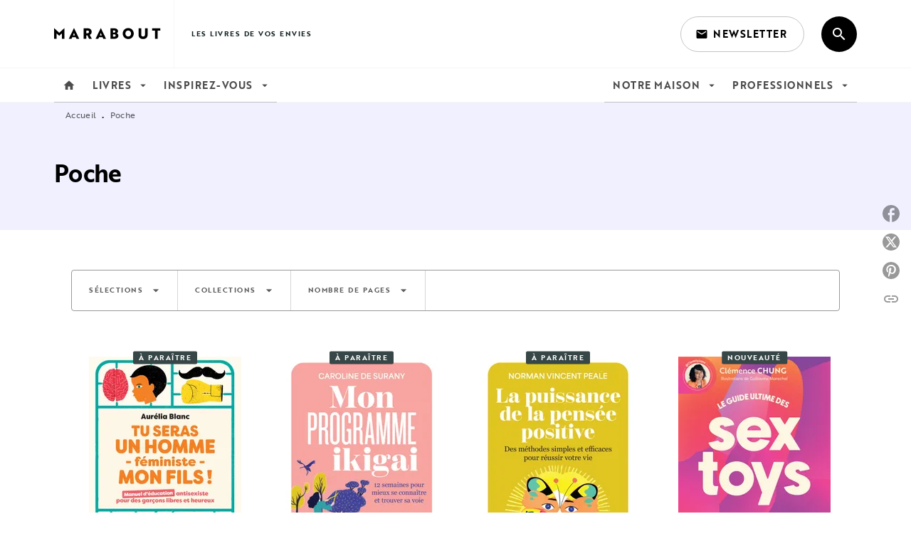

--- FILE ---
content_type: text/html
request_url: https://www.marabout.com/livres-poche/
body_size: 126163
content:
<!DOCTYPE html><html lang="fr"><head><meta charSet="utf-8"/><meta name="viewport" content="width=device-width"/><meta name="next-head-count" content="2"/><link data-react-helmet="true" rel="canonical" href="https://www.marabout.com/livres-poche/"/><link data-react-helmet="true" rel="preconnect" href="https://fonts.gstatic.com"/><link data-react-helmet="true" as="favicon" rel="shortcut icon" href="https://media.hachette.fr/5/2021-11/favicon-marabout.svg"/><meta data-react-helmet="true" name="title" content="Poche | Page 1 sur 10 | Marabout"/><meta data-react-helmet="true" name="description"/><meta data-react-helmet="true" name="tdm-reservation" content="1"/><meta data-react-helmet="true" property="og:type" content="website"/><meta data-react-helmet="true" property="og:url" content="https://www.marabout.com/livres-poche/"/><meta data-react-helmet="true" property="og:title" content="Poche | Page 1 sur 10 | Marabout"/><meta data-react-helmet="true" property="og:description"/><meta data-react-helmet="true" property="og:image" content="https://media.hachette.fr/5/2021-07/marabout-logo.svg"/><meta data-react-helmet="true" property="twitter:card" content="summary_large_image"/><meta data-react-helmet="true" property="twitter:url" content="https://www.marabout.com/livres-poche/"/><meta data-react-helmet="true" property="twitter:title" content="Poche | Page 1 sur 10 | Marabout"/><meta data-react-helmet="true" property="twitter:description"/><meta data-react-helmet="true" property="twitter:image" content="https://media.hachette.fr/5/2021-07/marabout-logo.svg"/><script data-react-helmet="true" type="application/ld+json">{"@context":"https://schema.org","@type":"Article","headline":"Poche","image":null,"datePublished":null,"description":"","publisher":{"@type":"Organization","name":"Marabout","logo":{"@type":"ImageObject","url":"https://media.hachette.fr/5/2021-07/marabout-logo.svg"},"url":"https://www.marabout.com"}}</script><title data-react-helmet="true">Poche | Page 1 sur 10 | Marabout</title><link rel="preload" href="/_next/static/css/30bb7ba8624ffc69.css" as="style"/><link rel="stylesheet" href="/_next/static/css/30bb7ba8624ffc69.css" data-n-g=""/><noscript data-n-css=""></noscript><script defer="" nomodule="" src="/_next/static/chunks/polyfills-c67a75d1b6f99dc8.js"></script><script src="/_next/static/chunks/webpack-9765523b66355ddf.js" defer=""></script><script src="/_next/static/chunks/framework-91f7956f9c79db49.js" defer=""></script><script src="/_next/static/chunks/main-5f95ec88460df6da.js" defer=""></script><script src="/_next/static/chunks/pages/_app-527177a87d243005.js" defer=""></script><script src="/_next/static/chunks/5047-bbda3de55e25c97e.js" defer=""></script><script src="/_next/static/chunks/pages/%5B...id%5D-0c2c802db1ac62ed.js" defer=""></script><script src="/_next/static/build-prod-5-41676/_buildManifest.js" defer=""></script><script src="/_next/static/build-prod-5-41676/_ssgManifest.js" defer=""></script><style id="jss-server-side">.MuiSvgIcon-root {
  fill: currentColor;
  width: 1em;
  height: 1em;
  display: inline-block;
  font-size: 1.7142857142857142rem;
  transition: fill 200ms cubic-bezier(0.4, 0, 0.2, 1) 0ms;
  flex-shrink: 0;
  user-select: none;
}
.MuiSvgIcon-colorPrimary {
  color: #111F1F;
}
.MuiSvgIcon-colorSecondary {
  color: #BDBECC;
}
.MuiSvgIcon-colorAction {
  color: rgba(0, 0, 0, 0.54);
}
.MuiSvgIcon-colorError {
  color: #FF1840;
}
.MuiSvgIcon-colorDisabled {
  color: rgba(0, 0, 0, 0.4);
}
.MuiSvgIcon-fontSizeInherit {
  font-size: inherit;
}
.MuiSvgIcon-fontSizeSmall {
  font-size: 1.4285714285714284rem;
}
.MuiSvgIcon-fontSizeLarge {
  font-size: 2.5rem;
}
.MuiPaper-root {
  color: #000000;
  transition: box-shadow 300ms cubic-bezier(0.4, 0, 0.2, 1) 0ms;
  background-color: #fff;
}
.MuiPaper-rounded {
  border-radius: 8px;
}
.MuiPaper-outlined {
  border: 1px solid #ABBEB6;
}
.MuiPaper-elevation0 {
  box-shadow: none;
}
.MuiPaper-elevation1 {
  box-shadow: 0px 2px 1px -1px rgba(0,0,0,0.2),0px 1px 1px 0px rgba(0,0,0,0.14),0px 1px 3px 0px rgba(0,0,0,0.12);
}
.MuiPaper-elevation2 {
  box-shadow: 0px 3px 1px -2px rgba(0,0,0,0.2),0px 2px 2px 0px rgba(0,0,0,0.14),0px 1px 5px 0px rgba(0,0,0,0.12);
}
.MuiPaper-elevation3 {
  box-shadow: 0px 3px 3px -2px rgba(0,0,0,0.2),0px 3px 4px 0px rgba(0,0,0,0.14),0px 1px 8px 0px rgba(0,0,0,0.12);
}
.MuiPaper-elevation4 {
  box-shadow: 0px 2px 4px -1px rgba(0,0,0,0.2),0px 4px 5px 0px rgba(0,0,0,0.14),0px 1px 10px 0px rgba(0,0,0,0.12);
}
.MuiPaper-elevation5 {
  box-shadow: 0px 3px 5px -1px rgba(0,0,0,0.2),0px 5px 8px 0px rgba(0,0,0,0.14),0px 1px 14px 0px rgba(0,0,0,0.12);
}
.MuiPaper-elevation6 {
  box-shadow: 0px 3px 5px -1px rgba(0,0,0,0.2),0px 6px 10px 0px rgba(0,0,0,0.14),0px 1px 18px 0px rgba(0,0,0,0.12);
}
.MuiPaper-elevation7 {
  box-shadow: 0px 4px 5px -2px rgba(0,0,0,0.2),0px 7px 10px 1px rgba(0,0,0,0.14),0px 2px 16px 1px rgba(0,0,0,0.12);
}
.MuiPaper-elevation8 {
  box-shadow: 0px 5px 5px -3px rgba(0,0,0,0.2),0px 8px 10px 1px rgba(0,0,0,0.14),0px 3px 14px 2px rgba(0,0,0,0.12);
}
.MuiPaper-elevation9 {
  box-shadow: 0px 5px 6px -3px rgba(0,0,0,0.2),0px 9px 12px 1px rgba(0,0,0,0.14),0px 3px 16px 2px rgba(0,0,0,0.12);
}
.MuiPaper-elevation10 {
  box-shadow: 0px 6px 6px -3px rgba(0,0,0,0.2),0px 10px 14px 1px rgba(0,0,0,0.14),0px 4px 18px 3px rgba(0,0,0,0.12);
}
.MuiPaper-elevation11 {
  box-shadow: 0px 6px 7px -4px rgba(0,0,0,0.2),0px 11px 15px 1px rgba(0,0,0,0.14),0px 4px 20px 3px rgba(0,0,0,0.12);
}
.MuiPaper-elevation12 {
  box-shadow: 0px 7px 8px -4px rgba(0,0,0,0.2),0px 12px 17px 2px rgba(0,0,0,0.14),0px 5px 22px 4px rgba(0,0,0,0.12);
}
.MuiPaper-elevation13 {
  box-shadow: 0px 7px 8px -4px rgba(0,0,0,0.2),0px 13px 19px 2px rgba(0,0,0,0.14),0px 5px 24px 4px rgba(0,0,0,0.12);
}
.MuiPaper-elevation14 {
  box-shadow: 0px 7px 9px -4px rgba(0,0,0,0.2),0px 14px 21px 2px rgba(0,0,0,0.14),0px 5px 26px 4px rgba(0,0,0,0.12);
}
.MuiPaper-elevation15 {
  box-shadow: 0px 8px 9px -5px rgba(0,0,0,0.2),0px 15px 22px 2px rgba(0,0,0,0.14),0px 6px 28px 5px rgba(0,0,0,0.12);
}
.MuiPaper-elevation16 {
  box-shadow: 0px 8px 10px -5px rgba(0,0,0,0.2),0px 16px 24px 2px rgba(0,0,0,0.14),0px 6px 30px 5px rgba(0,0,0,0.12);
}
.MuiPaper-elevation17 {
  box-shadow: 0px 8px 11px -5px rgba(0,0,0,0.2),0px 17px 26px 2px rgba(0,0,0,0.14),0px 6px 32px 5px rgba(0,0,0,0.12);
}
.MuiPaper-elevation18 {
  box-shadow: 0px 9px 11px -5px rgba(0,0,0,0.2),0px 18px 28px 2px rgba(0,0,0,0.14),0px 7px 34px 6px rgba(0,0,0,0.12);
}
.MuiPaper-elevation19 {
  box-shadow: 0px 9px 12px -6px rgba(0,0,0,0.2),0px 19px 29px 2px rgba(0,0,0,0.14),0px 7px 36px 6px rgba(0,0,0,0.12);
}
.MuiPaper-elevation20 {
  box-shadow: 0px 10px 13px -6px rgba(0,0,0,0.2),0px 20px 31px 3px rgba(0,0,0,0.14),0px 8px 38px 7px rgba(0,0,0,0.12);
}
.MuiPaper-elevation21 {
  box-shadow: 0px 10px 13px -6px rgba(0,0,0,0.2),0px 21px 33px 3px rgba(0,0,0,0.14),0px 8px 40px 7px rgba(0,0,0,0.12);
}
.MuiPaper-elevation22 {
  box-shadow: 0px 10px 14px -6px rgba(0,0,0,0.2),0px 22px 35px 3px rgba(0,0,0,0.14),0px 8px 42px 7px rgba(0,0,0,0.12);
}
.MuiPaper-elevation23 {
  box-shadow: 0px 11px 14px -7px rgba(0,0,0,0.2),0px 23px 36px 3px rgba(0,0,0,0.14),0px 9px 44px 8px rgba(0,0,0,0.12);
}
.MuiPaper-elevation24 {
  box-shadow: 0px 11px 15px -7px rgba(0,0,0,0.2),0px 24px 38px 3px rgba(0,0,0,0.14),0px 9px 46px 8px rgba(0,0,0,0.12);
}
.MuiButtonBase-root {
  color: inherit;
  border: 0;
  cursor: pointer;
  margin: 0;
  display: inline-flex;
  outline: 0;
  padding: 0;
  position: relative;
  align-items: center;
  user-select: none;
  border-radius: 0;
  vertical-align: middle;
  -moz-appearance: none;
  justify-content: center;
  text-decoration: none;
  background-color: transparent;
  -webkit-appearance: none;
  -webkit-tap-highlight-color: transparent;
}
.MuiButtonBase-root::-moz-focus-inner {
  border-style: none;
}
.MuiButtonBase-root.Mui-disabled {
  cursor: default;
  pointer-events: none;
}
@media print {
  .MuiButtonBase-root {
    color-adjust: exact;
  }
}
  .MuiIconButton-root {
    flex: 0 0 auto;
    color: rgba(0, 0, 0, 0.54);
    padding: 12px;
    overflow: visible;
    font-size: 1.7142857142857142rem;
    text-align: center;
    transition: background-color 150ms cubic-bezier(0.4, 0, 0.2, 1) 0ms;
    border-radius: 50%;
  }
  .MuiIconButton-root:hover {
    background-color: rgba(0, 0, 0, 0);
  }
  .MuiIconButton-root.Mui-disabled {
    color: rgba(0, 0, 0, 0.4);
    background-color: transparent;
  }
@media (hover: none) {
  .MuiIconButton-root:hover {
    background-color: transparent;
  }
}
  .MuiIconButton-edgeStart {
    margin-left: -12px;
  }
  .MuiIconButton-sizeSmall.MuiIconButton-edgeStart {
    margin-left: -3px;
  }
  .MuiIconButton-edgeEnd {
    margin-right: -12px;
  }
  .MuiIconButton-sizeSmall.MuiIconButton-edgeEnd {
    margin-right: -3px;
  }
  .MuiIconButton-colorInherit {
    color: inherit;
  }
  .MuiIconButton-colorPrimary {
    color: #111F1F;
  }
  .MuiIconButton-colorPrimary:hover {
    background-color: rgba(17, 31, 31, 0);
  }
@media (hover: none) {
  .MuiIconButton-colorPrimary:hover {
    background-color: transparent;
  }
}
  .MuiIconButton-colorSecondary {
    color: #BDBECC;
  }
  .MuiIconButton-colorSecondary:hover {
    background-color: rgba(189, 190, 204, 0);
  }
@media (hover: none) {
  .MuiIconButton-colorSecondary:hover {
    background-color: transparent;
  }
}
  .MuiIconButton-sizeSmall {
    padding: 3px;
    font-size: 1.2857142857142856rem;
  }
  .MuiIconButton-label {
    width: 100%;
    display: flex;
    align-items: inherit;
    justify-content: inherit;
  }

  .jss1 {
    margin-top: 24px;
    margin-bottom: 24px;
  }
  .jss2 {
    width: 100%;
    display: flex;
    align-items: center;
    justify-content: center;
  }
  .MuiTypography-root {
    margin: 0;
  }
  .MuiTypography-body2 {
    font-size: 1rem;
    font-family: 'brother-1816', sans-serif;
    font-weight: 400;
    line-height: 1.25;
    letter-spacing: 0.27px;
  }
  .MuiTypography-body1 {
    font-size: 1.0625rem;
    font-family: 'brother-1816', sans-serif;
    font-weight: 400;
    line-height: 1.55;
    letter-spacing: 0.53px;
  }
@media (min-width:600px) {
  .MuiTypography-body1 {
    font-size: 1.129rem;
  }
}
@media (min-width:960px) {
  .MuiTypography-body1 {
    font-size: 1.129rem;
  }
}
@media (min-width:1176px) {
  .MuiTypography-body1 {
    font-size: 1.129rem;
  }
}
  .MuiTypography-caption {
    color: rgba(0,0,0,0.64);
    font-size: 12px;
    font-family: 'brother-1816', sans-serif;
    font-weight: 400;
    line-height: 1.33;
    letter-spacing: 0.3px;
  }
  .MuiTypography-button {
    font-size: 14px;
    font-family: 'brother-1816', sans-serif;
    font-weight: 700;
    line-height: 1.143;
    letter-spacing: 0.5px;
    text-transform: uppercase;
  }
  .MuiTypography-h1 {
    font-size: 3rem;
    font-family: 'brother-1816', sans-serif;
    font-weight: 700;
    line-height: 1.2;
    letter-spacing: -0.91px;
  }
@media (min-width:600px) {
  .MuiTypography-h1 {
    font-size: 3.9583rem;
  }
}
@media (min-width:960px) {
  .MuiTypography-h1 {
    font-size: 4.5833rem;
  }
}
@media (min-width:1176px) {
  .MuiTypography-h1 {
    font-size: 5rem;
  }
}
  .MuiTypography-h2 {
    font-size: 1.59375rem;
    font-family: 'brother-1816', sans-serif;
    font-weight: 700;
    line-height: 1.07;
    letter-spacing: -0.68px;
  }
@media (min-width:600px) {
  .MuiTypography-h2 {
    font-size: 1.8692rem;
  }
}
@media (min-width:960px) {
  .MuiTypography-h2 {
    font-size: 2.1028rem;
  }
}
@media (min-width:1176px) {
  .MuiTypography-h2 {
    font-size: 2.1028rem;
  }
}
  .MuiTypography-h3 {
    font-size: 1.375rem;
    font-family: 'brother-1816', sans-serif;
    font-weight: 700;
    line-height: 1.25;
    letter-spacing: 0;
  }
@media (min-width:600px) {
  .MuiTypography-h3 {
    font-size: 1.6rem;
  }
}
@media (min-width:960px) {
  .MuiTypography-h3 {
    font-size: 1.6rem;
  }
}
@media (min-width:1176px) {
  .MuiTypography-h3 {
    font-size: 1.8rem;
  }
}
  .MuiTypography-h4 {
    font-size: 1.1875rem;
    font-family: 'brother-1816', sans-serif;
    font-weight: 700;
    line-height: 1.25;
    letter-spacing: 0.17px;
  }
@media (min-width:600px) {
  .MuiTypography-h4 {
    font-size: 1.2rem;
  }
}
@media (min-width:960px) {
  .MuiTypography-h4 {
    font-size: 1.4rem;
  }
}
@media (min-width:1176px) {
  .MuiTypography-h4 {
    font-size: 1.4rem;
  }
}
  .MuiTypography-h5 {
    font-size: 1.125rem;
    font-family: 'brother-1816', sans-serif;
    font-weight: 700;
    line-height: 1.33;
    letter-spacing: 0.16px;
  }
@media (min-width:600px) {
  .MuiTypography-h5 {
    font-size: 1.1278rem;
  }
}
@media (min-width:960px) {
  .MuiTypography-h5 {
    font-size: 1.3158rem;
  }
}
@media (min-width:1176px) {
  .MuiTypography-h5 {
    font-size: 1.3158rem;
  }
}
  .MuiTypography-h6 {
    font-size: 1.125rem;
    font-family: 'brother-1816', sans-serif;
    font-weight: 700;
    line-height: 1.2;
    letter-spacing: 0.24px;
  }
@media (min-width:600px) {
  .MuiTypography-h6 {
    font-size: 1.25rem;
  }
}
@media (min-width:960px) {
  .MuiTypography-h6 {
    font-size: 1.25rem;
  }
}
@media (min-width:1176px) {
  .MuiTypography-h6 {
    font-size: 1.25rem;
  }
}
  .MuiTypography-subtitle1 {
    font-size: 16px;
    font-family: 'brother-1816', sans-serif;
    font-weight: 500;
    line-height: 1.5;
    letter-spacing: 0.15px;
  }
  .MuiTypography-subtitle2 {
    font-size: 1.0625rem;
    font-family: 'brother-1816', sans-serif;
    font-weight: 500;
    line-height: 1.55;
    letter-spacing: 0.16px;
  }
@media (min-width:600px) {
  .MuiTypography-subtitle2 {
    font-size: 1.129rem;
  }
}
@media (min-width:960px) {
  .MuiTypography-subtitle2 {
    font-size: 1.129rem;
  }
}
@media (min-width:1176px) {
  .MuiTypography-subtitle2 {
    font-size: 1.129rem;
  }
}
  .MuiTypography-overline {
    font-size: 10px;
    font-family: 'brother-1816', sans-serif;
    font-weight: 700;
    line-height: 1.6;
    letter-spacing: 1.5px;
    text-transform: uppercase;
  }
  .MuiTypography-srOnly {
    width: 1px;
    height: 1px;
    overflow: hidden;
    position: absolute;
  }
  .MuiTypography-alignLeft {
    text-align: left;
  }
  .MuiTypography-alignCenter {
    text-align: center;
  }
  .MuiTypography-alignRight {
    text-align: right;
  }
  .MuiTypography-alignJustify {
    text-align: justify;
  }
  .MuiTypography-noWrap {
    overflow: hidden;
    white-space: nowrap;
    text-overflow: ellipsis;
  }
  .MuiTypography-gutterBottom {
    margin-bottom: 0.35em;
  }
  .MuiTypography-paragraph {
    margin-bottom: 16px;
  }
  .MuiTypography-colorInherit {
    color: inherit;
  }
  .MuiTypography-colorPrimary {
    color: #111F1F;
  }
  .MuiTypography-colorSecondary {
    color: #BDBECC;
  }
  .MuiTypography-colorTextPrimary {
    color: #000000;
  }
  .MuiTypography-colorTextSecondary {
    color: #5C5C5C;
  }
  .MuiTypography-colorError {
    color: #FF1840;
  }
  .MuiTypography-displayInline {
    display: inline;
  }
  .MuiTypography-displayBlock {
    display: block;
  }
  .MuiBreadcrumbs-root {
    color: #000000;
    font-size: 12px;
  }
  .MuiBreadcrumbs-ol {
    margin: 0;
    display: flex;
    padding: 0;
    flex-wrap: wrap;
    list-style: none;
    align-items: center;
  }
  .MuiBreadcrumbs-separator {
    color: #111F1F;
    display: flex;
    transform: translateY(3px);
    margin-left: 8px;
    user-select: none;
    margin-right: 8px;
    vertical-align: middle;
  }
  .MuiButton-root {
    color: #000000;
    padding: 6px 16px;
    font-size: 14px;
    min-width: 64px;
    box-sizing: border-box;
    min-height: 36px;
    transition: background-color 250ms cubic-bezier(0.4, 0, 0.2, 1) 0ms,box-shadow 250ms cubic-bezier(0.4, 0, 0.2, 1) 0ms,border 250ms cubic-bezier(0.4, 0, 0.2, 1) 0ms;
    font-family: 'brother-1816', sans-serif;
    font-weight: 700;
    line-height: 1.143;
    padding-left: 18px;
    border-radius: 4px;
    padding-right: 18px;
    letter-spacing: 0.5px;
    text-transform: uppercase;
  }
  .MuiButton-root:hover {
    text-decoration: none;
    background-color: rgba(0, 0, 0, 0);
  }
  .MuiButton-root.Mui-disabled {
    color: rgba(0, 0, 0, 0.4);
  }
@media (hover: none) {
  .MuiButton-root:hover {
    background-color: transparent;
  }
}
  .MuiButton-root:hover.Mui-disabled {
    background-color: transparent;
  }
  .MuiButton-label {
    width: 100%;
    display: inherit;
    align-items: inherit;
    justify-content: inherit;
  }
  .MuiButton-text {
    color: rgba(0, 0, 0, 1);
    opacity: 1;
    padding: 6px 8px;
  }
  .MuiButton-text:hover {
    opacity: 1;
  }
  .MuiButton-textPrimary {
    color: #111F1F;
  }
  .MuiButton-textPrimary:hover {
    background-color: rgba(17, 31, 31, 0);
  }
@media (hover: none) {
  .MuiButton-textPrimary:hover {
    background-color: transparent;
  }
}
  .MuiButton-textSecondary {
    color: #BDBECC;
  }
  .MuiButton-textSecondary:hover {
    background-color: rgba(189, 190, 204, 0);
  }
@media (hover: none) {
  .MuiButton-textSecondary:hover {
    background-color: transparent;
  }
}
  .MuiButton-outlined {
    border: 1px solid rgba(0, 0, 0, 0.23);
    padding: 5px 15px;
    box-shadow: none;
    border-radius: 50px;
    background-color: #111F1F;
  }
  .MuiButton-outlined.Mui-disabled {
    border: 1px solid rgba(0, 0, 0, 0.2);
  }
  .MuiButton-outlinedPrimary {
    color: #fff;
    border: 1px solid rgba(17, 31, 31, 0.5);
    border-color: #fff;
  }
  .MuiButton-outlinedPrimary:hover {
    color: #fff;
    border: 1px solid #111F1F;
    box-shadow: 0px 2px 4px -1px rgba(0,0,0,0.2),0px 4px 5px 0px rgba(0,0,0,0.14),0px 1px 10px 0px rgba(0,0,0,0.12);
    border-color: #fff;
    background-color: #111F1F;
  }
  .MuiButton-outlinedPrimary:focus {
    color: #fff;
    box-shadow: 0px 2px 4px -1px rgba(0,0,0,0.2),0px 4px 5px 0px rgba(0,0,0,0.14),0px 1px 10px 0px rgba(0,0,0,0.12);
    border-color: #111F1F;
    background-color: #111F1F;
  }
  .MuiButton-outlinedPrimary.Mui-disabled {
    opacity: 0.5;
  }
@media (hover: none) {
  .MuiButton-outlinedPrimary:hover {
    background-color: transparent;
  }
}
  .MuiButton-outlinedSecondary {
    color: #000000;
    border: 1px solid rgba(189, 190, 204, 0.5);
    border-color: #000000;
  }
  .MuiButton-outlinedSecondary:hover {
    color: #000000;
    border: 1px solid #BDBECC;
    box-shadow: 0px 2px 4px -1px rgba(0,0,0,0.2),0px 4px 5px 0px rgba(0,0,0,0.14),0px 1px 10px 0px rgba(0,0,0,0.12);
    border-color: #000000;
    background-color: #fff;
  }
  .MuiButton-outlinedSecondary.Mui-disabled {
    color: rgba(255, 255, 255, 0.40);
    border: 1px solid rgba(0, 0, 0, 0.4);
    background-color: #BDBECC;
  }
  .MuiButton-outlinedSecondary:focus {
    0: b;
    1: u;
    2: t;
    3: t;
    4: o;
    5: n;
    6: s;
    7: .;
    8: o;
    9: u;
    10: t;
    11: l;
    12: i;
    13: n;
    14: e;
    15: d;
    16: S;
    17: e;
    18: c;
    19: o;
    20: n;
    21: d;
    22: a;
    23: r;
    24: y;
    25: .;
    26: h;
    27: o;
    28: v;
    29: e;
    30: r;
  }
  .MuiButton-outlinedSecondary .MuiTouchRipple-child {
    background-color: #f5f5f5;
  }
  .MuiButton-outlinedSecondary  {
    -mui-touch-ripple-child: [object Object];
  }
@media (hover: none) {
  .MuiButton-outlinedSecondary:hover {
    background-color: transparent;
  }
}
  .MuiButton-contained {
    color: rgba(0, 0, 0, 0.87);
    box-shadow: none;
    border-radius: 50px;
    background-color: #e0e0e0;
  }
  .MuiButton-contained:hover {
    box-shadow: 0px 2px 4px -1px rgba(0,0,0,0.2),0px 4px 5px 0px rgba(0,0,0,0.14),0px 1px 10px 0px rgba(0,0,0,0.12);
    background-color: #AAAAAA;
  }
  .MuiButton-contained.Mui-focusVisible {
    box-shadow: 0px 3px 5px -1px rgba(0,0,0,0.2),0px 6px 10px 0px rgba(0,0,0,0.14),0px 1px 18px 0px rgba(0,0,0,0.12);
  }
  .MuiButton-contained:active {
    box-shadow: 0px 5px 5px -3px rgba(0,0,0,0.2),0px 8px 10px 1px rgba(0,0,0,0.14),0px 3px 14px 2px rgba(0,0,0,0.12);
  }
  .MuiButton-contained.Mui-disabled {
    color: rgba(0, 0, 0, 0.4);
    box-shadow: none;
    background-color: rgba(0, 0, 0, 0.4);
  }
@media (hover: none) {
  .MuiButton-contained:hover {
    box-shadow: 0px 3px 1px -2px rgba(0,0,0,0.2),0px 2px 2px 0px rgba(0,0,0,0.14),0px 1px 5px 0px rgba(0,0,0,0.12);
    background-color: #e0e0e0;
  }
}
  .MuiButton-contained:hover.Mui-disabled {
    background-color: rgba(0, 0, 0, 0.2);
  }
  .MuiButton-containedPrimary {
    color: #fff;
    box-shadow: none;
    background-color: #111F1F;
  }
  .MuiButton-containedPrimary:hover {
    color: #fff;
    background: linear-gradient(#111F1F, #000000);;
    box-shadow: 0px 2px 4px -1px rgba(0,0,0,0.2),0px 4px 5px 0px rgba(0,0,0,0.14),0px 1px 10px 0px rgba(0,0,0,0.12);
    background-color: #111F1F;
  }
  .MuiButton-containedPrimary .MuiTouchRipple-child {
    background-color: #111F1F;
  }
  .MuiButton-containedPrimary.Mui-disabled {
    color: rgba(0, 0, 0, 0.40);
    background-color: #374646;
  }
  .MuiButton-containedPrimary:focus {
    background-color: #374646;
  }
  .MuiButton-containedPrimary  {
    -mui-touch-ripple-child: [object Object];
  }
@media (hover: none) {
  .MuiButton-containedPrimary:hover {
    background-color: #111F1F;
  }
}
  .MuiButton-containedSecondary {
    color: #000000;
    box-shadow: none;
    background-color: #BDBECC;
  }
  .MuiButton-containedSecondary:hover {
    color: #000000;
    background: linear-gradient(#FFFFFF, #BDBECC);;
    box-shadow: 0px 2px 4px -1px rgba(0,0,0,0.2),0px 4px 5px 0px rgba(0,0,0,0.14),0px 1px 10px 0px rgba(0,0,0,0.12);
    background-color: #BDBECC;
  }
  .MuiButton-containedSecondary.Mui-disabled {
    color: rgba(0, 0, 0, 0.40);
    background-color: #FFFFFF;
  }
  .MuiButton-containedSecondary:focus {
    color: #000000;
    box-shadow: 0px 2px 4px -1px rgba(0,0,0,0.2),0px 4px 5px 0px rgba(0,0,0,0.14),0px 1px 10px 0px rgba(0,0,0,0.12);
    background-color: #FFFFFF;
  }
  .MuiButton-containedSecondary .MuiTouchRipple-child {
    background-color: #F0F0FF;
  }
  .MuiButton-containedSecondary  {
    -mui-touch-ripple-child: [object Object];
  }
@media (hover: none) {
  .MuiButton-containedSecondary:hover {
    background-color: #BDBECC;
  }
}
  .MuiButton-disableElevation {
    box-shadow: none;
  }
  .MuiButton-disableElevation:hover {
    box-shadow: none;
  }
  .MuiButton-disableElevation.Mui-focusVisible {
    box-shadow: none;
  }
  .MuiButton-disableElevation:active {
    box-shadow: none;
  }
  .MuiButton-disableElevation.Mui-disabled {
    box-shadow: none;
  }
  .MuiButton-colorInherit {
    color: inherit;
    border-color: currentColor;
  }
  .MuiButton-textSizeSmall {
    padding: 4px 5px;
    font-size: 0.9285714285714285rem;
  }
  .MuiButton-textSizeLarge {
    padding: 8px 11px;
    font-size: 1.0714285714285714rem;
  }
  .MuiButton-outlinedSizeSmall {
    padding: 3px 9px;
    font-size: 0.9285714285714285rem;
  }
  .MuiButton-outlinedSizeLarge {
    padding: 7px 21px;
    font-size: 1.0714285714285714rem;
  }
  .MuiButton-containedSizeSmall {
    padding: 4px 10px;
    font-size: 0.9285714285714285rem;
  }
  .MuiButton-containedSizeLarge {
    padding: 8px 22px;
    font-size: 1.0714285714285714rem;
  }
  .MuiButton-fullWidth {
    width: 100%;
  }
  .MuiButton-startIcon {
    display: inherit;
    margin-left: -4px;
    margin-right: 8px;
  }
  .MuiButton-startIcon.MuiButton-iconSizeSmall {
    margin-left: -2px;
  }
  .MuiButton-endIcon {
    display: inherit;
    margin-left: 8px;
    margin-right: -4px;
  }
  .MuiButton-endIcon.MuiButton-iconSizeSmall {
    margin-right: -2px;
  }
  .MuiButton-iconSizeSmall > *:first-child {
    font-size: 18px;
  }
  .MuiButton-iconSizeMedium > *:first-child {
    font-size: 20px;
  }
  .MuiButton-iconSizeLarge > *:first-child {
    font-size: 22px;
  }
  .MuiCard-root {
    overflow: hidden;
  }
  .MuiCardContent-root {
    padding: 16px;
  }
  .MuiCardContent-root:last-child {
    padding-bottom: 24px;
  }
  .MuiCardMedia-root {
    display: block;
    background-size: cover;
    background-repeat: no-repeat;
    background-position: center;
  }
  .MuiCardMedia-media {
    width: 100%;
  }
  .MuiCardMedia-img {
    object-fit: cover;
  }
  .MuiChip-root {
    color: rgba(0, 0, 0, .64);
    border: none;
    cursor: default;
    height: 24px;
    display: inline-flex;
    outline: 0;
    padding: 0;
    font-size: 14px;
    box-sizing: border-box;
    transition: background-color 300ms cubic-bezier(0.4, 0, 0.2, 1) 0ms,box-shadow 300ms cubic-bezier(0.4, 0, 0.2, 1) 0ms;
    align-items: center;
    font-family: "Mukta", "Helvetica", "Arial", sans-serif;
    font-weight: 600;
    white-space: nowrap;
    border-radius: 4px;
    letter-spacing: 0.094rem;
    text-transform: uppercase;
    vertical-align: middle;
    justify-content: center;
    text-decoration: none;
    background-color: transparent;
  }
  .MuiChip-root.Mui-disabled {
    opacity: 0.5;
    pointer-events: none;
  }
  .MuiChip-root .MuiChip-avatar {
    color: #616161;
    width: 24px;
    height: 24px;
    font-size: 0.8571428571428571rem;
    margin-left: 5px;
    margin-right: -6px;
  }
  .MuiChip-root .MuiChip-avatarColorPrimary {
    color: #fff;
    background-color: #000000;
  }
  .MuiChip-root .MuiChip-avatarColorSecondary {
    color: #fff;
    background-color: #BDBECC;
  }
  .MuiChip-root .MuiChip-avatarSmall {
    width: 18px;
    height: 18px;
    font-size: 0.7142857142857142rem;
    margin-left: 4px;
    margin-right: -4px;
  }
  .MuiChip-sizeSmall {
    height: 18px;
    font-size: 0.625rem;
  }
  .MuiChip-colorPrimary {
    color: #fff;
    background-color: #111F1F;
  }
  .MuiChip-colorSecondary {
    color: #fff;
    background-color: #BDBECC;
  }
  .MuiChip-clickable {
    cursor: pointer;
    user-select: none;
    -webkit-tap-highlight-color: transparent;
  }
  .MuiChip-clickable:hover, .MuiChip-clickable:focus {
    color: #111F1F;
    background-color: inherit;
  }
  .MuiChip-clickable:active {
    box-shadow: 0px 2px 1px -1px rgba(0,0,0,0.2),0px 1px 1px 0px rgba(0,0,0,0.14),0px 1px 3px 0px rgba(0,0,0,0.12);
  }
  .MuiChip-clickableColorPrimary:hover, .MuiChip-clickableColorPrimary:focus {
    background-color: rgb(36, 48, 48);
  }
  .MuiChip-clickableColorSecondary:hover, .MuiChip-clickableColorSecondary:focus {
    background-color: rgb(173, 174, 187);
  }
  .MuiChip-deletable:focus {
    background-color: rgb(206, 206, 206);
  }
  .MuiChip-deletableColorPrimary:focus {
    background-color: rgb(64, 75, 75);
  }
  .MuiChip-deletableColorSecondary:focus {
    background-color: rgb(151, 152, 163);
  }
  .MuiChip-outlined {
    border: 1px solid rgba(0, 0, 0, 0.23);
    background-color: transparent;
  }
  .MuiChip-clickable.MuiChip-outlined:hover, .MuiChip-clickable.MuiChip-outlined:focus, .MuiChip-deletable.MuiChip-outlined:focus {
    background-color: rgba(0, 0, 0, 0);
  }
  .MuiChip-outlined .MuiChip-avatar {
    margin-left: 4px;
  }
  .MuiChip-outlined .MuiChip-avatarSmall {
    margin-left: 2px;
  }
  .MuiChip-outlined .MuiChip-icon {
    margin-left: 4px;
  }
  .MuiChip-outlined .MuiChip-iconSmall {
    margin-left: 2px;
  }
  .MuiChip-outlined .MuiChip-deleteIcon {
    margin-right: 5px;
  }
  .MuiChip-outlined .MuiChip-deleteIconSmall {
    margin-right: 3px;
  }
  .MuiChip-outlinedPrimary {
    color: #111F1F;
    border: 1px solid #111F1F;
  }
  .MuiChip-clickable.MuiChip-outlinedPrimary:hover, .MuiChip-clickable.MuiChip-outlinedPrimary:focus, .MuiChip-deletable.MuiChip-outlinedPrimary:focus {
    background-color: rgba(17, 31, 31, 0);
  }
  .MuiChip-outlinedSecondary {
    color: #BDBECC;
    border: 1px solid #BDBECC;
  }
  .MuiChip-clickable.MuiChip-outlinedSecondary:hover, .MuiChip-clickable.MuiChip-outlinedSecondary:focus, .MuiChip-deletable.MuiChip-outlinedSecondary:focus {
    background-color: rgba(189, 190, 204, 0);
  }
  .MuiChip-icon {
    color: #616161;
    margin-left: 5px;
    margin-right: -6px;
  }
  .MuiChip-iconSmall {
    width: 18px;
    height: 18px;
    margin-left: 4px;
    margin-right: -4px;
  }
  .MuiChip-iconColorPrimary {
    color: inherit;
  }
  .MuiChip-iconColorSecondary {
    color: inherit;
  }
  .MuiChip-label {
    overflow: hidden;
    white-space: nowrap;
    padding-left: 6px;
    padding-right: 6px;
    text-overflow: ellipsis;
  }
  .MuiChip-labelSmall {
    padding-left: 8px;
    padding-right: 8px;
  }
  .MuiChip-deleteIcon {
    color: rgba(0, 0, 0, 0.26);
    width: 22px;
    cursor: pointer;
    height: 22px;
    margin: 0 5px 0 -6px;
    -webkit-tap-highlight-color: transparent;
  }
  .MuiChip-deleteIcon:hover {
    color: rgba(0, 0, 0, 0.4);
  }
  .MuiChip-deleteIconSmall {
    width: 16px;
    height: 16px;
    margin-left: -4px;
    margin-right: 4px;
  }
  .MuiChip-deleteIconColorPrimary {
    color: rgba(255, 255, 255, 0.7);
  }
  .MuiChip-deleteIconColorPrimary:hover, .MuiChip-deleteIconColorPrimary:active {
    color: #fff;
  }
  .MuiChip-deleteIconColorSecondary {
    color: rgba(255, 255, 255, 0.7);
  }
  .MuiChip-deleteIconColorSecondary:hover, .MuiChip-deleteIconColorSecondary:active {
    color: #fff;
  }
  .MuiChip-deleteIconOutlinedColorPrimary {
    color: rgba(17, 31, 31, 0.7);
  }
  .MuiChip-deleteIconOutlinedColorPrimary:hover, .MuiChip-deleteIconOutlinedColorPrimary:active {
    color: #111F1F;
  }
  .MuiChip-deleteIconOutlinedColorSecondary {
    color: rgba(189, 190, 204, 0.7);
  }
  .MuiChip-deleteIconOutlinedColorSecondary:hover, .MuiChip-deleteIconOutlinedColorSecondary:active {
    color: #BDBECC;
  }
  .MuiContainer-root {
    width: 100%;
    display: block;
    box-sizing: border-box;
    margin-left: auto;
    margin-right: auto;
    padding-left: 16px;
    padding-right: 16px;
  }
@media (min-width:600px) {
  .MuiContainer-root {
    padding-left: 24px;
    padding-right: 24px;
  }
}
  .MuiContainer-disableGutters {
    padding-left: 0;
    padding-right: 0;
  }
@media (min-width:600px) {
  .MuiContainer-fixed {
    max-width: 600px;
  }
}
@media (min-width:936px) {
  .MuiContainer-fixed {
    max-width: 936px;
  }
}
@media (min-width:960px) {
  .MuiContainer-fixed {
    max-width: 960px;
  }
}
@media (min-width:1176px) {
  .MuiContainer-fixed {
    max-width: 1176px;
  }
}
@media (min-width:1512px) {
  .MuiContainer-fixed {
    max-width: 1512px;
  }
}
@media (min-width:0px) {
  .MuiContainer-maxWidthXs {
    max-width: 444px;
  }
}
@media (min-width:600px) {
  .MuiContainer-maxWidthSm {
    max-width: 600px;
  }
}
@media (min-width:960px) {
  .MuiContainer-maxWidthMd {
    max-width: 960px;
  }
}
@media (min-width:1176px) {
  .MuiContainer-maxWidthLg {
    max-width: 1176px;
  }
}
@media (min-width:1512px) {
  .MuiContainer-maxWidthXl {
    max-width: 1512px;
  }
}
  html {
    box-sizing: border-box;
    -webkit-font-smoothing: antialiased;
    -moz-osx-font-smoothing: grayscale;
  }
  *, *::before, *::after {
    box-sizing: inherit;
  }
  strong, b {
    font-weight: 800;
  }
  body {
    color: #000000;
    margin: 0;
    font-size: 1rem;
    font-family: 'brother-1816', sans-serif;
    font-weight: 400;
    line-height: 1.25;
    letter-spacing: 0.27px;
    background-color: #fff;
  }
@media print {
  body {
    background-color: #fff;
  }
}
  body::backdrop {
    background-color: #fff;
  }
  .SelectionProduct2ItemContainer .SelectionProduct2ItemContent .SelectionProduct2ItemOrder  {
    display: none;
  }
  .RichSliderSliderContainer {
    padding-top: 80px;
  }
@media (max-width:600px) {
  .RichSliderSliderContainer {
    padding-top: 50px;
  }
}
  .MuiDrawer-docked {
    flex: 0 0 auto;
  }
  .MuiDrawer-paper {
    top: 0;
    flex: 1 0 auto;
    height: 100%;
    display: flex;
    outline: 0;
    z-index: 1200;
    position: fixed;
    overflow-y: auto;
    flex-direction: column;
    -webkit-overflow-scrolling: touch;
  }
  .MuiDrawer-paperAnchorLeft {
    left: 0;
    right: auto;
  }
  .MuiDrawer-paperAnchorRight {
    left: auto;
    right: 0;
  }
  .MuiDrawer-paperAnchorTop {
    top: 0;
    left: 0;
    right: 0;
    bottom: auto;
    height: auto;
    max-height: 100%;
  }
  .MuiDrawer-paperAnchorBottom {
    top: auto;
    left: 0;
    right: 0;
    bottom: 0;
    height: auto;
    max-height: 100%;
  }
  .MuiDrawer-paperAnchorDockedLeft {
    border-right: 1px solid #ABBEB6;
  }
  .MuiDrawer-paperAnchorDockedTop {
    border-bottom: 1px solid #ABBEB6;
  }
  .MuiDrawer-paperAnchorDockedRight {
    border-left: 1px solid #ABBEB6;
  }
  .MuiDrawer-paperAnchorDockedBottom {
    border-top: 1px solid #ABBEB6;
  }
@keyframes mui-auto-fill {}
@keyframes mui-auto-fill-cancel {}
  .MuiInputBase-root {
    color: #000000;
    cursor: text;
    display: inline-flex;
    position: relative;
    font-size: 1.0625rem;
    box-sizing: border-box;
    align-items: center;
    font-family: 'brother-1816', sans-serif;
    font-weight: 400;
    line-height: 1.1876em;
    letter-spacing: 0.53px;
  }
@media (min-width:600px) {
  .MuiInputBase-root {
    font-size: 1.129rem;
  }
}
@media (min-width:960px) {
  .MuiInputBase-root {
    font-size: 1.129rem;
  }
}
@media (min-width:1176px) {
  .MuiInputBase-root {
    font-size: 1.129rem;
  }
}
  .MuiInputBase-root.Mui-disabled {
    color: rgba(0, 0, 0, 0.38);
    cursor: default;
  }
  .MuiInputBase-multiline {
    padding: 6px 0 7px;
  }
  .MuiInputBase-multiline.MuiInputBase-marginDense {
    padding-top: 3px;
  }
  .MuiInputBase-fullWidth {
    width: 100%;
  }
  .MuiInputBase-input {
    font: inherit;
    color: currentColor;
    width: 100%;
    border: 0;
    height: 1.1876em;
    margin: 0;
    display: block;
    padding: 6px 0 7px;
    min-width: 0;
    background: none;
    box-sizing: content-box;
    animation-name: mui-auto-fill-cancel;
    letter-spacing: inherit;
    animation-duration: 10ms;
    -webkit-tap-highlight-color: transparent;
  }
  .MuiInputBase-input::-webkit-input-placeholder {
    color: currentColor;
    opacity: 0.42;
    transition: opacity 200ms cubic-bezier(0.4, 0, 0.2, 1) 0ms;
  }
  .MuiInputBase-input::-moz-placeholder {
    color: currentColor;
    opacity: 0.42;
    transition: opacity 200ms cubic-bezier(0.4, 0, 0.2, 1) 0ms;
  }
  .MuiInputBase-input:-ms-input-placeholder {
    color: currentColor;
    opacity: 0.42;
    transition: opacity 200ms cubic-bezier(0.4, 0, 0.2, 1) 0ms;
  }
  .MuiInputBase-input::-ms-input-placeholder {
    color: currentColor;
    opacity: 0.42;
    transition: opacity 200ms cubic-bezier(0.4, 0, 0.2, 1) 0ms;
  }
  .MuiInputBase-input:focus {
    outline: 0;
  }
  .MuiInputBase-input:invalid {
    box-shadow: none;
  }
  .MuiInputBase-input::-webkit-search-decoration {
    -webkit-appearance: none;
  }
  .MuiInputBase-input.Mui-disabled {
    opacity: 1;
  }
  .MuiInputBase-input:-webkit-autofill {
    animation-name: mui-auto-fill;
    animation-duration: 5000s;
  }
  label[data-shrink=false] + .MuiInputBase-formControl .MuiInputBase-input::-webkit-input-placeholder {
    opacity: 0 !important;
  }
  label[data-shrink=false] + .MuiInputBase-formControl .MuiInputBase-input::-moz-placeholder {
    opacity: 0 !important;
  }
  label[data-shrink=false] + .MuiInputBase-formControl .MuiInputBase-input:-ms-input-placeholder {
    opacity: 0 !important;
  }
  label[data-shrink=false] + .MuiInputBase-formControl .MuiInputBase-input::-ms-input-placeholder {
    opacity: 0 !important;
  }
  label[data-shrink=false] + .MuiInputBase-formControl .MuiInputBase-input:focus::-webkit-input-placeholder {
    opacity: 0.42;
  }
  label[data-shrink=false] + .MuiInputBase-formControl .MuiInputBase-input:focus::-moz-placeholder {
    opacity: 0.42;
  }
  label[data-shrink=false] + .MuiInputBase-formControl .MuiInputBase-input:focus:-ms-input-placeholder {
    opacity: 0.42;
  }
  label[data-shrink=false] + .MuiInputBase-formControl .MuiInputBase-input:focus::-ms-input-placeholder {
    opacity: 0.42;
  }
  .MuiInputBase-inputMarginDense {
    padding-top: 3px;
  }
  .MuiInputBase-inputMultiline {
    height: auto;
    resize: none;
    padding: 0;
  }
  .MuiInputBase-inputTypeSearch {
    -moz-appearance: textfield;
    -webkit-appearance: textfield;
  }
  .MuiFormControl-root {
    border: 0;
    margin: 0;
    display: inline-flex;
    padding: 0;
    position: relative;
    min-width: 0;
    flex-direction: column;
    vertical-align: top;
  }
  .MuiFormControl-marginNormal {
    margin-top: 16px;
    margin-bottom: 8px;
  }
  .MuiFormControl-marginDense {
    margin-top: 8px;
    margin-bottom: 4px;
  }
  .MuiFormControl-fullWidth {
    width: 100%;
  }
  .MuiFormLabel-root {
    color: #5C5C5C;
    padding: 0;
    font-size: 1.0625rem;
    font-family: 'brother-1816', sans-serif;
    font-weight: 400;
    line-height: 1;
    letter-spacing: 0.53px;
  }
@media (min-width:600px) {
  .MuiFormLabel-root {
    font-size: 1.129rem;
  }
}
@media (min-width:960px) {
  .MuiFormLabel-root {
    font-size: 1.129rem;
  }
}
@media (min-width:1176px) {
  .MuiFormLabel-root {
    font-size: 1.129rem;
  }
}
  .MuiFormLabel-root.Mui-focused {
    color: #111F1F;
  }
  .MuiFormLabel-root.Mui-disabled {
    color: rgba(0, 0, 0, 0.38);
  }
  .MuiFormLabel-root.Mui-error {
    color: #FF1840;
  }
  .MuiFormLabel-colorSecondary.Mui-focused {
    color: #BDBECC;
  }
  .MuiFormLabel-asterisk.Mui-error {
    color: #FF1840;
  }
  .MuiGrid-container {
    width: 100%;
    display: flex;
    flex-wrap: wrap;
    box-sizing: border-box;
  }
  .MuiGrid-item {
    margin: 0;
    box-sizing: border-box;
  }
  .MuiGrid-zeroMinWidth {
    min-width: 0;
  }
  .MuiGrid-direction-xs-column {
    flex-direction: column;
  }
  .MuiGrid-direction-xs-column-reverse {
    flex-direction: column-reverse;
  }
  .MuiGrid-direction-xs-row-reverse {
    flex-direction: row-reverse;
  }
  .MuiGrid-wrap-xs-nowrap {
    flex-wrap: nowrap;
  }
  .MuiGrid-wrap-xs-wrap-reverse {
    flex-wrap: wrap-reverse;
  }
  .MuiGrid-align-items-xs-center {
    align-items: center;
  }
  .MuiGrid-align-items-xs-flex-start {
    align-items: flex-start;
  }
  .MuiGrid-align-items-xs-flex-end {
    align-items: flex-end;
  }
  .MuiGrid-align-items-xs-baseline {
    align-items: baseline;
  }
  .MuiGrid-align-content-xs-center {
    align-content: center;
  }
  .MuiGrid-align-content-xs-flex-start {
    align-content: flex-start;
  }
  .MuiGrid-align-content-xs-flex-end {
    align-content: flex-end;
  }
  .MuiGrid-align-content-xs-space-between {
    align-content: space-between;
  }
  .MuiGrid-align-content-xs-space-around {
    align-content: space-around;
  }
  .MuiGrid-justify-content-xs-center {
    justify-content: center;
  }
  .MuiGrid-justify-content-xs-flex-end {
    justify-content: flex-end;
  }
  .MuiGrid-justify-content-xs-space-between {
    justify-content: space-between;
  }
  .MuiGrid-justify-content-xs-space-around {
    justify-content: space-around;
  }
  .MuiGrid-justify-content-xs-space-evenly {
    justify-content: space-evenly;
  }
  .MuiGrid-spacing-xs-1 {
    width: calc(100% + 8px);
    margin: -4px;
  }
  .MuiGrid-spacing-xs-1 > .MuiGrid-item {
    padding: 4px;
  }
  .MuiGrid-spacing-xs-2 {
    width: calc(100% + 16px);
    margin: -8px;
  }
  .MuiGrid-spacing-xs-2 > .MuiGrid-item {
    padding: 8px;
  }
  .MuiGrid-spacing-xs-3 {
    width: calc(100% + 24px);
    margin: -12px;
  }
  .MuiGrid-spacing-xs-3 > .MuiGrid-item {
    padding: 12px;
  }
  .MuiGrid-spacing-xs-4 {
    width: calc(100% + 32px);
    margin: -16px;
  }
  .MuiGrid-spacing-xs-4 > .MuiGrid-item {
    padding: 16px;
  }
  .MuiGrid-spacing-xs-5 {
    width: calc(100% + 40px);
    margin: -20px;
  }
  .MuiGrid-spacing-xs-5 > .MuiGrid-item {
    padding: 20px;
  }
  .MuiGrid-spacing-xs-6 {
    width: calc(100% + 48px);
    margin: -24px;
  }
  .MuiGrid-spacing-xs-6 > .MuiGrid-item {
    padding: 24px;
  }
  .MuiGrid-spacing-xs-7 {
    width: calc(100% + 56px);
    margin: -28px;
  }
  .MuiGrid-spacing-xs-7 > .MuiGrid-item {
    padding: 28px;
  }
  .MuiGrid-spacing-xs-8 {
    width: calc(100% + 64px);
    margin: -32px;
  }
  .MuiGrid-spacing-xs-8 > .MuiGrid-item {
    padding: 32px;
  }
  .MuiGrid-spacing-xs-9 {
    width: calc(100% + 72px);
    margin: -36px;
  }
  .MuiGrid-spacing-xs-9 > .MuiGrid-item {
    padding: 36px;
  }
  .MuiGrid-spacing-xs-10 {
    width: calc(100% + 80px);
    margin: -40px;
  }
  .MuiGrid-spacing-xs-10 > .MuiGrid-item {
    padding: 40px;
  }
  .MuiGrid-grid-xs-auto {
    flex-grow: 0;
    max-width: none;
    flex-basis: auto;
  }
  .MuiGrid-grid-xs-true {
    flex-grow: 1;
    max-width: 100%;
    flex-basis: 0;
  }
  .MuiGrid-grid-xs-1 {
    flex-grow: 0;
    max-width: 8.333333%;
    flex-basis: 8.333333%;
  }
  .MuiGrid-grid-xs-2 {
    flex-grow: 0;
    max-width: 16.666667%;
    flex-basis: 16.666667%;
  }
  .MuiGrid-grid-xs-3 {
    flex-grow: 0;
    max-width: 25%;
    flex-basis: 25%;
  }
  .MuiGrid-grid-xs-4 {
    flex-grow: 0;
    max-width: 33.333333%;
    flex-basis: 33.333333%;
  }
  .MuiGrid-grid-xs-5 {
    flex-grow: 0;
    max-width: 41.666667%;
    flex-basis: 41.666667%;
  }
  .MuiGrid-grid-xs-6 {
    flex-grow: 0;
    max-width: 50%;
    flex-basis: 50%;
  }
  .MuiGrid-grid-xs-7 {
    flex-grow: 0;
    max-width: 58.333333%;
    flex-basis: 58.333333%;
  }
  .MuiGrid-grid-xs-8 {
    flex-grow: 0;
    max-width: 66.666667%;
    flex-basis: 66.666667%;
  }
  .MuiGrid-grid-xs-9 {
    flex-grow: 0;
    max-width: 75%;
    flex-basis: 75%;
  }
  .MuiGrid-grid-xs-10 {
    flex-grow: 0;
    max-width: 83.333333%;
    flex-basis: 83.333333%;
  }
  .MuiGrid-grid-xs-11 {
    flex-grow: 0;
    max-width: 91.666667%;
    flex-basis: 91.666667%;
  }
  .MuiGrid-grid-xs-12 {
    flex-grow: 0;
    max-width: 100%;
    flex-basis: 100%;
  }
@media (min-width:600px) {
  .MuiGrid-grid-sm-auto {
    flex-grow: 0;
    max-width: none;
    flex-basis: auto;
  }
  .MuiGrid-grid-sm-true {
    flex-grow: 1;
    max-width: 100%;
    flex-basis: 0;
  }
  .MuiGrid-grid-sm-1 {
    flex-grow: 0;
    max-width: 8.333333%;
    flex-basis: 8.333333%;
  }
  .MuiGrid-grid-sm-2 {
    flex-grow: 0;
    max-width: 16.666667%;
    flex-basis: 16.666667%;
  }
  .MuiGrid-grid-sm-3 {
    flex-grow: 0;
    max-width: 25%;
    flex-basis: 25%;
  }
  .MuiGrid-grid-sm-4 {
    flex-grow: 0;
    max-width: 33.333333%;
    flex-basis: 33.333333%;
  }
  .MuiGrid-grid-sm-5 {
    flex-grow: 0;
    max-width: 41.666667%;
    flex-basis: 41.666667%;
  }
  .MuiGrid-grid-sm-6 {
    flex-grow: 0;
    max-width: 50%;
    flex-basis: 50%;
  }
  .MuiGrid-grid-sm-7 {
    flex-grow: 0;
    max-width: 58.333333%;
    flex-basis: 58.333333%;
  }
  .MuiGrid-grid-sm-8 {
    flex-grow: 0;
    max-width: 66.666667%;
    flex-basis: 66.666667%;
  }
  .MuiGrid-grid-sm-9 {
    flex-grow: 0;
    max-width: 75%;
    flex-basis: 75%;
  }
  .MuiGrid-grid-sm-10 {
    flex-grow: 0;
    max-width: 83.333333%;
    flex-basis: 83.333333%;
  }
  .MuiGrid-grid-sm-11 {
    flex-grow: 0;
    max-width: 91.666667%;
    flex-basis: 91.666667%;
  }
  .MuiGrid-grid-sm-12 {
    flex-grow: 0;
    max-width: 100%;
    flex-basis: 100%;
  }
}
@media (min-width:936px) {
  .MuiGrid-grid-form-auto {
    flex-grow: 0;
    max-width: none;
    flex-basis: auto;
  }
  .MuiGrid-grid-form-true {
    flex-grow: 1;
    max-width: 100%;
    flex-basis: 0;
  }
  .MuiGrid-grid-form-1 {
    flex-grow: 0;
    max-width: 8.333333%;
    flex-basis: 8.333333%;
  }
  .MuiGrid-grid-form-2 {
    flex-grow: 0;
    max-width: 16.666667%;
    flex-basis: 16.666667%;
  }
  .MuiGrid-grid-form-3 {
    flex-grow: 0;
    max-width: 25%;
    flex-basis: 25%;
  }
  .MuiGrid-grid-form-4 {
    flex-grow: 0;
    max-width: 33.333333%;
    flex-basis: 33.333333%;
  }
  .MuiGrid-grid-form-5 {
    flex-grow: 0;
    max-width: 41.666667%;
    flex-basis: 41.666667%;
  }
  .MuiGrid-grid-form-6 {
    flex-grow: 0;
    max-width: 50%;
    flex-basis: 50%;
  }
  .MuiGrid-grid-form-7 {
    flex-grow: 0;
    max-width: 58.333333%;
    flex-basis: 58.333333%;
  }
  .MuiGrid-grid-form-8 {
    flex-grow: 0;
    max-width: 66.666667%;
    flex-basis: 66.666667%;
  }
  .MuiGrid-grid-form-9 {
    flex-grow: 0;
    max-width: 75%;
    flex-basis: 75%;
  }
  .MuiGrid-grid-form-10 {
    flex-grow: 0;
    max-width: 83.333333%;
    flex-basis: 83.333333%;
  }
  .MuiGrid-grid-form-11 {
    flex-grow: 0;
    max-width: 91.666667%;
    flex-basis: 91.666667%;
  }
  .MuiGrid-grid-form-12 {
    flex-grow: 0;
    max-width: 100%;
    flex-basis: 100%;
  }
}
@media (min-width:960px) {
  .MuiGrid-grid-md-auto {
    flex-grow: 0;
    max-width: none;
    flex-basis: auto;
  }
  .MuiGrid-grid-md-true {
    flex-grow: 1;
    max-width: 100%;
    flex-basis: 0;
  }
  .MuiGrid-grid-md-1 {
    flex-grow: 0;
    max-width: 8.333333%;
    flex-basis: 8.333333%;
  }
  .MuiGrid-grid-md-2 {
    flex-grow: 0;
    max-width: 16.666667%;
    flex-basis: 16.666667%;
  }
  .MuiGrid-grid-md-3 {
    flex-grow: 0;
    max-width: 25%;
    flex-basis: 25%;
  }
  .MuiGrid-grid-md-4 {
    flex-grow: 0;
    max-width: 33.333333%;
    flex-basis: 33.333333%;
  }
  .MuiGrid-grid-md-5 {
    flex-grow: 0;
    max-width: 41.666667%;
    flex-basis: 41.666667%;
  }
  .MuiGrid-grid-md-6 {
    flex-grow: 0;
    max-width: 50%;
    flex-basis: 50%;
  }
  .MuiGrid-grid-md-7 {
    flex-grow: 0;
    max-width: 58.333333%;
    flex-basis: 58.333333%;
  }
  .MuiGrid-grid-md-8 {
    flex-grow: 0;
    max-width: 66.666667%;
    flex-basis: 66.666667%;
  }
  .MuiGrid-grid-md-9 {
    flex-grow: 0;
    max-width: 75%;
    flex-basis: 75%;
  }
  .MuiGrid-grid-md-10 {
    flex-grow: 0;
    max-width: 83.333333%;
    flex-basis: 83.333333%;
  }
  .MuiGrid-grid-md-11 {
    flex-grow: 0;
    max-width: 91.666667%;
    flex-basis: 91.666667%;
  }
  .MuiGrid-grid-md-12 {
    flex-grow: 0;
    max-width: 100%;
    flex-basis: 100%;
  }
}
@media (min-width:1176px) {
  .MuiGrid-grid-lg-auto {
    flex-grow: 0;
    max-width: none;
    flex-basis: auto;
  }
  .MuiGrid-grid-lg-true {
    flex-grow: 1;
    max-width: 100%;
    flex-basis: 0;
  }
  .MuiGrid-grid-lg-1 {
    flex-grow: 0;
    max-width: 8.333333%;
    flex-basis: 8.333333%;
  }
  .MuiGrid-grid-lg-2 {
    flex-grow: 0;
    max-width: 16.666667%;
    flex-basis: 16.666667%;
  }
  .MuiGrid-grid-lg-3 {
    flex-grow: 0;
    max-width: 25%;
    flex-basis: 25%;
  }
  .MuiGrid-grid-lg-4 {
    flex-grow: 0;
    max-width: 33.333333%;
    flex-basis: 33.333333%;
  }
  .MuiGrid-grid-lg-5 {
    flex-grow: 0;
    max-width: 41.666667%;
    flex-basis: 41.666667%;
  }
  .MuiGrid-grid-lg-6 {
    flex-grow: 0;
    max-width: 50%;
    flex-basis: 50%;
  }
  .MuiGrid-grid-lg-7 {
    flex-grow: 0;
    max-width: 58.333333%;
    flex-basis: 58.333333%;
  }
  .MuiGrid-grid-lg-8 {
    flex-grow: 0;
    max-width: 66.666667%;
    flex-basis: 66.666667%;
  }
  .MuiGrid-grid-lg-9 {
    flex-grow: 0;
    max-width: 75%;
    flex-basis: 75%;
  }
  .MuiGrid-grid-lg-10 {
    flex-grow: 0;
    max-width: 83.333333%;
    flex-basis: 83.333333%;
  }
  .MuiGrid-grid-lg-11 {
    flex-grow: 0;
    max-width: 91.666667%;
    flex-basis: 91.666667%;
  }
  .MuiGrid-grid-lg-12 {
    flex-grow: 0;
    max-width: 100%;
    flex-basis: 100%;
  }
}
@media (min-width:1512px) {
  .MuiGrid-grid-xl-auto {
    flex-grow: 0;
    max-width: none;
    flex-basis: auto;
  }
  .MuiGrid-grid-xl-true {
    flex-grow: 1;
    max-width: 100%;
    flex-basis: 0;
  }
  .MuiGrid-grid-xl-1 {
    flex-grow: 0;
    max-width: 8.333333%;
    flex-basis: 8.333333%;
  }
  .MuiGrid-grid-xl-2 {
    flex-grow: 0;
    max-width: 16.666667%;
    flex-basis: 16.666667%;
  }
  .MuiGrid-grid-xl-3 {
    flex-grow: 0;
    max-width: 25%;
    flex-basis: 25%;
  }
  .MuiGrid-grid-xl-4 {
    flex-grow: 0;
    max-width: 33.333333%;
    flex-basis: 33.333333%;
  }
  .MuiGrid-grid-xl-5 {
    flex-grow: 0;
    max-width: 41.666667%;
    flex-basis: 41.666667%;
  }
  .MuiGrid-grid-xl-6 {
    flex-grow: 0;
    max-width: 50%;
    flex-basis: 50%;
  }
  .MuiGrid-grid-xl-7 {
    flex-grow: 0;
    max-width: 58.333333%;
    flex-basis: 58.333333%;
  }
  .MuiGrid-grid-xl-8 {
    flex-grow: 0;
    max-width: 66.666667%;
    flex-basis: 66.666667%;
  }
  .MuiGrid-grid-xl-9 {
    flex-grow: 0;
    max-width: 75%;
    flex-basis: 75%;
  }
  .MuiGrid-grid-xl-10 {
    flex-grow: 0;
    max-width: 83.333333%;
    flex-basis: 83.333333%;
  }
  .MuiGrid-grid-xl-11 {
    flex-grow: 0;
    max-width: 91.666667%;
    flex-basis: 91.666667%;
  }
  .MuiGrid-grid-xl-12 {
    flex-grow: 0;
    max-width: 100%;
    flex-basis: 100%;
  }
}
  .MuiIcon-root {
    width: 1em;
    height: 1em;
    overflow: hidden;
    font-size: 1.7142857142857142rem;
    flex-shrink: 0;
    user-select: none;
  }
  .MuiIcon-colorPrimary {
    color: #111F1F;
  }
  .MuiIcon-colorSecondary {
    color: #BDBECC;
  }
  .MuiIcon-colorAction {
    color: rgba(0, 0, 0, 0.54);
  }
  .MuiIcon-colorError {
    color: #FF1840;
  }
  .MuiIcon-colorDisabled {
    color: rgba(0, 0, 0, 0.4);
  }
  .MuiIcon-fontSizeInherit {
    font-size: inherit;
  }
  .MuiIcon-fontSizeSmall {
    font-size: 1.4285714285714284rem;
  }
  .MuiIcon-fontSizeLarge {
    font-size: 2.571428571428571rem;
  }
  .MuiInputLabel-root {
    display: block;
    transform-origin: top left;
  }
  .MuiInputLabel-asterisk {
    color: #FF1840;
  }
  .MuiInputLabel-formControl {
    top: 0;
    left: 0;
    position: absolute;
    transform: translate(0, 24px) scale(1);
  }
  .MuiInputLabel-marginDense {
    transform: translate(0, 21px) scale(1);
  }
  .MuiInputLabel-shrink {
    transform: translate(0, 1.5px) scale(0.75);
    transform-origin: top left;
  }
  .MuiInputLabel-animated {
    transition: color 200ms cubic-bezier(0.0, 0, 0.2, 1) 0ms,transform 200ms cubic-bezier(0.0, 0, 0.2, 1) 0ms;
  }
  .MuiInputLabel-filled {
    z-index: 1;
    transform: translate(12px, 20px) scale(1);
    pointer-events: none;
  }
  .MuiInputLabel-filled.MuiInputLabel-marginDense {
    transform: translate(12px, 17px) scale(1);
  }
  .MuiInputLabel-filled.MuiInputLabel-shrink {
    transform: translate(12px, 10px) scale(0.75);
  }
  .MuiInputLabel-filled.MuiInputLabel-shrink.MuiInputLabel-marginDense {
    transform: translate(12px, 7px) scale(0.75);
  }
  .MuiInputLabel-outlined {
    z-index: 1;
    transform: translate(14px, 20px) scale(1);
    pointer-events: none;
  }
  .MuiInputLabel-outlined.MuiInputLabel-marginDense {
    transform: translate(14px, 12px) scale(1);
  }
  .MuiInputLabel-outlined.MuiInputLabel-shrink {
    transform: translate(14px, -6px) scale(0.75);
  }
  .MuiList-root {
    margin: 0;
    padding: 0;
    position: relative;
    list-style: none;
  }
  .MuiList-padding {
    padding-top: 8px;
    padding-bottom: 8px;
  }
  .MuiList-subheader {
    padding-top: 0;
  }
  .MuiListItem-root {
    width: 100%;
    display: flex;
    position: relative;
    box-sizing: border-box;
    text-align: left;
    align-items: center;
    padding-top: 8px;
    padding-bottom: 8px;
    justify-content: flex-start;
    text-decoration: none;
  }
  .MuiListItem-root.Mui-focusVisible {
    background-color: #BD363A;
  }
  .MuiListItem-root.Mui-selected, .MuiListItem-root.Mui-selected:hover {
    background-color: #BD363A;
  }
  .MuiListItem-root.Mui-disabled {
    opacity: 0.5;
  }
  .MuiListItem-container {
    position: relative;
  }
  .MuiListItem-dense {
    padding-top: 4px;
    padding-bottom: 4px;
  }
  .MuiListItem-alignItemsFlexStart {
    align-items: flex-start;
  }
  .MuiListItem-divider {
    border-bottom: 1px solid #ABBEB6;
    background-clip: padding-box;
  }
  .MuiListItem-gutters {
    padding-left: 16px;
    padding-right: 16px;
  }
  .MuiListItem-button {
    transition: background-color 150ms cubic-bezier(0.4, 0, 0.2, 1) 0ms;
  }
  .MuiListItem-button:hover {
    text-decoration: none;
    background-color: #FFF;
  }
@media (hover: none) {
  .MuiListItem-button:hover {
    background-color: transparent;
  }
}
  .MuiListItem-secondaryAction {
    padding-right: 48px;
  }
  .MuiListItemIcon-root {
    color: rgba(0, 0, 0, 0.54);
    display: inline-flex;
    min-width: 56px;
    flex-shrink: 0;
  }
  .MuiListItemIcon-alignItemsFlexStart {
    margin-top: 8px;
  }
  .jss3 {
    top: -5px;
    left: 0;
    right: 0;
    bottom: 0;
    margin: 0;
    padding: 0 8px;
    overflow: hidden;
    position: absolute;
    border-style: solid;
    border-width: 1px;
    border-radius: inherit;
    pointer-events: none;
  }
  .jss4 {
    padding: 0;
    text-align: left;
    transition: width 150ms cubic-bezier(0.0, 0, 0.2, 1) 0ms;
    line-height: 11px;
  }
  .jss5 {
    width: auto;
    height: 11px;
    display: block;
    padding: 0;
    font-size: 0.75em;
    max-width: 0.01px;
    text-align: left;
    transition: max-width 50ms cubic-bezier(0.0, 0, 0.2, 1) 0ms;
    visibility: hidden;
  }
  .jss5 > span {
    display: inline-block;
    padding-left: 5px;
    padding-right: 5px;
  }
  .jss6 {
    max-width: 1000px;
    transition: max-width 100ms cubic-bezier(0.0, 0, 0.2, 1) 50ms;
  }
  .MuiOutlinedInput-root {
    position: relative;
    border-radius: 8px;
  }
  .MuiOutlinedInput-root:hover .MuiOutlinedInput-notchedOutline {
    border-color: #000000;
  }
@media (hover: none) {
  .MuiOutlinedInput-root:hover .MuiOutlinedInput-notchedOutline {
    border-color: rgba(0, 0, 0, 0.23);
  }
}
  .MuiOutlinedInput-root.Mui-focused .MuiOutlinedInput-notchedOutline {
    border-color: #111F1F;
    border-width: 2px;
  }
  .MuiOutlinedInput-root.Mui-error .MuiOutlinedInput-notchedOutline {
    border-color: #FF1840;
  }
  .MuiOutlinedInput-root.Mui-disabled .MuiOutlinedInput-notchedOutline {
    border-color: rgba(0, 0, 0, 0.4);
  }
  .MuiOutlinedInput-colorSecondary.Mui-focused .MuiOutlinedInput-notchedOutline {
    border-color: #BDBECC;
  }
  .MuiOutlinedInput-adornedStart {
    padding-left: 14px;
  }
  .MuiOutlinedInput-adornedEnd {
    padding-right: 14px;
  }
  .MuiOutlinedInput-multiline {
    padding: 18.5px 14px;
  }
  .MuiOutlinedInput-multiline.MuiOutlinedInput-marginDense {
    padding-top: 10.5px;
    padding-bottom: 10.5px;
  }
  .MuiOutlinedInput-notchedOutline {
    border-color: #000000;
  }
  .MuiOutlinedInput-input {
    padding: 18.5px 14px;
  }
  .MuiOutlinedInput-input:-webkit-autofill {
    border-radius: inherit;
  }
  .MuiOutlinedInput-inputMarginDense {
    padding-top: 10.5px;
    padding-bottom: 10.5px;
  }
  .MuiOutlinedInput-inputMultiline {
    padding: 0;
  }
  .MuiOutlinedInput-inputAdornedStart {
    padding-left: 0;
  }
  .MuiOutlinedInput-inputAdornedEnd {
    padding-right: 0;
  }
  .MuiSnackbar-root {
    left: 8px;
    right: 8px;
    display: flex;
    z-index: 1400;
    position: fixed;
    align-items: center;
    justify-content: center;
  }
  .MuiSnackbar-anchorOriginTopCenter {
    top: 8px;
  }
@media (min-width:600px) {
  .MuiSnackbar-anchorOriginTopCenter {
    top: 24px;
    left: 50%;
    right: auto;
    transform: translateX(-50%);
  }
}
  .MuiSnackbar-anchorOriginBottomCenter {
    bottom: 8px;
  }
@media (min-width:600px) {
  .MuiSnackbar-anchorOriginBottomCenter {
    left: 50%;
    right: auto;
    bottom: 24px;
    transform: translateX(-50%);
  }
}
  .MuiSnackbar-anchorOriginTopRight {
    top: 8px;
    justify-content: flex-end;
  }
@media (min-width:600px) {
  .MuiSnackbar-anchorOriginTopRight {
    top: 24px;
    left: auto;
    right: 24px;
  }
}
  .MuiSnackbar-anchorOriginBottomRight {
    bottom: 8px;
    justify-content: flex-end;
  }
@media (min-width:600px) {
  .MuiSnackbar-anchorOriginBottomRight {
    left: auto;
    right: 24px;
    bottom: 24px;
  }
}
  .MuiSnackbar-anchorOriginTopLeft {
    top: 8px;
    justify-content: flex-start;
  }
@media (min-width:600px) {
  .MuiSnackbar-anchorOriginTopLeft {
    top: 24px;
    left: 24px;
    right: auto;
  }
}
  .MuiSnackbar-anchorOriginBottomLeft {
    bottom: 8px;
    justify-content: flex-start;
  }
@media (min-width:600px) {
  .MuiSnackbar-anchorOriginBottomLeft {
    left: 24px;
    right: auto;
    bottom: 24px;
  }
}
  .MuiTab-root {
    padding: 6px 12px;
    overflow: hidden;
    position: relative;
    font-size: 14px;
    max-width: 264px;
    min-width: 0;
    box-sizing: border-box;
    min-height: 48px;
    text-align: center;
    flex-shrink: 0;
    font-family: 'brother-1816', sans-serif;
    font-weight: 700;
    line-height: 1.143;
    padding-top: 0;
    white-space: normal;
    letter-spacing: 0.5px;
    padding-bottom: 0;
    text-transform: uppercase;
  }
@media (min-width:600px) {
  .MuiTab-root {
    min-width: 160px;
  }
}
  .MuiTab-root:before {
    width: 100%;
    bottom: 0;
    height: 1px;
    content: "";
    display: block;
    position: absolute;
    background-color: rgba(0, 0, 0, 0.3);
  }
@media (min-width:0px) {
  .MuiTab-root {
    min-width: 0;
  }
}
  .MuiTab-labelIcon {
    min-height: 72px;
    padding-top: 9px;
  }
  .MuiTab-labelIcon .MuiTab-wrapper > *:first-child {
    margin-bottom: 6px;
  }
  .MuiTab-textColorInherit {
    color: inherit;
    opacity: 0.7;
  }
  .MuiTab-textColorInherit.Mui-selected {
    opacity: 1;
  }
  .MuiTab-textColorInherit.Mui-disabled {
    opacity: 0.5;
  }
  .MuiTab-textColorPrimary {
    color: #5C5C5C;
  }
  .MuiTab-textColorPrimary.Mui-selected {
    color: #111F1F;
  }
  .MuiTab-textColorPrimary.Mui-disabled {
    color: rgba(0, 0, 0, 0.38);
  }
  .MuiTab-textColorSecondary {
    color: #5C5C5C;
  }
  .MuiTab-textColorSecondary.Mui-selected {
    color: #BDBECC;
  }
  .MuiTab-textColorSecondary.Mui-disabled {
    color: rgba(0, 0, 0, 0.38);
  }
  .MuiTab-fullWidth {
    flex-grow: 1;
    max-width: none;
    flex-basis: 0;
    flex-shrink: 1;
  }
  .MuiTab-wrapped {
    font-size: 0.8571428571428571rem;
    line-height: 1.5;
  }
  .MuiTab-wrapper {
    width: 100%;
    display: inline-flex;
    align-items: center;
    flex-direction: column;
    justify-content: center;
  }
  .MuiTabs-root {
    display: flex;
    overflow: hidden;
    position: relative;
    min-height: 48px;
    -webkit-overflow-scrolling: touch;
  }
  .MuiTabs-root:before {
    width: 100%;
    bottom: 0;
    height: 1px;
    content: "";
    display: block;
    position: absolute;
    background-color: rgba(0, 0, 0, 0.16);
  }
  .MuiTabs-vertical {
    flex-direction: column;
  }
  .MuiTabs-flexContainer {
    display: flex;
  }
  .MuiTabs-flexContainerVertical {
    flex-direction: column;
  }
  .MuiTabs-centered {
    justify-content: center;
  }
  .MuiTabs-scroller {
    flex: 1 1 auto;
    display: inline-block;
    position: relative;
    white-space: nowrap;
  }
  .MuiTabs-fixed {
    width: 100%;
    overflow-x: hidden;
  }
  .MuiTabs-scrollable {
    overflow-x: scroll;
    scrollbar-width: none;
  }
  .MuiTabs-scrollable::-webkit-scrollbar {
    display: none;
  }
@media (max-width:599.95px) {
  .MuiTabs-scrollButtonsDesktop {
    display: none;
  }
}
  .MuiTabs-indicator {
    margin-bottom: 0;
  }
</style><style data-styled="" data-styled-version="5.3.5">.bZtGPQ.bZtGPQ removed false startIcon{"startIcon":false, "endIcon":false;}/*!sc*/
.bZtGPQ.bZtGPQ removed false endIcon{"startIcon":false, "endIcon":false;}/*!sc*/
.UTMKI.UTMKI{border-radius:50px;background-color:transparent;}/*!sc*/
.UTMKI.UTMKI removed false startIcon{"startIcon":false, "endIcon":false, "borderRadius":"50px", "backgroundColor":"transparent";}/*!sc*/
.UTMKI.UTMKI removed false endIcon{"startIcon":false, "endIcon":false, "borderRadius":"50px", "backgroundColor":"transparent";}/*!sc*/
data-styled.g1[id="sc-3e127f1c-0"]{content:"bZtGPQ,UTMKI,"}/*!sc*/
.gKhEeW{display:-webkit-box;display:-webkit-flex;display:-ms-flexbox;display:flex;width:-webkit-fit-content;width:-moz-fit-content;width:fit-content;margin-bottom:16px;}/*!sc*/
.gKhEeW.no-text{min-width:unset;height:40px;width:40px;padding:0px;}/*!sc*/
.gKhEeW.no-text .MuiButton-label{width:18px;-webkit-align-items:unset;-webkit-box-align:unset;-ms-flex-align:unset;align-items:unset;-webkit-box-pack:unset;-webkit-justify-content:unset;-ms-flex-pack:unset;justify-content:unset;}/*!sc*/
.gKhEeW.no-text .MuiButton-endIcon.MuiButton-iconSizeMedium{margin-left:0px;}/*!sc*/
data-styled.g3[id="sc-ebddfe40-0"]{content:"gKhEeW,"}/*!sc*/
.gRHqiw{display:-webkit-box;display:-webkit-flex;display:-ms-flexbox;display:flex;-webkit-flex-direction:column;-ms-flex-direction:column;flex-direction:column;-webkit-align-items:center;-webkit-box-align:center;-ms-flex-align:center;align-items:center;}/*!sc*/
.gRHqiw .imageContainer{position:relative;}/*!sc*/
.gRHqiw .imageContainer .tag{position:absolute;left:0;bottom:0;margin:24px 24px;border-radius:8px;}/*!sc*/
.gRHqiw .titleContainer{display:-webkit-box;display:-webkit-flex;display:-ms-flexbox;display:flex;-webkit-box-pack:justify;-webkit-justify-content:space-between;-ms-flex-pack:justify;justify-content:space-between;-webkit-align-items:center;-webkit-box-align:center;-ms-flex-align:center;align-items:center;}/*!sc*/
data-styled.g4[id="sc-f2c25e2-0"]{content:"gRHqiw,"}/*!sc*/
.hHyA-DP{position:relative;}/*!sc*/
.hHyA-DP.has-bg-img{height:-webkit-fit-content;height:-moz-fit-content;height:fit-content;padding-top:176px;padding-bottom:32px;display:-webkit-box;display:-webkit-flex;display:-ms-flexbox;display:flex;-webkit-box-pack:center;-webkit-justify-content:center;-ms-flex-pack:center;justify-content:center;-webkit-align-items:center;-webkit-box-align:center;-ms-flex-align:center;align-items:center;}/*!sc*/
.hHyA-DP.has-bg-img.has-slider{min-height:520px;}/*!sc*/
@media (min-width:960px){.hHyA-DP.has-bg-img{height:-webkit-fit-content;height:-moz-fit-content;height:fit-content;min-height:unset;padding-top:248px;padding-bottom:106px;}}/*!sc*/
.hHyA-DP.has-bg-img .DefaultHeaderContent{position:relative;z-index:2;}/*!sc*/
.hHyA-DP.has-bg-img .DefaultHeaderContent .MainTitle,.hHyA-DP.has-bg-img .DefaultHeaderContent .SubTitle{color:white;}/*!sc*/
.hHyA-DP.has-video{aspect-ratio:16/9;}/*!sc*/
@media (min-width:960px){.hHyA-DP.has-video{padding-top:24%;}}/*!sc*/
@media (min-width:600px){.hHyA-DP .TitlesWrapper{display:-webkit-box;display:-webkit-flex;display:-ms-flexbox;display:flex;-webkit-box-pack:justify;-webkit-justify-content:space-between;-ms-flex-pack:justify;justify-content:space-between;-webkit-align-items:center;-webkit-box-align:center;-ms-flex-align:center;align-items:center;gap:20px;}}/*!sc*/
.hHyA-DP .TitlesContainer{-webkit-flex:1;-ms-flex:1;flex:1;}/*!sc*/
.hHyA-DP .Titles{position:relative;}/*!sc*/
.hHyA-DP .TitlesIcon{position:absolute;bottom:-4px;-webkit-transform:translateX(-115%);-ms-transform:translateX(-115%);transform:translateX(-115%);}/*!sc*/
@media (min-width:960px){.hHyA-DP .Titles .Button{margin-top:40px;}}/*!sc*/
.hHyA-DP .MainTitle{width:100%;text-align:left;margin-bottom:14.4px;}/*!sc*/
@media (min-width:960px){.hHyA-DP .MainTitle{margin-right:0px;}}/*!sc*/
.hHyA-DP .SubTitleContainer{margin-bottom:8px;}/*!sc*/
.hHyA-DP .DefaultHeaderAlertBookmarkContainer{display:-webkit-box;display:-webkit-flex;display:-ms-flexbox;display:flex;-webkit-box-pack:center;-webkit-justify-content:center;-ms-flex-pack:center;justify-content:center;}/*!sc*/
.hHyA-DP .DefaultHeaderAlertBookmarkContainer .DefaultHeaderBookmarkAndAlertButtons{overflow:hidden;}/*!sc*/
.hHyA-DP .DefaultHeaderAlertBookmarkContainer .DefaultHeaderBookmarkAndAlertButtons .BookmarkButtonContainer{margin-right:0px;}/*!sc*/
.hHyA-DP .DefaultHeaderAlertBookmarkContainer .DefaultHeaderBookmarkAndAlertButtons:hover{background-color:transparent !important;}/*!sc*/
@media (max-width:1175.95px){.hHyA-DP .DefaultHeaderAlertBookmarkContainer .DefaultHeaderBookmarkAndAlertButtons{background:none;border:none;padding:0px;}.hHyA-DP .DefaultHeaderAlertBookmarkContainer .DefaultHeaderBookmarkAndAlertButtons .SecondLabel{padding:0;}.hHyA-DP .DefaultHeaderAlertBookmarkContainer .DefaultHeaderBookmarkAndAlertButtons .SecondLabel:before{display:none;}}/*!sc*/
@media (min-width:960px){.hHyA-DP .DefaultHeaderAlertBookmarkContainer .DefaultHeaderBookmarkAndAlertButtons{padding:0;}.hHyA-DP .DefaultHeaderAlertBookmarkContainer .DefaultHeaderBookmarkAndAlertButtons .FirstLabel,.hHyA-DP .DefaultHeaderAlertBookmarkContainer .DefaultHeaderBookmarkAndAlertButtons .SecondLabel{padding:0;}.hHyA-DP .DefaultHeaderAlertBookmarkContainer .DefaultHeaderBookmarkAndAlertButtons .SecondLabel:before{-webkit-transform:translateX(0px);-ms-transform:translateX(0px);transform:translateX(0px);}.hHyA-DP .DefaultHeaderAlertBookmarkContainer .DefaultHeaderBookmarkAndAlertButtons .BookmarkButtonContainer{border-top-right-radius:0px;border-bottom-right-radius:0px;}.hHyA-DP .DefaultHeaderAlertBookmarkContainer .DefaultHeaderBookmarkAndAlertButtons .AlertButtonContainer{border-top-left-radius:0px;border-bottom-left-radius:0px;}}/*!sc*/
@media (min-width:1176px){.hHyA-DP .DefaultHeaderAlertBookmarkContainer .DefaultHeaderBookmarkAndAlertButtons .BookmarkButtonContainer,.hHyA-DP .DefaultHeaderAlertBookmarkContainer .DefaultHeaderBookmarkAndAlertButtons .AlertButtonContainer{border:none;}}/*!sc*/
.hHyA-DP .SubTitle{margin-top:0;margin-bottom:0;}/*!sc*/
@media (min-width:960px){.hHyA-DP .SubTitle .no-alert{margin-right:400px;}}/*!sc*/
.hHyA-DP .DefaultHeaderBackground{position:absolute;top:0px;height:100%;width:100%;}/*!sc*/
.hHyA-DP .DefaultHeaderBackgroundOverlay{width:100%;height:100%;background-color:black;opacity:0.5;position:absolute;z-index:1;}/*!sc*/
.hHyA-DP .DefaultHeaderBackgroundSlider,.hHyA-DP .DefaultHeaderBackground span{height:100%;width:100%;}/*!sc*/
.hHyA-DP .DefaultHeaderBackgroundImage{height:100%;width:100%;object-fit:cover;}/*!sc*/
.hHyA-DP .DefaultHeaderBackground.is-slider span{-webkit-transition:filter 300ms,opacity 1000ms ease-in;transition:filter 300ms,opacity 1000ms ease-in;}/*!sc*/
.hHyA-DP .DefaultHeaderBackground.is-slider .fade-enter{opacity:0;}/*!sc*/
.hHyA-DP .DefaultHeaderBackground.is-slider .fade-enter-active{opacity:1;-webkit-transition:opacity 1000ms ease-in;transition:opacity 1000ms ease-in;}/*!sc*/
.hHyA-DP .DefaultHeaderBackground.is-slider .fade-exit{opacity:1;}/*!sc*/
.hHyA-DP .DefaultHeaderBackground.is-slider .fade-exit-active{opacity:0;-webkit-transition:opacity 1000ms ease-in;transition:opacity 1000ms ease-in;}/*!sc*/
data-styled.g5[id="sc-cf8b8b1c-0"]{content:"hHyA-DP,"}/*!sc*/
.kRfLXE .item{max-width:100%;margin-bottom:32px;}/*!sc*/
.kRfLXE .column{padding:16px;}/*!sc*/
data-styled.g10[id="sc-dfc6a3d3-0"]{content:"kRfLXE,"}/*!sc*/
.bgiXlM.bgiXlM{border-radius:50px;background-color:#111F1F;display:-webkit-box;display:-webkit-flex;display:-ms-flexbox;display:flex;-webkit-flex-direction:column;-ms-flex-direction:column;flex-direction:column;width:100%;-webkit-align-items:center;-webkit-box-align:center;-ms-flex-align:center;align-items:center;min-height:88px;padding-top:16px;padding-bottom:16px;padding-left:16px;padding-right:16px;}/*!sc*/
@media (min-width:600px){.bgiXlM.bgiXlM{-webkit-flex-direction:row;-ms-flex-direction:row;flex-direction:row;padding-top:16px;padding-bottom:16px;padding-left:32px;padding-right:32px;}}/*!sc*/
.bgiXlM .Infos{display:-webkit-box;display:-webkit-flex;display:-ms-flexbox;display:flex;width:100%;-webkit-align-items:center;-webkit-box-align:center;-ms-flex-align:center;align-items:center;margin-bottom:16px;}/*!sc*/
.bgiXlM .InfosIcon{margin-right:16px;}/*!sc*/
@media (min-width:600px){.bgiXlM .Infos{margin-bottom:0;width:50%;}}/*!sc*/
.bgiXlM .Form{width:100%;}/*!sc*/
@media (min-width:600px){.bgiXlM .Form{width:50%;}}/*!sc*/
.bgiXlM .FieldWrapper{position:relative;color:#fff;}/*!sc*/
@media (min-width:600px){.bgiXlM .FieldWrapper{padding-left:32px;min-width:250px;}}/*!sc*/
.bgiXlM .FieldWrapper .MuiFormLabel-root{color:#fff;}/*!sc*/
.bgiXlM .FieldWrapper .MuiInputBase-root{padding-right:50px;color:#fff;}/*!sc*/
.bgiXlM .FieldWrapper .MuiOutlinedInput-notchedOutline{border-color:rgba(255,255,255,0.64) !important;}/*!sc*/
.bgiXlM .FieldWrapper .MuiFormHelperText-root{position:absolute;bottom:0;}/*!sc*/
.bgiXlM .FieldWrapper .MuiFormHelperText-root.Mui-error{color:#fff;opacity:0.5;}/*!sc*/
.bgiXlM .FieldWrapper .MuiFormLabel-asterisk.MuiInputLabel-asterisk{display:none;}/*!sc*/
.bgiXlM .FieldWrapper .MuiInputLabel-formControl{color:rgba(255,255,255,0.64);font-size:14px;font-weight:700;font-family:'brother-1816',sans-serif;}/*!sc*/
.bgiXlM .FieldWrapper .MuiOutlinedInput-root.Mui-error .MuiOutlinedInput-notchedOutline{border-color:rgba(255,255,255,0.64);}/*!sc*/
.bgiXlM .Submit{position:absolute;top:50%;right:0;-webkit-transform:translateY(-50%);-ms-transform:translateY(-50%);transform:translateY(-50%);color:#fff;}/*!sc*/
.bgiXlM .Legal strong,.bgiXlM .Legal b,.bgiXlM .Legal em{color:#fff;}/*!sc*/
.bgiXlM .Legal b{font-weight:bold;}/*!sc*/
.bgiXlM .Legal a{-webkit-text-decoration:underline;text-decoration:underline;color:#fff;}/*!sc*/
.bgiXlM .Legal a:hover{color:#fff;}/*!sc*/
data-styled.g22[id="sc-2eb40111-0"]{content:"bgiXlM,"}/*!sc*/
.dDwXeK .NetworkButton{-webkit-transition:color ease-in-out 0.25s;transition:color ease-in-out 0.25s;width:34px;height:34px;color:#BDBECC;}/*!sc*/
removed [object Object] .sc-5cc81ac6-0 .NetworkButton:hover "width":"34px",removed [object Object] .dDwXeK .NetworkButton:hover "height":"34px",removed [object Object] .dDwXeK .NetworkButton:hover "color":"#BDBECC",removed [object Object] .dDwXeK .NetworkButton:hover "&:hover":{"color":"#111F1F";}/*!sc*/
.dDwXeK .NetworkButton:hover{color:#111F1F;}/*!sc*/
.dryYXW .NetworkButton{-webkit-transition:color ease-in-out 0.25s;transition:color ease-in-out 0.25s;width:34px;height:34px;color:#5C5C5C;}/*!sc*/
removed [object Object] .sc-5cc81ac6-0 .NetworkButton:hover "width":"34px",removed [object Object] .dryYXW .NetworkButton:hover "height":"34px",removed [object Object] .dryYXW .NetworkButton:hover "color":"#5C5C5C",removed [object Object] .dryYXW .NetworkButton:hover "&:hover":{"color":"#111F1F";}/*!sc*/
.dryYXW .NetworkButton:hover{color:#111F1F;}/*!sc*/
data-styled.g23[id="sc-5cc81ac6-0"]{content:"dDwXeK,dryYXW,"}/*!sc*/
.gUyiBn.gUyiBn{margin-bottom:16px;}/*!sc*/
.gUyiBn.gUyiBn .ColumnEntry{border-bottom-width:1px;border-bottom-style:solid;border-bottom-color:#FFFFFF;}/*!sc*/
.gUyiBn.gUyiBn .ColumnEntryTextFull{-webkit-flex:1;-ms-flex:1;flex:1;}/*!sc*/
.gUyiBn.gUyiBn .ColumnEntry:hover{border-bottom-color:#BDBECC;}/*!sc*/
.gUyiBn.gUyiBn .ColumnEntry:hover .ColumnEntryText{color:#000000;}/*!sc*/
.gUyiBn.gUyiBn .ColumnEntry.Mui-focusVisible{border-bottom-color:#FFFFFF;}/*!sc*/
.gUyiBn.gUyiBn .ColumnEntry.Mui-focusVisible .ColumnEntryText{color:#fff;}/*!sc*/
.gUyiBn.gUyiBn .ColumnEntry.Mui-focusVisible:hover{border-bottom-color:#BDBECC;}/*!sc*/
.gUyiBn.gUyiBn .ColumnEntry.Mui-focusVisible:hover .ColumnEntryText{color:#000000;}/*!sc*/
.gUyiBn.gUyiBn .ColumnEntry .MuiListItemIcon-root{min-width:28px;-webkit-align-self:flex-start;-ms-flex-item-align:start;align-self:flex-start;}/*!sc*/
.gUyiBn.gUyiBn .ColumnProduct{display:-webkit-box;display:-webkit-flex;display:-ms-flexbox;display:flex;-webkit-box-pack:center;-webkit-justify-content:center;-ms-flex-pack:center;justify-content:center;width:100%;}/*!sc*/
.gUyiBn.gUyiBn .StretchedLink::after{position:absolute;top:0;right:0;bottom:0;left:0;z-index:1;content:'';}/*!sc*/
.fmeYoH.fmeYoH{margin-bottom:16px;}/*!sc*/
.fmeYoH.fmeYoH .ColumnEntry{background-color:transparent;}/*!sc*/
.fmeYoH.fmeYoH .ColumnEntryTextFull{-webkit-flex:1;-ms-flex:1;flex:1;}/*!sc*/
.fmeYoH.fmeYoH .ColumnEntry:hover{border-bottom-color:#BDBECC;}/*!sc*/
.fmeYoH.fmeYoH .ColumnEntry:hover .ColumnEntryText{color:#000000;}/*!sc*/
.fmeYoH.fmeYoH .ColumnEntry.Mui-focusVisible{border-bottom-color:#FFFFFF;}/*!sc*/
.fmeYoH.fmeYoH .ColumnEntry.Mui-focusVisible .ColumnEntryText{color:#fff;}/*!sc*/
.fmeYoH.fmeYoH .ColumnEntry.Mui-focusVisible:hover{border-bottom-color:#BDBECC;}/*!sc*/
.fmeYoH.fmeYoH .ColumnEntry.Mui-focusVisible:hover .ColumnEntryText{color:#000000;}/*!sc*/
.fmeYoH.fmeYoH .ColumnEntry .MuiListItemIcon-root{min-width:28px;-webkit-align-self:flex-start;-ms-flex-item-align:start;align-self:flex-start;}/*!sc*/
.fmeYoH.fmeYoH .ColumnProduct{display:-webkit-box;display:-webkit-flex;display:-ms-flexbox;display:flex;-webkit-box-pack:center;-webkit-justify-content:center;-ms-flex-pack:center;justify-content:center;width:100%;}/*!sc*/
.fmeYoH.fmeYoH .StretchedLink::after{position:absolute;top:0;right:0;bottom:0;left:0;z-index:1;content:'';}/*!sc*/
data-styled.g24[id="sc-dec56e81-0"]{content:"gUyiBn,fmeYoH,"}/*!sc*/
.kLrQcK.kLrQcK{display:block;padding-bottom:16px;}/*!sc*/
data-styled.g25[id="sc-dec56e81-1"]{content:"kLrQcK,"}/*!sc*/
.bKfqEm.bKfqEm .TabsPanel{margin-top:24px;}/*!sc*/
.bKfqEm.bKfqEm .MuiTabs-indicator{background-color:#111F1F;height:2px;}/*!sc*/
.bKfqEm.bKfqEm button.MuiTab-root{text-transform:uppercase;color:#000000;}/*!sc*/
.bKfqEm.bKfqEm button.MuiTab-root:hover{color:#000000;}/*!sc*/
.bKfqEm.bKfqEm button.MuiTab-root:hover:before{background-color:#111F1F;}/*!sc*/
.bKfqEm.bKfqEm .TabsPanel .MuiTabs-root:before{background-color:unset;}/*!sc*/
.bKfqEm.bKfqEm .TabsPanel .MuiTabs-root button:before{background-color:unset;}/*!sc*/
.bKfqEm.bKfqEm .TabsPanel .MuiTabs-root .MuiTabs-flexContainer{-webkit-box-pack:end;-webkit-justify-content:flex-end;-ms-flex-pack:end;justify-content:flex-end;}/*!sc*/
data-styled.g32[id="sc-3b6952fd-0"]{content:"bKfqEm,"}/*!sc*/
.dYZfEs{cursor:pointer;color:inherit;-webkit-text-decoration:inherit;text-decoration:inherit;-webkit-transition:color cubic-bezier(0.4,0,0.2,1) 200ms;transition:color cubic-bezier(0.4,0,0.2,1) 200ms;}/*!sc*/
data-styled.g33[id="sc-25262758-0"]{content:"dYZfEs,"}/*!sc*/
.cHGFB.cHGFB{border-radius:2px;font-family:brother-1816,sans-serif;font-size:10px;-webkit-letter-spacing:1.5px;-moz-letter-spacing:1.5px;-ms-letter-spacing:1.5px;letter-spacing:1.5px;text-transform:uppercase;background-color:#374646;color:#fff;}/*!sc*/
.cHGFB.cHGFB removed 700 fontWeight{"borderRadius":"2px", "fontFamily":"'brother-1816', sans-serif", "fontWeight":700, "fontSize":"10px", "lineHeight":1.6, "letterSpacing":"1.5px", "textTransform":"uppercase";}/*!sc*/
.cHGFB.cHGFB removed 1.6 lineHeight{"borderRadius":"2px", "fontFamily":"'brother-1816', sans-serif", "fontWeight":700, "fontSize":"10px", "lineHeight":1.6, "letterSpacing":"1.5px", "textTransform":"uppercase";}/*!sc*/
data-styled.g34[id="sc-def5ae80-0"]{content:"cHGFB,"}/*!sc*/
.hMKnAX{display:block;overflow:hidden;box-sizing:border-box;position:relative;width:168px;height:95px;}/*!sc*/
.hMKnAX img{position:absolute;top:0;left:0;bottom:0;right:0;box-sizing:border-box;padding:0;border:none;margin:auto;display:block;width:0;height:0;min-width:100%;max-width:100%;min-height:100%;max-height:100%;object-fit:contain;}/*!sc*/
data-styled.g36[id="sc-569da0ed-0"]{content:"hMKnAX,"}/*!sc*/
.eEhGAv{display:inline-block;line-height:0;position:relative;box-shadow:none;max-width:214px;max-height:346px;-webkit-transition:all cubic-bezier(0.4,0,1,1) 250ms;transition:all cubic-bezier(0.4,0,1,1) 250ms;cursor:pointer;}/*!sc*/
.eEhGAv.has-coverFx{border-radius:0 2px 2px 0;padding:0px;}/*!sc*/
.eEhGAv.has-coverFx:after{background:linear-gradient( 90deg, rgba(255,255,255,0.5) 0%, rgba(169,169,169,0.3) 0.36%, rgba(255,255,255,0.6) 0.96%, rgba(5,5,5,0.1) 3.51%, rgba(255,255,255,0) 6.87%, rgba(127,127,127,0.1) 97.96%, rgba(255,255,255,0.1) 100% );border-radius:2px;content:'';height:100%;left:0;opacity:0.6;position:absolute;top:0;width:100%;z-index:1;}/*!sc*/
data-styled.g37[id="sc-15d2bcb8-0"]{content:"eEhGAv,"}/*!sc*/
.egEnyF.egEnyF .ProductCoverImage{display:block;-webkit-user-select:none;-moz-user-select:none;-ms-user-select:none;user-select:none;width:100%;}/*!sc*/
data-styled.g38[id="sc-15d2bcb8-1"]{content:"egEnyF,"}/*!sc*/
.bffnrk{background-color:#F0F0FF;background-color-burger:#fff;logo:logoAlt;logo-burger:logo;text-color:#000000;text-color-burger:#5C5C5C;border-top-width:1px;border-top-color:rgba(0,0,0,0.08);border-top-style:solid;padding:0px 0 0 0;margin:80px 0 0 0;z-index:1;position:relative;}/*!sc*/
.bffnrk .Newsletter{margin-bottom:16px;}/*!sc*/
@media (min-width:600px){.bffnrk .Newsletter{-webkit-transform:translateY(-50%);-ms-transform:translateY(-50%);transform:translateY(-50%);}}/*!sc*/
@media (min-width:960px){.bffnrk .Newsletter{position:absolute;width:100%;z-index:10;top:0;left:0;right:0;padding-left:16px;padding-right:16px;margin-left:auto;margin-right:auto;margin-bottom:0;}}/*!sc*/
@media (min-width:1176px){.bffnrk .Newsletter{padding-left:0;padding-right:0;width:80%;max-width:970px;}}/*!sc*/
.bffnrk .Column{padding-top:16px !important;}/*!sc*/
@media (min-width:960px){.bffnrk .Column{padding-top:112px !important;padding-bottom:16px !important;}}/*!sc*/
@media (min-width:960px){.bffnrk .Column.ColumnContact{border-right-width:1px;border-right-style:solid;border-right-color:rgba(0,0,0,0.08);}}/*!sc*/
.bffnrk .NavigationColumn{margin-bottom:32px;}/*!sc*/
@media (min-width:600px){.bffnrk .Primary{padding-left:24px;padding-right:48px;}}/*!sc*/
.bffnrk .Copyright{text-align:center;padding-top:8px;padding-bottom:8px;background-color:#000000;}/*!sc*/
data-styled.g41[id="sc-7863f4d9-0"]{content:"bffnrk,"}/*!sc*/
.gImndc.is-from-header{padding:0 16px;}/*!sc*/
.gImndc .ContactAddress{font-style:normal;}/*!sc*/
.gImndc .ContactLinks{list-style:none;margin-top:24px;padding:0;}/*!sc*/
.gImndc .ContactLinks li:nth-child(2n + 1){margin-top:20px;}/*!sc*/
.gImndc .ContactLinksLink{display:-webkit-box;display:-webkit-flex;display:-ms-flexbox;display:flex;-webkit-align-items:flex-end;-webkit-box-align:flex-end;-ms-flex-align:flex-end;align-items:flex-end;margin-bottom:24px;}/*!sc*/
.gImndc .ContactLinksIcon{margin-right:16px;}/*!sc*/
.gImndc .Contact .SocialNetworks{margin-top:32px;margin-bottom:16px;}/*!sc*/
@media (min-width:960px){.gImndc .Contact .SocialNetworks{padding-right:16px;}}/*!sc*/
.gImndc .Contact .SocialNetworksTitle{margin-bottom:16px;}/*!sc*/
data-styled.g42[id="sc-ba7ac841-0"]{content:"gImndc,"}/*!sc*/
@media (min-width:600px){.hqkLtw.hqkLtw{text-align:center;}}/*!sc*/
@media (max-width:599.95px){.hqkLtw.hqkLtw{padding-top:32px;padding-bottom:80px;}}/*!sc*/
.hqkLtw .LegalList{margin:0;padding:0;list-style:none;}/*!sc*/
.hqkLtw .LegalList li{padding-top:4px;padding-bottom:4px;}/*!sc*/
@media (min-width:600px){.hqkLtw .LegalList li{display:inline-block;padding-top:16px;padding-bottom:16px;cursor:pointer;}.hqkLtw .LegalList li + li{margin-left:16px;}}/*!sc*/
data-styled.g43[id="sc-29494c14-0"]{content:"hqkLtw,"}/*!sc*/
.jsHpXD.jsHpXD{position:absolute;top:0;left:0;width:100%;background-color:#fff;box-shadow:0px 7px 8px -4px rgba(0,0,0,0.2),0px 12px 17px 2px rgba(0,0,0,0.14),0px 5px 22px 4px rgba(0,0,0,0.12);max-height:calc(100vh - 145px);min-height:300px;overflow-y:auto;padding-top:32px;padding-bottom:16px;opacity:0;top:0;-webkit-transform:translateY(-150%);-ms-transform:translateY(-150%);transform:translateY(-150%);z-index:5;}/*!sc*/
.jsHpXD.jsHpXD.has-animation{-webkit-transition:all ease-in-out 0.35s;transition:all ease-in-out 0.35s;}/*!sc*/
.jsHpXD.jsHpXD.is-active{opacity:1;-webkit-transform:translateY(0%);-ms-transform:translateY(0%);transform:translateY(0%);}/*!sc*/
.jsHpXD.jsHpXD .is-encart{color:textPrimary;}/*!sc*/
.jsHpXD.jsHpXD .is-encart.MuiList-padding{padding-top:0;}/*!sc*/
data-styled.g44[id="sc-2bf199c8-0"]{content:"jsHpXD,"}/*!sc*/
.dScyFg.dScyFg{position:relative;z-index:10;overflow:hidden;background-color:#FFFFFF;}/*!sc*/
.dScyFg.dScyFg:before{width:100vw;left:0;bottom:0;content:'';display:block;position:absolute;height:1px;background-color:rgba(20,20,20,0.04);}/*!sc*/
.dScyFg.dScyFg .NavigationCenter{margin-bottom:30px;}/*!sc*/
.dScyFg.dScyFg .MuiTabs-root:before{display:none;}/*!sc*/
data-styled.g46[id="sc-d81b8bf1-0"]{content:"dScyFg,"}/*!sc*/
.cTjppP.cTjppP .TabsPanel{margin-bottom:0;margin-top:0;position:relative;}/*!sc*/
.cTjppP.cTjppP .NavigationButton{border-radius:0;box-sizing:content-box;text-transform:uppercase;color:#000000;font-weight:600;opacity:0.7;}/*!sc*/
.cTjppP.cTjppP .NavigationButton.is-align-right{margin-left:auto;margin-right:0px;}/*!sc*/
.cTjppP.cTjppP .NavigationButton:before{position:absolute;content:'';width:100%;height:1px;bottom:-1px;left:0;border-bottom:1px solid rgba(20,20,20,0.16);-webkit-transition:all cubic-bezier(0.0,0,0.2,1) 150ms;transition:all cubic-bezier(0.0,0,0.2,1) 150ms;}/*!sc*/
.cTjppP.cTjppP .NavigationButton:hover:before{height:2px;background-color:#111F1F;}/*!sc*/
.cTjppP.cTjppP .NavigationButtonColoredNested{padding:0;border-top-left-radius:16px;border-top-right-radius:16px;padding-left:20px;padding-right:20px;margin-left:4px;}/*!sc*/
.cTjppP.cTjppP .NavigationButtonColoredNested .MuiButton-endIcon{-webkit-transition:-webkit-transform 0.3s ease;-webkit-transition:transform 0.3s ease;transition:transform 0.3s ease;}/*!sc*/
.cTjppP.cTjppP .NavigationButtonColoredNested.NavigationButtonColoredNestedEntry0{background-color:inherit;}/*!sc*/
.cTjppP.cTjppP .NavigationButtonColoredNested.NavigationButtonColoredNestedEntry0:hover{background-color:inherit!important;}/*!sc*/
.cTjppP.cTjppP .NavigationButtonColoredNested.NavigationButtonColoredNestedEntry0.Mui-selected .MuiButton-endIcon{-webkit-transform:rotate(180deg);-ms-transform:rotate(180deg);transform:rotate(180deg);}/*!sc*/
.cTjppP.cTjppP .NavigationButtonColoredNested.NavigationButtonColoredNestedEntry0.Mui-selected,.cTjppP.cTjppP .NavigationButtonColoredNested.NavigationButtonColoredNestedEntry0.is-same-level{background-color:#7ee4ad;}/*!sc*/
.cTjppP.cTjppP .NavigationButtonColoredNested.NavigationButtonColoredNestedEntry0.Mui-selected:hover,.cTjppP.cTjppP .NavigationButtonColoredNested.NavigationButtonColoredNestedEntry0.is-same-level:hover{background-color:#7ee4ad!important;}/*!sc*/
.cTjppP.cTjppP .NavigationButtonColoredNested.NavigationButtonColoredNestedEntry1{background-color:#78cbf9;}/*!sc*/
.cTjppP.cTjppP .NavigationButtonColoredNested.NavigationButtonColoredNestedEntry1:hover{background-color:#78cbf9!important;}/*!sc*/
.cTjppP.cTjppP .NavigationButtonColoredNested.NavigationButtonColoredNestedEntry1.Mui-selected .MuiButton-endIcon{-webkit-transform:rotate(180deg);-ms-transform:rotate(180deg);transform:rotate(180deg);}/*!sc*/
.cTjppP.cTjppP .NavigationButtonColoredNested.NavigationButtonColoredNestedEntry1.Mui-selected,.cTjppP.cTjppP .NavigationButtonColoredNested.NavigationButtonColoredNestedEntry1.is-same-level{background-color:#78cbf9;}/*!sc*/
.cTjppP.cTjppP .NavigationButtonColoredNested.NavigationButtonColoredNestedEntry1.Mui-selected:hover,.cTjppP.cTjppP .NavigationButtonColoredNested.NavigationButtonColoredNestedEntry1.is-same-level:hover{background-color:#78cbf9!important;}/*!sc*/
.cTjppP.cTjppP .NavigationButtonColoredNested.NavigationButtonColoredNestedEntry2{background-color:inherit;}/*!sc*/
.cTjppP.cTjppP .NavigationButtonColoredNested.NavigationButtonColoredNestedEntry2:hover{background-color:inherit!important;}/*!sc*/
.cTjppP.cTjppP .NavigationButtonColoredNested.NavigationButtonColoredNestedEntry2.Mui-selected .MuiButton-endIcon{-webkit-transform:rotate(180deg);-ms-transform:rotate(180deg);transform:rotate(180deg);}/*!sc*/
.cTjppP.cTjppP .NavigationButtonColoredNested.NavigationButtonColoredNestedEntry2.Mui-selected,.cTjppP.cTjppP .NavigationButtonColoredNested.NavigationButtonColoredNestedEntry2.is-same-level{background-color:#7ee4ad;}/*!sc*/
.cTjppP.cTjppP .NavigationButtonColoredNested.NavigationButtonColoredNestedEntry2.Mui-selected:hover,.cTjppP.cTjppP .NavigationButtonColoredNested.NavigationButtonColoredNestedEntry2.is-same-level:hover{background-color:#7ee4ad!important;}/*!sc*/
.cTjppP.cTjppP .NavigationButtonColoredNested.NavigationButtonColoredNestedEntry3{background-color:inherit;}/*!sc*/
.cTjppP.cTjppP .NavigationButtonColoredNested.NavigationButtonColoredNestedEntry3:hover{background-color:inherit!important;}/*!sc*/
.cTjppP.cTjppP .NavigationButtonColoredNested.NavigationButtonColoredNestedEntry3.Mui-selected .MuiButton-endIcon{-webkit-transform:rotate(180deg);-ms-transform:rotate(180deg);transform:rotate(180deg);}/*!sc*/
.cTjppP.cTjppP .NavigationButtonColoredNested.NavigationButtonColoredNestedEntry3.Mui-selected,.cTjppP.cTjppP .NavigationButtonColoredNested.NavigationButtonColoredNestedEntry3.is-same-level{background-color:#78cbf9;}/*!sc*/
.cTjppP.cTjppP .NavigationButtonColoredNested.NavigationButtonColoredNestedEntry3.Mui-selected:hover,.cTjppP.cTjppP .NavigationButtonColoredNested.NavigationButtonColoredNestedEntry3.is-same-level:hover{background-color:#78cbf9!important;}/*!sc*/
.cTjppP.cTjppP .NavigationButtonColoredNested.NavigationButtonColoredNestedEntry4{background-color:inherit;}/*!sc*/
.cTjppP.cTjppP .NavigationButtonColoredNested.NavigationButtonColoredNestedEntry4:hover{background-color:inherit!important;}/*!sc*/
.cTjppP.cTjppP .NavigationButtonColoredNested.NavigationButtonColoredNestedEntry4.Mui-selected .MuiButton-endIcon{-webkit-transform:rotate(180deg);-ms-transform:rotate(180deg);transform:rotate(180deg);}/*!sc*/
.cTjppP.cTjppP .NavigationButtonColoredNested.NavigationButtonColoredNestedEntry4.Mui-selected,.cTjppP.cTjppP .NavigationButtonColoredNested.NavigationButtonColoredNestedEntry4.is-same-level{background-color:undefined;}/*!sc*/
.cTjppP.cTjppP .NavigationButtonColoredNested.NavigationButtonColoredNestedEntry4.Mui-selected:hover,.cTjppP.cTjppP .NavigationButtonColoredNested.NavigationButtonColoredNestedEntry4.is-same-level:hover{background-color:undefined!important;}/*!sc*/
.cTjppP.cTjppP .NavigationButtonColoredOneLine{padding:0;border-top-left-radius:16px;border-top-right-radius:16px;padding-left:20px;padding-right:20px;margin-left:4px;}/*!sc*/
.cTjppP.cTjppP .NavigationButtonColoredOneLine.NavigationButtonColoredOneLineEntry0{background-color:inherit;}/*!sc*/
.cTjppP.cTjppP .NavigationButtonColoredOneLine.NavigationButtonColoredOneLineEntry0:hover{background-color:#fa8e85!important;}/*!sc*/
.cTjppP.cTjppP .NavigationButtonColoredOneLine.NavigationButtonColoredOneLineEntry0.Mui-selected,.cTjppP.cTjppP .NavigationButtonColoredOneLine.NavigationButtonColoredOneLineEntry0.is-same-level{background-color:#e63d26;}/*!sc*/
.cTjppP.cTjppP .NavigationButtonColoredOneLine.NavigationButtonColoredOneLineEntry0.Mui-selected:hover,.cTjppP.cTjppP .NavigationButtonColoredOneLine.NavigationButtonColoredOneLineEntry0.is-same-level:hover{background-color:#e63d26!important;}/*!sc*/
.cTjppP.cTjppP .NavigationButtonColoredOneLine.NavigationButtonColoredOneLineEntry1{background-color:#F89539;}/*!sc*/
.cTjppP.cTjppP .NavigationButtonColoredOneLine.NavigationButtonColoredOneLineEntry1:hover{background-color:#FBBF88!important;}/*!sc*/
.cTjppP.cTjppP .NavigationButtonColoredOneLine.NavigationButtonColoredOneLineEntry1.Mui-selected,.cTjppP.cTjppP .NavigationButtonColoredOneLine.NavigationButtonColoredOneLineEntry1.is-same-level{background-color:#F89539;}/*!sc*/
.cTjppP.cTjppP .NavigationButtonColoredOneLine.NavigationButtonColoredOneLineEntry1.Mui-selected:hover,.cTjppP.cTjppP .NavigationButtonColoredOneLine.NavigationButtonColoredOneLineEntry1.is-same-level:hover{background-color:#F89539!important;}/*!sc*/
.cTjppP.cTjppP .NavigationButtonColoredOneLine.NavigationButtonColoredOneLineEntry2{background-color:inherit;}/*!sc*/
.cTjppP.cTjppP .NavigationButtonColoredOneLine.NavigationButtonColoredOneLineEntry2:hover{background-color:#A7DDAE!important;}/*!sc*/
.cTjppP.cTjppP .NavigationButtonColoredOneLine.NavigationButtonColoredOneLineEntry2.Mui-selected,.cTjppP.cTjppP .NavigationButtonColoredOneLine.NavigationButtonColoredOneLineEntry2.is-same-level{background-color:#6CC678;}/*!sc*/
.cTjppP.cTjppP .NavigationButtonColoredOneLine.NavigationButtonColoredOneLineEntry2.Mui-selected:hover,.cTjppP.cTjppP .NavigationButtonColoredOneLine.NavigationButtonColoredOneLineEntry2.is-same-level:hover{background-color:#6CC678!important;}/*!sc*/
.cTjppP.cTjppP .NavigationButtonColoredOneLine.NavigationButtonColoredOneLineEntry3{background-color:inherit;}/*!sc*/
.cTjppP.cTjppP .NavigationButtonColoredOneLine.NavigationButtonColoredOneLineEntry3:hover{background-color:#8FBAC4!important;}/*!sc*/
.cTjppP.cTjppP .NavigationButtonColoredOneLine.NavigationButtonColoredOneLineEntry3.Mui-selected,.cTjppP.cTjppP .NavigationButtonColoredOneLine.NavigationButtonColoredOneLineEntry3.is-same-level{background-color:#458C9D;}/*!sc*/
.cTjppP.cTjppP .NavigationButtonColoredOneLine.NavigationButtonColoredOneLineEntry3.Mui-selected:hover,.cTjppP.cTjppP .NavigationButtonColoredOneLine.NavigationButtonColoredOneLineEntry3.is-same-level:hover{background-color:#458C9D!important;}/*!sc*/
.cTjppP.cTjppP .NavigationButtonColoredOneLine.NavigationButtonColoredOneLineEntry4{background-color:inherit;}/*!sc*/
.cTjppP.cTjppP .NavigationButtonColoredOneLine.NavigationButtonColoredOneLineEntry4:hover{background-color:undefined!important;}/*!sc*/
.cTjppP.cTjppP .NavigationButtonColoredOneLine.NavigationButtonColoredOneLineEntry4.Mui-selected,.cTjppP.cTjppP .NavigationButtonColoredOneLine.NavigationButtonColoredOneLineEntry4.is-same-level{background-color:undefined;}/*!sc*/
.cTjppP.cTjppP .NavigationButtonColoredOneLine.NavigationButtonColoredOneLineEntry4.Mui-selected:hover,.cTjppP.cTjppP .NavigationButtonColoredOneLine.NavigationButtonColoredOneLineEntry4.is-same-level:hover{background-color:undefined!important;}/*!sc*/
.cTjppP.cTjppP .NavigationButtonColored,.cTjppP.cTjppP .NavigationButtonColoredNested,.cTjppP.cTjppP NavigationButtonColoredOneLine{border-bottom-left-radius:0px;border-bottom-right-radius:0px;box-sizing:content-box;font-weight:600;}/*!sc*/
.cTjppP.cTjppP .NavigationButtonColored.MuiTab-textColorInherit,.cTjppP.cTjppP .NavigationButtonColoredNested.MuiTab-textColorInherit,.cTjppP.cTjppP NavigationButtonColoredOneLine.MuiTab-textColorInherit{opacity:1;}/*!sc*/
.cTjppP.cTjppP .NavigationButtonColored:before,.cTjppP.cTjppP .NavigationButtonColoredNested:before,.cTjppP.cTjppP NavigationButtonColoredOneLine:before{display:none;}/*!sc*/
.cTjppP.cTjppP div.NavigationButtonColored{padding:0;}/*!sc*/
.cTjppP.cTjppP div.NavigationButtonColored > a.NavigationButtonColored{border-top-left-radius:16px;border-top-right-radius:16px;padding-left:20px;padding-right:20px;margin-left:4px;}/*!sc*/
.cTjppP.cTjppP .is-align-right{margin-left:auto;margin-right:0px;}/*!sc*/
data-styled.g47[id="sc-d81b8bf1-1"]{content:"cTjppP,"}/*!sc*/
.cXZCPz .HeaderNavigationTools{margin-right:40px;}/*!sc*/
.cXZCPz .HeaderNavigationToolsButton{margin-right:16px;}/*!sc*/
.cXZCPz .HeaderNavigationToolsButton.last{margin-right:0;}/*!sc*/
data-styled.g48[id="sc-e93e0f71-0"]{content:"cXZCPz,"}/*!sc*/
.hMkfJb.hMkfJb{color:#111F1F;}/*!sc*/
.ecNjgQ.ecNjgQ{color:#111F1F;border-bottom:1px solid currentColor;}/*!sc*/
.dnVjdV.dnVjdV{color:#5C5C5C;}/*!sc*/
.fcctQv.fcctQv{color:#000000;}/*!sc*/
.dJWZsZ.dJWZsZ{color:#fff;}/*!sc*/
.fRUIDS.fRUIDS{color:#5C5C5C;text-transform:uppercase;}/*!sc*/
data-styled.g54[id="sc-bb6e17aa-0"]{content:"hMkfJb,fQwNRg,ecNjgQ,dnVjdV,fcctQv,dJWZsZ,fRUIDS,"}/*!sc*/
.gdZRxM .Select{border:none;padding-left:2px;padding-right:2px;}/*!sc*/
.gdZRxM .Select .SelectIcon{position:absolute;right:10px;}/*!sc*/
data-styled.g57[id="sc-deb8041-0"]{content:"gdZRxM,"}/*!sc*/
.eRmGwy{color:currentColor;}/*!sc*/
.eRmGwy.HiddenCustomIcon{width:24px;height:24px;}/*!sc*/
.eRmGwy.eRmGwy.is-svg{width:24px;height:24px;}/*!sc*/
.eRmGwy.eRmGwy.MuiIcon-fontSizeSmall{font-size:18px !important;}/*!sc*/
.eRmGwy.eRmGwy.MuiIcon-fontSizeMedium{font-size:24px !important;}/*!sc*/
.eRmGwy.eRmGwy.MuiIcon-fontSizeLarge{font-size:42px !important;}/*!sc*/
.fXYZGG{color:currentColor;}/*!sc*/
.fXYZGG.HiddenCustomIcon{width:16px;height:16px;}/*!sc*/
.fXYZGG.fXYZGG.is-svg{width:16px;height:16px;}/*!sc*/
.fXYZGG.fXYZGG.MuiIcon-fontSizeSmall{font-size:18px !important;}/*!sc*/
.fXYZGG.fXYZGG.MuiIcon-fontSizeMedium{font-size:24px !important;}/*!sc*/
.fXYZGG.fXYZGG.MuiIcon-fontSizeLarge{font-size:42px !important;}/*!sc*/
.gDOHEO{color:currentColor;}/*!sc*/
.gDOHEO.HiddenCustomIcon{width:12px;height:12px;}/*!sc*/
.gDOHEO.gDOHEO.is-svg{width:12px;height:12px;}/*!sc*/
.gDOHEO.gDOHEO.MuiIcon-fontSizeSmall{font-size:18px !important;}/*!sc*/
.gDOHEO.gDOHEO.MuiIcon-fontSizeMedium{font-size:24px !important;}/*!sc*/
.gDOHEO.gDOHEO.MuiIcon-fontSizeLarge{font-size:42px !important;}/*!sc*/
.bONhgO{color:currentColor;}/*!sc*/
.bONhgO.HiddenCustomIcon{width:48px;height:48px;}/*!sc*/
.bONhgO.bONhgO.is-svg{width:48px;height:48px;}/*!sc*/
.bONhgO.bONhgO.MuiIcon-fontSizeSmall{font-size:18px !important;}/*!sc*/
.bONhgO.bONhgO.MuiIcon-fontSizeMedium{font-size:24px !important;}/*!sc*/
.bONhgO.bONhgO.MuiIcon-fontSizeLarge{font-size:42px !important;}/*!sc*/
data-styled.g59[id="sc-9e615450-0"]{content:"eRmGwy,fXYZGG,gDOHEO,bONhgO,"}/*!sc*/
.iOTaco{display:-webkit-box;display:-webkit-flex;display:-ms-flexbox;display:flex;}/*!sc*/
@media (max-width:1175.95px){.iOTaco{height:-webkit-fit-content;height:-moz-fit-content;height:fit-content;}}/*!sc*/
@media (min-width:960px){.iOTaco.TwoLineCenterVariant{-webkit-box-pack:center;-webkit-justify-content:center;-ms-flex-pack:center;justify-content:center;position:relative;}}/*!sc*/
data-styled.g60[id="sc-31d757f6-0"]{content:"iOTaco,"}/*!sc*/
.eJEtCz.eJEtCz{position:-webkit-sticky;position:sticky;top:0;z-index:1100;border-bottom:falsepx solid false;}/*!sc*/
.eJEtCz .AnchorMenu{position:absolute;}/*!sc*/
.eJEtCz .Inner{z-index:3000;position:relative;background-color:#FFFFFF;border-bottom:1px solid rgba(20,20,20,0.04);-webkit-transition:all 200ms cubic-bezier(0.4,0,0.2,1) 0s;transition:all 200ms cubic-bezier(0.4,0,0.2,1) 0s;}/*!sc*/
@media (min-width:960px){.eJEtCz .Inner.Oneline,.eJEtCz .Inner.has-prenav{margin-top:44px;}}/*!sc*/
@media (max-width:959.95px){.eJEtCz.has-sidebar-open .Inner{background-color:#FFFFFF;}}/*!sc*/
.eJEtCz .Logo{margin:0;margin-bottom:0;padding:0;display:-webkit-box;display:-webkit-flex;display:-ms-flexbox;display:flex;-webkit-box-align:center;-webkit-align-items:center;-webkit-box-align:center;-ms-flex-align:center;align-items:center;border-right:1px solid rgba(20,20,20,0.04);}/*!sc*/
@media (min-width:960px){.eJEtCz .Logo.LogoCenter{position:absolute;left:calc(50% - 83px);top:40px;}}/*!sc*/
.eJEtCz .CatchPhrase{display:none;}/*!sc*/
@media (min-width:960px){.eJEtCz .CatchPhrase{display:-webkit-box;display:-webkit-flex;display:-ms-flexbox;display:flex;-webkit-align-items:center;-webkit-box-align:center;-ms-flex-align:center;align-items:center;padding-left:24px;}}/*!sc*/
.eJEtCz .LinkSearchFieldWrapper{display:none;}/*!sc*/
@media (min-width:960px){.eJEtCz .LinkSearchFieldWrapper{display:-webkit-box;display:-webkit-flex;display:-ms-flexbox;display:flex;-webkit-align-items:center;-webkit-box-align:center;-ms-flex-align:center;align-items:center;padding-left:24px;}}/*!sc*/
.eJEtCz .LinkSearchFieldWrapperMobile{display:-webkit-box;display:-webkit-flex;display:-ms-flexbox;display:flex;-webkit-align-items:center;-webkit-box-align:center;-ms-flex-align:center;align-items:center;padding-bottom:8px;}/*!sc*/
@media (min-width:960px){.eJEtCz .LinkSearchFieldWrapperMobile{display:none;}}/*!sc*/
.eJEtCz .MenuNavigationTools{display:none;}/*!sc*/
@media (min-width:960px){.eJEtCz .MenuNavigationTools{display:block;}}/*!sc*/
.eJEtCz .Actions{display:-webkit-box;display:-webkit-flex;display:-ms-flexbox;display:flex;margin-left:auto;-webkit-align-items:center;-webkit-box-align:center;-ms-flex-align:center;align-items:center;}/*!sc*/
@media (min-width:960px){.eJEtCz .ActionsBurger{position:absolute;right:16px;height:100%;}}/*!sc*/
@media (min-width:960px){.eJEtCz .Actions.ActionsCenter{position:relative;margin-top:20px;height:48px;}}/*!sc*/
.eJEtCz .Actions .HeaderSocialNetwork{display:none;}/*!sc*/
@media (min-width:960px){.eJEtCz .Actions .HeaderSocialNetwork{height:30px;margin-bottom:18px;display:block;}}/*!sc*/
@media (min-width:960px){.eJEtCz .Actions .ActionsLocalSwitcher{display:-webkit-inline-box;display:-webkit-inline-flex;display:-ms-inline-flexbox;display:inline-flex;position:absolute;bottom:-40px;right:0px;}}/*!sc*/
.eJEtCz .ActionsButtons{display:-webkit-box;display:-webkit-flex;display:-ms-flexbox;display:flex;}/*!sc*/
.eJEtCz .ActionsButtons > *{-webkit-transition:all ease 0.25s;transition:all ease 0.25s;background-color:#fff;border-radius:50px;box-shadow:none;}/*!sc*/
.eJEtCz .ActionsButtons > * removed [object Object] @media (max-width:1175.95px) "backgroundColor":"#fff",.eJEtCz .ActionsButtons > * removed [object Object] @media (max-width:1175.95px) "borderRadius":"50px",.eJEtCz .ActionsButtons > * removed [object Object] @media (max-width:1175.95px) "boxShadow":"none",.eJEtCz .ActionsButtons > * removed [object Object] @media (max-width:1175.95px) "@media (max-width:1175.95px)":{"boxShadow":"0px 0px 5px 0px rgba(0,0,0,0.1)";}/*!sc*/
.eJEtCz .ActionsButtons > * removed [object Object] @media (max-width:1175.95px),.eJEtCz .ActionsButtons > * removed [object Object] @media (max-width:1175.95px) "&:hover":{"backgroundColor":"#fff", "boxShadow":"0px 3px 1px -2px rgba(0,0,0,0.2),0px 2px 2px 0px rgba(0,0,0,0.14),0px 1px 5px 0px rgba(0,0,0,0.12)";}/*!sc*/
removed [object Object] .sc-31d757f6-1 .ActionsButtons > *:hover "backgroundColor":"#fff",removed [object Object] .eJEtCz .ActionsButtons > *:hover "borderRadius":"50px",removed [object Object] .eJEtCz .ActionsButtons > *:hover "boxShadow":"none",removed [object Object] .eJEtCz .ActionsButtons > *:hover "@media (max-width:1175.95px)":{"boxShadow":"0px 0px 5px 0px rgba(0,0,0,0.1)";}/*!sc*/
removed [object Object] .sc-31d757f6-1 .ActionsButtons > *:hover,removed [object Object] .eJEtCz .ActionsButtons > *:hover "&:hover":{"backgroundColor":"#fff", "boxShadow":"0px 3px 1px -2px rgba(0,0,0,0.2),0px 2px 2px 0px rgba(0,0,0,0.14),0px 1px 5px 0px rgba(0,0,0,0.12)";}/*!sc*/
.eJEtCz .ActionsButtons > *:hover{background-color:#fff;box-shadow:0px 3px 1px -2px rgba(0,0,0,0.2),0px 2px 2px 0px rgba(0,0,0,0.14),0px 1px 5px 0px rgba(0,0,0,0.12);}/*!sc*/
@media (max-width:1175.95px){.eJEtCz .ActionsButtons > * + *{border-top-left-radius:0;border-bottom-left-radius:0;border-left:1px solid rgba(0,0,0,0.08);}}/*!sc*/
.eJEtCz .ActionsButtons > *.HeaderNewsLetter{-webkit-variant:outlined;-moz-variant:outlined;-ms-variant:outlined;variant:outlined;border-radius:50px;background-color:transparent;}/*!sc*/
.eJEtCz .ActionsButtons > *.HeaderNewsLetter removed [object Object] iconStart "variant":"outlined",.eJEtCz .ActionsButtons > *.HeaderNewsLetter removed [object Object] iconStart "borderRadius":"50px",.eJEtCz .ActionsButtons > *.HeaderNewsLetter removed [object Object] iconStart "backgroundColor":"transparent",.eJEtCz .ActionsButtons > *.HeaderNewsLetter removed [object Object] iconStart "iconStart":{"icon":"email";}/*!sc*/
.eJEtCz .ActionsButtons > *.HeaderNewsLetter:hover{-webkit-variant:outlined;-moz-variant:outlined;-ms-variant:outlined;variant:outlined;border-radius:50px;background-color:transparent;}/*!sc*/
.eJEtCz .ActionsButtons > *.HeaderNewsLetter:hover removed [object Object] iconStart "variant":"outlined",.eJEtCz .ActionsButtons > *.HeaderNewsLetter:hover removed [object Object] iconStart "borderRadius":"50px",.eJEtCz .ActionsButtons > *.HeaderNewsLetter:hover removed [object Object] iconStart "backgroundColor":"transparent",.eJEtCz .ActionsButtons > *.HeaderNewsLetter:hover removed [object Object] iconStart "iconStart":{"icon":"email";}/*!sc*/
.eJEtCz .ActionsButtons.ActionsButtonsCenter{-webkit-align-items:center;-webkit-box-align:center;-ms-flex-align:center;align-items:center;}/*!sc*/
@media (min-width:960px){.eJEtCz .ActionsButtons.ActionsButtonsCenter{position:absolute;bottom:-50px;right:0px;}}/*!sc*/
.eJEtCz .ActionsButtons .HeaderNewsLetter{display:none;}/*!sc*/
@media (min-width:1176px){.eJEtCz .ActionsButtons .HeaderNewsLetter{display:-webkit-box;display:-webkit-flex;display:-ms-flexbox;display:flex;padding-left:24px;padding-right:24px;margin-right:24px;}.eJEtCz .ActionsButtons .HeaderNewsLetter .MuiButton-startIcon{width:17px;}}/*!sc*/
.eJEtCz .ActionsMenuDesktop{border:0;}/*!sc*/
@media (max-width:959.95px){.eJEtCz .ActionsMenuDesktop{display:none;}}/*!sc*/
.eJEtCz .ActionsMenuDesktop.CustomSearchIcon span{width:24px;height:24px;}/*!sc*/
@media (min-width:960px){.eJEtCz .ActionsMenuMobileTab{display:none;}}/*!sc*/
.eJEtCz .ActionsMenuMobileSeparator{height:48px;width:1px;background-color:#fff;position:absolute;}/*!sc*/
@media (min-width:600px){.eJEtCz .ActionsMenuMobileSeparator{display:none;}}/*!sc*/
.eJEtCz .ActionsMenuMobileSearch{margin-right:12px;}/*!sc*/
.eJEtCz .ActionsMenuMobileMenuIcon{margin-left:12px;}/*!sc*/
.eJEtCz .ActionsMenuMobileLabel{display:block;margin-right:12px;font-family:'brother-1816',sans-serif;font-weight:700;font-size:14px;text-transform:uppercase;-webkit-letter-spacing:0.5px;-moz-letter-spacing:0.5px;-ms-letter-spacing:0.5px;letter-spacing:0.5px;}/*!sc*/
@media (max-width:599.95px){.eJEtCz .ActionsMenuMobileLabel{display:none;}}/*!sc*/
.eJEtCz .NavigationBar{position:relative;z-index:2900;color:#000000;}/*!sc*/
@media (max-width:959.95px){.eJEtCz .NavigationBar{display:none;}}/*!sc*/
.eJEtCz .Sidebar{position:fixed;right:0;width:100%;opacity:0;overflow-x:hidden;z-index:1300;-webkit-transition:all ease-in-out 0.25s;transition:all ease-in-out 0.25s;background-color:#fff;box-shadow:0px 7px 8px -4px rgba(0,0,0,0.2),0px 12px 17px 2px rgba(0,0,0,0.14),0px 5px 22px 4px rgba(0,0,0,0.12);}/*!sc*/
@media (max-width:959.95px){.eJEtCz .Sidebar{padding-top:20px;}}/*!sc*/
@media (max-width:1175.95px){.eJEtCz .Sidebar{height:calc(100% - 80px);top:80px;-webkit-transform:translateX(100%);-ms-transform:translateX(100%);transform:translateX(100%);overflow-y:scroll;}}/*!sc*/
@media (min-width:960px){.eJEtCz .Sidebar{-webkit-transform:translateY(-100%);-ms-transform:translateY(-100%);transform:translateY(-100%);top:144px;z-index:1;}}/*!sc*/
.eJEtCz .SidebarOneline{-webkit-transition:all 0.3s ease-in-out;transition:all 0.3s ease-in-out;box-shadow:0px 2px 4px -1px rgba(0,0,0,0.2),0px 4px 5px 0px rgba(0,0,0,0.14),0px 1px 10px 0px rgba(0,0,0,0.12);z-index:1300;overflow-x:hidden;opacity:0;position:absolute;width:100%;}/*!sc*/
@media (max-width:959.95px){.eJEtCz .SidebarOneline{height:calc(100% - 80px);top:80px;background-color:#FFFFFF;-webkit-transform:translateX(100%);-ms-transform:translateX(100%);transform:translateX(100%);overflow-y:scroll;right:0;width:100%;position:fixed;}}/*!sc*/
@media (min-width:960px){.eJEtCz .SidebarOneline{-webkit-transform:translateY(-100%);-ms-transform:translateY(-100%);transform:translateY(-100%);z-index:1;}}/*!sc*/
.eJEtCz .SidebarOneline.header-sidebar-enter{opacity:0;}/*!sc*/
@media (max-width:1175.95px){.eJEtCz .SidebarOneline.header-sidebar-enter{-webkit-transform:translateX(100%);-ms-transform:translateX(100%);transform:translateX(100%);}}/*!sc*/
@media (min-width:960px){.eJEtCz .SidebarOneline.header-sidebar-enter{-webkit-transform:translateY(-100%);-ms-transform:translateY(-100%);transform:translateY(-100%);z-index:1;}}/*!sc*/
.eJEtCz .SidebarOneline.header-sidebar-enter-done{opacity:1;overflow:auto;}/*!sc*/
@media (max-width:1175.95px){.eJEtCz .SidebarOneline.header-sidebar-enter-done{-webkit-transform:translateX(0);-ms-transform:translateX(0);transform:translateX(0);}}/*!sc*/
@media (min-width:960px){.eJEtCz .SidebarOneline.header-sidebar-enter-done{-webkit-transform:translateY(0);-ms-transform:translateY(0);transform:translateY(0);}}/*!sc*/
.eJEtCz .Sidebar.header-sidebar-enter{opacity:0;}/*!sc*/
@media (max-width:1175.95px){.eJEtCz .Sidebar.header-sidebar-enter{-webkit-transform:translateX(100%);-ms-transform:translateX(100%);transform:translateX(100%);}}/*!sc*/
@media (min-width:960px){.eJEtCz .Sidebar.header-sidebar-enter{-webkit-transform:translateY(-100%);-ms-transform:translateY(-100%);transform:translateY(-100%);z-index:1;}}/*!sc*/
.eJEtCz .Sidebar.header-sidebar-enter-done{opacity:1;overflow:auto;}/*!sc*/
@media (max-width:1175.95px){.eJEtCz .Sidebar.header-sidebar-enter-done{-webkit-transform:translateX(0);-ms-transform:translateX(0);transform:translateX(0);}}/*!sc*/
@media (min-width:960px){.eJEtCz .Sidebar.header-sidebar-enter-done{-webkit-transform:translateY(0);-ms-transform:translateY(0);transform:translateY(0);}}/*!sc*/
.eJEtCz .SidebarBurger{top:80px;}/*!sc*/
@media (min-width:960px){.eJEtCz .SidebarBurger{height:calc(100% - 80px);max-width:480px;}}/*!sc*/
@media (min-width:1176px){.eJEtCz .SidebarBurger{top:94px;height:calc(100% - 94px);}}/*!sc*/
.eJEtCz .SidebarBurger.header-sidebar-enter{-webkit-transform:translateX(100%);-ms-transform:translateX(100%);transform:translateX(100%);opacity:0;}/*!sc*/
@media (min-width:960px){.eJEtCz .SidebarBurger.header-sidebar-enter{-webkit-transform:translateX(100%);-ms-transform:translateX(100%);transform:translateX(100%);z-index:1;}}/*!sc*/
.eJEtCz .SidebarBurger.header-sidebar-enter-done{-webkit-transform:translateX(0);-ms-transform:translateX(0);transform:translateX(0);opacity:1;}/*!sc*/
.eJEtCz .ActionsMenuSedBasket{margin-left:10px;background-color:#fff;}/*!sc*/
.eJEtCz .ActionsUserMenu{margin-left:10px;}/*!sc*/
.eJEtCz .ActionsUserMenu .UserMenuButton{display:-webkit-inline-box;display:-webkit-inline-flex;display:-ms-inline-flexbox;display:inline-flex;vertical-align:middle;}/*!sc*/
@media (max-width:959.95px){.eJEtCz .ActionsUserMenu{display:none;}}/*!sc*/
.eJEtCz .ButtonsWrap button{background-color:#000000;border-radius:50px;box-shadow:none;border-width:1px;border-style:solid;border-color:transparent;color:#fff;separator-color:#fff;}/*!sc*/
.eJEtCz .ButtonsWrap button removed [object Object] @media (max-width:1175.95px){, "borderWidth":"1px", "borderStyle":"solid", "borderColor":"transparent", "color":"#fff", "separator":true, "separatorColor":"#fff";}/*!sc*/
.eJEtCz .ButtonsWrap button removed [object Object] @media (max-width:1175.95px) "backgroundColor":"#000000",.eJEtCz .ButtonsWrap button removed [object Object] @media (max-width:1175.95px) "borderRadius":"50px",.eJEtCz .ButtonsWrap button removed [object Object] @media (max-width:1175.95px) "boxShadow":"none",.eJEtCz .ButtonsWrap button removed [object Object] @media (max-width:1175.95px) "@media (max-width:1175.95px)":{"boxShadow":"0px 0px 5px 0px rgba(0,0,0,0.1)";}/*!sc*/
.eJEtCz .ButtonsWrap button removed true separator{, "borderWidth":"1px", "borderStyle":"solid", "borderColor":"transparent", "color":"#fff", "separator":true, "separatorColor":"#fff";}/*!sc*/
.eJEtCz .ButtonsWrap button removed true separator "backgroundColor":"#000000",.eJEtCz .ButtonsWrap button removed true separator "borderRadius":"50px",.eJEtCz .ButtonsWrap button removed true separator "boxShadow":"none",.eJEtCz .ButtonsWrap button removed true separator "@media (max-width:1175.95px)":{"boxShadow":"0px 0px 5px 0px rgba(0,0,0,0.1)";}/*!sc*/
@media (max-width:959.95px){.eJEtCz .ButtonsWrap{display:-webkit-box;display:-webkit-flex;display:-ms-flexbox;display:flex;-webkit-align-items:center;-webkit-box-align:center;-ms-flex-align:center;align-items:center;}}/*!sc*/
.eJEtCz .ButtonsWrap.isOpen .ActionsMenuMobileTab{border-style:none;}/*!sc*/
@media (max-width:959.95px){.eJEtCz .ButtonsWrap.isOpen .ActionsLocalSwitcher{display:none;}}/*!sc*/
.eJEtCz .ButtonsWrap.ButtonsWrapCenter{-webkit-transition:none;transition:none;background-color:transparent;}/*!sc*/
.eJEtCz .ButtonsWrap.ButtonsWrapCenter.isOpen{margin-left:18px;}/*!sc*/
@media (min-width:960px){.eJEtCz .TwoLineCenterVariant .Actions{position:absolute;height:100%;right:0px;}}/*!sc*/
.eJEtCz .TwoLineCenterVariant .Logo{border:none;}/*!sc*/
.eJEtCz.has-default-header-bg-img{box-shadow:0px 0px 30px rgb(0 0 0 / 11%);border-bottom:solid 1px rgb(255,255,255,1);}/*!sc*/
@media (max-width:1175.95px){.eJEtCz.has-default-header-bg-img{box-shadow:none;}.eJEtCz.has-default-header-bg-img .Inner{box-shadow:0px 0px 30px rgb(0 0 0 / 11%);}}/*!sc*/
.eJEtCz.has-default-header-bg-img .NavigationButton.Mui-selected .MuiButton-label .MuiTab-wrapper{color:#111F1F;}/*!sc*/
.eJEtCz.has-default-header-bg-img .ActionsButtons *{background-color:transparent;}/*!sc*/
.eJEtCz.has-default-header-bg-img .Inner,.eJEtCz.has-default-header-bg-img .HeaderNavigationWrapper,.eJEtCz.has-default-header-bg-img .HeaderNavigationHolder{-webkit-transition:all 200ms cubic-bezier(0.4,0,0.2,1) 0s,background 200ms ease-in;transition:all 200ms cubic-bezier(0.4,0,0.2,1) 0s,background 200ms ease-in;}/*!sc*/
.eJEtCz.has-default-header-bg-img.is-not-active{box-shadow:none;border-bottom:solid 1px rgb(255,255,255,0.5);}/*!sc*/
.eJEtCz.has-default-header-bg-img.is-not-active .Inner,.eJEtCz.has-default-header-bg-img.is-not-active .HeaderNavigationWrapper,.eJEtCz.has-default-header-bg-img.is-not-active .HeaderNavigationHolder,.eJEtCz.has-default-header-bg-img.is-not-active .NavigationButton{background-color:transparent;color:white;}/*!sc*/
.eJEtCz.has-default-header-bg-img.is-not-active .ActionsButtons *{color:white;}/*!sc*/
.eJEtCz.has-default-header-bg-img.is-not-active .NavigationButton:hover:before{background-color:white;}/*!sc*/
data-styled.g61[id="sc-31d757f6-1"]{content:"eJEtCz,"}/*!sc*/
.bsKbaN.bsKbaN{color:#000000;text-align:right;}/*!sc*/
@media (min-width:960px){.bsKbaN.bsKbaN:focus .SocialNetworkLabel,.bsKbaN.bsKbaN:hover .SocialNetworkLabel{max-width:100%;}.bsKbaN.bsKbaN:focus .SocialNetworkIcon,.bsKbaN.bsKbaN:hover .SocialNetworkIcon{color:currentColor;}.bsKbaN.bsKbaN:focus .SocialNetwork,.bsKbaN.bsKbaN:hover .SocialNetwork{box-shadow:0px 5px 5px -3px rgba(0,0,0,0.2),0px 8px 10px 1px rgba(0,0,0,0.14),0px 3px 14px 2px rgba(0,0,0,0.12);background-color:#fff;opacity:1;border-radius:4px 0 0 4px;}}/*!sc*/
.bsKbaN.bsKbaN .SocialNetwork{display:inline-block;padding:24px 8px;vertical-align:center;opacity:1;-webkit-transition:all ease-in-out 0.15s;transition:all ease-in-out 0.15s;}/*!sc*/
@media (min-width:600px){.bsKbaN.bsKbaN .SocialNetwork{padding:20px;}}/*!sc*/
@media (min-width:960px){.bsKbaN.bsKbaN .SocialNetwork{padding:8px;opacity:0.4;}}/*!sc*/
.bsKbaN.bsKbaN .SocialNetworkLabel{max-width:0;overflow:hidden;white-space:nowrap;display:inline-block;-webkit-transition:all ease-in 0.2s;transition:all ease-in 0.2s;line-height:1;vertical-align:center;font-size:14px;font-weight:bold;color:#000000;}/*!sc*/
.bsKbaN.bsKbaN .SocialNetworkIcon{line-height:1;vertical-align:center;display:inline-block;margin-bottom:-4px;margin-right:8px;color:#fff;}/*!sc*/
@media (min-width:960px){.bsKbaN.bsKbaN .SocialNetworkIcon{color:#000000;}}/*!sc*/
data-styled.g75[id="sc-e99c59ce-0"]{content:"bsKbaN,"}/*!sc*/
.fuzAxn{position:fixed;z-index:1050;right:0;}/*!sc*/
@media (max-width:1175.95px){.fuzAxn{width:100%;background-color:#111F1F;bottom:0;padding-left:8px;padding-right:8px;display:none;}}/*!sc*/
@media (min-width:960px){.fuzAxn{top:50%;-webkit-transform:translateY(-50%);-ms-transform:translateY(-50%);transform:translateY(-50%);background-color:transparent !important;}}/*!sc*/
.fuzAxn ul{list-style:none;padding:0;margin:0;}/*!sc*/
@media (max-width:1175.95px){.fuzAxn ul{display:-webkit-box;display:-webkit-flex;display:-ms-flexbox;display:flex;width:100%;-webkit-box-pack:justify;-webkit-justify-content:space-between;-ms-flex-pack:justify;justify-content:space-between;}}/*!sc*/
.fuzAxn .ShareClose{position:absolute;color:#fff;top:0;right:0;}/*!sc*/
@media (min-width:960px){.fuzAxn .ShareClose{display:none;}}/*!sc*/
data-styled.g76[id="sc-e99c59ce-1"]{content:"fuzAxn,"}/*!sc*/
.gnDgyz{min-width:264px;position:relative;text-align:center;}/*!sc*/
.gnDgyz.gnDgyz{margin-bottom:16px;position:relative;-webkit-transition:all cubic-bezier(0.4,0,1,1) 250ms;transition:all cubic-bezier(0.4,0,1,1) 250ms;display:block;}/*!sc*/
.gnDgyz.gnDgyz:hover,.gnDgyz.gnDgyz:focus{background-color:#F0F0FF;border-radius:8px;box-shadow:0px 2px 4px -1px rgba(0,0,0,0.2),0px 4px 5px 0px rgba(0,0,0,0.14),0px 1px 10px 0px rgba(0,0,0,0.12);}/*!sc*/
.gnDgyz.gnDgyz:hover .Cover,.gnDgyz.gnDgyz:focus .Cover{box-shadow:0px 10px 13px -6px rgba(0,0,0,0.2),0px 20px 31px 3px rgba(0,0,0,0.14),0px 8px 38px 7px rgba(0,0,0,0.12);}/*!sc*/
.gnDgyz.gnDgyz .Inner{padding-top:16px;padding-left:24px;padding-right:24px;padding-bottom:32px;}/*!sc*/
.gnDgyz.gnDgyz .Text{padding-top:4px;padding-left:0;padding-right:0;}/*!sc*/
.gnDgyz.gnDgyz .Title{margin-top:12.8px;margin-bottom:4.8px;}/*!sc*/
.gnDgyz.gnDgyz .ReleaseDate{margin-top:8px;}/*!sc*/
.gnDgyz.gnDgyz .CoverCta{z-index:1;position:absolute;bottom:12px;left:0;right:0;display:-webkit-box;display:-webkit-flex;display:-ms-flexbox;display:flex;-webkit-flex-direction:row;-ms-flex-direction:row;flex-direction:row;-webkit-align-items:center;-webkit-box-align:center;-ms-flex-align:center;align-items:center;-webkit-box-pack:center;-webkit-justify-content:center;-ms-flex-pack:center;justify-content:center;}/*!sc*/
.gnDgyz.gnDgyz .CoverCtaBlock{display:none;-webkit-flex-direction:row;-ms-flex-direction:row;flex-direction:row;-webkit-align-items:center;-webkit-box-align:center;-ms-flex-align:center;align-items:center;-webkit-box-pack:center;-webkit-justify-content:center;-ms-flex-pack:center;justify-content:center;}/*!sc*/
.gnDgyz.gnDgyz .CoverCtaBlockVisible{display:-webkit-box;display:-webkit-flex;display:-ms-flexbox;display:flex;}/*!sc*/
.gnDgyz.gnDgyz .CoverCtaButton{display:block;-webkit-align-items:center;-webkit-box-align:center;-ms-flex-align:center;align-items:center;height:40px;width:40px;line-height:40px;font-size:20px;text-align:center;background:#FFFFFF;color:#000000;}/*!sc*/
.gnDgyz.gnDgyz .CoverCtaButton:hover{box-shadow:0px 3px 1px -2px rgba(0,0,0,0.2),0px 2px 2px 0px rgba(0,0,0,0.14),0px 1px 5px 0px rgba(0,0,0,0.12);background:#eee;color:#000000;-webkit-text-decoration:none !important;text-decoration:none !important;}/*!sc*/
.gnDgyz.gnDgyz .CoverCtaButtonFirst{border-top-left-radius:20px;border-bottom-left-radius:20px;}/*!sc*/
.gnDgyz.gnDgyz .CoverCtaButtonLast{border-top-right-radius:20px;border-bottom-right-radius:20px;}/*!sc*/
.gnDgyz.gnDgyz .CoverCtaIcon{height:40px;line-height:40px;font-size:20px;}/*!sc*/
.gnDgyz .InnerCard{position:relative;z-index:1;padding-left:24px;padding-right:24px;padding-bottom:16px;padding-top:16px;}/*!sc*/
.gnDgyz .CoverWrapper{position:relative;}/*!sc*/
.gnDgyz .CoverWrapper .Tag{bottom:auto;top:0;-webkit-transform:translateX(-50%) translateY(-50%);-ms-transform:translateX(-50%) translateY(-50%);transform:translateX(-50%) translateY(-50%);left:50%;position:absolute;}/*!sc*/
.gnDgyz.is-shadow-less.sc-a2be73cf-0.is-shadow-less{background-color:transparent;box-shadow:none;}/*!sc*/
.gnDgyz.is-shadow-less.sc-a2be73cf-0.is-shadow-less:hover,.gnDgyz.is-shadow-less.gnDgyz.is-shadow-less:focus{background-color:#F0F0FF;border-radius:8px;}/*!sc*/
.gnDgyz.is-shadow-less.sc-a2be73cf-0.is-shadow-less:hover removed undefined boxShadow,.gnDgyz.is-shadow-less.gnDgyz.is-shadow-less:focus removed undefined boxShadow{"backgroundColor":"#F0F0FF", "borderRadius":"8px";}/*!sc*/
.gnDgyz.is-shadow-less.sc-a2be73cf-0.is-shadow-less .Inner{box-shadow:none;}/*!sc*/
.gnDgyz.is-half-height.sc-a2be73cf-0.is-half-height{background-color:transparent;box-shadow:none;overflow:visible;position:relative;}/*!sc*/
.gnDgyz.is-half-height.sc-a2be73cf-0.is-half-height:after{width:100%;bottom:0;content:'';height:70%;left:0;position:absolute;-webkit-transition:cubic-bezier(0.4,0,0.2,1) 200ms;transition:cubic-bezier(0.4,0,0.2,1) 200ms;background-color:#F0F0FF;border-radius:8px;}/*!sc*/
.gnDgyz.is-half-height.sc-a2be73cf-0.is-half-height:after removed undefined boxShadow{"backgroundColor":"#F0F0FF", "borderRadius":"8px";}/*!sc*/
.gnDgyz.is-half-height.sc-a2be73cf-0.is-half-height:hover:after,.gnDgyz.is-half-height.gnDgyz.is-half-height:focus:after{height:100%;}/*!sc*/
.gnDgyz.is-half-height .Cover{box-shadow:0px 2px 4px -1px rgba(0,0,0,0.2),0px 4px 5px 0px rgba(0,0,0,0.14),0px 1px 10px 0px rgba(0,0,0,0.12);}/*!sc*/
data-styled.g80[id="sc-a2be73cf-0"]{content:"gnDgyz,"}/*!sc*/
.daAOWh .MuiAlert-message *{color:inherit !important;}/*!sc*/
data-styled.g83[id="sc-6fb0730d-0"]{content:"daAOWh,"}/*!sc*/
.fZOxHf.fZOxHf{padding-top:8px;padding-bottom:8px;position:relative;background-color:#F0F0FF;}/*!sc*/
@media (min-width:600px){.fZOxHf .Breadcrumb{padding-left:16px;}}/*!sc*/
data-styled.g87[id="sc-9a08a241-0"]{content:"fZOxHf,"}/*!sc*/
.hiXVex{border-radius:50px;border:none;border-color:transparent;margin:32px 0;background-color:#fff;display:-webkit-inline-box;display:-webkit-inline-flex;display:-ms-inline-flexbox;display:inline-flex;box-shadow:0px 3px 1px -2px rgba(0,0,0,0.2),0px 2px 2px 0px rgba(0,0,0,0.14),0px 1px 5px 0px rgba(0,0,0,0.12);overflow-x:auto;overflow-y:hidden;max-width:100%;}/*!sc*/
.hiXVex .Previous,.hiXVex .First{display:inline-block;color:#111F1F;}/*!sc*/
.hiXVex .Previous .icon-chevron,.hiXVex .First .icon-chevron,.hiXVex .Previous .icon-chevron-double,.hiXVex .First .icon-chevron-double{-webkit-transform:rotate(-180deg);-ms-transform:rotate(-180deg);transform:rotate(-180deg);}/*!sc*/
.hiXVex .Next,.hiXVex .Last{color:#111F1F;}/*!sc*/
.hiXVex .Numbers{padding:0;}/*!sc*/
data-styled.g92[id="sc-b09a0f39-0"]{content:"hiXVex,"}/*!sc*/
.flugzq.flugzq{border-radius:0;width:48px;min-width:48px;height:48px;line-height:48px;color:#5C5C5C;padding-left:0;padding-right:0;display:inline-block;text-align:center;overflow:hidden;}/*!sc*/
.flugzq.flugzq.Numbers,.flugzq.flugzq.RangeItem{display:none;}/*!sc*/
@media (min-width:600px){.flugzq.flugzq.Numbers,.flugzq.flugzq.RangeItem{display:inline-block;}}/*!sc*/
.flugzq.is-active{color:#000000;box-shadow:inset 0 -2px #111F1F;}/*!sc*/
.flugzq.is-active.Numbers{display:inline-block;}/*!sc*/
data-styled.g93[id="sc-b09a0f39-1"]{content:"flugzq,"}/*!sc*/
.eOgtaN .PanelContainer{width:100vw;padding-left:16px;padding-right:16px;}/*!sc*/
@media (min-width:960px){.eOgtaN .PanelContainer{width:705px;padding-left:60px;padding-right:60px;}}/*!sc*/
.eOgtaN .PanelContainer .MuiContainer-root{padding-left:0;padding-right:0;}/*!sc*/
.eOgtaN .PanelSection{margin-bottom:40px;}/*!sc*/
.eOgtaN .PanelSection.PanelLogo{display:-webkit-box;display:-webkit-flex;display:-ms-flexbox;display:flex;-webkit-box-pack:center;-webkit-justify-content:center;-ms-flex-pack:center;justify-content:center;}/*!sc*/
.eOgtaN .PanelSection:last-child{margin-bottom:80px;}/*!sc*/
data-styled.g105[id="sc-8e70d1a3-0"]{content:"eOgtaN,"}/*!sc*/
.gVTnBx{background-color:transparent;-webkit-transition:all 0.15s ease;transition:all 0.15s ease;max-height:0;overflow:hidden;}/*!sc*/
.gVTnBx:focus,.gVTnBx:focus-within{max-height:300px;}/*!sc*/
.gVTnBx .Nav{padding-top:16px;padding-bottom:16px;}/*!sc*/
.gVTnBx ul,.gVTnBx li{margin:0;padding:0;list-style-type:none;text-indent:0;}/*!sc*/
.gVTnBx li{display:inline-block;padding-right:15px;}/*!sc*/
data-styled.g111[id="sc-c8c80a5-0"]{content:"gVTnBx,"}/*!sc*/
.jmoLwn{position:fixed;bottom:50%;right:0;-webkit-transform:translateY(50%);-ms-transform:translateY(50%);transform:translateY(50%);z-index:9999;background-color:#fff;display:-webkit-box;display:-webkit-flex;display:-ms-flexbox;display:flex;-webkit-flex-direction:column;-ms-flex-direction:column;flex-direction:column;padding:16px;border:1px solid #111F1F;}/*!sc*/
@media (min-width:600px){.jmoLwn{-webkit-box-pack:justify;-webkit-justify-content:space-between;-ms-flex-pack:justify;justify-content:space-between;}}/*!sc*/
.jmoLwn .LangaugeSwitcherModalTextContainer{margin-bottom:16px;}/*!sc*/
.jmoLwn .LanguageSwitcherModalButtonContainer{display:-webkit-box;display:-webkit-flex;display:-ms-flexbox;display:flex;-webkit-flex-direction:column;-ms-flex-direction:column;flex-direction:column;margin-top:16px;}/*!sc*/
@media (min-width:600px){.jmoLwn .LanguageSwitcherModalButtonContainer{margin-top:0px;-webkit-flex-direction:row;-ms-flex-direction:row;flex-direction:row;}}/*!sc*/
.jmoLwn .LanguageSwitcherModalButton{padding:16px;}/*!sc*/
.jmoLwn .LanguageSwitcherModalButton.Accept{margin-bottom:8px;}/*!sc*/
@media (min-width:600px){.jmoLwn .LanguageSwitcherModalButton.Accept{margin-bottom:0px;margin-right:16px;}}/*!sc*/
.jmoLwn.slide-down-enter{opacity:0;-webkit-transform:translateX(100%);-ms-transform:translateX(100%);transform:translateX(100%);}/*!sc*/
.jmoLwn.slide-down-enter-active{opacity:1;-webkit-transform:translateX(0%);-ms-transform:translateX(0%);transform:translateX(0%);-webkit-transition:opacity 300ms,-webkit-transform 300ms;-webkit-transition:opacity 300ms,transform 300ms;transition:opacity 300ms,transform 300ms;}/*!sc*/
.jmoLwn.slide-down-exit{opacity:1;-webkit-transform:translateX(0%);-ms-transform:translateX(0%);transform:translateX(0%);}/*!sc*/
.jmoLwn.slide-down-exit-active{opacity:0;-webkit-transform:translateX(100%);-ms-transform:translateX(100%);transform:translateX(100%);-webkit-transition:opacity 300ms,-webkit-transform 300ms;-webkit-transition:opacity 300ms,transform 300ms;transition:opacity 300ms,transform 300ms;}/*!sc*/
data-styled.g112[id="sc-33f6999a-0"]{content:"jmoLwn,"}/*!sc*/
.wlijd.wlijd.is-hed .Wrapper{border-radius:8px;}/*!sc*/
.wlijd.wlijd .Wrapper{position:absolute;display:block;top:50%;left:50%;-webkit-transform:translate(-50%,-50%);-ms-transform:translate(-50%,-50%);transform:translate(-50%,-50%);maxwidth:96%;maxheight:96vh;background:white;borderradius:6;boxshadow:24;overflow:auto;}/*!sc*/
data-styled.g121[id="sc-db849ce5-0"]{content:"wlijd,"}/*!sc*/
.cGgTDi.cGgTDi{position:fixed;bottom:80px;left:0;right:0;margin-left:auto;margin-right:auto;width:100%;padding-left:16px;padding-right:16px;max-width:1256px;z-index:900;}/*!sc*/
@media (min-width:960px){.cGgTDi.cGgTDi{bottom:40px;}}/*!sc*/
.cGgTDi .AudioPlayer{border-radius:50px;background-color:#000000;color:#fff;position:relative;z-index:10;}/*!sc*/
.cGgTDi .AudioPlayerInner{display:-webkit-box;display:-webkit-flex;display:-ms-flexbox;display:flex;width:100%;-webkit-box-pack:center;-webkit-justify-content:center;-ms-flex-pack:center;justify-content:center;}/*!sc*/
.cGgTDi .AudioPlayerControls{width:100%;min-height:88px;padding-left:16px;padding-right:16px;display:-webkit-box;display:-webkit-flex;display:-ms-flexbox;display:flex;-webkit-flex-direction:column;-ms-flex-direction:column;flex-direction:column;-webkit-align-items:center;-webkit-box-align:center;-ms-flex-align:center;align-items:center;}/*!sc*/
.cGgTDi .AudioPlayerControlsProgressContainer{display:-webkit-box;display:-webkit-flex;display:-ms-flexbox;display:flex;width:100%;-webkit-flex-shrink:0;-ms-flex-negative:0;flex-shrink:0;padding-left:32px;padding-right:32px;-webkit-transform:translateY(-6px);-ms-transform:translateY(-6px);transform:translateY(-6px);}/*!sc*/
.cGgTDi .AudioPlayerControlsInner{display:-webkit-box;display:-webkit-flex;display:-ms-flexbox;display:flex;-webkit-align-items:center;-webkit-box-align:center;-ms-flex-align:center;align-items:center;-webkit-box-pack:space-around;-webkit-justify-content:space-around;-ms-flex-pack:space-around;justify-content:space-around;width:100%;padding-top:4px;-webkit-flex-wrap:wrap;-ms-flex-wrap:wrap;flex-wrap:wrap;}/*!sc*/
.cGgTDi .AudioPlayerControlsPlaylist{display:-webkit-box;display:-webkit-flex;display:-ms-flexbox;display:flex;-webkit-box-pack:end;-webkit-justify-content:flex-end;-ms-flex-pack:end;justify-content:flex-end;}/*!sc*/
.cGgTDi .AudioPlayerControlsActionsContainer{width:100%;display:-webkit-box;display:-webkit-flex;display:-ms-flexbox;display:flex;margin-bottom:12px;padding-left:4px;-webkit-transform:translateY(4px);-ms-transform:translateY(4px);transform:translateY(4px);}/*!sc*/
@media (min-width:960px){.cGgTDi .AudioPlayerControlsActionsContainer{-webkit-transform:translateY(0);-ms-transform:translateY(0);transform:translateY(0);}}/*!sc*/
.cGgTDi .AudioPlayerControlsPlay{color:inherit;}/*!sc*/
.cGgTDi .AudioPlayerControlsButtonsContainer{display:-webkit-box;display:-webkit-flex;display:-ms-flexbox;display:flex;-webkit-align-items:center;-webkit-box-align:center;-ms-flex-align:center;align-items:center;-webkit-transform:translateY(-4px);-ms-transform:translateY(-4px);transform:translateY(-4px);}/*!sc*/
@media (min-width:960px){.cGgTDi .AudioPlayerControlsButtonsContainer{-webkit-transform:translateY(0px);-ms-transform:translateY(0px);transform:translateY(0px);}}/*!sc*/
.cGgTDi .AudioPlayerControlsVolumeContainer{width:32px;height:32px;-webkit-box-pack:center;-webkit-justify-content:center;-ms-flex-pack:center;justify-content:center;-webkit-align-items:center;-webkit-box-align:center;-ms-flex-align:center;align-items:center;margin-left:32px;display:none;}/*!sc*/
@media (min-width:960px){.cGgTDi .AudioPlayerControlsVolumeContainer{display:-webkit-box;display:-webkit-flex;display:-ms-flexbox;display:flex;}}/*!sc*/
.cGgTDi .AudioPlayerControlsInfosContainer{width:100%;}/*!sc*/
@media (min-width:960px){.cGgTDi .AudioPlayerControlsInfosContainer{margin-left:32px;}}/*!sc*/
.cGgTDi .AudioPlayerControlsDetailsContainer{position:absolute;top:0;right:24px;-webkit-transform:translateY(20px);-ms-transform:translateY(20px);transform:translateY(20px);}/*!sc*/
@media (min-width:960px){.cGgTDi .AudioPlayerControlsDetailsContainer{-webkit-transform:translateY(4px);-ms-transform:translateY(4px);transform:translateY(4px);top:16px;}}/*!sc*/
.cGgTDi .AudioPlayerControlsBackward,.cGgTDi .AudioPlayerControlsForeward{cursor:pointer;opacity:0.5;padding-left:16px;padding-right:16px;padding-top:16px;padding-bottom:8px;}/*!sc*/
.cGgTDi .AudioPlayerDetailsContainer{width:100%;border-top:1px solid rgba(255,255,255,0.2);}/*!sc*/
.cGgTDi .AudioPlayerDetailsContainerWrapper{width:100%;}/*!sc*/
.cGgTDi .AudioPlayer .AudioPlayerClose{position:absolute;right:-15px;top:20px;}/*!sc*/
.cGgTDi .AudioPlayer .AudioPlayerClose > button{-webkit-transition:all ease 0.15s;transition:all ease 0.15s;color:inherit;background-color:#BDBECC;width:40px;height:40px;}/*!sc*/
data-styled.g148[id="sc-7a5b31ba-0"]{content:"cGgTDi,"}/*!sc*/
.bwXUrS.SectionContentListWrapper{display:-webkit-box;display:-webkit-flex;display:-ms-flexbox;display:flex;-webkit-flex-direction:column;-ms-flex-direction:column;flex-direction:column;}/*!sc*/
@media (min-width:960px){.bwXUrS.SectionContentListWrapper.isVertical.ssg:not(.hideFilter){-webkit-flex-direction:row;-ms-flex-direction:row;flex-direction:row;}}/*!sc*/
.bwXUrS.SectionContentListWrapper.isVertical.ssg:not(.hideFilter) .ListContentWrapper{-webkit-flex:0 0 260px;-ms-flex:0 0 260px;flex:0 0 260px;min-width:260px;padding:0;}/*!sc*/
@media (min-width:960px){.bwXUrS.SectionContentListWrapper.isVertical.ssg:not(.hideFilter) .ListContentList{width:80%;padding-left:24px;}}/*!sc*/
data-styled.g200[id="sc-4dc31328-0"]{content:"bwXUrS,"}/*!sc*/
.CGqJX .SectionSubHeaderImage{z-index:10;margin-bottom:16px;background-image:url();background-size:cover;background-repeat:no-repeat;background-position:center;border-radius:8px;position:relative;height:270px;}/*!sc*/
.CGqJX .SectionSubHeaderImageIcon{z-index:3;position:absolute;top:50%;right:-45px;}/*!sc*/
data-styled.g281[id="sc-c8b77b08-0"]{content:"CGqJX,"}/*!sc*/
.bqUpmY.bqUpmY{position:absolute;width:100%;height:50%;background-size:cover;z-index:1;}/*!sc*/
.bqUpmY.bqUpmY.back{position:absolute;top:0%;width:100%;height:100%;background-color:#F0F0FF;background-position:50%;background-size:cover;background-repeat:no-repeat;opacity:1;}/*!sc*/
data-styled.g331[id="sc-cc495e51-0"]{content:"bqUpmY,"}/*!sc*/
.vKUMQ.vKUMQ{position:relative;z-index:2;padding:48px 0 48px 0;margin:0 0 16px 0;}/*!sc*/
.vKUMQ.vKUMQ removed [object Object] background "padding":"48px 0 48px 0" "back":,.vKUMQ.vKUMQ removed [object Object] background "margin":"0 0 16px 0" "back":,.vKUMQ.vKUMQ removed [object Object] background "background": "back":{"color":"#F0F0FF";}/*!sc*/
.vKUMQ.vKUMQ .overflowHidden{overflow:hidden;}/*!sc*/
.vKUMQ.vKUMQ .overflowHidden:has(.stickyElement){overflow:clip;}/*!sc*/
.vKUMQ.vKUMQ.default-header-with-background-img{padding:0px;margin-top:-133px;}/*!sc*/
@media (min-width:960px){.vKUMQ.vKUMQ.default-header-with-background-img{margin-top:-181px;}}/*!sc*/
.jCVkLa.jCVkLa{position:relative;z-index:2;padding:0px 0 0px 0;}/*!sc*/
.jCVkLa.jCVkLa .overflowHidden{overflow:hidden;}/*!sc*/
.jCVkLa.jCVkLa .overflowHidden:has(.stickyElement){overflow:clip;}/*!sc*/
.jCVkLa.jCVkLa.default-header-with-background-img{padding:0px;margin-top:-133px;}/*!sc*/
@media (min-width:960px){.jCVkLa.jCVkLa.default-header-with-background-img{margin-top:-181px;}}/*!sc*/
.hIYjtN.hIYjtN{position:relative;z-index:2;padding:16px 0 0px 0;}/*!sc*/
.hIYjtN.hIYjtN .overflowHidden{overflow:hidden;}/*!sc*/
.hIYjtN.hIYjtN .overflowHidden:has(.stickyElement){overflow:clip;}/*!sc*/
.hIYjtN.hIYjtN.default-header-with-background-img{padding:0px;margin-top:-133px;}/*!sc*/
@media (min-width:960px){.hIYjtN.hIYjtN.default-header-with-background-img{margin-top:-181px;}}/*!sc*/
.bGGsee.bGGsee{position:relative;z-index:2;}/*!sc*/
.bGGsee.bGGsee .overflowHidden{overflow:hidden;}/*!sc*/
.bGGsee.bGGsee .overflowHidden:has(.stickyElement){overflow:clip;}/*!sc*/
.bGGsee.bGGsee.default-header-with-background-img{padding:0px;margin-top:-133px;}/*!sc*/
@media (min-width:960px){.bGGsee.bGGsee.default-header-with-background-img{margin-top:-181px;}}/*!sc*/
data-styled.g332[id="sc-cc495e51-1"]{content:"vKUMQ,jCVkLa,hIYjtN,bGGsee,"}/*!sc*/
.jkofTO.jkofTO{position:relative;overflow-x:clip;}/*!sc*/
.jkofTO.jkofTO .InnerSection{position:relative;}/*!sc*/
.jkofTO.jkofTO .debugLayer{-webkit-transition:all 0.2s ease;transition:all 0.2s ease;position:absolute;z-index:100;top:0;right:0;bottom:0;left:0;border:3px solid #0284c7;pointer-events:none;}/*!sc*/
.jkofTO.jkofTO .debugLayerLabel{-webkit-transition:all 0.2s ease;transition:all 0.2s ease;position:absolute;top:0;right:0;font-size:12px;padding:0px 10px 8px;background:#0284c7;color:#fff;border-bottom-left-radius:4px;}/*!sc*/
data-styled.g333[id="sc-cc495e51-2"]{content:"jkofTO,"}/*!sc*/
*{box-sizing:border-box;margin:0;}/*!sc*/
html{-webkit-scroll-behavior:smooth;-moz-scroll-behavior:smooth;-ms-scroll-behavior:smooth;scroll-behavior:smooth;}/*!sc*/
html,body{color:#000000;font-family:'brother-1816',sans-serif;font-size:16px;margin:0;}/*!sc*/
body.withHeaderMask:before{content:"";display:block;position:fixed;z-index:20;top:0;bottom:0;left:0;right:0;background:rgba(0,0,0,0.7);}/*!sc*/
.grecaptcha-badge{z-index:3;}/*!sc*/
body.disable-scroll{overflow:hidden;}/*!sc*/
@media (min-width:960px){body.disable-scroll{padding-right:16px;}}/*!sc*/
a{cursor:pointer;color:inherit;-webkit-text-decoration:inherit;text-decoration:inherit;-webkit-transition:color;transition:color;}/*!sc*/
a,strong{color:#111F1F;}/*!sc*/
strong{font-weight:600;}/*!sc*/
img{display:inline-block;height:auto;max-width:100%;}/*!sc*/
.lvl-secondary{opacity:0.7;}/*!sc*/
.material-icons{opacity:0;}/*!sc*/
.wf-materialicons-n4-active .material-icons{opacity:1;}/*!sc*/
.tippy-tooltip.dark-with-border-theme{background:black;border:1px solid white;color:white;box-shadow:2px 2px 4px 0px rgba(0,0,0,0.4);border-radius:8px;}/*!sc*/
.tippy-tooltip.dark-with-border-theme .arrow-regular{-webkit-transform-style:preserve-3d;-ms-transform-style:preserve-3d;transform-style:preserve-3d;}/*!sc*/
.tippy-tooltip.dark-with-border-theme .arrow-regular::after{content:'';position:absolute;left:-8px;-webkit-transform:translateZ(-1px);-ms-transform:translateZ(-1px);transform:translateZ(-1px);border-left:8px solid transparent;border-right:8px solid transparent;}/*!sc*/
.tippy-tooltip.light-theme{background-color:#fff;color:#000000;border:#000000 1px solid;}/*!sc*/
.tippy-tooltip.light-theme .arrow-regular{border:unset !important;}/*!sc*/
.tippy-tooltip.light-theme .arrow-regular:before,.tippy-tooltip.light-theme .arrow-regular:after{content:'';display:block;position:absolute;width:0;height:0;border:7px solid transparent;}/*!sc*/
.tippy-tooltip.light-theme .arrow-regular:before{bottom:100%;border-top-color:#000000;top:-7px;right:-7px;}/*!sc*/
.tippy-tooltip.light-theme .arrow-regular:after{border-top-color:#fff;bottom:calc(-7px + 1px);left:-7px;}/*!sc*/
.tippy-popper[x-placement^='top'] .tippy-tooltip.dark-with-border-theme .arrow-regular{border-top-color:black;}/*!sc*/
.tippy-popper[x-placement^='top'] .tippy-tooltip.dark-with-border-theme .arrow-regular::after{top:-7px;border-top:8px solid white;}/*!sc*/
data-styled.g337[id="sc-global-ihMIUD1"]{content:"sc-global-ihMIUD1,"}/*!sc*/
.kARyHr{position:fixed;top:45%;left:10px;width:240px;max-width:100%;z-index:10000;background:#eaeaea;border-radius:10px;box-shadow:rgba(0,0,0,0.12) 0px 3px 6px,rgba(0,0,0,0.16) 0px 3px 6px;opacity:0.3;-webkit-transition:0.15s ease;transition:0.15s ease;}/*!sc*/
.kARyHr:hover{opacity:1;}/*!sc*/
.kARyHr.opened{opacity:1;top:0px;left:0px;width:600px;height:100vh;border-radius:0;}/*!sc*/
.kARyHr.opened .ControlsWrapperStatus{display:-webkit-box;display:-webkit-flex;display:-ms-flexbox;display:flex;}/*!sc*/
.kARyHr .Wrapper{display:-webkit-box;display:-webkit-flex;display:-ms-flexbox;display:flex;-webkit-flex-direction:column;-ms-flex-direction:column;flex-direction:column;height:100%;width:100%;}/*!sc*/
.kARyHr .ControlsWrapper{padding:0 10px;display:-webkit-box;display:-webkit-flex;display:-ms-flexbox;display:flex;}/*!sc*/
.kARyHr .ControlsWrapperStatus{display:none;height:100%;-webkit-box-flex:1;-webkit-flex-grow:1;-ms-flex-positive:1;flex-grow:1;-webkit-box-pack:end;-webkit-justify-content:flex-end;-ms-flex-pack:end;justify-content:flex-end;-webkit-align-items:stretch;-webkit-box-align:stretch;-ms-flex-align:stretch;align-items:stretch;}/*!sc*/
.kARyHr .ControlsWrapperStatusItem{height:100%;display:-webkit-box;display:-webkit-flex;display:-ms-flexbox;display:flex;-webkit-align-items:center;-webkit-box-align:center;-ms-flex-align:center;align-items:center;padding:15px;}/*!sc*/
.kARyHr .EditorWrapper{-webkit-box-flex:1;-webkit-flex-grow:1;-ms-flex-positive:1;flex-grow:1;}/*!sc*/
data-styled.g338[id="sc-1711e04e-0"]{content:"kARyHr,"}/*!sc*/
</style></head><body><div id="__next"><div><div class="sc-c8c80a5-0 gVTnBx" tabindex="-1"><div class="MuiContainer-root MuiContainer-maxWidthLg" tabindex="-1"><nav role="navigation" aria-label="Accès rapide" lang="fr" class="Nav" tabindex="-1"><ul><li><a class="sc-25262758-0 dYZfEs MuiButtonBase-root MuiButton-root MuiButton-contained sc-3e127f1c-0 bZtGPQ MuiButton-containedPrimary" tabindex="0" role="button" aria-disabled="false" aria-label="Menu" target="_self" href="/livres-poche/#wcag-menu"><span class="MuiButton-label">Menu</span></a></li><li><a class="sc-25262758-0 dYZfEs MuiButtonBase-root MuiButton-root MuiButton-contained sc-3e127f1c-0 bZtGPQ MuiButton-containedPrimary" tabindex="0" role="button" aria-disabled="false" aria-label="Recherche" target="_self" href="/livres-poche/#wcag-search"><span class="MuiButton-label">Recherche</span></a></li><li><a class="sc-25262758-0 dYZfEs MuiButtonBase-root MuiButton-root MuiButton-contained sc-3e127f1c-0 bZtGPQ MuiButton-containedPrimary" tabindex="0" role="button" aria-disabled="false" aria-label="Contenu" target="_self" href="/livres-poche/#wcag-content"><span class="MuiButton-label">Contenu</span></a></li><li><a class="sc-25262758-0 dYZfEs MuiButtonBase-root MuiButton-root MuiButton-contained sc-3e127f1c-0 bZtGPQ MuiButton-containedPrimary" tabindex="0" role="button" aria-disabled="false" aria-label="Pied de page" target="_self" href="/livres-poche/#wcag-footer"><span class="MuiButton-label">Pied de page</span></a></li></ul></nav></div></div><header class="sc-31d757f6-1 eJEtCz is-not-active"><div class="Inner"><div class="MuiContainer-root MuiContainer-maxWidthLg"><div class="sc-31d757f6-0 iOTaco"><div class="Logo"><a aria-label="Accueil" class="sc-25262758-0 dYZfEs" href="/"><div class="sc-569da0ed-0 hMKnAX" role="img"><img loading="lazy" src="https://media.hachette.fr/5/2021-07/marabout-logo.svg" alt="Marabout" width="168" height="95"/></div></a></div><div class="CatchPhrase"><div class="MuiTypography-root sc-bb6e17aa-0 hMkfJb MuiTypography-overline"><p>Les livres de vos envies</p>
</div></div><div class="Actions"><div class="sc-e93e0f71-0 cXZCPz MenuNavigationTools"><div class="HeaderNavigationTools"></div></div><div class="ActionsButtons"><a class="sc-25262758-0 dYZfEs MuiButtonBase-root MuiButton-root MuiButton-outlined sc-3e127f1c-0 UTMKI HeaderNewsLetter" tabindex="0" role="button" aria-disabled="false" target="_self" href="/inscription-la-newsletter/"><span class="MuiButton-label"><span class="MuiButton-startIcon MuiButton-iconSizeMedium"><span class="material-icons MuiIcon-root sc-9e615450-0 eRmGwy MuiIcon-fontSizeSmall" aria-hidden="true">email</span></span>NEWSLETTER</span></a><div class="ButtonsWrap"><button class="MuiButtonBase-root MuiIconButton-root ActionsMenuDesktop" tabindex="0" type="button" aria-label="Recherche"><span class="MuiIconButton-label"><span class="material-icons MuiIcon-root sc-9e615450-0 eRmGwy" aria-hidden="true">search</span></span></button><button class="MuiButtonBase-root MuiIconButton-root ActionsMenuMobileTab" tabindex="0" type="button" aria-label="Menu"><span class="MuiIconButton-label"><span class="material-icons MuiIcon-root sc-9e615450-0 eRmGwy ActionsMenuMobileSearch" aria-hidden="true">search</span><div class="ActionsMenuMobileSeparator"></div><span class="ActionsMenuMobileLabel">Menu</span><span class="material-icons MuiIcon-root sc-9e615450-0 eRmGwy ActionsMenuMobileMenuIcon" aria-hidden="true">menu</span></span></button></div></div></div></div></div></div><a id="wcag-menu" tabindex="0"></a><div class="sc-d81b8bf1-1 cTjppP NavigationBar HeaderNavigationWrapper"><div class="sc-3b6952fd-0 bKfqEm  " data-active-panel="false"><div class="sc-d81b8bf1-0 dScyFg HeaderNavigationHolder"><div class="MuiContainer-root MuiContainer-maxWidthLg"><div class="MuiTabs-root"><div class="MuiTabs-scroller MuiTabs-fixed" style="overflow:hidden"><div aria-label="tabs" class="MuiTabs-flexContainer" role="tablist"><a class="sc-25262758-0 dYZfEs MuiButtonBase-root MuiTab-root MuiTab-textColorInherit" tabindex="0" role="tab" aria-disabled="false" aria-selected="false" data-position="0" id="tab-8VkF3ZUGHR1t4t0KzTqFL-0" aria-controls="tabpanel-8VkF3ZUGHR1t4t0KzTqFL-0" title="Accueil" aria-label="Accueil" href="/"><span class="MuiTab-wrapper"><span class="material-icons MuiIcon-root sc-9e615450-0 eRmGwy MuiIcon-fontSizeSmall" aria-hidden="true">home</span></span></a><span class="sc-25262758-0 dYZfEs MuiButtonBase-root MuiButton-root MuiButton-text sc-3e127f1c-0 bZtGPQ MuiButtonBase-root MuiTab-root MuiTab-textColorInherit NavigationButton" tabindex="0" role="tab" aria-disabled="false" aria-selected="false" data-position="1" id="tab-K4-SGI2ADhv6tt7ZO6RD4-1" aria-controls="tabpanel-K4-SGI2ADhv6tt7ZO6RD4-1"><span class="MuiButton-label"><span class="MuiTab-wrapper">Livres</span><span class="MuiButton-endIcon MuiButton-iconSizeMedium"><span class="material-icons MuiIcon-root sc-9e615450-0 eRmGwy MuiIcon-fontSizeSmall" aria-hidden="true">arrow_drop_down</span></span></span></span><span class="sc-25262758-0 dYZfEs MuiButtonBase-root MuiButton-root MuiButton-text sc-3e127f1c-0 bZtGPQ MuiButtonBase-root MuiTab-root MuiTab-textColorInherit NavigationButton" tabindex="0" role="tab" aria-disabled="false" aria-selected="false" data-position="2" id="tab-nazprPlOlvLJ1Ydat3iYF-2" aria-controls="tabpanel-nazprPlOlvLJ1Ydat3iYF-2"><span class="MuiButton-label"><span class="MuiTab-wrapper">Inspirez-vous</span><span class="MuiButton-endIcon MuiButton-iconSizeMedium"><span class="material-icons MuiIcon-root sc-9e615450-0 eRmGwy MuiIcon-fontSizeSmall" aria-hidden="true">arrow_drop_down</span></span></span></span><span class="sc-25262758-0 dYZfEs MuiButtonBase-root MuiButton-root MuiButton-text sc-3e127f1c-0 bZtGPQ MuiButtonBase-root MuiTab-root MuiTab-textColorInherit is-align-right NavigationButton" tabindex="0" role="tab" aria-disabled="false" aria-selected="false" data-position="3" id="tab-cwQfjhh27UzikHOQ78pJH-3" aria-controls="tabpanel-cwQfjhh27UzikHOQ78pJH-3" isAligned="is-align-right"><span class="MuiButton-label"><span class="MuiTab-wrapper">Notre maison</span><span class="MuiButton-endIcon MuiButton-iconSizeMedium"><span class="material-icons MuiIcon-root sc-9e615450-0 eRmGwy MuiIcon-fontSizeSmall" aria-hidden="true">arrow_drop_down</span></span></span></span><span class="sc-25262758-0 dYZfEs MuiButtonBase-root MuiButton-root MuiButton-text sc-3e127f1c-0 bZtGPQ MuiButtonBase-root MuiTab-root MuiTab-textColorInherit NavigationButton" tabindex="0" role="tab" aria-disabled="false" aria-selected="false" data-position="4" id="tab-Uihb1HxKQ1CZYHfBFngND-4" aria-controls="tabpanel-Uihb1HxKQ1CZYHfBFngND-4"><span class="MuiButton-label"><span class="MuiTab-wrapper">Professionnels</span><span class="MuiButton-endIcon MuiButton-iconSizeMedium"><span class="material-icons MuiIcon-root sc-9e615450-0 eRmGwy MuiIcon-fontSizeSmall" aria-hidden="true">arrow_drop_down</span></span></span></span></div></div></div></div></div><div class="TabsPanel"><div id="tabpanel-8VkF3ZUGHR1t4t0KzTqFL-0"><div></div></div><div id="tabpanel-K4-SGI2ADhv6tt7ZO6RD4-1"><div><div class="sc-2bf199c8-0 jsHpXD HeaderNavigationTabsPanel has-animation" data-index="1"><div class="MuiContainer-root MuiContainer-maxWidthLg"><div class="MuiGrid-root ColumnWrapper MuiGrid-container MuiGrid-spacing-xs-4"><div class="MuiGrid-root MuiGrid-item MuiGrid-grid-xs-12 MuiGrid-grid-md-4"><div class="sc-dec56e81-0 gUyiBn is-encart"><ul class="MuiList-root ColumnEntries MuiList-padding"><li><div class="sc-e27a66b4-0 kqEDlv MenuEncart"><div class="MuiTypography-root sc-bb6e17aa-0 fQwNRg MuiTypography-body1">Découvrez les BD Marabout</div><a class="sc-25262758-0 dYZfEs MuiButtonBase-root MuiButton-root MuiButton-outlined sc-3e127f1c-0 bZtGPQ sc-ebddfe40-0 gKhEeW MuiButton-outlinedPrimary" tabindex="0" role="button" aria-disabled="false" href="/livres-marabulles/"><span class="MuiButton-label">MARABULLES</span></a></div></li></ul></div><div class="sc-dec56e81-0 gUyiBn"><div class="MuiTypography-root sc-bb6e17aa-0 ecNjgQ sc-dec56e81-1 kLrQcK NavigationColumnTitle NavigationColumnTitleEntry-undefined MuiTypography-overline">Collections</div><ul class="MuiList-root ColumnEntries MuiList-padding"><li><div class="MuiButtonBase-root MuiListItem-root ColumnEntry MuiListItem-button" tabindex="-1" role="button" aria-disabled="false"><div class="MuiListItemIcon-root"><span class="material-icons MuiIcon-root sc-9e615450-0 fXYZGG MuiIcon-fontSizeSmall" aria-hidden="true">arrow_forward</span></div><a class="sc-25262758-0 dYZfEs StretchedLink" href="/livres-sante/"><div class="MuiTypography-root sc-bb6e17aa-0 dnVjdV ColumnEntryText MuiTypography-body2">Santé</div></a></div></li><li><div class="MuiButtonBase-root MuiListItem-root ColumnEntry MuiListItem-button" tabindex="-1" role="button" aria-disabled="false"><div class="MuiListItemIcon-root"><span class="material-icons MuiIcon-root sc-9e615450-0 fXYZGG MuiIcon-fontSizeSmall" aria-hidden="true">arrow_forward</span></div><a class="sc-25262758-0 dYZfEs StretchedLink" href="/livres-bien-etre-psychologie-developpement-personnel-1/"><div class="MuiTypography-root sc-bb6e17aa-0 dnVjdV ColumnEntryText MuiTypography-body2">Bien-être - Psychologie</div></a></div></li><li><div class="MuiButtonBase-root MuiListItem-root ColumnEntry MuiListItem-button" tabindex="-1" role="button" aria-disabled="false"><div class="MuiListItemIcon-root"><span class="material-icons MuiIcon-root sc-9e615450-0 fXYZGG MuiIcon-fontSizeSmall" aria-hidden="true">arrow_forward</span></div><a class="sc-25262758-0 dYZfEs StretchedLink" href="/livres-famille/"><div class="MuiTypography-root sc-bb6e17aa-0 dnVjdV ColumnEntryText MuiTypography-body2">Famille</div></a></div></li><li><div class="MuiButtonBase-root MuiListItem-root ColumnEntry MuiListItem-button" tabindex="-1" role="button" aria-disabled="false"><div class="MuiListItemIcon-root"><span class="material-icons MuiIcon-root sc-9e615450-0 fXYZGG MuiIcon-fontSizeSmall" aria-hidden="true">arrow_forward</span></div><a class="sc-25262758-0 dYZfEs StretchedLink" href="/livres-poche/"><div class="MuiTypography-root sc-bb6e17aa-0 dnVjdV ColumnEntryText MuiTypography-body2">Poche</div></a></div></li><li><div class="MuiButtonBase-root MuiListItem-root ColumnEntry MuiListItem-button" tabindex="-1" role="button" aria-disabled="false"><div class="MuiListItemIcon-root"><span class="material-icons MuiIcon-root sc-9e615450-0 fXYZGG MuiIcon-fontSizeSmall" aria-hidden="true">arrow_forward</span></div><a class="sc-25262758-0 dYZfEs StretchedLink" href="/livres-sciences-humaines/"><div class="MuiTypography-root sc-bb6e17aa-0 dnVjdV ColumnEntryText MuiTypography-body2">Sciences Humaines</div></a></div></li><li><div class="MuiButtonBase-root MuiListItem-root ColumnEntry MuiListItem-button" tabindex="-1" role="button" aria-disabled="false"><div class="MuiListItemIcon-root"><span class="material-icons MuiIcon-root sc-9e615450-0 fXYZGG MuiIcon-fontSizeSmall" aria-hidden="true">arrow_forward</span></div><a class="sc-25262758-0 dYZfEs StretchedLink" href="/livres-cuisine/"><div class="MuiTypography-root sc-bb6e17aa-0 dnVjdV ColumnEntryText MuiTypography-body2">Cuisine</div></a></div></li></ul></div></div><div class="MuiGrid-root MuiGrid-item MuiGrid-grid-xs-12 MuiGrid-grid-md-4"><div class="sc-dec56e81-0 gUyiBn"><div class="MuiTypography-root sc-bb6e17aa-0 ecNjgQ sc-dec56e81-1 kLrQcK NavigationColumnTitle NavigationColumnTitleEntry-undefined MuiTypography-overline">Collections ( Suite)</div><ul class="MuiList-root ColumnEntries MuiList-padding"><li><div class="MuiButtonBase-root MuiListItem-root ColumnEntry MuiListItem-button" tabindex="-1" role="button" aria-disabled="false"><div class="MuiListItemIcon-root"><span class="material-icons MuiIcon-root sc-9e615450-0 fXYZGG MuiIcon-fontSizeSmall" aria-hidden="true">arrow_forward</span></div><a class="sc-25262758-0 dYZfEs StretchedLink" href="/livres-organisation-familiale-papeterie/"><div class="MuiTypography-root sc-bb6e17aa-0 dnVjdV ColumnEntryText MuiTypography-body2">Lifestyle &amp; Papeterie</div></a></div></li><li><div class="MuiButtonBase-root MuiListItem-root ColumnEntry MuiListItem-button" tabindex="-1" role="button" aria-disabled="false"><div class="MuiListItemIcon-root"><span class="material-icons MuiIcon-root sc-9e615450-0 fXYZGG MuiIcon-fontSizeSmall" aria-hidden="true">arrow_forward</span></div><a class="sc-25262758-0 dYZfEs StretchedLink" href="/livres-sciences-nature/"><div class="MuiTypography-root sc-bb6e17aa-0 dnVjdV ColumnEntryText MuiTypography-body2">Nature &amp; Jardin</div></a></div></li><li><div class="MuiButtonBase-root MuiListItem-root ColumnEntry MuiListItem-button" tabindex="-1" role="button" aria-disabled="false"><div class="MuiListItemIcon-root"><span class="material-icons MuiIcon-root sc-9e615450-0 fXYZGG MuiIcon-fontSizeSmall" aria-hidden="true">arrow_forward</span></div><a class="sc-25262758-0 dYZfEs StretchedLink" href="/livres-loisirs-creatifs/"><div class="MuiTypography-root sc-bb6e17aa-0 dnVjdV ColumnEntryText MuiTypography-body2">Loisirs Créatifs</div></a></div></li><li><div class="MuiButtonBase-root MuiListItem-root ColumnEntry MuiListItem-button" tabindex="-1" role="button" aria-disabled="false"><div class="MuiListItemIcon-root"><span class="material-icons MuiIcon-root sc-9e615450-0 fXYZGG MuiIcon-fontSizeSmall" aria-hidden="true">arrow_forward</span></div><a class="sc-25262758-0 dYZfEs StretchedLink" href="/livres-coloriages/"><div class="MuiTypography-root sc-bb6e17aa-0 dnVjdV ColumnEntryText MuiTypography-body2">Coloriages</div></a></div></li><li><div class="MuiButtonBase-root MuiListItem-root ColumnEntry MuiListItem-button" tabindex="-1" role="button" aria-disabled="false"><div class="MuiListItemIcon-root"><span class="material-icons MuiIcon-root sc-9e615450-0 fXYZGG MuiIcon-fontSizeSmall" aria-hidden="true">arrow_forward</span></div><a class="sc-25262758-0 dYZfEs StretchedLink" href="/livres-sports/"><div class="MuiTypography-root sc-bb6e17aa-0 dnVjdV ColumnEntryText MuiTypography-body2">Sports</div></a></div></li><li><div class="MuiButtonBase-root MuiListItem-root ColumnEntry MuiListItem-button" tabindex="-1" role="button" aria-disabled="false"><div class="MuiListItemIcon-root"><span class="material-icons MuiIcon-root sc-9e615450-0 fXYZGG MuiIcon-fontSizeSmall" aria-hidden="true">arrow_forward</span></div><a class="sc-25262758-0 dYZfEs StretchedLink" href="/livres-pop-culture/"><div class="MuiTypography-root sc-bb6e17aa-0 dnVjdV ColumnEntryText MuiTypography-body2">Pop Culture</div></a></div></li><li><div class="MuiButtonBase-root MuiListItem-root ColumnEntry MuiListItem-button" tabindex="-1" role="button" aria-disabled="false"><div class="MuiListItemIcon-root"><span class="material-icons MuiIcon-root sc-9e615450-0 fXYZGG MuiIcon-fontSizeSmall" aria-hidden="true">arrow_forward</span></div><a class="sc-25262758-0 dYZfEs StretchedLink" href="/livres-jeux/"><div class="MuiTypography-root sc-bb6e17aa-0 dnVjdV ColumnEntryText MuiTypography-body2">Jeux</div></a></div></li></ul></div><div class="sc-dec56e81-0 gUyiBn is-encart"><ul class="MuiList-root ColumnEntries MuiList-padding"><li><div class="sc-f2c25e2-0 gRHqiw"><div class="MuiPaper-root MuiCard-root MuiPaper-elevation0 MuiPaper-rounded"><div class="MuiCardMedia-root imageContainer"><span class=" lazy-load-image-background blur" style="display:inline-block"><span class="" style="display:inline-block"></span></span></div><div class="MuiCardContent-root"><div class="titleContainer"><a class="sc-25262758-0 dYZfEs MuiButtonBase-root MuiButton-root MuiButton-contained sc-3e127f1c-0 bZtGPQ sc-ebddfe40-0 gKhEeW MuiButton-containedPrimary" tabindex="0" role="button" aria-disabled="false" href="/livres-coloriages/"><span class="MuiButton-label">Découvrir nos coloriages<span class="MuiButton-endIcon MuiButton-iconSizeMedium"><span class="material-icons MuiIcon-root sc-9e615450-0 eRmGwy MuiIcon-fontSizeSmall" aria-hidden="true">double_arrow</span></span></span></a></div></div></div></div></li></ul></div></div><div class="MuiGrid-root MuiGrid-item MuiGrid-grid-xs-12 MuiGrid-grid-md-4"><div class="sc-dec56e81-0 gUyiBn"><div class="MuiTypography-root sc-bb6e17aa-0 ecNjgQ sc-dec56e81-1 kLrQcK NavigationColumnTitle NavigationColumnTitleEntry-undefined MuiTypography-overline">Coup de coeur !</div><ul class="MuiList-root ColumnEntries MuiList-padding"><li><div class="ColumnProduct"><a class="sc-25262758-0 dYZfEs sc-a2be73cf-0 gnDgyz" href="/livre/votre-sante-optimisee-9782501189859/"><div class="InnerCard"><div class="CoverWrapper"><div class="sc-15d2bcb8-0 eEhGAv sc-15d2bcb8-1 egEnyF Cover" role="img" aria-label="Votre santé optimisée" shadow="0" width="214" height="346"><span class=" lazy-load-image-background blur" style="display:inline-block"><span class="ProductCoverImage" style="display:inline-block"><img loading="lazy" alt="Couverture de produit indisponible" src="/images/placeholders/marabout/cover.png"/></span></span></div><div class="CoverCta"><div class="CoverCtaBlock"><div class="CoverCtaButton CoverCtaButtonFirst CoverCtaButtonLast" role="button"><div title="Feuilleter" class="sc-5754ca38-0 iGnDtq" style="display:inline"><span class="material-icons MuiIcon-root sc-9e615450-0 eRmGwy CoverCtaIcon" aria-hidden="true">remove_red_eye_outlined</span></div></div></div></div><span class="Tag"></span></div><div class="Text"><div class="MuiTypography-root sc-bb6e17aa-0 dnVjdV MuiTypography-overline">Essais Santé</div><div class="MuiTypography-root sc-bb6e17aa-0 fcctQv Title MuiTypography-h5">Votre santé optimisée</div><div class="MuiTypography-root sc-bb6e17aa-0 dnVjdV ReleaseDate MuiTypography-overline">05/03/2025</div></div></div></a></div></li></ul></div></div></div></div></div></div></div><div id="tabpanel-nazprPlOlvLJ1Ydat3iYF-2"><div><div class="sc-2bf199c8-0 jsHpXD HeaderNavigationTabsPanel has-animation" data-index="2"><div class="MuiContainer-root MuiContainer-maxWidthLg"><div class="MuiGrid-root ColumnWrapper MuiGrid-container MuiGrid-spacing-xs-4"><div class="MuiGrid-root MuiGrid-item MuiGrid-grid-xs-12 MuiGrid-grid-md-4"><div class="sc-dec56e81-0 gUyiBn"><div class="MuiTypography-root sc-bb6e17aa-0 ecNjgQ sc-dec56e81-1 kLrQcK NavigationColumnTitle NavigationColumnTitleEntry-undefined MuiTypography-overline">Le catalogue Marabout</div><ul class="MuiList-root ColumnEntries MuiList-padding"><li><div class="MuiButtonBase-root MuiListItem-root ColumnEntry MuiListItem-button" tabindex="-1" role="button" aria-disabled="false"><div class="MuiListItemIcon-root"><span class="material-icons MuiIcon-root sc-9e615450-0 fXYZGG MuiIcon-fontSizeSmall" aria-hidden="true">arrow_forward</span></div><a class="sc-25262758-0 dYZfEs StretchedLink" href="/selection/les-livres-coup-de-coeur-de-la-fin-dannee/"><div class="MuiTypography-root sc-bb6e17aa-0 dnVjdV ColumnEntryText MuiTypography-body2">Les livres coups de cœur</div></a></div></li><li><div class="MuiButtonBase-root MuiListItem-root ColumnEntry MuiListItem-button" tabindex="-1" role="button" aria-disabled="false"><div class="MuiListItemIcon-root"><span class="material-icons MuiIcon-root sc-9e615450-0 fXYZGG MuiIcon-fontSizeSmall" aria-hidden="true">arrow_forward</span></div><a class="sc-25262758-0 dYZfEs StretchedLink" href="/nouveautes/"><div class="MuiTypography-root sc-bb6e17aa-0 dnVjdV ColumnEntryText MuiTypography-body2">Nouveautés</div></a></div></li><li><div class="MuiButtonBase-root MuiListItem-root ColumnEntry MuiListItem-button" tabindex="-1" role="button" aria-disabled="false"><div class="MuiListItemIcon-root"><span class="material-icons MuiIcon-root sc-9e615450-0 fXYZGG MuiIcon-fontSizeSmall" aria-hidden="true">arrow_forward</span></div><a class="sc-25262758-0 dYZfEs StretchedLink" href="/a-paraitre/"><div class="MuiTypography-root sc-bb6e17aa-0 dnVjdV ColumnEntryText MuiTypography-body2">À paraître</div></a></div></li><li><div class="MuiButtonBase-root MuiListItem-root ColumnEntry MuiListItem-button" tabindex="-1" role="button" aria-disabled="false"><div class="MuiListItemIcon-root"><span class="material-icons MuiIcon-root sc-9e615450-0 fXYZGG MuiIcon-fontSizeSmall" aria-hidden="true">arrow_forward</span></div><a class="sc-25262758-0 dYZfEs StretchedLink" href="/meilleures-ventes/"><div class="MuiTypography-root sc-bb6e17aa-0 dnVjdV ColumnEntryText MuiTypography-body2">Meilleures ventes</div></a></div></li></ul></div><div class="sc-dec56e81-0 gUyiBn"><div class="MuiTypography-root sc-bb6e17aa-0 ecNjgQ sc-dec56e81-1 kLrQcK NavigationColumnTitle NavigationColumnTitleEntry-undefined MuiTypography-overline">Notre actualité</div><ul class="MuiList-root ColumnEntries MuiList-padding"><li><div class="MuiButtonBase-root MuiListItem-root ColumnEntry MuiListItem-button" tabindex="-1" role="button" aria-disabled="false"><div class="MuiListItemIcon-root"><span class="material-icons MuiIcon-root sc-9e615450-0 fXYZGG MuiIcon-fontSizeSmall" aria-hidden="true">arrow_forward</span></div><a class="sc-25262758-0 dYZfEs StretchedLink" href="/actualites/"><div class="MuiTypography-root sc-bb6e17aa-0 dnVjdV ColumnEntryText MuiTypography-body2">Articles</div></a></div></li><li><div class="MuiButtonBase-root MuiListItem-root ColumnEntry MuiListItem-button" tabindex="-1" role="button" aria-disabled="false"><div class="MuiListItemIcon-root"><span class="material-icons MuiIcon-root sc-9e615450-0 fXYZGG MuiIcon-fontSizeSmall" aria-hidden="true">arrow_forward</span></div><a class="sc-25262758-0 dYZfEs StretchedLink" href="/evenements/"><div class="MuiTypography-root sc-bb6e17aa-0 dnVjdV ColumnEntryText MuiTypography-body2">Événements</div></a></div></li><li><div class="MuiButtonBase-root MuiListItem-root ColumnEntry MuiListItem-button" tabindex="-1" role="button" aria-disabled="false"><div class="MuiListItemIcon-root"><span class="material-icons MuiIcon-root sc-9e615450-0 fXYZGG MuiIcon-fontSizeSmall" aria-hidden="true">arrow_forward</span></div><a class="sc-25262758-0 dYZfEs StretchedLink" href="/videos/"><div class="MuiTypography-root sc-bb6e17aa-0 dnVjdV ColumnEntryText MuiTypography-body2">Vidéos</div></a></div></li></ul></div></div><div class="MuiGrid-root MuiGrid-item MuiGrid-grid-xs-12 MuiGrid-grid-md-4"><div class="sc-dec56e81-0 gUyiBn"><div class="MuiTypography-root sc-bb6e17aa-0 ecNjgQ sc-dec56e81-1 kLrQcK NavigationColumnTitle NavigationColumnTitleEntry-undefined MuiTypography-overline">Les inspirations Marabout </div><ul class="MuiList-root ColumnEntries MuiList-padding"><li><div class="MuiButtonBase-root MuiListItem-root ColumnEntry MuiListItem-button" tabindex="-1" role="button" aria-disabled="false"><div class="MuiListItemIcon-root"><span class="material-icons MuiIcon-root sc-9e615450-0 fXYZGG MuiIcon-fontSizeSmall" aria-hidden="true">arrow_forward</span></div><a class="sc-25262758-0 dYZfEs StretchedLink" href="/actualite/airfryer-les-livres-pour-vous-aider-tout-cuisiner-avec-votre-friteuse-sans-huile/"><div class="MuiTypography-root sc-bb6e17aa-0 dnVjdV ColumnEntryText MuiTypography-body2">Nos livres pour cuisiner avec votre Airfryer</div></a></div></li><li><div class="MuiButtonBase-root MuiListItem-root ColumnEntry MuiListItem-button" tabindex="-1" role="button" aria-disabled="false"><div class="MuiListItemIcon-root"><span class="material-icons MuiIcon-root sc-9e615450-0 fXYZGG MuiIcon-fontSizeSmall" aria-hidden="true">arrow_forward</span></div><a class="sc-25262758-0 dYZfEs StretchedLink" target="_blank" href="https://www.marabout.com/selections/"><div class="MuiTypography-root sc-bb6e17aa-0 dnVjdV ColumnEntryText MuiTypography-body2">Une envie particulière ?</div></a></div></li><li><div class="MuiButtonBase-root MuiListItem-root ColumnEntry MuiListItem-button" tabindex="-1" role="button" aria-disabled="false"><div class="MuiListItemIcon-root"><span class="material-icons MuiIcon-root sc-9e615450-0 fXYZGG MuiIcon-fontSizeSmall" aria-hidden="true">arrow_forward</span></div><a class="sc-25262758-0 dYZfEs StretchedLink" href="/selection/parentalite-sereine-les-livres-pour-guider-et-apaiser-vos-premiers-pas-de-parent/"><div class="MuiTypography-root sc-bb6e17aa-0 dnVjdV ColumnEntryText MuiTypography-body2">Nos essentiels pour accompagner votre parentalité </div></a></div></li><li><div class="MuiButtonBase-root MuiListItem-root ColumnEntry MuiListItem-button" tabindex="-1" role="button" aria-disabled="false"><div class="MuiListItemIcon-root"><span class="material-icons MuiIcon-root sc-9e615450-0 fXYZGG MuiIcon-fontSizeSmall" aria-hidden="true">arrow_forward</span></div><a class="sc-25262758-0 dYZfEs StretchedLink" href="/tutoriels/"><div class="MuiTypography-root sc-bb6e17aa-0 dnVjdV ColumnEntryText MuiTypography-body2">Les tutoriels</div></a></div></li><li><div class="MuiButtonBase-root MuiListItem-root ColumnEntry MuiListItem-button" tabindex="-1" role="button" aria-disabled="false"><div class="MuiListItemIcon-root"><span class="material-icons MuiIcon-root sc-9e615450-0 fXYZGG MuiIcon-fontSizeSmall" aria-hidden="true">arrow_forward</span></div><a class="sc-25262758-0 dYZfEs StretchedLink" href="/recettes/"><div class="MuiTypography-root sc-bb6e17aa-0 dnVjdV ColumnEntryText MuiTypography-body2">Recettes de cuisine</div></a></div></li><li><div class="MuiButtonBase-root MuiListItem-root ColumnEntry MuiListItem-button" tabindex="-1" role="button" aria-disabled="false"><div class="MuiListItemIcon-root"><span class="material-icons MuiIcon-root sc-9e615450-0 fXYZGG MuiIcon-fontSizeSmall" aria-hidden="true">arrow_forward</span></div><a class="sc-25262758-0 dYZfEs StretchedLink" href="/selections/"><div class="MuiTypography-root sc-bb6e17aa-0 dnVjdV ColumnEntryText MuiTypography-body2">Toutes nos sélections</div></a></div></li></ul></div><div class="sc-dec56e81-0 gUyiBn is-encart"><ul class="MuiList-root ColumnEntries MuiList-padding"><li><div class="sc-e27a66b4-0 kqEDlv MenuEncart"></div></li></ul></div></div><div class="MuiGrid-root MuiGrid-item MuiGrid-grid-xs-12 MuiGrid-grid-md-4"><div class="sc-dec56e81-0 gUyiBn"><div class="MuiTypography-root sc-bb6e17aa-0 ecNjgQ sc-dec56e81-1 kLrQcK NavigationColumnTitle NavigationColumnTitleEntry-undefined MuiTypography-overline">Focus sur</div><ul class="MuiList-root ColumnEntries MuiList-padding"><li><div class="ColumnProduct"><a class="sc-25262758-0 dYZfEs sc-a2be73cf-0 gnDgyz" href="/livre/le-nutriguide-du-sportif-9782501189866/"><div class="InnerCard"><div class="CoverWrapper"><div class="sc-15d2bcb8-0 eEhGAv sc-15d2bcb8-1 egEnyF Cover" role="img" aria-label="Le nutri&#x27;guide du sportif" shadow="0" width="214" height="346"><span class=" lazy-load-image-background blur" style="display:inline-block"><span class="ProductCoverImage" style="display:inline-block"><img loading="lazy" alt="Couverture de produit indisponible" src="/images/placeholders/marabout/cover.png"/></span></span></div><div class="CoverCta"><div class="CoverCtaBlock"><div class="CoverCtaButton CoverCtaButtonFirst CoverCtaButtonLast" role="button"><div title="Feuilleter" class="sc-5754ca38-0 iGnDtq" style="display:inline"><span class="material-icons MuiIcon-root sc-9e615450-0 eRmGwy CoverCtaIcon" aria-hidden="true">remove_red_eye_outlined</span></div></div></div></div><span class="Tag"></span></div><div class="Text"><div class="MuiTypography-root sc-bb6e17aa-0 dnVjdV MuiTypography-overline">Nutrition</div><div class="MuiTypography-root sc-bb6e17aa-0 fcctQv Title MuiTypography-h5">Le nutri&#x27;guide du sportif</div><div class="MuiTypography-root sc-bb6e17aa-0 dnVjdV ReleaseDate MuiTypography-overline">14/05/2025</div></div></div></a></div></li></ul></div></div></div></div></div></div></div><div id="tabpanel-cwQfjhh27UzikHOQ78pJH-3"><div><div class="sc-2bf199c8-0 jsHpXD HeaderNavigationTabsPanel has-animation" data-index="0"><div class="MuiContainer-root MuiContainer-maxWidthLg"><div class="MuiGrid-root ColumnWrapper MuiGrid-container MuiGrid-spacing-xs-4"><div class="MuiGrid-root MuiGrid-item MuiGrid-grid-xs-12 MuiGrid-grid-md-4"><div class="sc-dec56e81-0 gUyiBn"><ul class="MuiList-root ColumnEntries MuiList-padding"><li><a class="sc-25262758-0 dYZfEs MuiButtonBase-root MuiButton-root MuiButton-outlined sc-3e127f1c-0 bZtGPQ ColumnButton MuiButton-outlinedPrimary" tabindex="0" role="button" aria-disabled="false" target="_self" href="/inscription-la-newsletter/"><span class="MuiButton-label">Inscrivez-vous à notre newsletter</span></a></li></ul></div><div class="sc-dec56e81-0 gUyiBn"><div class="MuiTypography-root sc-bb6e17aa-0 ecNjgQ sc-dec56e81-1 kLrQcK NavigationColumnTitle NavigationColumnTitleEntry-undefined MuiTypography-overline">Suivez-nous sur nos réseaux sociaux</div><ul class="MuiList-root ColumnEntries MuiList-padding"><li><div class="sc-5cc81ac6-0 dDwXeK"><a class="MuiButtonBase-root MuiIconButton-root NetworkButton NetworkButton-facebook MuiIconButton-colorInherit" tabindex="0" aria-disabled="false" href="https://fr-fr.facebook.com/editionsmarabout/" target="_blank" rel="noreferrer" aria-label="facebook"><span class="MuiIconButton-label"><svg viewBox="0 0 24 24" xmlns="http://www.w3.org/2000/svg" class="MuiSvgIcon-root sc-9e615450-0 eRmGwy is-svg" focusable="false" aria-hidden="true" width="24" height="24"><g fill-rule="evenodd"><g transform="translate(-1642 -445)" fill-rule="nonzero"><g transform="translate(1642 445)"><path d="m12 0c6.6274 0 12 5.3726 12 12 0 6.1767-4.6666 11.263-10.666 11.927l-2.181e-4 -9.7045h3.3333v-3.3333h-3.3333v-2.2222c0-0.61365 0.49746-1.1111 1.1111-1.1111h2.2222v-3.3333h-2.7778c-2.1478 0-3.8889 1.7411-3.8889 3.8889v2.7778h-2.2222v3.3333h2.2222l1.873e-4 9.6119c-5.6755-0.95208-10-5.8881-10-11.834 0-6.6274 5.3726-12 12-12z"></path></g></g></g></svg></span></a><a class="MuiButtonBase-root MuiIconButton-root NetworkButton NetworkButton-twitter MuiIconButton-colorInherit" tabindex="0" aria-disabled="false" href="https://twitter.com/EditionMarabout?lang=fr" target="_blank" rel="noreferrer" aria-label="twitter"><span class="MuiIconButton-label"><svg width="24" height="24" viewBox="0 0 24 24" xmlns="http://www.w3.org/2000/svg" class="MuiSvgIcon-root sc-9e615450-0 eRmGwy is-svg" focusable="false" aria-hidden="true"><path d="M 12,0 C 5.3725866,0 0,5.3725866 0,12 0,18.627393 5.3725866,24 12,24 18.627393,24 24,18.627393 24,12 24,5.3725866 18.627393,0 12,0 Z M 3.9628906,4.5390625 h 5.0820313 l 3.5097661,4.7675781 4.107421,-4.7675781 h 2.464844 l -5.410156,6.3320315 6.320312,8.589844 H 15.078125 L 11.193359,14.240234 6.7480469,19.460938 H 4.2832031 L 10.015625,12.6875 Z M 6.8613281,5.9707031 15.800781,17.974609 h 1.365235 L 8.328125,5.9707031 Z"></path></svg></span></a><a class="MuiButtonBase-root MuiIconButton-root NetworkButton NetworkButton-instagram MuiIconButton-colorInherit" tabindex="0" aria-disabled="false" href="https://www.instagram.com/edition_marabout/" target="_blank" rel="noreferrer" aria-label="instagram"><span class="MuiIconButton-label"><svg viewBox="0 0 24 24" xmlns="http://www.w3.org/2000/svg" class="MuiSvgIcon-root sc-9e615450-0 eRmGwy is-svg" focusable="false" aria-hidden="true" width="24" height="24"><g fill-rule="evenodd"><g transform="translate(-1684 -488)" fill-rule="nonzero"><g transform="translate(1684 488)"><path d="m12 0c6.6274 0 12 5.3726 12 12s-5.3726 12-12 12-12-5.3726-12-12 5.3726-12 12-12zm0 7c-2.7614 0-5 2.2386-5 5 0 2.7614 2.2386 5 5 5 2.7614 0 5-2.2386 5-5 0-2.7614-2.2386-5-5-5zm0 2c1.6569 0 3 1.3431 3 3s-1.3431 3-3 3-3-1.3431-3-3 1.3431-3 3-3zm5.5-4c-0.82843 0-1.5 0.67157-1.5 1.5s0.67157 1.5 1.5 1.5 1.5-0.67157 1.5-1.5-0.67157-1.5-1.5-1.5z"></path></g></g></g></svg></span></a><a class="MuiButtonBase-root MuiIconButton-root NetworkButton NetworkButton-pinterest MuiIconButton-colorInherit" tabindex="0" aria-disabled="false" href="https://www.pinterest.fr/maraboutcuisine/_created/" target="_blank" rel="noreferrer" aria-label="pinterest"><span class="MuiIconButton-label"><svg viewBox="0 0 24 24" xmlns="http://www.w3.org/2000/svg" class="MuiSvgIcon-root sc-9e615450-0 eRmGwy is-svg" focusable="false" aria-hidden="true" width="24" height="24"><g fill-rule="evenodd"><g transform="translate(-1736 -438)" fill-rule="nonzero"><g transform="translate(1736 438)"><path d="m12 0c6.6274 0 12 5.3726 12 12s-5.3726 12-12 12-12-5.3726-12-12 5.3726-12 12-12zm0.33333 4c-4.6222 0-7.0333 3.0889-7.0333 6.4778 0 1.5778 0.8 3.5222 2.1556 4.1444 0.18889 0.12222 0.31111 0.055556 0.31111-0.12222l0.31111-1.1778c0.033333-0.15556 0.033333-0.24444-0.066667-0.31111-0.48889-0.61111-0.8-1.5444-0.8-2.4667 0-2.3778 1.7889-4.6333 4.8222-4.6333 2.6556 0 4.5 1.7556 4.5 4.3222 0 2.9-1.4778 4.9444-3.3889 4.9444-1.0889 0-1.8222-0.93333-1.6444-1.9778 0.31111-1.2667 0.93333-2.6 0.93333-3.5222 0-0.86667-0.43333-1.5444-1.3667-1.5444-1.0444 0-1.9667 1.1111-1.9667 2.6 0 0.97778 0.3 1.6 0.3 1.6l-1.2333 5.3111c-0.17778 0.92222-0.088889 2.3111 0 3.1444h0.82222c0.44444-0.74444 1-1.8 1.2222-2.6222l0.73333-2.5556c0.34444 0.67778 1.3667 1.2333 2.4111 1.2333 3.2778 0 5.5556-2.9667 5.5556-6.6667 0-3.5222-2.8667-6.1778-6.5778-6.1778z"></path></g></g></g></svg></span></a><a class="MuiButtonBase-root MuiIconButton-root NetworkButton NetworkButton-youtube MuiIconButton-colorInherit" tabindex="0" aria-disabled="false" href="https://www.youtube.com/user/MaraboutCuisine" target="_blank" rel="noreferrer" aria-label="youtube"><span class="MuiIconButton-label"><svg width="24" height="24" viewBox="0 0 24 24" xmlns="http://www.w3.org/2000/svg" xmlns:xlink="http://www.w3.org/1999/xlink" class="MuiSvgIcon-root sc-9e615450-0 eRmGwy is-svg" focusable="false" aria-hidden="true"><g id="Sections" stroke="none" stroke-width="1" fill-rule="evenodd"><g id="JC-Latt\xE8s---Real03---Fiche" transform="translate(-1795.000000, -488.000000)" fill-rule="nonzero"><g id="icon/SocialNetwork/Youtube" transform="translate(1795.000000, 488.000000)"><path d="M12,0 C18.627417,0 24,5.372583 24,12 C24,18.627417 18.627417,24 12,24 C5.372583,24 0,18.627417 0,12 C0,5.372583 5.372583,0 12,0 Z M12,6.44444444 L10.7633333,6.49111111 C9.90777778,6.49111111 8.98222222,6.51444444 7.97111111,6.56888889 C6.94444444,6.61555556 6.27555556,6.68555556 5.91,6.78666667 C5.21,6.98111111 4.75888889,7.43222222 4.56444444,8.13222222 C4.34666667,8.93333333 4.22222222,10.1855556 4.22222222,11.8888889 L4.26888889,12.5422222 C4.26888889,13.0088889 4.29222222,13.5455556 4.34666667,14.1677778 C4.39333333,14.79 4.46333333,15.28 4.56444444,15.6455556 C4.75888889,16.3455556 5.21,16.7966667 5.91,16.9911111 C6.71111111,17.2088889 8.74111111,17.3333333 12,17.3333333 L13.2366667,17.2866667 C14.0922222,17.2866667 15.0177778,17.2633333 16.0288889,17.2088889 C17.0555556,17.1622222 17.7244444,17.0922222 18.09,16.9911111 C18.79,16.7966667 19.2411111,16.3455556 19.4355556,15.6455556 C19.6533333,14.8444444 19.7777778,13.5922222 19.7777778,11.8888889 L19.7311111,11.2355556 C19.7311111,10.7688889 19.7077778,10.2322222 19.6533333,9.61 C19.6066667,8.98777778 19.5366667,8.49777778 19.4355556,8.13222222 C19.2411111,7.43222222 18.79,6.98111111 18.09,6.78666667 C17.2888889,6.56888889 15.2588889,6.44444444 12,6.44444444 Z M10.2711111,9.90111111 L14.5933333,12.0622222 L10.27,14.2222222 L10.2711111,9.90111111 Z"></path></g></g></g></svg></span></a></div></li></ul></div></div><div class="MuiGrid-root MuiGrid-item MuiGrid-grid-xs-12 MuiGrid-grid-md-4"><div class="sc-dec56e81-0 gUyiBn"><div class="MuiTypography-root sc-bb6e17aa-0 ecNjgQ sc-dec56e81-1 kLrQcK NavigationColumnTitle NavigationColumnTitleEntry-undefined MuiTypography-overline">Les éditions Marabout</div><ul class="MuiList-root ColumnEntries MuiList-padding"><li><div class="MuiButtonBase-root MuiListItem-root ColumnEntry MuiListItem-button" tabindex="-1" role="button" aria-disabled="false"><div class="MuiListItemIcon-root"><span class="material-icons MuiIcon-root sc-9e615450-0 fXYZGG MuiIcon-fontSizeSmall" aria-hidden="true">arrow_forward</span></div><a class="sc-25262758-0 dYZfEs StretchedLink" href="/qui-sommes-nous/"><div class="MuiTypography-root sc-bb6e17aa-0 dnVjdV ColumnEntryText MuiTypography-body2">Qui sommes-nous ?</div></a></div></li><li><div class="MuiButtonBase-root MuiListItem-root ColumnEntry MuiListItem-button" tabindex="-1" role="button" aria-disabled="false"><div class="MuiListItemIcon-root"><span class="material-icons MuiIcon-root sc-9e615450-0 fXYZGG MuiIcon-fontSizeSmall" aria-hidden="true">arrow_forward</span></div><a class="sc-25262758-0 dYZfEs StretchedLink" href="/questions-frequentes/"><div class="MuiTypography-root sc-bb6e17aa-0 dnVjdV ColumnEntryText MuiTypography-body2">F.A.Q</div></a></div></li><li><div class="MuiButtonBase-root MuiListItem-root ColumnEntry MuiListItem-button" tabindex="-1" role="button" aria-disabled="false"><div class="MuiListItemIcon-root"><span class="material-icons MuiIcon-root sc-9e615450-0 fXYZGG MuiIcon-fontSizeSmall" aria-hidden="true">arrow_forward</span></div><a class="sc-25262758-0 dYZfEs StretchedLink" href="/faq/comment-envoyer-un-manuscrit/"><div class="MuiTypography-root sc-bb6e17aa-0 dnVjdV ColumnEntryText MuiTypography-body2">Envoyer un manuscrit</div></a></div></li><li><div class="MuiButtonBase-root MuiListItem-root ColumnEntry MuiListItem-button" tabindex="-1" role="button" aria-disabled="false"><div class="MuiListItemIcon-root"><span class="material-icons MuiIcon-root sc-9e615450-0 fXYZGG MuiIcon-fontSizeSmall" aria-hidden="true">arrow_forward</span></div><a class="sc-25262758-0 dYZfEs StretchedLink" href="/auteurs/"><div class="MuiTypography-root sc-bb6e17aa-0 dnVjdV ColumnEntryText MuiTypography-body2">Nos Auteurs</div></a></div></li></ul></div></div></div></div></div></div></div><div id="tabpanel-Uihb1HxKQ1CZYHfBFngND-4"><div><div class="sc-2bf199c8-0 jsHpXD HeaderNavigationTabsPanel has-animation" data-index="1"><div class="MuiContainer-root MuiContainer-maxWidthLg"><div class="MuiGrid-root ColumnWrapper MuiGrid-container MuiGrid-spacing-xs-4"><div class="MuiGrid-root MuiGrid-item MuiGrid-grid-xs-12 MuiGrid-grid-md-4"><div class="sc-dec56e81-0 gUyiBn"><ul class="MuiList-root ColumnEntries MuiList-padding"><li><div class="MuiButtonBase-root MuiListItem-root ColumnEntry MuiListItem-button" tabindex="-1" role="button" aria-disabled="false"><div class="MuiListItemIcon-root"><span class="material-icons MuiIcon-root sc-9e615450-0 fXYZGG MuiIcon-fontSizeSmall" aria-hidden="true">arrow_forward</span></div><a class="sc-25262758-0 dYZfEs StretchedLink" href="/questions-frequentes/?faqSelected=1179"><div class="MuiTypography-root sc-bb6e17aa-0 dnVjdV ColumnEntryText MuiTypography-body2">Libraires</div></a></div></li><li><div class="MuiButtonBase-root MuiListItem-root ColumnEntry MuiListItem-button" tabindex="-1" role="button" aria-disabled="false"><div class="MuiListItemIcon-root"><span class="material-icons MuiIcon-root sc-9e615450-0 fXYZGG MuiIcon-fontSizeSmall" aria-hidden="true">arrow_forward</span></div><a class="sc-25262758-0 dYZfEs StretchedLink" href="/questions-frequentes/?faqSelected=1179"><div class="MuiTypography-root sc-bb6e17aa-0 dnVjdV ColumnEntryText MuiTypography-body2">Journalistes</div></a></div></li></ul></div></div></div></div></div></div></div></div></div></div><div class="Sidebar"></div></header><div class="sc-9a08a241-0 fZOxHf"><div class="MuiContainer-root MuiContainer-maxWidthLg"><div class="Breadcrumb"><nav class="MuiTypography-root MuiBreadcrumbs-root MuiTypography-body1 MuiTypography-colorTextSecondary" aria-label="breadcrumb"><ol class="MuiBreadcrumbs-ol"><li class="MuiBreadcrumbs-li"><a class="sc-25262758-0 dYZfEs MuiTypography-root sc-bb6e17aa-0 fQwNRg MuiTypography-caption" href="/">Accueil</a></li><li aria-hidden="true" class="MuiBreadcrumbs-separator">•</li><li class="MuiBreadcrumbs-li"><span class="MuiTypography-root sc-bb6e17aa-0 fQwNRg MuiTypography-caption">Poche</span></li></ol></nav></div></div><script type="application/ld+json">{"@context":"https://schema.org","@type":"BreadcrumbList","itemListElement":[{"@type":"ListItem","position":0,"item":{"@id":"/","name":"Accueil"}},{"@type":"ListItem","position":1,"item":{"name":"Poche"}}]}</script></div><a id="wcag-content" tabindex="0"></a><div><div class="sc-cc495e51-2 jkofTO"><div class="InnerSection section_default_header"><div class="sc-cc495e51-1 vKUMQ"><div class="overflowHidden"><div class="sc-cf8b8b1c-0 hHyA-DP"><div class="MuiContainer-root DefaultHeaderContent MuiContainer-maxWidthLg"><div class="Titles"><div class="TitlesWrapper"><div class="TitlesContainer"><h1 class="MuiTypography-root sc-bb6e17aa-0 fcctQv MainTitle MuiTypography-h2">Poche</h1><div class="SubTitleContainer"><div></div></div></div></div></div></div></div></div></div><span class="sc-cc495e51-0 bqUpmY back"></span></div></div><div class="sc-cc495e51-2 jkofTO"><div class="InnerSection section_sub_header"><div class="sc-cc495e51-1 jCVkLa"><div class="overflowHidden"><div class="sc-c8b77b08-0 CGqJX"><div class="MuiContainer-root MuiContainer-maxWidthLg"></div></div></div></div></div></div><div class="sc-cc495e51-2 jkofTO"><div class="InnerSection section_content_list"><div class="sc-cc495e51-1 hIYjtN"><div class="overflowHidden"><div><div class="MuiContainer-root sc-4dc31328-0 bwXUrS SectionContentListWrapper ssg MuiContainer-maxWidthLg" style="min-height:300px"><div class="MuiBox-root jss1 ListContentList"><div></div><div class="MuiContainer-root sc-dfc6a3d3-0 kRfLXE MuiContainer-maxWidthLg"><div class="MuiGrid-root MuiGrid-container MuiGrid-spacing-xs-3"><div class="MuiGrid-root item-single MuiGrid-item MuiGrid-grid-xs-12 MuiGrid-grid-sm-6 MuiGrid-grid-md-3 MuiGrid-grid-xl-3"><a class="sc-25262758-0 dYZfEs sc-a2be73cf-0 gnDgyz is-1" href="/livre/tu-seras-un-homme-feministe-mon-fils-9782501194884/"><div class="InnerCard"><div class="CoverWrapper"><div class="sc-15d2bcb8-0 eEhGAv sc-15d2bcb8-1 egEnyF Cover" role="img" aria-label="Tu seras un homme féministe mon fils" shadow="0" width="214" height="346"><span class=" lazy-load-image-background blur" style="display:inline-block"><span class="ProductCoverImage" style="display:inline-block"><img loading="lazy" alt="Couverture de produit indisponible" src="/images/placeholders/marabout/cover.png"/></span></span></div><span class="Tag"><span class="MuiChip-root sc-def5ae80-0 cHGFB tag-chip MuiChip-sizeSmall" type="soon"><span class="MuiChip-label MuiChip-labelSmall">À paraître</span></span></span></div><div class="Text"><div class="MuiTypography-root sc-bb6e17aa-0 dnVjdV MuiTypography-overline">Poche Education</div><h3 class="MuiTypography-root sc-bb6e17aa-0 fcctQv Title MuiTypography-h5">Tu seras un homme féministe mon fils</h3><div class="MuiTypography-root sc-bb6e17aa-0 dnVjdV ReleaseDate MuiTypography-overline">11/02/2026</div></div></div></a></div><div class="MuiGrid-root item-single MuiGrid-item MuiGrid-grid-xs-12 MuiGrid-grid-sm-6 MuiGrid-grid-md-3 MuiGrid-grid-xl-3"><a class="sc-25262758-0 dYZfEs sc-a2be73cf-0 gnDgyz is-1" href="/livre/mon-programme-ikigai-9782501194877/"><div class="InnerCard"><div class="CoverWrapper"><div class="sc-15d2bcb8-0 eEhGAv sc-15d2bcb8-1 egEnyF Cover" role="img" aria-label="Mon programme ikigaï" shadow="0" width="214" height="346"><span class=" lazy-load-image-background blur" style="display:inline-block"><span class="ProductCoverImage" style="display:inline-block"><img loading="lazy" alt="Couverture de produit indisponible" src="/images/placeholders/marabout/cover.png"/></span></span></div><span class="Tag"><span class="MuiChip-root sc-def5ae80-0 cHGFB tag-chip MuiChip-sizeSmall" type="soon"><span class="MuiChip-label MuiChip-labelSmall">À paraître</span></span></span></div><div class="Text"><div class="MuiTypography-root sc-bb6e17aa-0 dnVjdV MuiTypography-overline">Poche</div><h3 class="MuiTypography-root sc-bb6e17aa-0 fcctQv Title MuiTypography-h5">Mon programme ikigaï</h3><div class="MuiTypography-root sc-bb6e17aa-0 dnVjdV ReleaseDate MuiTypography-overline">04/02/2026</div></div></div></a></div><div class="MuiGrid-root item-single MuiGrid-item MuiGrid-grid-xs-12 MuiGrid-grid-sm-6 MuiGrid-grid-md-3 MuiGrid-grid-xl-3"><a class="sc-25262758-0 dYZfEs sc-a2be73cf-0 gnDgyz is-1" href="/livre/la-puissance-de-la-pensee-positive-9782501194860/"><div class="InnerCard"><div class="CoverWrapper"><div class="sc-15d2bcb8-0 eEhGAv sc-15d2bcb8-1 egEnyF Cover" role="img" aria-label="La puissance de la pensée positive" shadow="0" width="214" height="346"><span class=" lazy-load-image-background blur" style="display:inline-block"><span class="ProductCoverImage" style="display:inline-block"><img loading="lazy" alt="Couverture de produit indisponible" src="/images/placeholders/marabout/cover.png"/></span></span></div><span class="Tag"><span class="MuiChip-root sc-def5ae80-0 cHGFB tag-chip MuiChip-sizeSmall" type="soon"><span class="MuiChip-label MuiChip-labelSmall">À paraître</span></span></span></div><div class="Text"><div class="MuiTypography-root sc-bb6e17aa-0 dnVjdV MuiTypography-overline">Poche Psy</div><h3 class="MuiTypography-root sc-bb6e17aa-0 fcctQv Title MuiTypography-h5">La puissance de la pensée positive</h3><div class="MuiTypography-root sc-bb6e17aa-0 dnVjdV ReleaseDate MuiTypography-overline">04/02/2026</div></div></div></a></div><div class="MuiGrid-root item-single MuiGrid-item MuiGrid-grid-xs-12 MuiGrid-grid-sm-6 MuiGrid-grid-md-3 MuiGrid-grid-xl-3"><a class="sc-25262758-0 dYZfEs sc-a2be73cf-0 gnDgyz is-1" href="/livre/le-guide-ultime-des-sextoys-9782501194778/"><div class="InnerCard"><div class="CoverWrapper"><div class="sc-15d2bcb8-0 eEhGAv sc-15d2bcb8-1 egEnyF Cover" role="img" aria-label="Le guide ultime des sextoys" shadow="0" width="214" height="346"><span class=" lazy-load-image-background blur" style="display:inline-block"><span class="ProductCoverImage" style="display:inline-block"><img loading="lazy" alt="Couverture de produit indisponible" src="/images/placeholders/marabout/cover.png"/></span></span></div><span class="Tag"><span class="MuiChip-root sc-def5ae80-0 cHGFB tag-chip MuiChip-sizeSmall" type="new"><span class="MuiChip-label MuiChip-labelSmall">Nouveauté</span></span></span></div><div class="Text"><div class="MuiTypography-root sc-bb6e17aa-0 dnVjdV MuiTypography-overline">Poche Santé</div><h3 class="MuiTypography-root sc-bb6e17aa-0 fcctQv Title MuiTypography-h5">Le guide ultime des sextoys</h3><div class="MuiTypography-root sc-bb6e17aa-0 dnVjdV ReleaseDate MuiTypography-overline">21/01/2026</div></div></div></a></div><div class="MuiGrid-root item-single MuiGrid-item MuiGrid-grid-xs-12 MuiGrid-grid-sm-6 MuiGrid-grid-md-3 MuiGrid-grid-xl-3"><a class="sc-25262758-0 dYZfEs sc-a2be73cf-0 gnDgyz is-1" href="/livre/je-desature-9782501194792/"><div class="InnerCard"><div class="CoverWrapper"><div class="sc-15d2bcb8-0 eEhGAv sc-15d2bcb8-1 egEnyF Cover" role="img" aria-label="Je désature" shadow="0" width="214" height="346"><span class=" lazy-load-image-background blur" style="display:inline-block"><span class="ProductCoverImage" style="display:inline-block"><img loading="lazy" alt="Couverture de produit indisponible" src="/images/placeholders/marabout/cover.png"/></span></span></div><span class="Tag"><span class="MuiChip-root sc-def5ae80-0 cHGFB tag-chip MuiChip-sizeSmall" type="new"><span class="MuiChip-label MuiChip-labelSmall">Nouveauté</span></span></span></div><div class="Text"><div class="MuiTypography-root sc-bb6e17aa-0 dnVjdV MuiTypography-overline">Poche Psy</div><h3 class="MuiTypography-root sc-bb6e17aa-0 fcctQv Title MuiTypography-h5">Je désature</h3><div class="MuiTypography-root sc-bb6e17aa-0 dnVjdV ReleaseDate MuiTypography-overline">14/01/2026</div></div></div></a></div><div class="MuiGrid-root item-single MuiGrid-item MuiGrid-grid-xs-12 MuiGrid-grid-sm-6 MuiGrid-grid-md-3 MuiGrid-grid-xl-3"><a class="sc-25262758-0 dYZfEs sc-a2be73cf-0 gnDgyz is-1" href="/livre/jai-tout-essaye-ned-9782501194822/"><div class="InnerCard"><div class="CoverWrapper"><div class="sc-15d2bcb8-0 eEhGAv sc-15d2bcb8-1 egEnyF Cover" role="img" aria-label="J&#x27;ai tout essayé !" shadow="0" width="214" height="346"><span class=" lazy-load-image-background blur" style="display:inline-block"><span class="ProductCoverImage" style="display:inline-block"><img loading="lazy" alt="Couverture de produit indisponible" src="/images/placeholders/marabout/cover.png"/></span></span></div><span class="Tag"><span class="MuiChip-root sc-def5ae80-0 cHGFB tag-chip MuiChip-sizeSmall" type="new"><span class="MuiChip-label MuiChip-labelSmall">Nouveauté</span></span></span></div><div class="Text"><div class="MuiTypography-root sc-bb6e17aa-0 dnVjdV MuiTypography-overline">Poche Education</div><h3 class="MuiTypography-root sc-bb6e17aa-0 fcctQv Title MuiTypography-h5">J&#x27;ai tout essayé !</h3><div class="MuiTypography-root sc-bb6e17aa-0 dnVjdV ReleaseDate MuiTypography-overline">07/01/2026</div></div></div></a></div><div class="MuiGrid-root item-single MuiGrid-item MuiGrid-grid-xs-12 MuiGrid-grid-sm-6 MuiGrid-grid-md-3 MuiGrid-grid-xl-3"><a class="sc-25262758-0 dYZfEs sc-a2be73cf-0 gnDgyz is-1" href="/livre/le-livre-de-bord-de-la-future-maman-9782501194846/"><div class="InnerCard"><div class="CoverWrapper"><div class="sc-15d2bcb8-0 eEhGAv sc-15d2bcb8-1 egEnyF Cover" role="img" aria-label="Le livre de bord de la future maman" shadow="0" width="214" height="346"><span class=" lazy-load-image-background blur" style="display:inline-block"><span class="ProductCoverImage" style="display:inline-block"><img loading="lazy" alt="Couverture de produit indisponible" src="/images/placeholders/marabout/cover.png"/></span></span></div><span class="Tag"><span class="MuiChip-root sc-def5ae80-0 cHGFB tag-chip MuiChip-sizeSmall" type="new"><span class="MuiChip-label MuiChip-labelSmall">Nouveauté</span></span></span></div><div class="Text"><div class="MuiTypography-root sc-bb6e17aa-0 dnVjdV MuiTypography-overline">Poche Education</div><h3 class="MuiTypography-root sc-bb6e17aa-0 fcctQv Title MuiTypography-h5">Le livre de bord de la future maman</h3><div class="MuiTypography-root sc-bb6e17aa-0 dnVjdV ReleaseDate MuiTypography-overline">07/01/2026</div></div></div></a></div><div class="MuiGrid-root item-single MuiGrid-item MuiGrid-grid-xs-12 MuiGrid-grid-sm-6 MuiGrid-grid-md-3 MuiGrid-grid-xl-3"><a class="sc-25262758-0 dYZfEs sc-a2be73cf-0 gnDgyz is-1" href="/livre/guerir-nos-ames-blessees-9782501194808/"><div class="InnerCard"><div class="CoverWrapper"><div class="sc-15d2bcb8-0 eEhGAv sc-15d2bcb8-1 egEnyF Cover" role="img" aria-label="Guérir nos âmes blessées" shadow="0" width="214" height="346"><span class=" lazy-load-image-background blur" style="display:inline-block"><span class="ProductCoverImage" style="display:inline-block"><img loading="lazy" alt="Couverture de produit indisponible" src="/images/placeholders/marabout/cover.png"/></span></span></div><span class="Tag"><span class="MuiChip-root sc-def5ae80-0 cHGFB tag-chip MuiChip-sizeSmall" type="new"><span class="MuiChip-label MuiChip-labelSmall">Nouveauté</span></span></span></div><div class="Text"><div class="MuiTypography-root sc-bb6e17aa-0 dnVjdV MuiTypography-overline">Poche Psy</div><h3 class="MuiTypography-root sc-bb6e17aa-0 fcctQv Title MuiTypography-h5">Guérir nos âmes blessées</h3><div class="MuiTypography-root sc-bb6e17aa-0 dnVjdV ReleaseDate MuiTypography-overline">07/01/2026</div></div></div></a></div><div class="MuiGrid-root item-single MuiGrid-item MuiGrid-grid-xs-12 MuiGrid-grid-sm-6 MuiGrid-grid-md-3 MuiGrid-grid-xl-3"><a class="sc-25262758-0 dYZfEs sc-a2be73cf-0 gnDgyz is-1" href="/livre/le-mois-dor-9782501194839/"><div class="InnerCard"><div class="CoverWrapper"><div class="sc-15d2bcb8-0 eEhGAv sc-15d2bcb8-1 egEnyF Cover" role="img" aria-label="Le mois d&#x27;or" shadow="0" width="214" height="346"><span class=" lazy-load-image-background blur" style="display:inline-block"><span class="ProductCoverImage" style="display:inline-block"><img loading="lazy" alt="Couverture de produit indisponible" src="/images/placeholders/marabout/cover.png"/></span></span></div><span class="Tag"><span class="MuiChip-root sc-def5ae80-0 cHGFB tag-chip MuiChip-sizeSmall" type="new"><span class="MuiChip-label MuiChip-labelSmall">Nouveauté</span></span></span></div><div class="Text"><div class="MuiTypography-root sc-bb6e17aa-0 dnVjdV MuiTypography-overline">Poche Education</div><h3 class="MuiTypography-root sc-bb6e17aa-0 fcctQv Title MuiTypography-h5">Le mois d&#x27;or</h3><div class="MuiTypography-root sc-bb6e17aa-0 dnVjdV ReleaseDate MuiTypography-overline">07/01/2026</div></div></div></a></div><div class="MuiGrid-root item-single MuiGrid-item MuiGrid-grid-xs-12 MuiGrid-grid-sm-6 MuiGrid-grid-md-3 MuiGrid-grid-xl-3"><a class="sc-25262758-0 dYZfEs sc-a2be73cf-0 gnDgyz is-1" href="/livre/en-pleine-forme-9782501194785/"><div class="InnerCard"><div class="CoverWrapper"><div class="sc-15d2bcb8-0 eEhGAv sc-15d2bcb8-1 egEnyF Cover" role="img" aria-label="En pleine forme" shadow="0" width="214" height="346"><span class=" lazy-load-image-background blur" style="display:inline-block"><span class="ProductCoverImage" style="display:inline-block"><img loading="lazy" alt="Couverture de produit indisponible" src="/images/placeholders/marabout/cover.png"/></span></span></div><span class="Tag"><span class="MuiChip-root sc-def5ae80-0 cHGFB tag-chip MuiChip-sizeSmall" type="new"><span class="MuiChip-label MuiChip-labelSmall">Nouveauté</span></span></span></div><div class="Text"><div class="MuiTypography-root sc-bb6e17aa-0 dnVjdV MuiTypography-overline">Poche Santé</div><h3 class="MuiTypography-root sc-bb6e17aa-0 fcctQv Title MuiTypography-h5">En pleine forme</h3><div class="MuiTypography-root sc-bb6e17aa-0 dnVjdV ReleaseDate MuiTypography-overline">07/01/2026</div></div></div></a></div><div class="MuiGrid-root item-single MuiGrid-item MuiGrid-grid-xs-12 MuiGrid-grid-sm-6 MuiGrid-grid-md-3 MuiGrid-grid-xl-3"><a class="sc-25262758-0 dYZfEs sc-a2be73cf-0 gnDgyz is-1" href="/livre/au-coeur-des-emotions-de-lenfant-9782501194815/"><div class="InnerCard"><div class="CoverWrapper"><div class="sc-15d2bcb8-0 eEhGAv sc-15d2bcb8-1 egEnyF Cover" role="img" aria-label="Au coeur des émotions de l&#x27;enfant" shadow="0" width="214" height="346"><span class=" lazy-load-image-background blur" style="display:inline-block"><span class="ProductCoverImage" style="display:inline-block"><img loading="lazy" alt="Couverture de produit indisponible" src="/images/placeholders/marabout/cover.png"/></span></span></div><span class="Tag"><span class="MuiChip-root sc-def5ae80-0 cHGFB tag-chip MuiChip-sizeSmall" type="new"><span class="MuiChip-label MuiChip-labelSmall">Nouveauté</span></span></span></div><div class="Text"><div class="MuiTypography-root sc-bb6e17aa-0 dnVjdV MuiTypography-overline">Poche Education</div><h3 class="MuiTypography-root sc-bb6e17aa-0 fcctQv Title MuiTypography-h5">Au coeur des émotions de l&#x27;enfant</h3><div class="MuiTypography-root sc-bb6e17aa-0 dnVjdV ReleaseDate MuiTypography-overline">07/01/2026</div></div></div></a></div><div class="MuiGrid-root item-single MuiGrid-item MuiGrid-grid-xs-12 MuiGrid-grid-sm-6 MuiGrid-grid-md-3 MuiGrid-grid-xl-3"><a class="sc-25262758-0 dYZfEs sc-a2be73cf-0 gnDgyz is-1" href="/livre/dialogue-sur-notre-nature-humaine-9782501194907/"><div class="InnerCard"><div class="CoverWrapper"><div class="sc-15d2bcb8-0 eEhGAv sc-15d2bcb8-1 egEnyF Cover" role="img" aria-label="Dialogue sur notre nature humaine" shadow="0" width="214" height="346"><span class=" lazy-load-image-background blur" style="display:inline-block"><span class="ProductCoverImage" style="display:inline-block"><img loading="lazy" alt="Couverture de produit indisponible" src="/images/placeholders/marabout/cover.png"/></span></span></div><span class="Tag"><span class="MuiChip-root sc-def5ae80-0 cHGFB tag-chip MuiChip-sizeSmall" type="new"><span class="MuiChip-label MuiChip-labelSmall">Nouveauté</span></span></span></div><div class="Text"><div class="MuiTypography-root sc-bb6e17aa-0 dnVjdV MuiTypography-overline">Poche Philo</div><h3 class="MuiTypography-root sc-bb6e17aa-0 fcctQv Title MuiTypography-h5">Dialogue sur notre nature humaine</h3><div class="MuiTypography-root sc-bb6e17aa-0 dnVjdV ReleaseDate MuiTypography-overline">02/01/2026</div></div></div></a></div><div class="MuiGrid-root item-single MuiGrid-item MuiGrid-grid-xs-12 MuiGrid-grid-sm-6 MuiGrid-grid-md-3 MuiGrid-grid-xl-3"><a class="sc-25262758-0 dYZfEs sc-a2be73cf-0 gnDgyz is-1" href="/livre/le-bonheur-est-deja-la-9782501194723/"><div class="InnerCard"><div class="CoverWrapper"><div class="sc-15d2bcb8-0 eEhGAv sc-15d2bcb8-1 egEnyF Cover" role="img" aria-label="Le bonheur est déjà là" shadow="0" width="214" height="346"><span class=" lazy-load-image-background blur" style="display:inline-block"><span class="ProductCoverImage" style="display:inline-block"><img loading="lazy" alt="Couverture de produit indisponible" src="/images/placeholders/marabout/cover.png"/></span></span></div><span class="Tag"><span class="MuiChip-root sc-def5ae80-0 cHGFB tag-chip MuiChip-sizeSmall" type="new"><span class="MuiChip-label MuiChip-labelSmall">Nouveauté</span></span></span></div><div class="Text"><div class="MuiTypography-root sc-bb6e17aa-0 dnVjdV MuiTypography-overline">Mini Poche</div><h3 class="MuiTypography-root sc-bb6e17aa-0 fcctQv Title MuiTypography-h5">Le bonheur est déjà là</h3><div class="MuiTypography-root sc-bb6e17aa-0 dnVjdV ReleaseDate MuiTypography-overline">03/12/2025</div></div></div></a></div><div class="MuiGrid-root item-single MuiGrid-item MuiGrid-grid-xs-12 MuiGrid-grid-sm-6 MuiGrid-grid-md-3 MuiGrid-grid-xl-3"><a class="sc-25262758-0 dYZfEs sc-a2be73cf-0 gnDgyz is-1" href="/livre/la-plenitude-de-linstant-9782501194730/"><div class="InnerCard"><div class="CoverWrapper"><div class="sc-15d2bcb8-0 eEhGAv sc-15d2bcb8-1 egEnyF Cover" role="img" aria-label="La plénitude de l&#x27;instant" shadow="0" width="214" height="346"><span class=" lazy-load-image-background blur" style="display:inline-block"><span class="ProductCoverImage" style="display:inline-block"><img loading="lazy" alt="Couverture de produit indisponible" src="/images/placeholders/marabout/cover.png"/></span></span></div><span class="Tag"><span class="MuiChip-root sc-def5ae80-0 cHGFB tag-chip MuiChip-sizeSmall" type="new"><span class="MuiChip-label MuiChip-labelSmall">Nouveauté</span></span></span></div><div class="Text"><div class="MuiTypography-root sc-bb6e17aa-0 dnVjdV MuiTypography-overline">Mini Poche</div><h3 class="MuiTypography-root sc-bb6e17aa-0 fcctQv Title MuiTypography-h5">La plénitude de l&#x27;instant</h3><div class="MuiTypography-root sc-bb6e17aa-0 dnVjdV ReleaseDate MuiTypography-overline">03/12/2025</div></div></div></a></div><div class="MuiGrid-root item-single MuiGrid-item MuiGrid-grid-xs-12 MuiGrid-grid-sm-6 MuiGrid-grid-md-3 MuiGrid-grid-xl-3"><a class="sc-25262758-0 dYZfEs sc-a2be73cf-0 gnDgyz is-1" href="/livre/aussi-serein-quun-arbre-9782501194747/"><div class="InnerCard"><div class="CoverWrapper"><div class="sc-15d2bcb8-0 eEhGAv sc-15d2bcb8-1 egEnyF Cover" role="img" aria-label="Aussi serein qu&#x27;un arbre" shadow="0" width="214" height="346"><span class=" lazy-load-image-background blur" style="display:inline-block"><span class="ProductCoverImage" style="display:inline-block"><img loading="lazy" alt="Couverture de produit indisponible" src="/images/placeholders/marabout/cover.png"/></span></span></div><span class="Tag"><span class="MuiChip-root sc-def5ae80-0 cHGFB tag-chip MuiChip-sizeSmall" type="new"><span class="MuiChip-label MuiChip-labelSmall">Nouveauté</span></span></span></div><div class="Text"><div class="MuiTypography-root sc-bb6e17aa-0 dnVjdV MuiTypography-overline">Mini Poche</div><h3 class="MuiTypography-root sc-bb6e17aa-0 fcctQv Title MuiTypography-h5">Aussi serein qu&#x27;un arbre</h3><div class="MuiTypography-root sc-bb6e17aa-0 dnVjdV ReleaseDate MuiTypography-overline">05/11/2025</div></div></div></a></div><div class="MuiGrid-root item-single MuiGrid-item MuiGrid-grid-xs-12 MuiGrid-grid-sm-6 MuiGrid-grid-md-3 MuiGrid-grid-xl-3"><a class="sc-25262758-0 dYZfEs sc-a2be73cf-0 gnDgyz is-1" href="/livre/votre-corps-une-memoire-9782501194761/"><div class="InnerCard"><div class="CoverWrapper"><div class="sc-15d2bcb8-0 eEhGAv sc-15d2bcb8-1 egEnyF Cover" role="img" aria-label="Votre corps a une mémoire" shadow="0" width="214" height="346"><span class=" lazy-load-image-background blur" style="display:inline-block"><span class="ProductCoverImage" style="display:inline-block"><img loading="lazy" alt="Couverture de produit indisponible" src="/images/placeholders/marabout/cover.png"/></span></span></div><span class="Tag"><span class="MuiChip-root sc-def5ae80-0 cHGFB tag-chip MuiChip-sizeSmall" type="new"><span class="MuiChip-label MuiChip-labelSmall">Nouveauté</span></span></span></div><div class="Text"><div class="MuiTypography-root sc-bb6e17aa-0 dnVjdV MuiTypography-overline">Poche Psy</div><h3 class="MuiTypography-root sc-bb6e17aa-0 fcctQv Title MuiTypography-h5">Votre corps a une mémoire</h3><div class="MuiTypography-root sc-bb6e17aa-0 dnVjdV ReleaseDate MuiTypography-overline">08/10/2025</div></div></div></a></div><div class="MuiGrid-root item-single MuiGrid-item MuiGrid-grid-xs-12 MuiGrid-grid-sm-6 MuiGrid-grid-md-3 MuiGrid-grid-xl-3"><a class="sc-25262758-0 dYZfEs sc-a2be73cf-0 gnDgyz is-1" href="/livre/tentation-9782501194655/"><div class="InnerCard"><div class="CoverWrapper"><div class="sc-15d2bcb8-0 eEhGAv sc-15d2bcb8-1 egEnyF Cover" role="img" aria-label="Tentation" shadow="0" width="214" height="346"><span class=" lazy-load-image-background blur" style="display:inline-block"><span class="ProductCoverImage" style="display:inline-block"><img loading="lazy" alt="Couverture de produit indisponible" src="/images/placeholders/marabout/cover.png"/></span></span></div><span class="Tag"><span class="MuiChip-root sc-def5ae80-0 cHGFB tag-chip MuiChip-sizeSmall" type="new"><span class="MuiChip-label MuiChip-labelSmall">Nouveauté</span></span></span></div><div class="Text"><div class="MuiTypography-root sc-bb6e17aa-0 dnVjdV MuiTypography-overline">Poche Sexualité</div><h3 class="MuiTypography-root sc-bb6e17aa-0 fcctQv Title MuiTypography-h5">Tentation</h3><div class="MuiTypography-root sc-bb6e17aa-0 dnVjdV ReleaseDate MuiTypography-overline">01/10/2025</div></div></div></a></div><div class="MuiGrid-root item-single MuiGrid-item MuiGrid-grid-xs-12 MuiGrid-grid-sm-6 MuiGrid-grid-md-3 MuiGrid-grid-xl-3"><a class="sc-25262758-0 dYZfEs sc-a2be73cf-0 gnDgyz is-1" href="/livre/10-minutes-pour-aimer-son-ventre-9782501188999/"><div class="InnerCard"><div class="CoverWrapper"><div class="sc-15d2bcb8-0 eEhGAv sc-15d2bcb8-1 egEnyF Cover" role="img" aria-label="10 minutes pour aimer son ventre" shadow="0" width="214" height="346"><span class=" lazy-load-image-background blur" style="display:inline-block"><span class="ProductCoverImage" style="display:inline-block"><img loading="lazy" alt="Couverture de produit indisponible" src="/images/placeholders/marabout/cover.png"/></span></span></div><span class="Tag"></span></div><div class="Text"><div class="MuiTypography-root sc-bb6e17aa-0 dnVjdV MuiTypography-overline">Poche Santé</div><h3 class="MuiTypography-root sc-bb6e17aa-0 fcctQv Title MuiTypography-h5">10 minutes pour aimer son ventre</h3><div class="MuiTypography-root sc-bb6e17aa-0 dnVjdV ReleaseDate MuiTypography-overline">03/09/2025</div></div></div></a></div><div class="MuiGrid-root item-single MuiGrid-item MuiGrid-grid-xs-12 MuiGrid-grid-sm-6 MuiGrid-grid-md-3 MuiGrid-grid-xl-3"><a class="sc-25262758-0 dYZfEs sc-a2be73cf-0 gnDgyz is-1" href="/livre/10-min-dautomassage-pour-un-visage-lisse-9782501194662/"><div class="InnerCard"><div class="CoverWrapper"><div class="sc-15d2bcb8-0 eEhGAv sc-15d2bcb8-1 egEnyF Cover" role="img" aria-label="10 min d&#x27;automassage pour un visage lisse" shadow="0" width="214" height="346"><span class=" lazy-load-image-background blur" style="display:inline-block"><span class="ProductCoverImage" style="display:inline-block"><img loading="lazy" alt="Couverture de produit indisponible" src="/images/placeholders/marabout/cover.png"/></span></span></div><span class="Tag"></span></div><div class="Text"><div class="MuiTypography-root sc-bb6e17aa-0 dnVjdV MuiTypography-overline">Poche Santé</div><h3 class="MuiTypography-root sc-bb6e17aa-0 fcctQv Title MuiTypography-h5">10 min d&#x27;automassage pour un visage lisse</h3><div class="MuiTypography-root sc-bb6e17aa-0 dnVjdV ReleaseDate MuiTypography-overline">03/09/2025</div></div></div></a></div><div class="MuiGrid-root item-single MuiGrid-item MuiGrid-grid-xs-12 MuiGrid-grid-sm-6 MuiGrid-grid-md-3 MuiGrid-grid-xl-3"><a class="sc-25262758-0 dYZfEs sc-a2be73cf-0 gnDgyz is-1" href="/livre/rome-vue-den-bas-9782501188654/"><div class="InnerCard"><div class="CoverWrapper"><div class="sc-15d2bcb8-0 eEhGAv sc-15d2bcb8-1 egEnyF Cover" role="img" aria-label="Rome vue d&#x27;en bas" shadow="0" width="214" height="346"><span class=" lazy-load-image-background blur" style="display:inline-block"><span class="ProductCoverImage" style="display:inline-block"><img loading="lazy" alt="Couverture de produit indisponible" src="/images/placeholders/marabout/cover.png"/></span></span></div><span class="Tag"></span></div><div class="Text"><div class="MuiTypography-root sc-bb6e17aa-0 dnVjdV MuiTypography-overline">Société</div><h3 class="MuiTypography-root sc-bb6e17aa-0 fcctQv Title MuiTypography-h5">Rome vue d&#x27;en bas</h3><div class="MuiTypography-root sc-bb6e17aa-0 dnVjdV ReleaseDate MuiTypography-overline">03/09/2025</div></div></div></a></div><div class="MuiGrid-root item-single MuiGrid-item MuiGrid-grid-xs-12 MuiGrid-grid-sm-6 MuiGrid-grid-md-3 MuiGrid-grid-xl-3"><a class="sc-25262758-0 dYZfEs sc-a2be73cf-0 gnDgyz is-1" href="/livre/lintelligence-du-coeur-9782501194716/"><div class="InnerCard"><div class="CoverWrapper"><div class="sc-15d2bcb8-0 eEhGAv sc-15d2bcb8-1 egEnyF Cover" role="img" aria-label="L&#x27;intelligence du coeur" shadow="0" width="214" height="346"><span class=" lazy-load-image-background blur" style="display:inline-block"><span class="ProductCoverImage" style="display:inline-block"><img loading="lazy" alt="Couverture de produit indisponible" src="/images/placeholders/marabout/cover.png"/></span></span></div><span class="Tag"></span></div><div class="Text"><div class="MuiTypography-root sc-bb6e17aa-0 dnVjdV MuiTypography-overline">Poche Psy</div><h3 class="MuiTypography-root sc-bb6e17aa-0 fcctQv Title MuiTypography-h5">L&#x27;intelligence du coeur</h3><div class="MuiTypography-root sc-bb6e17aa-0 dnVjdV ReleaseDate MuiTypography-overline">03/09/2025</div></div></div></a></div><div class="MuiGrid-root item-single MuiGrid-item MuiGrid-grid-xs-12 MuiGrid-grid-sm-6 MuiGrid-grid-md-3 MuiGrid-grid-xl-3"><a class="sc-25262758-0 dYZfEs sc-a2be73cf-0 gnDgyz is-1" href="/livre/je-suis-epuisee-9782501188838/"><div class="InnerCard"><div class="CoverWrapper"><div class="sc-15d2bcb8-0 eEhGAv sc-15d2bcb8-1 egEnyF Cover" role="img" aria-label="Je suis épuisé.e" shadow="0" width="214" height="346"><span class=" lazy-load-image-background blur" style="display:inline-block"><span class="ProductCoverImage" style="display:inline-block"><img loading="lazy" alt="Couverture de produit indisponible" src="/images/placeholders/marabout/cover.png"/></span></span></div><span class="Tag"></span></div><div class="Text"><div class="MuiTypography-root sc-bb6e17aa-0 dnVjdV MuiTypography-overline">Poche Psy</div><h3 class="MuiTypography-root sc-bb6e17aa-0 fcctQv Title MuiTypography-h5">Je suis épuisé.e</h3><div class="MuiTypography-root sc-bb6e17aa-0 dnVjdV ReleaseDate MuiTypography-overline">20/08/2025</div></div></div></a></div><div class="MuiGrid-root item-single MuiGrid-item MuiGrid-grid-xs-12 MuiGrid-grid-sm-6 MuiGrid-grid-md-3 MuiGrid-grid-xl-3"><a class="sc-25262758-0 dYZfEs sc-a2be73cf-0 gnDgyz is-1" href="/livre/je-nai-plus-peur-9782501194686/"><div class="InnerCard"><div class="CoverWrapper"><div class="sc-15d2bcb8-0 eEhGAv sc-15d2bcb8-1 egEnyF Cover" role="img" aria-label="Je n&#x27;ai plus peur !" shadow="0" width="214" height="346"><span class=" lazy-load-image-background blur" style="display:inline-block"><span class="ProductCoverImage" style="display:inline-block"><img loading="lazy" alt="Couverture de produit indisponible" src="/images/placeholders/marabout/cover.png"/></span></span></div><div class="CoverCta"><div class="CoverCtaBlock"><div class="CoverCtaButton CoverCtaButtonFirst CoverCtaButtonLast" role="button"><div title="Feuilleter" class="sc-5754ca38-0 iGnDtq" style="display:inline"><span class="material-icons MuiIcon-root sc-9e615450-0 eRmGwy CoverCtaIcon" aria-hidden="true">remove_red_eye_outlined</span></div></div></div></div><span class="Tag"></span></div><div class="Text"><div class="MuiTypography-root sc-bb6e17aa-0 dnVjdV MuiTypography-overline">Poche Education</div><h3 class="MuiTypography-root sc-bb6e17aa-0 fcctQv Title MuiTypography-h5">Je n&#x27;ai plus peur !</h3><div class="MuiTypography-root sc-bb6e17aa-0 dnVjdV ReleaseDate MuiTypography-overline">20/08/2025</div></div></div></a></div><div class="MuiGrid-root item-single MuiGrid-item MuiGrid-grid-xs-12 MuiGrid-grid-sm-6 MuiGrid-grid-md-3 MuiGrid-grid-xl-3"><a class="sc-25262758-0 dYZfEs sc-a2be73cf-0 gnDgyz is-1" href="/livre/stop-aux-crises-9782501194679/"><div class="InnerCard"><div class="CoverWrapper"><div class="sc-15d2bcb8-0 eEhGAv sc-15d2bcb8-1 egEnyF Cover" role="img" aria-label="Stop aux crises !" shadow="0" width="214" height="346"><span class=" lazy-load-image-background blur" style="display:inline-block"><span class="ProductCoverImage" style="display:inline-block"><img loading="lazy" alt="Couverture de produit indisponible" src="/images/placeholders/marabout/cover.png"/></span></span></div><div class="CoverCta"><div class="CoverCtaBlock"><div class="CoverCtaButton CoverCtaButtonFirst CoverCtaButtonLast" role="button"><div title="Feuilleter" class="sc-5754ca38-0 iGnDtq" style="display:inline"><span class="material-icons MuiIcon-root sc-9e615450-0 eRmGwy CoverCtaIcon" aria-hidden="true">remove_red_eye_outlined</span></div></div></div></div><span class="Tag"></span></div><div class="Text"><div class="MuiTypography-root sc-bb6e17aa-0 dnVjdV MuiTypography-overline">Poche Education</div><h3 class="MuiTypography-root sc-bb6e17aa-0 fcctQv Title MuiTypography-h5">Stop aux crises !</h3><div class="MuiTypography-root sc-bb6e17aa-0 dnVjdV ReleaseDate MuiTypography-overline">20/08/2025</div></div></div></a></div></div></div><div class="MuiBox-root jss2"><div class="sc-b09a0f39-0 hiXVex"><span class="sc-25262758-0 dYZfEs MuiButtonBase-root MuiButton-root MuiButton-text sc-3e127f1c-0 bZtGPQ sc-b09a0f39-1 flugzq First PaginationItem Mui-disabled Mui-disabled" tabindex="-1" role="button" aria-disabled="true"><span class="MuiButton-label"><span class="material-icons MuiIcon-root sc-9e615450-0 gDOHEO" aria-hidden="true">first_page</span></span></span><span class="sc-25262758-0 dYZfEs MuiButtonBase-root MuiButton-root MuiButton-text sc-3e127f1c-0 bZtGPQ sc-b09a0f39-1 flugzq Previous PaginationItem Mui-disabled Mui-disabled" tabindex="-1" role="button" aria-disabled="true"><span class="MuiButton-label"><span class="material-icons MuiIcon-root sc-9e615450-0 gDOHEO" aria-hidden="true">chevron_left</span></span></span><a class="sc-25262758-0 dYZfEs sc-b09a0f39-1 flugzq Numbers PaginationItem is-active" href="/livres-poche/">1</a><a class="sc-25262758-0 dYZfEs sc-b09a0f39-1 flugzq Numbers PaginationItem" href="/livres-poche/2/">2</a><a class="sc-25262758-0 dYZfEs sc-b09a0f39-1 flugzq Numbers PaginationItem" href="/livres-poche/3/">3</a><a class="sc-25262758-0 dYZfEs sc-b09a0f39-1 flugzq Numbers PaginationItem" href="/livres-poche/4/">4</a><span class="sc-25262758-0 dYZfEs MuiButtonBase-root MuiButton-root MuiButton-text sc-3e127f1c-0 bZtGPQ sc-b09a0f39-1 flugzq RangeItem PaginationItem" tabindex="0" role="button" aria-disabled="false"><span class="MuiButton-label">...</span></span><span class="sc-25262758-0 dYZfEs MuiButtonBase-root MuiButton-root MuiButton-text sc-3e127f1c-0 bZtGPQ sc-b09a0f39-1 flugzq Next PaginationItem" tabindex="0" role="button" aria-disabled="false"><span class="MuiButton-label"><span class="material-icons MuiIcon-root sc-9e615450-0 gDOHEO" aria-hidden="true">chevron_right</span></span></span><span class="sc-25262758-0 dYZfEs MuiButtonBase-root MuiButton-root MuiButton-text sc-3e127f1c-0 bZtGPQ sc-b09a0f39-1 flugzq Last PaginationItem" tabindex="0" role="button" aria-disabled="false"><span class="MuiButton-label"><span class="material-icons MuiIcon-root sc-9e615450-0 gDOHEO" aria-hidden="true">last_page</span></span></span></div></div></div></div></div></div></div></div></div><div class="sc-cc495e51-2 jkofTO"><div class="InnerSection section_form_newsletter_popin"><div class="sc-cc495e51-1 bGGsee"><div class="overflowHidden"></div></div></div></div></div><div class="sc-e99c59ce-1 fuzAxn"><ul data-layer="social-share"><li><a class="sc-e99c59ce-0 bsKbaN dl_socialnetwork_sharing" href="https://www.facebook.com/sharer/sharer.php?u=https%3A%2F%2Fwww.marabout.com%2Flivres-poche%2F&amp;title=Poche%20%7C%20Marabout&amp;description=&amp;quote=&amp;hashtag=" target="_blank" rel="noreferrer" title="Partagez sur Facebook" data-layer-social-network-id="facebook" data-layer-social-network-location="sticky"><div class="SocialShareLinkInner SocialNetworkLink"><span class="SocialNetwork" style="color:#1877F2"><svg viewBox="0 0 24 24" xmlns="http://www.w3.org/2000/svg" class="MuiSvgIcon-root sc-9e615450-0 eRmGwy SocialNetworkIcon is-svg" focusable="false" aria-hidden="true" width="24" height="24" aria-label="Partagez sur Facebook"><g fill-rule="evenodd"><g transform="translate(-1642 -445)" fill-rule="nonzero"><g transform="translate(1642 445)"><path d="m12 0c6.6274 0 12 5.3726 12 12 0 6.1767-4.6666 11.263-10.666 11.927l-2.181e-4 -9.7045h3.3333v-3.3333h-3.3333v-2.2222c0-0.61365 0.49746-1.1111 1.1111-1.1111h2.2222v-3.3333h-2.7778c-2.1478 0-3.8889 1.7411-3.8889 3.8889v2.7778h-2.2222v3.3333h2.2222l1.873e-4 9.6119c-5.6755-0.95208-10-5.8881-10-11.834 0-6.6274 5.3726-12 12-12z"></path></g></g></g></svg><span class="MuiTypography-root sc-bb6e17aa-0 fQwNRg SocialNetworkLabel MuiTypography-body1" theme="[object Object]">Partagez sur Facebook</span></span></div></a></li><li><a class="sc-e99c59ce-0 bsKbaN dl_socialnetwork_sharing" href="https://twitter.com/intent/tweet?text=Poche%20%7C%20Marabout&amp;url=https%3A%2F%2Fwww.marabout.com%2Flivres-poche%2F" target="_blank" rel="noreferrer" title="Partagez sur Twitter" data-layer-social-network-id="twitter" data-layer-social-network-location="sticky"><div class="SocialShareLinkInner SocialNetworkLink"><span class="SocialNetwork" style="color:#1DA1F2"><svg width="24" height="24" viewBox="0 0 24 24" xmlns="http://www.w3.org/2000/svg" class="MuiSvgIcon-root sc-9e615450-0 eRmGwy SocialNetworkIcon is-svg" focusable="false" aria-hidden="true" aria-label="Partagez sur Twitter"><path d="M 12,0 C 5.3725866,0 0,5.3725866 0,12 0,18.627393 5.3725866,24 12,24 18.627393,24 24,18.627393 24,12 24,5.3725866 18.627393,0 12,0 Z M 3.9628906,4.5390625 h 5.0820313 l 3.5097661,4.7675781 4.107421,-4.7675781 h 2.464844 l -5.410156,6.3320315 6.320312,8.589844 H 15.078125 L 11.193359,14.240234 6.7480469,19.460938 H 4.2832031 L 10.015625,12.6875 Z M 6.8613281,5.9707031 15.800781,17.974609 h 1.365235 L 8.328125,5.9707031 Z"></path></svg><span class="MuiTypography-root sc-bb6e17aa-0 fQwNRg SocialNetworkLabel MuiTypography-body1" theme="[object Object]">Partagez sur Twitter</span></span></div></a></li><li><a class="sc-e99c59ce-0 bsKbaN dl_socialnetwork_sharing" href="https://pinterest.com/pin/create/button/?url=https%3A%2F%2Fwww.marabout.com%2Flivres-poche%2F&amp;media=&amp;description=Poche%20%7C%20Marabout" target="_blank" rel="noreferrer" title="Partagez sur Pinterest" data-layer-social-network-id="pinterest" data-layer-social-network-location="sticky"><div class="SocialShareLinkInner SocialNetworkLink"><span class="SocialNetwork" style="color:#BD081C"><svg viewBox="0 0 24 24" xmlns="http://www.w3.org/2000/svg" class="MuiSvgIcon-root sc-9e615450-0 eRmGwy SocialNetworkIcon is-svg" focusable="false" aria-hidden="true" width="24" height="24" aria-label="Partagez sur Pinterest"><g fill-rule="evenodd"><g transform="translate(-1736 -438)" fill-rule="nonzero"><g transform="translate(1736 438)"><path d="m12 0c6.6274 0 12 5.3726 12 12s-5.3726 12-12 12-12-5.3726-12-12 5.3726-12 12-12zm0.33333 4c-4.6222 0-7.0333 3.0889-7.0333 6.4778 0 1.5778 0.8 3.5222 2.1556 4.1444 0.18889 0.12222 0.31111 0.055556 0.31111-0.12222l0.31111-1.1778c0.033333-0.15556 0.033333-0.24444-0.066667-0.31111-0.48889-0.61111-0.8-1.5444-0.8-2.4667 0-2.3778 1.7889-4.6333 4.8222-4.6333 2.6556 0 4.5 1.7556 4.5 4.3222 0 2.9-1.4778 4.9444-3.3889 4.9444-1.0889 0-1.8222-0.93333-1.6444-1.9778 0.31111-1.2667 0.93333-2.6 0.93333-3.5222 0-0.86667-0.43333-1.5444-1.3667-1.5444-1.0444 0-1.9667 1.1111-1.9667 2.6 0 0.97778 0.3 1.6 0.3 1.6l-1.2333 5.3111c-0.17778 0.92222-0.088889 2.3111 0 3.1444h0.82222c0.44444-0.74444 1-1.8 1.2222-2.6222l0.73333-2.5556c0.34444 0.67778 1.3667 1.2333 2.4111 1.2333 3.2778 0 5.5556-2.9667 5.5556-6.6667 0-3.5222-2.8667-6.1778-6.5778-6.1778z"></path></g></g></g></svg><span class="MuiTypography-root sc-bb6e17aa-0 fQwNRg SocialNetworkLabel MuiTypography-body1" theme="[object Object]">Partagez sur Pinterest</span></span></div></a></li><li><a class="sc-e99c59ce-0 bsKbaN dl_socialnetwork_sharing" href="https://www.marabout.com/livres-poche/" target="_blank" rel="noreferrer" title="Copier le lien" data-layer-social-network-id="copy" data-layer-social-network-location="sticky"><div class="SocialShareLinkInner SocialNetworkLink"><span class="SocialNetwork is-copy"><span class="material-icons MuiIcon-root sc-9e615450-0 eRmGwy SocialNetworkIcon" aria-hidden="true" aria-label="Copier le lien">link</span><span class="MuiTypography-root sc-bb6e17aa-0 fQwNRg SocialNetworkLabel MuiTypography-body1" theme="[object Object]">Copier le lien</span></span></div></a></li></ul></div><a id="wcag-footer" tabindex="0"></a><footer class="sc-7863f4d9-0 bffnrk"><div class="MuiContainer-root MuiContainer-maxWidthLg"><div class="Newsletter"><div class="sc-2eb40111-0 bgiXlM"><div class="Infos"><svg viewBox="0 0 48 48" xmlns="http://www.w3.org/2000/svg" class="MuiSvgIcon-root sc-9e615450-0 bONhgO InfosIcon is-svg" focusable="false" aria-hidden="true" width="48" height="48"><g fill-rule="evenodd"><g transform="translate(-112 -56)" fill="#fff"><g transform="translate(0 40)"><g transform="translate(72)"><g transform="translate(40 16)"><path d="m23.625 0.375c6.5242 0 12.43 2.6442 16.706 6.9194 4.2753 4.2753 6.9195 10.182 6.9195 16.706 0 6.5246-2.644 12.431-6.9191 16.706-4.2751 4.2751-10.181 6.9191-16.706 6.9191s-12.431-2.644-16.706-6.9191c-4.2751-4.2751-6.9191-10.181-6.9191-16.706 0-6.524 2.6442-12.43 6.9195-16.706 4.2752-4.2752 10.181-6.9194 16.706-6.9194zm0 1.4926c-6.112 0-11.645 2.4772-15.65 6.4822-4.0052 4.0052-6.4823 9.5383-6.4823 15.65 0 6.1124 2.4769 11.646 6.4819 15.651 4.005 4.005 9.5381 6.4819 15.651 6.4819s11.646-2.4769 15.651-6.4819 6.4819-9.5381 6.4819-15.651c0-6.1118-2.4771-11.645-6.4823-15.65-4.0051-4.0051-9.5381-6.4822-15.65-6.4822zm11.937 10.444c1.0181 0 1.941 0.40788 2.6141 1.0691 0.67473 0.66284 1.0985 1.5803 1.1158 2.5967l5.489e-4 15.98c0 1.0181-0.40788 1.941-1.0691 2.6141-0.66284 0.67473-1.5803 1.0985-2.5967 1.1158l-23.938 5.488e-4c-1.0181 0-1.941-0.40788-2.6141-1.0691-0.67473-0.66284-1.0985-1.5803-1.1158-2.5967l-5.4887e-4 -15.98c0-1.0181 0.40788-1.941 1.0691-2.6141 0.66284-0.67473 1.5803-1.0985 2.5967-1.1158l23.938-5.488e-4zm0 1.4926h-23.873c-0.61076 0-1.1644 0.24477-1.568 0.64845-0.40183 0.40183-0.6548 0.9607-0.66985 1.5916v15.913c0 0.61076 0.24477 1.1644 0.64845 1.568 0.40183 0.40183 0.9607 0.6548 1.5916 0.66985h23.871c0.61076 0 1.1644-0.24477 1.568-0.64845 0.40183-0.40183 0.6548-0.9607 0.66985-1.5916v-15.913c0-0.61798-0.25048-1.1774-0.65546-1.5824-0.40498-0.40498-0.96445-0.65546-1.5824-0.65546zm-1.4673 2.655c0.1595-0.1305 0.35679-0.18399 0.54684-0.16499 0.19005 0.019004 0.37284 0.11051 0.50334 0.27001 0.12175 0.14881 0.17646 0.33051 0.16783 0.50852-0.0088687 0.18303-0.084805 0.3621-0.22358 0.49761l-7.5152 6.1523 7.3889 4.618c0.17476 0.10922 0.2887 0.27894 0.33165 0.46504s0.014898 0.38859-0.094326 0.56335c-0.10233 0.16372-0.25776 0.27405-0.42999 0.32266-0.1768 0.049894-0.37129 0.034634-0.54431-0.05456l-7.8714-4.9166-2.2566 1.8464c-0.12711 0.104-0.27997 0.15991-0.43477 0.16774-0.1593 0.0080606-0.32063-0.034851-0.45809-0.12861l-2.3089-1.8855-7.8172 4.8858c-0.17476 0.10922-0.37724 0.13727-0.56335 0.094326s-0.35582-0.15689-0.46504-0.33165c-0.10233-0.16372-0.13339-0.35178-0.10161-0.5279 0.032623-0.18078 0.13157-0.34892 0.28756-0.46535l7.4401-4.653-7.4657-6.1084c-0.1595-0.1305-0.251-0.31329-0.27001-0.50334-0.019004-0.19005 0.034491-0.38734 0.16499-0.54684 0.12175-0.14881 0.28902-0.23841 0.46522-0.26521 0.18116-0.02755 0.37173 0.011424 0.53204 0.12062l10.522 8.6054 10.469-8.5658z"></path></g></g></g></g></g></svg><div><div class="MuiTypography-root sc-bb6e17aa-0 dJWZsZ MuiTypography-h6">Inscrivez-vous à la newsletter</div><div class="MuiTypography-root sc-bb6e17aa-0 dJWZsZ Legal MuiTypography-caption"><p>Votre adresse e-mail sera uniquement utilisée pour vous envoyer des informations sur les actualités des éditions Marabout. Vous pouvez vous désinscrire à tout moment. Pour plus d’informations, <a href="/charte-des-donnees-personnelles/">cliquez ici</a>.</p></div></div></div><div class="Form"><form autoComplete="off"><div class="FieldWrapper"><div class="MuiFormControl-root MuiTextField-root MuiFormControl-fullWidth"><label class="MuiFormLabel-root MuiInputLabel-root MuiInputLabel-formControl MuiInputLabel-animated MuiInputLabel-outlined Mui-required Mui-required" data-shrink="false">Indiquez votre email<span aria-hidden="true" class="MuiFormLabel-asterisk MuiInputLabel-asterisk"> <!-- -->*</span></label><div class="MuiInputBase-root MuiOutlinedInput-root MuiInputBase-fullWidth MuiInputBase-formControl"><input aria-invalid="false" name="client.email" required="" type="email" aria-label="Indiquez votre email" class="MuiInputBase-input MuiOutlinedInput-input" value=""/><fieldset aria-hidden="true" class="jss3 MuiOutlinedInput-notchedOutline"><legend class="jss5"><span>Indiquez votre email<!-- --> *</span></legend></fieldset></div></div><button class="MuiButtonBase-root MuiIconButton-root Submit" tabindex="0" type="submit"><span class="MuiIconButton-label"><span class="material-icons MuiIcon-root sc-9e615450-0 eRmGwy" aria-hidden="true">send</span></span></button></div></form></div></div></div><div class="MuiGrid-root MuiGrid-container MuiGrid-justify-content-xs-space-between"><div class="MuiGrid-root Column ColumnContact MuiGrid-item MuiGrid-grid-xs-12 MuiGrid-grid-sm-3"><div class="sc-ba7ac841-0 gImndc"><span class=" lazy-load-image-background blur" style="display:inline-block"><span class="ContactLogo" style="display:inline-block"></span></span><address class="ContactAddress"><div class="MuiTypography-root sc-bb6e17aa-0 dnVjdV MuiTypography-body2"><p>Editions Marabout<br/>
Immeuble Louis Hachette<br/>
58 rue Jean Bleuzen – CS 70007<br/>
92178 Vanves CEDEX, France</p>
</div><ul class="ContactLinks"><li><a class="sc-25262758-0 dYZfEs MuiTypography-root sc-bb6e17aa-0 dnVjdV ContactLinksLink MuiTypography-body2" href="/questions-frequentes/"><span class="material-icons MuiIcon-root sc-9e615450-0 eRmGwy ContactLinksIcon" aria-hidden="true">contacts</span><span class="ContactLinksLabel">Questions fréquentes</span></a></li><li><a class="sc-25262758-0 dYZfEs MuiTypography-root sc-bb6e17aa-0 dnVjdV ContactLinksLink MuiTypography-body2" href="/contactez-nous/"><span class="material-icons MuiIcon-root sc-9e615450-0 eRmGwy ContactLinksIcon" aria-hidden="true">question_answer</span><span class="ContactLinksLabel">Contactez-nous</span></a></li></ul></address><div class="SocialNetworks"><div class="MuiTypography-root sc-bb6e17aa-0 ecNjgQ sc-dec56e81-1 kLrQcK SocialNetworksTitle MuiTypography-overline">Nos réseaux</div><div class="sc-5cc81ac6-0 dryYXW"><a class="MuiButtonBase-root MuiIconButton-root NetworkButton NetworkButton-facebook" tabindex="0" aria-disabled="false" href="https://fr-fr.facebook.com/editionsmarabout/" target="_blank" rel="noreferrer" aria-label="facebook"><span class="MuiIconButton-label"><svg viewBox="0 0 24 24" xmlns="http://www.w3.org/2000/svg" class="MuiSvgIcon-root sc-9e615450-0 eRmGwy is-svg" focusable="false" aria-hidden="true" width="24" height="24"><g fill-rule="evenodd"><g transform="translate(-1642 -445)" fill-rule="nonzero"><g transform="translate(1642 445)"><path d="m12 0c6.6274 0 12 5.3726 12 12 0 6.1767-4.6666 11.263-10.666 11.927l-2.181e-4 -9.7045h3.3333v-3.3333h-3.3333v-2.2222c0-0.61365 0.49746-1.1111 1.1111-1.1111h2.2222v-3.3333h-2.7778c-2.1478 0-3.8889 1.7411-3.8889 3.8889v2.7778h-2.2222v3.3333h2.2222l1.873e-4 9.6119c-5.6755-0.95208-10-5.8881-10-11.834 0-6.6274 5.3726-12 12-12z"></path></g></g></g></svg></span></a><a class="MuiButtonBase-root MuiIconButton-root NetworkButton NetworkButton-twitter" tabindex="0" aria-disabled="false" href="https://twitter.com/EditionMarabout?lang=fr" target="_blank" rel="noreferrer" aria-label="twitter"><span class="MuiIconButton-label"><svg width="24" height="24" viewBox="0 0 24 24" xmlns="http://www.w3.org/2000/svg" class="MuiSvgIcon-root sc-9e615450-0 eRmGwy is-svg" focusable="false" aria-hidden="true"><path d="M 12,0 C 5.3725866,0 0,5.3725866 0,12 0,18.627393 5.3725866,24 12,24 18.627393,24 24,18.627393 24,12 24,5.3725866 18.627393,0 12,0 Z M 3.9628906,4.5390625 h 5.0820313 l 3.5097661,4.7675781 4.107421,-4.7675781 h 2.464844 l -5.410156,6.3320315 6.320312,8.589844 H 15.078125 L 11.193359,14.240234 6.7480469,19.460938 H 4.2832031 L 10.015625,12.6875 Z M 6.8613281,5.9707031 15.800781,17.974609 h 1.365235 L 8.328125,5.9707031 Z"></path></svg></span></a><a class="MuiButtonBase-root MuiIconButton-root NetworkButton NetworkButton-instagram" tabindex="0" aria-disabled="false" href="https://www.instagram.com/edition_marabout/" target="_blank" rel="noreferrer" aria-label="instagram"><span class="MuiIconButton-label"><svg viewBox="0 0 24 24" xmlns="http://www.w3.org/2000/svg" class="MuiSvgIcon-root sc-9e615450-0 eRmGwy is-svg" focusable="false" aria-hidden="true" width="24" height="24"><g fill-rule="evenodd"><g transform="translate(-1684 -488)" fill-rule="nonzero"><g transform="translate(1684 488)"><path d="m12 0c6.6274 0 12 5.3726 12 12s-5.3726 12-12 12-12-5.3726-12-12 5.3726-12 12-12zm0 7c-2.7614 0-5 2.2386-5 5 0 2.7614 2.2386 5 5 5 2.7614 0 5-2.2386 5-5 0-2.7614-2.2386-5-5-5zm0 2c1.6569 0 3 1.3431 3 3s-1.3431 3-3 3-3-1.3431-3-3 1.3431-3 3-3zm5.5-4c-0.82843 0-1.5 0.67157-1.5 1.5s0.67157 1.5 1.5 1.5 1.5-0.67157 1.5-1.5-0.67157-1.5-1.5-1.5z"></path></g></g></g></svg></span></a><a class="MuiButtonBase-root MuiIconButton-root NetworkButton NetworkButton-pinterest" tabindex="0" aria-disabled="false" href="https://www.pinterest.fr/maraboutcuisine/_created/" target="_blank" rel="noreferrer" aria-label="pinterest"><span class="MuiIconButton-label"><svg viewBox="0 0 24 24" xmlns="http://www.w3.org/2000/svg" class="MuiSvgIcon-root sc-9e615450-0 eRmGwy is-svg" focusable="false" aria-hidden="true" width="24" height="24"><g fill-rule="evenodd"><g transform="translate(-1736 -438)" fill-rule="nonzero"><g transform="translate(1736 438)"><path d="m12 0c6.6274 0 12 5.3726 12 12s-5.3726 12-12 12-12-5.3726-12-12 5.3726-12 12-12zm0.33333 4c-4.6222 0-7.0333 3.0889-7.0333 6.4778 0 1.5778 0.8 3.5222 2.1556 4.1444 0.18889 0.12222 0.31111 0.055556 0.31111-0.12222l0.31111-1.1778c0.033333-0.15556 0.033333-0.24444-0.066667-0.31111-0.48889-0.61111-0.8-1.5444-0.8-2.4667 0-2.3778 1.7889-4.6333 4.8222-4.6333 2.6556 0 4.5 1.7556 4.5 4.3222 0 2.9-1.4778 4.9444-3.3889 4.9444-1.0889 0-1.8222-0.93333-1.6444-1.9778 0.31111-1.2667 0.93333-2.6 0.93333-3.5222 0-0.86667-0.43333-1.5444-1.3667-1.5444-1.0444 0-1.9667 1.1111-1.9667 2.6 0 0.97778 0.3 1.6 0.3 1.6l-1.2333 5.3111c-0.17778 0.92222-0.088889 2.3111 0 3.1444h0.82222c0.44444-0.74444 1-1.8 1.2222-2.6222l0.73333-2.5556c0.34444 0.67778 1.3667 1.2333 2.4111 1.2333 3.2778 0 5.5556-2.9667 5.5556-6.6667 0-3.5222-2.8667-6.1778-6.5778-6.1778z"></path></g></g></g></svg></span></a><a class="MuiButtonBase-root MuiIconButton-root NetworkButton NetworkButton-youtube" tabindex="0" aria-disabled="false" href="https://www.youtube.com/user/MaraboutCuisine" target="_blank" rel="noreferrer" aria-label="youtube"><span class="MuiIconButton-label"><svg width="24" height="24" viewBox="0 0 24 24" xmlns="http://www.w3.org/2000/svg" xmlns:xlink="http://www.w3.org/1999/xlink" class="MuiSvgIcon-root sc-9e615450-0 eRmGwy is-svg" focusable="false" aria-hidden="true"><g id="Sections" stroke="none" stroke-width="1" fill-rule="evenodd"><g id="JC-Latt\xE8s---Real03---Fiche" transform="translate(-1795.000000, -488.000000)" fill-rule="nonzero"><g id="icon/SocialNetwork/Youtube" transform="translate(1795.000000, 488.000000)"><path d="M12,0 C18.627417,0 24,5.372583 24,12 C24,18.627417 18.627417,24 12,24 C5.372583,24 0,18.627417 0,12 C0,5.372583 5.372583,0 12,0 Z M12,6.44444444 L10.7633333,6.49111111 C9.90777778,6.49111111 8.98222222,6.51444444 7.97111111,6.56888889 C6.94444444,6.61555556 6.27555556,6.68555556 5.91,6.78666667 C5.21,6.98111111 4.75888889,7.43222222 4.56444444,8.13222222 C4.34666667,8.93333333 4.22222222,10.1855556 4.22222222,11.8888889 L4.26888889,12.5422222 C4.26888889,13.0088889 4.29222222,13.5455556 4.34666667,14.1677778 C4.39333333,14.79 4.46333333,15.28 4.56444444,15.6455556 C4.75888889,16.3455556 5.21,16.7966667 5.91,16.9911111 C6.71111111,17.2088889 8.74111111,17.3333333 12,17.3333333 L13.2366667,17.2866667 C14.0922222,17.2866667 15.0177778,17.2633333 16.0288889,17.2088889 C17.0555556,17.1622222 17.7244444,17.0922222 18.09,16.9911111 C18.79,16.7966667 19.2411111,16.3455556 19.4355556,15.6455556 C19.6533333,14.8444444 19.7777778,13.5922222 19.7777778,11.8888889 L19.7311111,11.2355556 C19.7311111,10.7688889 19.7077778,10.2322222 19.6533333,9.61 C19.6066667,8.98777778 19.5366667,8.49777778 19.4355556,8.13222222 C19.2411111,7.43222222 18.79,6.98111111 18.09,6.78666667 C17.2888889,6.56888889 15.2588889,6.44444444 12,6.44444444 Z M10.2711111,9.90111111 L14.5933333,12.0622222 L10.27,14.2222222 L10.2711111,9.90111111 Z"></path></g></g></g></svg></span></a></div></div></div></div><div class="MuiGrid-root Column MuiGrid-item MuiGrid-grid-xs-12 MuiGrid-grid-sm-8"><div class="MuiGrid-root Primary MuiGrid-container MuiGrid-justify-content-xs-space-between"><div class="MuiGrid-root MuiGrid-item MuiGrid-grid-xs-12 MuiGrid-grid-sm-5"><div class="sc-dec56e81-0 fmeYoH NavigationColumn"><div class="MuiTypography-root sc-bb6e17aa-0 ecNjgQ sc-dec56e81-1 kLrQcK NavigationColumnTitle NavigationColumnTitleEntry-undefined MuiTypography-overline">Collections</div><ul class="MuiList-root ColumnEntries MuiList-padding"><li><div class="MuiButtonBase-root MuiListItem-root ColumnEntry MuiListItem-button" tabindex="0" role="button" aria-disabled="false"><a class="sc-25262758-0 dYZfEs StretchedLink" href="/livres-sante/"><div class="MuiTypography-root sc-bb6e17aa-0 dnVjdV ColumnEntryText MuiTypography-body2">Santé</div></a></div></li><li><div class="MuiButtonBase-root MuiListItem-root ColumnEntry MuiListItem-button" tabindex="0" role="button" aria-disabled="false"><a class="sc-25262758-0 dYZfEs StretchedLink" href="/livres-bien-etre-psychologie-developpement-personnel-1/"><div class="MuiTypography-root sc-bb6e17aa-0 dnVjdV ColumnEntryText MuiTypography-body2">Bien-être - Psychologie</div></a></div></li><li><div class="MuiButtonBase-root MuiListItem-root ColumnEntry MuiListItem-button" tabindex="0" role="button" aria-disabled="false"><a class="sc-25262758-0 dYZfEs StretchedLink" href="/livres-famille/"><div class="MuiTypography-root sc-bb6e17aa-0 dnVjdV ColumnEntryText MuiTypography-body2">Famille</div></a></div></li><li><div class="MuiButtonBase-root MuiListItem-root ColumnEntry MuiListItem-button" tabindex="0" role="button" aria-disabled="false"><a class="sc-25262758-0 dYZfEs StretchedLink" href="/livres-poche/"><div class="MuiTypography-root sc-bb6e17aa-0 dnVjdV ColumnEntryText MuiTypography-body2">Poche</div></a></div></li><li><div class="MuiButtonBase-root MuiListItem-root ColumnEntry MuiListItem-button" tabindex="0" role="button" aria-disabled="false"><a class="sc-25262758-0 dYZfEs StretchedLink" href="/livres-sciences-humaines/"><div class="MuiTypography-root sc-bb6e17aa-0 dnVjdV ColumnEntryText MuiTypography-body2">Sciences Humaines</div></a></div></li><li><div class="MuiButtonBase-root MuiListItem-root ColumnEntry MuiListItem-button" tabindex="0" role="button" aria-disabled="false"><a class="sc-25262758-0 dYZfEs StretchedLink" href="/livres-cuisine/"><div class="MuiTypography-root sc-bb6e17aa-0 dnVjdV ColumnEntryText MuiTypography-body2">Cuisine</div></a></div></li><li><div class="MuiButtonBase-root MuiListItem-root ColumnEntry MuiListItem-button" tabindex="0" role="button" aria-disabled="false"><a class="sc-25262758-0 dYZfEs StretchedLink" href="/livres-marabulles/"><div class="MuiTypography-root sc-bb6e17aa-0 dnVjdV ColumnEntryText MuiTypography-body2">Marabulles</div></a></div></li></ul></div></div><div class="MuiGrid-root MuiGrid-item MuiGrid-grid-xs-12 MuiGrid-grid-sm-5"><div class="sc-dec56e81-0 fmeYoH NavigationColumn"><div class="MuiTypography-root sc-bb6e17aa-0 ecNjgQ sc-dec56e81-1 kLrQcK NavigationColumnTitle NavigationColumnTitleEntry-undefined MuiTypography-overline">Labels</div><ul class="MuiList-root ColumnEntries MuiList-padding"><li><div class="MuiButtonBase-root MuiListItem-root ColumnEntry MuiListItem-button" tabindex="0" role="button" aria-disabled="false"><a class="sc-25262758-0 dYZfEs StretchedLink" href="/livres-organisation-familiale-papeterie/"><div class="MuiTypography-root sc-bb6e17aa-0 dnVjdV ColumnEntryText MuiTypography-body2">Lifestyle &amp; Papeterie</div></a></div></li><li><div class="MuiButtonBase-root MuiListItem-root ColumnEntry MuiListItem-button" tabindex="0" role="button" aria-disabled="false"><a class="sc-25262758-0 dYZfEs StretchedLink" href="/livres-sciences-nature/"><div class="MuiTypography-root sc-bb6e17aa-0 dnVjdV ColumnEntryText MuiTypography-body2">Nature &amp; Jardin</div></a></div></li><li><div class="MuiButtonBase-root MuiListItem-root ColumnEntry MuiListItem-button" tabindex="0" role="button" aria-disabled="false"><a class="sc-25262758-0 dYZfEs StretchedLink" href="/livres-loisirs-creatifs/"><div class="MuiTypography-root sc-bb6e17aa-0 dnVjdV ColumnEntryText MuiTypography-body2">Loisirs créatifs</div></a></div></li><li><div class="MuiButtonBase-root MuiListItem-root ColumnEntry MuiListItem-button" tabindex="0" role="button" aria-disabled="false"><a class="sc-25262758-0 dYZfEs StretchedLink" href="/livres-sports/"><div class="MuiTypography-root sc-bb6e17aa-0 dnVjdV ColumnEntryText MuiTypography-body2">Sports</div></a></div></li><li><div class="MuiButtonBase-root MuiListItem-root ColumnEntry MuiListItem-button" tabindex="0" role="button" aria-disabled="false"><a class="sc-25262758-0 dYZfEs StretchedLink" href="/livres-pop-culture/"><div class="MuiTypography-root sc-bb6e17aa-0 dnVjdV ColumnEntryText MuiTypography-body2">Pop Culture</div></a></div></li><li><div class="MuiButtonBase-root MuiListItem-root ColumnEntry MuiListItem-button" tabindex="0" role="button" aria-disabled="false"><a class="sc-25262758-0 dYZfEs StretchedLink" href="/livres-jeux/"><div class="MuiTypography-root sc-bb6e17aa-0 dnVjdV ColumnEntryText MuiTypography-body2">Jeux</div></a></div></li></ul></div></div></div></div></div></div><div class="sc-29494c14-0 hqkLtw"><div class="MuiContainer-root MuiContainer-maxWidthLg"><ul class="LegalList"><li><a class="sc-25262758-0 dYZfEs MuiTypography-root sc-bb6e17aa-0 dnVjdV MuiTypography-body2" href="/conditions-generales-dutilisation/">CGU</a></li><li><a class="sc-25262758-0 dYZfEs MuiTypography-root sc-bb6e17aa-0 dnVjdV MuiTypography-body2" href="/charte-de-referencement/">Charte de référencement</a></li><li><a class="sc-25262758-0 dYZfEs MuiTypography-root sc-bb6e17aa-0 dnVjdV MuiTypography-body2" href="/charte-des-donnees-personnelles/">Charte des Données Personnelles</a></li><li><a class="sc-25262758-0 dYZfEs MuiTypography-root sc-bb6e17aa-0 dnVjdV MuiTypography-body2" href="/mentions-legales/">Mentions légales</a></li><li><a class="sc-25262758-0 dYZfEs MuiTypography-root sc-bb6e17aa-0 dnVjdV MuiTypography-body2" href="/engagement-durable/">Engagement durable</a></li><li><span class="MuiTypography-root sc-bb6e17aa-0 dnVjdV MuiTypography-body2" to="/">Paramétrez vos préférences cookies</span></li></ul></div></div><div class="Copyright"><div class="MuiTypography-root sc-bb6e17aa-0 fRUIDS MuiTypography-body2">Marabout© 2026</div></div></footer></div></div><script id="__NEXT_DATA__" type="application/json">{"props":{"pageProps":{"sections":[{"id":"JVXKgEXSzPArKI6fiQEtq","name":"section_univ02","type":"category","data":null,"themeKey":"sectionUniv02"},{"id":"QXqPaA1Hf-hsZr-dDJhck","name":"section_univ01","type":"category","data":null,"themeKey":"sectionUniv01"},{"id":"KUChtEergopQYH1NAR0lH","name":"section_default_header","type":"category","data":{"title":"Poche","subtitle":null,"backgroundImage":null,"alertData":{"entity_id":null,"entity_type":"collections","entity_label":"Poche","entity_url":"/livres-poche","release_date":null},"bookmarkData":{"entity_id":null,"entity_type":"collections","entity_label":"Poche","entity_url":"/livres-poche","entity_description":null,"entity_image_url":null}},"themeKey":"sectionDefaultHeader"},{"id":"FbYFQmnEoovNt3PBo6JKn","name":"section_sub_header","type":"category","data":{"text":null,"image":null},"themeKey":"sectionSubHeader"},{"id":"Idw45recaCgYG0NLmmNJ3","name":"section_structured_body_top","type":"category","data":null,"themeKey":"sectionStructuredBodyTop"},{"id":"sWmuzzeiBdICwyJoPq9we","name":"section_content_list","type":"category","data":{"isMainSearch":false,"site":{"search_customization":null,"upcomingDuration":4,"newDuration":3,"requestUrl":"https://api.hachette.fr/search","sid":"5","searchIndexName":"elasticsearch_index_hlrwf_prd_index_5","contactFormUrl":"/contactez-nous","newsletterFormUrl":"/inscription-la-newsletter","facets_news_and_events":[{"label":"Dates","facet_id":"news_and_events_dates","widget":"dropdown_list","sort":null,"display_promo_ebooks":false},{"label":"Types d'évènements","facet_id":"news_and_events_event_types","widget":"dropdown_list","sort":null,"display_promo_ebooks":false},{"label":"Pays","facet_id":"news_and_events_countries","widget":"dropdown_list","sort":null,"display_promo_ebooks":false},{"label":"Régions","facet_id":"news_and_events_regions","widget":"dropdown_list","sort":null,"display_promo_ebooks":false},{"label":"Villes","facet_id":"news_and_events_cities","widget":"dropdown_list","sort":null,"display_promo_ebooks":false},{"label":"Catégories","facet_id":"news_and_events_categories","widget":"dropdown_list","sort":null,"display_promo_ebooks":false},{"label":"Auteurs","facet_id":"news_and_events_intervenants","widget":"dropdown_list","sort":null,"display_promo_ebooks":false}],"facets_videos":[{"label":"Sélections","facet_id":"videos_selections","widget":"dropdown_list","sort":null,"display_promo_ebooks":false},{"label":"Types de vidéo","facet_id":"videos_types","widget":"dropdown_list","sort":null,"display_promo_ebooks":false},{"label":"Catégories","facet_id":"videos_categories","widget":"dropdown_list","sort":null,"display_promo_ebooks":false},{"label":"Auteurs","facet_id":"videos_intervenants","widget":"dropdown_list","sort":null,"display_promo_ebooks":false}],"facets_tutorials":[{"label":"Types","facet_id":"tutorials_types","widget":"dropdown_list","sort":null,"display_promo_ebooks":false},{"label":"Difficulté","facet_id":"tutorials_levels","widget":"dropdown_list","sort":null,"display_promo_ebooks":false},{"label":"Tuto extrait de","facet_id":"tutorials_topics","widget":"dropdown_list","sort":null,"display_promo_ebooks":false}],"facets_series":null,"facets_selections":[{"label":"Sélections sur","facet_id":"selections_topics","widget":"dropdown_list","sort":null,"display_promo_ebooks":false},{"label":"Auteurs","facet_id":"selections_topics","widget":"dropdown_list","sort":null,"display_promo_ebooks":false}],"facets_recipes":[{"label":"Type de plat","facet_id":"recipes_dishes_types","widget":"dropdown_list","sort":null,"display_promo_ebooks":false},{"label":"Difficulté","facet_id":"recipes_levels","widget":"dropdown_list","sort":null,"display_promo_ebooks":false},{"label":"Durée de réalisation","facet_id":"recipes_duration","widget":"dropdown_list","sort":null,"display_promo_ebooks":false},{"label":"Auteurs","facet_id":"recipes_intervenants","widget":"dropdown_list","sort":null,"display_promo_ebooks":false},{"label":"Recette extraite de","facet_id":"recipes_topics","widget":"dropdown_list","sort":null,"display_promo_ebooks":false}],"facets_products":[{"label":"Sélections","facet_id":"products_selections","widget":"dropdown_list","sort":null,"display_promo_ebooks":false},{"label":"Collections","facet_id":"products_collections","widget":"dropdown_list","sort":null,"display_promo_ebooks":false},{"label":"Nombre de pages","facet_id":"products_pages","widget":"dropdown_list","sort":null,"display_promo_ebooks":false},{"label":"Prix","facet_id":"products_prices","widget":"dropdown_list","sort":null,"display_promo_ebooks":false}],"facets_press_reviews":[{"label":"Types d'avis","facet_id":"press_reviews_types","widget":"dropdown_list","sort":null,"display_promo_ebooks":false},{"label":"Catégories","facet_id":"press_reviews_categories","widget":"dropdown_list","sort":null,"display_promo_ebooks":false},{"label":"Avis sur","facet_id":"press_reviews_topics","widget":"dropdown_list","sort":null,"display_promo_ebooks":false}],"facets_podcasts":null,"facets_intervenants":[{"label":"Ordre alphabétique","facet_id":"intervenants_alpha","widget":"dropdown_list","sort":null,"display_promo_ebooks":false},{"label":"Sélections","facet_id":"intervenants_selections","widget":"dropdown_list","sort":null,"display_promo_ebooks":false}],"facets_games":null,"facets_categories":null,"facets_medias":null,"filterPosition":"horizontal","facets_press":null,"facets_editors":null,"facets_faq":null,"filter_multiselect":false,"sorts_products":null,"search_global_config":[]},"componentId":"product","default_sort_field":"product__date_parution__date","default_sort_direction":"desc","prefilter_query":{"query":{"bool":{"filter":[{"multi_match":{"query":5,"fields":["site_id","field_sid"]}},{"terms":{"entity_type":["hl_product"]}},{"terms":{"product__categorie__entity__field_cyclades_id":[277691002]}},{"terms":{"product__commercialisable":[true]}},{"terms":{"_language":["fr"]}}]}}},"prefilter_results":[{"_language":"fr","bundle":["hl_product"],"decoupled_render":["{\"titre_de_couverture\":\"Tu seras un homme f\\u00e9ministe mon fils\",\"titre_court_de_couverture\":null,\"sous_titre_de_couverture\":\"Manuel d\\u0027\\u00e9ducation antisexiste pour des gar\\u00e7ons libres et heureux\",\"libelle_de_tomaison\":null,\"date_parution\":\"11-02-2026\",\"poids_en_gramme\":226,\"extrait_et_feuilletage\":null,\"type_de_faconnage\":\"Papier\",\"numero_edition\":null,\"disponibilite\":null,\"page\":384,\"prix_du_numerique_lie\":null,\"ean_numerique_lie\":null,\"top_des_ventes\":\"0\",\"ean\":\"9782501194884\",\"prix_ttc\":\"8.90\",\"promo_price_ebook\":null,\"epaisseur\":null,\"hauteur\":178,\"largeur\":125,\"numero_de_tome\":null,\"type_de_produit\":\"Poche\",\"format\":null,\"code_hachette\":\"6098720\",\"livre_parent\":null,\"intervention\":[{\"contribution\":\"Auteur\",\"facet\":null,\"id\":161430,\"mainAuthor\":true,\"order\":1,\"position\":0,\"thumbnail\":false}],\"collection_id\":\"000000031547\",\"collection_label\":\"Famille-Education\",\"serie_id\":null,\"serie_label\":null,\"list_ages\":null,\"age_min\":null,\"age_max\":null,\"main_category_calculated\":{\"id\":454,\"cyclades_id\":1836730494,\"real_cyclades_id\":null,\"title\":\"Poche Education\",\"section_universe_content\":null,\"text_cta_universe\":null,\"alias\":\"\\/livres-poche-education-0\",\"has_product_streaming\":null,\"count_build_page\":\"44\",\"status\":true,\"publisher_label\":\"\",\"type\":\"COLLECTIONS\",\"breadcrumb\":[{\"name\":\"Poche Education\",\"path\":\"\\/livres-poche-education-0\"},{\"name\":\"Famille\",\"path\":\"\\/livres-famille\"}],\"is_principal\":true,\"image\":null,\"cyclades_image\":null,\"additional_content\":null,\"data_layer_tree\":null},\"main_category_tree\":[{\"id\":454,\"cyclades_id\":1836730494,\"real_cyclades_id\":null,\"title\":\"Poche Education\",\"section_universe_content\":null,\"text_cta_universe\":null,\"alias\":\"\\/livres-poche-education-0\",\"has_product_streaming\":null,\"count_build_page\":\"44\",\"status\":true,\"publisher_label\":\"\",\"type\":\"COLLECTIONS\",\"breadcrumb\":[{\"name\":\"Poche Education\",\"path\":\"\\/livres-poche-education-0\"},{\"name\":\"Famille\",\"path\":\"\\/livres-famille\"}],\"is_principal\":true,\"image\":null,\"cyclades_image\":null,\"additional_content\":null,\"data_layer_tree\":null},{\"id\":453,\"cyclades_id\":103554585,\"real_cyclades_id\":null,\"title\":\"Famille\",\"section_universe_content\":{\"title\":\"Famille\",\"text\":\"\\u003Cp\\u003E\\u003Cspan\\u003E\\u003Cspan\\u003E\\u003Cspan\\u003EAbordez votre vie de famille avec s\\u00e9r\\u00e9nit\\u00e9. De la grossesse, aux premiers pas de b\\u00e9b\\u00e9 et jusqu\\u2019\\u00e0 l\\u2019adolescence, retrouvez tous les conseils et m\\u00e9thodes de sp\\u00e9cialistes pour une maternit\\u00e9 et une \\u00e9ducation bienveillante. \\u003C\\/span\\u003E\\u003C\\/span\\u003E\\u003C\\/span\\u003E\\u003C\\/p\\u003E\\r\\n\",\"universe_background_image\":{\"type\":\"image\",\"name\":\"bg-famille-marabout.png\",\"image\":{\"source\":\"gam\",\"uri\":\"5\\/2021-11\\/bg-famille-marabout.png\",\"mime\":\"image\\/png\",\"size\":319910,\"title\":\"\",\"alt\":\"Univers Famille Marabout\"}},\"category_background_image\":{\"type\":\"image\",\"name\":\"bg-famille-marabout.png\",\"image\":{\"source\":\"gam\",\"uri\":\"5\\/2021-11\\/bg-famille-marabout.png\",\"mime\":\"image\\/png\",\"size\":319910,\"title\":\"\",\"alt\":\"Univers Famille Marabout\"}},\"logo\":{\"type\":\"image\",\"name\":\"deco-1-27.svg\",\"image\":{\"source\":\"gam\",\"uri\":\"5\\/2021-07\\/deco-1-27.svg\",\"mime\":\"image\\/svg+xml\",\"size\":4091,\"title\":\"\",\"alt\":\"Univers Famille Marabout\"}},\"small_logo\":{\"type\":\"image\",\"name\":\"deco-1-27.svg\",\"image\":{\"source\":\"gam\",\"uri\":\"5\\/2021-07\\/deco-1-27.svg\",\"mime\":\"image\\/svg+xml\",\"size\":4091,\"title\":\"\",\"alt\":\"Univers Famille Marabout\"}},\"simpleNav\":false,\"slider\":null,\"copyright_image\":null},\"text_cta_universe\":null,\"alias\":\"\\/livres-famille\",\"has_product_streaming\":null,\"count_build_page\":\"0\",\"status\":true,\"publisher_label\":\"\",\"type\":\"COLLECTIONS\",\"breadcrumb\":[{\"name\":\"Famille\",\"path\":\"\\/livres-famille\"}],\"is_principal\":true,\"image\":null,\"cyclades_image\":null,\"additional_content\":null,\"data_layer_tree\":null}],\"category\":[{\"id\":454,\"cyclades_id\":1836730494,\"real_cyclades_id\":null,\"title\":\"Poche Education\",\"section_universe_content\":null,\"text_cta_universe\":null,\"alias\":\"\\/livres-poche-education-0\",\"has_product_streaming\":null,\"count_build_page\":\"44\",\"status\":true,\"publisher_label\":\"\",\"type\":\"COLLECTIONS\",\"breadcrumb\":[{\"name\":\"Poche Education\",\"path\":\"\\/livres-poche-education-0\"},{\"name\":\"Famille\",\"path\":\"\\/livres-famille\"}],\"is_principal\":true,\"image\":null,\"cyclades_image\":null,\"additional_content\":null,\"data_layer_tree\":null},{\"id\":1057,\"cyclades_id\":277691002,\"real_cyclades_id\":null,\"title\":\"Poche\",\"section_universe_content\":null,\"text_cta_universe\":null,\"alias\":\"\\/livres-poche\",\"has_product_streaming\":null,\"count_build_page\":\"242\",\"status\":true,\"publisher_label\":\"\",\"type\":\"COLLECTIONS\",\"breadcrumb\":[{\"name\":\"Poche\",\"path\":\"\\/livres-poche\"}],\"is_principal\":true,\"image\":null,\"cyclades_image\":null,\"additional_content\":null,\"data_layer_tree\":null}],\"universe\":{\"id\":453,\"cyclades_id\":103554585,\"real_cyclades_id\":null,\"title\":\"Famille\",\"section_universe_content\":{\"title\":\"Famille\",\"text\":\"\\u003Cp\\u003E\\u003Cspan\\u003E\\u003Cspan\\u003E\\u003Cspan\\u003EAbordez votre vie de famille avec s\\u00e9r\\u00e9nit\\u00e9. De la grossesse, aux premiers pas de b\\u00e9b\\u00e9 et jusqu\\u2019\\u00e0 l\\u2019adolescence, retrouvez tous les conseils et m\\u00e9thodes de sp\\u00e9cialistes pour une maternit\\u00e9 et une \\u00e9ducation bienveillante. \\u003C\\/span\\u003E\\u003C\\/span\\u003E\\u003C\\/span\\u003E\\u003C\\/p\\u003E\\r\\n\",\"universe_background_image\":{\"type\":\"image\",\"name\":\"bg-famille-marabout.png\",\"image\":{\"source\":\"gam\",\"uri\":\"5\\/2021-11\\/bg-famille-marabout.png\",\"mime\":\"image\\/png\",\"size\":319910,\"title\":\"\",\"alt\":\"Univers Famille Marabout\"}},\"category_background_image\":{\"type\":\"image\",\"name\":\"bg-famille-marabout.png\",\"image\":{\"source\":\"gam\",\"uri\":\"5\\/2021-11\\/bg-famille-marabout.png\",\"mime\":\"image\\/png\",\"size\":319910,\"title\":\"\",\"alt\":\"Univers Famille Marabout\"}},\"logo\":{\"type\":\"image\",\"name\":\"deco-1-27.svg\",\"image\":{\"source\":\"gam\",\"uri\":\"5\\/2021-07\\/deco-1-27.svg\",\"mime\":\"image\\/svg+xml\",\"size\":4091,\"title\":\"\",\"alt\":\"Univers Famille Marabout\"}},\"small_logo\":{\"type\":\"image\",\"name\":\"deco-1-27.svg\",\"image\":{\"source\":\"gam\",\"uri\":\"5\\/2021-07\\/deco-1-27.svg\",\"mime\":\"image\\/svg+xml\",\"size\":4091,\"title\":\"\",\"alt\":\"Univers Famille Marabout\"}},\"simpleNav\":false,\"slider\":null,\"copyright_image\":null},\"text_cta_universe\":null,\"alias\":\"\\/livres-famille\",\"has_product_streaming\":null,\"count_build_page\":\"0\",\"status\":true,\"publisher_label\":\"\",\"type\":\"COLLECTIONS\",\"breadcrumb\":[{\"name\":\"Famille\",\"path\":\"\\/livres-famille\"}],\"is_principal\":true,\"image\":null,\"cyclades_image\":null,\"additional_content\":null,\"data_layer_tree\":null},\"theme\":[{\"id\":353,\"label\":\"Education\"},{\"id\":395,\"label\":\"Sexualit\\u00e9\"}],\"nature\":null,\"image_de_couverture\":{\"source\":\"web\",\"uri\":\"imgArticle\\/MARABOUT\\/2026\\/9782501194884-001-X.jpeg?v=12e467525088a81cdb5623faeb1feb31\"},\"media_image_de_couverture\":null,\"image_de_couverture_hd\":\"https:\\/\\/www.images.hachette-livre.fr\\/media\\/imgArticle\\/MARABOUT\\/2026\\/9782501194884-001-X.jpeg?v=12e467525088a81cdb5623faeb1feb31\",\"image_de_couverture_4c\":{\"source\":\"web\",\"uri\":\"imgArticle\\/MARABOUT\\/2026\\/9782501194884-002-X.jpeg?v=a620fa35d30eb3ee78304ad7c33f43ef\"},\"media_image_de_couverture_4c\":null,\"images_interieur\":null,\"prix_litteraire\":null,\"presentation_editoriale\":\"Depuis plusieurs d\\u0026eacute;cennies, nous questionnons l\\u0026rsquo;\\u0026eacute;ducation de nos filles. Nous luttons \\u0026agrave; l\\u0026rsquo;\\u0026eacute;cole, dans la rue, aupr\\u0026egrave;s de nos familles pour tordre le cou aux clich\\u0026eacute;s et leur offrir des chances \\u0026eacute;gales \\u0026agrave; celles des gar\\u0026ccedil;ons. Mais nous continuons d\\u0026rsquo;\\u0026eacute;lever nos fils dans le m\\u0026ecirc;me moule\\u0026nbsp; patriarcal, comme si nous pouvions d\\u0026eacute;construire le sexisme sans nous interroger sur la fabrique de la masculinit\\u0026eacute; !\\u003Cbr \\/\\u003E\\u003Cbr \\/\\u003ES\\u0026rsquo;appuyant sur des \\u0026eacute;tudes scientifiques et sur les t\\u0026eacute;moignages de professionnel\\u0026middot;le\\u0026middot;s de l\\u0026rsquo;enfance, Aur\\u0026eacute;lia Blanc, m\\u0026egrave;re et journaliste, d\\u0026eacute;cortique les st\\u0026eacute;r\\u0026eacute;otypes genr\\u0026eacute;s et rassemble tous les outils pour aider les parents \\u0026agrave; \\u0026eacute;lever leurs gar\\u0026ccedil;ons de mani\\u0026egrave;re antisexiste.\\u003Cbr \\/\\u003EElle montre comment nos fils, enferm\\u0026eacute;s dans de vieux carcans virils, souffrent d\\u0026rsquo;une vision caricaturale de la masculinit\\u0026eacute;, qui les conduit \\u0026agrave; m\\u0026eacute;priser ce qui est \\u0026laquo; f\\u0026eacute;minin \\u0026raquo;, mais aussi \\u0026agrave; refouler leurs sentiments et leurs aspirations.\\u003Cbr \\/\\u003E\\u003Cbr \\/\\u003ERetrouvez tous les conseils pour :\\u003Cbr \\/\\u003E\\u0026bull; se d\\u0026eacute;conditionner du sexisme v\\u0026eacute;hicul\\u0026eacute; par notre environnement et notre \\u0026eacute;ducation\\u003Cbr \\/\\u003E\\u0026bull; d\\u0026eacute;manteler les id\\u0026eacute;es re\\u0026ccedil;ues : non, les cerveaux des gar\\u0026ccedil;ons et des filles ne sont pas \\u0026laquo; c\\u0026acirc;bl\\u0026eacute;s \\u0026raquo; diff\\u0026eacute;remment, et, non, jouer \\u0026agrave; la poup\\u0026eacute;e ne \\u0026laquo; rend \\u0026raquo; pas gay !\\u003Cbr \\/\\u003E\\u0026bull; permettre \\u0026agrave; son gar\\u0026ccedil;on de vivre une masculinit\\u0026eacute; apais\\u0026eacute;e, loin des injonctions viriles pr\\u0026eacute;con\\u0026ccedil;ues : \\u0026laquo; un homme, \\u0026ccedil;a ne pleure pas \\u0026raquo;, etc.\\u003Cbr \\/\\u003E\\u0026bull; l\\u0026rsquo;armer face aux pressions soci\\u0026eacute;tales : \\u0026laquo; c\\u0026rsquo;est un truc de fille \\u0026raquo;\\u003Cbr \\/\\u003E\\u0026bull; lui apprendre le respect de soi et des autres : la question du consentement, l\\u0026rsquo;amiti\\u0026eacute;, l\\u0026rsquo;amour, la fabrique de la sexualit\\u0026eacute;.\",\"presentation_editoriale_en_anglais\":null,\"additional_content\":null,\"audiovisual_work\":null,\"resume\":\"Le best et long-seller pr\\u0026eacute;curseur sur l\\u0026#39;\\u0026eacute;ducation non-genr\\u0026eacute;e\\u0026nbsp;\",\"id\":1529159,\"sid\":\"4\",\"contenu_source\":\"{\\u0022additionalContents\\u0022:null,\\u0022agesList\\u0022:null,\\u0022audioBookDuration\\u0022:null,\\u0022audioBookFormat\\u0022:null,\\u0022audiovisualWorks\\u0022:null,\\u0022available\\u0022:false,\\u0022bindingType\\u0022:null,\\u0022bookCardTag\\u0022:null,\\u0022buildStatus\\u0022:\\u0022build_page\\u0022,\\u0022categories\\u0022:[277691002,1836730494],\\u0022chapter\\u0022:null,\\u0022collectionId\\u0022:\\u0022000000031547\\u0022,\\u0022collectionLabel\\u0022:\\u0022Famille-Education\\u0022,\\u0022contributors\\u0022:[{\\u0022contribution\\u0022:\\u0022Auteur\\u0022,\\u0022facet\\u0022:null,\\u0022id\\u0022:161430,\\u0022mainAuthor\\u0022:true,\\u0022order\\u0022:1,\\u0022position\\u0022:0,\\u0022thumbnail\\u0022:false}],\\u0022copyright\\u0022:[],\\u0022ean\\u0022:\\u00229782501194884\\u0022,\\u0022editionNumber\\u0022:null,\\u0022editorialContents\\u0022:{\\u0022catchPhrase\\u0022:\\u0022Le best et long-seller pr\\\\u0026eacute;curseur sur l\\\\u0026#39;\\\\u0026eacute;ducation non-genr\\\\u0026eacute;e\\\\u0026nbsp;\\u0022,\\u0022copyright\\u0022:null,\\u0022englishText\\u0022:null,\\u0022excerpt\\u0022:null,\\u0022interview\\u0022:null,\\u0022mainTargetGroup\\u0022:null,\\u0022mainTargetGroupSize\\u0022:null,\\u0022originalBookPublisher\\u0022:null,\\u0022otherTargetGroup\\u0022:null,\\u0022preface\\u0022:null,\\u0022pressClippings\\u0022:null,\\u0022readersComments\\u0022:null,\\u0022secondaryTargetGroup\\u0022:null,\\u0022secondaryTargetGroupSize\\u0022:null,\\u0022shortPromo\\u0022:\\u0022Le best et long-seller pr\\\\u0026eacute;curseur sur l\\\\u0026#39;\\\\u0026eacute;ducation non-genr\\\\u0026eacute;e\\\\u0026nbsp;\\u0022,\\u0022summary\\u0022:null,\\u0022tableOfContents\\u0022:null,\\u0022text\\u0022:\\u0022Depuis plusieurs d\\\\u0026eacute;cennies, nous questionnons l\\\\u0026rsquo;\\\\u0026eacute;ducation de nos filles. Nous luttons \\\\u0026agrave; l\\\\u0026rsquo;\\\\u0026eacute;cole, dans la rue, aupr\\\\u0026egrave;s de nos familles pour tordre le cou aux clich\\\\u0026eacute;s et leur offrir des chances \\\\u0026eacute;gales \\\\u0026agrave; celles des gar\\\\u0026ccedil;ons. Mais nous continuons d\\\\u0026rsquo;\\\\u0026eacute;lever nos fils dans le m\\\\u0026ecirc;me moule\\\\u0026nbsp; patriarcal, comme si nous pouvions d\\\\u0026eacute;construire le sexisme sans nous interroger sur la fabrique de la masculinit\\\\u0026eacute; !\\\\u003Cbr \\\\\\/\\\\u003E\\\\u003Cbr \\\\\\/\\\\u003ES\\\\u0026rsquo;appuyant sur des \\\\u0026eacute;tudes scientifiques et sur les t\\\\u0026eacute;moignages de professionnel\\\\u0026middot;le\\\\u0026middot;s de l\\\\u0026rsquo;enfance, Aur\\\\u0026eacute;lia Blanc, m\\\\u0026egrave;re et journaliste, d\\\\u0026eacute;cortique les st\\\\u0026eacute;r\\\\u0026eacute;otypes genr\\\\u0026eacute;s et rassemble tous les outils pour aider les parents \\\\u0026agrave; \\\\u0026eacute;lever leurs gar\\\\u0026ccedil;ons de mani\\\\u0026egrave;re antisexiste.\\\\u003Cbr \\\\\\/\\\\u003EElle montre comment nos fils, enferm\\\\u0026eacute;s dans de vieux carcans virils, souffrent d\\\\u0026rsquo;une vision caricaturale de la masculinit\\\\u0026eacute;, qui les conduit \\\\u0026agrave; m\\\\u0026eacute;priser ce qui est \\\\u0026laquo; f\\\\u0026eacute;minin \\\\u0026raquo;, mais aussi \\\\u0026agrave; refouler leurs sentiments et leurs aspirations.\\\\u003Cbr \\\\\\/\\\\u003E\\\\u003Cbr \\\\\\/\\\\u003ERetrouvez tous les conseils pour :\\\\u003Cbr \\\\\\/\\\\u003E\\\\u0026bull; se d\\\\u0026eacute;conditionner du sexisme v\\\\u0026eacute;hicul\\\\u0026eacute; par notre environnement et notre \\\\u0026eacute;ducation\\\\u003Cbr \\\\\\/\\\\u003E\\\\u0026bull; d\\\\u0026eacute;manteler les id\\\\u0026eacute;es re\\\\u0026ccedil;ues : non, les cerveaux des gar\\\\u0026ccedil;ons et des filles ne sont pas \\\\u0026laquo; c\\\\u0026acirc;bl\\\\u0026eacute;s \\\\u0026raquo; diff\\\\u0026eacute;remment, et, non, jouer \\\\u0026agrave; la poup\\\\u0026eacute;e ne \\\\u0026laquo; rend \\\\u0026raquo; pas gay !\\\\u003Cbr \\\\\\/\\\\u003E\\\\u0026bull; permettre \\\\u0026agrave; son gar\\\\u0026ccedil;on de vivre une masculinit\\\\u0026eacute; apais\\\\u0026eacute;e, loin des injonctions viriles pr\\\\u0026eacute;con\\\\u0026ccedil;ues : \\\\u0026laquo; un homme, \\\\u0026ccedil;a ne pleure pas \\\\u0026raquo;, etc.\\\\u003Cbr \\\\\\/\\\\u003E\\\\u0026bull; l\\\\u0026rsquo;armer face aux pressions soci\\\\u0026eacute;tales : \\\\u0026laquo; c\\\\u0026rsquo;est un truc de fille \\\\u0026raquo;\\\\u003Cbr \\\\\\/\\\\u003E\\\\u0026bull; lui apprendre le respect de soi et des autres : la question du consentement, l\\\\u0026rsquo;amiti\\\\u0026eacute;, l\\\\u0026rsquo;amour, la fabrique de la sexualit\\\\u0026eacute;.\\u0022,\\u0022textSummary\\u0022:null,\\u0022webAddress\\u0022:null},\\u0022educationContents\\u0022:null,\\u0022embargo\\u0022:false,\\u0022excerptLink\\u0022:null,\\u0022fileWeight\\u0022:[],\\u0022formatFacet\\u0022:null,\\u0022formatLabel\\u0022:\\u0022Poche\\u0022,\\u0022geographicThemes\\u0022:null,\\u0022hachetteCode\\u0022:\\u00226098720\\u0022,\\u0022hdCoverImage\\u0022:\\u0022https:\\\\\\/\\\\\\/www.images.hachette-livre.fr\\\\\\/media\\\\\\/imgArticle\\\\\\/MARABOUT\\\\\\/2026\\\\\\/9782501194884-001-X.jpeg\\u0022,\\u0022hdCoverImageMd5\\u0022:\\u002212e467525088a81cdb5623faeb1feb31\\u0022,\\u0022height\\u0022:178,\\u0022id\\u0022:1529159,\\u0022images\\u0022:[{\\u0022copyright\\u0022:null,\\u0022format\\u0022:\\u00224C\\u0022,\\u0022md5\\u0022:\\u0022a620fa35d30eb3ee78304ad7c33f43ef\\u0022,\\u0022url\\u0022:\\u0022https:\\\\\\/\\\\\\/www.images.hachette-livre.fr\\\\\\/media\\\\\\/imgArticle\\\\\\/MARABOUT\\\\\\/2026\\\\\\/9782501194884-002-X.jpeg\\u0022},{\\u0022copyright\\u0022:null,\\u0022format\\u0022:\\u00224C\\u0022,\\u0022md5\\u0022:\\u0022e817d615513cc20319e100ef8677f0eb\\u0022,\\u0022url\\u0022:\\u0022https:\\\\\\/\\\\\\/www.images.hachette-livre.fr\\\\\\/media\\\\\\/imgArticle\\\\\\/MARABOUT\\\\\\/2026\\\\\\/9782501194884-002-T.jpeg\\u0022},{\\u0022copyright\\u0022:null,\\u0022format\\u0022:\\u0022HD\\u0022,\\u0022md5\\u0022:\\u002212e467525088a81cdb5623faeb1feb31\\u0022,\\u0022url\\u0022:\\u0022https:\\\\\\/\\\\\\/www.images.hachette-livre.fr\\\\\\/media\\\\\\/imgArticle\\\\\\/MARABOUT\\\\\\/2026\\\\\\/9782501194884-001-X.jpeg\\u0022},{\\u0022copyright\\u0022:null,\\u0022format\\u0022:\\u0022RF\\u0022,\\u0022md5\\u0022:\\u00225043dc704eac7a544c6a90ea78a5ba12\\u0022,\\u0022url\\u0022:\\u0022https:\\\\\\/\\\\\\/www.images.hachette-livre.fr\\\\\\/media\\\\\\/imgArticle\\\\\\/MARABOUT\\\\\\/2026\\\\\\/9782501194884-001-T.jpeg\\u0022},{\\u0022copyright\\u0022:null,\\u0022format\\u0022:\\u0022GR\\u0022,\\u0022md5\\u0022:\\u0022608821921ac337d2cb0096b8d60f2640\\u0022,\\u0022url\\u0022:\\u0022https:\\\\\\/\\\\\\/www.images.hachette-livre.fr\\\\\\/media\\\\\\/imgArticle\\\\\\/MARABOUT\\\\\\/2026\\\\\\/9782501194884-001-G.jpeg\\u0022}],\\u0022isAudioLiteraryAward\\u0022:false,\\u0022keywords\\u0022:null,\\u0022language\\u0022:[\\u0022Fran\\\\u00e7ais\\u0022],\\u0022literaryAward\\u0022:null,\\u0022literaryWork\\u0022:null,\\u0022marketable\\u0022:true,\\u0022maxAge\\u0022:null,\\u0022millesime\\u0022:[],\\u0022minAge\\u0022:null,\\u0022modificationDate\\u0022:null,\\u0022nationalEducationRecommended\\u0022:false,\\u0022nature\\u0022:null,\\u0022numeric\\u0022:null,\\u0022numericOnly\\u0022:false,\\u0022originalLanguage\\u0022:null,\\u0022originalPublisher\\u0022:null,\\u0022originalTitle\\u0022:null,\\u0022pageNumber\\u0022:384,\\u0022physicalBookParent\\u0022:null,\\u0022price\\u0022:8.9,\\u0022published\\u0022:true,\\u0022publisherId\\u0022:\\u0022045\\u0022,\\u0022publisherLabel\\u0022:\\u0022Marabout\\u0022,\\u0022publisherLogo\\u0022:\\u0022https:\\\\\\/\\\\\\/medias.hachette-livre.fr\\\\\\/media\\\\\\/imgEditeur\\\\\\/logo\\\\\\/045\\\\\\/logo.png\\u0022,\\u0022publishingDate\\u0022:\\u002211-02-2026\\u0022,\\u0022relatedProduct\\u0022:null,\\u0022serieId\\u0022:null,\\u0022serieLabel\\u0022:null,\\u0022shortTitle\\u0022:null,\\u0022subCollectionId\\u0022:\\u0022000000031548\\u0022,\\u0022subCollectionLabel\\u0022:\\u0022Poche Enfant-Education\\u0022,\\u0022subTitle\\u0022:\\u0022Manuel d\\\\u0027\\\\u00e9ducation antisexiste pour des gar\\\\u00e7ons libres et heureux\\u0022,\\u0022supportType\\u0022:\\u0022physical\\u0022,\\u0022tabLabel\\u0022:null,\\u0022tabOrder\\u0022:0,\\u0022technicalFormat\\u0022:\\u0022Papier\\u0022,\\u0022themes\\u0022:[{\\u0022id\\u0022:353,\\u0022label\\u0022:\\u0022Education\\u0022},{\\u0022id\\u0022:395,\\u0022label\\u0022:\\u0022Sexualit\\\\u00e9\\u0022}],\\u0022thickness\\u0022:null,\\u0022title\\u0022:\\u0022Tu seras un homme f\\\\u00e9ministe mon fils\\u0022,\\u0022tomaisonLabel\\u0022:null,\\u0022volumeNumber\\u0022:null,\\u0022webAddress\\u0022:null,\\u0022weight\\u0022:226,\\u0022width\\u0022:125,\\u0022siteId\\u0022:\\u00224\\u0022,\\u0022publisher\\u0022:{\\u0022id\\u0022:\\u0022045\\u0022,\\u0022label\\u0022:\\u0022Marabout\\u0022,\\u0022logo\\u0022:\\u0022https:\\\\\\/\\\\\\/medias.hachette-livre.fr\\\\\\/media\\\\\\/imgEditeur\\\\\\/logo\\\\\\/045\\\\\\/logo.png\\u0022}}\",\"audio_book_duration\":null,\"changed\":\"2026-01-16T00:15:23+00:00\",\"alias\":\"\\/livre\\/tu-seras-un-homme-feministe-mon-fils-9782501194884\",\"readers_comment\":null,\"press_clippings\":null,\"education_market\":null,\"keywords\":null,\"education_system\":null,\"education_level\":null,\"education_sector\":null,\"education_certificate\":null,\"education_discipline\":null,\"education_school_class\":null,\"education_user_type\":null,\"commercialisable\":true,\"product_has_reader\":false,\"status\":true,\"education_prices\":null,\"study_objects\":null,\"offers\":null,\"summary\":null,\"publisher\":{\"id\":\"045\",\"label\":\"Marabout\",\"logo\":\"https:\\/\\/medias.hachette-livre.fr\\/media\\/imgEditeur\\/logo\\/045\\/logo.png\"},\"gleeph_suggestions\":null,\"additional_content_title\":null,\"scoutify_reviews\":null,\"launch_price\":null,\"active_voting_phase\":null,\"launch_price_end_date\":null,\"related_products\":null,\"type\":\"physical\",\"tab_label\":null,\"tag\":null,\"tab_order\":null,\"awards_json\":null}"],"entity_type":["hl_product"],"path":["/livre/tu-seras-un-homme-feministe-mon-fils-9782501194884"],"related_intervenant":["251071"],"site_id":[5],"site_system_name":["marabout"],"product__categorie__entity__field_cyclades_id":[1836730494,277691002],"product__code_hachette":["6098720"],"product__collection_id":["000000031547"],"product__collection_label":["Famille-Education"],"product__collections":["Poche Education","Poche"],"product__commercialisable":[true],"product__date_parution":["11-02-2026"],"product__date_parution__date":["2026-02-11"],"product__ean":["9782501194884"],"product__image_de_couverture":["https://www.images.hachette-livre.fr/media/imgArticle/MARABOUT/2026/9782501194884-001-X.jpeg?v=12e467525088a81cdb5623faeb1feb31"],"product__intervenant__principal_full_name":["Aurélie Blanc"],"product__intervention__processed":[{"contribution":"Auteur","facet":null,"id":161430,"mainAuthor":true,"order":1,"position":0,"thumbnail":false,"sortField":"Blanc","fullName":"Aurélie Blanc","isActive":true}],"product__main__categorie__calculated__entity__tid":[454],"product__page":[384],"product__presentation_editoriale":["Depuis plusieurs d\u0026eacute;cennies, nous questionnons l\u0026rsquo;\u0026eacute;ducation de nos filles. Nous luttons \u0026agrave; l\u0026rsquo;\u0026eacute;cole, dans la rue, aupr\u0026egrave;s de nos familles pour tordre le cou aux clich\u0026eacute;s et leur offrir des chances \u0026eacute;gales \u0026agrave; celles des gar\u0026ccedil;ons. Mais nous continuons d\u0026rsquo;\u0026eacute;lever nos fils dans le m\u0026ecirc;me moule\u0026nbsp; patriarcal, comme si nous pouvions d\u0026eacute;construire le sexisme sans nous interroger sur la fabrique de la masculinit\u0026eacute; !\u003cbr /\u003e\u003cbr /\u003eS\u0026rsquo;appuyant sur des \u0026eacute;tudes scientifiques et sur les t\u0026eacute;moignages de professionnel\u0026middot;le\u0026middot;s de l\u0026rsquo;enfance, Aur\u0026eacute;lia Blanc, m\u0026egrave;re et journaliste, d\u0026eacute;cortique les st\u0026eacute;r\u0026eacute;otypes genr\u0026eacute;s et rassemble tous les outils pour aider les parents \u0026agrave; \u0026eacute;lever leurs gar\u0026ccedil;ons de mani\u0026egrave;re antisexiste.\u003cbr /\u003eElle montre comment nos fils, enferm\u0026eacute;s dans de vieux carcans virils, souffrent d\u0026rsquo;une vision caricaturale de la masculinit\u0026eacute;, qui les conduit \u0026agrave; m\u0026eacute;priser ce qui est \u0026laquo; f\u0026eacute;minin \u0026raquo;, mais aussi \u0026agrave; refouler leurs sentiments et leurs aspirations.\u003cbr /\u003e\u003cbr /\u003eRetrouvez tous les conseils pour :\u003cbr /\u003e\u0026bull; se d\u0026eacute;conditionner du sexisme v\u0026eacute;hicul\u0026eacute; par notre environnement et notre \u0026eacute;ducation\u003cbr /\u003e\u0026bull; d\u0026eacute;manteler les id\u0026eacute;es re\u0026ccedil;ues : non, les cerveaux des gar\u0026ccedil;ons et des filles ne sont pas \u0026laquo; c\u0026acirc;bl\u0026eacute;s \u0026raquo; diff\u0026eacute;remment, et, non, jouer \u0026agrave; la poup\u0026eacute;e ne \u0026laquo; rend \u0026raquo; pas gay !\u003cbr /\u003e\u0026bull; permettre \u0026agrave; son gar\u0026ccedil;on de vivre une masculinit\u0026eacute; apais\u0026eacute;e, loin des injonctions viriles pr\u0026eacute;con\u0026ccedil;ues : \u0026laquo; un homme, \u0026ccedil;a ne pleure pas \u0026raquo;, etc.\u003cbr /\u003e\u0026bull; l\u0026rsquo;armer face aux pressions soci\u0026eacute;tales : \u0026laquo; c\u0026rsquo;est un truc de fille \u0026raquo;\u003cbr /\u003e\u0026bull; lui apprendre le respect de soi et des autres : la question du consentement, l\u0026rsquo;amiti\u0026eacute;, l\u0026rsquo;amour, la fabrique de la sexualit\u0026eacute;."],"product__price_ttc_or_numeric":[8.9],"product__prix_ttc":[8.9],"product__publisher":["{\"id\":\"045\",\"label\":\"Marabout\",\"logo\":\"https:\\/\\/medias.hachette-livre.fr\\/media\\/imgEditeur\\/logo\\/045\\/logo.png\"}"],"product__resume":["Le best et long-seller pr\u0026eacute;curseur sur l\u0026#39;\u0026eacute;ducation non-genr\u0026eacute;e\u0026nbsp;"],"product__theme__processed":[{"id":353,"label":"Education"},{"id":395,"label":"Sexualité"}],"product__titre_de_couverture":["Tu seras un homme féministe mon fils"],"product__top_des_ventes":[0],"product__universe__field_alias":["/livres-famille"],"product__universe__field_background_image":[1932],"product__universe__field_image":[1932],"product__universe__field_small_logo":[1074],"product__universe__field_title":["Famille"],"product_category__processed":[{"label":"Poche Education","cyclades_id":"1836730494","id":"454","depth_level":"2","main":true,"parent_id":"453","type":"COLLECTIONS"},{"label":"Famille","cyclades_id":"103554585","id":"453","depth_level":"1","main":true,"parent_id":"0","type":"COLLECTIONS"},{"label":"Poche","cyclades_id":"277691002","id":"1057","depth_level":"1","main":true,"parent_id":"0","type":"COLLECTIONS"}],"product_category_tree__processed":[{"label":"Poche Education","cyclades_id":"1836730494","id":"454","depth_level":"2"},{"label":"Famille","cyclades_id":"103554585","id":"453","depth_level":"1"}]},{"_language":"fr","bundle":["hl_product"],"decoupled_render":["{\"titre_de_couverture\":\"Mon programme ikiga\\u00ef\",\"titre_court_de_couverture\":null,\"sous_titre_de_couverture\":\"12 semaines pour mieux se conna\\u00eetre et trouver sa voie\",\"libelle_de_tomaison\":null,\"date_parution\":\"04-02-2026\",\"poids_en_gramme\":238,\"extrait_et_feuilletage\":null,\"type_de_faconnage\":\"Papier\",\"numero_edition\":null,\"disponibilite\":null,\"page\":256,\"prix_du_numerique_lie\":null,\"ean_numerique_lie\":null,\"top_des_ventes\":\"0\",\"ean\":\"9782501194877\",\"prix_ttc\":\"7.90\",\"promo_price_ebook\":null,\"epaisseur\":14,\"hauteur\":178,\"largeur\":126,\"numero_de_tome\":null,\"type_de_produit\":\"Poche\",\"format\":null,\"code_hachette\":\"6098597\",\"livre_parent\":null,\"intervention\":[{\"contribution\":\"Auteur\",\"facet\":null,\"id\":220229,\"mainAuthor\":true,\"order\":1,\"position\":0,\"thumbnail\":false}],\"collection_id\":\"000000018528\",\"collection_label\":\"Poche psy\",\"serie_id\":null,\"serie_label\":null,\"list_ages\":null,\"age_min\":null,\"age_max\":null,\"main_category_calculated\":{\"id\":1057,\"cyclades_id\":277691002,\"real_cyclades_id\":null,\"title\":\"Poche\",\"section_universe_content\":null,\"text_cta_universe\":null,\"alias\":\"\\/livres-poche\",\"has_product_streaming\":null,\"count_build_page\":\"241\",\"status\":true,\"publisher_label\":\"\",\"type\":\"COLLECTIONS\",\"breadcrumb\":[{\"name\":\"Poche\",\"path\":\"\\/livres-poche\"}],\"is_principal\":true,\"image\":null,\"cyclades_image\":null,\"additional_content\":null,\"data_layer_tree\":null},\"main_category_tree\":[{\"id\":1057,\"cyclades_id\":277691002,\"real_cyclades_id\":null,\"title\":\"Poche\",\"section_universe_content\":null,\"text_cta_universe\":null,\"alias\":\"\\/livres-poche\",\"has_product_streaming\":null,\"count_build_page\":\"241\",\"status\":true,\"publisher_label\":\"\",\"type\":\"COLLECTIONS\",\"breadcrumb\":[{\"name\":\"Poche\",\"path\":\"\\/livres-poche\"}],\"is_principal\":true,\"image\":null,\"cyclades_image\":null,\"additional_content\":null,\"data_layer_tree\":null}],\"category\":[{\"id\":1057,\"cyclades_id\":277691002,\"real_cyclades_id\":null,\"title\":\"Poche\",\"section_universe_content\":null,\"text_cta_universe\":null,\"alias\":\"\\/livres-poche\",\"has_product_streaming\":null,\"count_build_page\":\"241\",\"status\":true,\"publisher_label\":\"\",\"type\":\"COLLECTIONS\",\"breadcrumb\":[{\"name\":\"Poche\",\"path\":\"\\/livres-poche\"}],\"is_principal\":true,\"image\":null,\"cyclades_image\":null,\"additional_content\":null,\"data_layer_tree\":null}],\"universe\":null,\"theme\":[{\"id\":250,\"label\":\"Sant\\u00e9 et Bien-\\u00eatre (sant\\u00e9 physique et mentale, hygi\\u00e8ne, sexualit\\u00e9, psychologie, p\\u00e9dagogie, enfants)\"}],\"nature\":null,\"image_de_couverture\":{\"source\":\"web\",\"uri\":\"imgArticle\\/MARABOUT\\/2025\\/9782501194877-001-X.jpeg?v=1dec421ecb13d2cb61301938bffb880b\"},\"media_image_de_couverture\":null,\"image_de_couverture_hd\":\"https:\\/\\/www.images.hachette-livre.fr\\/media\\/imgArticle\\/MARABOUT\\/2025\\/9782501194877-001-X.jpeg?v=1dec421ecb13d2cb61301938bffb880b\",\"image_de_couverture_4c\":{\"source\":\"web\",\"uri\":\"imgArticle\\/MARABOUT\\/2025\\/9782501194877-002-X.jpeg?v=62bd890eea3b07e1025f8e9097551379\"},\"media_image_de_couverture_4c\":null,\"images_interieur\":null,\"prix_litteraire\":null,\"presentation_editoriale\":\"L\\u0026#39;ikigai est le secret des Japonaix pour vivre heureux et en bonne sant\\u0026eacute;. Il se traduit par \\u0026quot;joie de vivre\\u0026quot; et \\u0026quot;raison d\\u0026#39;\\u0026ecirc;tre\\u0026quot; : c\\u0026#39;est la rencontre entre ce qui nous donne du plaisir, ce pour quoi nous avons du talent et ce qui nous donne le sentiment que notre vie a du sens. mais comment trouver notre ikigai ?\\u0026nbsp; \\u003Cbr \\/\\u003E\\u003Cbr \\/\\u003EC\\u0026#39;est le but de ce programme en 12 semaines, riche d\\u0026#39;anecdotes, de secrets de philosophie de vie et surtout de plus de 70 exercices de d\\u0026eacute;veloppement personnel pour apprendre \\u0026agrave; nous conna\\u0026icirc;tre et trouver le vrai moteur de notre vie...\",\"presentation_editoriale_en_anglais\":null,\"additional_content\":null,\"audiovisual_work\":null,\"resume\":\"Se reconnecter \\u0026agrave; ses envies, se d\\u0026eacute;lester du superflu, se d\\u0026eacute;faire des pr\\u0026eacute;jug\\u0026eacute;s et retrouver son \\u0026quot;moi\\u0026quot; profond.\",\"id\":1529158,\"sid\":\"4\",\"contenu_source\":\"{\\u0022additionalContents\\u0022:null,\\u0022agesList\\u0022:null,\\u0022audioBookDuration\\u0022:null,\\u0022audioBookFormat\\u0022:null,\\u0022audiovisualWorks\\u0022:null,\\u0022available\\u0022:false,\\u0022bindingType\\u0022:null,\\u0022bookCardTag\\u0022:null,\\u0022buildStatus\\u0022:\\u0022build_page\\u0022,\\u0022categories\\u0022:[277691002],\\u0022chapter\\u0022:null,\\u0022collectionId\\u0022:\\u0022000000018528\\u0022,\\u0022collectionLabel\\u0022:\\u0022Poche psy\\u0022,\\u0022contributors\\u0022:[{\\u0022contribution\\u0022:\\u0022Auteur\\u0022,\\u0022facet\\u0022:null,\\u0022id\\u0022:220229,\\u0022mainAuthor\\u0022:true,\\u0022order\\u0022:1,\\u0022position\\u0022:0,\\u0022thumbnail\\u0022:false}],\\u0022copyright\\u0022:[],\\u0022ean\\u0022:\\u00229782501194877\\u0022,\\u0022editionNumber\\u0022:null,\\u0022editorialContents\\u0022:{\\u0022catchPhrase\\u0022:\\u0022Se reconnecter \\\\u0026agrave; ses envies, se d\\\\u0026eacute;lester du superflu, se d\\\\u0026eacute;faire des pr\\\\u0026eacute;jug\\\\u0026eacute;s et retrouver son \\\\u0026quot;moi\\\\u0026quot; profond.\\u0022,\\u0022copyright\\u0022:null,\\u0022englishText\\u0022:null,\\u0022excerpt\\u0022:null,\\u0022interview\\u0022:null,\\u0022mainTargetGroup\\u0022:null,\\u0022mainTargetGroupSize\\u0022:null,\\u0022originalBookPublisher\\u0022:null,\\u0022otherTargetGroup\\u0022:null,\\u0022preface\\u0022:null,\\u0022pressClippings\\u0022:null,\\u0022readersComments\\u0022:null,\\u0022secondaryTargetGroup\\u0022:null,\\u0022secondaryTargetGroupSize\\u0022:null,\\u0022shortPromo\\u0022:\\u0022Se reconnecter \\\\u0026agrave; ses envies, se d\\\\u0026eacute;lester du superflu, se d\\\\u0026eacute;faire des pr\\\\u0026eacute;jug\\\\u0026eacute;s et retrouver son \\\\u0026quot;moi\\\\u0026quot; profond.\\u0022,\\u0022summary\\u0022:null,\\u0022tableOfContents\\u0022:null,\\u0022text\\u0022:\\u0022L\\\\u0026#39;ikigai est le secret des Japonaix pour vivre heureux et en bonne sant\\\\u0026eacute;. Il se traduit par \\\\u0026quot;joie de vivre\\\\u0026quot; et \\\\u0026quot;raison d\\\\u0026#39;\\\\u0026ecirc;tre\\\\u0026quot; : c\\\\u0026#39;est la rencontre entre ce qui nous donne du plaisir, ce pour quoi nous avons du talent et ce qui nous donne le sentiment que notre vie a du sens. mais comment trouver notre ikigai ?\\\\u0026nbsp; \\\\u003Cbr \\\\\\/\\\\u003E\\\\u003Cbr \\\\\\/\\\\u003EC\\\\u0026#39;est le but de ce programme en 12 semaines, riche d\\\\u0026#39;anecdotes, de secrets de philosophie de vie et surtout de plus de 70 exercices de d\\\\u0026eacute;veloppement personnel pour apprendre \\\\u0026agrave; nous conna\\\\u0026icirc;tre et trouver le vrai moteur de notre vie...\\u0022,\\u0022textSummary\\u0022:null,\\u0022webAddress\\u0022:null},\\u0022educationContents\\u0022:null,\\u0022embargo\\u0022:false,\\u0022excerptLink\\u0022:null,\\u0022fileWeight\\u0022:[],\\u0022formatFacet\\u0022:null,\\u0022formatLabel\\u0022:\\u0022Poche\\u0022,\\u0022geographicThemes\\u0022:null,\\u0022hachetteCode\\u0022:\\u00226098597\\u0022,\\u0022hdCoverImage\\u0022:\\u0022https:\\\\\\/\\\\\\/www.images.hachette-livre.fr\\\\\\/media\\\\\\/imgArticle\\\\\\/MARABOUT\\\\\\/2025\\\\\\/9782501194877-001-X.jpeg\\u0022,\\u0022hdCoverImageMd5\\u0022:\\u00221dec421ecb13d2cb61301938bffb880b\\u0022,\\u0022height\\u0022:178,\\u0022id\\u0022:1529158,\\u0022images\\u0022:[{\\u0022copyright\\u0022:null,\\u0022format\\u0022:\\u00224C\\u0022,\\u0022md5\\u0022:\\u002262bd890eea3b07e1025f8e9097551379\\u0022,\\u0022url\\u0022:\\u0022https:\\\\\\/\\\\\\/www.images.hachette-livre.fr\\\\\\/media\\\\\\/imgArticle\\\\\\/MARABOUT\\\\\\/2025\\\\\\/9782501194877-002-X.jpeg\\u0022},{\\u0022copyright\\u0022:null,\\u0022format\\u0022:\\u00224C\\u0022,\\u0022md5\\u0022:\\u0022a18ad36e089f5282391ece2127747ab2\\u0022,\\u0022url\\u0022:\\u0022https:\\\\\\/\\\\\\/www.images.hachette-livre.fr\\\\\\/media\\\\\\/imgArticle\\\\\\/MARABOUT\\\\\\/2025\\\\\\/9782501194877-002-T.jpeg\\u0022},{\\u0022copyright\\u0022:null,\\u0022format\\u0022:\\u0022HD\\u0022,\\u0022md5\\u0022:\\u00221dec421ecb13d2cb61301938bffb880b\\u0022,\\u0022url\\u0022:\\u0022https:\\\\\\/\\\\\\/www.images.hachette-livre.fr\\\\\\/media\\\\\\/imgArticle\\\\\\/MARABOUT\\\\\\/2025\\\\\\/9782501194877-001-X.jpeg\\u0022},{\\u0022copyright\\u0022:null,\\u0022format\\u0022:\\u0022RF\\u0022,\\u0022md5\\u0022:\\u002250e09370d208f647049ae546cd27cc09\\u0022,\\u0022url\\u0022:\\u0022https:\\\\\\/\\\\\\/www.images.hachette-livre.fr\\\\\\/media\\\\\\/imgArticle\\\\\\/MARABOUT\\\\\\/2025\\\\\\/9782501194877-001-T.jpeg\\u0022},{\\u0022copyright\\u0022:null,\\u0022format\\u0022:\\u0022GR\\u0022,\\u0022md5\\u0022:\\u0022db483a4f894a451adbf0917654938414\\u0022,\\u0022url\\u0022:\\u0022https:\\\\\\/\\\\\\/www.images.hachette-livre.fr\\\\\\/media\\\\\\/imgArticle\\\\\\/MARABOUT\\\\\\/2025\\\\\\/9782501194877-001-G.jpeg\\u0022}],\\u0022isAudioLiteraryAward\\u0022:false,\\u0022keywords\\u0022:null,\\u0022language\\u0022:[\\u0022Fran\\\\u00e7ais\\u0022],\\u0022literaryAward\\u0022:null,\\u0022literaryWork\\u0022:null,\\u0022marketable\\u0022:true,\\u0022maxAge\\u0022:null,\\u0022millesime\\u0022:[],\\u0022minAge\\u0022:null,\\u0022modificationDate\\u0022:null,\\u0022nationalEducationRecommended\\u0022:false,\\u0022nature\\u0022:null,\\u0022numeric\\u0022:null,\\u0022numericOnly\\u0022:false,\\u0022originalLanguage\\u0022:null,\\u0022originalPublisher\\u0022:null,\\u0022originalTitle\\u0022:null,\\u0022pageNumber\\u0022:256,\\u0022physicalBookParent\\u0022:null,\\u0022price\\u0022:7.9,\\u0022published\\u0022:true,\\u0022publisherId\\u0022:\\u0022045\\u0022,\\u0022publisherLabel\\u0022:\\u0022Marabout\\u0022,\\u0022publisherLogo\\u0022:\\u0022https:\\\\\\/\\\\\\/medias.hachette-livre.fr\\\\\\/media\\\\\\/imgEditeur\\\\\\/logo\\\\\\/045\\\\\\/logo.png\\u0022,\\u0022publishingDate\\u0022:\\u002204-02-2026\\u0022,\\u0022relatedProduct\\u0022:null,\\u0022serieId\\u0022:null,\\u0022serieLabel\\u0022:null,\\u0022shortTitle\\u0022:null,\\u0022subCollectionId\\u0022:null,\\u0022subCollectionLabel\\u0022:null,\\u0022subTitle\\u0022:\\u002212 semaines pour mieux se conna\\\\u00eetre et trouver sa voie\\u0022,\\u0022supportType\\u0022:\\u0022physical\\u0022,\\u0022tabLabel\\u0022:null,\\u0022tabOrder\\u0022:0,\\u0022technicalFormat\\u0022:\\u0022Papier\\u0022,\\u0022themes\\u0022:[{\\u0022id\\u0022:250,\\u0022label\\u0022:\\u0022Sant\\\\u00e9 et Bien-\\\\u00eatre (sant\\\\u00e9 physique et mentale, hygi\\\\u00e8ne, sexualit\\\\u00e9, psychologie, p\\\\u00e9dagogie, enfants)\\u0022}],\\u0022thickness\\u0022:14,\\u0022title\\u0022:\\u0022Mon programme ikiga\\\\u00ef\\u0022,\\u0022tomaisonLabel\\u0022:null,\\u0022volumeNumber\\u0022:null,\\u0022webAddress\\u0022:null,\\u0022weight\\u0022:238,\\u0022width\\u0022:126,\\u0022siteId\\u0022:\\u00224\\u0022,\\u0022publisher\\u0022:{\\u0022id\\u0022:\\u0022045\\u0022,\\u0022label\\u0022:\\u0022Marabout\\u0022,\\u0022logo\\u0022:\\u0022https:\\\\\\/\\\\\\/medias.hachette-livre.fr\\\\\\/media\\\\\\/imgEditeur\\\\\\/logo\\\\\\/045\\\\\\/logo.png\\u0022}}\",\"audio_book_duration\":null,\"changed\":\"2025-12-18T00:14:11+00:00\",\"alias\":\"\\/livre\\/mon-programme-ikigai-9782501194877\",\"readers_comment\":null,\"press_clippings\":null,\"education_market\":null,\"keywords\":null,\"education_system\":null,\"education_level\":null,\"education_sector\":null,\"education_certificate\":null,\"education_discipline\":null,\"education_school_class\":null,\"education_user_type\":null,\"commercialisable\":true,\"product_has_reader\":false,\"status\":true,\"education_prices\":null,\"study_objects\":null,\"offers\":null,\"summary\":null,\"publisher\":{\"id\":\"045\",\"label\":\"Marabout\",\"logo\":\"https:\\/\\/medias.hachette-livre.fr\\/media\\/imgEditeur\\/logo\\/045\\/logo.png\"},\"gleeph_suggestions\":null,\"additional_content_title\":null,\"scoutify_reviews\":null,\"launch_price\":null,\"active_voting_phase\":null,\"launch_price_end_date\":null,\"related_products\":null,\"type\":\"physical\",\"tab_label\":null,\"tag\":null,\"tab_order\":null,\"awards_json\":null}"],"entity_type":["hl_product"],"path":["/livre/mon-programme-ikigai-9782501194877"],"related_intervenant":["7211"],"site_id":[5],"site_system_name":["marabout"],"product__categorie__entity__field_cyclades_id":[277691002],"product__code_hachette":["6098597"],"product__collection_id":["000000018528"],"product__collection_label":["Poche psy"],"product__collections":["Poche"],"product__commercialisable":[true],"product__date_parution":["04-02-2026"],"product__date_parution__date":["2026-02-04"],"product__ean":["9782501194877"],"product__image_de_couverture":["https://www.images.hachette-livre.fr/media/imgArticle/MARABOUT/2025/9782501194877-001-X.jpeg?v=1dec421ecb13d2cb61301938bffb880b"],"product__intervenant__principal_full_name":["Caroline de Surany"],"product__intervention__processed":[{"contribution":"Auteur","facet":null,"id":220229,"mainAuthor":true,"order":1,"position":0,"thumbnail":false,"sortField":"de Surany","fullName":"Caroline de Surany","isActive":true}],"product__main__categorie__calculated__entity__tid":[1057],"product__page":[256],"product__presentation_editoriale":["L\u0026#39;ikigai est le secret des Japonaix pour vivre heureux et en bonne sant\u0026eacute;. Il se traduit par \u0026quot;joie de vivre\u0026quot; et \u0026quot;raison d\u0026#39;\u0026ecirc;tre\u0026quot; : c\u0026#39;est la rencontre entre ce qui nous donne du plaisir, ce pour quoi nous avons du talent et ce qui nous donne le sentiment que notre vie a du sens. mais comment trouver notre ikigai ?\u0026nbsp; \u003cbr /\u003e\u003cbr /\u003eC\u0026#39;est le but de ce programme en 12 semaines, riche d\u0026#39;anecdotes, de secrets de philosophie de vie et surtout de plus de 70 exercices de d\u0026eacute;veloppement personnel pour apprendre \u0026agrave; nous conna\u0026icirc;tre et trouver le vrai moteur de notre vie..."],"product__price_ttc_or_numeric":[7.9],"product__prix_ttc":[7.9],"product__publisher":["{\"id\":\"045\",\"label\":\"Marabout\",\"logo\":\"https:\\/\\/medias.hachette-livre.fr\\/media\\/imgEditeur\\/logo\\/045\\/logo.png\"}"],"product__resume":["Se reconnecter \u0026agrave; ses envies, se d\u0026eacute;lester du superflu, se d\u0026eacute;faire des pr\u0026eacute;jug\u0026eacute;s et retrouver son \u0026quot;moi\u0026quot; profond."],"product__theme__processed":[{"id":250,"label":"Santé et Bien-être (santé physique et mentale, hygiène, sexualité, psychologie, pédagogie, enfants)"}],"product__titre_de_couverture":["Mon programme ikigaï"],"product__top_des_ventes":[0],"product_category__processed":[{"label":"Poche","cyclades_id":"277691002","id":"1057","depth_level":"1","main":true,"parent_id":"0","type":"COLLECTIONS"}],"product_category_tree__processed":[{"label":"Poche","cyclades_id":"277691002","id":"1057","depth_level":"1"}]},{"_language":"fr","bundle":["hl_product"],"decoupled_render":["{\"titre_de_couverture\":\"La puissance de la pens\\u00e9e positive\",\"titre_court_de_couverture\":null,\"sous_titre_de_couverture\":\"Des m\\u00e9thodes simples et efficaces pour r\\u00e9ussir votre vie\",\"libelle_de_tomaison\":null,\"date_parution\":\"04-02-2026\",\"poids_en_gramme\":270,\"extrait_et_feuilletage\":null,\"type_de_faconnage\":\"Papier\",\"numero_edition\":null,\"disponibilite\":false,\"page\":256,\"prix_du_numerique_lie\":null,\"ean_numerique_lie\":\"\",\"top_des_ventes\":\"0\",\"ean\":\"9782501194860\",\"prix_ttc\":\"8.90\",\"promo_price_ebook\":null,\"epaisseur\":24,\"hauteur\":178,\"largeur\":126,\"numero_de_tome\":null,\"type_de_produit\":\"Poche\",\"format\":null,\"code_hachette\":\"6098474\",\"livre_parent\":null,\"intervention\":[{\"contribution\":\"Auteur\",\"facet\":null,\"id\":10323,\"mainAuthor\":true,\"order\":1,\"position\":0,\"thumbnail\":false}],\"collection_id\":\"000000031563\",\"collection_label\":\"Bien-\\u00eatre - Psy\",\"serie_id\":null,\"serie_label\":null,\"list_ages\":null,\"age_min\":null,\"age_max\":null,\"main_category_calculated\":{\"id\":1161,\"cyclades_id\":1689208082,\"real_cyclades_id\":null,\"title\":\"Poche Psy\",\"section_universe_content\":null,\"text_cta_universe\":null,\"alias\":\"\\/livres-poche-psy-1\",\"has_product_streaming\":null,\"count_build_page\":\"80\",\"status\":true,\"publisher_label\":\"\",\"type\":\"COLLECTIONS\",\"breadcrumb\":[{\"name\":\"Poche Psy\",\"path\":\"\\/livres-poche-psy-1\"},{\"name\":\"Bien-\\u00eatre - Psychologie - D\\u00e9veloppement personnel\",\"path\":\"\\/livres-bien-etre-psychologie-developpement-personnel-1\"}],\"is_principal\":true,\"image\":null,\"cyclades_image\":null,\"additional_content\":null,\"data_layer_tree\":null},\"main_category_tree\":[{\"id\":1161,\"cyclades_id\":1689208082,\"real_cyclades_id\":null,\"title\":\"Poche Psy\",\"section_universe_content\":null,\"text_cta_universe\":null,\"alias\":\"\\/livres-poche-psy-1\",\"has_product_streaming\":null,\"count_build_page\":\"80\",\"status\":true,\"publisher_label\":\"\",\"type\":\"COLLECTIONS\",\"breadcrumb\":[{\"name\":\"Poche Psy\",\"path\":\"\\/livres-poche-psy-1\"},{\"name\":\"Bien-\\u00eatre - Psychologie - D\\u00e9veloppement personnel\",\"path\":\"\\/livres-bien-etre-psychologie-developpement-personnel-1\"}],\"is_principal\":true,\"image\":null,\"cyclades_image\":null,\"additional_content\":null,\"data_layer_tree\":null},{\"id\":1152,\"cyclades_id\":191521989,\"real_cyclades_id\":null,\"title\":\"Bien-\\u00eatre - Psychologie - D\\u00e9veloppement personnel\",\"section_universe_content\":{\"title\":\"Bien-\\u00eatre et psychologie\",\"text\":\"Ouvrages d\\u2019introspection, livres de r\\u00e9f\\u00e9rence \\u00e9crits par des sp\\u00e9cialistes, invitations \\u00e0 la m\\u00e9ditation, textes inspirants, ouverture sur l\\u2019\\u00e9sot\\u00e9risme\\u2026 Marabout \\u0153uvre pour votre bonheur int\\u00e9rieur !\",\"universe_background_image\":{\"type\":\"image\",\"name\":\"bg-bien-etre-marabout-new.png\",\"image\":{\"source\":\"gam\",\"uri\":\"5\\/2021-11\\/bg-bien-etre-marabout-new.png\",\"mime\":\"image\\/png\",\"size\":319942,\"title\":\"\",\"alt\":\"Univers Bien-\\u00eatre\"}},\"category_background_image\":{\"type\":\"image\",\"name\":\"bg-bien-etre-marabout-new.png\",\"image\":{\"source\":\"gam\",\"uri\":\"5\\/2021-11\\/bg-bien-etre-marabout-new.png\",\"mime\":\"image\\/png\",\"size\":319942,\"title\":\"\",\"alt\":\"Univers Bien-\\u00eatre\"}},\"logo\":{\"type\":\"image\",\"name\":\"deco-1-11.svg\",\"image\":{\"source\":\"gam\",\"uri\":\"5\\/2021-06\\/deco-1-11.svg\",\"mime\":\"image\\/svg+xml\",\"size\":9771,\"title\":\"\",\"alt\":\"Bien-\\u00eatre Marabout\"}},\"small_logo\":{\"type\":\"image\",\"name\":\"deco-1-24.svg\",\"image\":{\"source\":\"gam\",\"uri\":\"5\\/2021-07\\/deco-1-24.svg\",\"mime\":\"image\\/svg+xml\",\"size\":5905,\"title\":\"\",\"alt\":\"Bien-\\u00eatre Marabout\"}},\"simpleNav\":false,\"slider\":[{\"title\":\"POCHE\",\"image\":null,\"link\":{\"url\":\"\\/livres-poche-psy-1\",\"title\":\"\",\"attributes\":{\"attributes\":{\"class\":[\"\"]},\"query\":[]}}},{\"title\":\"ASTUCES\",\"image\":null,\"link\":{\"url\":\"\\/astuces-bien-etre\",\"title\":\"\",\"attributes\":{\"attributes\":{\"class\":[\"\"]},\"query\":[]}}},{\"title\":\"\\u00c9SOT\\u00c9RISME\",\"image\":null,\"link\":{\"url\":\"\\/livres-esoterisme\",\"title\":\"\",\"attributes\":{\"attributes\":{\"class\":[\"\"]},\"query\":[]}}}],\"copyright_image\":null},\"text_cta_universe\":null,\"alias\":\"\\/livres-bien-etre-psychologie-developpement-personnel-1\",\"has_product_streaming\":false,\"count_build_page\":\"0\",\"status\":true,\"publisher_label\":\"\",\"type\":\"COLLECTIONS\",\"breadcrumb\":[{\"name\":\"Bien-\\u00eatre - Psychologie - D\\u00e9veloppement personnel\",\"path\":\"\\/livres-bien-etre-psychologie-developpement-personnel-1\"}],\"is_principal\":true,\"image\":null,\"cyclades_image\":null,\"additional_content\":null,\"data_layer_tree\":null}],\"category\":[{\"id\":1057,\"cyclades_id\":277691002,\"real_cyclades_id\":null,\"title\":\"Poche\",\"section_universe_content\":null,\"text_cta_universe\":null,\"alias\":\"\\/livres-poche\",\"has_product_streaming\":null,\"count_build_page\":\"241\",\"status\":true,\"publisher_label\":\"\",\"type\":\"COLLECTIONS\",\"breadcrumb\":[{\"name\":\"Poche\",\"path\":\"\\/livres-poche\"}],\"is_principal\":true,\"image\":null,\"cyclades_image\":null,\"additional_content\":null,\"data_layer_tree\":null},{\"id\":1161,\"cyclades_id\":1689208082,\"real_cyclades_id\":null,\"title\":\"Poche Psy\",\"section_universe_content\":null,\"text_cta_universe\":null,\"alias\":\"\\/livres-poche-psy-1\",\"has_product_streaming\":null,\"count_build_page\":\"80\",\"status\":true,\"publisher_label\":\"\",\"type\":\"COLLECTIONS\",\"breadcrumb\":[{\"name\":\"Poche Psy\",\"path\":\"\\/livres-poche-psy-1\"},{\"name\":\"Bien-\\u00eatre - Psychologie - D\\u00e9veloppement personnel\",\"path\":\"\\/livres-bien-etre-psychologie-developpement-personnel-1\"}],\"is_principal\":true,\"image\":null,\"cyclades_image\":null,\"additional_content\":null,\"data_layer_tree\":null}],\"universe\":{\"id\":1152,\"cyclades_id\":191521989,\"real_cyclades_id\":null,\"title\":\"Bien-\\u00eatre - Psychologie - D\\u00e9veloppement personnel\",\"section_universe_content\":{\"title\":\"Bien-\\u00eatre et psychologie\",\"text\":\"Ouvrages d\\u2019introspection, livres de r\\u00e9f\\u00e9rence \\u00e9crits par des sp\\u00e9cialistes, invitations \\u00e0 la m\\u00e9ditation, textes inspirants, ouverture sur l\\u2019\\u00e9sot\\u00e9risme\\u2026 Marabout \\u0153uvre pour votre bonheur int\\u00e9rieur !\",\"universe_background_image\":{\"type\":\"image\",\"name\":\"bg-bien-etre-marabout-new.png\",\"image\":{\"source\":\"gam\",\"uri\":\"5\\/2021-11\\/bg-bien-etre-marabout-new.png\",\"mime\":\"image\\/png\",\"size\":319942,\"title\":\"\",\"alt\":\"Univers Bien-\\u00eatre\"}},\"category_background_image\":{\"type\":\"image\",\"name\":\"bg-bien-etre-marabout-new.png\",\"image\":{\"source\":\"gam\",\"uri\":\"5\\/2021-11\\/bg-bien-etre-marabout-new.png\",\"mime\":\"image\\/png\",\"size\":319942,\"title\":\"\",\"alt\":\"Univers Bien-\\u00eatre\"}},\"logo\":{\"type\":\"image\",\"name\":\"deco-1-11.svg\",\"image\":{\"source\":\"gam\",\"uri\":\"5\\/2021-06\\/deco-1-11.svg\",\"mime\":\"image\\/svg+xml\",\"size\":9771,\"title\":\"\",\"alt\":\"Bien-\\u00eatre Marabout\"}},\"small_logo\":{\"type\":\"image\",\"name\":\"deco-1-24.svg\",\"image\":{\"source\":\"gam\",\"uri\":\"5\\/2021-07\\/deco-1-24.svg\",\"mime\":\"image\\/svg+xml\",\"size\":5905,\"title\":\"\",\"alt\":\"Bien-\\u00eatre Marabout\"}},\"simpleNav\":false,\"slider\":[{\"title\":\"POCHE\",\"image\":null,\"link\":{\"url\":\"\\/livres-poche-psy-1\",\"title\":\"\",\"attributes\":{\"attributes\":{\"class\":[\"\"]},\"query\":[]}}},{\"title\":\"ASTUCES\",\"image\":null,\"link\":{\"url\":\"\\/astuces-bien-etre\",\"title\":\"\",\"attributes\":{\"attributes\":{\"class\":[\"\"]},\"query\":[]}}},{\"title\":\"\\u00c9SOT\\u00c9RISME\",\"image\":null,\"link\":{\"url\":\"\\/livres-esoterisme\",\"title\":\"\",\"attributes\":{\"attributes\":{\"class\":[\"\"]},\"query\":[]}}}],\"copyright_image\":null},\"text_cta_universe\":null,\"alias\":\"\\/livres-bien-etre-psychologie-developpement-personnel-1\",\"has_product_streaming\":false,\"count_build_page\":\"0\",\"status\":true,\"publisher_label\":\"\",\"type\":\"COLLECTIONS\",\"breadcrumb\":[{\"name\":\"Bien-\\u00eatre - Psychologie - D\\u00e9veloppement personnel\",\"path\":\"\\/livres-bien-etre-psychologie-developpement-personnel-1\"}],\"is_principal\":true,\"image\":null,\"cyclades_image\":null,\"additional_content\":null,\"data_layer_tree\":null},\"theme\":[{\"id\":250,\"label\":\"Sant\\u00e9 et Bien-\\u00eatre (sant\\u00e9 physique et mentale, hygi\\u00e8ne, sexualit\\u00e9, psychologie, p\\u00e9dagogie, enfants)\"}],\"nature\":null,\"image_de_couverture\":{\"source\":\"web\",\"uri\":\"imgArticle\\/MARABOUT\\/2025\\/9782501194860-001-X.jpeg?v=95ca3ba6ad982ad8acdb662cfae9ff58\"},\"media_image_de_couverture\":null,\"image_de_couverture_hd\":\"https:\\/\\/www.images.hachette-livre.fr\\/media\\/imgArticle\\/MARABOUT\\/2025\\/9782501194860-001-X.jpeg?v=95ca3ba6ad982ad8acdb662cfae9ff58\",\"image_de_couverture_4c\":{\"source\":\"web\",\"uri\":\"imgArticle\\/MARABOUT\\/2025\\/9782501194860-002-X.jpeg?v=e3c923b61fe8e2d00a4b7945df6206cc\"},\"media_image_de_couverture_4c\":null,\"images_interieur\":null,\"prix_litteraire\":null,\"presentation_editoriale\":\"Ce petit guide, ph\\u0026eacute;nom\\u0026egrave;ne international traduit en 40 langues, r\\u0026eacute;v\\u0026egrave;le que nul n\\u0026#39;est vou\\u0026eacute; \\u0026agrave; l\\u0026#39;\\u0026eacute;chec.\\u003Cbr \\/\\u003E\\u003Cbr \\/\\u003ENorman Vincent Peale y donne les cl\\u0026eacute;s de la pens\\u0026eacute;e positive, un outil puissant qui puise \\u0026agrave; m\\u0026ecirc;me vos ressources int\\u0026eacute;rieures pour vous permettre de\\u003Cstrong\\u003E franchir les obstacles qui se dressent entre vous et une vie pleinement satisfaisante\\u003C\\/strong\\u003E. Il d\\u0026eacute;montre comment il est possible de convertir vos \\u0026eacute;motions n\\u0026eacute;gatives, comme la frustration ou le sentiment d\\u0026#39;ins\\u0026eacute;curit\\u0026eacute;, en attitudes positives.\\u003Cbr \\/\\u003E\\u003Cbr \\/\\u003ES\\u0026#39;appuyant sur le potentiel humain, la r\\u0026eacute;flexion et la spiritualit\\u0026eacute;, cette m\\u0026eacute;thode, constitu\\u0026eacute;e de conseils simples, pr\\u0026eacute;cis et extr\\u0026ecirc;memen efficaces, saura vous d\\u0026eacute;voiler toute la confiance dont vous ne soup\\u0026ccedil;onnez pas la pr\\u0026eacute;sence en vous, et vous guidera vers une vie moins soucieuse, remplie de joie et de r\\u0026eacute;ussites.\",\"presentation_editoriale_en_anglais\":null,\"additional_content\":null,\"audiovisual_work\":null,\"resume\":\"Comment r\\u0026eacute;volutionner votre vie.\",\"id\":1529157,\"sid\":\"4\",\"contenu_source\":\"{\\u0022additionalContents\\u0022:null,\\u0022agesList\\u0022:null,\\u0022audioBookDuration\\u0022:null,\\u0022audioBookFormat\\u0022:null,\\u0022audiovisualWorks\\u0022:null,\\u0022available\\u0022:false,\\u0022bindingType\\u0022:null,\\u0022bookCardTag\\u0022:null,\\u0022buildStatus\\u0022:\\u0022build_page\\u0022,\\u0022categories\\u0022:[277691002,1689208082],\\u0022chapter\\u0022:null,\\u0022collectionId\\u0022:\\u0022000000031563\\u0022,\\u0022collectionLabel\\u0022:\\u0022Bien-\\\\u00eatre - Psy\\u0022,\\u0022contributors\\u0022:[{\\u0022contribution\\u0022:\\u0022Auteur\\u0022,\\u0022facet\\u0022:null,\\u0022id\\u0022:10323,\\u0022mainAuthor\\u0022:true,\\u0022order\\u0022:1,\\u0022position\\u0022:0,\\u0022thumbnail\\u0022:false}],\\u0022copyright\\u0022:[],\\u0022ean\\u0022:\\u00229782501194860\\u0022,\\u0022editionNumber\\u0022:null,\\u0022editorialContents\\u0022:{\\u0022catchPhrase\\u0022:\\u0022Comment r\\\\u0026eacute;volutionner votre vie.\\u0022,\\u0022copyright\\u0022:null,\\u0022englishText\\u0022:null,\\u0022excerpt\\u0022:null,\\u0022interview\\u0022:null,\\u0022mainTargetGroup\\u0022:null,\\u0022mainTargetGroupSize\\u0022:null,\\u0022originalBookPublisher\\u0022:null,\\u0022otherTargetGroup\\u0022:null,\\u0022preface\\u0022:null,\\u0022pressClippings\\u0022:null,\\u0022readersComments\\u0022:null,\\u0022secondaryTargetGroup\\u0022:null,\\u0022secondaryTargetGroupSize\\u0022:null,\\u0022shortPromo\\u0022:\\u0022Comment r\\\\u0026eacute;volutionner votre vie.\\u0022,\\u0022summary\\u0022:null,\\u0022tableOfContents\\u0022:null,\\u0022text\\u0022:\\u0022Ce petit guide, ph\\\\u0026eacute;nom\\\\u0026egrave;ne international traduit en 40 langues, r\\\\u0026eacute;v\\\\u0026egrave;le que nul n\\\\u0026#39;est vou\\\\u0026eacute; \\\\u0026agrave; l\\\\u0026#39;\\\\u0026eacute;chec.\\\\u003Cbr \\\\\\/\\\\u003E\\\\u003Cbr \\\\\\/\\\\u003ENorman Vincent Peale y donne les cl\\\\u0026eacute;s de la pens\\\\u0026eacute;e positive, un outil puissant qui puise \\\\u0026agrave; m\\\\u0026ecirc;me vos ressources int\\\\u0026eacute;rieures pour vous permettre de\\\\u003Cstrong\\\\u003E franchir les obstacles qui se dressent entre vous et une vie pleinement satisfaisante\\\\u003C\\\\\\/strong\\\\u003E. Il d\\\\u0026eacute;montre comment il est possible de convertir vos \\\\u0026eacute;motions n\\\\u0026eacute;gatives, comme la frustration ou le sentiment d\\\\u0026#39;ins\\\\u0026eacute;curit\\\\u0026eacute;, en attitudes positives.\\\\u003Cbr \\\\\\/\\\\u003E\\\\u003Cbr \\\\\\/\\\\u003ES\\\\u0026#39;appuyant sur le potentiel humain, la r\\\\u0026eacute;flexion et la spiritualit\\\\u0026eacute;, cette m\\\\u0026eacute;thode, constitu\\\\u0026eacute;e de conseils simples, pr\\\\u0026eacute;cis et extr\\\\u0026ecirc;memen efficaces, saura vous d\\\\u0026eacute;voiler toute la confiance dont vous ne soup\\\\u0026ccedil;onnez pas la pr\\\\u0026eacute;sence en vous, et vous guidera vers une vie moins soucieuse, remplie de joie et de r\\\\u0026eacute;ussites.\\u0022,\\u0022textSummary\\u0022:null,\\u0022webAddress\\u0022:null},\\u0022educationContents\\u0022:null,\\u0022embargo\\u0022:false,\\u0022excerptLink\\u0022:null,\\u0022fileWeight\\u0022:[],\\u0022formatFacet\\u0022:null,\\u0022formatLabel\\u0022:\\u0022Poche\\u0022,\\u0022geographicThemes\\u0022:null,\\u0022hachetteCode\\u0022:\\u00226098474\\u0022,\\u0022hdCoverImage\\u0022:\\u0022https:\\\\\\/\\\\\\/www.images.hachette-livre.fr\\\\\\/media\\\\\\/imgArticle\\\\\\/MARABOUT\\\\\\/2025\\\\\\/9782501194860-001-X.jpeg\\u0022,\\u0022hdCoverImageMd5\\u0022:\\u002295ca3ba6ad982ad8acdb662cfae9ff58\\u0022,\\u0022height\\u0022:178,\\u0022id\\u0022:1529157,\\u0022images\\u0022:[{\\u0022copyright\\u0022:null,\\u0022format\\u0022:\\u0022HD\\u0022,\\u0022md5\\u0022:\\u002295ca3ba6ad982ad8acdb662cfae9ff58\\u0022,\\u0022url\\u0022:\\u0022https:\\\\\\/\\\\\\/www.images.hachette-livre.fr\\\\\\/media\\\\\\/imgArticle\\\\\\/MARABOUT\\\\\\/2025\\\\\\/9782501194860-001-X.jpeg\\u0022},{\\u0022copyright\\u0022:null,\\u0022format\\u0022:\\u0022RF\\u0022,\\u0022md5\\u0022:\\u00224e5f4c8abaee9217636e997a2e281e9f\\u0022,\\u0022url\\u0022:\\u0022https:\\\\\\/\\\\\\/www.images.hachette-livre.fr\\\\\\/media\\\\\\/imgArticle\\\\\\/MARABOUT\\\\\\/2025\\\\\\/9782501194860-001-T.jpeg\\u0022},{\\u0022copyright\\u0022:null,\\u0022format\\u0022:\\u0022GR\\u0022,\\u0022md5\\u0022:\\u0022955e1c97687b052ed11d532e78906995\\u0022,\\u0022url\\u0022:\\u0022https:\\\\\\/\\\\\\/www.images.hachette-livre.fr\\\\\\/media\\\\\\/imgArticle\\\\\\/MARABOUT\\\\\\/2025\\\\\\/9782501194860-001-G.jpeg\\u0022},{\\u0022copyright\\u0022:null,\\u0022format\\u0022:\\u00224C\\u0022,\\u0022md5\\u0022:\\u0022e3c923b61fe8e2d00a4b7945df6206cc\\u0022,\\u0022url\\u0022:\\u0022https:\\\\\\/\\\\\\/www.images.hachette-livre.fr\\\\\\/media\\\\\\/imgArticle\\\\\\/MARABOUT\\\\\\/2025\\\\\\/9782501194860-002-X.jpeg\\u0022},{\\u0022copyright\\u0022:null,\\u0022format\\u0022:\\u00224C\\u0022,\\u0022md5\\u0022:\\u002247a90fca9b60dbc1b0273ce26f0f9b4f\\u0022,\\u0022url\\u0022:\\u0022https:\\\\\\/\\\\\\/www.images.hachette-livre.fr\\\\\\/media\\\\\\/imgArticle\\\\\\/MARABOUT\\\\\\/2025\\\\\\/9782501194860-002-T.jpeg\\u0022}],\\u0022isAudioLiteraryAward\\u0022:false,\\u0022keywords\\u0022:null,\\u0022language\\u0022:[\\u0022Fran\\\\u00e7ais\\u0022],\\u0022literaryAward\\u0022:null,\\u0022literaryWork\\u0022:null,\\u0022marketable\\u0022:true,\\u0022maxAge\\u0022:null,\\u0022millesime\\u0022:[],\\u0022minAge\\u0022:null,\\u0022modificationDate\\u0022:null,\\u0022nationalEducationRecommended\\u0022:false,\\u0022nature\\u0022:null,\\u0022numeric\\u0022:null,\\u0022numericOnly\\u0022:false,\\u0022originalLanguage\\u0022:null,\\u0022originalPublisher\\u0022:null,\\u0022originalTitle\\u0022:null,\\u0022pageNumber\\u0022:256,\\u0022physicalBookParent\\u0022:null,\\u0022price\\u0022:8.9,\\u0022published\\u0022:true,\\u0022publisherId\\u0022:\\u0022045\\u0022,\\u0022publisherLabel\\u0022:\\u0022Marabout\\u0022,\\u0022publisherLogo\\u0022:\\u0022https:\\\\\\/\\\\\\/medias.hachette-livre.fr\\\\\\/media\\\\\\/imgEditeur\\\\\\/logo\\\\\\/045\\\\\\/logo.png\\u0022,\\u0022publishingDate\\u0022:\\u002204-02-2026\\u0022,\\u0022relatedProduct\\u0022:null,\\u0022serieId\\u0022:null,\\u0022serieLabel\\u0022:null,\\u0022shortTitle\\u0022:null,\\u0022subCollectionId\\u0022:\\u0022000000031564\\u0022,\\u0022subCollectionLabel\\u0022:\\u0022Poche Psy\\u0022,\\u0022subTitle\\u0022:\\u0022Des m\\\\u00e9thodes simples et efficaces pour r\\\\u00e9ussir votre vie\\u0022,\\u0022supportType\\u0022:\\u0022physical\\u0022,\\u0022tabLabel\\u0022:null,\\u0022tabOrder\\u0022:0,\\u0022technicalFormat\\u0022:\\u0022Papier\\u0022,\\u0022themes\\u0022:[{\\u0022id\\u0022:250,\\u0022label\\u0022:\\u0022Sant\\\\u00e9 et Bien-\\\\u00eatre (sant\\\\u00e9 physique et mentale, hygi\\\\u00e8ne, sexualit\\\\u00e9, psychologie, p\\\\u00e9dagogie, enfants)\\u0022}],\\u0022thickness\\u0022:24,\\u0022title\\u0022:\\u0022La puissance de la pens\\\\u00e9e positive\\u0022,\\u0022tomaisonLabel\\u0022:null,\\u0022volumeNumber\\u0022:null,\\u0022webAddress\\u0022:null,\\u0022weight\\u0022:270,\\u0022width\\u0022:126,\\u0022siteId\\u0022:\\u00224\\u0022,\\u0022publisher\\u0022:{\\u0022id\\u0022:\\u0022045\\u0022,\\u0022label\\u0022:\\u0022Marabout\\u0022,\\u0022logo\\u0022:\\u0022https:\\\\\\/\\\\\\/medias.hachette-livre.fr\\\\\\/media\\\\\\/imgEditeur\\\\\\/logo\\\\\\/045\\\\\\/logo.png\\u0022}}\",\"audio_book_duration\":null,\"changed\":\"2025-12-31T00:14:41+00:00\",\"alias\":\"\\/livre\\/la-puissance-de-la-pensee-positive-9782501194860\",\"readers_comment\":null,\"press_clippings\":null,\"education_market\":null,\"keywords\":null,\"education_system\":[\"\"],\"education_level\":[\"\"],\"education_sector\":[\"\"],\"education_certificate\":[\"\"],\"education_discipline\":[\"\"],\"education_school_class\":[\"\"],\"education_user_type\":[\"\"],\"commercialisable\":true,\"product_has_reader\":false,\"status\":true,\"education_prices\":null,\"study_objects\":null,\"offers\":null,\"summary\":null,\"publisher\":{\"id\":\"045\",\"label\":\"Marabout\",\"logo\":\"https:\\/\\/medias.hachette-livre.fr\\/media\\/imgEditeur\\/logo\\/045\\/logo.png\"},\"gleeph_suggestions\":null,\"additional_content_title\":null,\"scoutify_reviews\":null,\"launch_price\":null,\"active_voting_phase\":null,\"launch_price_end_date\":null,\"related_products\":null,\"type\":\"physical\",\"tab_label\":null,\"tag\":null,\"tab_order\":\"0\",\"awards_json\":null}"],"entity_type":["hl_product"],"path":["/livre/la-puissance-de-la-pensee-positive-9782501194860"],"related_intervenant":["7213"],"site_id":[5],"site_system_name":["marabout"],"product__categorie__entity__field_cyclades_id":[277691002,1689208082],"product__code_hachette":["6098474"],"product__collection_id":["000000031563"],"product__collection_label":["Bien-être - Psy"],"product__collections":["Poche","Poche Psy"],"product__commercialisable":[true],"product__date_parution":["04-02-2026"],"product__date_parution__date":["2026-02-04"],"product__ean":["9782501194860"],"product__ean_numerique_lie":[""],"product__ean_numerique_lie__search":[""],"product__education_discipline":[""],"product__education_school_class":[""],"product__image_de_couverture":["https://www.images.hachette-livre.fr/media/imgArticle/MARABOUT/2025/9782501194860-001-X.jpeg?v=95ca3ba6ad982ad8acdb662cfae9ff58"],"product__intervenant__principal_full_name":["Norman Vincent Peale"],"product__intervention__processed":[{"contribution":"Auteur","facet":null,"id":10323,"mainAuthor":true,"order":1,"position":0,"thumbnail":false,"sortField":"Peale","fullName":"Norman Vincent Peale","isActive":true}],"product__main__categorie__calculated__entity__tid":[1161],"product__page":[256],"product__presentation_editoriale":["Ce petit guide, ph\u0026eacute;nom\u0026egrave;ne international traduit en 40 langues, r\u0026eacute;v\u0026egrave;le que nul n\u0026#39;est vou\u0026eacute; \u0026agrave; l\u0026#39;\u0026eacute;chec.\u003cbr /\u003e\u003cbr /\u003eNorman Vincent Peale y donne les cl\u0026eacute;s de la pens\u0026eacute;e positive, un outil puissant qui puise \u0026agrave; m\u0026ecirc;me vos ressources int\u0026eacute;rieures pour vous permettre de\u003cstrong\u003e franchir les obstacles qui se dressent entre vous et une vie pleinement satisfaisante\u003c/strong\u003e. Il d\u0026eacute;montre comment il est possible de convertir vos \u0026eacute;motions n\u0026eacute;gatives, comme la frustration ou le sentiment d\u0026#39;ins\u0026eacute;curit\u0026eacute;, en attitudes positives.\u003cbr /\u003e\u003cbr /\u003eS\u0026#39;appuyant sur le potentiel humain, la r\u0026eacute;flexion et la spiritualit\u0026eacute;, cette m\u0026eacute;thode, constitu\u0026eacute;e de conseils simples, pr\u0026eacute;cis et extr\u0026ecirc;memen efficaces, saura vous d\u0026eacute;voiler toute la confiance dont vous ne soup\u0026ccedil;onnez pas la pr\u0026eacute;sence en vous, et vous guidera vers une vie moins soucieuse, remplie de joie et de r\u0026eacute;ussites."],"product__price_ttc_or_numeric":[8.9],"product__prix_ttc":[8.9],"product__publisher":["{\"id\":\"045\",\"label\":\"Marabout\",\"logo\":\"https:\\/\\/medias.hachette-livre.fr\\/media\\/imgEditeur\\/logo\\/045\\/logo.png\"}"],"product__resume":["Comment r\u0026eacute;volutionner votre vie."],"product__theme__processed":[{"id":250,"label":"Santé et Bien-être (santé physique et mentale, hygiène, sexualité, psychologie, pédagogie, enfants)"}],"product__titre_de_couverture":["La puissance de la pensée positive"],"product__top_des_ventes":[0],"product__universe__field_alias":["/livres-bien-etre-psychologie-developpement-personnel-1"],"product__universe__field_background_image":[2027],"product__universe__field_image":[2027],"product__universe__field_small_logo":[1053],"product__universe__field_title":["Bien-être et psychologie"],"product_category__processed":[{"label":"Poche","cyclades_id":"277691002","id":"1057","depth_level":"1","main":true,"parent_id":"0","type":"COLLECTIONS"},{"label":"Poche Psy","cyclades_id":"1689208082","id":"1161","depth_level":"2","main":true,"parent_id":"1152","type":"COLLECTIONS"},{"label":"Bien-être - Psychologie - Développement personnel","cyclades_id":"191521989","id":"1152","depth_level":"1","main":true,"parent_id":"0","type":"COLLECTIONS"}],"product_category_tree__processed":[{"label":"Poche Psy","cyclades_id":"1689208082","id":"1161","depth_level":"2"},{"label":"Bien-être - Psychologie - Développement personnel","cyclades_id":"191521989","id":"1152","depth_level":"1"}]},{"_language":"fr","bundle":["hl_product"],"decoupled_render":["{\"titre_de_couverture\":\"Le guide ultime des sextoys\",\"titre_court_de_couverture\":\"Le guide ultime des sextoys\",\"sous_titre_de_couverture\":\"Comment les choisirs et bien s\\u0027en servir pour mieux jouir\",\"libelle_de_tomaison\":null,\"date_parution\":\"21-01-2026\",\"poids_en_gramme\":314,\"extrait_et_feuilletage\":null,\"type_de_faconnage\":\"Papier\",\"numero_edition\":null,\"disponibilite\":false,\"page\":272,\"prix_du_numerique_lie\":null,\"ean_numerique_lie\":\"\",\"top_des_ventes\":\"0\",\"ean\":\"9782501194778\",\"prix_ttc\":\"8.90\",\"promo_price_ebook\":null,\"epaisseur\":17,\"hauteur\":177,\"largeur\":125,\"numero_de_tome\":null,\"type_de_produit\":\"Poche\",\"format\":null,\"code_hachette\":\"6097244\",\"livre_parent\":null,\"intervention\":[{\"contribution\":\"Auteur\",\"facet\":null,\"id\":387723,\"mainAuthor\":true,\"order\":1,\"position\":0,\"thumbnail\":false},{\"contribution\":\"Illustrateur\",\"facet\":null,\"id\":433370,\"mainAuthor\":false,\"order\":2,\"position\":0,\"thumbnail\":false}],\"collection_id\":\"000000031554\",\"collection_label\":\"Sant\\u00e9 - D\\u00e9veloppement Personnel\",\"serie_id\":null,\"serie_label\":null,\"list_ages\":null,\"age_min\":null,\"age_max\":null,\"main_category_calculated\":{\"id\":518,\"cyclades_id\":1679866840,\"real_cyclades_id\":null,\"title\":\"Poche Sant\\u00e9\",\"section_universe_content\":null,\"text_cta_universe\":null,\"alias\":\"\\/livres-poche-sante\",\"has_product_streaming\":null,\"count_build_page\":\"36\",\"status\":true,\"publisher_label\":\"\",\"type\":\"COLLECTIONS\",\"breadcrumb\":[{\"name\":\"Poche Sant\\u00e9\",\"path\":\"\\/livres-poche-sante\"},{\"name\":\"Sant\\u00e9\",\"path\":\"\\/livres-sante\"}],\"is_principal\":true,\"image\":null,\"cyclades_image\":null,\"additional_content\":null,\"data_layer_tree\":null},\"main_category_tree\":[{\"id\":518,\"cyclades_id\":1679866840,\"real_cyclades_id\":null,\"title\":\"Poche Sant\\u00e9\",\"section_universe_content\":null,\"text_cta_universe\":null,\"alias\":\"\\/livres-poche-sante\",\"has_product_streaming\":null,\"count_build_page\":\"36\",\"status\":true,\"publisher_label\":\"\",\"type\":\"COLLECTIONS\",\"breadcrumb\":[{\"name\":\"Poche Sant\\u00e9\",\"path\":\"\\/livres-poche-sante\"},{\"name\":\"Sant\\u00e9\",\"path\":\"\\/livres-sante\"}],\"is_principal\":true,\"image\":null,\"cyclades_image\":null,\"additional_content\":null,\"data_layer_tree\":null},{\"id\":512,\"cyclades_id\":280055566,\"real_cyclades_id\":null,\"title\":\"Sant\\u00e9\",\"section_universe_content\":{\"title\":\"Sant\\u00e9\",\"text\":\"\\u003Cp\\u003EPrenez soin de vous avec nos ouvrages de sant\\u00e9, forme, yoga et nutrition \\u00e9crits par les plus grands docteurs et sp\\u00e9cialistes dans leurs domaines. Cet univers regroupe tous les livres pour prendre soin de soi et r\\u00e9pondre \\u00e0 vos questions.\\u003C\\/p\\u003E\\r\\n\",\"universe_background_image\":{\"type\":\"image\",\"name\":\"univers-marabout-sante.png\",\"image\":{\"source\":\"gam\",\"uri\":\"5\\/2021-11\\/univers-marabout-sante_0.png\",\"mime\":\"image\\/png\",\"size\":317401,\"title\":\"\",\"alt\":\"Univers Sant\\u00e9 Marabout\"}},\"category_background_image\":{\"type\":\"image\",\"name\":\"univers-marabout-sante.png\",\"image\":{\"source\":\"gam\",\"uri\":\"5\\/2021-11\\/univers-marabout-sante_0.png\",\"mime\":\"image\\/png\",\"size\":317401,\"title\":\"\",\"alt\":\"Univers Sant\\u00e9 Marabout\"}},\"logo\":{\"type\":\"image\",\"name\":\"deco-1-23.svg\",\"image\":{\"source\":\"gam\",\"uri\":\"5\\/2021-06\\/deco-1-23.svg\",\"mime\":\"image\\/svg+xml\",\"size\":2768,\"title\":\"\",\"alt\":\"Sant\\u00e9\"}},\"small_logo\":{\"type\":\"image\",\"name\":\"deco-1-23.svg\",\"image\":{\"source\":\"gam\",\"uri\":\"5\\/2021-06\\/deco-1-23.svg\",\"mime\":\"image\\/svg+xml\",\"size\":2768,\"title\":\"\",\"alt\":\"Sant\\u00e9\"}},\"simpleNav\":false,\"slider\":[{\"title\":\"POCHE\",\"image\":null,\"link\":{\"url\":\"\\/livres-poche-sante\",\"title\":\"\",\"attributes\":{\"query\":[]}}},{\"title\":\"ACTUALIT\\u00c9S\",\"image\":null,\"link\":{\"url\":\"\\/actualites-sante\",\"title\":\"\",\"attributes\":{\"query\":[]}}},{\"title\":\"MEILLEURES VENTES\",\"image\":null,\"link\":{\"url\":\"\\/meilleures-ventes-sante\",\"title\":\"\",\"attributes\":{\"query\":[]}}}],\"copyright_image\":null},\"text_cta_universe\":null,\"alias\":\"\\/livres-sante\",\"has_product_streaming\":null,\"count_build_page\":\"0\",\"status\":true,\"publisher_label\":\"\",\"type\":\"COLLECTIONS\",\"breadcrumb\":[{\"name\":\"Sant\\u00e9\",\"path\":\"\\/livres-sante\"}],\"is_principal\":true,\"image\":null,\"cyclades_image\":null,\"additional_content\":null,\"data_layer_tree\":null}],\"category\":[{\"id\":518,\"cyclades_id\":1679866840,\"real_cyclades_id\":null,\"title\":\"Poche Sant\\u00e9\",\"section_universe_content\":null,\"text_cta_universe\":null,\"alias\":\"\\/livres-poche-sante\",\"has_product_streaming\":null,\"count_build_page\":\"36\",\"status\":true,\"publisher_label\":\"\",\"type\":\"COLLECTIONS\",\"breadcrumb\":[{\"name\":\"Poche Sant\\u00e9\",\"path\":\"\\/livres-poche-sante\"},{\"name\":\"Sant\\u00e9\",\"path\":\"\\/livres-sante\"}],\"is_principal\":true,\"image\":null,\"cyclades_image\":null,\"additional_content\":null,\"data_layer_tree\":null},{\"id\":1057,\"cyclades_id\":277691002,\"real_cyclades_id\":null,\"title\":\"Poche\",\"section_universe_content\":null,\"text_cta_universe\":null,\"alias\":\"\\/livres-poche\",\"has_product_streaming\":null,\"count_build_page\":\"241\",\"status\":true,\"publisher_label\":\"\",\"type\":\"COLLECTIONS\",\"breadcrumb\":[{\"name\":\"Poche\",\"path\":\"\\/livres-poche\"}],\"is_principal\":true,\"image\":null,\"cyclades_image\":null,\"additional_content\":null,\"data_layer_tree\":null}],\"universe\":{\"id\":512,\"cyclades_id\":280055566,\"real_cyclades_id\":null,\"title\":\"Sant\\u00e9\",\"section_universe_content\":{\"title\":\"Sant\\u00e9\",\"text\":\"\\u003Cp\\u003EPrenez soin de vous avec nos ouvrages de sant\\u00e9, forme, yoga et nutrition \\u00e9crits par les plus grands docteurs et sp\\u00e9cialistes dans leurs domaines. Cet univers regroupe tous les livres pour prendre soin de soi et r\\u00e9pondre \\u00e0 vos questions.\\u003C\\/p\\u003E\\r\\n\",\"universe_background_image\":{\"type\":\"image\",\"name\":\"univers-marabout-sante.png\",\"image\":{\"source\":\"gam\",\"uri\":\"5\\/2021-11\\/univers-marabout-sante_0.png\",\"mime\":\"image\\/png\",\"size\":317401,\"title\":\"\",\"alt\":\"Univers Sant\\u00e9 Marabout\"}},\"category_background_image\":{\"type\":\"image\",\"name\":\"univers-marabout-sante.png\",\"image\":{\"source\":\"gam\",\"uri\":\"5\\/2021-11\\/univers-marabout-sante_0.png\",\"mime\":\"image\\/png\",\"size\":317401,\"title\":\"\",\"alt\":\"Univers Sant\\u00e9 Marabout\"}},\"logo\":{\"type\":\"image\",\"name\":\"deco-1-23.svg\",\"image\":{\"source\":\"gam\",\"uri\":\"5\\/2021-06\\/deco-1-23.svg\",\"mime\":\"image\\/svg+xml\",\"size\":2768,\"title\":\"\",\"alt\":\"Sant\\u00e9\"}},\"small_logo\":{\"type\":\"image\",\"name\":\"deco-1-23.svg\",\"image\":{\"source\":\"gam\",\"uri\":\"5\\/2021-06\\/deco-1-23.svg\",\"mime\":\"image\\/svg+xml\",\"size\":2768,\"title\":\"\",\"alt\":\"Sant\\u00e9\"}},\"simpleNav\":false,\"slider\":[{\"title\":\"POCHE\",\"image\":null,\"link\":{\"url\":\"\\/livres-poche-sante\",\"title\":\"\",\"attributes\":{\"query\":[]}}},{\"title\":\"ACTUALIT\\u00c9S\",\"image\":null,\"link\":{\"url\":\"\\/actualites-sante\",\"title\":\"\",\"attributes\":{\"query\":[]}}},{\"title\":\"MEILLEURES VENTES\",\"image\":null,\"link\":{\"url\":\"\\/meilleures-ventes-sante\",\"title\":\"\",\"attributes\":{\"query\":[]}}}],\"copyright_image\":null},\"text_cta_universe\":null,\"alias\":\"\\/livres-sante\",\"has_product_streaming\":null,\"count_build_page\":\"0\",\"status\":true,\"publisher_label\":\"\",\"type\":\"COLLECTIONS\",\"breadcrumb\":[{\"name\":\"Sant\\u00e9\",\"path\":\"\\/livres-sante\"}],\"is_principal\":true,\"image\":null,\"cyclades_image\":null,\"additional_content\":null,\"data_layer_tree\":null},\"theme\":[{\"id\":250,\"label\":\"Sant\\u00e9 et Bien-\\u00eatre (sant\\u00e9 physique et mentale, hygi\\u00e8ne, sexualit\\u00e9, psychologie, p\\u00e9dagogie, enfants)\"}],\"nature\":null,\"image_de_couverture\":{\"source\":\"web\",\"uri\":\"imgArticle\\/MARABOUT\\/2026\\/9782501194778-001-X.jpeg?v=e52e86efbd50fae29eb29239994a075f\"},\"media_image_de_couverture\":null,\"image_de_couverture_hd\":\"https:\\/\\/www.images.hachette-livre.fr\\/media\\/imgArticle\\/MARABOUT\\/2026\\/9782501194778-001-X.jpeg?v=e52e86efbd50fae29eb29239994a075f\",\"image_de_couverture_4c\":{\"source\":\"web\",\"uri\":\"imgArticle\\/MARABOUT\\/2026\\/9782501194778-002-X.jpeg?v=51cc33c30ba6a8866bc775a5a7ce6685\"},\"media_image_de_couverture_4c\":null,\"images_interieur\":null,\"prix_litteraire\":null,\"presentation_editoriale\":\"\\u003Cp\\u003E\\u003Cstrong\\u003EPrends le contr\\u0026ocirc;le, lib\\u0026egrave;re le plaisir !\\u0026nbsp; \\u003C\\/strong\\u003E\\u003Cbr \\/\\u003E\\u003Cbr \\/\\u003EDepuis plus de huit ans, je suis testeuse de sextoys. Ces jouets t\\u0026rsquo;aident \\u0026agrave; jouir plus souvent \\u0026mdash; ou \\u0026agrave; jouir tout court \\u0026mdash;, et sont aussi de merveilleux outils de d\\u0026eacute;couverte de soi et les vecteurs d\\u0026rsquo;une sexualit\\u0026eacute; plus joyeuse. Des godemichets\\u003Cbr \\/\\u003Eles plus basiques aux vibromasseurs brevet\\u0026eacute;s, j\\u0026rsquo;ai tout essay\\u0026eacute;, seule ou accompagn\\u0026eacute;e, pour t\\u0026rsquo;offrir dans ce guide :\\u003C\\/p\\u003E\\u003Cul\\u003E\\u003Cli\\u003Emes conseils pour choisir ton premier ou ton nouveaujouet, selon tes envies et ta sensibilit\\u0026eacute; ;\\u003C\\/li\\u003E\\u003Cli\\u003E27 types de sextoys, avec leurs sp\\u0026eacute;cificit\\u0026eacute;s et des astucesd\\u0026rsquo;utilisation pour un max de plaisir ;\\u003C\\/li\\u003E\\u003Cli\\u003Edes cl\\u0026eacute;s pour une meilleure sant\\u0026eacute; sexuelle et des orgasmes \\u0026agrave; r\\u0026eacute;p\\u0026eacute;tition.\\u003C\\/li\\u003E\\u003C\\/ul\\u003E\\u003Cp\\u003ELequel est fait pour toi ?\\u003C\\/p\\u003E\",\"presentation_editoriale_en_anglais\":null,\"additional_content\":null,\"audiovisual_work\":null,\"resume\":\"\\u003Cp\\u003EComment les choisir et bien s\\u0026rsquo;en servir pour mieux jouir\\u003C\\/p\\u003E\",\"id\":1529143,\"sid\":\"4\",\"contenu_source\":\"{\\u0022additionalContents\\u0022:null,\\u0022agesList\\u0022:null,\\u0022audioBookDuration\\u0022:null,\\u0022audioBookFormat\\u0022:null,\\u0022audiovisualWorks\\u0022:null,\\u0022available\\u0022:false,\\u0022bindingType\\u0022:null,\\u0022bookCardTag\\u0022:null,\\u0022buildStatus\\u0022:\\u0022build_page\\u0022,\\u0022categories\\u0022:[277691002,1679866840],\\u0022chapter\\u0022:null,\\u0022collectionId\\u0022:\\u0022000000031554\\u0022,\\u0022collectionLabel\\u0022:\\u0022Sant\\\\u00e9 - D\\\\u00e9veloppement Personnel\\u0022,\\u0022contributors\\u0022:[{\\u0022contribution\\u0022:\\u0022Auteur\\u0022,\\u0022facet\\u0022:null,\\u0022id\\u0022:387723,\\u0022mainAuthor\\u0022:true,\\u0022order\\u0022:1,\\u0022position\\u0022:0,\\u0022thumbnail\\u0022:false},{\\u0022contribution\\u0022:\\u0022Illustrateur\\u0022,\\u0022facet\\u0022:null,\\u0022id\\u0022:433370,\\u0022mainAuthor\\u0022:false,\\u0022order\\u0022:2,\\u0022position\\u0022:0,\\u0022thumbnail\\u0022:false}],\\u0022copyright\\u0022:[],\\u0022ean\\u0022:\\u00229782501194778\\u0022,\\u0022editionNumber\\u0022:null,\\u0022editorialContents\\u0022:{\\u0022catchPhrase\\u0022:\\u0022\\\\u003Cp\\\\u003EComment les choisir et bien s\\\\u0026rsquo;en servir pour mieux jouir\\\\u003C\\\\\\/p\\\\u003E\\u0022,\\u0022copyright\\u0022:null,\\u0022englishText\\u0022:null,\\u0022excerpt\\u0022:null,\\u0022interview\\u0022:null,\\u0022mainTargetGroup\\u0022:null,\\u0022mainTargetGroupSize\\u0022:null,\\u0022originalBookPublisher\\u0022:null,\\u0022otherTargetGroup\\u0022:null,\\u0022preface\\u0022:null,\\u0022pressClippings\\u0022:null,\\u0022readersComments\\u0022:null,\\u0022secondaryTargetGroup\\u0022:null,\\u0022secondaryTargetGroupSize\\u0022:null,\\u0022shortPromo\\u0022:\\u0022\\\\u003Cp\\\\u003EComment les choisir et bien s\\\\u0026rsquo;en servir pour mieux jouir\\\\u003C\\\\\\/p\\\\u003E\\u0022,\\u0022summary\\u0022:null,\\u0022tableOfContents\\u0022:null,\\u0022text\\u0022:\\u0022\\\\u003Cp\\\\u003E\\\\u003Cstrong\\\\u003EPrends le contr\\\\u0026ocirc;le, lib\\\\u0026egrave;re le plaisir !\\\\u0026nbsp; \\\\u003C\\\\\\/strong\\\\u003E\\\\u003Cbr \\\\\\/\\\\u003E\\\\u003Cbr \\\\\\/\\\\u003EDepuis plus de huit ans, je suis testeuse de sextoys. Ces jouets t\\\\u0026rsquo;aident \\\\u0026agrave; jouir plus souvent \\\\u0026mdash; ou \\\\u0026agrave; jouir tout court \\\\u0026mdash;, et sont aussi de merveilleux outils de d\\\\u0026eacute;couverte de soi et les vecteurs d\\\\u0026rsquo;une sexualit\\\\u0026eacute; plus joyeuse. Des godemichets\\\\u003Cbr \\\\\\/\\\\u003Eles plus basiques aux vibromasseurs brevet\\\\u0026eacute;s, j\\\\u0026rsquo;ai tout essay\\\\u0026eacute;, seule ou accompagn\\\\u0026eacute;e, pour t\\\\u0026rsquo;offrir dans ce guide :\\\\u003C\\\\\\/p\\\\u003E\\\\u003Cul\\\\u003E\\\\u003Cli\\\\u003Emes conseils pour choisir ton premier ou ton nouveaujouet, selon tes envies et ta sensibilit\\\\u0026eacute; ;\\\\u003C\\\\\\/li\\\\u003E\\\\u003Cli\\\\u003E27 types de sextoys, avec leurs sp\\\\u0026eacute;cificit\\\\u0026eacute;s et des astucesd\\\\u0026rsquo;utilisation pour un max de plaisir ;\\\\u003C\\\\\\/li\\\\u003E\\\\u003Cli\\\\u003Edes cl\\\\u0026eacute;s pour une meilleure sant\\\\u0026eacute; sexuelle et des orgasmes \\\\u0026agrave; r\\\\u0026eacute;p\\\\u0026eacute;tition.\\\\u003C\\\\\\/li\\\\u003E\\\\u003C\\\\\\/ul\\\\u003E\\\\u003Cp\\\\u003ELequel est fait pour toi ?\\\\u003C\\\\\\/p\\\\u003E\\u0022,\\u0022textSummary\\u0022:null,\\u0022webAddress\\u0022:null},\\u0022educationContents\\u0022:null,\\u0022embargo\\u0022:false,\\u0022excerptLink\\u0022:null,\\u0022fileWeight\\u0022:[],\\u0022formatFacet\\u0022:null,\\u0022formatLabel\\u0022:\\u0022Poche\\u0022,\\u0022geographicThemes\\u0022:null,\\u0022hachetteCode\\u0022:\\u00226097244\\u0022,\\u0022hdCoverImage\\u0022:\\u0022https:\\\\\\/\\\\\\/www.images.hachette-livre.fr\\\\\\/media\\\\\\/imgArticle\\\\\\/MARABOUT\\\\\\/2026\\\\\\/9782501194778-001-X.jpeg\\u0022,\\u0022hdCoverImageMd5\\u0022:\\u0022e52e86efbd50fae29eb29239994a075f\\u0022,\\u0022height\\u0022:177,\\u0022id\\u0022:1529143,\\u0022images\\u0022:[{\\u0022copyright\\u0022:null,\\u0022format\\u0022:\\u0022HD\\u0022,\\u0022md5\\u0022:\\u0022e52e86efbd50fae29eb29239994a075f\\u0022,\\u0022url\\u0022:\\u0022https:\\\\\\/\\\\\\/www.images.hachette-livre.fr\\\\\\/media\\\\\\/imgArticle\\\\\\/MARABOUT\\\\\\/2026\\\\\\/9782501194778-001-X.jpeg\\u0022},{\\u0022copyright\\u0022:null,\\u0022format\\u0022:\\u0022RF\\u0022,\\u0022md5\\u0022:\\u002258640fb807053fab2a3a77603790c5d5\\u0022,\\u0022url\\u0022:\\u0022https:\\\\\\/\\\\\\/www.images.hachette-livre.fr\\\\\\/media\\\\\\/imgArticle\\\\\\/MARABOUT\\\\\\/2026\\\\\\/9782501194778-001-T.jpeg\\u0022},{\\u0022copyright\\u0022:null,\\u0022format\\u0022:\\u0022GR\\u0022,\\u0022md5\\u0022:\\u002283826f84e5704e26f485cbfd71214e1d\\u0022,\\u0022url\\u0022:\\u0022https:\\\\\\/\\\\\\/www.images.hachette-livre.fr\\\\\\/media\\\\\\/imgArticle\\\\\\/MARABOUT\\\\\\/2026\\\\\\/9782501194778-001-G.jpeg\\u0022},{\\u0022copyright\\u0022:null,\\u0022format\\u0022:\\u00224C\\u0022,\\u0022md5\\u0022:\\u002251cc33c30ba6a8866bc775a5a7ce6685\\u0022,\\u0022url\\u0022:\\u0022https:\\\\\\/\\\\\\/www.images.hachette-livre.fr\\\\\\/media\\\\\\/imgArticle\\\\\\/MARABOUT\\\\\\/2026\\\\\\/9782501194778-002-X.jpeg\\u0022},{\\u0022copyright\\u0022:null,\\u0022format\\u0022:\\u00224C\\u0022,\\u0022md5\\u0022:\\u00222ad5026a4f4e401f8c87fc15c1863ca6\\u0022,\\u0022url\\u0022:\\u0022https:\\\\\\/\\\\\\/www.images.hachette-livre.fr\\\\\\/media\\\\\\/imgArticle\\\\\\/MARABOUT\\\\\\/2026\\\\\\/9782501194778-002-T.jpeg\\u0022}],\\u0022isAudioLiteraryAward\\u0022:false,\\u0022keywords\\u0022:null,\\u0022language\\u0022:[\\u0022Fran\\\\u00e7ais\\u0022],\\u0022literaryAward\\u0022:null,\\u0022literaryWork\\u0022:null,\\u0022marketable\\u0022:true,\\u0022maxAge\\u0022:null,\\u0022millesime\\u0022:[],\\u0022minAge\\u0022:null,\\u0022modificationDate\\u0022:null,\\u0022nationalEducationRecommended\\u0022:false,\\u0022nature\\u0022:null,\\u0022numeric\\u0022:null,\\u0022numericOnly\\u0022:false,\\u0022originalLanguage\\u0022:null,\\u0022originalPublisher\\u0022:null,\\u0022originalTitle\\u0022:null,\\u0022pageNumber\\u0022:272,\\u0022physicalBookParent\\u0022:null,\\u0022price\\u0022:8.9,\\u0022published\\u0022:true,\\u0022publisherId\\u0022:\\u0022045\\u0022,\\u0022publisherLabel\\u0022:\\u0022Marabout\\u0022,\\u0022publisherLogo\\u0022:\\u0022https:\\\\\\/\\\\\\/medias.hachette-livre.fr\\\\\\/media\\\\\\/imgEditeur\\\\\\/logo\\\\\\/045\\\\\\/logo.png\\u0022,\\u0022publishingDate\\u0022:\\u002221-01-2026\\u0022,\\u0022relatedProduct\\u0022:null,\\u0022serieId\\u0022:null,\\u0022serieLabel\\u0022:null,\\u0022shortTitle\\u0022:\\u0022Le guide ultime des sextoys\\u0022,\\u0022subCollectionId\\u0022:\\u0022000000031555\\u0022,\\u0022subCollectionLabel\\u0022:\\u0022Poche Sant\\\\u00e9\\u0022,\\u0022subTitle\\u0022:\\u0022Comment les choisirs et bien s\\\\u0027en servir pour mieux jouir\\u0022,\\u0022supportType\\u0022:\\u0022physical\\u0022,\\u0022tabLabel\\u0022:null,\\u0022tabOrder\\u0022:0,\\u0022technicalFormat\\u0022:\\u0022Papier\\u0022,\\u0022themes\\u0022:[{\\u0022id\\u0022:250,\\u0022label\\u0022:\\u0022Sant\\\\u00e9 et Bien-\\\\u00eatre (sant\\\\u00e9 physique et mentale, hygi\\\\u00e8ne, sexualit\\\\u00e9, psychologie, p\\\\u00e9dagogie, enfants)\\u0022}],\\u0022thickness\\u0022:17,\\u0022title\\u0022:\\u0022Le guide ultime des sextoys\\u0022,\\u0022tomaisonLabel\\u0022:null,\\u0022volumeNumber\\u0022:null,\\u0022webAddress\\u0022:null,\\u0022weight\\u0022:314,\\u0022width\\u0022:125,\\u0022siteId\\u0022:\\u00224\\u0022,\\u0022publisher\\u0022:{\\u0022id\\u0022:\\u0022045\\u0022,\\u0022label\\u0022:\\u0022Marabout\\u0022,\\u0022logo\\u0022:\\u0022https:\\\\\\/\\\\\\/medias.hachette-livre.fr\\\\\\/media\\\\\\/imgEditeur\\\\\\/logo\\\\\\/045\\\\\\/logo.png\\u0022}}\",\"audio_book_duration\":null,\"changed\":\"2026-01-09T00:13:18+00:00\",\"alias\":\"\\/livre\\/le-guide-ultime-des-sextoys-9782501194778\",\"readers_comment\":null,\"press_clippings\":null,\"education_market\":null,\"keywords\":null,\"education_system\":[\"\"],\"education_level\":[\"\"],\"education_sector\":[\"\"],\"education_certificate\":[\"\"],\"education_discipline\":[\"\"],\"education_school_class\":[\"\"],\"education_user_type\":[\"\"],\"commercialisable\":true,\"product_has_reader\":false,\"status\":true,\"education_prices\":null,\"study_objects\":null,\"offers\":null,\"summary\":null,\"publisher\":{\"id\":\"045\",\"label\":\"Marabout\",\"logo\":\"https:\\/\\/medias.hachette-livre.fr\\/media\\/imgEditeur\\/logo\\/045\\/logo.png\"},\"gleeph_suggestions\":null,\"additional_content_title\":null,\"scoutify_reviews\":null,\"launch_price\":null,\"active_voting_phase\":null,\"launch_price_end_date\":null,\"related_products\":null,\"type\":\"physical\",\"tab_label\":null,\"tag\":null,\"tab_order\":\"0\",\"awards_json\":null}"],"entity_type":["hl_product"],"path":["/livre/le-guide-ultime-des-sextoys-9782501194778"],"related_intervenant":["168573"],"site_id":[5],"site_system_name":["marabout"],"product__categorie__entity__field_cyclades_id":[1679866840,277691002],"product__code_hachette":["6097244"],"product__collection_id":["000000031554"],"product__collection_label":["Santé - Développement Personnel"],"product__collections":["Poche Santé","Poche"],"product__commercialisable":[true],"product__date_parution":["21-01-2026"],"product__date_parution__date":["2026-01-21"],"product__ean":["9782501194778"],"product__ean_numerique_lie":[""],"product__ean_numerique_lie__search":[""],"product__education_discipline":[""],"product__education_school_class":[""],"product__image_de_couverture":["https://www.images.hachette-livre.fr/media/imgArticle/MARABOUT/2026/9782501194778-001-X.jpeg?v=e52e86efbd50fae29eb29239994a075f"],"product__intervenant__principal_full_name":["Clémence Chung @ClemityJane"],"product__intervention__processed":[{"contribution":"Auteur","facet":null,"id":387723,"mainAuthor":true,"order":1,"position":0,"thumbnail":false,"sortField":"Chung @ClemityJane","fullName":"Clémence Chung @ClemityJane","isActive":true},{"contribution":"Illustrateur","facet":null,"id":433370,"mainAuthor":false,"order":2,"position":0,"thumbnail":false,"sortField":"Marechal","fullName":"Guillaume Marechal","isActive":true}],"product__main__categorie__calculated__entity__tid":[518],"product__page":[272],"product__presentation_editoriale":["\u003cp\u003e\u003cstrong\u003ePrends le contr\u0026ocirc;le, lib\u0026egrave;re le plaisir !\u0026nbsp; \u003c/strong\u003e\u003cbr /\u003e\u003cbr /\u003eDepuis plus de huit ans, je suis testeuse de sextoys. Ces jouets t\u0026rsquo;aident \u0026agrave; jouir plus souvent \u0026mdash; ou \u0026agrave; jouir tout court \u0026mdash;, et sont aussi de merveilleux outils de d\u0026eacute;couverte de soi et les vecteurs d\u0026rsquo;une sexualit\u0026eacute; plus joyeuse. Des godemichets\u003cbr /\u003eles plus basiques aux vibromasseurs brevet\u0026eacute;s, j\u0026rsquo;ai tout essay\u0026eacute;, seule ou accompagn\u0026eacute;e, pour t\u0026rsquo;offrir dans ce guide :\u003c/p\u003e\u003cul\u003e\u003cli\u003emes conseils pour choisir ton premier ou ton nouveaujouet, selon tes envies et ta sensibilit\u0026eacute; ;\u003c/li\u003e\u003cli\u003e27 types de sextoys, avec leurs sp\u0026eacute;cificit\u0026eacute;s et des astucesd\u0026rsquo;utilisation pour un max de plaisir ;\u003c/li\u003e\u003cli\u003edes cl\u0026eacute;s pour une meilleure sant\u0026eacute; sexuelle et des orgasmes \u0026agrave; r\u0026eacute;p\u0026eacute;tition.\u003c/li\u003e\u003c/ul\u003e\u003cp\u003eLequel est fait pour toi ?\u003c/p\u003e"],"product__price_ttc_or_numeric":[8.9],"product__prix_ttc":[8.9],"product__publisher":["{\"id\":\"045\",\"label\":\"Marabout\",\"logo\":\"https:\\/\\/medias.hachette-livre.fr\\/media\\/imgEditeur\\/logo\\/045\\/logo.png\"}"],"product__resume":["\u003cp\u003eComment les choisir et bien s\u0026rsquo;en servir pour mieux jouir\u003c/p\u003e"],"product__theme__processed":[{"id":250,"label":"Santé et Bien-être (santé physique et mentale, hygiène, sexualité, psychologie, pédagogie, enfants)"}],"product__titre_de_couverture":["Le guide ultime des sextoys"],"product__top_des_ventes":[0],"product__universe__field_alias":["/livres-sante"],"product__universe__field_background_image":[1931],"product__universe__field_image":[1931],"product__universe__field_small_logo":[857],"product__universe__field_title":["Santé"],"product_category__processed":[{"label":"Poche Santé","cyclades_id":"1679866840","id":"518","depth_level":"2","main":true,"parent_id":"512","type":"COLLECTIONS"},{"label":"Santé","cyclades_id":"280055566","id":"512","depth_level":"1","main":true,"parent_id":"0","type":"COLLECTIONS"},{"label":"Poche","cyclades_id":"277691002","id":"1057","depth_level":"1","main":true,"parent_id":"0","type":"COLLECTIONS"}],"product_category_tree__processed":[{"label":"Poche Santé","cyclades_id":"1679866840","id":"518","depth_level":"2"},{"label":"Santé","cyclades_id":"280055566","id":"512","depth_level":"1"}]},{"_language":"fr","bundle":["hl_product"],"decoupled_render":["{\"titre_de_couverture\":\"Je d\\u00e9sature\",\"titre_court_de_couverture\":null,\"sous_titre_de_couverture\":\"Surcharge mentale, burn-out, stress, batteries \\u00e0 plat...\",\"libelle_de_tomaison\":null,\"date_parution\":\"14-01-2026\",\"poids_en_gramme\":182,\"extrait_et_feuilletage\":null,\"type_de_faconnage\":\"Papier\",\"numero_edition\":null,\"disponibilite\":false,\"page\":224,\"prix_du_numerique_lie\":null,\"ean_numerique_lie\":\"\",\"top_des_ventes\":\"0\",\"ean\":\"9782501194792\",\"prix_ttc\":\"8.90\",\"promo_price_ebook\":null,\"epaisseur\":16,\"hauteur\":179,\"largeur\":126,\"numero_de_tome\":null,\"type_de_produit\":\"Poche\",\"format\":null,\"code_hachette\":\"6097490\",\"livre_parent\":null,\"intervention\":[{\"contribution\":\"Auteur\",\"facet\":null,\"id\":196971,\"mainAuthor\":true,\"order\":1,\"position\":0,\"thumbnail\":false},{\"contribution\":\"Auteur\",\"facet\":null,\"id\":404402,\"mainAuthor\":true,\"order\":2,\"position\":0,\"thumbnail\":false}],\"collection_id\":\"000000031563\",\"collection_label\":\"Bien-\\u00eatre - Psy\",\"serie_id\":null,\"serie_label\":null,\"list_ages\":null,\"age_min\":null,\"age_max\":null,\"main_category_calculated\":{\"id\":1161,\"cyclades_id\":1689208082,\"real_cyclades_id\":null,\"title\":\"Poche Psy\",\"section_universe_content\":null,\"text_cta_universe\":null,\"alias\":\"\\/livres-poche-psy-1\",\"has_product_streaming\":null,\"count_build_page\":\"80\",\"status\":true,\"publisher_label\":\"\",\"type\":\"COLLECTIONS\",\"breadcrumb\":[{\"name\":\"Poche Psy\",\"path\":\"\\/livres-poche-psy-1\"},{\"name\":\"Bien-\\u00eatre - Psychologie - D\\u00e9veloppement personnel\",\"path\":\"\\/livres-bien-etre-psychologie-developpement-personnel-1\"}],\"is_principal\":true,\"image\":null,\"cyclades_image\":null,\"additional_content\":null,\"data_layer_tree\":null},\"main_category_tree\":[{\"id\":1161,\"cyclades_id\":1689208082,\"real_cyclades_id\":null,\"title\":\"Poche Psy\",\"section_universe_content\":null,\"text_cta_universe\":null,\"alias\":\"\\/livres-poche-psy-1\",\"has_product_streaming\":null,\"count_build_page\":\"80\",\"status\":true,\"publisher_label\":\"\",\"type\":\"COLLECTIONS\",\"breadcrumb\":[{\"name\":\"Poche Psy\",\"path\":\"\\/livres-poche-psy-1\"},{\"name\":\"Bien-\\u00eatre - Psychologie - D\\u00e9veloppement personnel\",\"path\":\"\\/livres-bien-etre-psychologie-developpement-personnel-1\"}],\"is_principal\":true,\"image\":null,\"cyclades_image\":null,\"additional_content\":null,\"data_layer_tree\":null},{\"id\":1152,\"cyclades_id\":191521989,\"real_cyclades_id\":null,\"title\":\"Bien-\\u00eatre - Psychologie - D\\u00e9veloppement personnel\",\"section_universe_content\":{\"title\":\"Bien-\\u00eatre et psychologie\",\"text\":\"Ouvrages d\\u2019introspection, livres de r\\u00e9f\\u00e9rence \\u00e9crits par des sp\\u00e9cialistes, invitations \\u00e0 la m\\u00e9ditation, textes inspirants, ouverture sur l\\u2019\\u00e9sot\\u00e9risme\\u2026 Marabout \\u0153uvre pour votre bonheur int\\u00e9rieur !\",\"universe_background_image\":{\"type\":\"image\",\"name\":\"bg-bien-etre-marabout-new.png\",\"image\":{\"source\":\"gam\",\"uri\":\"5\\/2021-11\\/bg-bien-etre-marabout-new.png\",\"mime\":\"image\\/png\",\"size\":319942,\"title\":\"\",\"alt\":\"Univers Bien-\\u00eatre\"}},\"category_background_image\":{\"type\":\"image\",\"name\":\"bg-bien-etre-marabout-new.png\",\"image\":{\"source\":\"gam\",\"uri\":\"5\\/2021-11\\/bg-bien-etre-marabout-new.png\",\"mime\":\"image\\/png\",\"size\":319942,\"title\":\"\",\"alt\":\"Univers Bien-\\u00eatre\"}},\"logo\":{\"type\":\"image\",\"name\":\"deco-1-11.svg\",\"image\":{\"source\":\"gam\",\"uri\":\"5\\/2021-06\\/deco-1-11.svg\",\"mime\":\"image\\/svg+xml\",\"size\":9771,\"title\":\"\",\"alt\":\"Bien-\\u00eatre Marabout\"}},\"small_logo\":{\"type\":\"image\",\"name\":\"deco-1-24.svg\",\"image\":{\"source\":\"gam\",\"uri\":\"5\\/2021-07\\/deco-1-24.svg\",\"mime\":\"image\\/svg+xml\",\"size\":5905,\"title\":\"\",\"alt\":\"Bien-\\u00eatre Marabout\"}},\"simpleNav\":false,\"slider\":[{\"title\":\"POCHE\",\"image\":null,\"link\":{\"url\":\"\\/livres-poche-psy-1\",\"title\":\"\",\"attributes\":{\"attributes\":{\"class\":[\"\"]},\"query\":[]}}},{\"title\":\"ASTUCES\",\"image\":null,\"link\":{\"url\":\"\\/astuces-bien-etre\",\"title\":\"\",\"attributes\":{\"attributes\":{\"class\":[\"\"]},\"query\":[]}}},{\"title\":\"\\u00c9SOT\\u00c9RISME\",\"image\":null,\"link\":{\"url\":\"\\/livres-esoterisme\",\"title\":\"\",\"attributes\":{\"attributes\":{\"class\":[\"\"]},\"query\":[]}}}],\"copyright_image\":null},\"text_cta_universe\":null,\"alias\":\"\\/livres-bien-etre-psychologie-developpement-personnel-1\",\"has_product_streaming\":false,\"count_build_page\":\"0\",\"status\":true,\"publisher_label\":\"\",\"type\":\"COLLECTIONS\",\"breadcrumb\":[{\"name\":\"Bien-\\u00eatre - Psychologie - D\\u00e9veloppement personnel\",\"path\":\"\\/livres-bien-etre-psychologie-developpement-personnel-1\"}],\"is_principal\":true,\"image\":null,\"cyclades_image\":null,\"additional_content\":null,\"data_layer_tree\":null}],\"category\":[{\"id\":1057,\"cyclades_id\":277691002,\"real_cyclades_id\":null,\"title\":\"Poche\",\"section_universe_content\":null,\"text_cta_universe\":null,\"alias\":\"\\/livres-poche\",\"has_product_streaming\":null,\"count_build_page\":\"241\",\"status\":true,\"publisher_label\":\"\",\"type\":\"COLLECTIONS\",\"breadcrumb\":[{\"name\":\"Poche\",\"path\":\"\\/livres-poche\"}],\"is_principal\":true,\"image\":null,\"cyclades_image\":null,\"additional_content\":null,\"data_layer_tree\":null},{\"id\":1161,\"cyclades_id\":1689208082,\"real_cyclades_id\":null,\"title\":\"Poche Psy\",\"section_universe_content\":null,\"text_cta_universe\":null,\"alias\":\"\\/livres-poche-psy-1\",\"has_product_streaming\":null,\"count_build_page\":\"80\",\"status\":true,\"publisher_label\":\"\",\"type\":\"COLLECTIONS\",\"breadcrumb\":[{\"name\":\"Poche Psy\",\"path\":\"\\/livres-poche-psy-1\"},{\"name\":\"Bien-\\u00eatre - Psychologie - D\\u00e9veloppement personnel\",\"path\":\"\\/livres-bien-etre-psychologie-developpement-personnel-1\"}],\"is_principal\":true,\"image\":null,\"cyclades_image\":null,\"additional_content\":null,\"data_layer_tree\":null}],\"universe\":{\"id\":1152,\"cyclades_id\":191521989,\"real_cyclades_id\":null,\"title\":\"Bien-\\u00eatre - Psychologie - D\\u00e9veloppement personnel\",\"section_universe_content\":{\"title\":\"Bien-\\u00eatre et psychologie\",\"text\":\"Ouvrages d\\u2019introspection, livres de r\\u00e9f\\u00e9rence \\u00e9crits par des sp\\u00e9cialistes, invitations \\u00e0 la m\\u00e9ditation, textes inspirants, ouverture sur l\\u2019\\u00e9sot\\u00e9risme\\u2026 Marabout \\u0153uvre pour votre bonheur int\\u00e9rieur !\",\"universe_background_image\":{\"type\":\"image\",\"name\":\"bg-bien-etre-marabout-new.png\",\"image\":{\"source\":\"gam\",\"uri\":\"5\\/2021-11\\/bg-bien-etre-marabout-new.png\",\"mime\":\"image\\/png\",\"size\":319942,\"title\":\"\",\"alt\":\"Univers Bien-\\u00eatre\"}},\"category_background_image\":{\"type\":\"image\",\"name\":\"bg-bien-etre-marabout-new.png\",\"image\":{\"source\":\"gam\",\"uri\":\"5\\/2021-11\\/bg-bien-etre-marabout-new.png\",\"mime\":\"image\\/png\",\"size\":319942,\"title\":\"\",\"alt\":\"Univers Bien-\\u00eatre\"}},\"logo\":{\"type\":\"image\",\"name\":\"deco-1-11.svg\",\"image\":{\"source\":\"gam\",\"uri\":\"5\\/2021-06\\/deco-1-11.svg\",\"mime\":\"image\\/svg+xml\",\"size\":9771,\"title\":\"\",\"alt\":\"Bien-\\u00eatre Marabout\"}},\"small_logo\":{\"type\":\"image\",\"name\":\"deco-1-24.svg\",\"image\":{\"source\":\"gam\",\"uri\":\"5\\/2021-07\\/deco-1-24.svg\",\"mime\":\"image\\/svg+xml\",\"size\":5905,\"title\":\"\",\"alt\":\"Bien-\\u00eatre Marabout\"}},\"simpleNav\":false,\"slider\":[{\"title\":\"POCHE\",\"image\":null,\"link\":{\"url\":\"\\/livres-poche-psy-1\",\"title\":\"\",\"attributes\":{\"attributes\":{\"class\":[\"\"]},\"query\":[]}}},{\"title\":\"ASTUCES\",\"image\":null,\"link\":{\"url\":\"\\/astuces-bien-etre\",\"title\":\"\",\"attributes\":{\"attributes\":{\"class\":[\"\"]},\"query\":[]}}},{\"title\":\"\\u00c9SOT\\u00c9RISME\",\"image\":null,\"link\":{\"url\":\"\\/livres-esoterisme\",\"title\":\"\",\"attributes\":{\"attributes\":{\"class\":[\"\"]},\"query\":[]}}}],\"copyright_image\":null},\"text_cta_universe\":null,\"alias\":\"\\/livres-bien-etre-psychologie-developpement-personnel-1\",\"has_product_streaming\":false,\"count_build_page\":\"0\",\"status\":true,\"publisher_label\":\"\",\"type\":\"COLLECTIONS\",\"breadcrumb\":[{\"name\":\"Bien-\\u00eatre - Psychologie - D\\u00e9veloppement personnel\",\"path\":\"\\/livres-bien-etre-psychologie-developpement-personnel-1\"}],\"is_principal\":true,\"image\":null,\"cyclades_image\":null,\"additional_content\":null,\"data_layer_tree\":null},\"theme\":[{\"id\":250,\"label\":\"Sant\\u00e9 et Bien-\\u00eatre (sant\\u00e9 physique et mentale, hygi\\u00e8ne, sexualit\\u00e9, psychologie, p\\u00e9dagogie, enfants)\"}],\"nature\":null,\"image_de_couverture\":{\"source\":\"web\",\"uri\":\"imgArticle\\/MARABOUT\\/2026\\/9782501194792-001-X.jpeg?v=5254cfeb0fb30d35421f6145deadf9ae\"},\"media_image_de_couverture\":null,\"image_de_couverture_hd\":\"https:\\/\\/www.images.hachette-livre.fr\\/media\\/imgArticle\\/MARABOUT\\/2026\\/9782501194792-001-X.jpeg?v=5254cfeb0fb30d35421f6145deadf9ae\",\"image_de_couverture_4c\":{\"source\":\"web\",\"uri\":\"imgArticle\\/MARABOUT\\/2026\\/9782501194792-002-X.jpeg?v=a21c3397cf4b43c8da335ecd7026c73d\"},\"media_image_de_couverture_4c\":null,\"images_interieur\":null,\"prix_litteraire\":null,\"presentation_editoriale\":\"\\u003Cp\\u003E\\u003Cstrong\\u003EVous saturez ? Retrouvez vos facult\\u0026eacute;s et \\u0026eacute;vitez le burn-out !\\u003C\\/strong\\u003E\\u003Cbr \\/\\u003EQui ne s\\u0026rsquo;est jamais senti submerg\\u0026eacute; par le nombre de t\\u0026acirc;ches \\u0026agrave; accomplir, les pens\\u0026eacute;es envahissantes, les contraintes que l\\u0026rsquo;on s\\u0026rsquo;impose, les demandes des autres que l\\u0026rsquo;on n\\u0026rsquo;arrive pas toujours \\u0026agrave; refuser, les injonctions sociales, les \\u0026laquo; il faut que\\u0026hellip; \\u0026raquo; ?\\u003Cbr \\/\\u003ELa saturation mentale nous concerne tous, nous laissantsouvent totalement \\u0026eacute;puis\\u0026eacute;s et sans ressort\\u0026hellip; Cette m\\u0026eacute;thode vous permettra de r\\u0026eacute;cup\\u0026eacute;rer de l\\u0026rsquo;espace mental disponible, une \\u0026eacute;nergie nouvelle ainsi que votre pouvoir d\\u0026rsquo;action, en un mot, de d\\u0026eacute;saturer.\\u003Cbr \\/\\u003EEn 4 \\u0026eacute;tapes, gr\\u0026acirc;ce \\u0026agrave; des exercices progressifs inspir\\u0026eacute;s de plusieurs mod\\u0026egrave;les de th\\u0026eacute;rapie \\u0026eacute;prouv\\u0026eacute;s, vous retrouverez votre capacit\\u0026eacute; \\u0026agrave; r\\u0026eacute;fl\\u0026eacute;chir, \\u0026agrave; prendre du recul, et \\u0026agrave; faire des choix qui vous ressemblent. Vous vous sentirez plus serein, mais aussi\\u0026hellip; un peu plus proche de vous-m\\u0026ecirc;me !\\u003Cbr \\/\\u003E\\u003Cbr \\/\\u003E\\u003Cem\\u003E\\u0026ldquo; Une m\\u0026eacute;thode hyper efficace ! Je l\\u0026rsquo;ai appliqu\\u0026eacute;e pas \\u0026agrave; pas, et elle m\\u0026rsquo;a appris \\u0026agrave; faire les actions et les choix n\\u0026eacute;cessaires. \\u0026rdquo;\\u003Cbr \\/\\u003E\\u003Cbr \\/\\u003E\\u0026ldquo; Ce livre est une v\\u0026eacute;ritable mine d\\u0026rsquo;or de conseils pratiques, d\\u0026rsquo;outils concrets et faciles pour all\\u0026eacute;ger votre quotidien. \\u0026rdquo;\\u003C\\/em\\u003E\\u003C\\/p\\u003E\",\"presentation_editoriale_en_anglais\":null,\"additional_content\":null,\"audiovisual_work\":null,\"resume\":\"\\u003Cp\\u003ESurcharge mentale, burn-out, stress, batteries \\u0026agrave; plat... La m\\u0026eacute;thode en 4 \\u0026eacute;tapes pour retrouver votre \\u0026eacute;quilibre\\u003C\\/p\\u003E\",\"id\":1529147,\"sid\":\"4\",\"contenu_source\":\"{\\u0022additionalContents\\u0022:null,\\u0022agesList\\u0022:null,\\u0022audioBookDuration\\u0022:null,\\u0022audioBookFormat\\u0022:null,\\u0022audiovisualWorks\\u0022:null,\\u0022available\\u0022:false,\\u0022bindingType\\u0022:null,\\u0022bookCardTag\\u0022:null,\\u0022buildStatus\\u0022:\\u0022build_page\\u0022,\\u0022categories\\u0022:[277691002,1689208082],\\u0022chapter\\u0022:null,\\u0022collectionId\\u0022:\\u0022000000031563\\u0022,\\u0022collectionLabel\\u0022:\\u0022Bien-\\\\u00eatre - Psy\\u0022,\\u0022contributors\\u0022:[{\\u0022contribution\\u0022:\\u0022Auteur\\u0022,\\u0022facet\\u0022:null,\\u0022id\\u0022:196971,\\u0022mainAuthor\\u0022:true,\\u0022order\\u0022:1,\\u0022position\\u0022:0,\\u0022thumbnail\\u0022:false},{\\u0022contribution\\u0022:\\u0022Auteur\\u0022,\\u0022facet\\u0022:null,\\u0022id\\u0022:404402,\\u0022mainAuthor\\u0022:true,\\u0022order\\u0022:2,\\u0022position\\u0022:0,\\u0022thumbnail\\u0022:false}],\\u0022copyright\\u0022:[],\\u0022ean\\u0022:\\u00229782501194792\\u0022,\\u0022editionNumber\\u0022:null,\\u0022editorialContents\\u0022:{\\u0022catchPhrase\\u0022:\\u0022\\\\u003Cp\\\\u003ESurcharge mentale, burn-out, stress, batteries \\\\u0026agrave; plat... La m\\\\u0026eacute;thode en 4 \\\\u0026eacute;tapes pour retrouver votre \\\\u0026eacute;quilibre\\\\u003C\\\\\\/p\\\\u003E\\u0022,\\u0022copyright\\u0022:null,\\u0022englishText\\u0022:null,\\u0022excerpt\\u0022:null,\\u0022interview\\u0022:null,\\u0022mainTargetGroup\\u0022:null,\\u0022mainTargetGroupSize\\u0022:null,\\u0022originalBookPublisher\\u0022:null,\\u0022otherTargetGroup\\u0022:null,\\u0022preface\\u0022:null,\\u0022pressClippings\\u0022:null,\\u0022readersComments\\u0022:null,\\u0022secondaryTargetGroup\\u0022:null,\\u0022secondaryTargetGroupSize\\u0022:null,\\u0022shortPromo\\u0022:\\u0022\\\\u003Cp\\\\u003ESurcharge mentale, burn-out, stress, batteries \\\\u0026agrave; plat... La m\\\\u0026eacute;thode en 4 \\\\u0026eacute;tapes pour retrouver votre \\\\u0026eacute;quilibre\\\\u003C\\\\\\/p\\\\u003E\\u0022,\\u0022summary\\u0022:null,\\u0022tableOfContents\\u0022:null,\\u0022text\\u0022:\\u0022\\\\u003Cp\\\\u003E\\\\u003Cstrong\\\\u003EVous saturez ? Retrouvez vos facult\\\\u0026eacute;s et \\\\u0026eacute;vitez le burn-out !\\\\u003C\\\\\\/strong\\\\u003E\\\\u003Cbr \\\\\\/\\\\u003EQui ne s\\\\u0026rsquo;est jamais senti submerg\\\\u0026eacute; par le nombre de t\\\\u0026acirc;ches \\\\u0026agrave; accomplir, les pens\\\\u0026eacute;es envahissantes, les contraintes que l\\\\u0026rsquo;on s\\\\u0026rsquo;impose, les demandes des autres que l\\\\u0026rsquo;on n\\\\u0026rsquo;arrive pas toujours \\\\u0026agrave; refuser, les injonctions sociales, les \\\\u0026laquo; il faut que\\\\u0026hellip; \\\\u0026raquo; ?\\\\u003Cbr \\\\\\/\\\\u003ELa saturation mentale nous concerne tous, nous laissantsouvent totalement \\\\u0026eacute;puis\\\\u0026eacute;s et sans ressort\\\\u0026hellip; Cette m\\\\u0026eacute;thode vous permettra de r\\\\u0026eacute;cup\\\\u0026eacute;rer de l\\\\u0026rsquo;espace mental disponible, une \\\\u0026eacute;nergie nouvelle ainsi que votre pouvoir d\\\\u0026rsquo;action, en un mot, de d\\\\u0026eacute;saturer.\\\\u003Cbr \\\\\\/\\\\u003EEn 4 \\\\u0026eacute;tapes, gr\\\\u0026acirc;ce \\\\u0026agrave; des exercices progressifs inspir\\\\u0026eacute;s de plusieurs mod\\\\u0026egrave;les de th\\\\u0026eacute;rapie \\\\u0026eacute;prouv\\\\u0026eacute;s, vous retrouverez votre capacit\\\\u0026eacute; \\\\u0026agrave; r\\\\u0026eacute;fl\\\\u0026eacute;chir, \\\\u0026agrave; prendre du recul, et \\\\u0026agrave; faire des choix qui vous ressemblent. Vous vous sentirez plus serein, mais aussi\\\\u0026hellip; un peu plus proche de vous-m\\\\u0026ecirc;me !\\\\u003Cbr \\\\\\/\\\\u003E\\\\u003Cbr \\\\\\/\\\\u003E\\\\u003Cem\\\\u003E\\\\u0026ldquo; Une m\\\\u0026eacute;thode hyper efficace ! Je l\\\\u0026rsquo;ai appliqu\\\\u0026eacute;e pas \\\\u0026agrave; pas, et elle m\\\\u0026rsquo;a appris \\\\u0026agrave; faire les actions et les choix n\\\\u0026eacute;cessaires. \\\\u0026rdquo;\\\\u003Cbr \\\\\\/\\\\u003E\\\\u003Cbr \\\\\\/\\\\u003E\\\\u0026ldquo; Ce livre est une v\\\\u0026eacute;ritable mine d\\\\u0026rsquo;or de conseils pratiques, d\\\\u0026rsquo;outils concrets et faciles pour all\\\\u0026eacute;ger votre quotidien. \\\\u0026rdquo;\\\\u003C\\\\\\/em\\\\u003E\\\\u003C\\\\\\/p\\\\u003E\\u0022,\\u0022textSummary\\u0022:null,\\u0022webAddress\\u0022:null},\\u0022educationContents\\u0022:null,\\u0022embargo\\u0022:false,\\u0022excerptLink\\u0022:null,\\u0022fileWeight\\u0022:[],\\u0022formatFacet\\u0022:null,\\u0022formatLabel\\u0022:\\u0022Poche\\u0022,\\u0022geographicThemes\\u0022:null,\\u0022hachetteCode\\u0022:\\u00226097490\\u0022,\\u0022hdCoverImage\\u0022:\\u0022https:\\\\\\/\\\\\\/www.images.hachette-livre.fr\\\\\\/media\\\\\\/imgArticle\\\\\\/MARABOUT\\\\\\/2026\\\\\\/9782501194792-001-X.jpeg\\u0022,\\u0022hdCoverImageMd5\\u0022:\\u00225254cfeb0fb30d35421f6145deadf9ae\\u0022,\\u0022height\\u0022:179,\\u0022id\\u0022:1529147,\\u0022images\\u0022:[{\\u0022copyright\\u0022:null,\\u0022format\\u0022:\\u0022HD\\u0022,\\u0022md5\\u0022:\\u00225254cfeb0fb30d35421f6145deadf9ae\\u0022,\\u0022url\\u0022:\\u0022https:\\\\\\/\\\\\\/www.images.hachette-livre.fr\\\\\\/media\\\\\\/imgArticle\\\\\\/MARABOUT\\\\\\/2026\\\\\\/9782501194792-001-X.jpeg\\u0022},{\\u0022copyright\\u0022:null,\\u0022format\\u0022:\\u0022RF\\u0022,\\u0022md5\\u0022:\\u00227d9016fde41f1348f8a70795ac38de9e\\u0022,\\u0022url\\u0022:\\u0022https:\\\\\\/\\\\\\/www.images.hachette-livre.fr\\\\\\/media\\\\\\/imgArticle\\\\\\/MARABOUT\\\\\\/2026\\\\\\/9782501194792-001-T.jpeg\\u0022},{\\u0022copyright\\u0022:null,\\u0022format\\u0022:\\u0022GR\\u0022,\\u0022md5\\u0022:\\u0022013d00a6018d228f61e46a09ad6f0875\\u0022,\\u0022url\\u0022:\\u0022https:\\\\\\/\\\\\\/www.images.hachette-livre.fr\\\\\\/media\\\\\\/imgArticle\\\\\\/MARABOUT\\\\\\/2026\\\\\\/9782501194792-001-G.jpeg\\u0022},{\\u0022copyright\\u0022:null,\\u0022format\\u0022:\\u00224C\\u0022,\\u0022md5\\u0022:\\u0022a21c3397cf4b43c8da335ecd7026c73d\\u0022,\\u0022url\\u0022:\\u0022https:\\\\\\/\\\\\\/www.images.hachette-livre.fr\\\\\\/media\\\\\\/imgArticle\\\\\\/MARABOUT\\\\\\/2026\\\\\\/9782501194792-002-X.jpeg\\u0022},{\\u0022copyright\\u0022:null,\\u0022format\\u0022:\\u00224C\\u0022,\\u0022md5\\u0022:\\u0022282bf7c121cea2329bb8440d69fb3bd9\\u0022,\\u0022url\\u0022:\\u0022https:\\\\\\/\\\\\\/www.images.hachette-livre.fr\\\\\\/media\\\\\\/imgArticle\\\\\\/MARABOUT\\\\\\/2026\\\\\\/9782501194792-002-T.jpeg\\u0022}],\\u0022isAudioLiteraryAward\\u0022:false,\\u0022keywords\\u0022:null,\\u0022language\\u0022:[\\u0022Fran\\\\u00e7ais\\u0022],\\u0022literaryAward\\u0022:null,\\u0022literaryWork\\u0022:null,\\u0022marketable\\u0022:true,\\u0022maxAge\\u0022:null,\\u0022millesime\\u0022:[],\\u0022minAge\\u0022:null,\\u0022modificationDate\\u0022:null,\\u0022nationalEducationRecommended\\u0022:false,\\u0022nature\\u0022:null,\\u0022numeric\\u0022:null,\\u0022numericOnly\\u0022:false,\\u0022originalLanguage\\u0022:null,\\u0022originalPublisher\\u0022:null,\\u0022originalTitle\\u0022:null,\\u0022pageNumber\\u0022:224,\\u0022physicalBookParent\\u0022:null,\\u0022price\\u0022:8.9,\\u0022published\\u0022:true,\\u0022publisherId\\u0022:\\u0022045\\u0022,\\u0022publisherLabel\\u0022:\\u0022Marabout\\u0022,\\u0022publisherLogo\\u0022:\\u0022https:\\\\\\/\\\\\\/medias.hachette-livre.fr\\\\\\/media\\\\\\/imgEditeur\\\\\\/logo\\\\\\/045\\\\\\/logo.png\\u0022,\\u0022publishingDate\\u0022:\\u002214-01-2026\\u0022,\\u0022relatedProduct\\u0022:null,\\u0022serieId\\u0022:null,\\u0022serieLabel\\u0022:null,\\u0022shortTitle\\u0022:null,\\u0022subCollectionId\\u0022:\\u0022000000031564\\u0022,\\u0022subCollectionLabel\\u0022:\\u0022Poche Psy\\u0022,\\u0022subTitle\\u0022:\\u0022Surcharge mentale, burn-out, stress, batteries \\\\u00e0 plat...\\u0022,\\u0022supportType\\u0022:\\u0022physical\\u0022,\\u0022tabLabel\\u0022:null,\\u0022tabOrder\\u0022:0,\\u0022technicalFormat\\u0022:\\u0022Papier\\u0022,\\u0022themes\\u0022:[{\\u0022id\\u0022:250,\\u0022label\\u0022:\\u0022Sant\\\\u00e9 et Bien-\\\\u00eatre (sant\\\\u00e9 physique et mentale, hygi\\\\u00e8ne, sexualit\\\\u00e9, psychologie, p\\\\u00e9dagogie, enfants)\\u0022}],\\u0022thickness\\u0022:16,\\u0022title\\u0022:\\u0022Je d\\\\u00e9sature\\u0022,\\u0022tomaisonLabel\\u0022:null,\\u0022volumeNumber\\u0022:null,\\u0022webAddress\\u0022:null,\\u0022weight\\u0022:182,\\u0022width\\u0022:126,\\u0022siteId\\u0022:\\u00224\\u0022,\\u0022publisher\\u0022:{\\u0022id\\u0022:\\u0022045\\u0022,\\u0022label\\u0022:\\u0022Marabout\\u0022,\\u0022logo\\u0022:\\u0022https:\\\\\\/\\\\\\/medias.hachette-livre.fr\\\\\\/media\\\\\\/imgEditeur\\\\\\/logo\\\\\\/045\\\\\\/logo.png\\u0022}}\",\"audio_book_duration\":null,\"changed\":\"2026-01-15T00:16:28+00:00\",\"alias\":\"\\/livre\\/je-desature-9782501194792\",\"readers_comment\":null,\"press_clippings\":null,\"education_market\":null,\"keywords\":null,\"education_system\":[\"\"],\"education_level\":[\"\"],\"education_sector\":[\"\"],\"education_certificate\":[\"\"],\"education_discipline\":[\"\"],\"education_school_class\":[\"\"],\"education_user_type\":[\"\"],\"commercialisable\":true,\"product_has_reader\":false,\"status\":true,\"education_prices\":null,\"study_objects\":null,\"offers\":null,\"summary\":null,\"publisher\":{\"id\":\"045\",\"label\":\"Marabout\",\"logo\":\"https:\\/\\/medias.hachette-livre.fr\\/media\\/imgEditeur\\/logo\\/045\\/logo.png\"},\"gleeph_suggestions\":null,\"additional_content_title\":null,\"scoutify_reviews\":null,\"launch_price\":null,\"active_voting_phase\":null,\"launch_price_end_date\":null,\"related_products\":null,\"type\":\"physical\",\"tab_label\":null,\"tag\":null,\"tab_order\":\"0\",\"awards_json\":null}"],"entity_type":["hl_product"],"path":["/livre/je-desature-9782501194792"],"related_intervenant":["7256","191202"],"site_id":[5],"site_system_name":["marabout"],"product__categorie__entity__field_cyclades_id":[277691002,1689208082],"product__code_hachette":["6097490"],"product__collection_id":["000000031563"],"product__collection_label":["Bien-être - Psy"],"product__collections":["Poche","Poche Psy"],"product__commercialisable":[true],"product__date_parution":["14-01-2026"],"product__date_parution__date":["2026-01-14"],"product__ean":["9782501194792"],"product__ean_numerique_lie":[""],"product__ean_numerique_lie__search":[""],"product__education_discipline":[""],"product__education_school_class":[""],"product__image_de_couverture":["https://www.images.hachette-livre.fr/media/imgArticle/MARABOUT/2026/9782501194792-001-X.jpeg?v=5254cfeb0fb30d35421f6145deadf9ae"],"product__intervenant__principal_full_name":["Philippe Aïm","Alicia Sandon"],"product__intervention__processed":[{"contribution":"Auteur","facet":null,"id":196971,"mainAuthor":true,"order":1,"position":0,"thumbnail":false,"sortField":"Aïm","fullName":"Philippe Aïm","isActive":true},{"contribution":"Auteur","facet":null,"id":404402,"mainAuthor":true,"order":2,"position":0,"thumbnail":false,"sortField":"Sandon","fullName":"Alicia Sandon","isActive":true}],"product__main__categorie__calculated__entity__tid":[1161],"product__page":[224],"product__presentation_editoriale":["\u003cp\u003e\u003cstrong\u003eVous saturez ? Retrouvez vos facult\u0026eacute;s et \u0026eacute;vitez le burn-out !\u003c/strong\u003e\u003cbr /\u003eQui ne s\u0026rsquo;est jamais senti submerg\u0026eacute; par le nombre de t\u0026acirc;ches \u0026agrave; accomplir, les pens\u0026eacute;es envahissantes, les contraintes que l\u0026rsquo;on s\u0026rsquo;impose, les demandes des autres que l\u0026rsquo;on n\u0026rsquo;arrive pas toujours \u0026agrave; refuser, les injonctions sociales, les \u0026laquo; il faut que\u0026hellip; \u0026raquo; ?\u003cbr /\u003eLa saturation mentale nous concerne tous, nous laissantsouvent totalement \u0026eacute;puis\u0026eacute;s et sans ressort\u0026hellip; Cette m\u0026eacute;thode vous permettra de r\u0026eacute;cup\u0026eacute;rer de l\u0026rsquo;espace mental disponible, une \u0026eacute;nergie nouvelle ainsi que votre pouvoir d\u0026rsquo;action, en un mot, de d\u0026eacute;saturer.\u003cbr /\u003eEn 4 \u0026eacute;tapes, gr\u0026acirc;ce \u0026agrave; des exercices progressifs inspir\u0026eacute;s de plusieurs mod\u0026egrave;les de th\u0026eacute;rapie \u0026eacute;prouv\u0026eacute;s, vous retrouverez votre capacit\u0026eacute; \u0026agrave; r\u0026eacute;fl\u0026eacute;chir, \u0026agrave; prendre du recul, et \u0026agrave; faire des choix qui vous ressemblent. Vous vous sentirez plus serein, mais aussi\u0026hellip; un peu plus proche de vous-m\u0026ecirc;me !\u003cbr /\u003e\u003cbr /\u003e\u003cem\u003e\u0026ldquo; Une m\u0026eacute;thode hyper efficace ! Je l\u0026rsquo;ai appliqu\u0026eacute;e pas \u0026agrave; pas, et elle m\u0026rsquo;a appris \u0026agrave; faire les actions et les choix n\u0026eacute;cessaires. \u0026rdquo;\u003cbr /\u003e\u003cbr /\u003e\u0026ldquo; Ce livre est une v\u0026eacute;ritable mine d\u0026rsquo;or de conseils pratiques, d\u0026rsquo;outils concrets et faciles pour all\u0026eacute;ger votre quotidien. \u0026rdquo;\u003c/em\u003e\u003c/p\u003e"],"product__price_ttc_or_numeric":[8.9],"product__prix_ttc":[8.9],"product__publisher":["{\"id\":\"045\",\"label\":\"Marabout\",\"logo\":\"https:\\/\\/medias.hachette-livre.fr\\/media\\/imgEditeur\\/logo\\/045\\/logo.png\"}"],"product__resume":["\u003cp\u003eSurcharge mentale, burn-out, stress, batteries \u0026agrave; plat... La m\u0026eacute;thode en 4 \u0026eacute;tapes pour retrouver votre \u0026eacute;quilibre\u003c/p\u003e"],"product__theme__processed":[{"id":250,"label":"Santé et Bien-être (santé physique et mentale, hygiène, sexualité, psychologie, pédagogie, enfants)"}],"product__titre_de_couverture":["Je désature"],"product__top_des_ventes":[0],"product__universe__field_alias":["/livres-bien-etre-psychologie-developpement-personnel-1"],"product__universe__field_background_image":[2027],"product__universe__field_image":[2027],"product__universe__field_small_logo":[1053],"product__universe__field_title":["Bien-être et psychologie"],"product_category__processed":[{"label":"Poche","cyclades_id":"277691002","id":"1057","depth_level":"1","main":true,"parent_id":"0","type":"COLLECTIONS"},{"label":"Poche Psy","cyclades_id":"1689208082","id":"1161","depth_level":"2","main":true,"parent_id":"1152","type":"COLLECTIONS"},{"label":"Bien-être - Psychologie - Développement personnel","cyclades_id":"191521989","id":"1152","depth_level":"1","main":true,"parent_id":"0","type":"COLLECTIONS"}],"product_category_tree__processed":[{"label":"Poche Psy","cyclades_id":"1689208082","id":"1161","depth_level":"2"},{"label":"Bien-être - Psychologie - Développement personnel","cyclades_id":"191521989","id":"1152","depth_level":"1"}]},{"_language":"fr","bundle":["hl_product"],"decoupled_render":["{\"titre_de_couverture\":\"J\\u0027ai tout essay\\u00e9 !\",\"titre_court_de_couverture\":\"J\\u0027ai tout essay\\u00e9 !\",\"sous_titre_de_couverture\":\"Opposition, pleurs et crises de rage : traverser la p\\u00e9riode de 1 \\u00e0 5 ans\",\"libelle_de_tomaison\":null,\"date_parution\":\"07-01-2026\",\"poids_en_gramme\":162,\"extrait_et_feuilletage\":null,\"type_de_faconnage\":\"Papier\",\"numero_edition\":null,\"disponibilite\":false,\"page\":256,\"prix_du_numerique_lie\":null,\"ean_numerique_lie\":\"\",\"top_des_ventes\":\"0\",\"ean\":\"9782501194822\",\"prix_ttc\":\"7.90\",\"promo_price_ebook\":null,\"epaisseur\":14,\"hauteur\":179,\"largeur\":126,\"numero_de_tome\":null,\"type_de_produit\":\"Poche\",\"format\":null,\"code_hachette\":\"6097859\",\"livre_parent\":null,\"intervention\":[{\"contribution\":\"Auteur\",\"facet\":null,\"id\":4703,\"mainAuthor\":true,\"order\":1,\"position\":0,\"thumbnail\":false}],\"collection_id\":\"000000031547\",\"collection_label\":\"Famille-Education\",\"serie_id\":null,\"serie_label\":null,\"list_ages\":null,\"age_min\":null,\"age_max\":null,\"main_category_calculated\":{\"id\":454,\"cyclades_id\":1836730494,\"real_cyclades_id\":null,\"title\":\"Poche Education\",\"section_universe_content\":null,\"text_cta_universe\":null,\"alias\":\"\\/livres-poche-education-0\",\"has_product_streaming\":null,\"count_build_page\":\"43\",\"status\":true,\"publisher_label\":\"\",\"type\":\"COLLECTIONS\",\"breadcrumb\":[{\"name\":\"Poche Education\",\"path\":\"\\/livres-poche-education-0\"},{\"name\":\"Famille\",\"path\":\"\\/livres-famille\"}],\"is_principal\":true,\"image\":null,\"cyclades_image\":null,\"additional_content\":null,\"data_layer_tree\":null},\"main_category_tree\":[{\"id\":454,\"cyclades_id\":1836730494,\"real_cyclades_id\":null,\"title\":\"Poche Education\",\"section_universe_content\":null,\"text_cta_universe\":null,\"alias\":\"\\/livres-poche-education-0\",\"has_product_streaming\":null,\"count_build_page\":\"43\",\"status\":true,\"publisher_label\":\"\",\"type\":\"COLLECTIONS\",\"breadcrumb\":[{\"name\":\"Poche Education\",\"path\":\"\\/livres-poche-education-0\"},{\"name\":\"Famille\",\"path\":\"\\/livres-famille\"}],\"is_principal\":true,\"image\":null,\"cyclades_image\":null,\"additional_content\":null,\"data_layer_tree\":null},{\"id\":453,\"cyclades_id\":103554585,\"real_cyclades_id\":null,\"title\":\"Famille\",\"section_universe_content\":{\"title\":\"Famille\",\"text\":\"\\u003Cp\\u003E\\u003Cspan\\u003E\\u003Cspan\\u003E\\u003Cspan\\u003EAbordez votre vie de famille avec s\\u00e9r\\u00e9nit\\u00e9. De la grossesse, aux premiers pas de b\\u00e9b\\u00e9 et jusqu\\u2019\\u00e0 l\\u2019adolescence, retrouvez tous les conseils et m\\u00e9thodes de sp\\u00e9cialistes pour une maternit\\u00e9 et une \\u00e9ducation bienveillante. \\u003C\\/span\\u003E\\u003C\\/span\\u003E\\u003C\\/span\\u003E\\u003C\\/p\\u003E\\r\\n\",\"universe_background_image\":{\"type\":\"image\",\"name\":\"bg-famille-marabout.png\",\"image\":{\"source\":\"gam\",\"uri\":\"5\\/2021-11\\/bg-famille-marabout.png\",\"mime\":\"image\\/png\",\"size\":319910,\"title\":\"\",\"alt\":\"Univers Famille Marabout\"}},\"category_background_image\":{\"type\":\"image\",\"name\":\"bg-famille-marabout.png\",\"image\":{\"source\":\"gam\",\"uri\":\"5\\/2021-11\\/bg-famille-marabout.png\",\"mime\":\"image\\/png\",\"size\":319910,\"title\":\"\",\"alt\":\"Univers Famille Marabout\"}},\"logo\":{\"type\":\"image\",\"name\":\"deco-1-27.svg\",\"image\":{\"source\":\"gam\",\"uri\":\"5\\/2021-07\\/deco-1-27.svg\",\"mime\":\"image\\/svg+xml\",\"size\":4091,\"title\":\"\",\"alt\":\"Univers Famille Marabout\"}},\"small_logo\":{\"type\":\"image\",\"name\":\"deco-1-27.svg\",\"image\":{\"source\":\"gam\",\"uri\":\"5\\/2021-07\\/deco-1-27.svg\",\"mime\":\"image\\/svg+xml\",\"size\":4091,\"title\":\"\",\"alt\":\"Univers Famille Marabout\"}},\"simpleNav\":false,\"slider\":null,\"copyright_image\":null},\"text_cta_universe\":null,\"alias\":\"\\/livres-famille\",\"has_product_streaming\":null,\"count_build_page\":\"0\",\"status\":true,\"publisher_label\":\"\",\"type\":\"COLLECTIONS\",\"breadcrumb\":[{\"name\":\"Famille\",\"path\":\"\\/livres-famille\"}],\"is_principal\":true,\"image\":null,\"cyclades_image\":null,\"additional_content\":null,\"data_layer_tree\":null}],\"category\":[{\"id\":454,\"cyclades_id\":1836730494,\"real_cyclades_id\":null,\"title\":\"Poche Education\",\"section_universe_content\":null,\"text_cta_universe\":null,\"alias\":\"\\/livres-poche-education-0\",\"has_product_streaming\":null,\"count_build_page\":\"43\",\"status\":true,\"publisher_label\":\"\",\"type\":\"COLLECTIONS\",\"breadcrumb\":[{\"name\":\"Poche Education\",\"path\":\"\\/livres-poche-education-0\"},{\"name\":\"Famille\",\"path\":\"\\/livres-famille\"}],\"is_principal\":true,\"image\":null,\"cyclades_image\":null,\"additional_content\":null,\"data_layer_tree\":null},{\"id\":1057,\"cyclades_id\":277691002,\"real_cyclades_id\":null,\"title\":\"Poche\",\"section_universe_content\":null,\"text_cta_universe\":null,\"alias\":\"\\/livres-poche\",\"has_product_streaming\":null,\"count_build_page\":\"241\",\"status\":true,\"publisher_label\":\"\",\"type\":\"COLLECTIONS\",\"breadcrumb\":[{\"name\":\"Poche\",\"path\":\"\\/livres-poche\"}],\"is_principal\":true,\"image\":null,\"cyclades_image\":null,\"additional_content\":null,\"data_layer_tree\":null}],\"universe\":{\"id\":453,\"cyclades_id\":103554585,\"real_cyclades_id\":null,\"title\":\"Famille\",\"section_universe_content\":{\"title\":\"Famille\",\"text\":\"\\u003Cp\\u003E\\u003Cspan\\u003E\\u003Cspan\\u003E\\u003Cspan\\u003EAbordez votre vie de famille avec s\\u00e9r\\u00e9nit\\u00e9. De la grossesse, aux premiers pas de b\\u00e9b\\u00e9 et jusqu\\u2019\\u00e0 l\\u2019adolescence, retrouvez tous les conseils et m\\u00e9thodes de sp\\u00e9cialistes pour une maternit\\u00e9 et une \\u00e9ducation bienveillante. \\u003C\\/span\\u003E\\u003C\\/span\\u003E\\u003C\\/span\\u003E\\u003C\\/p\\u003E\\r\\n\",\"universe_background_image\":{\"type\":\"image\",\"name\":\"bg-famille-marabout.png\",\"image\":{\"source\":\"gam\",\"uri\":\"5\\/2021-11\\/bg-famille-marabout.png\",\"mime\":\"image\\/png\",\"size\":319910,\"title\":\"\",\"alt\":\"Univers Famille Marabout\"}},\"category_background_image\":{\"type\":\"image\",\"name\":\"bg-famille-marabout.png\",\"image\":{\"source\":\"gam\",\"uri\":\"5\\/2021-11\\/bg-famille-marabout.png\",\"mime\":\"image\\/png\",\"size\":319910,\"title\":\"\",\"alt\":\"Univers Famille Marabout\"}},\"logo\":{\"type\":\"image\",\"name\":\"deco-1-27.svg\",\"image\":{\"source\":\"gam\",\"uri\":\"5\\/2021-07\\/deco-1-27.svg\",\"mime\":\"image\\/svg+xml\",\"size\":4091,\"title\":\"\",\"alt\":\"Univers Famille Marabout\"}},\"small_logo\":{\"type\":\"image\",\"name\":\"deco-1-27.svg\",\"image\":{\"source\":\"gam\",\"uri\":\"5\\/2021-07\\/deco-1-27.svg\",\"mime\":\"image\\/svg+xml\",\"size\":4091,\"title\":\"\",\"alt\":\"Univers Famille Marabout\"}},\"simpleNav\":false,\"slider\":null,\"copyright_image\":null},\"text_cta_universe\":null,\"alias\":\"\\/livres-famille\",\"has_product_streaming\":null,\"count_build_page\":\"0\",\"status\":true,\"publisher_label\":\"\",\"type\":\"COLLECTIONS\",\"breadcrumb\":[{\"name\":\"Famille\",\"path\":\"\\/livres-famille\"}],\"is_principal\":true,\"image\":null,\"cyclades_image\":null,\"additional_content\":null,\"data_layer_tree\":null},\"theme\":[{\"id\":250,\"label\":\"Sant\\u00e9 et Bien-\\u00eatre (sant\\u00e9 physique et mentale, hygi\\u00e8ne, sexualit\\u00e9, psychologie, p\\u00e9dagogie, enfants)\"}],\"nature\":null,\"image_de_couverture\":{\"source\":\"web\",\"uri\":\"imgArticle\\/MARABOUT\\/2025\\/9782501194822-001-X.jpeg?v=a90116ff81841d6faef09593d96941db\"},\"media_image_de_couverture\":null,\"image_de_couverture_hd\":\"https:\\/\\/www.images.hachette-livre.fr\\/media\\/imgArticle\\/MARABOUT\\/2025\\/9782501194822-001-X.jpeg?v=a90116ff81841d6faef09593d96941db\",\"image_de_couverture_4c\":{\"source\":\"web\",\"uri\":\"imgArticle\\/MARABOUT\\/2025\\/9782501194822-002-X.jpeg?v=52bbbb71b611503ba8afdf9ffcead050\"},\"media_image_de_couverture_4c\":null,\"images_interieur\":null,\"prix_litteraire\":null,\"presentation_editoriale\":\"\\u003Cp\\u003E\\u003Cstrong\\u003EPlus de 400 000 parents conquis !\\u0026nbsp; \\u003C\\/strong\\u003E\\u003Cbr \\/\\u003E\\u003Cbr \\/\\u003ECertains parents ont tendance \\u0026agrave; interpr\\u0026eacute;ter les comportements excessifs ou \\u0026eacute;nervants des enfants comme des manifestations d\\u0026#39;opposition, de mauvaise volont\\u0026eacute;, d\\u0026#39;insolence. D\\u0026#39;autres se culpabilisent et cherchent le traumatisme dans ces comportements.\\u0026nbsp; \\u003Cbr \\/\\u003E\\u003Cbr \\/\\u003EEt s\\u0026#39;il y avait d\\u0026#39;autres causes ? Les derni\\u0026egrave;res d\\u0026eacute;couvertes des neurosciences et de la psychologie exp\\u0026eacute;rimentale \\u0026eacute;clairent d\\u0026#39;un jour nouveau les conduites parfois exasp\\u0026eacute;rantes de nos petits.\\u003Cbr \\/\\u003E\\u003Cbr \\/\\u003ECet ouvrage vous livre les explications pour mieux comprendre votre enfant et des approches nouvelles et adapt\\u0026eacute;es pour agir concr\\u0026egrave;tement et sereinement face \\u0026agrave; chaque situation. Il est la cl\\u0026eacute; pour comprendre votre enfant et apaiser le quotidien.\\u003Cbr \\/\\u003E\\u003Cbr \\/\\u003E\\u0026nbsp; \\u003C\\/p\\u003E\",\"presentation_editoriale_en_anglais\":null,\"additional_content\":null,\"audiovisual_work\":null,\"resume\":\"\\u003Cp\\u003E\\u003Cstrong\\u003EComprendre son enfant pour arr\\u0026ecirc;ter de batailler avec lui\\u003C\\/strong\\u003E\\u003C\\/p\\u003E\",\"id\":1529150,\"sid\":\"4\",\"contenu_source\":\"{\\u0022additionalContents\\u0022:null,\\u0022agesList\\u0022:null,\\u0022audioBookDuration\\u0022:null,\\u0022audioBookFormat\\u0022:null,\\u0022audiovisualWorks\\u0022:null,\\u0022available\\u0022:false,\\u0022bindingType\\u0022:null,\\u0022bookCardTag\\u0022:null,\\u0022buildStatus\\u0022:\\u0022build_page\\u0022,\\u0022categories\\u0022:[277691002,1836730494],\\u0022chapter\\u0022:null,\\u0022collectionId\\u0022:\\u0022000000031547\\u0022,\\u0022collectionLabel\\u0022:\\u0022Famille-Education\\u0022,\\u0022contributors\\u0022:[{\\u0022contribution\\u0022:\\u0022Auteur\\u0022,\\u0022facet\\u0022:null,\\u0022id\\u0022:4703,\\u0022mainAuthor\\u0022:true,\\u0022order\\u0022:1,\\u0022position\\u0022:0,\\u0022thumbnail\\u0022:false}],\\u0022copyright\\u0022:[],\\u0022ean\\u0022:\\u00229782501194822\\u0022,\\u0022editionNumber\\u0022:null,\\u0022editorialContents\\u0022:{\\u0022catchPhrase\\u0022:\\u0022\\\\u003Cp\\\\u003E\\\\u003Cstrong\\\\u003EComprendre son enfant pour arr\\\\u0026ecirc;ter de batailler avec lui\\\\u003C\\\\\\/strong\\\\u003E\\\\u003C\\\\\\/p\\\\u003E\\u0022,\\u0022copyright\\u0022:null,\\u0022englishText\\u0022:null,\\u0022excerpt\\u0022:null,\\u0022interview\\u0022:null,\\u0022mainTargetGroup\\u0022:null,\\u0022mainTargetGroupSize\\u0022:null,\\u0022originalBookPublisher\\u0022:null,\\u0022otherTargetGroup\\u0022:null,\\u0022preface\\u0022:null,\\u0022pressClippings\\u0022:null,\\u0022readersComments\\u0022:null,\\u0022secondaryTargetGroup\\u0022:null,\\u0022secondaryTargetGroupSize\\u0022:null,\\u0022shortPromo\\u0022:\\u0022\\\\u003Cp\\\\u003E\\\\u003Cstrong\\\\u003EComprendre son enfant pour arr\\\\u0026ecirc;ter de batailler avec lui\\\\u003C\\\\\\/strong\\\\u003E\\\\u003C\\\\\\/p\\\\u003E\\u0022,\\u0022summary\\u0022:null,\\u0022tableOfContents\\u0022:null,\\u0022text\\u0022:\\u0022\\\\u003Cp\\\\u003E\\\\u003Cstrong\\\\u003EPlus de 400 000 parents conquis !\\\\u0026nbsp; \\\\u003C\\\\\\/strong\\\\u003E\\\\u003Cbr \\\\\\/\\\\u003E\\\\u003Cbr \\\\\\/\\\\u003ECertains parents ont tendance \\\\u0026agrave; interpr\\\\u0026eacute;ter les comportements excessifs ou \\\\u0026eacute;nervants des enfants comme des manifestations d\\\\u0026#39;opposition, de mauvaise volont\\\\u0026eacute;, d\\\\u0026#39;insolence. D\\\\u0026#39;autres se culpabilisent et cherchent le traumatisme dans ces comportements.\\\\u0026nbsp; \\\\u003Cbr \\\\\\/\\\\u003E\\\\u003Cbr \\\\\\/\\\\u003EEt s\\\\u0026#39;il y avait d\\\\u0026#39;autres causes ? Les derni\\\\u0026egrave;res d\\\\u0026eacute;couvertes des neurosciences et de la psychologie exp\\\\u0026eacute;rimentale \\\\u0026eacute;clairent d\\\\u0026#39;un jour nouveau les conduites parfois exasp\\\\u0026eacute;rantes de nos petits.\\\\u003Cbr \\\\\\/\\\\u003E\\\\u003Cbr \\\\\\/\\\\u003ECet ouvrage vous livre les explications pour mieux comprendre votre enfant et des approches nouvelles et adapt\\\\u0026eacute;es pour agir concr\\\\u0026egrave;tement et sereinement face \\\\u0026agrave; chaque situation. Il est la cl\\\\u0026eacute; pour comprendre votre enfant et apaiser le quotidien.\\\\u003Cbr \\\\\\/\\\\u003E\\\\u003Cbr \\\\\\/\\\\u003E\\\\u0026nbsp; \\\\u003C\\\\\\/p\\\\u003E\\u0022,\\u0022textSummary\\u0022:null,\\u0022webAddress\\u0022:null},\\u0022educationContents\\u0022:null,\\u0022embargo\\u0022:false,\\u0022excerptLink\\u0022:null,\\u0022fileWeight\\u0022:[],\\u0022formatFacet\\u0022:null,\\u0022formatLabel\\u0022:\\u0022Poche\\u0022,\\u0022geographicThemes\\u0022:null,\\u0022hachetteCode\\u0022:\\u00226097859\\u0022,\\u0022hdCoverImage\\u0022:\\u0022https:\\\\\\/\\\\\\/www.images.hachette-livre.fr\\\\\\/media\\\\\\/imgArticle\\\\\\/MARABOUT\\\\\\/2025\\\\\\/9782501194822-001-X.jpeg\\u0022,\\u0022hdCoverImageMd5\\u0022:\\u0022a90116ff81841d6faef09593d96941db\\u0022,\\u0022height\\u0022:179,\\u0022id\\u0022:1529150,\\u0022images\\u0022:[{\\u0022copyright\\u0022:null,\\u0022format\\u0022:\\u0022HD\\u0022,\\u0022md5\\u0022:\\u0022a90116ff81841d6faef09593d96941db\\u0022,\\u0022url\\u0022:\\u0022https:\\\\\\/\\\\\\/www.images.hachette-livre.fr\\\\\\/media\\\\\\/imgArticle\\\\\\/MARABOUT\\\\\\/2025\\\\\\/9782501194822-001-X.jpeg\\u0022},{\\u0022copyright\\u0022:null,\\u0022format\\u0022:\\u0022RF\\u0022,\\u0022md5\\u0022:\\u002217543b8392169d3d0eb5ab3915c89d82\\u0022,\\u0022url\\u0022:\\u0022https:\\\\\\/\\\\\\/www.images.hachette-livre.fr\\\\\\/media\\\\\\/imgArticle\\\\\\/MARABOUT\\\\\\/2025\\\\\\/9782501194822-001-T.jpeg\\u0022},{\\u0022copyright\\u0022:null,\\u0022format\\u0022:\\u0022GR\\u0022,\\u0022md5\\u0022:\\u002213b1dbee4de7a50bf414fb8c3995fbad\\u0022,\\u0022url\\u0022:\\u0022https:\\\\\\/\\\\\\/www.images.hachette-livre.fr\\\\\\/media\\\\\\/imgArticle\\\\\\/MARABOUT\\\\\\/2025\\\\\\/9782501194822-001-G.jpeg\\u0022},{\\u0022copyright\\u0022:null,\\u0022format\\u0022:\\u00224C\\u0022,\\u0022md5\\u0022:\\u002252bbbb71b611503ba8afdf9ffcead050\\u0022,\\u0022url\\u0022:\\u0022https:\\\\\\/\\\\\\/www.images.hachette-livre.fr\\\\\\/media\\\\\\/imgArticle\\\\\\/MARABOUT\\\\\\/2025\\\\\\/9782501194822-002-X.jpeg\\u0022},{\\u0022copyright\\u0022:null,\\u0022format\\u0022:\\u00224C\\u0022,\\u0022md5\\u0022:\\u0022e8170e0d6097af27111e3c84c40a0854\\u0022,\\u0022url\\u0022:\\u0022https:\\\\\\/\\\\\\/www.images.hachette-livre.fr\\\\\\/media\\\\\\/imgArticle\\\\\\/MARABOUT\\\\\\/2025\\\\\\/9782501194822-002-T.jpeg\\u0022}],\\u0022isAudioLiteraryAward\\u0022:false,\\u0022keywords\\u0022:null,\\u0022language\\u0022:[\\u0022Fran\\\\u00e7ais\\u0022],\\u0022literaryAward\\u0022:null,\\u0022literaryWork\\u0022:null,\\u0022marketable\\u0022:true,\\u0022maxAge\\u0022:null,\\u0022millesime\\u0022:[],\\u0022minAge\\u0022:null,\\u0022modificationDate\\u0022:null,\\u0022nationalEducationRecommended\\u0022:false,\\u0022nature\\u0022:null,\\u0022numeric\\u0022:null,\\u0022numericOnly\\u0022:false,\\u0022originalLanguage\\u0022:null,\\u0022originalPublisher\\u0022:null,\\u0022originalTitle\\u0022:null,\\u0022pageNumber\\u0022:256,\\u0022physicalBookParent\\u0022:null,\\u0022price\\u0022:7.9,\\u0022published\\u0022:true,\\u0022publisherId\\u0022:\\u0022045\\u0022,\\u0022publisherLabel\\u0022:\\u0022Marabout\\u0022,\\u0022publisherLogo\\u0022:\\u0022https:\\\\\\/\\\\\\/medias.hachette-livre.fr\\\\\\/media\\\\\\/imgEditeur\\\\\\/logo\\\\\\/045\\\\\\/logo.png\\u0022,\\u0022publishingDate\\u0022:\\u002207-01-2026\\u0022,\\u0022relatedProduct\\u0022:null,\\u0022serieId\\u0022:null,\\u0022serieLabel\\u0022:null,\\u0022shortTitle\\u0022:\\u0022J\\\\u0027ai tout essay\\\\u00e9 !\\u0022,\\u0022subCollectionId\\u0022:\\u0022000000031548\\u0022,\\u0022subCollectionLabel\\u0022:\\u0022Poche Enfant-Education\\u0022,\\u0022subTitle\\u0022:\\u0022Opposition, pleurs et crises de rage : traverser la p\\\\u00e9riode de 1 \\\\u00e0 5 ans\\u0022,\\u0022supportType\\u0022:\\u0022physical\\u0022,\\u0022tabLabel\\u0022:null,\\u0022tabOrder\\u0022:0,\\u0022technicalFormat\\u0022:\\u0022Papier\\u0022,\\u0022themes\\u0022:[{\\u0022id\\u0022:250,\\u0022label\\u0022:\\u0022Sant\\\\u00e9 et Bien-\\\\u00eatre (sant\\\\u00e9 physique et mentale, hygi\\\\u00e8ne, sexualit\\\\u00e9, psychologie, p\\\\u00e9dagogie, enfants)\\u0022}],\\u0022thickness\\u0022:14,\\u0022title\\u0022:\\u0022J\\\\u0027ai tout essay\\\\u00e9 !\\u0022,\\u0022tomaisonLabel\\u0022:null,\\u0022volumeNumber\\u0022:null,\\u0022webAddress\\u0022:null,\\u0022weight\\u0022:162,\\u0022width\\u0022:126,\\u0022siteId\\u0022:\\u00224\\u0022,\\u0022publisher\\u0022:{\\u0022id\\u0022:\\u0022045\\u0022,\\u0022label\\u0022:\\u0022Marabout\\u0022,\\u0022logo\\u0022:\\u0022https:\\\\\\/\\\\\\/medias.hachette-livre.fr\\\\\\/media\\\\\\/imgEditeur\\\\\\/logo\\\\\\/045\\\\\\/logo.png\\u0022}}\",\"audio_book_duration\":null,\"changed\":\"2026-01-15T00:16:28+00:00\",\"alias\":\"\\/livre\\/jai-tout-essaye-ned-9782501194822\",\"readers_comment\":null,\"press_clippings\":null,\"education_market\":null,\"keywords\":null,\"education_system\":[\"\"],\"education_level\":[\"\"],\"education_sector\":[\"\"],\"education_certificate\":[\"\"],\"education_discipline\":[\"\"],\"education_school_class\":[\"\"],\"education_user_type\":[\"\"],\"commercialisable\":true,\"product_has_reader\":false,\"status\":true,\"education_prices\":null,\"study_objects\":null,\"offers\":null,\"summary\":null,\"publisher\":{\"id\":\"045\",\"label\":\"Marabout\",\"logo\":\"https:\\/\\/medias.hachette-livre.fr\\/media\\/imgEditeur\\/logo\\/045\\/logo.png\"},\"gleeph_suggestions\":null,\"additional_content_title\":null,\"scoutify_reviews\":null,\"launch_price\":null,\"active_voting_phase\":null,\"launch_price_end_date\":null,\"related_products\":null,\"type\":\"physical\",\"tab_label\":null,\"tag\":null,\"tab_order\":\"0\",\"awards_json\":null}"],"entity_type":["hl_product"],"path":["/livre/jai-tout-essaye-ned-9782501194822"],"related_intervenant":["2850"],"site_id":[5],"site_system_name":["marabout"],"product__categorie__entity__field_cyclades_id":[1836730494,277691002],"product__code_hachette":["6097859"],"product__collection_id":["000000031547"],"product__collection_label":["Famille-Education"],"product__collections":["Poche Education","Poche"],"product__commercialisable":[true],"product__date_parution":["07-01-2026"],"product__date_parution__date":["2026-01-07"],"product__ean":["9782501194822"],"product__ean_numerique_lie":[""],"product__ean_numerique_lie__search":[""],"product__education_discipline":[""],"product__education_school_class":[""],"product__image_de_couverture":["https://www.images.hachette-livre.fr/media/imgArticle/MARABOUT/2025/9782501194822-001-X.jpeg?v=a90116ff81841d6faef09593d96941db"],"product__intervenant__principal_full_name":["Isabelle Filliozat"],"product__intervention__processed":[{"contribution":"Auteur","facet":null,"id":4703,"mainAuthor":true,"order":1,"position":0,"thumbnail":false,"sortField":"Filliozat","fullName":"Isabelle Filliozat","isActive":true}],"product__main__categorie__calculated__entity__tid":[454],"product__page":[256],"product__presentation_editoriale":["\u003cp\u003e\u003cstrong\u003ePlus de 400 000 parents conquis !\u0026nbsp; \u003c/strong\u003e\u003cbr /\u003e\u003cbr /\u003eCertains parents ont tendance \u0026agrave; interpr\u0026eacute;ter les comportements excessifs ou \u0026eacute;nervants des enfants comme des manifestations d\u0026#39;opposition, de mauvaise volont\u0026eacute;, d\u0026#39;insolence. D\u0026#39;autres se culpabilisent et cherchent le traumatisme dans ces comportements.\u0026nbsp; \u003cbr /\u003e\u003cbr /\u003eEt s\u0026#39;il y avait d\u0026#39;autres causes ? Les derni\u0026egrave;res d\u0026eacute;couvertes des neurosciences et de la psychologie exp\u0026eacute;rimentale \u0026eacute;clairent d\u0026#39;un jour nouveau les conduites parfois exasp\u0026eacute;rantes de nos petits.\u003cbr /\u003e\u003cbr /\u003eCet ouvrage vous livre les explications pour mieux comprendre votre enfant et des approches nouvelles et adapt\u0026eacute;es pour agir concr\u0026egrave;tement et sereinement face \u0026agrave; chaque situation. Il est la cl\u0026eacute; pour comprendre votre enfant et apaiser le quotidien.\u003cbr /\u003e\u003cbr /\u003e\u0026nbsp; \u003c/p\u003e"],"product__price_ttc_or_numeric":[7.9],"product__prix_ttc":[7.9],"product__publisher":["{\"id\":\"045\",\"label\":\"Marabout\",\"logo\":\"https:\\/\\/medias.hachette-livre.fr\\/media\\/imgEditeur\\/logo\\/045\\/logo.png\"}"],"product__resume":["\u003cp\u003e\u003cstrong\u003eComprendre son enfant pour arr\u0026ecirc;ter de batailler avec lui\u003c/strong\u003e\u003c/p\u003e"],"product__theme__processed":[{"id":250,"label":"Santé et Bien-être (santé physique et mentale, hygiène, sexualité, psychologie, pédagogie, enfants)"}],"product__titre_de_couverture":["J'ai tout essayé !"],"product__top_des_ventes":[0],"product__universe__field_alias":["/livres-famille"],"product__universe__field_background_image":[1932],"product__universe__field_image":[1932],"product__universe__field_small_logo":[1074],"product__universe__field_title":["Famille"],"product_category__processed":[{"label":"Poche Education","cyclades_id":"1836730494","id":"454","depth_level":"2","main":true,"parent_id":"453","type":"COLLECTIONS"},{"label":"Famille","cyclades_id":"103554585","id":"453","depth_level":"1","main":true,"parent_id":"0","type":"COLLECTIONS"},{"label":"Poche","cyclades_id":"277691002","id":"1057","depth_level":"1","main":true,"parent_id":"0","type":"COLLECTIONS"}],"product_category_tree__processed":[{"label":"Poche Education","cyclades_id":"1836730494","id":"454","depth_level":"2"},{"label":"Famille","cyclades_id":"103554585","id":"453","depth_level":"1"}]},{"_language":"fr","bundle":["hl_product"],"decoupled_render":["{\"titre_de_couverture\":\"Le livre de bord de la future maman\",\"titre_court_de_couverture\":\"Le livre de bord de la future maman\",\"sous_titre_de_couverture\":\"Votre grossesse, semaine apr\\u00e8s semaine\",\"libelle_de_tomaison\":null,\"date_parution\":\"07-01-2026\",\"poids_en_gramme\":528,\"extrait_et_feuilletage\":null,\"type_de_faconnage\":\"Papier\",\"numero_edition\":null,\"disponibilite\":false,\"page\":480,\"prix_du_numerique_lie\":null,\"ean_numerique_lie\":\"\",\"top_des_ventes\":\"0\",\"ean\":\"9782501194846\",\"prix_ttc\":\"10.90\",\"promo_price_ebook\":null,\"epaisseur\":30,\"hauteur\":178,\"largeur\":127,\"numero_de_tome\":null,\"type_de_produit\":\"Poche\",\"format\":null,\"code_hachette\":\"6098228\",\"livre_parent\":null,\"intervention\":[{\"contribution\":\"Auteur\",\"facet\":null,\"id\":8165,\"mainAuthor\":true,\"order\":1,\"position\":0,\"thumbnail\":false}],\"collection_id\":\"000000031547\",\"collection_label\":\"Famille-Education\",\"serie_id\":null,\"serie_label\":null,\"list_ages\":null,\"age_min\":null,\"age_max\":null,\"main_category_calculated\":{\"id\":454,\"cyclades_id\":1836730494,\"real_cyclades_id\":null,\"title\":\"Poche Education\",\"section_universe_content\":null,\"text_cta_universe\":null,\"alias\":\"\\/livres-poche-education-0\",\"has_product_streaming\":null,\"count_build_page\":\"43\",\"status\":true,\"publisher_label\":\"\",\"type\":\"COLLECTIONS\",\"breadcrumb\":[{\"name\":\"Poche Education\",\"path\":\"\\/livres-poche-education-0\"},{\"name\":\"Famille\",\"path\":\"\\/livres-famille\"}],\"is_principal\":true,\"image\":null,\"cyclades_image\":null,\"additional_content\":null,\"data_layer_tree\":null},\"main_category_tree\":[{\"id\":454,\"cyclades_id\":1836730494,\"real_cyclades_id\":null,\"title\":\"Poche Education\",\"section_universe_content\":null,\"text_cta_universe\":null,\"alias\":\"\\/livres-poche-education-0\",\"has_product_streaming\":null,\"count_build_page\":\"43\",\"status\":true,\"publisher_label\":\"\",\"type\":\"COLLECTIONS\",\"breadcrumb\":[{\"name\":\"Poche Education\",\"path\":\"\\/livres-poche-education-0\"},{\"name\":\"Famille\",\"path\":\"\\/livres-famille\"}],\"is_principal\":true,\"image\":null,\"cyclades_image\":null,\"additional_content\":null,\"data_layer_tree\":null},{\"id\":453,\"cyclades_id\":103554585,\"real_cyclades_id\":null,\"title\":\"Famille\",\"section_universe_content\":{\"title\":\"Famille\",\"text\":\"\\u003Cp\\u003E\\u003Cspan\\u003E\\u003Cspan\\u003E\\u003Cspan\\u003EAbordez votre vie de famille avec s\\u00e9r\\u00e9nit\\u00e9. De la grossesse, aux premiers pas de b\\u00e9b\\u00e9 et jusqu\\u2019\\u00e0 l\\u2019adolescence, retrouvez tous les conseils et m\\u00e9thodes de sp\\u00e9cialistes pour une maternit\\u00e9 et une \\u00e9ducation bienveillante. \\u003C\\/span\\u003E\\u003C\\/span\\u003E\\u003C\\/span\\u003E\\u003C\\/p\\u003E\\r\\n\",\"universe_background_image\":{\"type\":\"image\",\"name\":\"bg-famille-marabout.png\",\"image\":{\"source\":\"gam\",\"uri\":\"5\\/2021-11\\/bg-famille-marabout.png\",\"mime\":\"image\\/png\",\"size\":319910,\"title\":\"\",\"alt\":\"Univers Famille Marabout\"}},\"category_background_image\":{\"type\":\"image\",\"name\":\"bg-famille-marabout.png\",\"image\":{\"source\":\"gam\",\"uri\":\"5\\/2021-11\\/bg-famille-marabout.png\",\"mime\":\"image\\/png\",\"size\":319910,\"title\":\"\",\"alt\":\"Univers Famille Marabout\"}},\"logo\":{\"type\":\"image\",\"name\":\"deco-1-27.svg\",\"image\":{\"source\":\"gam\",\"uri\":\"5\\/2021-07\\/deco-1-27.svg\",\"mime\":\"image\\/svg+xml\",\"size\":4091,\"title\":\"\",\"alt\":\"Univers Famille Marabout\"}},\"small_logo\":{\"type\":\"image\",\"name\":\"deco-1-27.svg\",\"image\":{\"source\":\"gam\",\"uri\":\"5\\/2021-07\\/deco-1-27.svg\",\"mime\":\"image\\/svg+xml\",\"size\":4091,\"title\":\"\",\"alt\":\"Univers Famille Marabout\"}},\"simpleNav\":false,\"slider\":null,\"copyright_image\":null},\"text_cta_universe\":null,\"alias\":\"\\/livres-famille\",\"has_product_streaming\":null,\"count_build_page\":\"0\",\"status\":true,\"publisher_label\":\"\",\"type\":\"COLLECTIONS\",\"breadcrumb\":[{\"name\":\"Famille\",\"path\":\"\\/livres-famille\"}],\"is_principal\":true,\"image\":null,\"cyclades_image\":null,\"additional_content\":null,\"data_layer_tree\":null}],\"category\":[{\"id\":454,\"cyclades_id\":1836730494,\"real_cyclades_id\":null,\"title\":\"Poche Education\",\"section_universe_content\":null,\"text_cta_universe\":null,\"alias\":\"\\/livres-poche-education-0\",\"has_product_streaming\":null,\"count_build_page\":\"43\",\"status\":true,\"publisher_label\":\"\",\"type\":\"COLLECTIONS\",\"breadcrumb\":[{\"name\":\"Poche Education\",\"path\":\"\\/livres-poche-education-0\"},{\"name\":\"Famille\",\"path\":\"\\/livres-famille\"}],\"is_principal\":true,\"image\":null,\"cyclades_image\":null,\"additional_content\":null,\"data_layer_tree\":null},{\"id\":1057,\"cyclades_id\":277691002,\"real_cyclades_id\":null,\"title\":\"Poche\",\"section_universe_content\":null,\"text_cta_universe\":null,\"alias\":\"\\/livres-poche\",\"has_product_streaming\":null,\"count_build_page\":\"241\",\"status\":true,\"publisher_label\":\"\",\"type\":\"COLLECTIONS\",\"breadcrumb\":[{\"name\":\"Poche\",\"path\":\"\\/livres-poche\"}],\"is_principal\":true,\"image\":null,\"cyclades_image\":null,\"additional_content\":null,\"data_layer_tree\":null}],\"universe\":{\"id\":453,\"cyclades_id\":103554585,\"real_cyclades_id\":null,\"title\":\"Famille\",\"section_universe_content\":{\"title\":\"Famille\",\"text\":\"\\u003Cp\\u003E\\u003Cspan\\u003E\\u003Cspan\\u003E\\u003Cspan\\u003EAbordez votre vie de famille avec s\\u00e9r\\u00e9nit\\u00e9. De la grossesse, aux premiers pas de b\\u00e9b\\u00e9 et jusqu\\u2019\\u00e0 l\\u2019adolescence, retrouvez tous les conseils et m\\u00e9thodes de sp\\u00e9cialistes pour une maternit\\u00e9 et une \\u00e9ducation bienveillante. \\u003C\\/span\\u003E\\u003C\\/span\\u003E\\u003C\\/span\\u003E\\u003C\\/p\\u003E\\r\\n\",\"universe_background_image\":{\"type\":\"image\",\"name\":\"bg-famille-marabout.png\",\"image\":{\"source\":\"gam\",\"uri\":\"5\\/2021-11\\/bg-famille-marabout.png\",\"mime\":\"image\\/png\",\"size\":319910,\"title\":\"\",\"alt\":\"Univers Famille Marabout\"}},\"category_background_image\":{\"type\":\"image\",\"name\":\"bg-famille-marabout.png\",\"image\":{\"source\":\"gam\",\"uri\":\"5\\/2021-11\\/bg-famille-marabout.png\",\"mime\":\"image\\/png\",\"size\":319910,\"title\":\"\",\"alt\":\"Univers Famille Marabout\"}},\"logo\":{\"type\":\"image\",\"name\":\"deco-1-27.svg\",\"image\":{\"source\":\"gam\",\"uri\":\"5\\/2021-07\\/deco-1-27.svg\",\"mime\":\"image\\/svg+xml\",\"size\":4091,\"title\":\"\",\"alt\":\"Univers Famille Marabout\"}},\"small_logo\":{\"type\":\"image\",\"name\":\"deco-1-27.svg\",\"image\":{\"source\":\"gam\",\"uri\":\"5\\/2021-07\\/deco-1-27.svg\",\"mime\":\"image\\/svg+xml\",\"size\":4091,\"title\":\"\",\"alt\":\"Univers Famille Marabout\"}},\"simpleNav\":false,\"slider\":null,\"copyright_image\":null},\"text_cta_universe\":null,\"alias\":\"\\/livres-famille\",\"has_product_streaming\":null,\"count_build_page\":\"0\",\"status\":true,\"publisher_label\":\"\",\"type\":\"COLLECTIONS\",\"breadcrumb\":[{\"name\":\"Famille\",\"path\":\"\\/livres-famille\"}],\"is_principal\":true,\"image\":null,\"cyclades_image\":null,\"additional_content\":null,\"data_layer_tree\":null},\"theme\":[{\"id\":250,\"label\":\"Sant\\u00e9 et Bien-\\u00eatre (sant\\u00e9 physique et mentale, hygi\\u00e8ne, sexualit\\u00e9, psychologie, p\\u00e9dagogie, enfants)\"}],\"nature\":null,\"image_de_couverture\":{\"source\":\"web\",\"uri\":\"imgArticle\\/MARABOUT\\/2025\\/9782501194846-001-X.jpeg?v=5359bb01de27c1e45f0cf7b6c79a7f45\"},\"media_image_de_couverture\":null,\"image_de_couverture_hd\":\"https:\\/\\/www.images.hachette-livre.fr\\/media\\/imgArticle\\/MARABOUT\\/2025\\/9782501194846-001-X.jpeg?v=5359bb01de27c1e45f0cf7b6c79a7f45\",\"image_de_couverture_4c\":{\"source\":\"web\",\"uri\":\"imgArticle\\/MARABOUT\\/2025\\/9782501194846-002-X.jpeg?v=0a0bc8b349cad1b252f8a5a368b7d0ac\"},\"media_image_de_couverture_4c\":null,\"images_interieur\":null,\"prix_litteraire\":null,\"presentation_editoriale\":\"Best-seller depuis plus de quarante ans, ce v\\u0026eacute;ritable guide-compagnon a \\u0026eacute;t\\u0026eacute; enti\\u0026egrave;rement mis \\u0026agrave; jour. Il vous permet de suivre votre grossesse sur trente-neuf chapitres correspondant aux trente-neuf semaines de gestation. Retrouvez chaque semaine :\\u003Cbr \\/\\u003E- \\u003Cstrong\\u003EL\\u0026#39;\\u0026eacute;volution de votre b\\u0026eacute;b\\u0026eacute;\\u003C\\/strong\\u003E : poids, taille, d\\u0026eacute;veloppement.\\u003Cbr \\/\\u003E- \\u003Cstrong\\u003EVos transformations physiologiques et psychologiques\\u003C\\/strong\\u003E : sympt\\u0026ocirc;mes et conseils pour faire face aux petits maux.\\u003Cbr \\/\\u003E- \\u003Cstrong\\u003EUn accompagnement au suivi m\\u0026eacute;dical\\u003C\\/strong\\u003E : conseils nutritionnels, sport, pr\\u0026eacute;paration \\u0026agrave; l\\u0026#39;accouchement...\\u003Cbr \\/\\u003E- \\u003Cstrong\\u003ELe suivi administratif\\u003C\\/strong\\u003E : rendez-vous m\\u0026eacute;dicaux, cong\\u0026eacute; de maternit\\u0026eacute;, allocations...\\u003Cbr \\/\\u003E\\u003Cbr \\/\\u003EEn plus, toutes les r\\u0026eacute;ponses de sp\\u0026eacute;cialistes \\u0026agrave; vos questions les plus fr\\u0026eacute;quentes : \\u003Cstrong\\u003EAnna Roy\\u003C\\/strong\\u003E (sage-femme), \\u003Cstrong\\u003EC\\u0026eacute;line de Carn\\u0026eacute; \\u003C\\/strong\\u003Eet \\u003Cstrong\\u003ERomain Guilherme\\u003C\\/strong\\u003E (gyn\\u0026eacute;cologues-obst\\u0026eacute;triciens), \\u003Cstrong\\u003EGenevi\\u0026egrave;ve Pag\\u0026egrave;s\\u003C\\/strong\\u003E (psychologue clinicienne en maternit\\u0026eacute;), \\u003Cstrong\\u003EJulie Ferrez\\u003C\\/strong\\u003E (coach sportive)...\\u003Cbr \\/\\u003EL\\u0026#39;Acad\\u0026eacute;mie nationale de m\\u0026eacute;decine a d\\u0026eacute;cern\\u0026eacute; le prix \\u003Cem\\u003EPierre et C\\u0026eacute;line L\\u0026#39;Hermite\\u003C\\/em\\u003E \\u0026agrave; cet ouvrage.\",\"presentation_editoriale_en_anglais\":null,\"additional_content\":null,\"audiovisual_work\":null,\"resume\":\"\\u003Cp\\u003E\\u003Cstrong\\u003EL\\u0026#39;ouvrage de r\\u0026eacute;f\\u0026eacute;rence pour suivre sa grossesse semaine apr\\u0026egrave;s semaine !\\u003C\\/strong\\u003E\\u003C\\/p\\u003E\",\"id\":1529153,\"sid\":\"4\",\"contenu_source\":\"{\\u0022additionalContents\\u0022:null,\\u0022agesList\\u0022:null,\\u0022audioBookDuration\\u0022:null,\\u0022audioBookFormat\\u0022:null,\\u0022audiovisualWorks\\u0022:null,\\u0022available\\u0022:false,\\u0022bindingType\\u0022:null,\\u0022bookCardTag\\u0022:null,\\u0022buildStatus\\u0022:\\u0022build_page\\u0022,\\u0022categories\\u0022:[277691002,1836730494],\\u0022chapter\\u0022:null,\\u0022collectionId\\u0022:\\u0022000000031547\\u0022,\\u0022collectionLabel\\u0022:\\u0022Famille-Education\\u0022,\\u0022contributors\\u0022:[{\\u0022contribution\\u0022:\\u0022Auteur\\u0022,\\u0022facet\\u0022:null,\\u0022id\\u0022:8165,\\u0022mainAuthor\\u0022:true,\\u0022order\\u0022:1,\\u0022position\\u0022:0,\\u0022thumbnail\\u0022:false}],\\u0022copyright\\u0022:[],\\u0022ean\\u0022:\\u00229782501194846\\u0022,\\u0022editionNumber\\u0022:null,\\u0022editorialContents\\u0022:{\\u0022catchPhrase\\u0022:\\u0022\\\\u003Cp\\\\u003E\\\\u003Cstrong\\\\u003EL\\\\u0026#39;ouvrage de r\\\\u0026eacute;f\\\\u0026eacute;rence pour suivre sa grossesse semaine apr\\\\u0026egrave;s semaine !\\\\u003C\\\\\\/strong\\\\u003E\\\\u003C\\\\\\/p\\\\u003E\\u0022,\\u0022copyright\\u0022:null,\\u0022englishText\\u0022:null,\\u0022excerpt\\u0022:null,\\u0022interview\\u0022:null,\\u0022mainTargetGroup\\u0022:null,\\u0022mainTargetGroupSize\\u0022:null,\\u0022originalBookPublisher\\u0022:null,\\u0022otherTargetGroup\\u0022:null,\\u0022preface\\u0022:null,\\u0022pressClippings\\u0022:null,\\u0022readersComments\\u0022:null,\\u0022secondaryTargetGroup\\u0022:null,\\u0022secondaryTargetGroupSize\\u0022:null,\\u0022shortPromo\\u0022:\\u0022\\\\u003Cp\\\\u003E\\\\u003Cstrong\\\\u003EL\\\\u0026#39;ouvrage de r\\\\u0026eacute;f\\\\u0026eacute;rence pour suivre sa grossesse semaine apr\\\\u0026egrave;s semaine !\\\\u003C\\\\\\/strong\\\\u003E\\\\u003C\\\\\\/p\\\\u003E\\u0022,\\u0022summary\\u0022:null,\\u0022tableOfContents\\u0022:null,\\u0022text\\u0022:\\u0022Best-seller depuis plus de quarante ans, ce v\\\\u0026eacute;ritable guide-compagnon a \\\\u0026eacute;t\\\\u0026eacute; enti\\\\u0026egrave;rement mis \\\\u0026agrave; jour. Il vous permet de suivre votre grossesse sur trente-neuf chapitres correspondant aux trente-neuf semaines de gestation. Retrouvez chaque semaine :\\\\u003Cbr \\\\\\/\\\\u003E- \\\\u003Cstrong\\\\u003EL\\\\u0026#39;\\\\u0026eacute;volution de votre b\\\\u0026eacute;b\\\\u0026eacute;\\\\u003C\\\\\\/strong\\\\u003E : poids, taille, d\\\\u0026eacute;veloppement.\\\\u003Cbr \\\\\\/\\\\u003E- \\\\u003Cstrong\\\\u003EVos transformations physiologiques et psychologiques\\\\u003C\\\\\\/strong\\\\u003E : sympt\\\\u0026ocirc;mes et conseils pour faire face aux petits maux.\\\\u003Cbr \\\\\\/\\\\u003E- \\\\u003Cstrong\\\\u003EUn accompagnement au suivi m\\\\u0026eacute;dical\\\\u003C\\\\\\/strong\\\\u003E : conseils nutritionnels, sport, pr\\\\u0026eacute;paration \\\\u0026agrave; l\\\\u0026#39;accouchement...\\\\u003Cbr \\\\\\/\\\\u003E- \\\\u003Cstrong\\\\u003ELe suivi administratif\\\\u003C\\\\\\/strong\\\\u003E : rendez-vous m\\\\u0026eacute;dicaux, cong\\\\u0026eacute; de maternit\\\\u0026eacute;, allocations...\\\\u003Cbr \\\\\\/\\\\u003E\\\\u003Cbr \\\\\\/\\\\u003EEn plus, toutes les r\\\\u0026eacute;ponses de sp\\\\u0026eacute;cialistes \\\\u0026agrave; vos questions les plus fr\\\\u0026eacute;quentes : \\\\u003Cstrong\\\\u003EAnna Roy\\\\u003C\\\\\\/strong\\\\u003E (sage-femme), \\\\u003Cstrong\\\\u003EC\\\\u0026eacute;line de Carn\\\\u0026eacute; \\\\u003C\\\\\\/strong\\\\u003Eet \\\\u003Cstrong\\\\u003ERomain Guilherme\\\\u003C\\\\\\/strong\\\\u003E (gyn\\\\u0026eacute;cologues-obst\\\\u0026eacute;triciens), \\\\u003Cstrong\\\\u003EGenevi\\\\u0026egrave;ve Pag\\\\u0026egrave;s\\\\u003C\\\\\\/strong\\\\u003E (psychologue clinicienne en maternit\\\\u0026eacute;), \\\\u003Cstrong\\\\u003EJulie Ferrez\\\\u003C\\\\\\/strong\\\\u003E (coach sportive)...\\\\u003Cbr \\\\\\/\\\\u003EL\\\\u0026#39;Acad\\\\u0026eacute;mie nationale de m\\\\u0026eacute;decine a d\\\\u0026eacute;cern\\\\u0026eacute; le prix \\\\u003Cem\\\\u003EPierre et C\\\\u0026eacute;line L\\\\u0026#39;Hermite\\\\u003C\\\\\\/em\\\\u003E \\\\u0026agrave; cet ouvrage.\\u0022,\\u0022textSummary\\u0022:null,\\u0022webAddress\\u0022:null},\\u0022educationContents\\u0022:null,\\u0022embargo\\u0022:false,\\u0022excerptLink\\u0022:null,\\u0022fileWeight\\u0022:[],\\u0022formatFacet\\u0022:null,\\u0022formatLabel\\u0022:\\u0022Poche\\u0022,\\u0022geographicThemes\\u0022:null,\\u0022hachetteCode\\u0022:\\u00226098228\\u0022,\\u0022hdCoverImage\\u0022:\\u0022https:\\\\\\/\\\\\\/www.images.hachette-livre.fr\\\\\\/media\\\\\\/imgArticle\\\\\\/MARABOUT\\\\\\/2025\\\\\\/9782501194846-001-X.jpeg\\u0022,\\u0022hdCoverImageMd5\\u0022:\\u00225359bb01de27c1e45f0cf7b6c79a7f45\\u0022,\\u0022height\\u0022:178,\\u0022id\\u0022:1529153,\\u0022images\\u0022:[{\\u0022copyright\\u0022:null,\\u0022format\\u0022:\\u0022HD\\u0022,\\u0022md5\\u0022:\\u00225359bb01de27c1e45f0cf7b6c79a7f45\\u0022,\\u0022url\\u0022:\\u0022https:\\\\\\/\\\\\\/www.images.hachette-livre.fr\\\\\\/media\\\\\\/imgArticle\\\\\\/MARABOUT\\\\\\/2025\\\\\\/9782501194846-001-X.jpeg\\u0022},{\\u0022copyright\\u0022:null,\\u0022format\\u0022:\\u0022RF\\u0022,\\u0022md5\\u0022:\\u0022bf43dee35cd8de3cac717750ce748a61\\u0022,\\u0022url\\u0022:\\u0022https:\\\\\\/\\\\\\/www.images.hachette-livre.fr\\\\\\/media\\\\\\/imgArticle\\\\\\/MARABOUT\\\\\\/2025\\\\\\/9782501194846-001-T.jpeg\\u0022},{\\u0022copyright\\u0022:null,\\u0022format\\u0022:\\u0022GR\\u0022,\\u0022md5\\u0022:\\u00225f8ac47f2befd85f711b211e2ff8e054\\u0022,\\u0022url\\u0022:\\u0022https:\\\\\\/\\\\\\/www.images.hachette-livre.fr\\\\\\/media\\\\\\/imgArticle\\\\\\/MARABOUT\\\\\\/2025\\\\\\/9782501194846-001-G.jpeg\\u0022},{\\u0022copyright\\u0022:null,\\u0022format\\u0022:\\u00224C\\u0022,\\u0022md5\\u0022:\\u00220a0bc8b349cad1b252f8a5a368b7d0ac\\u0022,\\u0022url\\u0022:\\u0022https:\\\\\\/\\\\\\/www.images.hachette-livre.fr\\\\\\/media\\\\\\/imgArticle\\\\\\/MARABOUT\\\\\\/2025\\\\\\/9782501194846-002-X.jpeg\\u0022},{\\u0022copyright\\u0022:null,\\u0022format\\u0022:\\u00224C\\u0022,\\u0022md5\\u0022:\\u00224ec5a062d2d91fa80ebda954ce2a8eb7\\u0022,\\u0022url\\u0022:\\u0022https:\\\\\\/\\\\\\/www.images.hachette-livre.fr\\\\\\/media\\\\\\/imgArticle\\\\\\/MARABOUT\\\\\\/2025\\\\\\/9782501194846-002-T.jpeg\\u0022}],\\u0022isAudioLiteraryAward\\u0022:false,\\u0022keywords\\u0022:null,\\u0022language\\u0022:[\\u0022Fran\\\\u00e7ais\\u0022],\\u0022literaryAward\\u0022:null,\\u0022literaryWork\\u0022:null,\\u0022marketable\\u0022:true,\\u0022maxAge\\u0022:null,\\u0022millesime\\u0022:[],\\u0022minAge\\u0022:null,\\u0022modificationDate\\u0022:null,\\u0022nationalEducationRecommended\\u0022:false,\\u0022nature\\u0022:null,\\u0022numeric\\u0022:null,\\u0022numericOnly\\u0022:false,\\u0022originalLanguage\\u0022:null,\\u0022originalPublisher\\u0022:null,\\u0022originalTitle\\u0022:null,\\u0022pageNumber\\u0022:480,\\u0022physicalBookParent\\u0022:null,\\u0022price\\u0022:10.9,\\u0022published\\u0022:true,\\u0022publisherId\\u0022:\\u0022045\\u0022,\\u0022publisherLabel\\u0022:\\u0022Marabout\\u0022,\\u0022publisherLogo\\u0022:\\u0022https:\\\\\\/\\\\\\/medias.hachette-livre.fr\\\\\\/media\\\\\\/imgEditeur\\\\\\/logo\\\\\\/045\\\\\\/logo.png\\u0022,\\u0022publishingDate\\u0022:\\u002207-01-2026\\u0022,\\u0022relatedProduct\\u0022:null,\\u0022serieId\\u0022:null,\\u0022serieLabel\\u0022:null,\\u0022shortTitle\\u0022:\\u0022Le livre de bord de la future maman\\u0022,\\u0022subCollectionId\\u0022:\\u0022000000031548\\u0022,\\u0022subCollectionLabel\\u0022:\\u0022Poche Enfant-Education\\u0022,\\u0022subTitle\\u0022:\\u0022Votre grossesse, semaine apr\\\\u00e8s semaine\\u0022,\\u0022supportType\\u0022:\\u0022physical\\u0022,\\u0022tabLabel\\u0022:null,\\u0022tabOrder\\u0022:0,\\u0022technicalFormat\\u0022:\\u0022Papier\\u0022,\\u0022themes\\u0022:[{\\u0022id\\u0022:250,\\u0022label\\u0022:\\u0022Sant\\\\u00e9 et Bien-\\\\u00eatre (sant\\\\u00e9 physique et mentale, hygi\\\\u00e8ne, sexualit\\\\u00e9, psychologie, p\\\\u00e9dagogie, enfants)\\u0022}],\\u0022thickness\\u0022:30,\\u0022title\\u0022:\\u0022Le livre de bord de la future maman\\u0022,\\u0022tomaisonLabel\\u0022:null,\\u0022volumeNumber\\u0022:null,\\u0022webAddress\\u0022:null,\\u0022weight\\u0022:528,\\u0022width\\u0022:127,\\u0022siteId\\u0022:\\u00224\\u0022,\\u0022publisher\\u0022:{\\u0022id\\u0022:\\u0022045\\u0022,\\u0022label\\u0022:\\u0022Marabout\\u0022,\\u0022logo\\u0022:\\u0022https:\\\\\\/\\\\\\/medias.hachette-livre.fr\\\\\\/media\\\\\\/imgEditeur\\\\\\/logo\\\\\\/045\\\\\\/logo.png\\u0022}}\",\"audio_book_duration\":null,\"changed\":\"2025-12-17T00:14:44+00:00\",\"alias\":\"\\/livre\\/le-livre-de-bord-de-la-future-maman-9782501194846\",\"readers_comment\":null,\"press_clippings\":null,\"education_market\":null,\"keywords\":null,\"education_system\":[\"\"],\"education_level\":[\"\"],\"education_sector\":[\"\"],\"education_certificate\":[\"\"],\"education_discipline\":[\"\"],\"education_school_class\":[\"\"],\"education_user_type\":[\"\"],\"commercialisable\":true,\"product_has_reader\":false,\"status\":true,\"education_prices\":null,\"study_objects\":null,\"offers\":null,\"summary\":null,\"publisher\":{\"id\":\"045\",\"label\":\"Marabout\",\"logo\":\"https:\\/\\/medias.hachette-livre.fr\\/media\\/imgEditeur\\/logo\\/045\\/logo.png\"},\"gleeph_suggestions\":null,\"additional_content_title\":null,\"scoutify_reviews\":null,\"launch_price\":null,\"active_voting_phase\":null,\"launch_price_end_date\":null,\"related_products\":null,\"type\":\"physical\",\"tab_label\":null,\"tag\":null,\"tab_order\":\"0\",\"awards_json\":null}"],"entity_type":["hl_product"],"path":["/livre/le-livre-de-bord-de-la-future-maman-9782501194846"],"related_intervenant":["3055"],"site_id":[5],"site_system_name":["marabout"],"product__categorie__entity__field_cyclades_id":[1836730494,277691002],"product__code_hachette":["6098228"],"product__collection_id":["000000031547"],"product__collection_label":["Famille-Education"],"product__collections":["Poche Education","Poche"],"product__commercialisable":[true],"product__date_parution":["07-01-2026"],"product__date_parution__date":["2026-01-07"],"product__ean":["9782501194846"],"product__ean_numerique_lie":[""],"product__ean_numerique_lie__search":[""],"product__education_discipline":[""],"product__education_school_class":[""],"product__image_de_couverture":["https://www.images.hachette-livre.fr/media/imgArticle/MARABOUT/2025/9782501194846-001-X.jpeg?v=5359bb01de27c1e45f0cf7b6c79a7f45"],"product__intervenant__principal_full_name":["Marie-Claude Delahaye"],"product__intervention__processed":[{"contribution":"Auteur","facet":null,"id":8165,"mainAuthor":true,"order":1,"position":0,"thumbnail":false,"sortField":"Delahaye","fullName":"Marie-Claude Delahaye","isActive":true}],"product__main__categorie__calculated__entity__tid":[454],"product__page":[480],"product__presentation_editoriale":["Best-seller depuis plus de quarante ans, ce v\u0026eacute;ritable guide-compagnon a \u0026eacute;t\u0026eacute; enti\u0026egrave;rement mis \u0026agrave; jour. Il vous permet de suivre votre grossesse sur trente-neuf chapitres correspondant aux trente-neuf semaines de gestation. Retrouvez chaque semaine :\u003cbr /\u003e- \u003cstrong\u003eL\u0026#39;\u0026eacute;volution de votre b\u0026eacute;b\u0026eacute;\u003c/strong\u003e : poids, taille, d\u0026eacute;veloppement.\u003cbr /\u003e- \u003cstrong\u003eVos transformations physiologiques et psychologiques\u003c/strong\u003e : sympt\u0026ocirc;mes et conseils pour faire face aux petits maux.\u003cbr /\u003e- \u003cstrong\u003eUn accompagnement au suivi m\u0026eacute;dical\u003c/strong\u003e : conseils nutritionnels, sport, pr\u0026eacute;paration \u0026agrave; l\u0026#39;accouchement...\u003cbr /\u003e- \u003cstrong\u003eLe suivi administratif\u003c/strong\u003e : rendez-vous m\u0026eacute;dicaux, cong\u0026eacute; de maternit\u0026eacute;, allocations...\u003cbr /\u003e\u003cbr /\u003eEn plus, toutes les r\u0026eacute;ponses de sp\u0026eacute;cialistes \u0026agrave; vos questions les plus fr\u0026eacute;quentes : \u003cstrong\u003eAnna Roy\u003c/strong\u003e (sage-femme), \u003cstrong\u003eC\u0026eacute;line de Carn\u0026eacute; \u003c/strong\u003eet \u003cstrong\u003eRomain Guilherme\u003c/strong\u003e (gyn\u0026eacute;cologues-obst\u0026eacute;triciens), \u003cstrong\u003eGenevi\u0026egrave;ve Pag\u0026egrave;s\u003c/strong\u003e (psychologue clinicienne en maternit\u0026eacute;), \u003cstrong\u003eJulie Ferrez\u003c/strong\u003e (coach sportive)...\u003cbr /\u003eL\u0026#39;Acad\u0026eacute;mie nationale de m\u0026eacute;decine a d\u0026eacute;cern\u0026eacute; le prix \u003cem\u003ePierre et C\u0026eacute;line L\u0026#39;Hermite\u003c/em\u003e \u0026agrave; cet ouvrage."],"product__price_ttc_or_numeric":[10.9],"product__prix_ttc":[10.9],"product__publisher":["{\"id\":\"045\",\"label\":\"Marabout\",\"logo\":\"https:\\/\\/medias.hachette-livre.fr\\/media\\/imgEditeur\\/logo\\/045\\/logo.png\"}"],"product__resume":["\u003cp\u003e\u003cstrong\u003eL\u0026#39;ouvrage de r\u0026eacute;f\u0026eacute;rence pour suivre sa grossesse semaine apr\u0026egrave;s semaine !\u003c/strong\u003e\u003c/p\u003e"],"product__theme__processed":[{"id":250,"label":"Santé et Bien-être (santé physique et mentale, hygiène, sexualité, psychologie, pédagogie, enfants)"}],"product__titre_de_couverture":["Le livre de bord de la future maman"],"product__top_des_ventes":[0],"product__universe__field_alias":["/livres-famille"],"product__universe__field_background_image":[1932],"product__universe__field_image":[1932],"product__universe__field_small_logo":[1074],"product__universe__field_title":["Famille"],"product_category__processed":[{"label":"Poche Education","cyclades_id":"1836730494","id":"454","depth_level":"2","main":true,"parent_id":"453","type":"COLLECTIONS"},{"label":"Famille","cyclades_id":"103554585","id":"453","depth_level":"1","main":true,"parent_id":"0","type":"COLLECTIONS"},{"label":"Poche","cyclades_id":"277691002","id":"1057","depth_level":"1","main":true,"parent_id":"0","type":"COLLECTIONS"}],"product_category_tree__processed":[{"label":"Poche Education","cyclades_id":"1836730494","id":"454","depth_level":"2"},{"label":"Famille","cyclades_id":"103554585","id":"453","depth_level":"1"}]},{"_language":"fr","bundle":["hl_product"],"decoupled_render":["{\"titre_de_couverture\":\"Gu\\u00e9rir nos \\u00e2mes bless\\u00e9es\",\"titre_court_de_couverture\":\"Gu\\u00e9rir nos \\u00e2mes bless\\u00e9es\",\"sous_titre_de_couverture\":\"La r\\u00e9volution des th\\u00e9rapies\",\"libelle_de_tomaison\":null,\"date_parution\":\"07-01-2026\",\"poids_en_gramme\":252,\"extrait_et_feuilletage\":null,\"type_de_faconnage\":\"Papier\",\"numero_edition\":null,\"disponibilite\":false,\"page\":256,\"prix_du_numerique_lie\":null,\"ean_numerique_lie\":\"\",\"top_des_ventes\":\"0\",\"ean\":\"9782501194808\",\"prix_ttc\":\"8.90\",\"promo_price_ebook\":null,\"epaisseur\":22,\"hauteur\":178,\"largeur\":125,\"numero_de_tome\":null,\"type_de_produit\":\"Poche\",\"format\":null,\"code_hachette\":\"6097613\",\"livre_parent\":null,\"intervention\":[{\"contribution\":\"Auteur\",\"facet\":null,\"id\":102152,\"mainAuthor\":true,\"order\":1,\"position\":0,\"thumbnail\":false}],\"collection_id\":\"000000031563\",\"collection_label\":\"Bien-\\u00eatre - Psy\",\"serie_id\":null,\"serie_label\":null,\"list_ages\":null,\"age_min\":null,\"age_max\":null,\"main_category_calculated\":{\"id\":1161,\"cyclades_id\":1689208082,\"real_cyclades_id\":null,\"title\":\"Poche Psy\",\"section_universe_content\":null,\"text_cta_universe\":null,\"alias\":\"\\/livres-poche-psy-1\",\"has_product_streaming\":null,\"count_build_page\":\"80\",\"status\":true,\"publisher_label\":\"\",\"type\":\"COLLECTIONS\",\"breadcrumb\":[{\"name\":\"Poche Psy\",\"path\":\"\\/livres-poche-psy-1\"},{\"name\":\"Bien-\\u00eatre - Psychologie - D\\u00e9veloppement personnel\",\"path\":\"\\/livres-bien-etre-psychologie-developpement-personnel-1\"}],\"is_principal\":true,\"image\":null,\"cyclades_image\":null,\"additional_content\":null,\"data_layer_tree\":null},\"main_category_tree\":[{\"id\":1161,\"cyclades_id\":1689208082,\"real_cyclades_id\":null,\"title\":\"Poche Psy\",\"section_universe_content\":null,\"text_cta_universe\":null,\"alias\":\"\\/livres-poche-psy-1\",\"has_product_streaming\":null,\"count_build_page\":\"80\",\"status\":true,\"publisher_label\":\"\",\"type\":\"COLLECTIONS\",\"breadcrumb\":[{\"name\":\"Poche Psy\",\"path\":\"\\/livres-poche-psy-1\"},{\"name\":\"Bien-\\u00eatre - Psychologie - D\\u00e9veloppement personnel\",\"path\":\"\\/livres-bien-etre-psychologie-developpement-personnel-1\"}],\"is_principal\":true,\"image\":null,\"cyclades_image\":null,\"additional_content\":null,\"data_layer_tree\":null},{\"id\":1152,\"cyclades_id\":191521989,\"real_cyclades_id\":null,\"title\":\"Bien-\\u00eatre - Psychologie - D\\u00e9veloppement personnel\",\"section_universe_content\":{\"title\":\"Bien-\\u00eatre et psychologie\",\"text\":\"Ouvrages d\\u2019introspection, livres de r\\u00e9f\\u00e9rence \\u00e9crits par des sp\\u00e9cialistes, invitations \\u00e0 la m\\u00e9ditation, textes inspirants, ouverture sur l\\u2019\\u00e9sot\\u00e9risme\\u2026 Marabout \\u0153uvre pour votre bonheur int\\u00e9rieur !\",\"universe_background_image\":{\"type\":\"image\",\"name\":\"bg-bien-etre-marabout-new.png\",\"image\":{\"source\":\"gam\",\"uri\":\"5\\/2021-11\\/bg-bien-etre-marabout-new.png\",\"mime\":\"image\\/png\",\"size\":319942,\"title\":\"\",\"alt\":\"Univers Bien-\\u00eatre\"}},\"category_background_image\":{\"type\":\"image\",\"name\":\"bg-bien-etre-marabout-new.png\",\"image\":{\"source\":\"gam\",\"uri\":\"5\\/2021-11\\/bg-bien-etre-marabout-new.png\",\"mime\":\"image\\/png\",\"size\":319942,\"title\":\"\",\"alt\":\"Univers Bien-\\u00eatre\"}},\"logo\":{\"type\":\"image\",\"name\":\"deco-1-11.svg\",\"image\":{\"source\":\"gam\",\"uri\":\"5\\/2021-06\\/deco-1-11.svg\",\"mime\":\"image\\/svg+xml\",\"size\":9771,\"title\":\"\",\"alt\":\"Bien-\\u00eatre Marabout\"}},\"small_logo\":{\"type\":\"image\",\"name\":\"deco-1-24.svg\",\"image\":{\"source\":\"gam\",\"uri\":\"5\\/2021-07\\/deco-1-24.svg\",\"mime\":\"image\\/svg+xml\",\"size\":5905,\"title\":\"\",\"alt\":\"Bien-\\u00eatre Marabout\"}},\"simpleNav\":false,\"slider\":[{\"title\":\"POCHE\",\"image\":null,\"link\":{\"url\":\"\\/livres-poche-psy-1\",\"title\":\"\",\"attributes\":{\"attributes\":{\"class\":[\"\"]},\"query\":[]}}},{\"title\":\"ASTUCES\",\"image\":null,\"link\":{\"url\":\"\\/astuces-bien-etre\",\"title\":\"\",\"attributes\":{\"attributes\":{\"class\":[\"\"]},\"query\":[]}}},{\"title\":\"\\u00c9SOT\\u00c9RISME\",\"image\":null,\"link\":{\"url\":\"\\/livres-esoterisme\",\"title\":\"\",\"attributes\":{\"attributes\":{\"class\":[\"\"]},\"query\":[]}}}],\"copyright_image\":null},\"text_cta_universe\":null,\"alias\":\"\\/livres-bien-etre-psychologie-developpement-personnel-1\",\"has_product_streaming\":false,\"count_build_page\":\"0\",\"status\":true,\"publisher_label\":\"\",\"type\":\"COLLECTIONS\",\"breadcrumb\":[{\"name\":\"Bien-\\u00eatre - Psychologie - D\\u00e9veloppement personnel\",\"path\":\"\\/livres-bien-etre-psychologie-developpement-personnel-1\"}],\"is_principal\":true,\"image\":null,\"cyclades_image\":null,\"additional_content\":null,\"data_layer_tree\":null}],\"category\":[{\"id\":1057,\"cyclades_id\":277691002,\"real_cyclades_id\":null,\"title\":\"Poche\",\"section_universe_content\":null,\"text_cta_universe\":null,\"alias\":\"\\/livres-poche\",\"has_product_streaming\":null,\"count_build_page\":\"241\",\"status\":true,\"publisher_label\":\"\",\"type\":\"COLLECTIONS\",\"breadcrumb\":[{\"name\":\"Poche\",\"path\":\"\\/livres-poche\"}],\"is_principal\":true,\"image\":null,\"cyclades_image\":null,\"additional_content\":null,\"data_layer_tree\":null},{\"id\":1161,\"cyclades_id\":1689208082,\"real_cyclades_id\":null,\"title\":\"Poche Psy\",\"section_universe_content\":null,\"text_cta_universe\":null,\"alias\":\"\\/livres-poche-psy-1\",\"has_product_streaming\":null,\"count_build_page\":\"80\",\"status\":true,\"publisher_label\":\"\",\"type\":\"COLLECTIONS\",\"breadcrumb\":[{\"name\":\"Poche Psy\",\"path\":\"\\/livres-poche-psy-1\"},{\"name\":\"Bien-\\u00eatre - Psychologie - D\\u00e9veloppement personnel\",\"path\":\"\\/livres-bien-etre-psychologie-developpement-personnel-1\"}],\"is_principal\":true,\"image\":null,\"cyclades_image\":null,\"additional_content\":null,\"data_layer_tree\":null}],\"universe\":{\"id\":1152,\"cyclades_id\":191521989,\"real_cyclades_id\":null,\"title\":\"Bien-\\u00eatre - Psychologie - D\\u00e9veloppement personnel\",\"section_universe_content\":{\"title\":\"Bien-\\u00eatre et psychologie\",\"text\":\"Ouvrages d\\u2019introspection, livres de r\\u00e9f\\u00e9rence \\u00e9crits par des sp\\u00e9cialistes, invitations \\u00e0 la m\\u00e9ditation, textes inspirants, ouverture sur l\\u2019\\u00e9sot\\u00e9risme\\u2026 Marabout \\u0153uvre pour votre bonheur int\\u00e9rieur !\",\"universe_background_image\":{\"type\":\"image\",\"name\":\"bg-bien-etre-marabout-new.png\",\"image\":{\"source\":\"gam\",\"uri\":\"5\\/2021-11\\/bg-bien-etre-marabout-new.png\",\"mime\":\"image\\/png\",\"size\":319942,\"title\":\"\",\"alt\":\"Univers Bien-\\u00eatre\"}},\"category_background_image\":{\"type\":\"image\",\"name\":\"bg-bien-etre-marabout-new.png\",\"image\":{\"source\":\"gam\",\"uri\":\"5\\/2021-11\\/bg-bien-etre-marabout-new.png\",\"mime\":\"image\\/png\",\"size\":319942,\"title\":\"\",\"alt\":\"Univers Bien-\\u00eatre\"}},\"logo\":{\"type\":\"image\",\"name\":\"deco-1-11.svg\",\"image\":{\"source\":\"gam\",\"uri\":\"5\\/2021-06\\/deco-1-11.svg\",\"mime\":\"image\\/svg+xml\",\"size\":9771,\"title\":\"\",\"alt\":\"Bien-\\u00eatre Marabout\"}},\"small_logo\":{\"type\":\"image\",\"name\":\"deco-1-24.svg\",\"image\":{\"source\":\"gam\",\"uri\":\"5\\/2021-07\\/deco-1-24.svg\",\"mime\":\"image\\/svg+xml\",\"size\":5905,\"title\":\"\",\"alt\":\"Bien-\\u00eatre Marabout\"}},\"simpleNav\":false,\"slider\":[{\"title\":\"POCHE\",\"image\":null,\"link\":{\"url\":\"\\/livres-poche-psy-1\",\"title\":\"\",\"attributes\":{\"attributes\":{\"class\":[\"\"]},\"query\":[]}}},{\"title\":\"ASTUCES\",\"image\":null,\"link\":{\"url\":\"\\/astuces-bien-etre\",\"title\":\"\",\"attributes\":{\"attributes\":{\"class\":[\"\"]},\"query\":[]}}},{\"title\":\"\\u00c9SOT\\u00c9RISME\",\"image\":null,\"link\":{\"url\":\"\\/livres-esoterisme\",\"title\":\"\",\"attributes\":{\"attributes\":{\"class\":[\"\"]},\"query\":[]}}}],\"copyright_image\":null},\"text_cta_universe\":null,\"alias\":\"\\/livres-bien-etre-psychologie-developpement-personnel-1\",\"has_product_streaming\":false,\"count_build_page\":\"0\",\"status\":true,\"publisher_label\":\"\",\"type\":\"COLLECTIONS\",\"breadcrumb\":[{\"name\":\"Bien-\\u00eatre - Psychologie - D\\u00e9veloppement personnel\",\"path\":\"\\/livres-bien-etre-psychologie-developpement-personnel-1\"}],\"is_principal\":true,\"image\":null,\"cyclades_image\":null,\"additional_content\":null,\"data_layer_tree\":null},\"theme\":[{\"id\":250,\"label\":\"Sant\\u00e9 et Bien-\\u00eatre (sant\\u00e9 physique et mentale, hygi\\u00e8ne, sexualit\\u00e9, psychologie, p\\u00e9dagogie, enfants)\"}],\"nature\":null,\"image_de_couverture\":{\"source\":\"web\",\"uri\":\"imgArticle\\/MARABOUT\\/2025\\/9782501194808-001-X.jpeg?v=25b5462ba4b6add285ee9131229e9557\"},\"media_image_de_couverture\":null,\"image_de_couverture_hd\":\"https:\\/\\/www.images.hachette-livre.fr\\/media\\/imgArticle\\/MARABOUT\\/2025\\/9782501194808-001-X.jpeg?v=25b5462ba4b6add285ee9131229e9557\",\"image_de_couverture_4c\":{\"source\":\"web\",\"uri\":\"imgArticle\\/MARABOUT\\/2025\\/9782501194808-002-X.jpeg?v=9faf16ed0823bf197ecee3f23a3f55df\"},\"media_image_de_couverture_4c\":null,\"images_interieur\":[{\"source\":\"web\",\"uri\":\"contenuNumerique\\/045\\/1328574-001-C.jpg\"},{\"source\":\"web\",\"uri\":\"contenuNumerique\\/045\\/1328575-001-C.jpg\"},{\"source\":\"web\",\"uri\":\"contenuNumerique\\/045\\/1328576-001-C.jpg\"},{\"source\":\"web\",\"uri\":\"contenuNumerique\\/045\\/1328577-001-C.jpg\"},{\"source\":\"web\",\"uri\":\"contenuNumerique\\/045\\/1328578-001-C.jpg\"}],\"prix_litteraire\":null,\"presentation_editoriale\":\"\\u003Cp\\u003ED\\u0026eacute;pression, addiction, stress post-traumatique (deuil,\\u0026nbsp; \\u0026eacute;v\\u0026eacute;nements de vie douloureux), anxi\\u0026eacute;t\\u0026eacute;, phobies, etc. : nous sommes \\u0026ndash; ou serons \\u0026ndash; tous concern\\u0026eacute;s, un jour ou l\\u0026rsquo;autre, de pr\\u0026egrave;s ou de loin, par une probl\\u0026eacute;matique de sant\\u0026eacute;\\u0026nbsp; mentale.\\u003Cbr \\/\\u003E\\u003Cbr \\/\\u003EIl est toutefois possible, aujourd\\u0026rsquo;hui, gr\\u0026acirc;ce aux avanc\\u0026eacute;es de la m\\u0026eacute;decine de pr\\u0026eacute;cision, de gu\\u0026eacute;rir nos blessures int\\u0026eacute;rieures, comme l\\u0026rsquo;on gu\\u0026eacute;rit d\\u0026rsquo;une maladie physique ! Plongez dans un formidable voyage int\\u0026eacute;rieur avec le docteur Gourion \\u0026agrave; la d\\u0026eacute;couverte de psychoth\\u0026eacute;rapies \\u0026eacute;prouv\\u0026eacute;es (psychanalyse, th\\u0026eacute;rapies comportementales) et de techniques novatrices, efficaces et rapides (th\\u0026eacute;rapies assist\\u0026eacute;es sous psych\\u0026eacute;d\\u0026eacute;liques, th\\u0026eacute;rapies m\\u0026eacute;tacognitives, int\\u0026eacute;gration du cycle de vie, etc.).\\u003Cbr \\/\\u003E\\u003Cbr \\/\\u003E\\u0026Agrave; travers son exp\\u0026eacute;rience clinique et personnelle, et les cas de nombreux patients, l\\u0026rsquo;auteur souligne l\\u0026rsquo;importance d\\u0026rsquo;une approche \\u0026laquo; sur-mesure \\u0026raquo; combinant les nouveaux outils th\\u0026eacute;rapeutiques. Et, \\u0026agrave; la cl\\u0026eacute;, \\u003Cstrong\\u003Ede fabuleuses perspectives de gu\\u0026eacute;rison\\u003C\\/strong\\u003E.\\u003C\\/p\\u003E\",\"presentation_editoriale_en_anglais\":null,\"additional_content\":[{\"accessCode\":null,\"accessCodeLimitDate\":null,\"digitalContent\":false,\"documentFormat\":\"jpg\",\"documentUrl\":\"https:\\/\\/medias.hachette-livre.fr\\/media\\/contenuNumerique\\/045\\/1328574-001-C.jpg\",\"expiryDateForFree\":null,\"group\":\"\",\"icon\":null,\"identificationRequired\":false,\"image\":null,\"interactivePresentation\":false,\"isActive\":false,\"linkUrl\":null,\"natureLabel\":\"Extraits\",\"notToDisplayPrice\":true,\"order\":2,\"role\":\"\",\"text\":null,\"title\":\"Extrait01 - Page int\\u00e9rieur\",\"userCyclades\":\"\"},{\"accessCode\":null,\"accessCodeLimitDate\":null,\"digitalContent\":false,\"documentFormat\":\"jpg\",\"documentUrl\":\"https:\\/\\/medias.hachette-livre.fr\\/media\\/contenuNumerique\\/045\\/1328575-001-C.jpg\",\"expiryDateForFree\":null,\"group\":\"\",\"icon\":null,\"identificationRequired\":false,\"image\":null,\"interactivePresentation\":false,\"isActive\":false,\"linkUrl\":null,\"natureLabel\":\"Extraits\",\"notToDisplayPrice\":true,\"order\":3,\"role\":\"\",\"text\":null,\"title\":\"Extrait02 - Page int\\u00e9rieur\",\"userCyclades\":\"\"},{\"accessCode\":null,\"accessCodeLimitDate\":null,\"digitalContent\":false,\"documentFormat\":\"jpg\",\"documentUrl\":\"https:\\/\\/medias.hachette-livre.fr\\/media\\/contenuNumerique\\/045\\/1328576-001-C.jpg\",\"expiryDateForFree\":null,\"group\":\"\",\"icon\":null,\"identificationRequired\":false,\"image\":null,\"interactivePresentation\":false,\"isActive\":false,\"linkUrl\":null,\"natureLabel\":\"Extraits\",\"notToDisplayPrice\":true,\"order\":4,\"role\":\"\",\"text\":null,\"title\":\"Extrait03 - Page int\\u00e9rieur\",\"userCyclades\":\"\"},{\"accessCode\":null,\"accessCodeLimitDate\":null,\"digitalContent\":false,\"documentFormat\":\"jpg\",\"documentUrl\":\"https:\\/\\/medias.hachette-livre.fr\\/media\\/contenuNumerique\\/045\\/1328577-001-C.jpg\",\"expiryDateForFree\":null,\"group\":\"\",\"icon\":null,\"identificationRequired\":false,\"image\":null,\"interactivePresentation\":false,\"isActive\":false,\"linkUrl\":null,\"natureLabel\":\"Extraits\",\"notToDisplayPrice\":true,\"order\":5,\"role\":\"\",\"text\":null,\"title\":\"Extrait04 - Page int\\u00e9rieur\",\"userCyclades\":\"\"},{\"accessCode\":null,\"accessCodeLimitDate\":null,\"digitalContent\":false,\"documentFormat\":\"jpg\",\"documentUrl\":\"https:\\/\\/medias.hachette-livre.fr\\/media\\/contenuNumerique\\/045\\/1328578-001-C.jpg\",\"expiryDateForFree\":null,\"group\":\"\",\"icon\":null,\"identificationRequired\":false,\"image\":null,\"interactivePresentation\":false,\"isActive\":false,\"linkUrl\":null,\"natureLabel\":\"Extraits\",\"notToDisplayPrice\":true,\"order\":6,\"role\":\"\",\"text\":null,\"title\":\"Extrait05 - Page int\\u00e9rieur\",\"userCyclades\":\"\"}],\"audiovisual_work\":null,\"resume\":\"\\u003Cp\\u003E\\u003Cb\\u003EDe fabuleuses perspectives d\\u0026#39;espoir et de gu\\u0026eacute;rison !\\u003C\\/b\\u003E\\u003C\\/p\\u003E\",\"id\":1529148,\"sid\":\"4\",\"contenu_source\":\"{\\u0022additionalContents\\u0022:[{\\u0022accessCode\\u0022:null,\\u0022accessCodeLimitDate\\u0022:null,\\u0022digitalContent\\u0022:false,\\u0022documentFormat\\u0022:\\u0022jpg\\u0022,\\u0022documentUrl\\u0022:\\u0022https:\\\\\\/\\\\\\/medias.hachette-livre.fr\\\\\\/media\\\\\\/contenuNumerique\\\\\\/045\\\\\\/1328574-001-C.jpg\\u0022,\\u0022expiryDateForFree\\u0022:null,\\u0022group\\u0022:\\u0022\\u0022,\\u0022icon\\u0022:null,\\u0022identificationRequired\\u0022:false,\\u0022image\\u0022:null,\\u0022interactivePresentation\\u0022:false,\\u0022isActive\\u0022:false,\\u0022linkUrl\\u0022:null,\\u0022natureLabel\\u0022:\\u0022Extraits\\u0022,\\u0022notToDisplayPrice\\u0022:true,\\u0022order\\u0022:2,\\u0022role\\u0022:\\u0022\\u0022,\\u0022text\\u0022:null,\\u0022title\\u0022:\\u0022Extrait01 - Page int\\\\u00e9rieur\\u0022,\\u0022userCyclades\\u0022:\\u0022\\u0022},{\\u0022accessCode\\u0022:null,\\u0022accessCodeLimitDate\\u0022:null,\\u0022digitalContent\\u0022:false,\\u0022documentFormat\\u0022:\\u0022jpg\\u0022,\\u0022documentUrl\\u0022:\\u0022https:\\\\\\/\\\\\\/medias.hachette-livre.fr\\\\\\/media\\\\\\/contenuNumerique\\\\\\/045\\\\\\/1328575-001-C.jpg\\u0022,\\u0022expiryDateForFree\\u0022:null,\\u0022group\\u0022:\\u0022\\u0022,\\u0022icon\\u0022:null,\\u0022identificationRequired\\u0022:false,\\u0022image\\u0022:null,\\u0022interactivePresentation\\u0022:false,\\u0022isActive\\u0022:false,\\u0022linkUrl\\u0022:null,\\u0022natureLabel\\u0022:\\u0022Extraits\\u0022,\\u0022notToDisplayPrice\\u0022:true,\\u0022order\\u0022:3,\\u0022role\\u0022:\\u0022\\u0022,\\u0022text\\u0022:null,\\u0022title\\u0022:\\u0022Extrait02 - Page int\\\\u00e9rieur\\u0022,\\u0022userCyclades\\u0022:\\u0022\\u0022},{\\u0022accessCode\\u0022:null,\\u0022accessCodeLimitDate\\u0022:null,\\u0022digitalContent\\u0022:false,\\u0022documentFormat\\u0022:\\u0022jpg\\u0022,\\u0022documentUrl\\u0022:\\u0022https:\\\\\\/\\\\\\/medias.hachette-livre.fr\\\\\\/media\\\\\\/contenuNumerique\\\\\\/045\\\\\\/1328576-001-C.jpg\\u0022,\\u0022expiryDateForFree\\u0022:null,\\u0022group\\u0022:\\u0022\\u0022,\\u0022icon\\u0022:null,\\u0022identificationRequired\\u0022:false,\\u0022image\\u0022:null,\\u0022interactivePresentation\\u0022:false,\\u0022isActive\\u0022:false,\\u0022linkUrl\\u0022:null,\\u0022natureLabel\\u0022:\\u0022Extraits\\u0022,\\u0022notToDisplayPrice\\u0022:true,\\u0022order\\u0022:4,\\u0022role\\u0022:\\u0022\\u0022,\\u0022text\\u0022:null,\\u0022title\\u0022:\\u0022Extrait03 - Page int\\\\u00e9rieur\\u0022,\\u0022userCyclades\\u0022:\\u0022\\u0022},{\\u0022accessCode\\u0022:null,\\u0022accessCodeLimitDate\\u0022:null,\\u0022digitalContent\\u0022:false,\\u0022documentFormat\\u0022:\\u0022jpg\\u0022,\\u0022documentUrl\\u0022:\\u0022https:\\\\\\/\\\\\\/medias.hachette-livre.fr\\\\\\/media\\\\\\/contenuNumerique\\\\\\/045\\\\\\/1328577-001-C.jpg\\u0022,\\u0022expiryDateForFree\\u0022:null,\\u0022group\\u0022:\\u0022\\u0022,\\u0022icon\\u0022:null,\\u0022identificationRequired\\u0022:false,\\u0022image\\u0022:null,\\u0022interactivePresentation\\u0022:false,\\u0022isActive\\u0022:false,\\u0022linkUrl\\u0022:null,\\u0022natureLabel\\u0022:\\u0022Extraits\\u0022,\\u0022notToDisplayPrice\\u0022:true,\\u0022order\\u0022:5,\\u0022role\\u0022:\\u0022\\u0022,\\u0022text\\u0022:null,\\u0022title\\u0022:\\u0022Extrait04 - Page int\\\\u00e9rieur\\u0022,\\u0022userCyclades\\u0022:\\u0022\\u0022},{\\u0022accessCode\\u0022:null,\\u0022accessCodeLimitDate\\u0022:null,\\u0022digitalContent\\u0022:false,\\u0022documentFormat\\u0022:\\u0022jpg\\u0022,\\u0022documentUrl\\u0022:\\u0022https:\\\\\\/\\\\\\/medias.hachette-livre.fr\\\\\\/media\\\\\\/contenuNumerique\\\\\\/045\\\\\\/1328578-001-C.jpg\\u0022,\\u0022expiryDateForFree\\u0022:null,\\u0022group\\u0022:\\u0022\\u0022,\\u0022icon\\u0022:null,\\u0022identificationRequired\\u0022:false,\\u0022image\\u0022:null,\\u0022interactivePresentation\\u0022:false,\\u0022isActive\\u0022:false,\\u0022linkUrl\\u0022:null,\\u0022natureLabel\\u0022:\\u0022Extraits\\u0022,\\u0022notToDisplayPrice\\u0022:true,\\u0022order\\u0022:6,\\u0022role\\u0022:\\u0022\\u0022,\\u0022text\\u0022:null,\\u0022title\\u0022:\\u0022Extrait05 - Page int\\\\u00e9rieur\\u0022,\\u0022userCyclades\\u0022:\\u0022\\u0022}],\\u0022agesList\\u0022:null,\\u0022audioBookDuration\\u0022:null,\\u0022audioBookFormat\\u0022:null,\\u0022audiovisualWorks\\u0022:null,\\u0022available\\u0022:false,\\u0022bindingType\\u0022:null,\\u0022bookCardTag\\u0022:null,\\u0022buildStatus\\u0022:\\u0022build_page\\u0022,\\u0022categories\\u0022:[277691002,1689208082],\\u0022chapter\\u0022:null,\\u0022collectionId\\u0022:\\u0022000000031563\\u0022,\\u0022collectionLabel\\u0022:\\u0022Bien-\\\\u00eatre - Psy\\u0022,\\u0022contributors\\u0022:[{\\u0022contribution\\u0022:\\u0022Auteur\\u0022,\\u0022facet\\u0022:null,\\u0022id\\u0022:102152,\\u0022mainAuthor\\u0022:true,\\u0022order\\u0022:1,\\u0022position\\u0022:0,\\u0022thumbnail\\u0022:false}],\\u0022copyright\\u0022:[],\\u0022ean\\u0022:\\u00229782501194808\\u0022,\\u0022editionNumber\\u0022:null,\\u0022editorialContents\\u0022:{\\u0022catchPhrase\\u0022:\\u0022\\\\u003Cp\\\\u003E\\\\u003Cb\\\\u003EDe fabuleuses perspectives d\\\\u0026#39;espoir et de gu\\\\u0026eacute;rison !\\\\u003C\\\\\\/b\\\\u003E\\\\u003C\\\\\\/p\\\\u003E\\u0022,\\u0022copyright\\u0022:null,\\u0022englishText\\u0022:null,\\u0022excerpt\\u0022:null,\\u0022interview\\u0022:null,\\u0022mainTargetGroup\\u0022:null,\\u0022mainTargetGroupSize\\u0022:null,\\u0022originalBookPublisher\\u0022:null,\\u0022otherTargetGroup\\u0022:null,\\u0022preface\\u0022:null,\\u0022pressClippings\\u0022:null,\\u0022readersComments\\u0022:null,\\u0022secondaryTargetGroup\\u0022:null,\\u0022secondaryTargetGroupSize\\u0022:null,\\u0022shortPromo\\u0022:\\u0022\\\\u003Cp\\\\u003E\\\\u003Cb\\\\u003EDe fabuleuses perspectives d\\\\u0026#39;espoir et de gu\\\\u0026eacute;rison !\\\\u003C\\\\\\/b\\\\u003E\\\\u003C\\\\\\/p\\\\u003E\\u0022,\\u0022summary\\u0022:null,\\u0022tableOfContents\\u0022:null,\\u0022text\\u0022:\\u0022\\\\u003Cp\\\\u003ED\\\\u0026eacute;pression, addiction, stress post-traumatique (deuil,\\\\u0026nbsp; \\\\u0026eacute;v\\\\u0026eacute;nements de vie douloureux), anxi\\\\u0026eacute;t\\\\u0026eacute;, phobies, etc. : nous sommes \\\\u0026ndash; ou serons \\\\u0026ndash; tous concern\\\\u0026eacute;s, un jour ou l\\\\u0026rsquo;autre, de pr\\\\u0026egrave;s ou de loin, par une probl\\\\u0026eacute;matique de sant\\\\u0026eacute;\\\\u0026nbsp; mentale.\\\\u003Cbr \\\\\\/\\\\u003E\\\\u003Cbr \\\\\\/\\\\u003EIl est toutefois possible, aujourd\\\\u0026rsquo;hui, gr\\\\u0026acirc;ce aux avanc\\\\u0026eacute;es de la m\\\\u0026eacute;decine de pr\\\\u0026eacute;cision, de gu\\\\u0026eacute;rir nos blessures int\\\\u0026eacute;rieures, comme l\\\\u0026rsquo;on gu\\\\u0026eacute;rit d\\\\u0026rsquo;une maladie physique ! Plongez dans un formidable voyage int\\\\u0026eacute;rieur avec le docteur Gourion \\\\u0026agrave; la d\\\\u0026eacute;couverte de psychoth\\\\u0026eacute;rapies \\\\u0026eacute;prouv\\\\u0026eacute;es (psychanalyse, th\\\\u0026eacute;rapies comportementales) et de techniques novatrices, efficaces et rapides (th\\\\u0026eacute;rapies assist\\\\u0026eacute;es sous psych\\\\u0026eacute;d\\\\u0026eacute;liques, th\\\\u0026eacute;rapies m\\\\u0026eacute;tacognitives, int\\\\u0026eacute;gration du cycle de vie, etc.).\\\\u003Cbr \\\\\\/\\\\u003E\\\\u003Cbr \\\\\\/\\\\u003E\\\\u0026Agrave; travers son exp\\\\u0026eacute;rience clinique et personnelle, et les cas de nombreux patients, l\\\\u0026rsquo;auteur souligne l\\\\u0026rsquo;importance d\\\\u0026rsquo;une approche \\\\u0026laquo; sur-mesure \\\\u0026raquo; combinant les nouveaux outils th\\\\u0026eacute;rapeutiques. Et, \\\\u0026agrave; la cl\\\\u0026eacute;, \\\\u003Cstrong\\\\u003Ede fabuleuses perspectives de gu\\\\u0026eacute;rison\\\\u003C\\\\\\/strong\\\\u003E.\\\\u003C\\\\\\/p\\\\u003E\\u0022,\\u0022textSummary\\u0022:null,\\u0022webAddress\\u0022:null},\\u0022educationContents\\u0022:null,\\u0022embargo\\u0022:false,\\u0022excerptLink\\u0022:null,\\u0022fileWeight\\u0022:[],\\u0022formatFacet\\u0022:null,\\u0022formatLabel\\u0022:\\u0022Poche\\u0022,\\u0022geographicThemes\\u0022:null,\\u0022hachetteCode\\u0022:\\u00226097613\\u0022,\\u0022hdCoverImage\\u0022:\\u0022https:\\\\\\/\\\\\\/www.images.hachette-livre.fr\\\\\\/media\\\\\\/imgArticle\\\\\\/MARABOUT\\\\\\/2025\\\\\\/9782501194808-001-X.jpeg\\u0022,\\u0022hdCoverImageMd5\\u0022:\\u002225b5462ba4b6add285ee9131229e9557\\u0022,\\u0022height\\u0022:178,\\u0022id\\u0022:1529148,\\u0022images\\u0022:[{\\u0022copyright\\u0022:null,\\u0022format\\u0022:\\u00224C\\u0022,\\u0022md5\\u0022:\\u00229faf16ed0823bf197ecee3f23a3f55df\\u0022,\\u0022url\\u0022:\\u0022https:\\\\\\/\\\\\\/www.images.hachette-livre.fr\\\\\\/media\\\\\\/imgArticle\\\\\\/MARABOUT\\\\\\/2025\\\\\\/9782501194808-002-X.jpeg\\u0022},{\\u0022copyright\\u0022:null,\\u0022format\\u0022:\\u00224C\\u0022,\\u0022md5\\u0022:\\u002297b4d5788a2114385b7ccb72ec5d6881\\u0022,\\u0022url\\u0022:\\u0022https:\\\\\\/\\\\\\/www.images.hachette-livre.fr\\\\\\/media\\\\\\/imgArticle\\\\\\/MARABOUT\\\\\\/2025\\\\\\/9782501194808-002-T.jpeg\\u0022},{\\u0022copyright\\u0022:null,\\u0022format\\u0022:\\u0022HD\\u0022,\\u0022md5\\u0022:\\u002225b5462ba4b6add285ee9131229e9557\\u0022,\\u0022url\\u0022:\\u0022https:\\\\\\/\\\\\\/www.images.hachette-livre.fr\\\\\\/media\\\\\\/imgArticle\\\\\\/MARABOUT\\\\\\/2025\\\\\\/9782501194808-001-X.jpeg\\u0022},{\\u0022copyright\\u0022:null,\\u0022format\\u0022:\\u0022RF\\u0022,\\u0022md5\\u0022:\\u00226c1c33ef1966a3282998a964e494415d\\u0022,\\u0022url\\u0022:\\u0022https:\\\\\\/\\\\\\/www.images.hachette-livre.fr\\\\\\/media\\\\\\/imgArticle\\\\\\/MARABOUT\\\\\\/2025\\\\\\/9782501194808-001-T.jpeg\\u0022},{\\u0022copyright\\u0022:null,\\u0022format\\u0022:\\u0022GR\\u0022,\\u0022md5\\u0022:\\u0022ecf5d0d62d307ba08a350c5e8b794e69\\u0022,\\u0022url\\u0022:\\u0022https:\\\\\\/\\\\\\/www.images.hachette-livre.fr\\\\\\/media\\\\\\/imgArticle\\\\\\/MARABOUT\\\\\\/2025\\\\\\/9782501194808-001-G.jpeg\\u0022}],\\u0022isAudioLiteraryAward\\u0022:false,\\u0022keywords\\u0022:null,\\u0022language\\u0022:[\\u0022Fran\\\\u00e7ais\\u0022],\\u0022literaryAward\\u0022:null,\\u0022literaryWork\\u0022:null,\\u0022marketable\\u0022:true,\\u0022maxAge\\u0022:null,\\u0022millesime\\u0022:[],\\u0022minAge\\u0022:null,\\u0022modificationDate\\u0022:null,\\u0022nationalEducationRecommended\\u0022:false,\\u0022nature\\u0022:null,\\u0022numeric\\u0022:null,\\u0022numericOnly\\u0022:false,\\u0022originalLanguage\\u0022:null,\\u0022originalPublisher\\u0022:null,\\u0022originalTitle\\u0022:null,\\u0022pageNumber\\u0022:256,\\u0022physicalBookParent\\u0022:null,\\u0022price\\u0022:8.9,\\u0022published\\u0022:true,\\u0022publisherId\\u0022:\\u0022045\\u0022,\\u0022publisherLabel\\u0022:\\u0022Marabout\\u0022,\\u0022publisherLogo\\u0022:\\u0022https:\\\\\\/\\\\\\/medias.hachette-livre.fr\\\\\\/media\\\\\\/imgEditeur\\\\\\/logo\\\\\\/045\\\\\\/logo.png\\u0022,\\u0022publishingDate\\u0022:\\u002207-01-2026\\u0022,\\u0022relatedProduct\\u0022:null,\\u0022serieId\\u0022:null,\\u0022serieLabel\\u0022:null,\\u0022shortTitle\\u0022:\\u0022Gu\\\\u00e9rir nos \\\\u00e2mes bless\\\\u00e9es\\u0022,\\u0022subCollectionId\\u0022:\\u0022000000031564\\u0022,\\u0022subCollectionLabel\\u0022:\\u0022Poche Psy\\u0022,\\u0022subTitle\\u0022:\\u0022La r\\\\u00e9volution des th\\\\u00e9rapies\\u0022,\\u0022supportType\\u0022:\\u0022physical\\u0022,\\u0022tabLabel\\u0022:null,\\u0022tabOrder\\u0022:0,\\u0022technicalFormat\\u0022:\\u0022Papier\\u0022,\\u0022themes\\u0022:[{\\u0022id\\u0022:250,\\u0022label\\u0022:\\u0022Sant\\\\u00e9 et Bien-\\\\u00eatre (sant\\\\u00e9 physique et mentale, hygi\\\\u00e8ne, sexualit\\\\u00e9, psychologie, p\\\\u00e9dagogie, enfants)\\u0022}],\\u0022thickness\\u0022:22,\\u0022title\\u0022:\\u0022Gu\\\\u00e9rir nos \\\\u00e2mes bless\\\\u00e9es\\u0022,\\u0022tomaisonLabel\\u0022:null,\\u0022volumeNumber\\u0022:null,\\u0022webAddress\\u0022:null,\\u0022weight\\u0022:252,\\u0022width\\u0022:125,\\u0022siteId\\u0022:\\u00224\\u0022,\\u0022publisher\\u0022:{\\u0022id\\u0022:\\u0022045\\u0022,\\u0022label\\u0022:\\u0022Marabout\\u0022,\\u0022logo\\u0022:\\u0022https:\\\\\\/\\\\\\/medias.hachette-livre.fr\\\\\\/media\\\\\\/imgEditeur\\\\\\/logo\\\\\\/045\\\\\\/logo.png\\u0022}}\",\"audio_book_duration\":null,\"changed\":\"2025-12-19T00:14:42+00:00\",\"alias\":\"\\/livre\\/guerir-nos-ames-blessees-9782501194808\",\"readers_comment\":null,\"press_clippings\":null,\"education_market\":null,\"keywords\":null,\"education_system\":[\"\"],\"education_level\":[\"\"],\"education_sector\":[\"\"],\"education_certificate\":[\"\"],\"education_discipline\":[\"\"],\"education_school_class\":[\"\"],\"education_user_type\":[\"\"],\"commercialisable\":true,\"product_has_reader\":false,\"status\":true,\"education_prices\":null,\"study_objects\":null,\"offers\":null,\"summary\":null,\"publisher\":{\"id\":\"045\",\"label\":\"Marabout\",\"logo\":\"https:\\/\\/medias.hachette-livre.fr\\/media\\/imgEditeur\\/logo\\/045\\/logo.png\"},\"gleeph_suggestions\":null,\"additional_content_title\":[\"Extrait01 - Page int\\u00e9rieur\",\"Extrait02 - Page int\\u00e9rieur\",\"Extrait03 - Page int\\u00e9rieur\",\"Extrait04 - Page int\\u00e9rieur\",\"Extrait05 - Page int\\u00e9rieur\"],\"scoutify_reviews\":null,\"launch_price\":null,\"active_voting_phase\":null,\"launch_price_end_date\":null,\"related_products\":null,\"type\":\"physical\",\"tab_label\":null,\"tag\":null,\"tab_order\":\"0\",\"awards_json\":null}"],"entity_type":["hl_product"],"path":["/livre/guerir-nos-ames-blessees-9782501194808"],"related_intervenant":["8543"],"site_id":[5],"site_system_name":["marabout"],"additional_content_titles":["Extrait01 - Page intérieur","Extrait02 - Page intérieur","Extrait03 - Page intérieur","Extrait04 - Page intérieur","Extrait05 - Page intérieur"],"product__additional_content__processed":[[{"accessCode":null,"accessCodeLimitDate":null,"digitalContent":false,"documentFormat":"jpg","documentUrl":"https://medias.hachette-livre.fr/media/contenuNumerique/045/1328574-001-C.jpg","expiryDateForFree":null,"group":"","icon":null,"identificationRequired":false,"image":null,"interactivePresentation":false,"isActive":false,"linkUrl":null,"natureLabel":"Extraits","notToDisplayPrice":true,"order":2,"role":"","text":null,"title":"Extrait01 - Page intérieur","userCyclades":""},{"accessCode":null,"accessCodeLimitDate":null,"digitalContent":false,"documentFormat":"jpg","documentUrl":"https://medias.hachette-livre.fr/media/contenuNumerique/045/1328575-001-C.jpg","expiryDateForFree":null,"group":"","icon":null,"identificationRequired":false,"image":null,"interactivePresentation":false,"isActive":false,"linkUrl":null,"natureLabel":"Extraits","notToDisplayPrice":true,"order":3,"role":"","text":null,"title":"Extrait02 - Page intérieur","userCyclades":""},{"accessCode":null,"accessCodeLimitDate":null,"digitalContent":false,"documentFormat":"jpg","documentUrl":"https://medias.hachette-livre.fr/media/contenuNumerique/045/1328576-001-C.jpg","expiryDateForFree":null,"group":"","icon":null,"identificationRequired":false,"image":null,"interactivePresentation":false,"isActive":false,"linkUrl":null,"natureLabel":"Extraits","notToDisplayPrice":true,"order":4,"role":"","text":null,"title":"Extrait03 - Page intérieur","userCyclades":""},{"accessCode":null,"accessCodeLimitDate":null,"digitalContent":false,"documentFormat":"jpg","documentUrl":"https://medias.hachette-livre.fr/media/contenuNumerique/045/1328577-001-C.jpg","expiryDateForFree":null,"group":"","icon":null,"identificationRequired":false,"image":null,"interactivePresentation":false,"isActive":false,"linkUrl":null,"natureLabel":"Extraits","notToDisplayPrice":true,"order":5,"role":"","text":null,"title":"Extrait04 - Page intérieur","userCyclades":""},{"accessCode":null,"accessCodeLimitDate":null,"digitalContent":false,"documentFormat":"jpg","documentUrl":"https://medias.hachette-livre.fr/media/contenuNumerique/045/1328578-001-C.jpg","expiryDateForFree":null,"group":"","icon":null,"identificationRequired":false,"image":null,"interactivePresentation":false,"isActive":false,"linkUrl":null,"natureLabel":"Extraits","notToDisplayPrice":true,"order":6,"role":"","text":null,"title":"Extrait05 - Page intérieur","userCyclades":""}]],"product__categorie__entity__field_cyclades_id":[277691002,1689208082],"product__code_hachette":["6097613"],"product__collection_id":["000000031563"],"product__collection_label":["Bien-être - Psy"],"product__collections":["Poche","Poche Psy"],"product__commercialisable":[true],"product__date_parution":["07-01-2026"],"product__date_parution__date":["2026-01-07"],"product__ean":["9782501194808"],"product__ean_numerique_lie":[""],"product__ean_numerique_lie__search":[""],"product__education_discipline":[""],"product__education_school_class":[""],"product__image_de_couverture":["https://www.images.hachette-livre.fr/media/imgArticle/MARABOUT/2025/9782501194808-001-X.jpeg?v=25b5462ba4b6add285ee9131229e9557"],"product__intervenant__principal_full_name":["David Gourion"],"product__intervention__processed":[{"contribution":"Auteur","facet":null,"id":102152,"mainAuthor":true,"order":1,"position":0,"thumbnail":false,"sortField":"Gourion","fullName":"David Gourion","isActive":true}],"product__main__categorie__calculated__entity__tid":[1161],"product__page":[256],"product__presentation_editoriale":["\u003cp\u003eD\u0026eacute;pression, addiction, stress post-traumatique (deuil,\u0026nbsp; \u0026eacute;v\u0026eacute;nements de vie douloureux), anxi\u0026eacute;t\u0026eacute;, phobies, etc. : nous sommes \u0026ndash; ou serons \u0026ndash; tous concern\u0026eacute;s, un jour ou l\u0026rsquo;autre, de pr\u0026egrave;s ou de loin, par une probl\u0026eacute;matique de sant\u0026eacute;\u0026nbsp; mentale.\u003cbr /\u003e\u003cbr /\u003eIl est toutefois possible, aujourd\u0026rsquo;hui, gr\u0026acirc;ce aux avanc\u0026eacute;es de la m\u0026eacute;decine de pr\u0026eacute;cision, de gu\u0026eacute;rir nos blessures int\u0026eacute;rieures, comme l\u0026rsquo;on gu\u0026eacute;rit d\u0026rsquo;une maladie physique ! Plongez dans un formidable voyage int\u0026eacute;rieur avec le docteur Gourion \u0026agrave; la d\u0026eacute;couverte de psychoth\u0026eacute;rapies \u0026eacute;prouv\u0026eacute;es (psychanalyse, th\u0026eacute;rapies comportementales) et de techniques novatrices, efficaces et rapides (th\u0026eacute;rapies assist\u0026eacute;es sous psych\u0026eacute;d\u0026eacute;liques, th\u0026eacute;rapies m\u0026eacute;tacognitives, int\u0026eacute;gration du cycle de vie, etc.).\u003cbr /\u003e\u003cbr /\u003e\u0026Agrave; travers son exp\u0026eacute;rience clinique et personnelle, et les cas de nombreux patients, l\u0026rsquo;auteur souligne l\u0026rsquo;importance d\u0026rsquo;une approche \u0026laquo; sur-mesure \u0026raquo; combinant les nouveaux outils th\u0026eacute;rapeutiques. Et, \u0026agrave; la cl\u0026eacute;, \u003cstrong\u003ede fabuleuses perspectives de gu\u0026eacute;rison\u003c/strong\u003e.\u003c/p\u003e"],"product__price_ttc_or_numeric":[8.9],"product__prix_ttc":[8.9],"product__publisher":["{\"id\":\"045\",\"label\":\"Marabout\",\"logo\":\"https:\\/\\/medias.hachette-livre.fr\\/media\\/imgEditeur\\/logo\\/045\\/logo.png\"}"],"product__resume":["\u003cp\u003e\u003cb\u003eDe fabuleuses perspectives d\u0026#39;espoir et de gu\u0026eacute;rison !\u003c/b\u003e\u003c/p\u003e"],"product__theme__processed":[{"id":250,"label":"Santé et Bien-être (santé physique et mentale, hygiène, sexualité, psychologie, pédagogie, enfants)"}],"product__titre_de_couverture":["Guérir nos âmes blessées"],"product__top_des_ventes":[0],"product__universe__field_alias":["/livres-bien-etre-psychologie-developpement-personnel-1"],"product__universe__field_background_image":[2027],"product__universe__field_image":[2027],"product__universe__field_small_logo":[1053],"product__universe__field_title":["Bien-être et psychologie"],"product_category__processed":[{"label":"Poche","cyclades_id":"277691002","id":"1057","depth_level":"1","main":true,"parent_id":"0","type":"COLLECTIONS"},{"label":"Poche Psy","cyclades_id":"1689208082","id":"1161","depth_level":"2","main":true,"parent_id":"1152","type":"COLLECTIONS"},{"label":"Bien-être - Psychologie - Développement personnel","cyclades_id":"191521989","id":"1152","depth_level":"1","main":true,"parent_id":"0","type":"COLLECTIONS"}],"product_category_tree__processed":[{"label":"Poche Psy","cyclades_id":"1689208082","id":"1161","depth_level":"2"},{"label":"Bien-être - Psychologie - Développement personnel","cyclades_id":"191521989","id":"1152","depth_level":"1"}]},{"_language":"fr","bundle":["hl_product"],"decoupled_render":["{\"titre_de_couverture\":\"Le mois d\\u0027or\",\"titre_court_de_couverture\":\"Le mois d\\u0027or\",\"sous_titre_de_couverture\":\"L\\u0027ouvrage r\\u00e9f\\u00e9rence enrichi\",\"libelle_de_tomaison\":null,\"date_parution\":\"07-01-2026\",\"poids_en_gramme\":272,\"extrait_et_feuilletage\":null,\"type_de_faconnage\":\"Papier\",\"numero_edition\":null,\"disponibilite\":null,\"page\":416,\"prix_du_numerique_lie\":null,\"ean_numerique_lie\":null,\"top_des_ventes\":\"0\",\"ean\":\"9782501194839\",\"prix_ttc\":\"9.50\",\"promo_price_ebook\":null,\"epaisseur\":24,\"hauteur\":178,\"largeur\":126,\"numero_de_tome\":null,\"type_de_produit\":\"Poche\",\"format\":null,\"code_hachette\":\"6097982\",\"livre_parent\":null,\"intervention\":[{\"contribution\":\"Auteur\",\"facet\":null,\"id\":187772,\"mainAuthor\":true,\"order\":2,\"position\":0,\"thumbnail\":false},{\"contribution\":\"Auteur\",\"facet\":null,\"id\":277843,\"mainAuthor\":true,\"order\":1,\"position\":0,\"thumbnail\":false}],\"collection_id\":\"000000031547\",\"collection_label\":\"Famille-Education\",\"serie_id\":null,\"serie_label\":null,\"list_ages\":null,\"age_min\":null,\"age_max\":null,\"main_category_calculated\":{\"id\":454,\"cyclades_id\":1836730494,\"real_cyclades_id\":null,\"title\":\"Poche Education\",\"section_universe_content\":null,\"text_cta_universe\":null,\"alias\":\"\\/livres-poche-education-0\",\"has_product_streaming\":null,\"count_build_page\":\"43\",\"status\":true,\"publisher_label\":\"\",\"type\":\"COLLECTIONS\",\"breadcrumb\":[{\"name\":\"Poche Education\",\"path\":\"\\/livres-poche-education-0\"},{\"name\":\"Famille\",\"path\":\"\\/livres-famille\"}],\"is_principal\":true,\"image\":null,\"cyclades_image\":null,\"additional_content\":null,\"data_layer_tree\":null},\"main_category_tree\":[{\"id\":454,\"cyclades_id\":1836730494,\"real_cyclades_id\":null,\"title\":\"Poche Education\",\"section_universe_content\":null,\"text_cta_universe\":null,\"alias\":\"\\/livres-poche-education-0\",\"has_product_streaming\":null,\"count_build_page\":\"43\",\"status\":true,\"publisher_label\":\"\",\"type\":\"COLLECTIONS\",\"breadcrumb\":[{\"name\":\"Poche Education\",\"path\":\"\\/livres-poche-education-0\"},{\"name\":\"Famille\",\"path\":\"\\/livres-famille\"}],\"is_principal\":true,\"image\":null,\"cyclades_image\":null,\"additional_content\":null,\"data_layer_tree\":null},{\"id\":453,\"cyclades_id\":103554585,\"real_cyclades_id\":null,\"title\":\"Famille\",\"section_universe_content\":{\"title\":\"Famille\",\"text\":\"\\u003Cp\\u003E\\u003Cspan\\u003E\\u003Cspan\\u003E\\u003Cspan\\u003EAbordez votre vie de famille avec s\\u00e9r\\u00e9nit\\u00e9. De la grossesse, aux premiers pas de b\\u00e9b\\u00e9 et jusqu\\u2019\\u00e0 l\\u2019adolescence, retrouvez tous les conseils et m\\u00e9thodes de sp\\u00e9cialistes pour une maternit\\u00e9 et une \\u00e9ducation bienveillante. \\u003C\\/span\\u003E\\u003C\\/span\\u003E\\u003C\\/span\\u003E\\u003C\\/p\\u003E\\r\\n\",\"universe_background_image\":{\"type\":\"image\",\"name\":\"bg-famille-marabout.png\",\"image\":{\"source\":\"gam\",\"uri\":\"5\\/2021-11\\/bg-famille-marabout.png\",\"mime\":\"image\\/png\",\"size\":319910,\"title\":\"\",\"alt\":\"Univers Famille Marabout\"}},\"category_background_image\":{\"type\":\"image\",\"name\":\"bg-famille-marabout.png\",\"image\":{\"source\":\"gam\",\"uri\":\"5\\/2021-11\\/bg-famille-marabout.png\",\"mime\":\"image\\/png\",\"size\":319910,\"title\":\"\",\"alt\":\"Univers Famille Marabout\"}},\"logo\":{\"type\":\"image\",\"name\":\"deco-1-27.svg\",\"image\":{\"source\":\"gam\",\"uri\":\"5\\/2021-07\\/deco-1-27.svg\",\"mime\":\"image\\/svg+xml\",\"size\":4091,\"title\":\"\",\"alt\":\"Univers Famille Marabout\"}},\"small_logo\":{\"type\":\"image\",\"name\":\"deco-1-27.svg\",\"image\":{\"source\":\"gam\",\"uri\":\"5\\/2021-07\\/deco-1-27.svg\",\"mime\":\"image\\/svg+xml\",\"size\":4091,\"title\":\"\",\"alt\":\"Univers Famille Marabout\"}},\"simpleNav\":false,\"slider\":null,\"copyright_image\":null},\"text_cta_universe\":null,\"alias\":\"\\/livres-famille\",\"has_product_streaming\":null,\"count_build_page\":\"0\",\"status\":true,\"publisher_label\":\"\",\"type\":\"COLLECTIONS\",\"breadcrumb\":[{\"name\":\"Famille\",\"path\":\"\\/livres-famille\"}],\"is_principal\":true,\"image\":null,\"cyclades_image\":null,\"additional_content\":null,\"data_layer_tree\":null}],\"category\":[{\"id\":454,\"cyclades_id\":1836730494,\"real_cyclades_id\":null,\"title\":\"Poche Education\",\"section_universe_content\":null,\"text_cta_universe\":null,\"alias\":\"\\/livres-poche-education-0\",\"has_product_streaming\":null,\"count_build_page\":\"43\",\"status\":true,\"publisher_label\":\"\",\"type\":\"COLLECTIONS\",\"breadcrumb\":[{\"name\":\"Poche Education\",\"path\":\"\\/livres-poche-education-0\"},{\"name\":\"Famille\",\"path\":\"\\/livres-famille\"}],\"is_principal\":true,\"image\":null,\"cyclades_image\":null,\"additional_content\":null,\"data_layer_tree\":null},{\"id\":1057,\"cyclades_id\":277691002,\"real_cyclades_id\":null,\"title\":\"Poche\",\"section_universe_content\":null,\"text_cta_universe\":null,\"alias\":\"\\/livres-poche\",\"has_product_streaming\":null,\"count_build_page\":\"241\",\"status\":true,\"publisher_label\":\"\",\"type\":\"COLLECTIONS\",\"breadcrumb\":[{\"name\":\"Poche\",\"path\":\"\\/livres-poche\"}],\"is_principal\":true,\"image\":null,\"cyclades_image\":null,\"additional_content\":null,\"data_layer_tree\":null}],\"universe\":{\"id\":453,\"cyclades_id\":103554585,\"real_cyclades_id\":null,\"title\":\"Famille\",\"section_universe_content\":{\"title\":\"Famille\",\"text\":\"\\u003Cp\\u003E\\u003Cspan\\u003E\\u003Cspan\\u003E\\u003Cspan\\u003EAbordez votre vie de famille avec s\\u00e9r\\u00e9nit\\u00e9. De la grossesse, aux premiers pas de b\\u00e9b\\u00e9 et jusqu\\u2019\\u00e0 l\\u2019adolescence, retrouvez tous les conseils et m\\u00e9thodes de sp\\u00e9cialistes pour une maternit\\u00e9 et une \\u00e9ducation bienveillante. \\u003C\\/span\\u003E\\u003C\\/span\\u003E\\u003C\\/span\\u003E\\u003C\\/p\\u003E\\r\\n\",\"universe_background_image\":{\"type\":\"image\",\"name\":\"bg-famille-marabout.png\",\"image\":{\"source\":\"gam\",\"uri\":\"5\\/2021-11\\/bg-famille-marabout.png\",\"mime\":\"image\\/png\",\"size\":319910,\"title\":\"\",\"alt\":\"Univers Famille Marabout\"}},\"category_background_image\":{\"type\":\"image\",\"name\":\"bg-famille-marabout.png\",\"image\":{\"source\":\"gam\",\"uri\":\"5\\/2021-11\\/bg-famille-marabout.png\",\"mime\":\"image\\/png\",\"size\":319910,\"title\":\"\",\"alt\":\"Univers Famille Marabout\"}},\"logo\":{\"type\":\"image\",\"name\":\"deco-1-27.svg\",\"image\":{\"source\":\"gam\",\"uri\":\"5\\/2021-07\\/deco-1-27.svg\",\"mime\":\"image\\/svg+xml\",\"size\":4091,\"title\":\"\",\"alt\":\"Univers Famille Marabout\"}},\"small_logo\":{\"type\":\"image\",\"name\":\"deco-1-27.svg\",\"image\":{\"source\":\"gam\",\"uri\":\"5\\/2021-07\\/deco-1-27.svg\",\"mime\":\"image\\/svg+xml\",\"size\":4091,\"title\":\"\",\"alt\":\"Univers Famille Marabout\"}},\"simpleNav\":false,\"slider\":null,\"copyright_image\":null},\"text_cta_universe\":null,\"alias\":\"\\/livres-famille\",\"has_product_streaming\":null,\"count_build_page\":\"0\",\"status\":true,\"publisher_label\":\"\",\"type\":\"COLLECTIONS\",\"breadcrumb\":[{\"name\":\"Famille\",\"path\":\"\\/livres-famille\"}],\"is_principal\":true,\"image\":null,\"cyclades_image\":null,\"additional_content\":null,\"data_layer_tree\":null},\"theme\":[{\"id\":250,\"label\":\"Sant\\u00e9 et Bien-\\u00eatre (sant\\u00e9 physique et mentale, hygi\\u00e8ne, sexualit\\u00e9, psychologie, p\\u00e9dagogie, enfants)\"}],\"nature\":null,\"image_de_couverture\":{\"source\":\"web\",\"uri\":\"imgArticle\\/MARABOUT\\/2025\\/9782501194839-001-X.jpeg?v=03d844ee666f0e8abb2995e134fb206f\"},\"media_image_de_couverture\":null,\"image_de_couverture_hd\":\"https:\\/\\/www.images.hachette-livre.fr\\/media\\/imgArticle\\/MARABOUT\\/2025\\/9782501194839-001-X.jpeg?v=03d844ee666f0e8abb2995e134fb206f\",\"image_de_couverture_4c\":{\"source\":\"web\",\"uri\":\"imgArticle\\/MARABOUT\\/2025\\/9782501194839-002-X.jpeg?v=2ff35588d6e4d5d0fcea09344ef9c861\"},\"media_image_de_couverture_4c\":null,\"images_interieur\":null,\"prix_litteraire\":null,\"presentation_editoriale\":\"\\u003Cp\\u003ELe mois qui suit l\\u0026#39;accouchement devrait \\u0026ecirc;tre \\u003Cstrong\\u003El\\u0026#39;un des plus beaux moments de la vie d\\u0026#39;une m\\u0026egrave;re\\u003C\\/strong\\u003E. Mais cette phase de bouleversements est aussi \\u003Cstrong\\u003Eintense et \\u0026eacute;prouvante\\u003C\\/strong\\u003E : manque de sommeil, douleurs, questionnements, \\u0026eacute;motions \\u0026agrave; fleur de peau...\\u003Cbr \\/\\u003E\\u003Cbr \\/\\u003EDans de nombreuses cultures la jeune maman fait ainsi l\\u0026#39;objet de soins adapt\\u0026eacute;s (bandage du bassin, massages, conseils en nutrition...) et d\\u0026#39;attentions particuli\\u0026egrave;res afin de bien prendre soin d\\u0026#39;elle.\\u003Cbr \\/\\u003E\\u003Cbr \\/\\u003EInspir\\u0026eacute; de ces rituels, ce guide est une invitation \\u0026agrave; vivre pleinement les premi\\u0026egrave;res semaines. Il indique comment se pr\\u0026eacute;server des difficult\\u0026eacute;s en mettant en place des pratiques (yoga, m\\u0026eacute;ditation, shiatsu, soins du p\\u0026eacute;rin\\u0026eacute;e...) et une organisation adapt\\u0026eacute;e, avec l\\u0026#39;aide des proches.\\u003Cbr \\/\\u003E\\u003Cbr \\/\\u003EUn ouvrage essentiel pour favoriser la rencontre entre la m\\u0026egrave;re et l\\u0026#39;enfant et les fondations de la famille.\\u003C\\/p\\u003E\",\"presentation_editoriale_en_anglais\":null,\"additional_content\":null,\"audiovisual_work\":null,\"resume\":\"\\u003Cp\\u003E\\u003Cstrong\\u003EL\\u0026#39;ouvrage de r\\u0026eacute;f\\u0026eacute;rence pour prendre soin de soi et de son b\\u0026eacute;b\\u0026eacute; apr\\u0026egrave;s l\\u0026#39;accouchement\\u003C\\/strong\\u003E\\u003C\\/p\\u003E\",\"id\":1529151,\"sid\":\"4\",\"contenu_source\":\"{\\u0022additionalContents\\u0022:null,\\u0022agesList\\u0022:null,\\u0022audioBookDuration\\u0022:null,\\u0022audioBookFormat\\u0022:null,\\u0022audiovisualWorks\\u0022:null,\\u0022available\\u0022:false,\\u0022bindingType\\u0022:null,\\u0022bookCardTag\\u0022:null,\\u0022buildStatus\\u0022:\\u0022build_page\\u0022,\\u0022categories\\u0022:[277691002,1836730494],\\u0022chapter\\u0022:null,\\u0022collectionId\\u0022:\\u0022000000031547\\u0022,\\u0022collectionLabel\\u0022:\\u0022Famille-Education\\u0022,\\u0022contributors\\u0022:[{\\u0022contribution\\u0022:\\u0022Auteur\\u0022,\\u0022facet\\u0022:null,\\u0022id\\u0022:187772,\\u0022mainAuthor\\u0022:true,\\u0022order\\u0022:2,\\u0022position\\u0022:0,\\u0022thumbnail\\u0022:false},{\\u0022contribution\\u0022:\\u0022Auteur\\u0022,\\u0022facet\\u0022:null,\\u0022id\\u0022:277843,\\u0022mainAuthor\\u0022:true,\\u0022order\\u0022:1,\\u0022position\\u0022:0,\\u0022thumbnail\\u0022:false}],\\u0022copyright\\u0022:[],\\u0022ean\\u0022:\\u00229782501194839\\u0022,\\u0022editionNumber\\u0022:null,\\u0022editorialContents\\u0022:{\\u0022catchPhrase\\u0022:\\u0022\\\\u003Cp\\\\u003E\\\\u003Cstrong\\\\u003EL\\\\u0026#39;ouvrage de r\\\\u0026eacute;f\\\\u0026eacute;rence pour prendre soin de soi et de son b\\\\u0026eacute;b\\\\u0026eacute; apr\\\\u0026egrave;s l\\\\u0026#39;accouchement\\\\u003C\\\\\\/strong\\\\u003E\\\\u003C\\\\\\/p\\\\u003E\\u0022,\\u0022copyright\\u0022:null,\\u0022englishText\\u0022:null,\\u0022excerpt\\u0022:null,\\u0022interview\\u0022:null,\\u0022mainTargetGroup\\u0022:null,\\u0022mainTargetGroupSize\\u0022:null,\\u0022originalBookPublisher\\u0022:null,\\u0022otherTargetGroup\\u0022:null,\\u0022preface\\u0022:null,\\u0022pressClippings\\u0022:null,\\u0022readersComments\\u0022:null,\\u0022secondaryTargetGroup\\u0022:null,\\u0022secondaryTargetGroupSize\\u0022:null,\\u0022shortPromo\\u0022:\\u0022\\\\u003Cp\\\\u003E\\\\u003Cstrong\\\\u003EL\\\\u0026#39;ouvrage de r\\\\u0026eacute;f\\\\u0026eacute;rence pour prendre soin de soi et de son b\\\\u0026eacute;b\\\\u0026eacute; apr\\\\u0026egrave;s l\\\\u0026#39;accouchement\\\\u003C\\\\\\/strong\\\\u003E\\\\u003C\\\\\\/p\\\\u003E\\u0022,\\u0022summary\\u0022:null,\\u0022tableOfContents\\u0022:null,\\u0022text\\u0022:\\u0022\\\\u003Cp\\\\u003ELe mois qui suit l\\\\u0026#39;accouchement devrait \\\\u0026ecirc;tre \\\\u003Cstrong\\\\u003El\\\\u0026#39;un des plus beaux moments de la vie d\\\\u0026#39;une m\\\\u0026egrave;re\\\\u003C\\\\\\/strong\\\\u003E. Mais cette phase de bouleversements est aussi \\\\u003Cstrong\\\\u003Eintense et \\\\u0026eacute;prouvante\\\\u003C\\\\\\/strong\\\\u003E : manque de sommeil, douleurs, questionnements, \\\\u0026eacute;motions \\\\u0026agrave; fleur de peau...\\\\u003Cbr \\\\\\/\\\\u003E\\\\u003Cbr \\\\\\/\\\\u003EDans de nombreuses cultures la jeune maman fait ainsi l\\\\u0026#39;objet de soins adapt\\\\u0026eacute;s (bandage du bassin, massages, conseils en nutrition...) et d\\\\u0026#39;attentions particuli\\\\u0026egrave;res afin de bien prendre soin d\\\\u0026#39;elle.\\\\u003Cbr \\\\\\/\\\\u003E\\\\u003Cbr \\\\\\/\\\\u003EInspir\\\\u0026eacute; de ces rituels, ce guide est une invitation \\\\u0026agrave; vivre pleinement les premi\\\\u0026egrave;res semaines. Il indique comment se pr\\\\u0026eacute;server des difficult\\\\u0026eacute;s en mettant en place des pratiques (yoga, m\\\\u0026eacute;ditation, shiatsu, soins du p\\\\u0026eacute;rin\\\\u0026eacute;e...) et une organisation adapt\\\\u0026eacute;e, avec l\\\\u0026#39;aide des proches.\\\\u003Cbr \\\\\\/\\\\u003E\\\\u003Cbr \\\\\\/\\\\u003EUn ouvrage essentiel pour favoriser la rencontre entre la m\\\\u0026egrave;re et l\\\\u0026#39;enfant et les fondations de la famille.\\\\u003C\\\\\\/p\\\\u003E\\u0022,\\u0022textSummary\\u0022:null,\\u0022webAddress\\u0022:null},\\u0022educationContents\\u0022:null,\\u0022embargo\\u0022:false,\\u0022excerptLink\\u0022:null,\\u0022fileWeight\\u0022:[],\\u0022formatFacet\\u0022:null,\\u0022formatLabel\\u0022:\\u0022Poche\\u0022,\\u0022geographicThemes\\u0022:null,\\u0022hachetteCode\\u0022:\\u00226097982\\u0022,\\u0022hdCoverImage\\u0022:\\u0022https:\\\\\\/\\\\\\/www.images.hachette-livre.fr\\\\\\/media\\\\\\/imgArticle\\\\\\/MARABOUT\\\\\\/2025\\\\\\/9782501194839-001-X.jpeg\\u0022,\\u0022hdCoverImageMd5\\u0022:\\u002203d844ee666f0e8abb2995e134fb206f\\u0022,\\u0022height\\u0022:178,\\u0022id\\u0022:1529151,\\u0022images\\u0022:[{\\u0022copyright\\u0022:null,\\u0022format\\u0022:\\u0022HD\\u0022,\\u0022md5\\u0022:\\u002203d844ee666f0e8abb2995e134fb206f\\u0022,\\u0022url\\u0022:\\u0022https:\\\\\\/\\\\\\/www.images.hachette-livre.fr\\\\\\/media\\\\\\/imgArticle\\\\\\/MARABOUT\\\\\\/2025\\\\\\/9782501194839-001-X.jpeg\\u0022},{\\u0022copyright\\u0022:null,\\u0022format\\u0022:\\u0022RF\\u0022,\\u0022md5\\u0022:\\u0022e601357108da5b73c8b9e162603003b8\\u0022,\\u0022url\\u0022:\\u0022https:\\\\\\/\\\\\\/www.images.hachette-livre.fr\\\\\\/media\\\\\\/imgArticle\\\\\\/MARABOUT\\\\\\/2025\\\\\\/9782501194839-001-T.jpeg\\u0022},{\\u0022copyright\\u0022:null,\\u0022format\\u0022:\\u0022GR\\u0022,\\u0022md5\\u0022:\\u00226fd74f9b0a496b48ac0617bd4a53f968\\u0022,\\u0022url\\u0022:\\u0022https:\\\\\\/\\\\\\/www.images.hachette-livre.fr\\\\\\/media\\\\\\/imgArticle\\\\\\/MARABOUT\\\\\\/2025\\\\\\/9782501194839-001-G.jpeg\\u0022},{\\u0022copyright\\u0022:null,\\u0022format\\u0022:\\u00224C\\u0022,\\u0022md5\\u0022:\\u00222ff35588d6e4d5d0fcea09344ef9c861\\u0022,\\u0022url\\u0022:\\u0022https:\\\\\\/\\\\\\/www.images.hachette-livre.fr\\\\\\/media\\\\\\/imgArticle\\\\\\/MARABOUT\\\\\\/2025\\\\\\/9782501194839-002-X.jpeg\\u0022},{\\u0022copyright\\u0022:null,\\u0022format\\u0022:\\u00224C\\u0022,\\u0022md5\\u0022:\\u0022d9fe6c20e56d1bdec0c2b07ffca91438\\u0022,\\u0022url\\u0022:\\u0022https:\\\\\\/\\\\\\/www.images.hachette-livre.fr\\\\\\/media\\\\\\/imgArticle\\\\\\/MARABOUT\\\\\\/2025\\\\\\/9782501194839-002-T.jpeg\\u0022}],\\u0022isAudioLiteraryAward\\u0022:false,\\u0022keywords\\u0022:null,\\u0022language\\u0022:[\\u0022Fran\\\\u00e7ais\\u0022],\\u0022literaryAward\\u0022:null,\\u0022literaryWork\\u0022:null,\\u0022marketable\\u0022:true,\\u0022maxAge\\u0022:null,\\u0022millesime\\u0022:[],\\u0022minAge\\u0022:null,\\u0022modificationDate\\u0022:null,\\u0022nationalEducationRecommended\\u0022:false,\\u0022nature\\u0022:null,\\u0022numeric\\u0022:null,\\u0022numericOnly\\u0022:false,\\u0022originalLanguage\\u0022:null,\\u0022originalPublisher\\u0022:null,\\u0022originalTitle\\u0022:null,\\u0022pageNumber\\u0022:416,\\u0022physicalBookParent\\u0022:null,\\u0022price\\u0022:9.5,\\u0022published\\u0022:true,\\u0022publisherId\\u0022:\\u0022045\\u0022,\\u0022publisherLabel\\u0022:\\u0022Marabout\\u0022,\\u0022publisherLogo\\u0022:\\u0022https:\\\\\\/\\\\\\/medias.hachette-livre.fr\\\\\\/media\\\\\\/imgEditeur\\\\\\/logo\\\\\\/045\\\\\\/logo.png\\u0022,\\u0022publishingDate\\u0022:\\u002207-01-2026\\u0022,\\u0022relatedProduct\\u0022:null,\\u0022serieId\\u0022:null,\\u0022serieLabel\\u0022:null,\\u0022shortTitle\\u0022:\\u0022Le mois d\\\\u0027or\\u0022,\\u0022subCollectionId\\u0022:\\u0022000000031548\\u0022,\\u0022subCollectionLabel\\u0022:\\u0022Poche Enfant-Education\\u0022,\\u0022subTitle\\u0022:\\u0022L\\\\u0027ouvrage r\\\\u00e9f\\\\u00e9rence enrichi\\u0022,\\u0022supportType\\u0022:\\u0022physical\\u0022,\\u0022tabLabel\\u0022:null,\\u0022tabOrder\\u0022:0,\\u0022technicalFormat\\u0022:\\u0022Papier\\u0022,\\u0022themes\\u0022:[{\\u0022id\\u0022:250,\\u0022label\\u0022:\\u0022Sant\\\\u00e9 et Bien-\\\\u00eatre (sant\\\\u00e9 physique et mentale, hygi\\\\u00e8ne, sexualit\\\\u00e9, psychologie, p\\\\u00e9dagogie, enfants)\\u0022}],\\u0022thickness\\u0022:24,\\u0022title\\u0022:\\u0022Le mois d\\\\u0027or\\u0022,\\u0022tomaisonLabel\\u0022:null,\\u0022volumeNumber\\u0022:null,\\u0022webAddress\\u0022:null,\\u0022weight\\u0022:272,\\u0022width\\u0022:126,\\u0022siteId\\u0022:\\u00224\\u0022,\\u0022publisher\\u0022:{\\u0022id\\u0022:\\u0022045\\u0022,\\u0022label\\u0022:\\u0022Marabout\\u0022,\\u0022logo\\u0022:\\u0022https:\\\\\\/\\\\\\/medias.hachette-livre.fr\\\\\\/media\\\\\\/imgEditeur\\\\\\/logo\\\\\\/045\\\\\\/logo.png\\u0022}}\",\"audio_book_duration\":null,\"changed\":\"2025-12-12T00:14:53+00:00\",\"alias\":\"\\/livre\\/le-mois-dor-9782501194839\",\"readers_comment\":null,\"press_clippings\":null,\"education_market\":null,\"keywords\":null,\"education_system\":null,\"education_level\":null,\"education_sector\":null,\"education_certificate\":null,\"education_discipline\":null,\"education_school_class\":null,\"education_user_type\":null,\"commercialisable\":true,\"product_has_reader\":false,\"status\":true,\"education_prices\":null,\"study_objects\":null,\"offers\":null,\"summary\":null,\"publisher\":{\"id\":\"045\",\"label\":\"Marabout\",\"logo\":\"https:\\/\\/medias.hachette-livre.fr\\/media\\/imgEditeur\\/logo\\/045\\/logo.png\"},\"gleeph_suggestions\":null,\"additional_content_title\":null,\"scoutify_reviews\":null,\"launch_price\":null,\"active_voting_phase\":null,\"launch_price_end_date\":null,\"related_products\":null,\"type\":\"physical\",\"tab_label\":null,\"tag\":null,\"tab_order\":null,\"awards_json\":null}"],"entity_type":["hl_product"],"path":["/livre/le-mois-dor-9782501194839"],"related_intervenant":["7260","7250"],"site_id":[5],"site_system_name":["marabout"],"product__categorie__entity__field_cyclades_id":[1836730494,277691002],"product__code_hachette":["6097982"],"product__collection_id":["000000031547"],"product__collection_label":["Famille-Education"],"product__collections":["Poche Education","Poche"],"product__commercialisable":[true],"product__date_parution":["07-01-2026"],"product__date_parution__date":["2026-01-07"],"product__ean":["9782501194839"],"product__image_de_couverture":["https://www.images.hachette-livre.fr/media/imgArticle/MARABOUT/2025/9782501194839-001-X.jpeg?v=03d844ee666f0e8abb2995e134fb206f"],"product__intervenant__principal_full_name":["Céline Chadelat","Marie Mahé-Poulin"],"product__intervention__processed":[{"contribution":"Auteur","facet":null,"id":187772,"mainAuthor":true,"order":2,"position":0,"thumbnail":false,"sortField":"Chadelat","fullName":"Céline Chadelat","isActive":true},{"contribution":"Auteur","facet":null,"id":277843,"mainAuthor":true,"order":1,"position":0,"thumbnail":false,"sortField":"Mahé-Poulin","fullName":"Marie Mahé-Poulin","isActive":true}],"product__main__categorie__calculated__entity__tid":[454],"product__page":[416],"product__presentation_editoriale":["\u003cp\u003eLe mois qui suit l\u0026#39;accouchement devrait \u0026ecirc;tre \u003cstrong\u003el\u0026#39;un des plus beaux moments de la vie d\u0026#39;une m\u0026egrave;re\u003c/strong\u003e. Mais cette phase de bouleversements est aussi \u003cstrong\u003eintense et \u0026eacute;prouvante\u003c/strong\u003e : manque de sommeil, douleurs, questionnements, \u0026eacute;motions \u0026agrave; fleur de peau...\u003cbr /\u003e\u003cbr /\u003eDans de nombreuses cultures la jeune maman fait ainsi l\u0026#39;objet de soins adapt\u0026eacute;s (bandage du bassin, massages, conseils en nutrition...) et d\u0026#39;attentions particuli\u0026egrave;res afin de bien prendre soin d\u0026#39;elle.\u003cbr /\u003e\u003cbr /\u003eInspir\u0026eacute; de ces rituels, ce guide est une invitation \u0026agrave; vivre pleinement les premi\u0026egrave;res semaines. Il indique comment se pr\u0026eacute;server des difficult\u0026eacute;s en mettant en place des pratiques (yoga, m\u0026eacute;ditation, shiatsu, soins du p\u0026eacute;rin\u0026eacute;e...) et une organisation adapt\u0026eacute;e, avec l\u0026#39;aide des proches.\u003cbr /\u003e\u003cbr /\u003eUn ouvrage essentiel pour favoriser la rencontre entre la m\u0026egrave;re et l\u0026#39;enfant et les fondations de la famille.\u003c/p\u003e"],"product__price_ttc_or_numeric":[9.5],"product__prix_ttc":[9.5],"product__publisher":["{\"id\":\"045\",\"label\":\"Marabout\",\"logo\":\"https:\\/\\/medias.hachette-livre.fr\\/media\\/imgEditeur\\/logo\\/045\\/logo.png\"}"],"product__resume":["\u003cp\u003e\u003cstrong\u003eL\u0026#39;ouvrage de r\u0026eacute;f\u0026eacute;rence pour prendre soin de soi et de son b\u0026eacute;b\u0026eacute; apr\u0026egrave;s l\u0026#39;accouchement\u003c/strong\u003e\u003c/p\u003e"],"product__theme__processed":[{"id":250,"label":"Santé et Bien-être (santé physique et mentale, hygiène, sexualité, psychologie, pédagogie, enfants)"}],"product__titre_de_couverture":["Le mois d'or"],"product__top_des_ventes":[0],"product__universe__field_alias":["/livres-famille"],"product__universe__field_background_image":[1932],"product__universe__field_image":[1932],"product__universe__field_small_logo":[1074],"product__universe__field_title":["Famille"],"product_category__processed":[{"label":"Poche Education","cyclades_id":"1836730494","id":"454","depth_level":"2","main":true,"parent_id":"453","type":"COLLECTIONS"},{"label":"Famille","cyclades_id":"103554585","id":"453","depth_level":"1","main":true,"parent_id":"0","type":"COLLECTIONS"},{"label":"Poche","cyclades_id":"277691002","id":"1057","depth_level":"1","main":true,"parent_id":"0","type":"COLLECTIONS"}],"product_category_tree__processed":[{"label":"Poche Education","cyclades_id":"1836730494","id":"454","depth_level":"2"},{"label":"Famille","cyclades_id":"103554585","id":"453","depth_level":"1"}]},{"_language":"fr","bundle":["hl_product"],"decoupled_render":["{\"titre_de_couverture\":\"En pleine forme\",\"titre_court_de_couverture\":\"En pleine forme\",\"sous_titre_de_couverture\":\"Mes conseils sant\\u00e9 pour \\u00eatre bien dans son corps et dans sa t\\u00eate\",\"libelle_de_tomaison\":null,\"date_parution\":\"07-01-2026\",\"poids_en_gramme\":308,\"extrait_et_feuilletage\":null,\"type_de_faconnage\":\"Papier\",\"numero_edition\":null,\"disponibilite\":null,\"page\":208,\"prix_du_numerique_lie\":null,\"ean_numerique_lie\":null,\"top_des_ventes\":\"0\",\"ean\":\"9782501194785\",\"prix_ttc\":\"12.90\",\"promo_price_ebook\":null,\"epaisseur\":17,\"hauteur\":178,\"largeur\":127,\"numero_de_tome\":null,\"type_de_produit\":\"Poche\",\"format\":null,\"code_hachette\":\"6097367\",\"livre_parent\":null,\"intervention\":[{\"contribution\":\"Auteur\",\"facet\":null,\"id\":352828,\"mainAuthor\":true,\"order\":1,\"position\":0,\"thumbnail\":false}],\"collection_id\":\"000000031554\",\"collection_label\":\"Sant\\u00e9 - D\\u00e9veloppement Personnel\",\"serie_id\":null,\"serie_label\":null,\"list_ages\":null,\"age_min\":null,\"age_max\":null,\"main_category_calculated\":{\"id\":518,\"cyclades_id\":1679866840,\"real_cyclades_id\":null,\"title\":\"Poche Sant\\u00e9\",\"section_universe_content\":null,\"text_cta_universe\":null,\"alias\":\"\\/livres-poche-sante\",\"has_product_streaming\":null,\"count_build_page\":\"36\",\"status\":true,\"publisher_label\":\"\",\"type\":\"COLLECTIONS\",\"breadcrumb\":[{\"name\":\"Poche Sant\\u00e9\",\"path\":\"\\/livres-poche-sante\"},{\"name\":\"Sant\\u00e9\",\"path\":\"\\/livres-sante\"}],\"is_principal\":true,\"image\":null,\"cyclades_image\":null,\"additional_content\":null,\"data_layer_tree\":null},\"main_category_tree\":[{\"id\":518,\"cyclades_id\":1679866840,\"real_cyclades_id\":null,\"title\":\"Poche Sant\\u00e9\",\"section_universe_content\":null,\"text_cta_universe\":null,\"alias\":\"\\/livres-poche-sante\",\"has_product_streaming\":null,\"count_build_page\":\"36\",\"status\":true,\"publisher_label\":\"\",\"type\":\"COLLECTIONS\",\"breadcrumb\":[{\"name\":\"Poche Sant\\u00e9\",\"path\":\"\\/livres-poche-sante\"},{\"name\":\"Sant\\u00e9\",\"path\":\"\\/livres-sante\"}],\"is_principal\":true,\"image\":null,\"cyclades_image\":null,\"additional_content\":null,\"data_layer_tree\":null},{\"id\":512,\"cyclades_id\":280055566,\"real_cyclades_id\":null,\"title\":\"Sant\\u00e9\",\"section_universe_content\":{\"title\":\"Sant\\u00e9\",\"text\":\"\\u003Cp\\u003EPrenez soin de vous avec nos ouvrages de sant\\u00e9, forme, yoga et nutrition \\u00e9crits par les plus grands docteurs et sp\\u00e9cialistes dans leurs domaines. Cet univers regroupe tous les livres pour prendre soin de soi et r\\u00e9pondre \\u00e0 vos questions.\\u003C\\/p\\u003E\\r\\n\",\"universe_background_image\":{\"type\":\"image\",\"name\":\"univers-marabout-sante.png\",\"image\":{\"source\":\"gam\",\"uri\":\"5\\/2021-11\\/univers-marabout-sante_0.png\",\"mime\":\"image\\/png\",\"size\":317401,\"title\":\"\",\"alt\":\"Univers Sant\\u00e9 Marabout\"}},\"category_background_image\":{\"type\":\"image\",\"name\":\"univers-marabout-sante.png\",\"image\":{\"source\":\"gam\",\"uri\":\"5\\/2021-11\\/univers-marabout-sante_0.png\",\"mime\":\"image\\/png\",\"size\":317401,\"title\":\"\",\"alt\":\"Univers Sant\\u00e9 Marabout\"}},\"logo\":{\"type\":\"image\",\"name\":\"deco-1-23.svg\",\"image\":{\"source\":\"gam\",\"uri\":\"5\\/2021-06\\/deco-1-23.svg\",\"mime\":\"image\\/svg+xml\",\"size\":2768,\"title\":\"\",\"alt\":\"Sant\\u00e9\"}},\"small_logo\":{\"type\":\"image\",\"name\":\"deco-1-23.svg\",\"image\":{\"source\":\"gam\",\"uri\":\"5\\/2021-06\\/deco-1-23.svg\",\"mime\":\"image\\/svg+xml\",\"size\":2768,\"title\":\"\",\"alt\":\"Sant\\u00e9\"}},\"simpleNav\":false,\"slider\":[{\"title\":\"POCHE\",\"image\":null,\"link\":{\"url\":\"\\/livres-poche-sante\",\"title\":\"\",\"attributes\":{\"query\":[]}}},{\"title\":\"ACTUALIT\\u00c9S\",\"image\":null,\"link\":{\"url\":\"\\/actualites-sante\",\"title\":\"\",\"attributes\":{\"query\":[]}}},{\"title\":\"MEILLEURES VENTES\",\"image\":null,\"link\":{\"url\":\"\\/meilleures-ventes-sante\",\"title\":\"\",\"attributes\":{\"query\":[]}}}],\"copyright_image\":null},\"text_cta_universe\":null,\"alias\":\"\\/livres-sante\",\"has_product_streaming\":null,\"count_build_page\":\"0\",\"status\":true,\"publisher_label\":\"\",\"type\":\"COLLECTIONS\",\"breadcrumb\":[{\"name\":\"Sant\\u00e9\",\"path\":\"\\/livres-sante\"}],\"is_principal\":true,\"image\":null,\"cyclades_image\":null,\"additional_content\":null,\"data_layer_tree\":null}],\"category\":[{\"id\":518,\"cyclades_id\":1679866840,\"real_cyclades_id\":null,\"title\":\"Poche Sant\\u00e9\",\"section_universe_content\":null,\"text_cta_universe\":null,\"alias\":\"\\/livres-poche-sante\",\"has_product_streaming\":null,\"count_build_page\":\"36\",\"status\":true,\"publisher_label\":\"\",\"type\":\"COLLECTIONS\",\"breadcrumb\":[{\"name\":\"Poche Sant\\u00e9\",\"path\":\"\\/livres-poche-sante\"},{\"name\":\"Sant\\u00e9\",\"path\":\"\\/livres-sante\"}],\"is_principal\":true,\"image\":null,\"cyclades_image\":null,\"additional_content\":null,\"data_layer_tree\":null},{\"id\":1057,\"cyclades_id\":277691002,\"real_cyclades_id\":null,\"title\":\"Poche\",\"section_universe_content\":null,\"text_cta_universe\":null,\"alias\":\"\\/livres-poche\",\"has_product_streaming\":null,\"count_build_page\":\"241\",\"status\":true,\"publisher_label\":\"\",\"type\":\"COLLECTIONS\",\"breadcrumb\":[{\"name\":\"Poche\",\"path\":\"\\/livres-poche\"}],\"is_principal\":true,\"image\":null,\"cyclades_image\":null,\"additional_content\":null,\"data_layer_tree\":null}],\"universe\":{\"id\":512,\"cyclades_id\":280055566,\"real_cyclades_id\":null,\"title\":\"Sant\\u00e9\",\"section_universe_content\":{\"title\":\"Sant\\u00e9\",\"text\":\"\\u003Cp\\u003EPrenez soin de vous avec nos ouvrages de sant\\u00e9, forme, yoga et nutrition \\u00e9crits par les plus grands docteurs et sp\\u00e9cialistes dans leurs domaines. Cet univers regroupe tous les livres pour prendre soin de soi et r\\u00e9pondre \\u00e0 vos questions.\\u003C\\/p\\u003E\\r\\n\",\"universe_background_image\":{\"type\":\"image\",\"name\":\"univers-marabout-sante.png\",\"image\":{\"source\":\"gam\",\"uri\":\"5\\/2021-11\\/univers-marabout-sante_0.png\",\"mime\":\"image\\/png\",\"size\":317401,\"title\":\"\",\"alt\":\"Univers Sant\\u00e9 Marabout\"}},\"category_background_image\":{\"type\":\"image\",\"name\":\"univers-marabout-sante.png\",\"image\":{\"source\":\"gam\",\"uri\":\"5\\/2021-11\\/univers-marabout-sante_0.png\",\"mime\":\"image\\/png\",\"size\":317401,\"title\":\"\",\"alt\":\"Univers Sant\\u00e9 Marabout\"}},\"logo\":{\"type\":\"image\",\"name\":\"deco-1-23.svg\",\"image\":{\"source\":\"gam\",\"uri\":\"5\\/2021-06\\/deco-1-23.svg\",\"mime\":\"image\\/svg+xml\",\"size\":2768,\"title\":\"\",\"alt\":\"Sant\\u00e9\"}},\"small_logo\":{\"type\":\"image\",\"name\":\"deco-1-23.svg\",\"image\":{\"source\":\"gam\",\"uri\":\"5\\/2021-06\\/deco-1-23.svg\",\"mime\":\"image\\/svg+xml\",\"size\":2768,\"title\":\"\",\"alt\":\"Sant\\u00e9\"}},\"simpleNav\":false,\"slider\":[{\"title\":\"POCHE\",\"image\":null,\"link\":{\"url\":\"\\/livres-poche-sante\",\"title\":\"\",\"attributes\":{\"query\":[]}}},{\"title\":\"ACTUALIT\\u00c9S\",\"image\":null,\"link\":{\"url\":\"\\/actualites-sante\",\"title\":\"\",\"attributes\":{\"query\":[]}}},{\"title\":\"MEILLEURES VENTES\",\"image\":null,\"link\":{\"url\":\"\\/meilleures-ventes-sante\",\"title\":\"\",\"attributes\":{\"query\":[]}}}],\"copyright_image\":null},\"text_cta_universe\":null,\"alias\":\"\\/livres-sante\",\"has_product_streaming\":null,\"count_build_page\":\"0\",\"status\":true,\"publisher_label\":\"\",\"type\":\"COLLECTIONS\",\"breadcrumb\":[{\"name\":\"Sant\\u00e9\",\"path\":\"\\/livres-sante\"}],\"is_principal\":true,\"image\":null,\"cyclades_image\":null,\"additional_content\":null,\"data_layer_tree\":null},\"theme\":[{\"id\":250,\"label\":\"Sant\\u00e9 et Bien-\\u00eatre (sant\\u00e9 physique et mentale, hygi\\u00e8ne, sexualit\\u00e9, psychologie, p\\u00e9dagogie, enfants)\"}],\"nature\":null,\"image_de_couverture\":{\"source\":\"web\",\"uri\":\"imgArticle\\/MARABOUT\\/2025\\/9782501194785-001-X.jpeg?v=0ac850f3c5ccaaea3f723a49c78b83ca\"},\"media_image_de_couverture\":null,\"image_de_couverture_hd\":\"https:\\/\\/www.images.hachette-livre.fr\\/media\\/imgArticle\\/MARABOUT\\/2025\\/9782501194785-001-X.jpeg?v=0ac850f3c5ccaaea3f723a49c78b83ca\",\"image_de_couverture_4c\":null,\"media_image_de_couverture_4c\":null,\"images_interieur\":null,\"prix_litteraire\":null,\"presentation_editoriale\":\"\\u003Cp\\u003E\\u003Cstrong\\u003EApprenez \\u0026agrave; prendre soin de vous au quotidien !\\u003C\\/strong\\u003E\\u003Cbr \\/\\u003E\\u003Cbr \\/\\u003EJe vous livre dans cet ouvrage mes conseils de m\\u0026eacute;decin pour pr\\u0026eacute;server votre sant\\u0026eacute; : am\\u0026eacute;liorer la qualit\\u0026eacute; de votre sommeil, trouver votre routine alimentaire, vous motiver \\u0026agrave; avoir une activit\\u0026eacute; physique r\\u0026eacute;guli\\u0026egrave;re, faire attention \\u0026agrave; votre sant\\u0026eacute; mentale, vous accorder des moments de bien-\\u0026ecirc;tre... tout est li\\u0026eacute; !\\u003Cbr \\/\\u003EGr\\u0026acirc;ce \\u0026agrave; des informations fiables et pr\\u0026eacute;cises, je vous donne les moyens d\\u0026rsquo;\\u0026ecirc;tre actrice et acteur de votre sant\\u0026eacute;. Parce qu\\u0026rsquo;il vaut mieux pr\\u0026eacute;venir que gu\\u0026eacute;rir, adoptez les bonnes routines de vie pour vous sentir mieux dans votre corps et dans votre t\\u0026ecirc;te !\\u003C\\/p\\u003E\",\"presentation_editoriale_en_anglais\":null,\"additional_content\":null,\"audiovisual_work\":null,\"resume\":\"\\u003Cp\\u003ELes conseils sant\\u0026eacute; de Marine Lorphelin\\u0026nbsp; pour \\u0026ecirc;tre bien dans son corps et dans sa t\\u0026ecirc;te\\u003C\\/p\\u003E\",\"id\":1529145,\"sid\":\"4\",\"contenu_source\":\"{\\u0022additionalContents\\u0022:null,\\u0022agesList\\u0022:null,\\u0022audioBookDuration\\u0022:null,\\u0022audioBookFormat\\u0022:null,\\u0022audiovisualWorks\\u0022:null,\\u0022available\\u0022:false,\\u0022bindingType\\u0022:null,\\u0022bookCardTag\\u0022:null,\\u0022buildStatus\\u0022:\\u0022build_page\\u0022,\\u0022categories\\u0022:[277691002,1679866840],\\u0022chapter\\u0022:null,\\u0022collectionId\\u0022:\\u0022000000031554\\u0022,\\u0022collectionLabel\\u0022:\\u0022Sant\\\\u00e9 - D\\\\u00e9veloppement Personnel\\u0022,\\u0022contributors\\u0022:[{\\u0022contribution\\u0022:\\u0022Auteur\\u0022,\\u0022facet\\u0022:null,\\u0022id\\u0022:352828,\\u0022mainAuthor\\u0022:true,\\u0022order\\u0022:1,\\u0022position\\u0022:0,\\u0022thumbnail\\u0022:false}],\\u0022copyright\\u0022:[],\\u0022ean\\u0022:\\u00229782501194785\\u0022,\\u0022editionNumber\\u0022:null,\\u0022editorialContents\\u0022:{\\u0022catchPhrase\\u0022:\\u0022\\\\u003Cp\\\\u003ELes conseils sant\\\\u0026eacute; de Marine Lorphelin\\\\u0026nbsp; pour \\\\u0026ecirc;tre bien dans son corps et dans sa t\\\\u0026ecirc;te\\\\u003C\\\\\\/p\\\\u003E\\u0022,\\u0022copyright\\u0022:null,\\u0022englishText\\u0022:null,\\u0022excerpt\\u0022:null,\\u0022interview\\u0022:null,\\u0022mainTargetGroup\\u0022:null,\\u0022mainTargetGroupSize\\u0022:null,\\u0022originalBookPublisher\\u0022:null,\\u0022otherTargetGroup\\u0022:null,\\u0022preface\\u0022:null,\\u0022pressClippings\\u0022:null,\\u0022readersComments\\u0022:null,\\u0022secondaryTargetGroup\\u0022:null,\\u0022secondaryTargetGroupSize\\u0022:null,\\u0022shortPromo\\u0022:\\u0022\\\\u003Cp\\\\u003ELes conseils sant\\\\u0026eacute; de Marine Lorphelin\\\\u0026nbsp; pour \\\\u0026ecirc;tre bien dans son corps et dans sa t\\\\u0026ecirc;te\\\\u003C\\\\\\/p\\\\u003E\\u0022,\\u0022summary\\u0022:null,\\u0022tableOfContents\\u0022:null,\\u0022text\\u0022:\\u0022\\\\u003Cp\\\\u003E\\\\u003Cstrong\\\\u003EApprenez \\\\u0026agrave; prendre soin de vous au quotidien !\\\\u003C\\\\\\/strong\\\\u003E\\\\u003Cbr \\\\\\/\\\\u003E\\\\u003Cbr \\\\\\/\\\\u003EJe vous livre dans cet ouvrage mes conseils de m\\\\u0026eacute;decin pour pr\\\\u0026eacute;server votre sant\\\\u0026eacute; : am\\\\u0026eacute;liorer la qualit\\\\u0026eacute; de votre sommeil, trouver votre routine alimentaire, vous motiver \\\\u0026agrave; avoir une activit\\\\u0026eacute; physique r\\\\u0026eacute;guli\\\\u0026egrave;re, faire attention \\\\u0026agrave; votre sant\\\\u0026eacute; mentale, vous accorder des moments de bien-\\\\u0026ecirc;tre... tout est li\\\\u0026eacute; !\\\\u003Cbr \\\\\\/\\\\u003EGr\\\\u0026acirc;ce \\\\u0026agrave; des informations fiables et pr\\\\u0026eacute;cises, je vous donne les moyens d\\\\u0026rsquo;\\\\u0026ecirc;tre actrice et acteur de votre sant\\\\u0026eacute;. Parce qu\\\\u0026rsquo;il vaut mieux pr\\\\u0026eacute;venir que gu\\\\u0026eacute;rir, adoptez les bonnes routines de vie pour vous sentir mieux dans votre corps et dans votre t\\\\u0026ecirc;te !\\\\u003C\\\\\\/p\\\\u003E\\u0022,\\u0022textSummary\\u0022:null,\\u0022webAddress\\u0022:null},\\u0022educationContents\\u0022:null,\\u0022embargo\\u0022:false,\\u0022excerptLink\\u0022:null,\\u0022fileWeight\\u0022:[],\\u0022formatFacet\\u0022:null,\\u0022formatLabel\\u0022:\\u0022Poche\\u0022,\\u0022geographicThemes\\u0022:null,\\u0022hachetteCode\\u0022:\\u00226097367\\u0022,\\u0022hdCoverImage\\u0022:\\u0022https:\\\\\\/\\\\\\/www.images.hachette-livre.fr\\\\\\/media\\\\\\/imgArticle\\\\\\/MARABOUT\\\\\\/2025\\\\\\/9782501194785-001-X.jpeg\\u0022,\\u0022hdCoverImageMd5\\u0022:\\u00220ac850f3c5ccaaea3f723a49c78b83ca\\u0022,\\u0022height\\u0022:178,\\u0022id\\u0022:1529145,\\u0022images\\u0022:[{\\u0022copyright\\u0022:null,\\u0022format\\u0022:\\u0022HD\\u0022,\\u0022md5\\u0022:\\u00220ac850f3c5ccaaea3f723a49c78b83ca\\u0022,\\u0022url\\u0022:\\u0022https:\\\\\\/\\\\\\/www.images.hachette-livre.fr\\\\\\/media\\\\\\/imgArticle\\\\\\/MARABOUT\\\\\\/2025\\\\\\/9782501194785-001-X.jpeg\\u0022},{\\u0022copyright\\u0022:null,\\u0022format\\u0022:\\u0022RF\\u0022,\\u0022md5\\u0022:\\u0022f00d3bebfd5f9fc39fc542e56fbe8bc1\\u0022,\\u0022url\\u0022:\\u0022https:\\\\\\/\\\\\\/www.images.hachette-livre.fr\\\\\\/media\\\\\\/imgArticle\\\\\\/MARABOUT\\\\\\/2025\\\\\\/9782501194785-001-T.jpeg\\u0022},{\\u0022copyright\\u0022:null,\\u0022format\\u0022:\\u0022GR\\u0022,\\u0022md5\\u0022:\\u0022ada67e93dbaa1b4d377fc1601667e2ee\\u0022,\\u0022url\\u0022:\\u0022https:\\\\\\/\\\\\\/www.images.hachette-livre.fr\\\\\\/media\\\\\\/imgArticle\\\\\\/MARABOUT\\\\\\/2025\\\\\\/9782501194785-001-G.jpeg\\u0022}],\\u0022isAudioLiteraryAward\\u0022:false,\\u0022keywords\\u0022:null,\\u0022language\\u0022:[\\u0022Fran\\\\u00e7ais\\u0022],\\u0022literaryAward\\u0022:null,\\u0022literaryWork\\u0022:null,\\u0022marketable\\u0022:true,\\u0022maxAge\\u0022:null,\\u0022millesime\\u0022:[],\\u0022minAge\\u0022:null,\\u0022modificationDate\\u0022:null,\\u0022nationalEducationRecommended\\u0022:false,\\u0022nature\\u0022:null,\\u0022numeric\\u0022:null,\\u0022numericOnly\\u0022:false,\\u0022originalLanguage\\u0022:null,\\u0022originalPublisher\\u0022:null,\\u0022originalTitle\\u0022:null,\\u0022pageNumber\\u0022:208,\\u0022physicalBookParent\\u0022:null,\\u0022price\\u0022:12.9,\\u0022published\\u0022:true,\\u0022publisherId\\u0022:\\u0022045\\u0022,\\u0022publisherLabel\\u0022:\\u0022Marabout\\u0022,\\u0022publisherLogo\\u0022:\\u0022https:\\\\\\/\\\\\\/medias.hachette-livre.fr\\\\\\/media\\\\\\/imgEditeur\\\\\\/logo\\\\\\/045\\\\\\/logo.png\\u0022,\\u0022publishingDate\\u0022:\\u002207-01-2026\\u0022,\\u0022relatedProduct\\u0022:null,\\u0022serieId\\u0022:null,\\u0022serieLabel\\u0022:null,\\u0022shortTitle\\u0022:\\u0022En pleine forme\\u0022,\\u0022subCollectionId\\u0022:\\u0022000000031555\\u0022,\\u0022subCollectionLabel\\u0022:\\u0022Poche Sant\\\\u00e9\\u0022,\\u0022subTitle\\u0022:\\u0022Mes conseils sant\\\\u00e9 pour \\\\u00eatre bien dans son corps et dans sa t\\\\u00eate\\u0022,\\u0022supportType\\u0022:\\u0022physical\\u0022,\\u0022tabLabel\\u0022:null,\\u0022tabOrder\\u0022:0,\\u0022technicalFormat\\u0022:\\u0022Papier\\u0022,\\u0022themes\\u0022:[{\\u0022id\\u0022:250,\\u0022label\\u0022:\\u0022Sant\\\\u00e9 et Bien-\\\\u00eatre (sant\\\\u00e9 physique et mentale, hygi\\\\u00e8ne, sexualit\\\\u00e9, psychologie, p\\\\u00e9dagogie, enfants)\\u0022}],\\u0022thickness\\u0022:17,\\u0022title\\u0022:\\u0022En pleine forme\\u0022,\\u0022tomaisonLabel\\u0022:null,\\u0022volumeNumber\\u0022:null,\\u0022webAddress\\u0022:null,\\u0022weight\\u0022:308,\\u0022width\\u0022:127,\\u0022siteId\\u0022:\\u00224\\u0022,\\u0022publisher\\u0022:{\\u0022id\\u0022:\\u0022045\\u0022,\\u0022label\\u0022:\\u0022Marabout\\u0022,\\u0022logo\\u0022:\\u0022https:\\\\\\/\\\\\\/medias.hachette-livre.fr\\\\\\/media\\\\\\/imgEditeur\\\\\\/logo\\\\\\/045\\\\\\/logo.png\\u0022}}\",\"audio_book_duration\":null,\"changed\":\"2026-01-06T00:15:45+00:00\",\"alias\":\"\\/livre\\/en-pleine-forme-9782501194785\",\"readers_comment\":null,\"press_clippings\":null,\"education_market\":null,\"keywords\":null,\"education_system\":null,\"education_level\":null,\"education_sector\":null,\"education_certificate\":null,\"education_discipline\":null,\"education_school_class\":null,\"education_user_type\":null,\"commercialisable\":true,\"product_has_reader\":false,\"status\":true,\"education_prices\":null,\"study_objects\":null,\"offers\":null,\"summary\":null,\"publisher\":{\"id\":\"045\",\"label\":\"Marabout\",\"logo\":\"https:\\/\\/medias.hachette-livre.fr\\/media\\/imgEditeur\\/logo\\/045\\/logo.png\"},\"gleeph_suggestions\":null,\"additional_content_title\":null,\"scoutify_reviews\":null,\"launch_price\":null,\"active_voting_phase\":null,\"launch_price_end_date\":null,\"related_products\":null,\"type\":\"physical\",\"tab_label\":null,\"tag\":null,\"tab_order\":null,\"awards_json\":null}"],"entity_type":["hl_product"],"path":["/livre/en-pleine-forme-9782501194785"],"related_intervenant":["135655"],"site_id":[5],"site_system_name":["marabout"],"product__categorie__entity__field_cyclades_id":[1679866840,277691002],"product__code_hachette":["6097367"],"product__collection_id":["000000031554"],"product__collection_label":["Santé - Développement Personnel"],"product__collections":["Poche Santé","Poche"],"product__commercialisable":[true],"product__date_parution":["07-01-2026"],"product__date_parution__date":["2026-01-07"],"product__ean":["9782501194785"],"product__image_de_couverture":["https://www.images.hachette-livre.fr/media/imgArticle/MARABOUT/2025/9782501194785-001-X.jpeg?v=0ac850f3c5ccaaea3f723a49c78b83ca"],"product__intervenant__principal_full_name":["Marine Lorphelin"],"product__intervention__processed":[{"contribution":"Auteur","facet":null,"id":352828,"mainAuthor":true,"order":1,"position":0,"thumbnail":false,"sortField":"Lorphelin","fullName":"Marine Lorphelin","isActive":true}],"product__main__categorie__calculated__entity__tid":[518],"product__page":[208],"product__presentation_editoriale":["\u003cp\u003e\u003cstrong\u003eApprenez \u0026agrave; prendre soin de vous au quotidien !\u003c/strong\u003e\u003cbr /\u003e\u003cbr /\u003eJe vous livre dans cet ouvrage mes conseils de m\u0026eacute;decin pour pr\u0026eacute;server votre sant\u0026eacute; : am\u0026eacute;liorer la qualit\u0026eacute; de votre sommeil, trouver votre routine alimentaire, vous motiver \u0026agrave; avoir une activit\u0026eacute; physique r\u0026eacute;guli\u0026egrave;re, faire attention \u0026agrave; votre sant\u0026eacute; mentale, vous accorder des moments de bien-\u0026ecirc;tre... tout est li\u0026eacute; !\u003cbr /\u003eGr\u0026acirc;ce \u0026agrave; des informations fiables et pr\u0026eacute;cises, je vous donne les moyens d\u0026rsquo;\u0026ecirc;tre actrice et acteur de votre sant\u0026eacute;. Parce qu\u0026rsquo;il vaut mieux pr\u0026eacute;venir que gu\u0026eacute;rir, adoptez les bonnes routines de vie pour vous sentir mieux dans votre corps et dans votre t\u0026ecirc;te !\u003c/p\u003e"],"product__price_ttc_or_numeric":[12.9],"product__prix_ttc":[12.9],"product__publisher":["{\"id\":\"045\",\"label\":\"Marabout\",\"logo\":\"https:\\/\\/medias.hachette-livre.fr\\/media\\/imgEditeur\\/logo\\/045\\/logo.png\"}"],"product__resume":["\u003cp\u003eLes conseils sant\u0026eacute; de Marine Lorphelin\u0026nbsp; pour \u0026ecirc;tre bien dans son corps et dans sa t\u0026ecirc;te\u003c/p\u003e"],"product__theme__processed":[{"id":250,"label":"Santé et Bien-être (santé physique et mentale, hygiène, sexualité, psychologie, pédagogie, enfants)"}],"product__titre_de_couverture":["En pleine forme"],"product__top_des_ventes":[0],"product__universe__field_alias":["/livres-sante"],"product__universe__field_background_image":[1931],"product__universe__field_image":[1931],"product__universe__field_small_logo":[857],"product__universe__field_title":["Santé"],"product_category__processed":[{"label":"Poche Santé","cyclades_id":"1679866840","id":"518","depth_level":"2","main":true,"parent_id":"512","type":"COLLECTIONS"},{"label":"Santé","cyclades_id":"280055566","id":"512","depth_level":"1","main":true,"parent_id":"0","type":"COLLECTIONS"},{"label":"Poche","cyclades_id":"277691002","id":"1057","depth_level":"1","main":true,"parent_id":"0","type":"COLLECTIONS"}],"product_category_tree__processed":[{"label":"Poche Santé","cyclades_id":"1679866840","id":"518","depth_level":"2"},{"label":"Santé","cyclades_id":"280055566","id":"512","depth_level":"1"}]},{"_language":"fr","bundle":["hl_product"],"decoupled_render":["{\"titre_de_couverture\":\"Au coeur des \\u00e9motions de l\\u0027enfant\",\"titre_court_de_couverture\":\"Au cur des \\u00e9motions de l\\u0027enfant\",\"sous_titre_de_couverture\":\"Comprendre son langage, ses rires et ses pleurs\",\"libelle_de_tomaison\":null,\"date_parution\":\"07-01-2026\",\"poids_en_gramme\":222,\"extrait_et_feuilletage\":null,\"type_de_faconnage\":\"Papier\",\"numero_edition\":null,\"disponibilite\":false,\"page\":320,\"prix_du_numerique_lie\":null,\"ean_numerique_lie\":\"\",\"top_des_ventes\":\"0\",\"ean\":\"9782501194815\",\"prix_ttc\":\"8.50\",\"promo_price_ebook\":null,\"epaisseur\":19,\"hauteur\":179,\"largeur\":126,\"numero_de_tome\":null,\"type_de_produit\":\"Poche\",\"format\":null,\"code_hachette\":\"6097736\",\"livre_parent\":null,\"intervention\":[{\"contribution\":\"Auteur\",\"facet\":null,\"id\":4703,\"mainAuthor\":true,\"order\":1,\"position\":0,\"thumbnail\":false}],\"collection_id\":\"000000031547\",\"collection_label\":\"Famille-Education\",\"serie_id\":null,\"serie_label\":null,\"list_ages\":null,\"age_min\":null,\"age_max\":null,\"main_category_calculated\":{\"id\":454,\"cyclades_id\":1836730494,\"real_cyclades_id\":null,\"title\":\"Poche Education\",\"section_universe_content\":null,\"text_cta_universe\":null,\"alias\":\"\\/livres-poche-education-0\",\"has_product_streaming\":null,\"count_build_page\":\"43\",\"status\":true,\"publisher_label\":\"\",\"type\":\"COLLECTIONS\",\"breadcrumb\":[{\"name\":\"Poche Education\",\"path\":\"\\/livres-poche-education-0\"},{\"name\":\"Famille\",\"path\":\"\\/livres-famille\"}],\"is_principal\":true,\"image\":null,\"cyclades_image\":null,\"additional_content\":null,\"data_layer_tree\":null},\"main_category_tree\":[{\"id\":454,\"cyclades_id\":1836730494,\"real_cyclades_id\":null,\"title\":\"Poche Education\",\"section_universe_content\":null,\"text_cta_universe\":null,\"alias\":\"\\/livres-poche-education-0\",\"has_product_streaming\":null,\"count_build_page\":\"43\",\"status\":true,\"publisher_label\":\"\",\"type\":\"COLLECTIONS\",\"breadcrumb\":[{\"name\":\"Poche Education\",\"path\":\"\\/livres-poche-education-0\"},{\"name\":\"Famille\",\"path\":\"\\/livres-famille\"}],\"is_principal\":true,\"image\":null,\"cyclades_image\":null,\"additional_content\":null,\"data_layer_tree\":null},{\"id\":453,\"cyclades_id\":103554585,\"real_cyclades_id\":null,\"title\":\"Famille\",\"section_universe_content\":{\"title\":\"Famille\",\"text\":\"\\u003Cp\\u003E\\u003Cspan\\u003E\\u003Cspan\\u003E\\u003Cspan\\u003EAbordez votre vie de famille avec s\\u00e9r\\u00e9nit\\u00e9. De la grossesse, aux premiers pas de b\\u00e9b\\u00e9 et jusqu\\u2019\\u00e0 l\\u2019adolescence, retrouvez tous les conseils et m\\u00e9thodes de sp\\u00e9cialistes pour une maternit\\u00e9 et une \\u00e9ducation bienveillante. \\u003C\\/span\\u003E\\u003C\\/span\\u003E\\u003C\\/span\\u003E\\u003C\\/p\\u003E\\r\\n\",\"universe_background_image\":{\"type\":\"image\",\"name\":\"bg-famille-marabout.png\",\"image\":{\"source\":\"gam\",\"uri\":\"5\\/2021-11\\/bg-famille-marabout.png\",\"mime\":\"image\\/png\",\"size\":319910,\"title\":\"\",\"alt\":\"Univers Famille Marabout\"}},\"category_background_image\":{\"type\":\"image\",\"name\":\"bg-famille-marabout.png\",\"image\":{\"source\":\"gam\",\"uri\":\"5\\/2021-11\\/bg-famille-marabout.png\",\"mime\":\"image\\/png\",\"size\":319910,\"title\":\"\",\"alt\":\"Univers Famille Marabout\"}},\"logo\":{\"type\":\"image\",\"name\":\"deco-1-27.svg\",\"image\":{\"source\":\"gam\",\"uri\":\"5\\/2021-07\\/deco-1-27.svg\",\"mime\":\"image\\/svg+xml\",\"size\":4091,\"title\":\"\",\"alt\":\"Univers Famille Marabout\"}},\"small_logo\":{\"type\":\"image\",\"name\":\"deco-1-27.svg\",\"image\":{\"source\":\"gam\",\"uri\":\"5\\/2021-07\\/deco-1-27.svg\",\"mime\":\"image\\/svg+xml\",\"size\":4091,\"title\":\"\",\"alt\":\"Univers Famille Marabout\"}},\"simpleNav\":false,\"slider\":null,\"copyright_image\":null},\"text_cta_universe\":null,\"alias\":\"\\/livres-famille\",\"has_product_streaming\":null,\"count_build_page\":\"0\",\"status\":true,\"publisher_label\":\"\",\"type\":\"COLLECTIONS\",\"breadcrumb\":[{\"name\":\"Famille\",\"path\":\"\\/livres-famille\"}],\"is_principal\":true,\"image\":null,\"cyclades_image\":null,\"additional_content\":null,\"data_layer_tree\":null}],\"category\":[{\"id\":454,\"cyclades_id\":1836730494,\"real_cyclades_id\":null,\"title\":\"Poche Education\",\"section_universe_content\":null,\"text_cta_universe\":null,\"alias\":\"\\/livres-poche-education-0\",\"has_product_streaming\":null,\"count_build_page\":\"43\",\"status\":true,\"publisher_label\":\"\",\"type\":\"COLLECTIONS\",\"breadcrumb\":[{\"name\":\"Poche Education\",\"path\":\"\\/livres-poche-education-0\"},{\"name\":\"Famille\",\"path\":\"\\/livres-famille\"}],\"is_principal\":true,\"image\":null,\"cyclades_image\":null,\"additional_content\":null,\"data_layer_tree\":null},{\"id\":1057,\"cyclades_id\":277691002,\"real_cyclades_id\":null,\"title\":\"Poche\",\"section_universe_content\":null,\"text_cta_universe\":null,\"alias\":\"\\/livres-poche\",\"has_product_streaming\":null,\"count_build_page\":\"241\",\"status\":true,\"publisher_label\":\"\",\"type\":\"COLLECTIONS\",\"breadcrumb\":[{\"name\":\"Poche\",\"path\":\"\\/livres-poche\"}],\"is_principal\":true,\"image\":null,\"cyclades_image\":null,\"additional_content\":null,\"data_layer_tree\":null}],\"universe\":{\"id\":453,\"cyclades_id\":103554585,\"real_cyclades_id\":null,\"title\":\"Famille\",\"section_universe_content\":{\"title\":\"Famille\",\"text\":\"\\u003Cp\\u003E\\u003Cspan\\u003E\\u003Cspan\\u003E\\u003Cspan\\u003EAbordez votre vie de famille avec s\\u00e9r\\u00e9nit\\u00e9. De la grossesse, aux premiers pas de b\\u00e9b\\u00e9 et jusqu\\u2019\\u00e0 l\\u2019adolescence, retrouvez tous les conseils et m\\u00e9thodes de sp\\u00e9cialistes pour une maternit\\u00e9 et une \\u00e9ducation bienveillante. \\u003C\\/span\\u003E\\u003C\\/span\\u003E\\u003C\\/span\\u003E\\u003C\\/p\\u003E\\r\\n\",\"universe_background_image\":{\"type\":\"image\",\"name\":\"bg-famille-marabout.png\",\"image\":{\"source\":\"gam\",\"uri\":\"5\\/2021-11\\/bg-famille-marabout.png\",\"mime\":\"image\\/png\",\"size\":319910,\"title\":\"\",\"alt\":\"Univers Famille Marabout\"}},\"category_background_image\":{\"type\":\"image\",\"name\":\"bg-famille-marabout.png\",\"image\":{\"source\":\"gam\",\"uri\":\"5\\/2021-11\\/bg-famille-marabout.png\",\"mime\":\"image\\/png\",\"size\":319910,\"title\":\"\",\"alt\":\"Univers Famille Marabout\"}},\"logo\":{\"type\":\"image\",\"name\":\"deco-1-27.svg\",\"image\":{\"source\":\"gam\",\"uri\":\"5\\/2021-07\\/deco-1-27.svg\",\"mime\":\"image\\/svg+xml\",\"size\":4091,\"title\":\"\",\"alt\":\"Univers Famille Marabout\"}},\"small_logo\":{\"type\":\"image\",\"name\":\"deco-1-27.svg\",\"image\":{\"source\":\"gam\",\"uri\":\"5\\/2021-07\\/deco-1-27.svg\",\"mime\":\"image\\/svg+xml\",\"size\":4091,\"title\":\"\",\"alt\":\"Univers Famille Marabout\"}},\"simpleNav\":false,\"slider\":null,\"copyright_image\":null},\"text_cta_universe\":null,\"alias\":\"\\/livres-famille\",\"has_product_streaming\":null,\"count_build_page\":\"0\",\"status\":true,\"publisher_label\":\"\",\"type\":\"COLLECTIONS\",\"breadcrumb\":[{\"name\":\"Famille\",\"path\":\"\\/livres-famille\"}],\"is_principal\":true,\"image\":null,\"cyclades_image\":null,\"additional_content\":null,\"data_layer_tree\":null},\"theme\":[{\"id\":250,\"label\":\"Sant\\u00e9 et Bien-\\u00eatre (sant\\u00e9 physique et mentale, hygi\\u00e8ne, sexualit\\u00e9, psychologie, p\\u00e9dagogie, enfants)\"}],\"nature\":null,\"image_de_couverture\":{\"source\":\"web\",\"uri\":\"imgArticle\\/MARABOUT\\/2025\\/9782501194815-001-X.jpeg?v=f4aaf38dca7b93f5762f28510f62298e\"},\"media_image_de_couverture\":null,\"image_de_couverture_hd\":\"https:\\/\\/www.images.hachette-livre.fr\\/media\\/imgArticle\\/MARABOUT\\/2025\\/9782501194815-001-X.jpeg?v=f4aaf38dca7b93f5762f28510f62298e\",\"image_de_couverture_4c\":{\"source\":\"web\",\"uri\":\"imgArticle\\/MARABOUT\\/2025\\/9782501194815-002-X.jpeg?v=c01eaca3ab9df6e44f41aeaba78dac44\"},\"media_image_de_couverture_4c\":null,\"images_interieur\":null,\"prix_litteraire\":null,\"presentation_editoriale\":\"Nous sommes souvent d\\u0026eacute;munis devant l\\u0026#39;intensit\\u0026eacute; des \\u0026eacute;motions de nos enfants. Nous cherchons volontiers \\u0026agrave; les calmer, \\u0026agrave; faire taire les cris, les pleurs tout comme nous avons pris l\\u0026#39;habitude depuis l\\u0026#39;enfance de refouler les n\\u0026ocirc;tres. Or l\\u0026#39;\\u0026eacute;motion a un sens, une intention. Elle est gu\\u0026eacute;rissante.\\u003Cbr \\/\\u003ECe livre tr\\u0026egrave;s concret tire ses exemples du quotidien. Il va vous aider \\u0026agrave; comprendre la peur, la col\\u0026egrave;re, la joie, la tristesse de votre petit, comme de l\\u0026#39;enfant que vous \\u0026eacute;tiez. Et vous allez ainsi pouvoir r\\u0026eacute;ondre au besoin qu\\u0026#39;a votre enfant d\\u0026#39;exprimer ces \\u0026eacute;motions et mieux l\\u0026#39;accompagner vers l\\u0026#39;autonomie et davantage d\\u0026#39;apaisement.\",\"presentation_editoriale_en_anglais\":null,\"additional_content\":null,\"audiovisual_work\":null,\"resume\":\"\\u003Cp\\u003E\\u003Cstrong\\u003ELe livre qui va vous aider \\u0026agrave; comprendre votre enfant et \\u0026agrave; g\\u0026eacute;rer toutes ses \\u0026eacute;motions.\\u003C\\/strong\\u003E\\u003C\\/p\\u003E\",\"id\":1529149,\"sid\":\"4\",\"contenu_source\":\"{\\u0022additionalContents\\u0022:null,\\u0022agesList\\u0022:null,\\u0022audioBookDuration\\u0022:null,\\u0022audioBookFormat\\u0022:null,\\u0022audiovisualWorks\\u0022:null,\\u0022available\\u0022:false,\\u0022bindingType\\u0022:null,\\u0022bookCardTag\\u0022:null,\\u0022buildStatus\\u0022:\\u0022build_page\\u0022,\\u0022categories\\u0022:[277691002,1836730494],\\u0022chapter\\u0022:null,\\u0022collectionId\\u0022:\\u0022000000031547\\u0022,\\u0022collectionLabel\\u0022:\\u0022Famille-Education\\u0022,\\u0022contributors\\u0022:[{\\u0022contribution\\u0022:\\u0022Auteur\\u0022,\\u0022facet\\u0022:null,\\u0022id\\u0022:4703,\\u0022mainAuthor\\u0022:true,\\u0022order\\u0022:1,\\u0022position\\u0022:0,\\u0022thumbnail\\u0022:false}],\\u0022copyright\\u0022:[],\\u0022ean\\u0022:\\u00229782501194815\\u0022,\\u0022editionNumber\\u0022:null,\\u0022editorialContents\\u0022:{\\u0022catchPhrase\\u0022:\\u0022\\\\u003Cp\\\\u003E\\\\u003Cstrong\\\\u003ELe livre qui va vous aider \\\\u0026agrave; comprendre votre enfant et \\\\u0026agrave; g\\\\u0026eacute;rer toutes ses \\\\u0026eacute;motions.\\\\u003C\\\\\\/strong\\\\u003E\\\\u003C\\\\\\/p\\\\u003E\\u0022,\\u0022copyright\\u0022:null,\\u0022englishText\\u0022:null,\\u0022excerpt\\u0022:null,\\u0022interview\\u0022:null,\\u0022mainTargetGroup\\u0022:null,\\u0022mainTargetGroupSize\\u0022:null,\\u0022originalBookPublisher\\u0022:null,\\u0022otherTargetGroup\\u0022:null,\\u0022preface\\u0022:null,\\u0022pressClippings\\u0022:null,\\u0022readersComments\\u0022:null,\\u0022secondaryTargetGroup\\u0022:null,\\u0022secondaryTargetGroupSize\\u0022:null,\\u0022shortPromo\\u0022:\\u0022\\\\u003Cp\\\\u003E\\\\u003Cstrong\\\\u003ELe livre qui va vous aider \\\\u0026agrave; comprendre votre enfant et \\\\u0026agrave; g\\\\u0026eacute;rer toutes ses \\\\u0026eacute;motions.\\\\u003C\\\\\\/strong\\\\u003E\\\\u003C\\\\\\/p\\\\u003E\\u0022,\\u0022summary\\u0022:null,\\u0022tableOfContents\\u0022:null,\\u0022text\\u0022:\\u0022Nous sommes souvent d\\\\u0026eacute;munis devant l\\\\u0026#39;intensit\\\\u0026eacute; des \\\\u0026eacute;motions de nos enfants. Nous cherchons volontiers \\\\u0026agrave; les calmer, \\\\u0026agrave; faire taire les cris, les pleurs tout comme nous avons pris l\\\\u0026#39;habitude depuis l\\\\u0026#39;enfance de refouler les n\\\\u0026ocirc;tres. Or l\\\\u0026#39;\\\\u0026eacute;motion a un sens, une intention. Elle est gu\\\\u0026eacute;rissante.\\\\u003Cbr \\\\\\/\\\\u003ECe livre tr\\\\u0026egrave;s concret tire ses exemples du quotidien. Il va vous aider \\\\u0026agrave; comprendre la peur, la col\\\\u0026egrave;re, la joie, la tristesse de votre petit, comme de l\\\\u0026#39;enfant que vous \\\\u0026eacute;tiez. Et vous allez ainsi pouvoir r\\\\u0026eacute;ondre au besoin qu\\\\u0026#39;a votre enfant d\\\\u0026#39;exprimer ces \\\\u0026eacute;motions et mieux l\\\\u0026#39;accompagner vers l\\\\u0026#39;autonomie et davantage d\\\\u0026#39;apaisement.\\u0022,\\u0022textSummary\\u0022:null,\\u0022webAddress\\u0022:null},\\u0022educationContents\\u0022:null,\\u0022embargo\\u0022:false,\\u0022excerptLink\\u0022:null,\\u0022fileWeight\\u0022:[],\\u0022formatFacet\\u0022:null,\\u0022formatLabel\\u0022:\\u0022Poche\\u0022,\\u0022geographicThemes\\u0022:null,\\u0022hachetteCode\\u0022:\\u00226097736\\u0022,\\u0022hdCoverImage\\u0022:\\u0022https:\\\\\\/\\\\\\/www.images.hachette-livre.fr\\\\\\/media\\\\\\/imgArticle\\\\\\/MARABOUT\\\\\\/2025\\\\\\/9782501194815-001-X.jpeg\\u0022,\\u0022hdCoverImageMd5\\u0022:\\u0022f4aaf38dca7b93f5762f28510f62298e\\u0022,\\u0022height\\u0022:179,\\u0022id\\u0022:1529149,\\u0022images\\u0022:[{\\u0022copyright\\u0022:null,\\u0022format\\u0022:\\u0022HD\\u0022,\\u0022md5\\u0022:\\u0022f4aaf38dca7b93f5762f28510f62298e\\u0022,\\u0022url\\u0022:\\u0022https:\\\\\\/\\\\\\/www.images.hachette-livre.fr\\\\\\/media\\\\\\/imgArticle\\\\\\/MARABOUT\\\\\\/2025\\\\\\/9782501194815-001-X.jpeg\\u0022},{\\u0022copyright\\u0022:null,\\u0022format\\u0022:\\u0022RF\\u0022,\\u0022md5\\u0022:\\u00229df1e3b5f1038be65d58717dadff555d\\u0022,\\u0022url\\u0022:\\u0022https:\\\\\\/\\\\\\/www.images.hachette-livre.fr\\\\\\/media\\\\\\/imgArticle\\\\\\/MARABOUT\\\\\\/2025\\\\\\/9782501194815-001-T.jpeg\\u0022},{\\u0022copyright\\u0022:null,\\u0022format\\u0022:\\u0022GR\\u0022,\\u0022md5\\u0022:\\u0022ffe4dcf99abe8a6d347c32c12348f6c7\\u0022,\\u0022url\\u0022:\\u0022https:\\\\\\/\\\\\\/www.images.hachette-livre.fr\\\\\\/media\\\\\\/imgArticle\\\\\\/MARABOUT\\\\\\/2025\\\\\\/9782501194815-001-G.jpeg\\u0022},{\\u0022copyright\\u0022:null,\\u0022format\\u0022:\\u00224C\\u0022,\\u0022md5\\u0022:\\u0022c01eaca3ab9df6e44f41aeaba78dac44\\u0022,\\u0022url\\u0022:\\u0022https:\\\\\\/\\\\\\/www.images.hachette-livre.fr\\\\\\/media\\\\\\/imgArticle\\\\\\/MARABOUT\\\\\\/2025\\\\\\/9782501194815-002-X.jpeg\\u0022},{\\u0022copyright\\u0022:null,\\u0022format\\u0022:\\u00224C\\u0022,\\u0022md5\\u0022:\\u002256ac3a95f2a5d72fd5119ab8044ddc07\\u0022,\\u0022url\\u0022:\\u0022https:\\\\\\/\\\\\\/www.images.hachette-livre.fr\\\\\\/media\\\\\\/imgArticle\\\\\\/MARABOUT\\\\\\/2025\\\\\\/9782501194815-002-T.jpeg\\u0022}],\\u0022isAudioLiteraryAward\\u0022:false,\\u0022keywords\\u0022:null,\\u0022language\\u0022:[\\u0022Fran\\\\u00e7ais\\u0022],\\u0022literaryAward\\u0022:null,\\u0022literaryWork\\u0022:null,\\u0022marketable\\u0022:true,\\u0022maxAge\\u0022:null,\\u0022millesime\\u0022:[],\\u0022minAge\\u0022:null,\\u0022modificationDate\\u0022:null,\\u0022nationalEducationRecommended\\u0022:false,\\u0022nature\\u0022:null,\\u0022numeric\\u0022:null,\\u0022numericOnly\\u0022:false,\\u0022originalLanguage\\u0022:null,\\u0022originalPublisher\\u0022:null,\\u0022originalTitle\\u0022:null,\\u0022pageNumber\\u0022:320,\\u0022physicalBookParent\\u0022:null,\\u0022price\\u0022:8.5,\\u0022published\\u0022:true,\\u0022publisherId\\u0022:\\u0022045\\u0022,\\u0022publisherLabel\\u0022:\\u0022Marabout\\u0022,\\u0022publisherLogo\\u0022:\\u0022https:\\\\\\/\\\\\\/medias.hachette-livre.fr\\\\\\/media\\\\\\/imgEditeur\\\\\\/logo\\\\\\/045\\\\\\/logo.png\\u0022,\\u0022publishingDate\\u0022:\\u002207-01-2026\\u0022,\\u0022relatedProduct\\u0022:null,\\u0022serieId\\u0022:null,\\u0022serieLabel\\u0022:null,\\u0022shortTitle\\u0022:\\u0022Au cur des \\\\u00e9motions de l\\\\u0027enfant\\u0022,\\u0022subCollectionId\\u0022:\\u0022000000031548\\u0022,\\u0022subCollectionLabel\\u0022:\\u0022Poche Enfant-Education\\u0022,\\u0022subTitle\\u0022:\\u0022Comprendre son langage, ses rires et ses pleurs\\u0022,\\u0022supportType\\u0022:\\u0022physical\\u0022,\\u0022tabLabel\\u0022:null,\\u0022tabOrder\\u0022:0,\\u0022technicalFormat\\u0022:\\u0022Papier\\u0022,\\u0022themes\\u0022:[{\\u0022id\\u0022:250,\\u0022label\\u0022:\\u0022Sant\\\\u00e9 et Bien-\\\\u00eatre (sant\\\\u00e9 physique et mentale, hygi\\\\u00e8ne, sexualit\\\\u00e9, psychologie, p\\\\u00e9dagogie, enfants)\\u0022}],\\u0022thickness\\u0022:19,\\u0022title\\u0022:\\u0022Au coeur des \\\\u00e9motions de l\\\\u0027enfant\\u0022,\\u0022tomaisonLabel\\u0022:null,\\u0022volumeNumber\\u0022:null,\\u0022webAddress\\u0022:null,\\u0022weight\\u0022:222,\\u0022width\\u0022:126,\\u0022siteId\\u0022:\\u00224\\u0022,\\u0022publisher\\u0022:{\\u0022id\\u0022:\\u0022045\\u0022,\\u0022label\\u0022:\\u0022Marabout\\u0022,\\u0022logo\\u0022:\\u0022https:\\\\\\/\\\\\\/medias.hachette-livre.fr\\\\\\/media\\\\\\/imgEditeur\\\\\\/logo\\\\\\/045\\\\\\/logo.png\\u0022}}\",\"audio_book_duration\":null,\"changed\":\"2025-12-12T00:14:53+00:00\",\"alias\":\"\\/livre\\/au-coeur-des-emotions-de-lenfant-9782501194815\",\"readers_comment\":null,\"press_clippings\":null,\"education_market\":null,\"keywords\":null,\"education_system\":[\"\"],\"education_level\":[\"\"],\"education_sector\":[\"\"],\"education_certificate\":[\"\"],\"education_discipline\":[\"\"],\"education_school_class\":[\"\"],\"education_user_type\":[\"\"],\"commercialisable\":true,\"product_has_reader\":false,\"status\":true,\"education_prices\":null,\"study_objects\":null,\"offers\":null,\"summary\":null,\"publisher\":{\"id\":\"045\",\"label\":\"Marabout\",\"logo\":\"https:\\/\\/medias.hachette-livre.fr\\/media\\/imgEditeur\\/logo\\/045\\/logo.png\"},\"gleeph_suggestions\":null,\"additional_content_title\":null,\"scoutify_reviews\":null,\"launch_price\":null,\"active_voting_phase\":null,\"launch_price_end_date\":null,\"related_products\":null,\"type\":\"physical\",\"tab_label\":null,\"tag\":null,\"tab_order\":\"0\",\"awards_json\":null}"],"entity_type":["hl_product"],"path":["/livre/au-coeur-des-emotions-de-lenfant-9782501194815"],"related_intervenant":["2850"],"site_id":[5],"site_system_name":["marabout"],"product__categorie__entity__field_cyclades_id":[1836730494,277691002],"product__code_hachette":["6097736"],"product__collection_id":["000000031547"],"product__collection_label":["Famille-Education"],"product__collections":["Poche Education","Poche"],"product__commercialisable":[true],"product__date_parution":["07-01-2026"],"product__date_parution__date":["2026-01-07"],"product__ean":["9782501194815"],"product__ean_numerique_lie":[""],"product__ean_numerique_lie__search":[""],"product__education_discipline":[""],"product__education_school_class":[""],"product__image_de_couverture":["https://www.images.hachette-livre.fr/media/imgArticle/MARABOUT/2025/9782501194815-001-X.jpeg?v=f4aaf38dca7b93f5762f28510f62298e"],"product__intervenant__principal_full_name":["Isabelle Filliozat"],"product__intervention__processed":[{"contribution":"Auteur","facet":null,"id":4703,"mainAuthor":true,"order":1,"position":0,"thumbnail":false,"sortField":"Filliozat","fullName":"Isabelle Filliozat","isActive":true}],"product__main__categorie__calculated__entity__tid":[454],"product__page":[320],"product__presentation_editoriale":["Nous sommes souvent d\u0026eacute;munis devant l\u0026#39;intensit\u0026eacute; des \u0026eacute;motions de nos enfants. Nous cherchons volontiers \u0026agrave; les calmer, \u0026agrave; faire taire les cris, les pleurs tout comme nous avons pris l\u0026#39;habitude depuis l\u0026#39;enfance de refouler les n\u0026ocirc;tres. Or l\u0026#39;\u0026eacute;motion a un sens, une intention. Elle est gu\u0026eacute;rissante.\u003cbr /\u003eCe livre tr\u0026egrave;s concret tire ses exemples du quotidien. Il va vous aider \u0026agrave; comprendre la peur, la col\u0026egrave;re, la joie, la tristesse de votre petit, comme de l\u0026#39;enfant que vous \u0026eacute;tiez. Et vous allez ainsi pouvoir r\u0026eacute;ondre au besoin qu\u0026#39;a votre enfant d\u0026#39;exprimer ces \u0026eacute;motions et mieux l\u0026#39;accompagner vers l\u0026#39;autonomie et davantage d\u0026#39;apaisement."],"product__price_ttc_or_numeric":[8.5],"product__prix_ttc":[8.5],"product__publisher":["{\"id\":\"045\",\"label\":\"Marabout\",\"logo\":\"https:\\/\\/medias.hachette-livre.fr\\/media\\/imgEditeur\\/logo\\/045\\/logo.png\"}"],"product__resume":["\u003cp\u003e\u003cstrong\u003eLe livre qui va vous aider \u0026agrave; comprendre votre enfant et \u0026agrave; g\u0026eacute;rer toutes ses \u0026eacute;motions.\u003c/strong\u003e\u003c/p\u003e"],"product__theme__processed":[{"id":250,"label":"Santé et Bien-être (santé physique et mentale, hygiène, sexualité, psychologie, pédagogie, enfants)"}],"product__titre_de_couverture":["Au coeur des émotions de l'enfant"],"product__top_des_ventes":[0],"product__universe__field_alias":["/livres-famille"],"product__universe__field_background_image":[1932],"product__universe__field_image":[1932],"product__universe__field_small_logo":[1074],"product__universe__field_title":["Famille"],"product_category__processed":[{"label":"Poche Education","cyclades_id":"1836730494","id":"454","depth_level":"2","main":true,"parent_id":"453","type":"COLLECTIONS"},{"label":"Famille","cyclades_id":"103554585","id":"453","depth_level":"1","main":true,"parent_id":"0","type":"COLLECTIONS"},{"label":"Poche","cyclades_id":"277691002","id":"1057","depth_level":"1","main":true,"parent_id":"0","type":"COLLECTIONS"}],"product_category_tree__processed":[{"label":"Poche Education","cyclades_id":"1836730494","id":"454","depth_level":"2"},{"label":"Famille","cyclades_id":"103554585","id":"453","depth_level":"1"}]},{"_language":"fr","bundle":["hl_product"],"decoupled_render":["{\"titre_de_couverture\":\"Dialogue sur notre nature humaine\",\"titre_court_de_couverture\":null,\"sous_titre_de_couverture\":null,\"libelle_de_tomaison\":null,\"date_parution\":\"02-01-2026\",\"poids_en_gramme\":108,\"extrait_et_feuilletage\":null,\"type_de_faconnage\":\"Papier\",\"numero_edition\":null,\"disponibilite\":null,\"page\":96,\"prix_du_numerique_lie\":null,\"ean_numerique_lie\":null,\"top_des_ventes\":\"329\",\"ean\":\"9782501194907\",\"prix_ttc\":\"4.99\",\"promo_price_ebook\":null,\"epaisseur\":9,\"hauteur\":179,\"largeur\":128,\"numero_de_tome\":null,\"type_de_produit\":\"Poche\",\"format\":null,\"code_hachette\":\"6235019\",\"livre_parent\":null,\"intervention\":[{\"contribution\":\"Auteur\",\"facet\":null,\"id\":6607,\"mainAuthor\":true,\"order\":1,\"position\":0,\"thumbnail\":false},{\"contribution\":\"Auteur\",\"facet\":null,\"id\":7366,\"mainAuthor\":true,\"order\":2,\"position\":0,\"thumbnail\":false}],\"collection_id\":\"000000031563\",\"collection_label\":\"Bien-\\u00eatre - Psy\",\"serie_id\":null,\"serie_label\":null,\"list_ages\":null,\"age_min\":null,\"age_max\":null,\"main_category_calculated\":{\"id\":1153,\"cyclades_id\":169010704,\"real_cyclades_id\":null,\"title\":\"Poche Philo\",\"section_universe_content\":null,\"text_cta_universe\":null,\"alias\":\"\\/livres-poche-philo-1\",\"has_product_streaming\":null,\"count_build_page\":\"8\",\"status\":true,\"publisher_label\":\"\",\"type\":\"COLLECTIONS\",\"breadcrumb\":[{\"name\":\"Poche Philo\",\"path\":\"\\/livres-poche-philo-1\"},{\"name\":\"Bien-\\u00eatre - Psychologie - D\\u00e9veloppement personnel\",\"path\":\"\\/livres-bien-etre-psychologie-developpement-personnel-1\"}],\"is_principal\":true,\"image\":null,\"cyclades_image\":null,\"additional_content\":null,\"data_layer_tree\":null},\"main_category_tree\":[{\"id\":1153,\"cyclades_id\":169010704,\"real_cyclades_id\":null,\"title\":\"Poche Philo\",\"section_universe_content\":null,\"text_cta_universe\":null,\"alias\":\"\\/livres-poche-philo-1\",\"has_product_streaming\":null,\"count_build_page\":\"8\",\"status\":true,\"publisher_label\":\"\",\"type\":\"COLLECTIONS\",\"breadcrumb\":[{\"name\":\"Poche Philo\",\"path\":\"\\/livres-poche-philo-1\"},{\"name\":\"Bien-\\u00eatre - Psychologie - D\\u00e9veloppement personnel\",\"path\":\"\\/livres-bien-etre-psychologie-developpement-personnel-1\"}],\"is_principal\":true,\"image\":null,\"cyclades_image\":null,\"additional_content\":null,\"data_layer_tree\":null},{\"id\":1152,\"cyclades_id\":191521989,\"real_cyclades_id\":null,\"title\":\"Bien-\\u00eatre - Psychologie - D\\u00e9veloppement personnel\",\"section_universe_content\":{\"title\":\"Bien-\\u00eatre et psychologie\",\"text\":\"Ouvrages d\\u2019introspection, livres de r\\u00e9f\\u00e9rence \\u00e9crits par des sp\\u00e9cialistes, invitations \\u00e0 la m\\u00e9ditation, textes inspirants, ouverture sur l\\u2019\\u00e9sot\\u00e9risme\\u2026 Marabout \\u0153uvre pour votre bonheur int\\u00e9rieur !\",\"universe_background_image\":{\"type\":\"image\",\"name\":\"bg-bien-etre-marabout-new.png\",\"image\":{\"source\":\"gam\",\"uri\":\"5\\/2021-11\\/bg-bien-etre-marabout-new.png\",\"mime\":\"image\\/png\",\"size\":319942,\"title\":\"\",\"alt\":\"Univers Bien-\\u00eatre\"}},\"category_background_image\":{\"type\":\"image\",\"name\":\"bg-bien-etre-marabout-new.png\",\"image\":{\"source\":\"gam\",\"uri\":\"5\\/2021-11\\/bg-bien-etre-marabout-new.png\",\"mime\":\"image\\/png\",\"size\":319942,\"title\":\"\",\"alt\":\"Univers Bien-\\u00eatre\"}},\"logo\":{\"type\":\"image\",\"name\":\"deco-1-11.svg\",\"image\":{\"source\":\"gam\",\"uri\":\"5\\/2021-06\\/deco-1-11.svg\",\"mime\":\"image\\/svg+xml\",\"size\":9771,\"title\":\"\",\"alt\":\"Bien-\\u00eatre Marabout\"}},\"small_logo\":{\"type\":\"image\",\"name\":\"deco-1-24.svg\",\"image\":{\"source\":\"gam\",\"uri\":\"5\\/2021-07\\/deco-1-24.svg\",\"mime\":\"image\\/svg+xml\",\"size\":5905,\"title\":\"\",\"alt\":\"Bien-\\u00eatre Marabout\"}},\"simpleNav\":false,\"slider\":[{\"title\":\"POCHE\",\"image\":null,\"link\":{\"url\":\"\\/livres-poche-psy-1\",\"title\":\"\",\"attributes\":{\"attributes\":{\"class\":[\"\"]},\"query\":[]}}},{\"title\":\"ASTUCES\",\"image\":null,\"link\":{\"url\":\"\\/astuces-bien-etre\",\"title\":\"\",\"attributes\":{\"attributes\":{\"class\":[\"\"]},\"query\":[]}}},{\"title\":\"\\u00c9SOT\\u00c9RISME\",\"image\":null,\"link\":{\"url\":\"\\/livres-esoterisme\",\"title\":\"\",\"attributes\":{\"attributes\":{\"class\":[\"\"]},\"query\":[]}}}],\"copyright_image\":null},\"text_cta_universe\":null,\"alias\":\"\\/livres-bien-etre-psychologie-developpement-personnel-1\",\"has_product_streaming\":false,\"count_build_page\":\"0\",\"status\":true,\"publisher_label\":\"\",\"type\":\"COLLECTIONS\",\"breadcrumb\":[{\"name\":\"Bien-\\u00eatre - Psychologie - D\\u00e9veloppement personnel\",\"path\":\"\\/livres-bien-etre-psychologie-developpement-personnel-1\"}],\"is_principal\":true,\"image\":null,\"cyclades_image\":null,\"additional_content\":null,\"data_layer_tree\":null}],\"category\":[{\"id\":1057,\"cyclades_id\":277691002,\"real_cyclades_id\":null,\"title\":\"Poche\",\"section_universe_content\":null,\"text_cta_universe\":null,\"alias\":\"\\/livres-poche\",\"has_product_streaming\":null,\"count_build_page\":\"236\",\"status\":true,\"publisher_label\":\"\",\"type\":\"COLLECTIONS\",\"breadcrumb\":[{\"name\":\"Poche\",\"path\":\"\\/livres-poche\"}],\"is_principal\":true,\"image\":null,\"cyclades_image\":null,\"additional_content\":null,\"data_layer_tree\":null},{\"id\":1153,\"cyclades_id\":169010704,\"real_cyclades_id\":null,\"title\":\"Poche Philo\",\"section_universe_content\":null,\"text_cta_universe\":null,\"alias\":\"\\/livres-poche-philo-1\",\"has_product_streaming\":null,\"count_build_page\":\"8\",\"status\":true,\"publisher_label\":\"\",\"type\":\"COLLECTIONS\",\"breadcrumb\":[{\"name\":\"Poche Philo\",\"path\":\"\\/livres-poche-philo-1\"},{\"name\":\"Bien-\\u00eatre - Psychologie - D\\u00e9veloppement personnel\",\"path\":\"\\/livres-bien-etre-psychologie-developpement-personnel-1\"}],\"is_principal\":true,\"image\":null,\"cyclades_image\":null,\"additional_content\":null,\"data_layer_tree\":null}],\"universe\":{\"id\":1152,\"cyclades_id\":191521989,\"real_cyclades_id\":null,\"title\":\"Bien-\\u00eatre - Psychologie - D\\u00e9veloppement personnel\",\"section_universe_content\":{\"title\":\"Bien-\\u00eatre et psychologie\",\"text\":\"Ouvrages d\\u2019introspection, livres de r\\u00e9f\\u00e9rence \\u00e9crits par des sp\\u00e9cialistes, invitations \\u00e0 la m\\u00e9ditation, textes inspirants, ouverture sur l\\u2019\\u00e9sot\\u00e9risme\\u2026 Marabout \\u0153uvre pour votre bonheur int\\u00e9rieur !\",\"universe_background_image\":{\"type\":\"image\",\"name\":\"bg-bien-etre-marabout-new.png\",\"image\":{\"source\":\"gam\",\"uri\":\"5\\/2021-11\\/bg-bien-etre-marabout-new.png\",\"mime\":\"image\\/png\",\"size\":319942,\"title\":\"\",\"alt\":\"Univers Bien-\\u00eatre\"}},\"category_background_image\":{\"type\":\"image\",\"name\":\"bg-bien-etre-marabout-new.png\",\"image\":{\"source\":\"gam\",\"uri\":\"5\\/2021-11\\/bg-bien-etre-marabout-new.png\",\"mime\":\"image\\/png\",\"size\":319942,\"title\":\"\",\"alt\":\"Univers Bien-\\u00eatre\"}},\"logo\":{\"type\":\"image\",\"name\":\"deco-1-11.svg\",\"image\":{\"source\":\"gam\",\"uri\":\"5\\/2021-06\\/deco-1-11.svg\",\"mime\":\"image\\/svg+xml\",\"size\":9771,\"title\":\"\",\"alt\":\"Bien-\\u00eatre Marabout\"}},\"small_logo\":{\"type\":\"image\",\"name\":\"deco-1-24.svg\",\"image\":{\"source\":\"gam\",\"uri\":\"5\\/2021-07\\/deco-1-24.svg\",\"mime\":\"image\\/svg+xml\",\"size\":5905,\"title\":\"\",\"alt\":\"Bien-\\u00eatre Marabout\"}},\"simpleNav\":false,\"slider\":[{\"title\":\"POCHE\",\"image\":null,\"link\":{\"url\":\"\\/livres-poche-psy-1\",\"title\":\"\",\"attributes\":{\"attributes\":{\"class\":[\"\"]},\"query\":[]}}},{\"title\":\"ASTUCES\",\"image\":null,\"link\":{\"url\":\"\\/astuces-bien-etre\",\"title\":\"\",\"attributes\":{\"attributes\":{\"class\":[\"\"]},\"query\":[]}}},{\"title\":\"\\u00c9SOT\\u00c9RISME\",\"image\":null,\"link\":{\"url\":\"\\/livres-esoterisme\",\"title\":\"\",\"attributes\":{\"attributes\":{\"class\":[\"\"]},\"query\":[]}}}],\"copyright_image\":null},\"text_cta_universe\":null,\"alias\":\"\\/livres-bien-etre-psychologie-developpement-personnel-1\",\"has_product_streaming\":false,\"count_build_page\":\"0\",\"status\":true,\"publisher_label\":\"\",\"type\":\"COLLECTIONS\",\"breadcrumb\":[{\"name\":\"Bien-\\u00eatre - Psychologie - D\\u00e9veloppement personnel\",\"path\":\"\\/livres-bien-etre-psychologie-developpement-personnel-1\"}],\"is_principal\":true,\"image\":null,\"cyclades_image\":null,\"additional_content\":null,\"data_layer_tree\":null},\"theme\":[{\"id\":250,\"label\":\"Sant\\u00e9 et Bien-\\u00eatre (sant\\u00e9 physique et mentale, hygi\\u00e8ne, sexualit\\u00e9, psychologie, p\\u00e9dagogie, enfants)\"}],\"nature\":null,\"image_de_couverture\":{\"source\":\"web\",\"uri\":\"imgArticle\\/MARABOUT\\/2026\\/9782501194907-001-X.jpeg?v=96bc88f0e92fa14d1fdffe2778bddb5f\"},\"media_image_de_couverture\":null,\"image_de_couverture_hd\":\"https:\\/\\/www.images.hachette-livre.fr\\/media\\/imgArticle\\/MARABOUT\\/2026\\/9782501194907-001-X.jpeg?v=96bc88f0e92fa14d1fdffe2778bddb5f\",\"image_de_couverture_4c\":{\"source\":\"web\",\"uri\":\"imgArticle\\/MARABOUT\\/2026\\/9782501194907-002-X.jpeg?v=cc8855b2531d361209116026696f153f\"},\"media_image_de_couverture_4c\":null,\"images_interieur\":null,\"prix_litteraire\":null,\"presentation_editoriale\":\"\\u003Cp\\u003EFace \\u0026agrave; la fracture sociale ambiante, la recrudescence du racisme et les conflits de classe, cette conversation entre deux des plus grands penseurs de notre temps, Edgar Morin et Boris Cyrulnik, nous rappelle \\u0026agrave; quel point l\\u0026rsquo;unit\\u0026eacute; dans la diversit\\u0026eacute; fait la force.\\u003Cbr \\/\\u003EDans une discussion profonde, au carrefour de leurs disciplines, le philosophe-sociologue et le psychiatre nous poussent \\u0026agrave; mieux nous conna\\u0026icirc;tre pour mieux nous reconnecter \\u0026agrave; l\\u0026rsquo;autre.\\u003Cbr \\/\\u003EUn dialogue \\u0026eacute;clairant, rafra\\u0026icirc;chissant et essentiel, qui porte aux nues les valeurs de la communication, de l\\u0026rsquo;amour, de la solidarit\\u0026eacute;, et une n\\u0026eacute;cessaire r\\u0026eacute;flexion sur notre condition !\\u003C\\/p\\u003E\",\"presentation_editoriale_en_anglais\":null,\"additional_content\":null,\"audiovisual_work\":null,\"resume\":\"\\u003Cp\\u003EDans un monde qui se fissure, deux penseurs majeurs unissent leurs voix pour \\u0026eacute;clairer ce qui nous relie encore : notre humanit\\u0026eacute;.\\u0026nbsp; \\u003C\\/p\\u003E\",\"id\":1530292,\"sid\":\"4\",\"contenu_source\":\"{\\u0022additionalContents\\u0022:null,\\u0022agesList\\u0022:null,\\u0022audioBookDuration\\u0022:null,\\u0022audioBookFormat\\u0022:null,\\u0022audiovisualWorks\\u0022:null,\\u0022available\\u0022:false,\\u0022bindingType\\u0022:null,\\u0022bookCardTag\\u0022:null,\\u0022buildStatus\\u0022:\\u0022build_page\\u0022,\\u0022categories\\u0022:[169010704,277691002],\\u0022chapter\\u0022:null,\\u0022collectionId\\u0022:\\u0022000000031563\\u0022,\\u0022collectionLabel\\u0022:\\u0022Bien-\\\\u00eatre - Psy\\u0022,\\u0022contributors\\u0022:[{\\u0022contribution\\u0022:\\u0022Auteur\\u0022,\\u0022facet\\u0022:null,\\u0022id\\u0022:6607,\\u0022mainAuthor\\u0022:true,\\u0022order\\u0022:1,\\u0022position\\u0022:0,\\u0022thumbnail\\u0022:false},{\\u0022contribution\\u0022:\\u0022Auteur\\u0022,\\u0022facet\\u0022:null,\\u0022id\\u0022:7366,\\u0022mainAuthor\\u0022:true,\\u0022order\\u0022:2,\\u0022position\\u0022:0,\\u0022thumbnail\\u0022:false}],\\u0022copyright\\u0022:[],\\u0022ean\\u0022:\\u00229782501194907\\u0022,\\u0022editionNumber\\u0022:null,\\u0022editorialContents\\u0022:{\\u0022catchPhrase\\u0022:\\u0022\\\\u003Cp\\\\u003EDans un monde qui se fissure, deux penseurs majeurs unissent leurs voix pour \\\\u0026eacute;clairer ce qui nous relie encore : notre humanit\\\\u0026eacute;.\\\\u0026nbsp; \\\\u003C\\\\\\/p\\\\u003E\\u0022,\\u0022copyright\\u0022:null,\\u0022englishText\\u0022:null,\\u0022excerpt\\u0022:null,\\u0022interview\\u0022:null,\\u0022mainTargetGroup\\u0022:null,\\u0022mainTargetGroupSize\\u0022:null,\\u0022originalBookPublisher\\u0022:null,\\u0022otherTargetGroup\\u0022:null,\\u0022preface\\u0022:null,\\u0022pressClippings\\u0022:null,\\u0022readersComments\\u0022:null,\\u0022secondaryTargetGroup\\u0022:null,\\u0022secondaryTargetGroupSize\\u0022:null,\\u0022shortPromo\\u0022:\\u0022\\\\u003Cp\\\\u003EDans un monde qui se fissure, deux penseurs majeurs unissent leurs voix pour \\\\u0026eacute;clairer ce qui nous relie encore : notre humanit\\\\u0026eacute;.\\\\u0026nbsp; \\\\u003C\\\\\\/p\\\\u003E\\u0022,\\u0022summary\\u0022:null,\\u0022tableOfContents\\u0022:null,\\u0022text\\u0022:\\u0022\\\\u003Cp\\\\u003EFace \\\\u0026agrave; la fracture sociale ambiante, la recrudescence du racisme et les conflits de classe, cette conversation entre deux des plus grands penseurs de notre temps, Edgar Morin et Boris Cyrulnik, nous rappelle \\\\u0026agrave; quel point l\\\\u0026rsquo;unit\\\\u0026eacute; dans la diversit\\\\u0026eacute; fait la force.\\\\u003Cbr \\\\\\/\\\\u003EDans une discussion profonde, au carrefour de leurs disciplines, le philosophe-sociologue et le psychiatre nous poussent \\\\u0026agrave; mieux nous conna\\\\u0026icirc;tre pour mieux nous reconnecter \\\\u0026agrave; l\\\\u0026rsquo;autre.\\\\u003Cbr \\\\\\/\\\\u003EUn dialogue \\\\u0026eacute;clairant, rafra\\\\u0026icirc;chissant et essentiel, qui porte aux nues les valeurs de la communication, de l\\\\u0026rsquo;amour, de la solidarit\\\\u0026eacute;, et une n\\\\u0026eacute;cessaire r\\\\u0026eacute;flexion sur notre condition !\\\\u003C\\\\\\/p\\\\u003E\\u0022,\\u0022textSummary\\u0022:null,\\u0022webAddress\\u0022:null},\\u0022educationContents\\u0022:null,\\u0022embargo\\u0022:false,\\u0022excerptLink\\u0022:null,\\u0022fileWeight\\u0022:[],\\u0022formatFacet\\u0022:null,\\u0022formatLabel\\u0022:\\u0022Poche\\u0022,\\u0022geographicThemes\\u0022:null,\\u0022hachetteCode\\u0022:\\u00226235019\\u0022,\\u0022hdCoverImage\\u0022:\\u0022https:\\\\\\/\\\\\\/www.images.hachette-livre.fr\\\\\\/media\\\\\\/imgArticle\\\\\\/MARABOUT\\\\\\/2026\\\\\\/9782501194907-001-X.jpeg\\u0022,\\u0022hdCoverImageMd5\\u0022:\\u002296bc88f0e92fa14d1fdffe2778bddb5f\\u0022,\\u0022height\\u0022:179,\\u0022id\\u0022:1530292,\\u0022images\\u0022:[{\\u0022copyright\\u0022:null,\\u0022format\\u0022:\\u00224C\\u0022,\\u0022md5\\u0022:\\u0022cc8855b2531d361209116026696f153f\\u0022,\\u0022url\\u0022:\\u0022https:\\\\\\/\\\\\\/www.images.hachette-livre.fr\\\\\\/media\\\\\\/imgArticle\\\\\\/MARABOUT\\\\\\/2026\\\\\\/9782501194907-002-X.jpeg\\u0022},{\\u0022copyright\\u0022:null,\\u0022format\\u0022:\\u00224C\\u0022,\\u0022md5\\u0022:\\u0022916aa540c5c617319e9694b07b4be2bb\\u0022,\\u0022url\\u0022:\\u0022https:\\\\\\/\\\\\\/www.images.hachette-livre.fr\\\\\\/media\\\\\\/imgArticle\\\\\\/MARABOUT\\\\\\/2026\\\\\\/9782501194907-002-T.jpeg\\u0022},{\\u0022copyright\\u0022:null,\\u0022format\\u0022:\\u0022HD\\u0022,\\u0022md5\\u0022:\\u002296bc88f0e92fa14d1fdffe2778bddb5f\\u0022,\\u0022url\\u0022:\\u0022https:\\\\\\/\\\\\\/www.images.hachette-livre.fr\\\\\\/media\\\\\\/imgArticle\\\\\\/MARABOUT\\\\\\/2026\\\\\\/9782501194907-001-X.jpeg\\u0022},{\\u0022copyright\\u0022:null,\\u0022format\\u0022:\\u0022RF\\u0022,\\u0022md5\\u0022:\\u0022d0c03e33552d9f798240994d41efca85\\u0022,\\u0022url\\u0022:\\u0022https:\\\\\\/\\\\\\/www.images.hachette-livre.fr\\\\\\/media\\\\\\/imgArticle\\\\\\/MARABOUT\\\\\\/2026\\\\\\/9782501194907-001-T.jpeg\\u0022},{\\u0022copyright\\u0022:null,\\u0022format\\u0022:\\u0022GR\\u0022,\\u0022md5\\u0022:\\u0022da5aefddf52e2c83462e75ec8534f51b\\u0022,\\u0022url\\u0022:\\u0022https:\\\\\\/\\\\\\/www.images.hachette-livre.fr\\\\\\/media\\\\\\/imgArticle\\\\\\/MARABOUT\\\\\\/2026\\\\\\/9782501194907-001-G.jpeg\\u0022}],\\u0022isAudioLiteraryAward\\u0022:false,\\u0022keywords\\u0022:null,\\u0022language\\u0022:[\\u0022Fran\\\\u00e7ais\\u0022],\\u0022literaryAward\\u0022:null,\\u0022literaryWork\\u0022:null,\\u0022marketable\\u0022:true,\\u0022maxAge\\u0022:null,\\u0022millesime\\u0022:[],\\u0022minAge\\u0022:null,\\u0022modificationDate\\u0022:null,\\u0022nationalEducationRecommended\\u0022:false,\\u0022nature\\u0022:null,\\u0022numeric\\u0022:null,\\u0022numericOnly\\u0022:false,\\u0022originalLanguage\\u0022:null,\\u0022originalPublisher\\u0022:null,\\u0022originalTitle\\u0022:null,\\u0022pageNumber\\u0022:96,\\u0022physicalBookParent\\u0022:null,\\u0022price\\u0022:4.99,\\u0022published\\u0022:true,\\u0022publisherId\\u0022:\\u0022045\\u0022,\\u0022publisherLabel\\u0022:\\u0022Marabout\\u0022,\\u0022publisherLogo\\u0022:\\u0022https:\\\\\\/\\\\\\/medias.hachette-livre.fr\\\\\\/media\\\\\\/imgEditeur\\\\\\/logo\\\\\\/045\\\\\\/logo.png\\u0022,\\u0022publishingDate\\u0022:\\u002202-01-2026\\u0022,\\u0022relatedProduct\\u0022:null,\\u0022serieId\\u0022:null,\\u0022serieLabel\\u0022:null,\\u0022shortTitle\\u0022:null,\\u0022subCollectionId\\u0022:\\u0022000000031566\\u0022,\\u0022subCollectionLabel\\u0022:\\u0022Poche Philosophie-Spiritualit\\\\u00e9\\u0022,\\u0022subTitle\\u0022:null,\\u0022supportType\\u0022:\\u0022physical\\u0022,\\u0022tabLabel\\u0022:null,\\u0022tabOrder\\u0022:0,\\u0022technicalFormat\\u0022:\\u0022Papier\\u0022,\\u0022themes\\u0022:[{\\u0022id\\u0022:250,\\u0022label\\u0022:\\u0022Sant\\\\u00e9 et Bien-\\\\u00eatre (sant\\\\u00e9 physique et mentale, hygi\\\\u00e8ne, sexualit\\\\u00e9, psychologie, p\\\\u00e9dagogie, enfants)\\u0022}],\\u0022thickness\\u0022:9,\\u0022title\\u0022:\\u0022Dialogue sur notre nature humaine\\u0022,\\u0022tomaisonLabel\\u0022:null,\\u0022volumeNumber\\u0022:null,\\u0022webAddress\\u0022:null,\\u0022weight\\u0022:108,\\u0022width\\u0022:128,\\u0022siteId\\u0022:\\u00224\\u0022,\\u0022publisher\\u0022:{\\u0022id\\u0022:\\u0022045\\u0022,\\u0022label\\u0022:\\u0022Marabout\\u0022,\\u0022logo\\u0022:\\u0022https:\\\\\\/\\\\\\/medias.hachette-livre.fr\\\\\\/media\\\\\\/imgEditeur\\\\\\/logo\\\\\\/045\\\\\\/logo.png\\u0022}}\",\"audio_book_duration\":null,\"changed\":\"2026-01-21T00:16:15+00:00\",\"alias\":\"\\/livre\\/dialogue-sur-notre-nature-humaine-9782501194907\",\"readers_comment\":null,\"press_clippings\":null,\"education_market\":null,\"keywords\":null,\"education_system\":null,\"education_level\":null,\"education_sector\":null,\"education_certificate\":null,\"education_discipline\":null,\"education_school_class\":null,\"education_user_type\":null,\"commercialisable\":true,\"product_has_reader\":false,\"status\":true,\"education_prices\":null,\"study_objects\":null,\"offers\":null,\"summary\":null,\"publisher\":{\"id\":\"045\",\"label\":\"Marabout\",\"logo\":\"https:\\/\\/medias.hachette-livre.fr\\/media\\/imgEditeur\\/logo\\/045\\/logo.png\"},\"gleeph_suggestions\":null,\"additional_content_title\":null,\"scoutify_reviews\":null,\"launch_price\":null,\"active_voting_phase\":null,\"launch_price_end_date\":null,\"related_products\":null,\"type\":\"physical\",\"tab_label\":null,\"tag\":null,\"tab_order\":null,\"awards_json\":null}"],"entity_type":["hl_product"],"path":["/livre/dialogue-sur-notre-nature-humaine-9782501194907"],"related_intervenant":["11655","7225"],"site_id":[5],"site_system_name":["marabout"],"product__categorie__entity__field_cyclades_id":[277691002,169010704],"product__code_hachette":["6235019"],"product__collection_id":["000000031563"],"product__collection_label":["Bien-être - Psy"],"product__collections":["Poche","Poche Philo"],"product__commercialisable":[true],"product__date_parution":["02-01-2026"],"product__date_parution__date":["2026-01-02"],"product__ean":["9782501194907"],"product__image_de_couverture":["https://www.images.hachette-livre.fr/media/imgArticle/MARABOUT/2026/9782501194907-001-X.jpeg?v=96bc88f0e92fa14d1fdffe2778bddb5f"],"product__intervenant__principal_full_name":["Boris Cyrulnik","Edgar Morin"],"product__intervention__processed":[{"contribution":"Auteur","facet":null,"id":6607,"mainAuthor":true,"order":1,"position":0,"thumbnail":false,"sortField":"Cyrulnik","fullName":"Boris Cyrulnik","isActive":true},{"contribution":"Auteur","facet":null,"id":7366,"mainAuthor":true,"order":2,"position":0,"thumbnail":false,"sortField":"Morin","fullName":"Edgar Morin","isActive":true}],"product__main__categorie__calculated__entity__tid":[1153],"product__page":[96],"product__presentation_editoriale":["\u003cp\u003eFace \u0026agrave; la fracture sociale ambiante, la recrudescence du racisme et les conflits de classe, cette conversation entre deux des plus grands penseurs de notre temps, Edgar Morin et Boris Cyrulnik, nous rappelle \u0026agrave; quel point l\u0026rsquo;unit\u0026eacute; dans la diversit\u0026eacute; fait la force.\u003cbr /\u003eDans une discussion profonde, au carrefour de leurs disciplines, le philosophe-sociologue et le psychiatre nous poussent \u0026agrave; mieux nous conna\u0026icirc;tre pour mieux nous reconnecter \u0026agrave; l\u0026rsquo;autre.\u003cbr /\u003eUn dialogue \u0026eacute;clairant, rafra\u0026icirc;chissant et essentiel, qui porte aux nues les valeurs de la communication, de l\u0026rsquo;amour, de la solidarit\u0026eacute;, et une n\u0026eacute;cessaire r\u0026eacute;flexion sur notre condition !\u003c/p\u003e"],"product__price_ttc_or_numeric":[4.99],"product__prix_ttc":[4.99],"product__publisher":["{\"id\":\"045\",\"label\":\"Marabout\",\"logo\":\"https:\\/\\/medias.hachette-livre.fr\\/media\\/imgEditeur\\/logo\\/045\\/logo.png\"}"],"product__resume":["\u003cp\u003eDans un monde qui se fissure, deux penseurs majeurs unissent leurs voix pour \u0026eacute;clairer ce qui nous relie encore : notre humanit\u0026eacute;.\u0026nbsp; \u003c/p\u003e"],"product__theme__processed":[{"id":250,"label":"Santé et Bien-être (santé physique et mentale, hygiène, sexualité, psychologie, pédagogie, enfants)"}],"product__titre_de_couverture":["Dialogue sur notre nature humaine"],"product__top_des_ventes":[329],"product__universe__field_alias":["/livres-bien-etre-psychologie-developpement-personnel-1"],"product__universe__field_background_image":[2027],"product__universe__field_image":[2027],"product__universe__field_small_logo":[1053],"product__universe__field_title":["Bien-être et psychologie"],"product_category__processed":[{"label":"Poche","cyclades_id":"277691002","id":"1057","depth_level":"1","main":true,"parent_id":"0","type":"COLLECTIONS"},{"label":"Poche Philo","cyclades_id":"169010704","id":"1153","depth_level":"2","main":true,"parent_id":"1152","type":"COLLECTIONS"},{"label":"Bien-être - Psychologie - Développement personnel","cyclades_id":"191521989","id":"1152","depth_level":"1","main":true,"parent_id":"0","type":"COLLECTIONS"}],"product_category_tree__processed":[{"label":"Poche Philo","cyclades_id":"169010704","id":"1153","depth_level":"2"},{"label":"Bien-être - Psychologie - Développement personnel","cyclades_id":"191521989","id":"1152","depth_level":"1"}]},{"_language":"fr","bundle":["hl_product"],"decoupled_render":["{\"titre_de_couverture\":\"Le bonheur est d\\u00e9j\\u00e0 l\\u00e0\",\"titre_court_de_couverture\":null,\"sous_titre_de_couverture\":\"Texte Int\\u00e9gral\",\"libelle_de_tomaison\":null,\"date_parution\":\"03-12-2025\",\"poids_en_gramme\":88,\"extrait_et_feuilletage\":null,\"type_de_faconnage\":\"Papier\",\"numero_edition\":null,\"disponibilite\":false,\"page\":320,\"prix_du_numerique_lie\":null,\"ean_numerique_lie\":\"\",\"top_des_ventes\":\"0\",\"ean\":\"9782501194723\",\"prix_ttc\":\"3.99\",\"promo_price_ebook\":null,\"epaisseur\":8,\"hauteur\":140,\"largeur\":91,\"numero_de_tome\":null,\"type_de_produit\":\"Poche\",\"format\":null,\"code_hachette\":\"2603753\",\"livre_parent\":null,\"intervention\":[{\"contribution\":\"Auteur\",\"facet\":null,\"id\":162925,\"mainAuthor\":true,\"order\":1,\"position\":0,\"thumbnail\":false}],\"collection_id\":\"000000031563\",\"collection_label\":\"Bien-\\u00eatre - Psy\",\"serie_id\":null,\"serie_label\":null,\"list_ages\":null,\"age_min\":null,\"age_max\":null,\"main_category_calculated\":{\"id\":1163,\"cyclades_id\":323581885,\"real_cyclades_id\":null,\"title\":\"Mini Poche\",\"section_universe_content\":null,\"text_cta_universe\":null,\"alias\":\"\\/livres-mini-poche-1\",\"has_product_streaming\":null,\"count_build_page\":\"30\",\"status\":true,\"publisher_label\":\"\",\"type\":\"COLLECTIONS\",\"breadcrumb\":[{\"name\":\"Mini Poche\",\"path\":\"\\/livres-mini-poche-1\"},{\"name\":\"Bien-\\u00eatre - Psychologie - D\\u00e9veloppement personnel\",\"path\":\"\\/livres-bien-etre-psychologie-developpement-personnel-1\"}],\"is_principal\":true,\"image\":null,\"cyclades_image\":null,\"additional_content\":null,\"data_layer_tree\":null},\"main_category_tree\":[{\"id\":1163,\"cyclades_id\":323581885,\"real_cyclades_id\":null,\"title\":\"Mini Poche\",\"section_universe_content\":null,\"text_cta_universe\":null,\"alias\":\"\\/livres-mini-poche-1\",\"has_product_streaming\":null,\"count_build_page\":\"30\",\"status\":true,\"publisher_label\":\"\",\"type\":\"COLLECTIONS\",\"breadcrumb\":[{\"name\":\"Mini Poche\",\"path\":\"\\/livres-mini-poche-1\"},{\"name\":\"Bien-\\u00eatre - Psychologie - D\\u00e9veloppement personnel\",\"path\":\"\\/livres-bien-etre-psychologie-developpement-personnel-1\"}],\"is_principal\":true,\"image\":null,\"cyclades_image\":null,\"additional_content\":null,\"data_layer_tree\":null},{\"id\":1152,\"cyclades_id\":191521989,\"real_cyclades_id\":null,\"title\":\"Bien-\\u00eatre - Psychologie - D\\u00e9veloppement personnel\",\"section_universe_content\":{\"title\":\"Bien-\\u00eatre et psychologie\",\"text\":\"Ouvrages d\\u2019introspection, livres de r\\u00e9f\\u00e9rence \\u00e9crits par des sp\\u00e9cialistes, invitations \\u00e0 la m\\u00e9ditation, textes inspirants, ouverture sur l\\u2019\\u00e9sot\\u00e9risme\\u2026 Marabout \\u0153uvre pour votre bonheur int\\u00e9rieur !\",\"universe_background_image\":{\"type\":\"image\",\"name\":\"bg-bien-etre-marabout-new.png\",\"image\":{\"source\":\"gam\",\"uri\":\"5\\/2021-11\\/bg-bien-etre-marabout-new.png\",\"mime\":\"image\\/png\",\"size\":319942,\"title\":\"\",\"alt\":\"Univers Bien-\\u00eatre\"}},\"category_background_image\":{\"type\":\"image\",\"name\":\"bg-bien-etre-marabout-new.png\",\"image\":{\"source\":\"gam\",\"uri\":\"5\\/2021-11\\/bg-bien-etre-marabout-new.png\",\"mime\":\"image\\/png\",\"size\":319942,\"title\":\"\",\"alt\":\"Univers Bien-\\u00eatre\"}},\"logo\":{\"type\":\"image\",\"name\":\"deco-1-11.svg\",\"image\":{\"source\":\"gam\",\"uri\":\"5\\/2021-06\\/deco-1-11.svg\",\"mime\":\"image\\/svg+xml\",\"size\":9771,\"title\":\"\",\"alt\":\"Bien-\\u00eatre Marabout\"}},\"small_logo\":{\"type\":\"image\",\"name\":\"deco-1-24.svg\",\"image\":{\"source\":\"gam\",\"uri\":\"5\\/2021-07\\/deco-1-24.svg\",\"mime\":\"image\\/svg+xml\",\"size\":5905,\"title\":\"\",\"alt\":\"Bien-\\u00eatre Marabout\"}},\"simpleNav\":false,\"slider\":[{\"title\":\"POCHE\",\"image\":null,\"link\":{\"url\":\"\\/livres-poche-psy-1\",\"title\":\"\",\"attributes\":{\"attributes\":{\"class\":[\"\"]},\"query\":[]}}},{\"title\":\"ASTUCES\",\"image\":null,\"link\":{\"url\":\"\\/astuces-bien-etre\",\"title\":\"\",\"attributes\":{\"attributes\":{\"class\":[\"\"]},\"query\":[]}}},{\"title\":\"\\u00c9SOT\\u00c9RISME\",\"image\":null,\"link\":{\"url\":\"\\/livres-esoterisme\",\"title\":\"\",\"attributes\":{\"attributes\":{\"class\":[\"\"]},\"query\":[]}}}],\"copyright_image\":null},\"text_cta_universe\":null,\"alias\":\"\\/livres-bien-etre-psychologie-developpement-personnel-1\",\"has_product_streaming\":false,\"count_build_page\":\"0\",\"status\":true,\"publisher_label\":\"\",\"type\":\"COLLECTIONS\",\"breadcrumb\":[{\"name\":\"Bien-\\u00eatre - Psychologie - D\\u00e9veloppement personnel\",\"path\":\"\\/livres-bien-etre-psychologie-developpement-personnel-1\"}],\"is_principal\":true,\"image\":null,\"cyclades_image\":null,\"additional_content\":null,\"data_layer_tree\":null}],\"category\":[{\"id\":1057,\"cyclades_id\":277691002,\"real_cyclades_id\":null,\"title\":\"Poche\",\"section_universe_content\":null,\"text_cta_universe\":null,\"alias\":\"\\/livres-poche\",\"has_product_streaming\":null,\"count_build_page\":\"241\",\"status\":true,\"publisher_label\":\"\",\"type\":\"COLLECTIONS\",\"breadcrumb\":[{\"name\":\"Poche\",\"path\":\"\\/livres-poche\"}],\"is_principal\":true,\"image\":null,\"cyclades_image\":null,\"additional_content\":null,\"data_layer_tree\":null},{\"id\":1163,\"cyclades_id\":323581885,\"real_cyclades_id\":null,\"title\":\"Mini Poche\",\"section_universe_content\":null,\"text_cta_universe\":null,\"alias\":\"\\/livres-mini-poche-1\",\"has_product_streaming\":null,\"count_build_page\":\"30\",\"status\":true,\"publisher_label\":\"\",\"type\":\"COLLECTIONS\",\"breadcrumb\":[{\"name\":\"Mini Poche\",\"path\":\"\\/livres-mini-poche-1\"},{\"name\":\"Bien-\\u00eatre - Psychologie - D\\u00e9veloppement personnel\",\"path\":\"\\/livres-bien-etre-psychologie-developpement-personnel-1\"}],\"is_principal\":true,\"image\":null,\"cyclades_image\":null,\"additional_content\":null,\"data_layer_tree\":null}],\"universe\":{\"id\":1152,\"cyclades_id\":191521989,\"real_cyclades_id\":null,\"title\":\"Bien-\\u00eatre - Psychologie - D\\u00e9veloppement personnel\",\"section_universe_content\":{\"title\":\"Bien-\\u00eatre et psychologie\",\"text\":\"Ouvrages d\\u2019introspection, livres de r\\u00e9f\\u00e9rence \\u00e9crits par des sp\\u00e9cialistes, invitations \\u00e0 la m\\u00e9ditation, textes inspirants, ouverture sur l\\u2019\\u00e9sot\\u00e9risme\\u2026 Marabout \\u0153uvre pour votre bonheur int\\u00e9rieur !\",\"universe_background_image\":{\"type\":\"image\",\"name\":\"bg-bien-etre-marabout-new.png\",\"image\":{\"source\":\"gam\",\"uri\":\"5\\/2021-11\\/bg-bien-etre-marabout-new.png\",\"mime\":\"image\\/png\",\"size\":319942,\"title\":\"\",\"alt\":\"Univers Bien-\\u00eatre\"}},\"category_background_image\":{\"type\":\"image\",\"name\":\"bg-bien-etre-marabout-new.png\",\"image\":{\"source\":\"gam\",\"uri\":\"5\\/2021-11\\/bg-bien-etre-marabout-new.png\",\"mime\":\"image\\/png\",\"size\":319942,\"title\":\"\",\"alt\":\"Univers Bien-\\u00eatre\"}},\"logo\":{\"type\":\"image\",\"name\":\"deco-1-11.svg\",\"image\":{\"source\":\"gam\",\"uri\":\"5\\/2021-06\\/deco-1-11.svg\",\"mime\":\"image\\/svg+xml\",\"size\":9771,\"title\":\"\",\"alt\":\"Bien-\\u00eatre Marabout\"}},\"small_logo\":{\"type\":\"image\",\"name\":\"deco-1-24.svg\",\"image\":{\"source\":\"gam\",\"uri\":\"5\\/2021-07\\/deco-1-24.svg\",\"mime\":\"image\\/svg+xml\",\"size\":5905,\"title\":\"\",\"alt\":\"Bien-\\u00eatre Marabout\"}},\"simpleNav\":false,\"slider\":[{\"title\":\"POCHE\",\"image\":null,\"link\":{\"url\":\"\\/livres-poche-psy-1\",\"title\":\"\",\"attributes\":{\"attributes\":{\"class\":[\"\"]},\"query\":[]}}},{\"title\":\"ASTUCES\",\"image\":null,\"link\":{\"url\":\"\\/astuces-bien-etre\",\"title\":\"\",\"attributes\":{\"attributes\":{\"class\":[\"\"]},\"query\":[]}}},{\"title\":\"\\u00c9SOT\\u00c9RISME\",\"image\":null,\"link\":{\"url\":\"\\/livres-esoterisme\",\"title\":\"\",\"attributes\":{\"attributes\":{\"class\":[\"\"]},\"query\":[]}}}],\"copyright_image\":null},\"text_cta_universe\":null,\"alias\":\"\\/livres-bien-etre-psychologie-developpement-personnel-1\",\"has_product_streaming\":false,\"count_build_page\":\"0\",\"status\":true,\"publisher_label\":\"\",\"type\":\"COLLECTIONS\",\"breadcrumb\":[{\"name\":\"Bien-\\u00eatre - Psychologie - D\\u00e9veloppement personnel\",\"path\":\"\\/livres-bien-etre-psychologie-developpement-personnel-1\"}],\"is_principal\":true,\"image\":null,\"cyclades_image\":null,\"additional_content\":null,\"data_layer_tree\":null},\"theme\":[{\"id\":250,\"label\":\"Sant\\u00e9 et Bien-\\u00eatre (sant\\u00e9 physique et mentale, hygi\\u00e8ne, sexualit\\u00e9, psychologie, p\\u00e9dagogie, enfants)\"}],\"nature\":null,\"image_de_couverture\":{\"source\":\"web\",\"uri\":\"imgArticle\\/MARABOUT\\/2025\\/9782501194723-001-X.jpeg?v=cb19f7c31658cf1e5720c1d64985618e\"},\"media_image_de_couverture\":null,\"image_de_couverture_hd\":\"https:\\/\\/www.images.hachette-livre.fr\\/media\\/imgArticle\\/MARABOUT\\/2025\\/9782501194723-001-X.jpeg?v=cb19f7c31658cf1e5720c1d64985618e\",\"image_de_couverture_4c\":{\"source\":\"web\",\"uri\":\"imgArticle\\/MARABOUT\\/2025\\/9782501194723-002-X.jpeg?v=e73b2e88606ddf7b81d3d5d2a40d6414\"},\"media_image_de_couverture_4c\":null,\"images_interieur\":[{\"source\":\"web\",\"uri\":\"contenuNumerique\\/045\\/1297692-001-C.jpg\"},{\"source\":\"web\",\"uri\":\"contenuNumerique\\/045\\/1297693-001-C.jpg\"},{\"source\":\"web\",\"uri\":\"contenuNumerique\\/045\\/1297694-001-C.jpg\"}],\"prix_litteraire\":null,\"presentation_editoriale\":\"Le bonheur que nous cherchons tous, dit le Gyalwang Drukpa, est invisible parce que nous ne savons pas le trouver au seul endroit o\\u0026ugrave; il se trouve vraiment : \\u0026agrave; l\\u0026#39;int\\u0026eacute;rieur de nous.\\u003Cbr \\/\\u003EDe fa\\u0026ccedil;on simple et imag\\u0026eacute;e, il explique la nature int\\u0026eacute;rieure du bonheur, qui est un \\u0026eacute;tat de l\\u0026#39;esprit, nous d\\u0026eacute;voile quels sont les obstacles qui nous le font perdre de vue, et nous initie aux pratiques de m\\u0026eacute;ditation et de pleine conscience.\",\"presentation_editoriale_en_anglais\":null,\"additional_content\":[{\"accessCode\":null,\"accessCodeLimitDate\":null,\"digitalContent\":false,\"documentFormat\":\"jpg\",\"documentUrl\":\"https:\\/\\/medias.hachette-livre.fr\\/media\\/contenuNumerique\\/045\\/1297692-001-C.jpg\",\"expiryDateForFree\":null,\"group\":\"\",\"icon\":null,\"identificationRequired\":false,\"image\":null,\"interactivePresentation\":false,\"isActive\":false,\"linkUrl\":null,\"natureLabel\":\"Extraits\",\"notToDisplayPrice\":true,\"order\":1,\"role\":\"\",\"text\":null,\"title\":\"Extrait01 - Page int\\u00e9rieur\",\"userCyclades\":\"\"},{\"accessCode\":null,\"accessCodeLimitDate\":null,\"digitalContent\":false,\"documentFormat\":\"jpg\",\"documentUrl\":\"https:\\/\\/medias.hachette-livre.fr\\/media\\/contenuNumerique\\/045\\/1297693-001-C.jpg\",\"expiryDateForFree\":null,\"group\":\"\",\"icon\":null,\"identificationRequired\":false,\"image\":null,\"interactivePresentation\":false,\"isActive\":false,\"linkUrl\":null,\"natureLabel\":\"Extraits\",\"notToDisplayPrice\":true,\"order\":2,\"role\":\"\",\"text\":null,\"title\":\"Extrait02 - Page int\\u00e9rieur\",\"userCyclades\":\"\"},{\"accessCode\":null,\"accessCodeLimitDate\":null,\"digitalContent\":false,\"documentFormat\":\"jpg\",\"documentUrl\":\"https:\\/\\/medias.hachette-livre.fr\\/media\\/contenuNumerique\\/045\\/1297694-001-C.jpg\",\"expiryDateForFree\":null,\"group\":\"\",\"icon\":null,\"identificationRequired\":false,\"image\":null,\"interactivePresentation\":false,\"isActive\":false,\"linkUrl\":null,\"natureLabel\":\"Extraits\",\"notToDisplayPrice\":true,\"order\":3,\"role\":\"\",\"text\":null,\"title\":\"Extrait03 - Page int\\u00e9rieur\",\"userCyclades\":\"\"}],\"audiovisual_work\":null,\"resume\":\"D\\u0026eacute;couvrez comment vous connecter \\u0026agrave; lui\",\"id\":1502282,\"sid\":\"4\",\"contenu_source\":\"{\\u0022additionalContents\\u0022:[{\\u0022accessCode\\u0022:null,\\u0022accessCodeLimitDate\\u0022:null,\\u0022digitalContent\\u0022:false,\\u0022documentFormat\\u0022:\\u0022jpg\\u0022,\\u0022documentUrl\\u0022:\\u0022https:\\\\\\/\\\\\\/medias.hachette-livre.fr\\\\\\/media\\\\\\/contenuNumerique\\\\\\/045\\\\\\/1297692-001-C.jpg\\u0022,\\u0022expiryDateForFree\\u0022:null,\\u0022group\\u0022:\\u0022\\u0022,\\u0022icon\\u0022:null,\\u0022identificationRequired\\u0022:false,\\u0022image\\u0022:null,\\u0022interactivePresentation\\u0022:false,\\u0022isActive\\u0022:false,\\u0022linkUrl\\u0022:null,\\u0022natureLabel\\u0022:\\u0022Extraits\\u0022,\\u0022notToDisplayPrice\\u0022:true,\\u0022order\\u0022:1,\\u0022role\\u0022:\\u0022\\u0022,\\u0022text\\u0022:null,\\u0022title\\u0022:\\u0022Extrait01 - Page int\\\\u00e9rieur\\u0022,\\u0022userCyclades\\u0022:\\u0022\\u0022},{\\u0022accessCode\\u0022:null,\\u0022accessCodeLimitDate\\u0022:null,\\u0022digitalContent\\u0022:false,\\u0022documentFormat\\u0022:\\u0022jpg\\u0022,\\u0022documentUrl\\u0022:\\u0022https:\\\\\\/\\\\\\/medias.hachette-livre.fr\\\\\\/media\\\\\\/contenuNumerique\\\\\\/045\\\\\\/1297693-001-C.jpg\\u0022,\\u0022expiryDateForFree\\u0022:null,\\u0022group\\u0022:\\u0022\\u0022,\\u0022icon\\u0022:null,\\u0022identificationRequired\\u0022:false,\\u0022image\\u0022:null,\\u0022interactivePresentation\\u0022:false,\\u0022isActive\\u0022:false,\\u0022linkUrl\\u0022:null,\\u0022natureLabel\\u0022:\\u0022Extraits\\u0022,\\u0022notToDisplayPrice\\u0022:true,\\u0022order\\u0022:2,\\u0022role\\u0022:\\u0022\\u0022,\\u0022text\\u0022:null,\\u0022title\\u0022:\\u0022Extrait02 - Page int\\\\u00e9rieur\\u0022,\\u0022userCyclades\\u0022:\\u0022\\u0022},{\\u0022accessCode\\u0022:null,\\u0022accessCodeLimitDate\\u0022:null,\\u0022digitalContent\\u0022:false,\\u0022documentFormat\\u0022:\\u0022jpg\\u0022,\\u0022documentUrl\\u0022:\\u0022https:\\\\\\/\\\\\\/medias.hachette-livre.fr\\\\\\/media\\\\\\/contenuNumerique\\\\\\/045\\\\\\/1297694-001-C.jpg\\u0022,\\u0022expiryDateForFree\\u0022:null,\\u0022group\\u0022:\\u0022\\u0022,\\u0022icon\\u0022:null,\\u0022identificationRequired\\u0022:false,\\u0022image\\u0022:null,\\u0022interactivePresentation\\u0022:false,\\u0022isActive\\u0022:false,\\u0022linkUrl\\u0022:null,\\u0022natureLabel\\u0022:\\u0022Extraits\\u0022,\\u0022notToDisplayPrice\\u0022:true,\\u0022order\\u0022:3,\\u0022role\\u0022:\\u0022\\u0022,\\u0022text\\u0022:null,\\u0022title\\u0022:\\u0022Extrait03 - Page int\\\\u00e9rieur\\u0022,\\u0022userCyclades\\u0022:\\u0022\\u0022}],\\u0022agesList\\u0022:null,\\u0022audioBookDuration\\u0022:null,\\u0022audioBookFormat\\u0022:null,\\u0022audiovisualWorks\\u0022:null,\\u0022available\\u0022:false,\\u0022bindingType\\u0022:null,\\u0022bookCardTag\\u0022:null,\\u0022buildStatus\\u0022:\\u0022build_page\\u0022,\\u0022categories\\u0022:[277691002,323581885],\\u0022chapter\\u0022:null,\\u0022collectionId\\u0022:\\u0022000000031563\\u0022,\\u0022collectionLabel\\u0022:\\u0022Bien-\\\\u00eatre - Psy\\u0022,\\u0022contributors\\u0022:[{\\u0022contribution\\u0022:\\u0022Auteur\\u0022,\\u0022facet\\u0022:null,\\u0022id\\u0022:162925,\\u0022mainAuthor\\u0022:true,\\u0022order\\u0022:1,\\u0022position\\u0022:0,\\u0022thumbnail\\u0022:false}],\\u0022copyright\\u0022:[],\\u0022ean\\u0022:\\u00229782501194723\\u0022,\\u0022editionNumber\\u0022:null,\\u0022editorialContents\\u0022:{\\u0022catchPhrase\\u0022:\\u0022D\\\\u0026eacute;couvrez comment vous connecter \\\\u0026agrave; lui\\u0022,\\u0022copyright\\u0022:null,\\u0022englishText\\u0022:null,\\u0022excerpt\\u0022:null,\\u0022interview\\u0022:null,\\u0022mainTargetGroup\\u0022:null,\\u0022mainTargetGroupSize\\u0022:null,\\u0022originalBookPublisher\\u0022:null,\\u0022otherTargetGroup\\u0022:null,\\u0022preface\\u0022:null,\\u0022pressClippings\\u0022:null,\\u0022readersComments\\u0022:null,\\u0022secondaryTargetGroup\\u0022:null,\\u0022secondaryTargetGroupSize\\u0022:null,\\u0022shortPromo\\u0022:\\u0022D\\\\u0026eacute;couvrez comment vous connecter \\\\u0026agrave; lui\\u0022,\\u0022summary\\u0022:null,\\u0022tableOfContents\\u0022:null,\\u0022text\\u0022:\\u0022Le bonheur que nous cherchons tous, dit le Gyalwang Drukpa, est invisible parce que nous ne savons pas le trouver au seul endroit o\\\\u0026ugrave; il se trouve vraiment : \\\\u0026agrave; l\\\\u0026#39;int\\\\u0026eacute;rieur de nous.\\\\u003Cbr \\\\\\/\\\\u003EDe fa\\\\u0026ccedil;on simple et imag\\\\u0026eacute;e, il explique la nature int\\\\u0026eacute;rieure du bonheur, qui est un \\\\u0026eacute;tat de l\\\\u0026#39;esprit, nous d\\\\u0026eacute;voile quels sont les obstacles qui nous le font perdre de vue, et nous initie aux pratiques de m\\\\u0026eacute;ditation et de pleine conscience.\\u0022,\\u0022textSummary\\u0022:null,\\u0022webAddress\\u0022:null},\\u0022educationContents\\u0022:null,\\u0022embargo\\u0022:false,\\u0022excerptLink\\u0022:null,\\u0022fileWeight\\u0022:[],\\u0022formatFacet\\u0022:null,\\u0022formatLabel\\u0022:\\u0022Poche\\u0022,\\u0022geographicThemes\\u0022:null,\\u0022hachetteCode\\u0022:\\u00222603753\\u0022,\\u0022hdCoverImage\\u0022:\\u0022https:\\\\\\/\\\\\\/www.images.hachette-livre.fr\\\\\\/media\\\\\\/imgArticle\\\\\\/MARABOUT\\\\\\/2025\\\\\\/9782501194723-001-X.jpeg\\u0022,\\u0022hdCoverImageMd5\\u0022:\\u0022cb19f7c31658cf1e5720c1d64985618e\\u0022,\\u0022height\\u0022:140,\\u0022id\\u0022:1502282,\\u0022images\\u0022:[{\\u0022copyright\\u0022:null,\\u0022format\\u0022:\\u00224C\\u0022,\\u0022md5\\u0022:\\u0022e73b2e88606ddf7b81d3d5d2a40d6414\\u0022,\\u0022url\\u0022:\\u0022https:\\\\\\/\\\\\\/www.images.hachette-livre.fr\\\\\\/media\\\\\\/imgArticle\\\\\\/MARABOUT\\\\\\/2025\\\\\\/9782501194723-002-X.jpeg\\u0022},{\\u0022copyright\\u0022:null,\\u0022format\\u0022:\\u00224C\\u0022,\\u0022md5\\u0022:\\u0022960beb9ce11c94fc0ed7378e69b70372\\u0022,\\u0022url\\u0022:\\u0022https:\\\\\\/\\\\\\/www.images.hachette-livre.fr\\\\\\/media\\\\\\/imgArticle\\\\\\/MARABOUT\\\\\\/2025\\\\\\/9782501194723-002-T.jpeg\\u0022},{\\u0022copyright\\u0022:null,\\u0022format\\u0022:\\u0022HD\\u0022,\\u0022md5\\u0022:\\u0022cb19f7c31658cf1e5720c1d64985618e\\u0022,\\u0022url\\u0022:\\u0022https:\\\\\\/\\\\\\/www.images.hachette-livre.fr\\\\\\/media\\\\\\/imgArticle\\\\\\/MARABOUT\\\\\\/2025\\\\\\/9782501194723-001-X.jpeg\\u0022},{\\u0022copyright\\u0022:null,\\u0022format\\u0022:\\u0022RF\\u0022,\\u0022md5\\u0022:\\u002205a329b0b16467324ec35620ab68134b\\u0022,\\u0022url\\u0022:\\u0022https:\\\\\\/\\\\\\/www.images.hachette-livre.fr\\\\\\/media\\\\\\/imgArticle\\\\\\/MARABOUT\\\\\\/2025\\\\\\/9782501194723-001-T.jpeg\\u0022},{\\u0022copyright\\u0022:null,\\u0022format\\u0022:\\u0022GR\\u0022,\\u0022md5\\u0022:\\u00227fd3d441cbac60372db660dc53ab0b46\\u0022,\\u0022url\\u0022:\\u0022https:\\\\\\/\\\\\\/www.images.hachette-livre.fr\\\\\\/media\\\\\\/imgArticle\\\\\\/MARABOUT\\\\\\/2025\\\\\\/9782501194723-001-G.jpeg\\u0022}],\\u0022isAudioLiteraryAward\\u0022:false,\\u0022keywords\\u0022:[\\u0022apprendre \\\\u00e0 vivre linstant pr\\\\u00e9sent\\u0022,\\u0022arr\\\\u00eater de courir apr\\\\u00e8s le bonheur\\u0022,\\u0022comment \\\\u00eatre heureux\\u0022,\\u0022guide trouver bonheur dans les choses simples\\u0022,\\u0022livre pour appr\\\\u00e9cier la vie\\u0022,\\u0022m\\\\u00e9ditation sur le moment pr\\\\u00e9sent\\u0022,\\u0022pleine conscience au quotidien\\u0022,\\u0022recherche de s\\\\u00e9r\\\\u00e9nit\\\\u00e9 int\\\\u00e9rieure\\u0022,\\u0022sagesse pour vivre mieux\\u0022],\\u0022language\\u0022:[\\u0022Fran\\\\u00e7ais\\u0022],\\u0022literaryAward\\u0022:null,\\u0022literaryWork\\u0022:null,\\u0022marketable\\u0022:true,\\u0022maxAge\\u0022:null,\\u0022millesime\\u0022:[],\\u0022minAge\\u0022:null,\\u0022modificationDate\\u0022:null,\\u0022nationalEducationRecommended\\u0022:false,\\u0022nature\\u0022:null,\\u0022numeric\\u0022:null,\\u0022numericOnly\\u0022:false,\\u0022originalLanguage\\u0022:null,\\u0022originalPublisher\\u0022:null,\\u0022originalTitle\\u0022:null,\\u0022pageNumber\\u0022:320,\\u0022physicalBookParent\\u0022:null,\\u0022price\\u0022:3.99,\\u0022published\\u0022:true,\\u0022publisherId\\u0022:\\u0022045\\u0022,\\u0022publisherLabel\\u0022:\\u0022Marabout\\u0022,\\u0022publisherLogo\\u0022:\\u0022https:\\\\\\/\\\\\\/medias.hachette-livre.fr\\\\\\/media\\\\\\/imgEditeur\\\\\\/logo\\\\\\/045\\\\\\/logo.png\\u0022,\\u0022publishingDate\\u0022:\\u002203-12-2025\\u0022,\\u0022relatedProduct\\u0022:null,\\u0022serieId\\u0022:null,\\u0022serieLabel\\u0022:null,\\u0022shortTitle\\u0022:null,\\u0022subCollectionId\\u0022:\\u0022000000031567\\u0022,\\u0022subCollectionLabel\\u0022:\\u0022Mini Collectors\\u0022,\\u0022subTitle\\u0022:\\u0022Texte Int\\\\u00e9gral\\u0022,\\u0022supportType\\u0022:\\u0022physical\\u0022,\\u0022tabLabel\\u0022:null,\\u0022tabOrder\\u0022:0,\\u0022technicalFormat\\u0022:\\u0022Papier\\u0022,\\u0022themes\\u0022:[{\\u0022id\\u0022:250,\\u0022label\\u0022:\\u0022Sant\\\\u00e9 et Bien-\\\\u00eatre (sant\\\\u00e9 physique et mentale, hygi\\\\u00e8ne, sexualit\\\\u00e9, psychologie, p\\\\u00e9dagogie, enfants)\\u0022}],\\u0022thickness\\u0022:8,\\u0022title\\u0022:\\u0022Le bonheur est d\\\\u00e9j\\\\u00e0 l\\\\u00e0\\u0022,\\u0022tomaisonLabel\\u0022:null,\\u0022volumeNumber\\u0022:null,\\u0022webAddress\\u0022:null,\\u0022weight\\u0022:88,\\u0022width\\u0022:91,\\u0022siteId\\u0022:\\u00224\\u0022,\\u0022publisher\\u0022:{\\u0022id\\u0022:\\u0022045\\u0022,\\u0022label\\u0022:\\u0022Marabout\\u0022,\\u0022logo\\u0022:\\u0022https:\\\\\\/\\\\\\/medias.hachette-livre.fr\\\\\\/media\\\\\\/imgEditeur\\\\\\/logo\\\\\\/045\\\\\\/logo.png\\u0022}}\",\"audio_book_duration\":null,\"changed\":\"2025-11-24T00:15:18+00:00\",\"alias\":\"\\/livre\\/le-bonheur-est-deja-la-9782501194723\",\"readers_comment\":null,\"press_clippings\":null,\"education_market\":null,\"keywords\":[\"apprendre \\u00e0 vivre linstant pr\\u00e9sent\",\"arr\\u00eater de courir apr\\u00e8s le bonheur\",\"comment \\u00eatre heureux\",\"guide trouver bonheur dans les choses simples\",\"livre pour appr\\u00e9cier la vie\",\"m\\u00e9ditation sur le moment pr\\u00e9sent\",\"pleine conscience au quotidien\",\"recherche de s\\u00e9r\\u00e9nit\\u00e9 int\\u00e9rieure\",\"sagesse pour vivre mieux\"],\"education_system\":[\"\"],\"education_level\":[\"\"],\"education_sector\":[\"\"],\"education_certificate\":[\"\"],\"education_discipline\":[\"\"],\"education_school_class\":[\"\"],\"education_user_type\":[\"\"],\"commercialisable\":true,\"product_has_reader\":false,\"status\":true,\"education_prices\":null,\"study_objects\":null,\"offers\":null,\"summary\":null,\"publisher\":{\"id\":\"045\",\"label\":\"Marabout\",\"logo\":\"https:\\/\\/medias.hachette-livre.fr\\/media\\/imgEditeur\\/logo\\/045\\/logo.png\"},\"gleeph_suggestions\":null,\"additional_content_title\":[\"Extrait01 - Page int\\u00e9rieur\",\"Extrait02 - Page int\\u00e9rieur\",\"Extrait03 - Page int\\u00e9rieur\"],\"scoutify_reviews\":null,\"launch_price\":null,\"active_voting_phase\":null,\"launch_price_end_date\":null,\"related_products\":null,\"type\":\"physical\",\"tab_label\":null,\"tag\":null,\"tab_order\":\"0\",\"awards_json\":null}"],"entity_type":["hl_product"],"path":["/livre/le-bonheur-est-deja-la-9782501194723"],"related_intervenant":["7218"],"site_id":[5],"site_system_name":["marabout"],"additional_content_titles":["Extrait01 - Page intérieur","Extrait02 - Page intérieur","Extrait03 - Page intérieur"],"product__additional_content__processed":[[{"accessCode":null,"accessCodeLimitDate":null,"digitalContent":false,"documentFormat":"jpg","documentUrl":"https://medias.hachette-livre.fr/media/contenuNumerique/045/1297692-001-C.jpg","expiryDateForFree":null,"group":"","icon":null,"identificationRequired":false,"image":null,"interactivePresentation":false,"isActive":false,"linkUrl":null,"natureLabel":"Extraits","notToDisplayPrice":true,"order":1,"role":"","text":null,"title":"Extrait01 - Page intérieur","userCyclades":""},{"accessCode":null,"accessCodeLimitDate":null,"digitalContent":false,"documentFormat":"jpg","documentUrl":"https://medias.hachette-livre.fr/media/contenuNumerique/045/1297693-001-C.jpg","expiryDateForFree":null,"group":"","icon":null,"identificationRequired":false,"image":null,"interactivePresentation":false,"isActive":false,"linkUrl":null,"natureLabel":"Extraits","notToDisplayPrice":true,"order":2,"role":"","text":null,"title":"Extrait02 - Page intérieur","userCyclades":""},{"accessCode":null,"accessCodeLimitDate":null,"digitalContent":false,"documentFormat":"jpg","documentUrl":"https://medias.hachette-livre.fr/media/contenuNumerique/045/1297694-001-C.jpg","expiryDateForFree":null,"group":"","icon":null,"identificationRequired":false,"image":null,"interactivePresentation":false,"isActive":false,"linkUrl":null,"natureLabel":"Extraits","notToDisplayPrice":true,"order":3,"role":"","text":null,"title":"Extrait03 - Page intérieur","userCyclades":""}]],"product__categorie__entity__field_cyclades_id":[277691002,323581885],"product__code_hachette":["2603753"],"product__collection_id":["000000031563"],"product__collection_label":["Bien-être - Psy"],"product__collections":["Poche","Mini Poche"],"product__commercialisable":[true],"product__date_parution":["03-12-2025"],"product__date_parution__date":["2025-12-03"],"product__ean":["9782501194723"],"product__ean_numerique_lie":[""],"product__ean_numerique_lie__search":[""],"product__education_discipline":[""],"product__education_school_class":[""],"product__image_de_couverture":["https://www.images.hachette-livre.fr/media/imgArticle/MARABOUT/2025/9782501194723-001-X.jpeg?v=cb19f7c31658cf1e5720c1d64985618e"],"product__intervenant__principal_full_name":["Gyalwang Drukpa"],"product__intervention__processed":[{"contribution":"Auteur","facet":null,"id":162925,"mainAuthor":true,"order":1,"position":0,"thumbnail":false,"sortField":"Drukpa","fullName":"Gyalwang Drukpa","isActive":true}],"product__main__categorie__calculated__entity__tid":[1163],"product__page":[320],"product__presentation_editoriale":["Le bonheur que nous cherchons tous, dit le Gyalwang Drukpa, est invisible parce que nous ne savons pas le trouver au seul endroit o\u0026ugrave; il se trouve vraiment : \u0026agrave; l\u0026#39;int\u0026eacute;rieur de nous.\u003cbr /\u003eDe fa\u0026ccedil;on simple et imag\u0026eacute;e, il explique la nature int\u0026eacute;rieure du bonheur, qui est un \u0026eacute;tat de l\u0026#39;esprit, nous d\u0026eacute;voile quels sont les obstacles qui nous le font perdre de vue, et nous initie aux pratiques de m\u0026eacute;ditation et de pleine conscience."],"product__price_ttc_or_numeric":[3.99],"product__prix_ttc":[3.99],"product__publisher":["{\"id\":\"045\",\"label\":\"Marabout\",\"logo\":\"https:\\/\\/medias.hachette-livre.fr\\/media\\/imgEditeur\\/logo\\/045\\/logo.png\"}"],"product__resume":["D\u0026eacute;couvrez comment vous connecter \u0026agrave; lui"],"product__theme__processed":[{"id":250,"label":"Santé et Bien-être (santé physique et mentale, hygiène, sexualité, psychologie, pédagogie, enfants)"}],"product__titre_de_couverture":["Le bonheur est déjà là"],"product__top_des_ventes":[0],"product__universe__field_alias":["/livres-bien-etre-psychologie-developpement-personnel-1"],"product__universe__field_background_image":[2027],"product__universe__field_image":[2027],"product__universe__field_small_logo":[1053],"product__universe__field_title":["Bien-être et psychologie"],"product_category__processed":[{"label":"Poche","cyclades_id":"277691002","id":"1057","depth_level":"1","main":true,"parent_id":"0","type":"COLLECTIONS"},{"label":"Mini Poche","cyclades_id":"323581885","id":"1163","depth_level":"2","main":true,"parent_id":"1152","type":"COLLECTIONS"},{"label":"Bien-être - Psychologie - Développement personnel","cyclades_id":"191521989","id":"1152","depth_level":"1","main":true,"parent_id":"0","type":"COLLECTIONS"}],"product_category_tree__processed":[{"label":"Mini Poche","cyclades_id":"323581885","id":"1163","depth_level":"2"},{"label":"Bien-être - Psychologie - Développement personnel","cyclades_id":"191521989","id":"1152","depth_level":"1"}]},{"_language":"fr","bundle":["hl_product"],"decoupled_render":["{\"titre_de_couverture\":\"La pl\\u00e9nitude de l\\u0027instant\",\"titre_court_de_couverture\":null,\"sous_titre_de_couverture\":\"Texte int\\u00e9gral\",\"libelle_de_tomaison\":null,\"date_parution\":\"03-12-2025\",\"poids_en_gramme\":56,\"extrait_et_feuilletage\":null,\"type_de_faconnage\":\"Papier\",\"numero_edition\":null,\"disponibilite\":false,\"page\":192,\"prix_du_numerique_lie\":null,\"ean_numerique_lie\":\"\",\"top_des_ventes\":\"0\",\"ean\":\"9782501194730\",\"prix_ttc\":\"3.99\",\"promo_price_ebook\":null,\"epaisseur\":6,\"hauteur\":141,\"largeur\":91,\"numero_de_tome\":null,\"type_de_produit\":\"Poche\",\"format\":null,\"code_hachette\":\"2603876\",\"livre_parent\":null,\"intervention\":[{\"contribution\":\"Auteur\",\"facet\":null,\"id\":326361,\"mainAuthor\":true,\"order\":1,\"position\":0,\"thumbnail\":false}],\"collection_id\":\"000000031563\",\"collection_label\":\"Bien-\\u00eatre - Psy\",\"serie_id\":null,\"serie_label\":null,\"list_ages\":null,\"age_min\":null,\"age_max\":null,\"main_category_calculated\":{\"id\":1163,\"cyclades_id\":323581885,\"real_cyclades_id\":null,\"title\":\"Mini Poche\",\"section_universe_content\":null,\"text_cta_universe\":null,\"alias\":\"\\/livres-mini-poche-1\",\"has_product_streaming\":null,\"count_build_page\":\"30\",\"status\":true,\"publisher_label\":\"\",\"type\":\"COLLECTIONS\",\"breadcrumb\":[{\"name\":\"Mini Poche\",\"path\":\"\\/livres-mini-poche-1\"},{\"name\":\"Bien-\\u00eatre - Psychologie - D\\u00e9veloppement personnel\",\"path\":\"\\/livres-bien-etre-psychologie-developpement-personnel-1\"}],\"is_principal\":true,\"image\":null,\"cyclades_image\":null,\"additional_content\":null,\"data_layer_tree\":null},\"main_category_tree\":[{\"id\":1163,\"cyclades_id\":323581885,\"real_cyclades_id\":null,\"title\":\"Mini Poche\",\"section_universe_content\":null,\"text_cta_universe\":null,\"alias\":\"\\/livres-mini-poche-1\",\"has_product_streaming\":null,\"count_build_page\":\"30\",\"status\":true,\"publisher_label\":\"\",\"type\":\"COLLECTIONS\",\"breadcrumb\":[{\"name\":\"Mini Poche\",\"path\":\"\\/livres-mini-poche-1\"},{\"name\":\"Bien-\\u00eatre - Psychologie - D\\u00e9veloppement personnel\",\"path\":\"\\/livres-bien-etre-psychologie-developpement-personnel-1\"}],\"is_principal\":true,\"image\":null,\"cyclades_image\":null,\"additional_content\":null,\"data_layer_tree\":null},{\"id\":1152,\"cyclades_id\":191521989,\"real_cyclades_id\":null,\"title\":\"Bien-\\u00eatre - Psychologie - D\\u00e9veloppement personnel\",\"section_universe_content\":{\"title\":\"Bien-\\u00eatre et psychologie\",\"text\":\"Ouvrages d\\u2019introspection, livres de r\\u00e9f\\u00e9rence \\u00e9crits par des sp\\u00e9cialistes, invitations \\u00e0 la m\\u00e9ditation, textes inspirants, ouverture sur l\\u2019\\u00e9sot\\u00e9risme\\u2026 Marabout \\u0153uvre pour votre bonheur int\\u00e9rieur !\",\"universe_background_image\":{\"type\":\"image\",\"name\":\"bg-bien-etre-marabout-new.png\",\"image\":{\"source\":\"gam\",\"uri\":\"5\\/2021-11\\/bg-bien-etre-marabout-new.png\",\"mime\":\"image\\/png\",\"size\":319942,\"title\":\"\",\"alt\":\"Univers Bien-\\u00eatre\"}},\"category_background_image\":{\"type\":\"image\",\"name\":\"bg-bien-etre-marabout-new.png\",\"image\":{\"source\":\"gam\",\"uri\":\"5\\/2021-11\\/bg-bien-etre-marabout-new.png\",\"mime\":\"image\\/png\",\"size\":319942,\"title\":\"\",\"alt\":\"Univers Bien-\\u00eatre\"}},\"logo\":{\"type\":\"image\",\"name\":\"deco-1-11.svg\",\"image\":{\"source\":\"gam\",\"uri\":\"5\\/2021-06\\/deco-1-11.svg\",\"mime\":\"image\\/svg+xml\",\"size\":9771,\"title\":\"\",\"alt\":\"Bien-\\u00eatre Marabout\"}},\"small_logo\":{\"type\":\"image\",\"name\":\"deco-1-24.svg\",\"image\":{\"source\":\"gam\",\"uri\":\"5\\/2021-07\\/deco-1-24.svg\",\"mime\":\"image\\/svg+xml\",\"size\":5905,\"title\":\"\",\"alt\":\"Bien-\\u00eatre Marabout\"}},\"simpleNav\":false,\"slider\":[{\"title\":\"POCHE\",\"image\":null,\"link\":{\"url\":\"\\/livres-poche-psy-1\",\"title\":\"\",\"attributes\":{\"attributes\":{\"class\":[\"\"]},\"query\":[]}}},{\"title\":\"ASTUCES\",\"image\":null,\"link\":{\"url\":\"\\/astuces-bien-etre\",\"title\":\"\",\"attributes\":{\"attributes\":{\"class\":[\"\"]},\"query\":[]}}},{\"title\":\"\\u00c9SOT\\u00c9RISME\",\"image\":null,\"link\":{\"url\":\"\\/livres-esoterisme\",\"title\":\"\",\"attributes\":{\"attributes\":{\"class\":[\"\"]},\"query\":[]}}}],\"copyright_image\":null},\"text_cta_universe\":null,\"alias\":\"\\/livres-bien-etre-psychologie-developpement-personnel-1\",\"has_product_streaming\":false,\"count_build_page\":\"0\",\"status\":true,\"publisher_label\":\"\",\"type\":\"COLLECTIONS\",\"breadcrumb\":[{\"name\":\"Bien-\\u00eatre - Psychologie - D\\u00e9veloppement personnel\",\"path\":\"\\/livres-bien-etre-psychologie-developpement-personnel-1\"}],\"is_principal\":true,\"image\":null,\"cyclades_image\":null,\"additional_content\":null,\"data_layer_tree\":null}],\"category\":[{\"id\":1057,\"cyclades_id\":277691002,\"real_cyclades_id\":null,\"title\":\"Poche\",\"section_universe_content\":null,\"text_cta_universe\":null,\"alias\":\"\\/livres-poche\",\"has_product_streaming\":null,\"count_build_page\":\"241\",\"status\":true,\"publisher_label\":\"\",\"type\":\"COLLECTIONS\",\"breadcrumb\":[{\"name\":\"Poche\",\"path\":\"\\/livres-poche\"}],\"is_principal\":true,\"image\":null,\"cyclades_image\":null,\"additional_content\":null,\"data_layer_tree\":null},{\"id\":1163,\"cyclades_id\":323581885,\"real_cyclades_id\":null,\"title\":\"Mini Poche\",\"section_universe_content\":null,\"text_cta_universe\":null,\"alias\":\"\\/livres-mini-poche-1\",\"has_product_streaming\":null,\"count_build_page\":\"30\",\"status\":true,\"publisher_label\":\"\",\"type\":\"COLLECTIONS\",\"breadcrumb\":[{\"name\":\"Mini Poche\",\"path\":\"\\/livres-mini-poche-1\"},{\"name\":\"Bien-\\u00eatre - Psychologie - D\\u00e9veloppement personnel\",\"path\":\"\\/livres-bien-etre-psychologie-developpement-personnel-1\"}],\"is_principal\":true,\"image\":null,\"cyclades_image\":null,\"additional_content\":null,\"data_layer_tree\":null}],\"universe\":{\"id\":1152,\"cyclades_id\":191521989,\"real_cyclades_id\":null,\"title\":\"Bien-\\u00eatre - Psychologie - D\\u00e9veloppement personnel\",\"section_universe_content\":{\"title\":\"Bien-\\u00eatre et psychologie\",\"text\":\"Ouvrages d\\u2019introspection, livres de r\\u00e9f\\u00e9rence \\u00e9crits par des sp\\u00e9cialistes, invitations \\u00e0 la m\\u00e9ditation, textes inspirants, ouverture sur l\\u2019\\u00e9sot\\u00e9risme\\u2026 Marabout \\u0153uvre pour votre bonheur int\\u00e9rieur !\",\"universe_background_image\":{\"type\":\"image\",\"name\":\"bg-bien-etre-marabout-new.png\",\"image\":{\"source\":\"gam\",\"uri\":\"5\\/2021-11\\/bg-bien-etre-marabout-new.png\",\"mime\":\"image\\/png\",\"size\":319942,\"title\":\"\",\"alt\":\"Univers Bien-\\u00eatre\"}},\"category_background_image\":{\"type\":\"image\",\"name\":\"bg-bien-etre-marabout-new.png\",\"image\":{\"source\":\"gam\",\"uri\":\"5\\/2021-11\\/bg-bien-etre-marabout-new.png\",\"mime\":\"image\\/png\",\"size\":319942,\"title\":\"\",\"alt\":\"Univers Bien-\\u00eatre\"}},\"logo\":{\"type\":\"image\",\"name\":\"deco-1-11.svg\",\"image\":{\"source\":\"gam\",\"uri\":\"5\\/2021-06\\/deco-1-11.svg\",\"mime\":\"image\\/svg+xml\",\"size\":9771,\"title\":\"\",\"alt\":\"Bien-\\u00eatre Marabout\"}},\"small_logo\":{\"type\":\"image\",\"name\":\"deco-1-24.svg\",\"image\":{\"source\":\"gam\",\"uri\":\"5\\/2021-07\\/deco-1-24.svg\",\"mime\":\"image\\/svg+xml\",\"size\":5905,\"title\":\"\",\"alt\":\"Bien-\\u00eatre Marabout\"}},\"simpleNav\":false,\"slider\":[{\"title\":\"POCHE\",\"image\":null,\"link\":{\"url\":\"\\/livres-poche-psy-1\",\"title\":\"\",\"attributes\":{\"attributes\":{\"class\":[\"\"]},\"query\":[]}}},{\"title\":\"ASTUCES\",\"image\":null,\"link\":{\"url\":\"\\/astuces-bien-etre\",\"title\":\"\",\"attributes\":{\"attributes\":{\"class\":[\"\"]},\"query\":[]}}},{\"title\":\"\\u00c9SOT\\u00c9RISME\",\"image\":null,\"link\":{\"url\":\"\\/livres-esoterisme\",\"title\":\"\",\"attributes\":{\"attributes\":{\"class\":[\"\"]},\"query\":[]}}}],\"copyright_image\":null},\"text_cta_universe\":null,\"alias\":\"\\/livres-bien-etre-psychologie-developpement-personnel-1\",\"has_product_streaming\":false,\"count_build_page\":\"0\",\"status\":true,\"publisher_label\":\"\",\"type\":\"COLLECTIONS\",\"breadcrumb\":[{\"name\":\"Bien-\\u00eatre - Psychologie - D\\u00e9veloppement personnel\",\"path\":\"\\/livres-bien-etre-psychologie-developpement-personnel-1\"}],\"is_principal\":true,\"image\":null,\"cyclades_image\":null,\"additional_content\":null,\"data_layer_tree\":null},\"theme\":[{\"id\":250,\"label\":\"Sant\\u00e9 et Bien-\\u00eatre (sant\\u00e9 physique et mentale, hygi\\u00e8ne, sexualit\\u00e9, psychologie, p\\u00e9dagogie, enfants)\"}],\"nature\":null,\"image_de_couverture\":{\"source\":\"web\",\"uri\":\"imgArticle\\/MARABOUT\\/2025\\/9782501194730-001-X.jpeg?v=aba9c667b927fbe0c47851af1056e2e2\"},\"media_image_de_couverture\":null,\"image_de_couverture_hd\":\"https:\\/\\/www.images.hachette-livre.fr\\/media\\/imgArticle\\/MARABOUT\\/2025\\/9782501194730-001-X.jpeg?v=aba9c667b927fbe0c47851af1056e2e2\",\"image_de_couverture_4c\":{\"source\":\"web\",\"uri\":\"imgArticle\\/MARABOUT\\/2025\\/9782501194730-002-X.jpeg?v=db58ed1bce5e41b94c6094bac24633dd\"},\"media_image_de_couverture_4c\":null,\"images_interieur\":[{\"source\":\"web\",\"uri\":\"contenuNumerique\\/045\\/1297695-001-C.jpg\"},{\"source\":\"web\",\"uri\":\"contenuNumerique\\/045\\/1297696-001-C.jpg\"},{\"source\":\"web\",\"uri\":\"contenuNumerique\\/045\\/1297697-001-C.jpg\"}],\"prix_litteraire\":null,\"presentation_editoriale\":\"Thich Nhat Hanh plaide pour la capacit\\u0026eacute; \\u0026agrave; vivre dans l\\u0026#39;instant, en int\\u0026eacute;grant les aspects de notre pesonnalit\\u0026eacute; qui nous paraissent les plus inachev\\u0026eacute;s, nos d\\u0026eacute;fauts, nos \\u0026eacute;motions, nos col\\u0026egrave;res, nos frustrations. il propose des moyens clairs pour se r\\u0026eacute;concilier avec soi-m\\u0026ecirc;me et avec autrui, pour se reconstruire et faire \\u0026eacute;merger un nouvel esprit communautaire. Bien qu\\u0026#39;issus du bouddhisme, ses pr\\u0026eacute;ceptes s\\u0026#39;adaptent \\u0026agrave; toutes les traditions religieuses comme \\u0026agrave; des concepts de vie la\\u0026iuml;cs.\",\"presentation_editoriale_en_anglais\":null,\"additional_content\":[{\"accessCode\":null,\"accessCodeLimitDate\":null,\"digitalContent\":false,\"documentFormat\":\"jpg\",\"documentUrl\":\"https:\\/\\/medias.hachette-livre.fr\\/media\\/contenuNumerique\\/045\\/1297695-001-C.jpg\",\"expiryDateForFree\":null,\"group\":\"\",\"icon\":null,\"identificationRequired\":false,\"image\":null,\"interactivePresentation\":false,\"isActive\":false,\"linkUrl\":null,\"natureLabel\":\"Extraits\",\"notToDisplayPrice\":true,\"order\":1,\"role\":\"\",\"text\":null,\"title\":\"Extrait01 - Page int\\u00e9rieur\",\"userCyclades\":\"\"},{\"accessCode\":null,\"accessCodeLimitDate\":null,\"digitalContent\":false,\"documentFormat\":\"jpg\",\"documentUrl\":\"https:\\/\\/medias.hachette-livre.fr\\/media\\/contenuNumerique\\/045\\/1297696-001-C.jpg\",\"expiryDateForFree\":null,\"group\":\"\",\"icon\":null,\"identificationRequired\":false,\"image\":null,\"interactivePresentation\":false,\"isActive\":false,\"linkUrl\":null,\"natureLabel\":\"Extraits\",\"notToDisplayPrice\":true,\"order\":2,\"role\":\"\",\"text\":null,\"title\":\"Extrait02 - Page int\\u00e9rieur\",\"userCyclades\":\"\"},{\"accessCode\":null,\"accessCodeLimitDate\":null,\"digitalContent\":false,\"documentFormat\":\"jpg\",\"documentUrl\":\"https:\\/\\/medias.hachette-livre.fr\\/media\\/contenuNumerique\\/045\\/1297697-001-C.jpg\",\"expiryDateForFree\":null,\"group\":\"\",\"icon\":null,\"identificationRequired\":false,\"image\":null,\"interactivePresentation\":false,\"isActive\":false,\"linkUrl\":null,\"natureLabel\":\"Extraits\",\"notToDisplayPrice\":true,\"order\":3,\"role\":\"\",\"text\":null,\"title\":\"Extrait03 - Page int\\u00e9rieur\",\"userCyclades\":\"\"}],\"audiovisual_work\":null,\"resume\":\"\\u003Cstrong\\u003ESe r\\u0026eacute;concilier avec soi-m\\u0026ecirc;me et avec autrui.\\u003C\\/strong\\u003E\",\"id\":1502283,\"sid\":\"4\",\"contenu_source\":\"{\\u0022additionalContents\\u0022:[{\\u0022accessCode\\u0022:null,\\u0022accessCodeLimitDate\\u0022:null,\\u0022digitalContent\\u0022:false,\\u0022documentFormat\\u0022:\\u0022jpg\\u0022,\\u0022documentUrl\\u0022:\\u0022https:\\\\\\/\\\\\\/medias.hachette-livre.fr\\\\\\/media\\\\\\/contenuNumerique\\\\\\/045\\\\\\/1297695-001-C.jpg\\u0022,\\u0022expiryDateForFree\\u0022:null,\\u0022group\\u0022:\\u0022\\u0022,\\u0022icon\\u0022:null,\\u0022identificationRequired\\u0022:false,\\u0022image\\u0022:null,\\u0022interactivePresentation\\u0022:false,\\u0022isActive\\u0022:false,\\u0022linkUrl\\u0022:null,\\u0022natureLabel\\u0022:\\u0022Extraits\\u0022,\\u0022notToDisplayPrice\\u0022:true,\\u0022order\\u0022:1,\\u0022role\\u0022:\\u0022\\u0022,\\u0022text\\u0022:null,\\u0022title\\u0022:\\u0022Extrait01 - Page int\\\\u00e9rieur\\u0022,\\u0022userCyclades\\u0022:\\u0022\\u0022},{\\u0022accessCode\\u0022:null,\\u0022accessCodeLimitDate\\u0022:null,\\u0022digitalContent\\u0022:false,\\u0022documentFormat\\u0022:\\u0022jpg\\u0022,\\u0022documentUrl\\u0022:\\u0022https:\\\\\\/\\\\\\/medias.hachette-livre.fr\\\\\\/media\\\\\\/contenuNumerique\\\\\\/045\\\\\\/1297696-001-C.jpg\\u0022,\\u0022expiryDateForFree\\u0022:null,\\u0022group\\u0022:\\u0022\\u0022,\\u0022icon\\u0022:null,\\u0022identificationRequired\\u0022:false,\\u0022image\\u0022:null,\\u0022interactivePresentation\\u0022:false,\\u0022isActive\\u0022:false,\\u0022linkUrl\\u0022:null,\\u0022natureLabel\\u0022:\\u0022Extraits\\u0022,\\u0022notToDisplayPrice\\u0022:true,\\u0022order\\u0022:2,\\u0022role\\u0022:\\u0022\\u0022,\\u0022text\\u0022:null,\\u0022title\\u0022:\\u0022Extrait02 - Page int\\\\u00e9rieur\\u0022,\\u0022userCyclades\\u0022:\\u0022\\u0022},{\\u0022accessCode\\u0022:null,\\u0022accessCodeLimitDate\\u0022:null,\\u0022digitalContent\\u0022:false,\\u0022documentFormat\\u0022:\\u0022jpg\\u0022,\\u0022documentUrl\\u0022:\\u0022https:\\\\\\/\\\\\\/medias.hachette-livre.fr\\\\\\/media\\\\\\/contenuNumerique\\\\\\/045\\\\\\/1297697-001-C.jpg\\u0022,\\u0022expiryDateForFree\\u0022:null,\\u0022group\\u0022:\\u0022\\u0022,\\u0022icon\\u0022:null,\\u0022identificationRequired\\u0022:false,\\u0022image\\u0022:null,\\u0022interactivePresentation\\u0022:false,\\u0022isActive\\u0022:false,\\u0022linkUrl\\u0022:null,\\u0022natureLabel\\u0022:\\u0022Extraits\\u0022,\\u0022notToDisplayPrice\\u0022:true,\\u0022order\\u0022:3,\\u0022role\\u0022:\\u0022\\u0022,\\u0022text\\u0022:null,\\u0022title\\u0022:\\u0022Extrait03 - Page int\\\\u00e9rieur\\u0022,\\u0022userCyclades\\u0022:\\u0022\\u0022}],\\u0022agesList\\u0022:null,\\u0022audioBookDuration\\u0022:null,\\u0022audioBookFormat\\u0022:null,\\u0022audiovisualWorks\\u0022:null,\\u0022available\\u0022:false,\\u0022bindingType\\u0022:null,\\u0022bookCardTag\\u0022:null,\\u0022buildStatus\\u0022:\\u0022build_page\\u0022,\\u0022categories\\u0022:[277691002,323581885],\\u0022chapter\\u0022:null,\\u0022collectionId\\u0022:\\u0022000000031563\\u0022,\\u0022collectionLabel\\u0022:\\u0022Bien-\\\\u00eatre - Psy\\u0022,\\u0022contributors\\u0022:[{\\u0022contribution\\u0022:\\u0022Auteur\\u0022,\\u0022facet\\u0022:null,\\u0022id\\u0022:326361,\\u0022mainAuthor\\u0022:true,\\u0022order\\u0022:1,\\u0022position\\u0022:0,\\u0022thumbnail\\u0022:false}],\\u0022copyright\\u0022:[],\\u0022ean\\u0022:\\u00229782501194730\\u0022,\\u0022editionNumber\\u0022:null,\\u0022editorialContents\\u0022:{\\u0022catchPhrase\\u0022:\\u0022\\\\u003Cstrong\\\\u003ESe r\\\\u0026eacute;concilier avec soi-m\\\\u0026ecirc;me et avec autrui.\\\\u003C\\\\\\/strong\\\\u003E\\u0022,\\u0022copyright\\u0022:null,\\u0022englishText\\u0022:null,\\u0022excerpt\\u0022:null,\\u0022interview\\u0022:null,\\u0022mainTargetGroup\\u0022:null,\\u0022mainTargetGroupSize\\u0022:null,\\u0022originalBookPublisher\\u0022:null,\\u0022otherTargetGroup\\u0022:null,\\u0022preface\\u0022:null,\\u0022pressClippings\\u0022:null,\\u0022readersComments\\u0022:null,\\u0022secondaryTargetGroup\\u0022:null,\\u0022secondaryTargetGroupSize\\u0022:null,\\u0022shortPromo\\u0022:\\u0022\\\\u003Cstrong\\\\u003ESe r\\\\u0026eacute;concilier avec soi-m\\\\u0026ecirc;me et avec autrui.\\\\u003C\\\\\\/strong\\\\u003E\\u0022,\\u0022summary\\u0022:null,\\u0022tableOfContents\\u0022:null,\\u0022text\\u0022:\\u0022Thich Nhat Hanh plaide pour la capacit\\\\u0026eacute; \\\\u0026agrave; vivre dans l\\\\u0026#39;instant, en int\\\\u0026eacute;grant les aspects de notre pesonnalit\\\\u0026eacute; qui nous paraissent les plus inachev\\\\u0026eacute;s, nos d\\\\u0026eacute;fauts, nos \\\\u0026eacute;motions, nos col\\\\u0026egrave;res, nos frustrations. il propose des moyens clairs pour se r\\\\u0026eacute;concilier avec soi-m\\\\u0026ecirc;me et avec autrui, pour se reconstruire et faire \\\\u0026eacute;merger un nouvel esprit communautaire. Bien qu\\\\u0026#39;issus du bouddhisme, ses pr\\\\u0026eacute;ceptes s\\\\u0026#39;adaptent \\\\u0026agrave; toutes les traditions religieuses comme \\\\u0026agrave; des concepts de vie la\\\\u0026iuml;cs.\\u0022,\\u0022textSummary\\u0022:null,\\u0022webAddress\\u0022:null},\\u0022educationContents\\u0022:null,\\u0022embargo\\u0022:false,\\u0022excerptLink\\u0022:null,\\u0022fileWeight\\u0022:[],\\u0022formatFacet\\u0022:null,\\u0022formatLabel\\u0022:\\u0022Poche\\u0022,\\u0022geographicThemes\\u0022:null,\\u0022hachetteCode\\u0022:\\u00222603876\\u0022,\\u0022hdCoverImage\\u0022:\\u0022https:\\\\\\/\\\\\\/www.images.hachette-livre.fr\\\\\\/media\\\\\\/imgArticle\\\\\\/MARABOUT\\\\\\/2025\\\\\\/9782501194730-001-X.jpeg\\u0022,\\u0022hdCoverImageMd5\\u0022:\\u0022aba9c667b927fbe0c47851af1056e2e2\\u0022,\\u0022height\\u0022:141,\\u0022id\\u0022:1502283,\\u0022images\\u0022:[{\\u0022copyright\\u0022:null,\\u0022format\\u0022:\\u00224C\\u0022,\\u0022md5\\u0022:\\u0022db58ed1bce5e41b94c6094bac24633dd\\u0022,\\u0022url\\u0022:\\u0022https:\\\\\\/\\\\\\/www.images.hachette-livre.fr\\\\\\/media\\\\\\/imgArticle\\\\\\/MARABOUT\\\\\\/2025\\\\\\/9782501194730-002-X.jpeg\\u0022},{\\u0022copyright\\u0022:null,\\u0022format\\u0022:\\u00224C\\u0022,\\u0022md5\\u0022:\\u002278d80340b0a26cc3b17382f4feb8cb57\\u0022,\\u0022url\\u0022:\\u0022https:\\\\\\/\\\\\\/www.images.hachette-livre.fr\\\\\\/media\\\\\\/imgArticle\\\\\\/MARABOUT\\\\\\/2025\\\\\\/9782501194730-002-T.jpeg\\u0022},{\\u0022copyright\\u0022:null,\\u0022format\\u0022:\\u0022HD\\u0022,\\u0022md5\\u0022:\\u0022aba9c667b927fbe0c47851af1056e2e2\\u0022,\\u0022url\\u0022:\\u0022https:\\\\\\/\\\\\\/www.images.hachette-livre.fr\\\\\\/media\\\\\\/imgArticle\\\\\\/MARABOUT\\\\\\/2025\\\\\\/9782501194730-001-X.jpeg\\u0022},{\\u0022copyright\\u0022:null,\\u0022format\\u0022:\\u0022RF\\u0022,\\u0022md5\\u0022:\\u00223368a397885a7d3da9e14823fb44736c\\u0022,\\u0022url\\u0022:\\u0022https:\\\\\\/\\\\\\/www.images.hachette-livre.fr\\\\\\/media\\\\\\/imgArticle\\\\\\/MARABOUT\\\\\\/2025\\\\\\/9782501194730-001-T.jpeg\\u0022},{\\u0022copyright\\u0022:null,\\u0022format\\u0022:\\u0022GR\\u0022,\\u0022md5\\u0022:\\u0022f2146f3c2427f0b2d31c4d16e22b3f47\\u0022,\\u0022url\\u0022:\\u0022https:\\\\\\/\\\\\\/www.images.hachette-livre.fr\\\\\\/media\\\\\\/imgArticle\\\\\\/MARABOUT\\\\\\/2025\\\\\\/9782501194730-001-G.jpeg\\u0022}],\\u0022isAudioLiteraryAward\\u0022:false,\\u0022keywords\\u0022:[\\u0022Sagesse du quotidien\\u0022,\\u0022apprendre \\\\u00e0 l\\\\u00e2cher prise livre\\u0022,\\u0022comment vivre pleinement le moment pr\\\\u00e9sent\\u0022,\\u0022guide qu\\\\u00eate de tranquillit\\\\u00e9 int\\\\u00e9rieure\\u0022,\\u0022guide trouver la paix int\\\\u00e9rieure\\u0022,\\u0022livre pour ralentir\\u0022,\\u0022m\\\\u00e9ditation et s\\\\u00e9r\\\\u00e9nit\\\\u00e9\\u0022,\\u0022pr\\\\u00e9sence \\\\u00e0 soi au jour le jour\\u0022,\\u0022se recentrer sur linstant\\u0022],\\u0022language\\u0022:[\\u0022Fran\\\\u00e7ais\\u0022],\\u0022literaryAward\\u0022:null,\\u0022literaryWork\\u0022:null,\\u0022marketable\\u0022:true,\\u0022maxAge\\u0022:null,\\u0022millesime\\u0022:[],\\u0022minAge\\u0022:null,\\u0022modificationDate\\u0022:null,\\u0022nationalEducationRecommended\\u0022:false,\\u0022nature\\u0022:null,\\u0022numeric\\u0022:null,\\u0022numericOnly\\u0022:false,\\u0022originalLanguage\\u0022:null,\\u0022originalPublisher\\u0022:null,\\u0022originalTitle\\u0022:null,\\u0022pageNumber\\u0022:192,\\u0022physicalBookParent\\u0022:null,\\u0022price\\u0022:3.99,\\u0022published\\u0022:true,\\u0022publisherId\\u0022:\\u0022045\\u0022,\\u0022publisherLabel\\u0022:\\u0022Marabout\\u0022,\\u0022publisherLogo\\u0022:\\u0022https:\\\\\\/\\\\\\/medias.hachette-livre.fr\\\\\\/media\\\\\\/imgEditeur\\\\\\/logo\\\\\\/045\\\\\\/logo.png\\u0022,\\u0022publishingDate\\u0022:\\u002203-12-2025\\u0022,\\u0022relatedProduct\\u0022:null,\\u0022serieId\\u0022:null,\\u0022serieLabel\\u0022:null,\\u0022shortTitle\\u0022:null,\\u0022subCollectionId\\u0022:\\u0022000000031567\\u0022,\\u0022subCollectionLabel\\u0022:\\u0022Mini Collectors\\u0022,\\u0022subTitle\\u0022:\\u0022Texte int\\\\u00e9gral\\u0022,\\u0022supportType\\u0022:\\u0022physical\\u0022,\\u0022tabLabel\\u0022:null,\\u0022tabOrder\\u0022:0,\\u0022technicalFormat\\u0022:\\u0022Papier\\u0022,\\u0022themes\\u0022:[{\\u0022id\\u0022:250,\\u0022label\\u0022:\\u0022Sant\\\\u00e9 et Bien-\\\\u00eatre (sant\\\\u00e9 physique et mentale, hygi\\\\u00e8ne, sexualit\\\\u00e9, psychologie, p\\\\u00e9dagogie, enfants)\\u0022}],\\u0022thickness\\u0022:6,\\u0022title\\u0022:\\u0022La pl\\\\u00e9nitude de l\\\\u0027instant\\u0022,\\u0022tomaisonLabel\\u0022:null,\\u0022volumeNumber\\u0022:null,\\u0022webAddress\\u0022:null,\\u0022weight\\u0022:56,\\u0022width\\u0022:91,\\u0022siteId\\u0022:\\u00224\\u0022,\\u0022publisher\\u0022:{\\u0022id\\u0022:\\u0022045\\u0022,\\u0022label\\u0022:\\u0022Marabout\\u0022,\\u0022logo\\u0022:\\u0022https:\\\\\\/\\\\\\/medias.hachette-livre.fr\\\\\\/media\\\\\\/imgEditeur\\\\\\/logo\\\\\\/045\\\\\\/logo.png\\u0022}}\",\"audio_book_duration\":null,\"changed\":\"2025-11-24T00:15:18+00:00\",\"alias\":\"\\/livre\\/la-plenitude-de-linstant-9782501194730\",\"readers_comment\":null,\"press_clippings\":null,\"education_market\":null,\"keywords\":[\"Sagesse du quotidien\",\"apprendre \\u00e0 l\\u00e2cher prise livre\",\"comment vivre pleinement le moment pr\\u00e9sent\",\"guide qu\\u00eate de tranquillit\\u00e9 int\\u00e9rieure\",\"guide trouver la paix int\\u00e9rieure\",\"livre pour ralentir\",\"m\\u00e9ditation et s\\u00e9r\\u00e9nit\\u00e9\",\"pr\\u00e9sence \\u00e0 soi au jour le jour\",\"se recentrer sur linstant\"],\"education_system\":[\"\"],\"education_level\":[\"\"],\"education_sector\":[\"\"],\"education_certificate\":[\"\"],\"education_discipline\":[\"\"],\"education_school_class\":[\"\"],\"education_user_type\":[\"\"],\"commercialisable\":true,\"product_has_reader\":false,\"status\":true,\"education_prices\":null,\"study_objects\":null,\"offers\":null,\"summary\":null,\"publisher\":{\"id\":\"045\",\"label\":\"Marabout\",\"logo\":\"https:\\/\\/medias.hachette-livre.fr\\/media\\/imgEditeur\\/logo\\/045\\/logo.png\"},\"gleeph_suggestions\":null,\"additional_content_title\":[\"Extrait01 - Page int\\u00e9rieur\",\"Extrait02 - Page int\\u00e9rieur\",\"Extrait03 - Page int\\u00e9rieur\"],\"scoutify_reviews\":null,\"launch_price\":null,\"active_voting_phase\":null,\"launch_price_end_date\":null,\"related_products\":null,\"type\":\"physical\",\"tab_label\":null,\"tag\":null,\"tab_order\":\"0\",\"awards_json\":null}"],"entity_type":["hl_product"],"path":["/livre/la-plenitude-de-linstant-9782501194730"],"related_intervenant":["7330"],"site_id":[5],"site_system_name":["marabout"],"additional_content_titles":["Extrait01 - Page intérieur","Extrait02 - Page intérieur","Extrait03 - Page intérieur"],"product__additional_content__processed":[[{"accessCode":null,"accessCodeLimitDate":null,"digitalContent":false,"documentFormat":"jpg","documentUrl":"https://medias.hachette-livre.fr/media/contenuNumerique/045/1297695-001-C.jpg","expiryDateForFree":null,"group":"","icon":null,"identificationRequired":false,"image":null,"interactivePresentation":false,"isActive":false,"linkUrl":null,"natureLabel":"Extraits","notToDisplayPrice":true,"order":1,"role":"","text":null,"title":"Extrait01 - Page intérieur","userCyclades":""},{"accessCode":null,"accessCodeLimitDate":null,"digitalContent":false,"documentFormat":"jpg","documentUrl":"https://medias.hachette-livre.fr/media/contenuNumerique/045/1297696-001-C.jpg","expiryDateForFree":null,"group":"","icon":null,"identificationRequired":false,"image":null,"interactivePresentation":false,"isActive":false,"linkUrl":null,"natureLabel":"Extraits","notToDisplayPrice":true,"order":2,"role":"","text":null,"title":"Extrait02 - Page intérieur","userCyclades":""},{"accessCode":null,"accessCodeLimitDate":null,"digitalContent":false,"documentFormat":"jpg","documentUrl":"https://medias.hachette-livre.fr/media/contenuNumerique/045/1297697-001-C.jpg","expiryDateForFree":null,"group":"","icon":null,"identificationRequired":false,"image":null,"interactivePresentation":false,"isActive":false,"linkUrl":null,"natureLabel":"Extraits","notToDisplayPrice":true,"order":3,"role":"","text":null,"title":"Extrait03 - Page intérieur","userCyclades":""}]],"product__categorie__entity__field_cyclades_id":[277691002,323581885],"product__code_hachette":["2603876"],"product__collection_id":["000000031563"],"product__collection_label":["Bien-être - Psy"],"product__collections":["Poche","Mini Poche"],"product__commercialisable":[true],"product__date_parution":["03-12-2025"],"product__date_parution__date":["2025-12-03"],"product__ean":["9782501194730"],"product__ean_numerique_lie":[""],"product__ean_numerique_lie__search":[""],"product__education_discipline":[""],"product__education_school_class":[""],"product__image_de_couverture":["https://www.images.hachette-livre.fr/media/imgArticle/MARABOUT/2025/9782501194730-001-X.jpeg?v=aba9c667b927fbe0c47851af1056e2e2"],"product__intervenant__principal_full_name":["Thich Nhat Hanh"],"product__intervention__processed":[{"contribution":"Auteur","facet":null,"id":326361,"mainAuthor":true,"order":1,"position":0,"thumbnail":false,"sortField":"Nhat Hanh","fullName":"Thich Nhat Hanh","isActive":true}],"product__main__categorie__calculated__entity__tid":[1163],"product__page":[192],"product__presentation_editoriale":["Thich Nhat Hanh plaide pour la capacit\u0026eacute; \u0026agrave; vivre dans l\u0026#39;instant, en int\u0026eacute;grant les aspects de notre pesonnalit\u0026eacute; qui nous paraissent les plus inachev\u0026eacute;s, nos d\u0026eacute;fauts, nos \u0026eacute;motions, nos col\u0026egrave;res, nos frustrations. il propose des moyens clairs pour se r\u0026eacute;concilier avec soi-m\u0026ecirc;me et avec autrui, pour se reconstruire et faire \u0026eacute;merger un nouvel esprit communautaire. Bien qu\u0026#39;issus du bouddhisme, ses pr\u0026eacute;ceptes s\u0026#39;adaptent \u0026agrave; toutes les traditions religieuses comme \u0026agrave; des concepts de vie la\u0026iuml;cs."],"product__price_ttc_or_numeric":[3.99],"product__prix_ttc":[3.99],"product__publisher":["{\"id\":\"045\",\"label\":\"Marabout\",\"logo\":\"https:\\/\\/medias.hachette-livre.fr\\/media\\/imgEditeur\\/logo\\/045\\/logo.png\"}"],"product__resume":["\u003cstrong\u003eSe r\u0026eacute;concilier avec soi-m\u0026ecirc;me et avec autrui.\u003c/strong\u003e"],"product__theme__processed":[{"id":250,"label":"Santé et Bien-être (santé physique et mentale, hygiène, sexualité, psychologie, pédagogie, enfants)"}],"product__titre_de_couverture":["La plénitude de l'instant"],"product__top_des_ventes":[0],"product__universe__field_alias":["/livres-bien-etre-psychologie-developpement-personnel-1"],"product__universe__field_background_image":[2027],"product__universe__field_image":[2027],"product__universe__field_small_logo":[1053],"product__universe__field_title":["Bien-être et psychologie"],"product_category__processed":[{"label":"Poche","cyclades_id":"277691002","id":"1057","depth_level":"1","main":true,"parent_id":"0","type":"COLLECTIONS"},{"label":"Mini Poche","cyclades_id":"323581885","id":"1163","depth_level":"2","main":true,"parent_id":"1152","type":"COLLECTIONS"},{"label":"Bien-être - Psychologie - Développement personnel","cyclades_id":"191521989","id":"1152","depth_level":"1","main":true,"parent_id":"0","type":"COLLECTIONS"}],"product_category_tree__processed":[{"label":"Mini Poche","cyclades_id":"323581885","id":"1163","depth_level":"2"},{"label":"Bien-être - Psychologie - Développement personnel","cyclades_id":"191521989","id":"1152","depth_level":"1"}]},{"_language":"fr","bundle":["hl_product"],"decoupled_render":["{\"titre_de_couverture\":\"Aussi serein qu\\u0027un arbre\",\"titre_court_de_couverture\":null,\"sous_titre_de_couverture\":\"Texte int\\u00e9gral\",\"libelle_de_tomaison\":null,\"date_parution\":\"05-11-2025\",\"poids_en_gramme\":48,\"extrait_et_feuilletage\":null,\"type_de_faconnage\":\"Papier\",\"numero_edition\":null,\"disponibilite\":false,\"page\":240,\"prix_du_numerique_lie\":null,\"ean_numerique_lie\":\"\",\"top_des_ventes\":\"0\",\"ean\":\"9782501194747\",\"prix_ttc\":\"3.99\",\"promo_price_ebook\":null,\"epaisseur\":5,\"hauteur\":140,\"largeur\":91,\"numero_de_tome\":null,\"type_de_produit\":\"Poche\",\"format\":null,\"code_hachette\":\"2604491\",\"livre_parent\":null,\"intervention\":[{\"contribution\":\"Auteur\",\"facet\":null,\"id\":143370,\"mainAuthor\":true,\"order\":1,\"position\":0,\"thumbnail\":false}],\"collection_id\":\"000000031563\",\"collection_label\":\"Bien-\\u00eatre - Psy\",\"serie_id\":null,\"serie_label\":null,\"list_ages\":null,\"age_min\":null,\"age_max\":null,\"main_category_calculated\":{\"id\":1163,\"cyclades_id\":323581885,\"real_cyclades_id\":null,\"title\":\"Mini Poche\",\"section_universe_content\":null,\"text_cta_universe\":null,\"alias\":\"\\/livres-mini-poche-1\",\"has_product_streaming\":null,\"count_build_page\":\"30\",\"status\":true,\"publisher_label\":\"\",\"type\":\"COLLECTIONS\",\"breadcrumb\":[{\"name\":\"Mini Poche\",\"path\":\"\\/livres-mini-poche-1\"},{\"name\":\"Bien-\\u00eatre - Psychologie - D\\u00e9veloppement personnel\",\"path\":\"\\/livres-bien-etre-psychologie-developpement-personnel-1\"}],\"is_principal\":true,\"image\":null,\"cyclades_image\":null,\"additional_content\":null,\"data_layer_tree\":null},\"main_category_tree\":[{\"id\":1163,\"cyclades_id\":323581885,\"real_cyclades_id\":null,\"title\":\"Mini Poche\",\"section_universe_content\":null,\"text_cta_universe\":null,\"alias\":\"\\/livres-mini-poche-1\",\"has_product_streaming\":null,\"count_build_page\":\"30\",\"status\":true,\"publisher_label\":\"\",\"type\":\"COLLECTIONS\",\"breadcrumb\":[{\"name\":\"Mini Poche\",\"path\":\"\\/livres-mini-poche-1\"},{\"name\":\"Bien-\\u00eatre - Psychologie - D\\u00e9veloppement personnel\",\"path\":\"\\/livres-bien-etre-psychologie-developpement-personnel-1\"}],\"is_principal\":true,\"image\":null,\"cyclades_image\":null,\"additional_content\":null,\"data_layer_tree\":null},{\"id\":1152,\"cyclades_id\":191521989,\"real_cyclades_id\":null,\"title\":\"Bien-\\u00eatre - Psychologie - D\\u00e9veloppement personnel\",\"section_universe_content\":{\"title\":\"Bien-\\u00eatre et psychologie\",\"text\":\"Ouvrages d\\u2019introspection, livres de r\\u00e9f\\u00e9rence \\u00e9crits par des sp\\u00e9cialistes, invitations \\u00e0 la m\\u00e9ditation, textes inspirants, ouverture sur l\\u2019\\u00e9sot\\u00e9risme\\u2026 Marabout \\u0153uvre pour votre bonheur int\\u00e9rieur !\",\"universe_background_image\":{\"type\":\"image\",\"name\":\"bg-bien-etre-marabout-new.png\",\"image\":{\"source\":\"gam\",\"uri\":\"5\\/2021-11\\/bg-bien-etre-marabout-new.png\",\"mime\":\"image\\/png\",\"size\":319942,\"title\":\"\",\"alt\":\"Univers Bien-\\u00eatre\"}},\"category_background_image\":{\"type\":\"image\",\"name\":\"bg-bien-etre-marabout-new.png\",\"image\":{\"source\":\"gam\",\"uri\":\"5\\/2021-11\\/bg-bien-etre-marabout-new.png\",\"mime\":\"image\\/png\",\"size\":319942,\"title\":\"\",\"alt\":\"Univers Bien-\\u00eatre\"}},\"logo\":{\"type\":\"image\",\"name\":\"deco-1-11.svg\",\"image\":{\"source\":\"gam\",\"uri\":\"5\\/2021-06\\/deco-1-11.svg\",\"mime\":\"image\\/svg+xml\",\"size\":9771,\"title\":\"\",\"alt\":\"Bien-\\u00eatre Marabout\"}},\"small_logo\":{\"type\":\"image\",\"name\":\"deco-1-24.svg\",\"image\":{\"source\":\"gam\",\"uri\":\"5\\/2021-07\\/deco-1-24.svg\",\"mime\":\"image\\/svg+xml\",\"size\":5905,\"title\":\"\",\"alt\":\"Bien-\\u00eatre Marabout\"}},\"simpleNav\":false,\"slider\":[{\"title\":\"POCHE\",\"image\":null,\"link\":{\"url\":\"\\/livres-poche-psy-1\",\"title\":\"\",\"attributes\":{\"attributes\":{\"class\":[\"\"]},\"query\":[]}}},{\"title\":\"ASTUCES\",\"image\":null,\"link\":{\"url\":\"\\/astuces-bien-etre\",\"title\":\"\",\"attributes\":{\"attributes\":{\"class\":[\"\"]},\"query\":[]}}},{\"title\":\"\\u00c9SOT\\u00c9RISME\",\"image\":null,\"link\":{\"url\":\"\\/livres-esoterisme\",\"title\":\"\",\"attributes\":{\"attributes\":{\"class\":[\"\"]},\"query\":[]}}}],\"copyright_image\":null},\"text_cta_universe\":null,\"alias\":\"\\/livres-bien-etre-psychologie-developpement-personnel-1\",\"has_product_streaming\":false,\"count_build_page\":\"0\",\"status\":true,\"publisher_label\":\"\",\"type\":\"COLLECTIONS\",\"breadcrumb\":[{\"name\":\"Bien-\\u00eatre - Psychologie - D\\u00e9veloppement personnel\",\"path\":\"\\/livres-bien-etre-psychologie-developpement-personnel-1\"}],\"is_principal\":true,\"image\":null,\"cyclades_image\":null,\"additional_content\":null,\"data_layer_tree\":null}],\"category\":[{\"id\":1057,\"cyclades_id\":277691002,\"real_cyclades_id\":null,\"title\":\"Poche\",\"section_universe_content\":null,\"text_cta_universe\":null,\"alias\":\"\\/livres-poche\",\"has_product_streaming\":null,\"count_build_page\":\"241\",\"status\":true,\"publisher_label\":\"\",\"type\":\"COLLECTIONS\",\"breadcrumb\":[{\"name\":\"Poche\",\"path\":\"\\/livres-poche\"}],\"is_principal\":true,\"image\":null,\"cyclades_image\":null,\"additional_content\":null,\"data_layer_tree\":null},{\"id\":1163,\"cyclades_id\":323581885,\"real_cyclades_id\":null,\"title\":\"Mini Poche\",\"section_universe_content\":null,\"text_cta_universe\":null,\"alias\":\"\\/livres-mini-poche-1\",\"has_product_streaming\":null,\"count_build_page\":\"30\",\"status\":true,\"publisher_label\":\"\",\"type\":\"COLLECTIONS\",\"breadcrumb\":[{\"name\":\"Mini Poche\",\"path\":\"\\/livres-mini-poche-1\"},{\"name\":\"Bien-\\u00eatre - Psychologie - D\\u00e9veloppement personnel\",\"path\":\"\\/livres-bien-etre-psychologie-developpement-personnel-1\"}],\"is_principal\":true,\"image\":null,\"cyclades_image\":null,\"additional_content\":null,\"data_layer_tree\":null}],\"universe\":{\"id\":1152,\"cyclades_id\":191521989,\"real_cyclades_id\":null,\"title\":\"Bien-\\u00eatre - Psychologie - D\\u00e9veloppement personnel\",\"section_universe_content\":{\"title\":\"Bien-\\u00eatre et psychologie\",\"text\":\"Ouvrages d\\u2019introspection, livres de r\\u00e9f\\u00e9rence \\u00e9crits par des sp\\u00e9cialistes, invitations \\u00e0 la m\\u00e9ditation, textes inspirants, ouverture sur l\\u2019\\u00e9sot\\u00e9risme\\u2026 Marabout \\u0153uvre pour votre bonheur int\\u00e9rieur !\",\"universe_background_image\":{\"type\":\"image\",\"name\":\"bg-bien-etre-marabout-new.png\",\"image\":{\"source\":\"gam\",\"uri\":\"5\\/2021-11\\/bg-bien-etre-marabout-new.png\",\"mime\":\"image\\/png\",\"size\":319942,\"title\":\"\",\"alt\":\"Univers Bien-\\u00eatre\"}},\"category_background_image\":{\"type\":\"image\",\"name\":\"bg-bien-etre-marabout-new.png\",\"image\":{\"source\":\"gam\",\"uri\":\"5\\/2021-11\\/bg-bien-etre-marabout-new.png\",\"mime\":\"image\\/png\",\"size\":319942,\"title\":\"\",\"alt\":\"Univers Bien-\\u00eatre\"}},\"logo\":{\"type\":\"image\",\"name\":\"deco-1-11.svg\",\"image\":{\"source\":\"gam\",\"uri\":\"5\\/2021-06\\/deco-1-11.svg\",\"mime\":\"image\\/svg+xml\",\"size\":9771,\"title\":\"\",\"alt\":\"Bien-\\u00eatre Marabout\"}},\"small_logo\":{\"type\":\"image\",\"name\":\"deco-1-24.svg\",\"image\":{\"source\":\"gam\",\"uri\":\"5\\/2021-07\\/deco-1-24.svg\",\"mime\":\"image\\/svg+xml\",\"size\":5905,\"title\":\"\",\"alt\":\"Bien-\\u00eatre Marabout\"}},\"simpleNav\":false,\"slider\":[{\"title\":\"POCHE\",\"image\":null,\"link\":{\"url\":\"\\/livres-poche-psy-1\",\"title\":\"\",\"attributes\":{\"attributes\":{\"class\":[\"\"]},\"query\":[]}}},{\"title\":\"ASTUCES\",\"image\":null,\"link\":{\"url\":\"\\/astuces-bien-etre\",\"title\":\"\",\"attributes\":{\"attributes\":{\"class\":[\"\"]},\"query\":[]}}},{\"title\":\"\\u00c9SOT\\u00c9RISME\",\"image\":null,\"link\":{\"url\":\"\\/livres-esoterisme\",\"title\":\"\",\"attributes\":{\"attributes\":{\"class\":[\"\"]},\"query\":[]}}}],\"copyright_image\":null},\"text_cta_universe\":null,\"alias\":\"\\/livres-bien-etre-psychologie-developpement-personnel-1\",\"has_product_streaming\":false,\"count_build_page\":\"0\",\"status\":true,\"publisher_label\":\"\",\"type\":\"COLLECTIONS\",\"breadcrumb\":[{\"name\":\"Bien-\\u00eatre - Psychologie - D\\u00e9veloppement personnel\",\"path\":\"\\/livres-bien-etre-psychologie-developpement-personnel-1\"}],\"is_principal\":true,\"image\":null,\"cyclades_image\":null,\"additional_content\":null,\"data_layer_tree\":null},\"theme\":[{\"id\":250,\"label\":\"Sant\\u00e9 et Bien-\\u00eatre (sant\\u00e9 physique et mentale, hygi\\u00e8ne, sexualit\\u00e9, psychologie, p\\u00e9dagogie, enfants)\"}],\"nature\":null,\"image_de_couverture\":{\"source\":\"web\",\"uri\":\"imgArticle\\/MARABOUT\\/2025\\/9782501194747-001-X.jpeg?v=2c772e13b3f64ec62d114b54251d14b7\"},\"media_image_de_couverture\":null,\"image_de_couverture_hd\":\"https:\\/\\/www.images.hachette-livre.fr\\/media\\/imgArticle\\/MARABOUT\\/2025\\/9782501194747-001-X.jpeg?v=2c772e13b3f64ec62d114b54251d14b7\",\"image_de_couverture_4c\":{\"source\":\"web\",\"uri\":\"imgArticle\\/MARABOUT\\/2025\\/9782501194747-002-X.jpeg?v=d9ecd8b39924eef9fadf76dd7236cc54\"},\"media_image_de_couverture_4c\":null,\"images_interieur\":[{\"source\":\"web\",\"uri\":\"contenuNumerique\\/045\\/1297698-001-C.jpg\"},{\"source\":\"web\",\"uri\":\"contenuNumerique\\/045\\/1297699-001-C.jpg\"}],\"prix_litteraire\":null,\"presentation_editoriale\":\"\\u003Cstrong\\u003ER\\u0026eacute;veiller sa force int\\u0026eacute;rieure pour une vie plus paisible.\\u003C\\/strong\\u003E\\u003Cbr \\/\\u003E\\u003Cbr \\/\\u003EEt si, dans un monde o\\u0026ugrave; tout est en mouvement, les \\u0026ecirc;tres humaines qui veulent retrouver la s\\u0026eacute;r\\u0026eacute;nit\\u0026eacute; devaient apprendre \\u0026agrave; redevenir immobiles ? L\\u0026#39;auteur nous invite \\u0026agrave; prendre exemple sur la nature et \\u0026agrave; nous inspirer de ses plus nobles repr\\u0026eacute;sentants : les arbres. Profond\\u0026eacute;ment enracin\\u0026eacute;s dans la terre de leur pass\\u0026eacute; et tourn\\u0026eacute; vers le ciel de leurs esp\\u0026eacute;rances, observant tout ce qui se passe autour d\\u0026#39;eux, impassibles et clairvoyants, les arbres suivent un chemin de sagesse que les \\u0026ecirc;tres humains peuvent \\u0026agrave; leur tour d\\u0026eacute;cider d\\u0026#39;emprunter...\",\"presentation_editoriale_en_anglais\":null,\"additional_content\":[{\"accessCode\":null,\"accessCodeLimitDate\":null,\"digitalContent\":false,\"documentFormat\":\"jpg\",\"documentUrl\":\"https:\\/\\/medias.hachette-livre.fr\\/media\\/contenuNumerique\\/045\\/1297698-001-C.jpg\",\"expiryDateForFree\":null,\"group\":\"\",\"icon\":null,\"identificationRequired\":false,\"image\":null,\"interactivePresentation\":false,\"isActive\":false,\"linkUrl\":null,\"natureLabel\":\"Extraits\",\"notToDisplayPrice\":true,\"order\":1,\"role\":\"\",\"text\":null,\"title\":\"Extrait01 - Page int\\u00e9rieur\",\"userCyclades\":\"\"},{\"accessCode\":null,\"accessCodeLimitDate\":null,\"digitalContent\":false,\"documentFormat\":\"jpg\",\"documentUrl\":\"https:\\/\\/medias.hachette-livre.fr\\/media\\/contenuNumerique\\/045\\/1297699-001-C.jpg\",\"expiryDateForFree\":null,\"group\":\"\",\"icon\":null,\"identificationRequired\":false,\"image\":null,\"interactivePresentation\":false,\"isActive\":false,\"linkUrl\":null,\"natureLabel\":\"Extraits\",\"notToDisplayPrice\":true,\"order\":2,\"role\":\"\",\"text\":null,\"title\":\"Extrait02 - Page int\\u00e9rieur\",\"userCyclades\":\"\"}],\"audiovisual_work\":null,\"resume\":\"\\u003Cstrong\\u003EEt si la vraie force \\u0026eacute;tait dans l\\u0026rsquo;immobilit\\u0026eacute; ?\\u003C\\/strong\\u003E\\u003Cbr \\/\\u003EDans un monde qui court sans cesse, \\u0026Eacute;meric Lebreton nous propose de ralentir, de nous ancrer, et de retrouver la paix en suivant l\\u0026rsquo;exemple des arbres : enracin\\u0026eacute;s, calmes, puissants.\",\"id\":1502288,\"sid\":\"4\",\"contenu_source\":\"{\\u0022additionalContents\\u0022:[{\\u0022accessCode\\u0022:null,\\u0022accessCodeLimitDate\\u0022:null,\\u0022digitalContent\\u0022:false,\\u0022documentFormat\\u0022:\\u0022jpg\\u0022,\\u0022documentUrl\\u0022:\\u0022https:\\\\\\/\\\\\\/medias.hachette-livre.fr\\\\\\/media\\\\\\/contenuNumerique\\\\\\/045\\\\\\/1297698-001-C.jpg\\u0022,\\u0022expiryDateForFree\\u0022:null,\\u0022group\\u0022:\\u0022\\u0022,\\u0022icon\\u0022:null,\\u0022identificationRequired\\u0022:false,\\u0022image\\u0022:null,\\u0022interactivePresentation\\u0022:false,\\u0022isActive\\u0022:false,\\u0022linkUrl\\u0022:null,\\u0022natureLabel\\u0022:\\u0022Extraits\\u0022,\\u0022notToDisplayPrice\\u0022:true,\\u0022order\\u0022:1,\\u0022role\\u0022:\\u0022\\u0022,\\u0022text\\u0022:null,\\u0022title\\u0022:\\u0022Extrait01 - Page int\\\\u00e9rieur\\u0022,\\u0022userCyclades\\u0022:\\u0022\\u0022},{\\u0022accessCode\\u0022:null,\\u0022accessCodeLimitDate\\u0022:null,\\u0022digitalContent\\u0022:false,\\u0022documentFormat\\u0022:\\u0022jpg\\u0022,\\u0022documentUrl\\u0022:\\u0022https:\\\\\\/\\\\\\/medias.hachette-livre.fr\\\\\\/media\\\\\\/contenuNumerique\\\\\\/045\\\\\\/1297699-001-C.jpg\\u0022,\\u0022expiryDateForFree\\u0022:null,\\u0022group\\u0022:\\u0022\\u0022,\\u0022icon\\u0022:null,\\u0022identificationRequired\\u0022:false,\\u0022image\\u0022:null,\\u0022interactivePresentation\\u0022:false,\\u0022isActive\\u0022:false,\\u0022linkUrl\\u0022:null,\\u0022natureLabel\\u0022:\\u0022Extraits\\u0022,\\u0022notToDisplayPrice\\u0022:true,\\u0022order\\u0022:2,\\u0022role\\u0022:\\u0022\\u0022,\\u0022text\\u0022:null,\\u0022title\\u0022:\\u0022Extrait02 - Page int\\\\u00e9rieur\\u0022,\\u0022userCyclades\\u0022:\\u0022\\u0022}],\\u0022agesList\\u0022:null,\\u0022audioBookDuration\\u0022:null,\\u0022audioBookFormat\\u0022:null,\\u0022audiovisualWorks\\u0022:null,\\u0022available\\u0022:false,\\u0022bindingType\\u0022:null,\\u0022bookCardTag\\u0022:null,\\u0022buildStatus\\u0022:\\u0022build_page\\u0022,\\u0022categories\\u0022:[277691002,323581885],\\u0022chapter\\u0022:null,\\u0022collectionId\\u0022:\\u0022000000031563\\u0022,\\u0022collectionLabel\\u0022:\\u0022Bien-\\\\u00eatre - Psy\\u0022,\\u0022contributors\\u0022:[{\\u0022contribution\\u0022:\\u0022Auteur\\u0022,\\u0022facet\\u0022:null,\\u0022id\\u0022:143370,\\u0022mainAuthor\\u0022:true,\\u0022order\\u0022:1,\\u0022position\\u0022:0,\\u0022thumbnail\\u0022:false}],\\u0022copyright\\u0022:[],\\u0022ean\\u0022:\\u00229782501194747\\u0022,\\u0022editionNumber\\u0022:null,\\u0022editorialContents\\u0022:{\\u0022catchPhrase\\u0022:\\u0022\\\\u003Cstrong\\\\u003EEt si la vraie force \\\\u0026eacute;tait dans l\\\\u0026rsquo;immobilit\\\\u0026eacute; ?\\\\u003C\\\\\\/strong\\\\u003E\\\\u003Cbr \\\\\\/\\\\u003EDans un monde qui court sans cesse, \\\\u0026Eacute;meric Lebreton nous propose de ralentir, de nous ancrer, et de retrouver la paix en suivant l\\\\u0026rsquo;exemple des arbres : enracin\\\\u0026eacute;s, calmes, puissants.\\u0022,\\u0022copyright\\u0022:null,\\u0022englishText\\u0022:null,\\u0022excerpt\\u0022:null,\\u0022interview\\u0022:null,\\u0022mainTargetGroup\\u0022:null,\\u0022mainTargetGroupSize\\u0022:null,\\u0022originalBookPublisher\\u0022:null,\\u0022otherTargetGroup\\u0022:null,\\u0022preface\\u0022:null,\\u0022pressClippings\\u0022:null,\\u0022readersComments\\u0022:null,\\u0022secondaryTargetGroup\\u0022:null,\\u0022secondaryTargetGroupSize\\u0022:null,\\u0022shortPromo\\u0022:\\u0022\\\\u003Cstrong\\\\u003EEt si la vraie force \\\\u0026eacute;tait dans l\\\\u0026rsquo;immobilit\\\\u0026eacute; ?\\\\u003C\\\\\\/strong\\\\u003E\\\\u003Cbr \\\\\\/\\\\u003EDans un monde qui court sans cesse, \\\\u0026Eacute;meric Lebreton nous propose de ralentir, de nous ancrer, et de retrouver la paix en suivant l\\\\u0026rsquo;exemple des arbres : enracin\\\\u0026eacute;s, calmes, puissants.\\u0022,\\u0022summary\\u0022:null,\\u0022tableOfContents\\u0022:null,\\u0022text\\u0022:\\u0022\\\\u003Cstrong\\\\u003ER\\\\u0026eacute;veiller sa force int\\\\u0026eacute;rieure pour une vie plus paisible.\\\\u003C\\\\\\/strong\\\\u003E\\\\u003Cbr \\\\\\/\\\\u003E\\\\u003Cbr \\\\\\/\\\\u003EEt si, dans un monde o\\\\u0026ugrave; tout est en mouvement, les \\\\u0026ecirc;tres humaines qui veulent retrouver la s\\\\u0026eacute;r\\\\u0026eacute;nit\\\\u0026eacute; devaient apprendre \\\\u0026agrave; redevenir immobiles ? L\\\\u0026#39;auteur nous invite \\\\u0026agrave; prendre exemple sur la nature et \\\\u0026agrave; nous inspirer de ses plus nobles repr\\\\u0026eacute;sentants : les arbres. Profond\\\\u0026eacute;ment enracin\\\\u0026eacute;s dans la terre de leur pass\\\\u0026eacute; et tourn\\\\u0026eacute; vers le ciel de leurs esp\\\\u0026eacute;rances, observant tout ce qui se passe autour d\\\\u0026#39;eux, impassibles et clairvoyants, les arbres suivent un chemin de sagesse que les \\\\u0026ecirc;tres humains peuvent \\\\u0026agrave; leur tour d\\\\u0026eacute;cider d\\\\u0026#39;emprunter...\\u0022,\\u0022textSummary\\u0022:null,\\u0022webAddress\\u0022:null},\\u0022educationContents\\u0022:null,\\u0022embargo\\u0022:false,\\u0022excerptLink\\u0022:null,\\u0022fileWeight\\u0022:[],\\u0022formatFacet\\u0022:null,\\u0022formatLabel\\u0022:\\u0022Poche\\u0022,\\u0022geographicThemes\\u0022:null,\\u0022hachetteCode\\u0022:\\u00222604491\\u0022,\\u0022hdCoverImage\\u0022:\\u0022https:\\\\\\/\\\\\\/www.images.hachette-livre.fr\\\\\\/media\\\\\\/imgArticle\\\\\\/MARABOUT\\\\\\/2025\\\\\\/9782501194747-001-X.jpeg\\u0022,\\u0022hdCoverImageMd5\\u0022:\\u00222c772e13b3f64ec62d114b54251d14b7\\u0022,\\u0022height\\u0022:140,\\u0022id\\u0022:1502288,\\u0022images\\u0022:[{\\u0022copyright\\u0022:null,\\u0022format\\u0022:\\u00224C\\u0022,\\u0022md5\\u0022:\\u0022d9ecd8b39924eef9fadf76dd7236cc54\\u0022,\\u0022url\\u0022:\\u0022https:\\\\\\/\\\\\\/www.images.hachette-livre.fr\\\\\\/media\\\\\\/imgArticle\\\\\\/MARABOUT\\\\\\/2025\\\\\\/9782501194747-002-X.jpeg\\u0022},{\\u0022copyright\\u0022:null,\\u0022format\\u0022:\\u00224C\\u0022,\\u0022md5\\u0022:\\u002214450ffd24054b13449908e2850dab0e\\u0022,\\u0022url\\u0022:\\u0022https:\\\\\\/\\\\\\/www.images.hachette-livre.fr\\\\\\/media\\\\\\/imgArticle\\\\\\/MARABOUT\\\\\\/2025\\\\\\/9782501194747-002-T.jpeg\\u0022},{\\u0022copyright\\u0022:null,\\u0022format\\u0022:\\u0022HD\\u0022,\\u0022md5\\u0022:\\u00222c772e13b3f64ec62d114b54251d14b7\\u0022,\\u0022url\\u0022:\\u0022https:\\\\\\/\\\\\\/www.images.hachette-livre.fr\\\\\\/media\\\\\\/imgArticle\\\\\\/MARABOUT\\\\\\/2025\\\\\\/9782501194747-001-X.jpeg\\u0022},{\\u0022copyright\\u0022:null,\\u0022format\\u0022:\\u0022RF\\u0022,\\u0022md5\\u0022:\\u002220107abcdf4bf733a15d8821a0100bc9\\u0022,\\u0022url\\u0022:\\u0022https:\\\\\\/\\\\\\/www.images.hachette-livre.fr\\\\\\/media\\\\\\/imgArticle\\\\\\/MARABOUT\\\\\\/2025\\\\\\/9782501194747-001-T.jpeg\\u0022},{\\u0022copyright\\u0022:null,\\u0022format\\u0022:\\u0022GR\\u0022,\\u0022md5\\u0022:\\u002239e2ddfaf9612e61a25e6295f3d72493\\u0022,\\u0022url\\u0022:\\u0022https:\\\\\\/\\\\\\/www.images.hachette-livre.fr\\\\\\/media\\\\\\/imgArticle\\\\\\/MARABOUT\\\\\\/2025\\\\\\/9782501194747-001-G.jpeg\\u0022}],\\u0022isAudioLiteraryAward\\u0022:false,\\u0022keywords\\u0022:[\\u0022apprendre \\\\u00e0 \\\\u00eatre enracin\\\\u00e9 livre\\u0022,\\u0022comment \\\\u00eatre plus serein\\u0022,\\u0022d\\\\u00e9velopper calme et stabilit\\\\u00e9 int\\\\u00e9rieure\\u0022,\\u0022force tranquille au quotidien\\u0022,\\u0022guide retrouver paix profonde\\u0022,\\u0022livre de m\\\\u00e9ditation nature\\u0022,\\u0022rester solide face aux temp\\\\u00eates\\u0022,\\u0022s\\\\u0027inspirer de la nature pour vivre mieux\\u0022,\\u0022sagesse des arbres\\u0022,\\u0022trouver son ancrage int\\\\u00e9rieur\\u0022],\\u0022language\\u0022:[\\u0022Fran\\\\u00e7ais\\u0022],\\u0022literaryAward\\u0022:null,\\u0022literaryWork\\u0022:null,\\u0022marketable\\u0022:true,\\u0022maxAge\\u0022:null,\\u0022millesime\\u0022:[],\\u0022minAge\\u0022:null,\\u0022modificationDate\\u0022:null,\\u0022nationalEducationRecommended\\u0022:false,\\u0022nature\\u0022:null,\\u0022numeric\\u0022:null,\\u0022numericOnly\\u0022:false,\\u0022originalLanguage\\u0022:null,\\u0022originalPublisher\\u0022:null,\\u0022originalTitle\\u0022:null,\\u0022pageNumber\\u0022:240,\\u0022physicalBookParent\\u0022:null,\\u0022price\\u0022:3.99,\\u0022published\\u0022:true,\\u0022publisherId\\u0022:\\u0022045\\u0022,\\u0022publisherLabel\\u0022:\\u0022Marabout\\u0022,\\u0022publisherLogo\\u0022:\\u0022https:\\\\\\/\\\\\\/medias.hachette-livre.fr\\\\\\/media\\\\\\/imgEditeur\\\\\\/logo\\\\\\/045\\\\\\/logo.png\\u0022,\\u0022publishingDate\\u0022:\\u002205-11-2025\\u0022,\\u0022relatedProduct\\u0022:null,\\u0022serieId\\u0022:null,\\u0022serieLabel\\u0022:null,\\u0022shortTitle\\u0022:null,\\u0022subCollectionId\\u0022:\\u0022000000031567\\u0022,\\u0022subCollectionLabel\\u0022:\\u0022Mini Collectors\\u0022,\\u0022subTitle\\u0022:\\u0022Texte int\\\\u00e9gral\\u0022,\\u0022supportType\\u0022:\\u0022physical\\u0022,\\u0022tabLabel\\u0022:null,\\u0022tabOrder\\u0022:0,\\u0022technicalFormat\\u0022:\\u0022Papier\\u0022,\\u0022themes\\u0022:[{\\u0022id\\u0022:250,\\u0022label\\u0022:\\u0022Sant\\\\u00e9 et Bien-\\\\u00eatre (sant\\\\u00e9 physique et mentale, hygi\\\\u00e8ne, sexualit\\\\u00e9, psychologie, p\\\\u00e9dagogie, enfants)\\u0022}],\\u0022thickness\\u0022:5,\\u0022title\\u0022:\\u0022Aussi serein qu\\\\u0027un arbre\\u0022,\\u0022tomaisonLabel\\u0022:null,\\u0022volumeNumber\\u0022:null,\\u0022webAddress\\u0022:null,\\u0022weight\\u0022:48,\\u0022width\\u0022:91,\\u0022siteId\\u0022:\\u00224\\u0022,\\u0022publisher\\u0022:{\\u0022id\\u0022:\\u0022045\\u0022,\\u0022label\\u0022:\\u0022Marabout\\u0022,\\u0022logo\\u0022:\\u0022https:\\\\\\/\\\\\\/medias.hachette-livre.fr\\\\\\/media\\\\\\/imgEditeur\\\\\\/logo\\\\\\/045\\\\\\/logo.png\\u0022}}\",\"audio_book_duration\":null,\"changed\":\"2025-11-06T00:11:55+00:00\",\"alias\":\"\\/livre\\/aussi-serein-quun-arbre-9782501194747\",\"readers_comment\":null,\"press_clippings\":null,\"education_market\":null,\"keywords\":[\"apprendre \\u00e0 \\u00eatre enracin\\u00e9 livre\",\"comment \\u00eatre plus serein\",\"d\\u00e9velopper calme et stabilit\\u00e9 int\\u00e9rieure\",\"force tranquille au quotidien\",\"guide retrouver paix profonde\",\"livre de m\\u00e9ditation nature\",\"rester solide face aux temp\\u00eates\",\"s\\u0026#039;inspirer de la nature pour vivre mieux\",\"sagesse des arbres\",\"trouver son ancrage int\\u00e9rieur\"],\"education_system\":[\"\"],\"education_level\":[\"\"],\"education_sector\":[\"\"],\"education_certificate\":[\"\"],\"education_discipline\":[\"\"],\"education_school_class\":[\"\"],\"education_user_type\":[\"\"],\"commercialisable\":true,\"product_has_reader\":false,\"status\":true,\"education_prices\":null,\"study_objects\":null,\"offers\":null,\"summary\":null,\"publisher\":{\"id\":\"045\",\"label\":\"Marabout\",\"logo\":\"https:\\/\\/medias.hachette-livre.fr\\/media\\/imgEditeur\\/logo\\/045\\/logo.png\"},\"gleeph_suggestions\":null,\"additional_content_title\":[\"Extrait01 - Page int\\u00e9rieur\",\"Extrait02 - Page int\\u00e9rieur\"],\"scoutify_reviews\":null,\"launch_price\":null,\"active_voting_phase\":null,\"launch_price_end_date\":null,\"related_products\":null,\"type\":\"physical\",\"tab_label\":null,\"tag\":null,\"tab_order\":\"0\",\"awards_json\":null}"],"entity_type":["hl_product"],"path":["/livre/aussi-serein-quun-arbre-9782501194747"],"related_intervenant":["7201"],"site_id":[5],"site_system_name":["marabout"],"additional_content_titles":["Extrait01 - Page intérieur","Extrait02 - Page intérieur"],"product__additional_content__processed":[[{"accessCode":null,"accessCodeLimitDate":null,"digitalContent":false,"documentFormat":"jpg","documentUrl":"https://medias.hachette-livre.fr/media/contenuNumerique/045/1297698-001-C.jpg","expiryDateForFree":null,"group":"","icon":null,"identificationRequired":false,"image":null,"interactivePresentation":false,"isActive":false,"linkUrl":null,"natureLabel":"Extraits","notToDisplayPrice":true,"order":1,"role":"","text":null,"title":"Extrait01 - Page intérieur","userCyclades":""},{"accessCode":null,"accessCodeLimitDate":null,"digitalContent":false,"documentFormat":"jpg","documentUrl":"https://medias.hachette-livre.fr/media/contenuNumerique/045/1297699-001-C.jpg","expiryDateForFree":null,"group":"","icon":null,"identificationRequired":false,"image":null,"interactivePresentation":false,"isActive":false,"linkUrl":null,"natureLabel":"Extraits","notToDisplayPrice":true,"order":2,"role":"","text":null,"title":"Extrait02 - Page intérieur","userCyclades":""}]],"product__categorie__entity__field_cyclades_id":[277691002,323581885],"product__code_hachette":["2604491"],"product__collection_id":["000000031563"],"product__collection_label":["Bien-être - Psy"],"product__collections":["Poche","Mini Poche"],"product__commercialisable":[true],"product__date_parution":["05-11-2025"],"product__date_parution__date":["2025-11-05"],"product__ean":["9782501194747"],"product__ean_numerique_lie":[""],"product__ean_numerique_lie__search":[""],"product__education_discipline":[""],"product__education_school_class":[""],"product__image_de_couverture":["https://www.images.hachette-livre.fr/media/imgArticle/MARABOUT/2025/9782501194747-001-X.jpeg?v=2c772e13b3f64ec62d114b54251d14b7"],"product__intervenant__principal_full_name":["Emeric Lebreton"],"product__intervention__processed":[{"contribution":"Auteur","facet":null,"id":143370,"mainAuthor":true,"order":1,"position":0,"thumbnail":false,"sortField":"Lebreton","fullName":"Emeric Lebreton","isActive":true}],"product__main__categorie__calculated__entity__tid":[1163],"product__page":[240],"product__presentation_editoriale":["\u003cstrong\u003eR\u0026eacute;veiller sa force int\u0026eacute;rieure pour une vie plus paisible.\u003c/strong\u003e\u003cbr /\u003e\u003cbr /\u003eEt si, dans un monde o\u0026ugrave; tout est en mouvement, les \u0026ecirc;tres humaines qui veulent retrouver la s\u0026eacute;r\u0026eacute;nit\u0026eacute; devaient apprendre \u0026agrave; redevenir immobiles ? L\u0026#39;auteur nous invite \u0026agrave; prendre exemple sur la nature et \u0026agrave; nous inspirer de ses plus nobles repr\u0026eacute;sentants : les arbres. Profond\u0026eacute;ment enracin\u0026eacute;s dans la terre de leur pass\u0026eacute; et tourn\u0026eacute; vers le ciel de leurs esp\u0026eacute;rances, observant tout ce qui se passe autour d\u0026#39;eux, impassibles et clairvoyants, les arbres suivent un chemin de sagesse que les \u0026ecirc;tres humains peuvent \u0026agrave; leur tour d\u0026eacute;cider d\u0026#39;emprunter..."],"product__price_ttc_or_numeric":[3.99],"product__prix_ttc":[3.99],"product__publisher":["{\"id\":\"045\",\"label\":\"Marabout\",\"logo\":\"https:\\/\\/medias.hachette-livre.fr\\/media\\/imgEditeur\\/logo\\/045\\/logo.png\"}"],"product__resume":["\u003cstrong\u003eEt si la vraie force \u0026eacute;tait dans l\u0026rsquo;immobilit\u0026eacute; ?\u003c/strong\u003e\u003cbr /\u003eDans un monde qui court sans cesse, \u0026Eacute;meric Lebreton nous propose de ralentir, de nous ancrer, et de retrouver la paix en suivant l\u0026rsquo;exemple des arbres : enracin\u0026eacute;s, calmes, puissants."],"product__theme__processed":[{"id":250,"label":"Santé et Bien-être (santé physique et mentale, hygiène, sexualité, psychologie, pédagogie, enfants)"}],"product__titre_de_couverture":["Aussi serein qu'un arbre"],"product__top_des_ventes":[0],"product__universe__field_alias":["/livres-bien-etre-psychologie-developpement-personnel-1"],"product__universe__field_background_image":[2027],"product__universe__field_image":[2027],"product__universe__field_small_logo":[1053],"product__universe__field_title":["Bien-être et psychologie"],"product_category__processed":[{"label":"Poche","cyclades_id":"277691002","id":"1057","depth_level":"1","main":true,"parent_id":"0","type":"COLLECTIONS"},{"label":"Mini Poche","cyclades_id":"323581885","id":"1163","depth_level":"2","main":true,"parent_id":"1152","type":"COLLECTIONS"},{"label":"Bien-être - Psychologie - Développement personnel","cyclades_id":"191521989","id":"1152","depth_level":"1","main":true,"parent_id":"0","type":"COLLECTIONS"}],"product_category_tree__processed":[{"label":"Mini Poche","cyclades_id":"323581885","id":"1163","depth_level":"2"},{"label":"Bien-être - Psychologie - Développement personnel","cyclades_id":"191521989","id":"1152","depth_level":"1"}]},{"_language":"fr","bundle":["hl_product"],"decoupled_render":["{\"titre_de_couverture\":\"Votre corps a une m\\u00e9moire\",\"titre_court_de_couverture\":null,\"sous_titre_de_couverture\":\"Remonter les souvenirs profonds que lesprit \\u00e0 oubli\\u00e9\",\"libelle_de_tomaison\":null,\"date_parution\":\"08-10-2025\",\"poids_en_gramme\":188,\"extrait_et_feuilletage\":null,\"type_de_faconnage\":\"Papier\",\"numero_edition\":null,\"disponibilite\":null,\"page\":192,\"prix_du_numerique_lie\":null,\"ean_numerique_lie\":null,\"top_des_ventes\":\"0\",\"ean\":\"9782501194761\",\"prix_ttc\":\"7.90\",\"promo_price_ebook\":null,\"epaisseur\":16,\"hauteur\":178,\"largeur\":126,\"numero_de_tome\":null,\"type_de_produit\":\"Poche\",\"format\":null,\"code_hachette\":\"3083376\",\"livre_parent\":null,\"intervention\":[{\"contribution\":\"Auteur\",\"facet\":null,\"id\":61959,\"mainAuthor\":true,\"order\":1,\"position\":0,\"thumbnail\":false}],\"collection_id\":\"000000031563\",\"collection_label\":\"Bien-\\u00eatre - Psy\",\"serie_id\":null,\"serie_label\":null,\"list_ages\":null,\"age_min\":null,\"age_max\":null,\"main_category_calculated\":{\"id\":1161,\"cyclades_id\":1689208082,\"real_cyclades_id\":null,\"title\":\"Poche Psy\",\"section_universe_content\":null,\"text_cta_universe\":null,\"alias\":\"\\/livres-poche-psy-1\",\"has_product_streaming\":null,\"count_build_page\":\"80\",\"status\":true,\"publisher_label\":\"\",\"type\":\"COLLECTIONS\",\"breadcrumb\":[{\"name\":\"Poche Psy\",\"path\":\"\\/livres-poche-psy-1\"},{\"name\":\"Bien-\\u00eatre - Psychologie - D\\u00e9veloppement personnel\",\"path\":\"\\/livres-bien-etre-psychologie-developpement-personnel-1\"}],\"is_principal\":true,\"image\":null,\"cyclades_image\":null,\"additional_content\":null,\"data_layer_tree\":null},\"main_category_tree\":[{\"id\":1161,\"cyclades_id\":1689208082,\"real_cyclades_id\":null,\"title\":\"Poche Psy\",\"section_universe_content\":null,\"text_cta_universe\":null,\"alias\":\"\\/livres-poche-psy-1\",\"has_product_streaming\":null,\"count_build_page\":\"80\",\"status\":true,\"publisher_label\":\"\",\"type\":\"COLLECTIONS\",\"breadcrumb\":[{\"name\":\"Poche Psy\",\"path\":\"\\/livres-poche-psy-1\"},{\"name\":\"Bien-\\u00eatre - Psychologie - D\\u00e9veloppement personnel\",\"path\":\"\\/livres-bien-etre-psychologie-developpement-personnel-1\"}],\"is_principal\":true,\"image\":null,\"cyclades_image\":null,\"additional_content\":null,\"data_layer_tree\":null},{\"id\":1152,\"cyclades_id\":191521989,\"real_cyclades_id\":null,\"title\":\"Bien-\\u00eatre - Psychologie - D\\u00e9veloppement personnel\",\"section_universe_content\":{\"title\":\"Bien-\\u00eatre et psychologie\",\"text\":\"Ouvrages d\\u2019introspection, livres de r\\u00e9f\\u00e9rence \\u00e9crits par des sp\\u00e9cialistes, invitations \\u00e0 la m\\u00e9ditation, textes inspirants, ouverture sur l\\u2019\\u00e9sot\\u00e9risme\\u2026 Marabout \\u0153uvre pour votre bonheur int\\u00e9rieur !\",\"universe_background_image\":{\"type\":\"image\",\"name\":\"bg-bien-etre-marabout-new.png\",\"image\":{\"source\":\"gam\",\"uri\":\"5\\/2021-11\\/bg-bien-etre-marabout-new.png\",\"mime\":\"image\\/png\",\"size\":319942,\"title\":\"\",\"alt\":\"Univers Bien-\\u00eatre\"}},\"category_background_image\":{\"type\":\"image\",\"name\":\"bg-bien-etre-marabout-new.png\",\"image\":{\"source\":\"gam\",\"uri\":\"5\\/2021-11\\/bg-bien-etre-marabout-new.png\",\"mime\":\"image\\/png\",\"size\":319942,\"title\":\"\",\"alt\":\"Univers Bien-\\u00eatre\"}},\"logo\":{\"type\":\"image\",\"name\":\"deco-1-11.svg\",\"image\":{\"source\":\"gam\",\"uri\":\"5\\/2021-06\\/deco-1-11.svg\",\"mime\":\"image\\/svg+xml\",\"size\":9771,\"title\":\"\",\"alt\":\"Bien-\\u00eatre Marabout\"}},\"small_logo\":{\"type\":\"image\",\"name\":\"deco-1-24.svg\",\"image\":{\"source\":\"gam\",\"uri\":\"5\\/2021-07\\/deco-1-24.svg\",\"mime\":\"image\\/svg+xml\",\"size\":5905,\"title\":\"\",\"alt\":\"Bien-\\u00eatre Marabout\"}},\"simpleNav\":false,\"slider\":[{\"title\":\"POCHE\",\"image\":null,\"link\":{\"url\":\"\\/livres-poche-psy-1\",\"title\":\"\",\"attributes\":{\"attributes\":{\"class\":[\"\"]},\"query\":[]}}},{\"title\":\"ASTUCES\",\"image\":null,\"link\":{\"url\":\"\\/astuces-bien-etre\",\"title\":\"\",\"attributes\":{\"attributes\":{\"class\":[\"\"]},\"query\":[]}}},{\"title\":\"\\u00c9SOT\\u00c9RISME\",\"image\":null,\"link\":{\"url\":\"\\/livres-esoterisme\",\"title\":\"\",\"attributes\":{\"attributes\":{\"class\":[\"\"]},\"query\":[]}}}],\"copyright_image\":null},\"text_cta_universe\":null,\"alias\":\"\\/livres-bien-etre-psychologie-developpement-personnel-1\",\"has_product_streaming\":false,\"count_build_page\":\"0\",\"status\":true,\"publisher_label\":\"\",\"type\":\"COLLECTIONS\",\"breadcrumb\":[{\"name\":\"Bien-\\u00eatre - Psychologie - D\\u00e9veloppement personnel\",\"path\":\"\\/livres-bien-etre-psychologie-developpement-personnel-1\"}],\"is_principal\":true,\"image\":null,\"cyclades_image\":null,\"additional_content\":null,\"data_layer_tree\":null}],\"category\":[{\"id\":1057,\"cyclades_id\":277691002,\"real_cyclades_id\":null,\"title\":\"Poche\",\"section_universe_content\":null,\"text_cta_universe\":null,\"alias\":\"\\/livres-poche\",\"has_product_streaming\":null,\"count_build_page\":\"241\",\"status\":true,\"publisher_label\":\"\",\"type\":\"COLLECTIONS\",\"breadcrumb\":[{\"name\":\"Poche\",\"path\":\"\\/livres-poche\"}],\"is_principal\":true,\"image\":null,\"cyclades_image\":null,\"additional_content\":null,\"data_layer_tree\":null},{\"id\":1161,\"cyclades_id\":1689208082,\"real_cyclades_id\":null,\"title\":\"Poche Psy\",\"section_universe_content\":null,\"text_cta_universe\":null,\"alias\":\"\\/livres-poche-psy-1\",\"has_product_streaming\":null,\"count_build_page\":\"80\",\"status\":true,\"publisher_label\":\"\",\"type\":\"COLLECTIONS\",\"breadcrumb\":[{\"name\":\"Poche Psy\",\"path\":\"\\/livres-poche-psy-1\"},{\"name\":\"Bien-\\u00eatre - Psychologie - D\\u00e9veloppement personnel\",\"path\":\"\\/livres-bien-etre-psychologie-developpement-personnel-1\"}],\"is_principal\":true,\"image\":null,\"cyclades_image\":null,\"additional_content\":null,\"data_layer_tree\":null}],\"universe\":{\"id\":1152,\"cyclades_id\":191521989,\"real_cyclades_id\":null,\"title\":\"Bien-\\u00eatre - Psychologie - D\\u00e9veloppement personnel\",\"section_universe_content\":{\"title\":\"Bien-\\u00eatre et psychologie\",\"text\":\"Ouvrages d\\u2019introspection, livres de r\\u00e9f\\u00e9rence \\u00e9crits par des sp\\u00e9cialistes, invitations \\u00e0 la m\\u00e9ditation, textes inspirants, ouverture sur l\\u2019\\u00e9sot\\u00e9risme\\u2026 Marabout \\u0153uvre pour votre bonheur int\\u00e9rieur !\",\"universe_background_image\":{\"type\":\"image\",\"name\":\"bg-bien-etre-marabout-new.png\",\"image\":{\"source\":\"gam\",\"uri\":\"5\\/2021-11\\/bg-bien-etre-marabout-new.png\",\"mime\":\"image\\/png\",\"size\":319942,\"title\":\"\",\"alt\":\"Univers Bien-\\u00eatre\"}},\"category_background_image\":{\"type\":\"image\",\"name\":\"bg-bien-etre-marabout-new.png\",\"image\":{\"source\":\"gam\",\"uri\":\"5\\/2021-11\\/bg-bien-etre-marabout-new.png\",\"mime\":\"image\\/png\",\"size\":319942,\"title\":\"\",\"alt\":\"Univers Bien-\\u00eatre\"}},\"logo\":{\"type\":\"image\",\"name\":\"deco-1-11.svg\",\"image\":{\"source\":\"gam\",\"uri\":\"5\\/2021-06\\/deco-1-11.svg\",\"mime\":\"image\\/svg+xml\",\"size\":9771,\"title\":\"\",\"alt\":\"Bien-\\u00eatre Marabout\"}},\"small_logo\":{\"type\":\"image\",\"name\":\"deco-1-24.svg\",\"image\":{\"source\":\"gam\",\"uri\":\"5\\/2021-07\\/deco-1-24.svg\",\"mime\":\"image\\/svg+xml\",\"size\":5905,\"title\":\"\",\"alt\":\"Bien-\\u00eatre Marabout\"}},\"simpleNav\":false,\"slider\":[{\"title\":\"POCHE\",\"image\":null,\"link\":{\"url\":\"\\/livres-poche-psy-1\",\"title\":\"\",\"attributes\":{\"attributes\":{\"class\":[\"\"]},\"query\":[]}}},{\"title\":\"ASTUCES\",\"image\":null,\"link\":{\"url\":\"\\/astuces-bien-etre\",\"title\":\"\",\"attributes\":{\"attributes\":{\"class\":[\"\"]},\"query\":[]}}},{\"title\":\"\\u00c9SOT\\u00c9RISME\",\"image\":null,\"link\":{\"url\":\"\\/livres-esoterisme\",\"title\":\"\",\"attributes\":{\"attributes\":{\"class\":[\"\"]},\"query\":[]}}}],\"copyright_image\":null},\"text_cta_universe\":null,\"alias\":\"\\/livres-bien-etre-psychologie-developpement-personnel-1\",\"has_product_streaming\":false,\"count_build_page\":\"0\",\"status\":true,\"publisher_label\":\"\",\"type\":\"COLLECTIONS\",\"breadcrumb\":[{\"name\":\"Bien-\\u00eatre - Psychologie - D\\u00e9veloppement personnel\",\"path\":\"\\/livres-bien-etre-psychologie-developpement-personnel-1\"}],\"is_principal\":true,\"image\":null,\"cyclades_image\":null,\"additional_content\":null,\"data_layer_tree\":null},\"theme\":[{\"id\":250,\"label\":\"Sant\\u00e9 et Bien-\\u00eatre (sant\\u00e9 physique et mentale, hygi\\u00e8ne, sexualit\\u00e9, psychologie, p\\u00e9dagogie, enfants)\"}],\"nature\":null,\"image_de_couverture\":{\"source\":\"web\",\"uri\":\"imgArticle\\/MARABOUT\\/2025\\/9782501194761-001-X.jpeg?v=b8b2c3fd940ba4b1097d3e3331751e6e\"},\"media_image_de_couverture\":null,\"image_de_couverture_hd\":\"https:\\/\\/www.images.hachette-livre.fr\\/media\\/imgArticle\\/MARABOUT\\/2025\\/9782501194761-001-X.jpeg?v=b8b2c3fd940ba4b1097d3e3331751e6e\",\"image_de_couverture_4c\":null,\"media_image_de_couverture_4c\":null,\"images_interieur\":null,\"prix_litteraire\":null,\"presentation_editoriale\":\"\\u003Cstrong\\u003EAgir sur son propre corps pour r\\u0026eacute;parer sa m\\u0026eacute;moire, et se lib\\u0026eacute;rer des maux qui l\\u0026rsquo;habitent.\\u003C\\/strong\\u003E\\u003Cbr \\/\\u003E\\u003Cbr \\/\\u003ELe corps humain m\\u0026eacute;morise les souvenirs enfouis de nos souffrances d\\u0026rsquo;enfant, de f\\u0026oelig;tus, et m\\u0026ecirc;me parfois de celles de nos parents et anc\\u0026ecirc;tres. Travailler sur la m\\u0026eacute;moire du corps, c\\u0026rsquo;est partir sur leur trace pour trouver et comprendre les racines de ce qui fait souffrir, s\\u0026rsquo;en lib\\u0026eacute;rer afin de ne plus subir son histoire, et acc\\u0026eacute;der \\u0026agrave; sa propre vie.\\u003Cbr \\/\\u003E\\u003Cbr \\/\\u003ECe livre raconte le cheminement qui a men\\u0026eacute; l\\u0026rsquo;auteure jusqu\\u0026rsquo;\\u0026agrave; sa propre m\\u0026eacute;moire, et son accompagnement envers les personnes qui souffrent et qui cherchent \\u0026agrave; trouver des r\\u0026eacute;ponses en elles. Elle pose un regard diff\\u0026eacute;rent sur la nature de nos souffrances et leurs sens, et nous donne les moyens de ne plus en \\u0026ecirc;tre victime.\",\"presentation_editoriale_en_anglais\":null,\"additional_content\":null,\"audiovisual_work\":null,\"resume\":null,\"id\":1505904,\"sid\":\"4\",\"contenu_source\":\"{\\u0022additionalContents\\u0022:null,\\u0022agesList\\u0022:null,\\u0022audioBookDuration\\u0022:null,\\u0022audioBookFormat\\u0022:null,\\u0022audiovisualWorks\\u0022:null,\\u0022available\\u0022:false,\\u0022bindingType\\u0022:null,\\u0022bookCardTag\\u0022:null,\\u0022buildStatus\\u0022:\\u0022build_page\\u0022,\\u0022categories\\u0022:[277691002,1689208082],\\u0022chapter\\u0022:null,\\u0022collectionId\\u0022:\\u0022000000031563\\u0022,\\u0022collectionLabel\\u0022:\\u0022Bien-\\\\u00eatre - Psy\\u0022,\\u0022contributors\\u0022:[{\\u0022contribution\\u0022:\\u0022Auteur\\u0022,\\u0022facet\\u0022:null,\\u0022id\\u0022:61959,\\u0022mainAuthor\\u0022:true,\\u0022order\\u0022:1,\\u0022position\\u0022:0,\\u0022thumbnail\\u0022:false}],\\u0022copyright\\u0022:[],\\u0022ean\\u0022:\\u00229782501194761\\u0022,\\u0022editionNumber\\u0022:null,\\u0022editorialContents\\u0022:{\\u0022catchPhrase\\u0022:null,\\u0022copyright\\u0022:null,\\u0022englishText\\u0022:null,\\u0022excerpt\\u0022:null,\\u0022interview\\u0022:null,\\u0022mainTargetGroup\\u0022:null,\\u0022mainTargetGroupSize\\u0022:null,\\u0022originalBookPublisher\\u0022:null,\\u0022otherTargetGroup\\u0022:null,\\u0022preface\\u0022:null,\\u0022pressClippings\\u0022:null,\\u0022readersComments\\u0022:null,\\u0022secondaryTargetGroup\\u0022:null,\\u0022secondaryTargetGroupSize\\u0022:null,\\u0022shortPromo\\u0022:\\u0022\\u0022,\\u0022summary\\u0022:null,\\u0022tableOfContents\\u0022:null,\\u0022text\\u0022:\\u0022\\\\u003Cstrong\\\\u003EAgir sur son propre corps pour r\\\\u0026eacute;parer sa m\\\\u0026eacute;moire, et se lib\\\\u0026eacute;rer des maux qui l\\\\u0026rsquo;habitent.\\\\u003C\\\\\\/strong\\\\u003E\\\\u003Cbr \\\\\\/\\\\u003E\\\\u003Cbr \\\\\\/\\\\u003ELe corps humain m\\\\u0026eacute;morise les souvenirs enfouis de nos souffrances d\\\\u0026rsquo;enfant, de f\\\\u0026oelig;tus, et m\\\\u0026ecirc;me parfois de celles de nos parents et anc\\\\u0026ecirc;tres. Travailler sur la m\\\\u0026eacute;moire du corps, c\\\\u0026rsquo;est partir sur leur trace pour trouver et comprendre les racines de ce qui fait souffrir, s\\\\u0026rsquo;en lib\\\\u0026eacute;rer afin de ne plus subir son histoire, et acc\\\\u0026eacute;der \\\\u0026agrave; sa propre vie.\\\\u003Cbr \\\\\\/\\\\u003E\\\\u003Cbr \\\\\\/\\\\u003ECe livre raconte le cheminement qui a men\\\\u0026eacute; l\\\\u0026rsquo;auteure jusqu\\\\u0026rsquo;\\\\u0026agrave; sa propre m\\\\u0026eacute;moire, et son accompagnement envers les personnes qui souffrent et qui cherchent \\\\u0026agrave; trouver des r\\\\u0026eacute;ponses en elles. Elle pose un regard diff\\\\u0026eacute;rent sur la nature de nos souffrances et leurs sens, et nous donne les moyens de ne plus en \\\\u0026ecirc;tre victime.\\u0022,\\u0022textSummary\\u0022:null,\\u0022webAddress\\u0022:null},\\u0022educationContents\\u0022:null,\\u0022embargo\\u0022:false,\\u0022excerptLink\\u0022:null,\\u0022fileWeight\\u0022:[],\\u0022formatFacet\\u0022:null,\\u0022formatLabel\\u0022:\\u0022Poche\\u0022,\\u0022geographicThemes\\u0022:null,\\u0022hachetteCode\\u0022:\\u00223083376\\u0022,\\u0022hdCoverImage\\u0022:\\u0022https:\\\\\\/\\\\\\/www.images.hachette-livre.fr\\\\\\/media\\\\\\/imgArticle\\\\\\/MARABOUT\\\\\\/2025\\\\\\/9782501194761-001-X.jpeg\\u0022,\\u0022hdCoverImageMd5\\u0022:\\u0022b8b2c3fd940ba4b1097d3e3331751e6e\\u0022,\\u0022height\\u0022:178,\\u0022id\\u0022:1505904,\\u0022images\\u0022:[{\\u0022copyright\\u0022:null,\\u0022format\\u0022:\\u0022GR\\u0022,\\u0022md5\\u0022:\\u002261328d9cede83027054567712e6fca67\\u0022,\\u0022url\\u0022:\\u0022https:\\\\\\/\\\\\\/www.images.hachette-livre.fr\\\\\\/media\\\\\\/imgArticle\\\\\\/MARABOUT\\\\\\/2025\\\\\\/9782501194761-001-G.jpeg\\u0022},{\\u0022copyright\\u0022:null,\\u0022format\\u0022:\\u0022RF\\u0022,\\u0022md5\\u0022:\\u0022ed8cc601c129bce06230f3505a0de31d\\u0022,\\u0022url\\u0022:\\u0022https:\\\\\\/\\\\\\/www.images.hachette-livre.fr\\\\\\/media\\\\\\/imgArticle\\\\\\/MARABOUT\\\\\\/2025\\\\\\/9782501194761-001-T.jpeg\\u0022},{\\u0022copyright\\u0022:null,\\u0022format\\u0022:\\u0022HD\\u0022,\\u0022md5\\u0022:\\u0022b8b2c3fd940ba4b1097d3e3331751e6e\\u0022,\\u0022url\\u0022:\\u0022https:\\\\\\/\\\\\\/www.images.hachette-livre.fr\\\\\\/media\\\\\\/imgArticle\\\\\\/MARABOUT\\\\\\/2025\\\\\\/9782501194761-001-X.jpeg\\u0022}],\\u0022isAudioLiteraryAward\\u0022:false,\\u0022keywords\\u0022:[\\u0022Psychologie\\u0022,\\u0022comprendre ses racines\\u0022,\\u0022d\\\\u00e9construire les sch\\\\u00e9mas du pass\\\\u00e9\\u0022,\\u0022d\\\\u00e9couvrir la nature de mes souffrances\\u0022,\\u0022exploration de l\\\\u0027inconscient\\u0022,\\u0022gu\\\\u00e9rison des blessures \\\\u00e9motionnelles\\u0022,\\u0022gu\\\\u00e9rison int\\\\u00e9rieure\\u0022,\\u0022m\\\\u00e9moire oubli\\\\u00e9e\\u0022,\\u0022r\\\\u00e9conciliation avec son pass\\\\u00e9\\u0022,\\u0022souvenirs profonds\\u0022,\\u0022souvenirs refoul\\\\u00e9s\\u0022,\\u0022traumatismes enfouis\\u0022],\\u0022language\\u0022:[\\u0022Fran\\\\u00e7ais\\u0022],\\u0022literaryAward\\u0022:null,\\u0022literaryWork\\u0022:null,\\u0022marketable\\u0022:true,\\u0022maxAge\\u0022:null,\\u0022millesime\\u0022:[],\\u0022minAge\\u0022:null,\\u0022modificationDate\\u0022:null,\\u0022nationalEducationRecommended\\u0022:false,\\u0022nature\\u0022:null,\\u0022numeric\\u0022:null,\\u0022numericOnly\\u0022:false,\\u0022originalLanguage\\u0022:null,\\u0022originalPublisher\\u0022:null,\\u0022originalTitle\\u0022:null,\\u0022pageNumber\\u0022:192,\\u0022physicalBookParent\\u0022:null,\\u0022price\\u0022:7.9,\\u0022published\\u0022:true,\\u0022publisherId\\u0022:\\u0022045\\u0022,\\u0022publisherLabel\\u0022:\\u0022Marabout\\u0022,\\u0022publisherLogo\\u0022:\\u0022https:\\\\\\/\\\\\\/medias.hachette-livre.fr\\\\\\/media\\\\\\/imgEditeur\\\\\\/logo\\\\\\/045\\\\\\/logo.png\\u0022,\\u0022publishingDate\\u0022:\\u002208-10-2025\\u0022,\\u0022relatedProduct\\u0022:null,\\u0022serieId\\u0022:null,\\u0022serieLabel\\u0022:null,\\u0022shortTitle\\u0022:null,\\u0022subCollectionId\\u0022:\\u0022000000031564\\u0022,\\u0022subCollectionLabel\\u0022:\\u0022Poche Psy\\u0022,\\u0022subTitle\\u0022:\\u0022Remonter les souvenirs profonds que lesprit \\\\u00e0 oubli\\\\u00e9\\u0022,\\u0022supportType\\u0022:\\u0022physical\\u0022,\\u0022tabLabel\\u0022:null,\\u0022tabOrder\\u0022:0,\\u0022technicalFormat\\u0022:\\u0022Papier\\u0022,\\u0022themes\\u0022:[{\\u0022id\\u0022:250,\\u0022label\\u0022:\\u0022Sant\\\\u00e9 et Bien-\\\\u00eatre (sant\\\\u00e9 physique et mentale, hygi\\\\u00e8ne, sexualit\\\\u00e9, psychologie, p\\\\u00e9dagogie, enfants)\\u0022}],\\u0022thickness\\u0022:16,\\u0022title\\u0022:\\u0022Votre corps a une m\\\\u00e9moire\\u0022,\\u0022tomaisonLabel\\u0022:null,\\u0022volumeNumber\\u0022:null,\\u0022webAddress\\u0022:null,\\u0022weight\\u0022:188,\\u0022width\\u0022:126,\\u0022siteId\\u0022:\\u00224\\u0022,\\u0022publisher\\u0022:{\\u0022id\\u0022:\\u0022045\\u0022,\\u0022label\\u0022:\\u0022Marabout\\u0022,\\u0022logo\\u0022:\\u0022https:\\\\\\/\\\\\\/medias.hachette-livre.fr\\\\\\/media\\\\\\/imgEditeur\\\\\\/logo\\\\\\/045\\\\\\/logo.png\\u0022}}\",\"audio_book_duration\":null,\"changed\":\"2025-10-06T00:10:04+00:00\",\"alias\":\"\\/livre\\/votre-corps-une-memoire-9782501194761\",\"readers_comment\":null,\"press_clippings\":null,\"education_market\":null,\"keywords\":[\"Psychologie\",\"comprendre ses racines\",\"d\\u00e9construire les sch\\u00e9mas du pass\\u00e9\",\"d\\u00e9couvrir la nature de mes souffrances\",\"exploration de l\\u0026#039;inconscient\",\"gu\\u00e9rison des blessures \\u00e9motionnelles\",\"gu\\u00e9rison int\\u00e9rieure\",\"m\\u00e9moire oubli\\u00e9e\",\"r\\u00e9conciliation avec son pass\\u00e9\",\"souvenirs profonds\",\"souvenirs refoul\\u00e9s\",\"traumatismes enfouis\"],\"education_system\":null,\"education_level\":null,\"education_sector\":null,\"education_certificate\":null,\"education_discipline\":null,\"education_school_class\":null,\"education_user_type\":null,\"commercialisable\":true,\"product_has_reader\":false,\"status\":true,\"education_prices\":null,\"study_objects\":null,\"offers\":null,\"summary\":null,\"publisher\":{\"id\":\"045\",\"label\":\"Marabout\",\"logo\":\"https:\\/\\/medias.hachette-livre.fr\\/media\\/imgEditeur\\/logo\\/045\\/logo.png\"},\"gleeph_suggestions\":null,\"additional_content_title\":null,\"scoutify_reviews\":null,\"launch_price\":null,\"active_voting_phase\":null,\"launch_price_end_date\":null,\"related_products\":null,\"type\":\"physical\",\"tab_label\":null,\"tag\":null,\"tab_order\":null,\"awards_json\":null}"],"entity_type":["hl_product"],"path":["/livre/votre-corps-une-memoire-9782501194761"],"related_intervenant":["7285"],"site_id":[5],"site_system_name":["marabout"],"product__categorie__entity__field_cyclades_id":[277691002,1689208082],"product__code_hachette":["3083376"],"product__collection_id":["000000031563"],"product__collection_label":["Bien-être - Psy"],"product__collections":["Poche","Poche Psy"],"product__commercialisable":[true],"product__date_parution":["08-10-2025"],"product__date_parution__date":["2025-10-08"],"product__ean":["9782501194761"],"product__image_de_couverture":["https://www.images.hachette-livre.fr/media/imgArticle/MARABOUT/2025/9782501194761-001-X.jpeg?v=b8b2c3fd940ba4b1097d3e3331751e6e"],"product__intervenant__principal_full_name":["Myriam Brousse"],"product__intervention__processed":[{"contribution":"Auteur","facet":null,"id":61959,"mainAuthor":true,"order":1,"position":0,"thumbnail":false,"sortField":"Brousse","fullName":"Myriam Brousse","isActive":true}],"product__main__categorie__calculated__entity__tid":[1161],"product__page":[192],"product__presentation_editoriale":["\u003cstrong\u003eAgir sur son propre corps pour r\u0026eacute;parer sa m\u0026eacute;moire, et se lib\u0026eacute;rer des maux qui l\u0026rsquo;habitent.\u003c/strong\u003e\u003cbr /\u003e\u003cbr /\u003eLe corps humain m\u0026eacute;morise les souvenirs enfouis de nos souffrances d\u0026rsquo;enfant, de f\u0026oelig;tus, et m\u0026ecirc;me parfois de celles de nos parents et anc\u0026ecirc;tres. Travailler sur la m\u0026eacute;moire du corps, c\u0026rsquo;est partir sur leur trace pour trouver et comprendre les racines de ce qui fait souffrir, s\u0026rsquo;en lib\u0026eacute;rer afin de ne plus subir son histoire, et acc\u0026eacute;der \u0026agrave; sa propre vie.\u003cbr /\u003e\u003cbr /\u003eCe livre raconte le cheminement qui a men\u0026eacute; l\u0026rsquo;auteure jusqu\u0026rsquo;\u0026agrave; sa propre m\u0026eacute;moire, et son accompagnement envers les personnes qui souffrent et qui cherchent \u0026agrave; trouver des r\u0026eacute;ponses en elles. Elle pose un regard diff\u0026eacute;rent sur la nature de nos souffrances et leurs sens, et nous donne les moyens de ne plus en \u0026ecirc;tre victime."],"product__price_ttc_or_numeric":[7.9],"product__prix_ttc":[7.9],"product__publisher":["{\"id\":\"045\",\"label\":\"Marabout\",\"logo\":\"https:\\/\\/medias.hachette-livre.fr\\/media\\/imgEditeur\\/logo\\/045\\/logo.png\"}"],"product__theme__processed":[{"id":250,"label":"Santé et Bien-être (santé physique et mentale, hygiène, sexualité, psychologie, pédagogie, enfants)"}],"product__titre_de_couverture":["Votre corps a une mémoire"],"product__top_des_ventes":[0],"product__universe__field_alias":["/livres-bien-etre-psychologie-developpement-personnel-1"],"product__universe__field_background_image":[2027],"product__universe__field_image":[2027],"product__universe__field_small_logo":[1053],"product__universe__field_title":["Bien-être et psychologie"],"product_category__processed":[{"label":"Poche","cyclades_id":"277691002","id":"1057","depth_level":"1","main":true,"parent_id":"0","type":"COLLECTIONS"},{"label":"Poche Psy","cyclades_id":"1689208082","id":"1161","depth_level":"2","main":true,"parent_id":"1152","type":"COLLECTIONS"},{"label":"Bien-être - Psychologie - Développement personnel","cyclades_id":"191521989","id":"1152","depth_level":"1","main":true,"parent_id":"0","type":"COLLECTIONS"}],"product_category_tree__processed":[{"label":"Poche Psy","cyclades_id":"1689208082","id":"1161","depth_level":"2"},{"label":"Bien-être - Psychologie - Développement personnel","cyclades_id":"191521989","id":"1152","depth_level":"1"}]},{"_language":"fr","bundle":["hl_product"],"decoupled_render":["{\"titre_de_couverture\":\"Tentation\",\"titre_court_de_couverture\":null,\"sous_titre_de_couverture\":null,\"libelle_de_tomaison\":null,\"date_parution\":\"01-10-2025\",\"poids_en_gramme\":130,\"extrait_et_feuilletage\":null,\"type_de_faconnage\":\"Papier\",\"numero_edition\":null,\"disponibilite\":false,\"page\":124,\"prix_du_numerique_lie\":\"5.49\",\"ean_numerique_lie\":\"9782501199896\",\"top_des_ventes\":\"0\",\"ean\":\"9782501194655\",\"prix_ttc\":\"6.90\",\"promo_price_ebook\":null,\"epaisseur\":10,\"hauteur\":178,\"largeur\":127,\"numero_de_tome\":null,\"type_de_produit\":\"Poche\",\"format\":null,\"code_hachette\":\"8211948\",\"livre_parent\":null,\"intervention\":[{\"contribution\":\"Auteur\",\"facet\":null,\"id\":397809,\"mainAuthor\":true,\"order\":1,\"position\":0,\"thumbnail\":false}],\"collection_id\":\"000000031554\",\"collection_label\":\"Sant\\u00e9 - D\\u00e9veloppement Personnel\",\"serie_id\":null,\"serie_label\":null,\"list_ages\":null,\"age_min\":null,\"age_max\":null,\"main_category_calculated\":{\"id\":515,\"cyclades_id\":4259465,\"real_cyclades_id\":null,\"title\":\"Poche Sexualit\\u00e9\",\"section_universe_content\":null,\"text_cta_universe\":null,\"alias\":\"\\/livres-poche-sexualite\",\"has_product_streaming\":null,\"count_build_page\":\"8\",\"status\":true,\"publisher_label\":\"\",\"type\":\"COLLECTIONS\",\"breadcrumb\":[{\"name\":\"Poche Sexualit\\u00e9\",\"path\":\"\\/livres-poche-sexualite\"},{\"name\":\"Sant\\u00e9\",\"path\":\"\\/livres-sante\"}],\"is_principal\":true,\"image\":null,\"cyclades_image\":null,\"additional_content\":null,\"data_layer_tree\":null},\"main_category_tree\":[{\"id\":515,\"cyclades_id\":4259465,\"real_cyclades_id\":null,\"title\":\"Poche Sexualit\\u00e9\",\"section_universe_content\":null,\"text_cta_universe\":null,\"alias\":\"\\/livres-poche-sexualite\",\"has_product_streaming\":null,\"count_build_page\":\"8\",\"status\":true,\"publisher_label\":\"\",\"type\":\"COLLECTIONS\",\"breadcrumb\":[{\"name\":\"Poche Sexualit\\u00e9\",\"path\":\"\\/livres-poche-sexualite\"},{\"name\":\"Sant\\u00e9\",\"path\":\"\\/livres-sante\"}],\"is_principal\":true,\"image\":null,\"cyclades_image\":null,\"additional_content\":null,\"data_layer_tree\":null},{\"id\":512,\"cyclades_id\":280055566,\"real_cyclades_id\":null,\"title\":\"Sant\\u00e9\",\"section_universe_content\":{\"title\":\"Sant\\u00e9\",\"text\":\"\\u003Cp\\u003EPrenez soin de vous avec nos ouvrages de sant\\u00e9, forme, yoga et nutrition \\u00e9crits par les plus grands docteurs et sp\\u00e9cialistes dans leurs domaines. Cet univers regroupe tous les livres pour prendre soin de soi et r\\u00e9pondre \\u00e0 vos questions.\\u003C\\/p\\u003E\\r\\n\",\"universe_background_image\":{\"type\":\"image\",\"name\":\"univers-marabout-sante.png\",\"image\":{\"source\":\"gam\",\"uri\":\"5\\/2021-11\\/univers-marabout-sante_0.png\",\"mime\":\"image\\/png\",\"size\":317401,\"title\":\"\",\"alt\":\"Univers Sant\\u00e9 Marabout\"}},\"category_background_image\":{\"type\":\"image\",\"name\":\"univers-marabout-sante.png\",\"image\":{\"source\":\"gam\",\"uri\":\"5\\/2021-11\\/univers-marabout-sante_0.png\",\"mime\":\"image\\/png\",\"size\":317401,\"title\":\"\",\"alt\":\"Univers Sant\\u00e9 Marabout\"}},\"logo\":{\"type\":\"image\",\"name\":\"deco-1-23.svg\",\"image\":{\"source\":\"gam\",\"uri\":\"5\\/2021-06\\/deco-1-23.svg\",\"mime\":\"image\\/svg+xml\",\"size\":2768,\"title\":\"\",\"alt\":\"Sant\\u00e9\"}},\"small_logo\":{\"type\":\"image\",\"name\":\"deco-1-23.svg\",\"image\":{\"source\":\"gam\",\"uri\":\"5\\/2021-06\\/deco-1-23.svg\",\"mime\":\"image\\/svg+xml\",\"size\":2768,\"title\":\"\",\"alt\":\"Sant\\u00e9\"}},\"simpleNav\":false,\"slider\":[{\"title\":\"POCHE\",\"image\":null,\"link\":{\"url\":\"\\/livres-poche-sante\",\"title\":\"\",\"attributes\":{\"query\":[]}}},{\"title\":\"ACTUALIT\\u00c9S\",\"image\":null,\"link\":{\"url\":\"\\/actualites-sante\",\"title\":\"\",\"attributes\":{\"query\":[]}}},{\"title\":\"MEILLEURES VENTES\",\"image\":null,\"link\":{\"url\":\"\\/meilleures-ventes-sante\",\"title\":\"\",\"attributes\":{\"query\":[]}}}],\"copyright_image\":null},\"text_cta_universe\":null,\"alias\":\"\\/livres-sante\",\"has_product_streaming\":null,\"count_build_page\":\"0\",\"status\":true,\"publisher_label\":\"\",\"type\":\"COLLECTIONS\",\"breadcrumb\":[{\"name\":\"Sant\\u00e9\",\"path\":\"\\/livres-sante\"}],\"is_principal\":true,\"image\":null,\"cyclades_image\":null,\"additional_content\":null,\"data_layer_tree\":null}],\"category\":[{\"id\":515,\"cyclades_id\":4259465,\"real_cyclades_id\":null,\"title\":\"Poche Sexualit\\u00e9\",\"section_universe_content\":null,\"text_cta_universe\":null,\"alias\":\"\\/livres-poche-sexualite\",\"has_product_streaming\":null,\"count_build_page\":\"8\",\"status\":true,\"publisher_label\":\"\",\"type\":\"COLLECTIONS\",\"breadcrumb\":[{\"name\":\"Poche Sexualit\\u00e9\",\"path\":\"\\/livres-poche-sexualite\"},{\"name\":\"Sant\\u00e9\",\"path\":\"\\/livres-sante\"}],\"is_principal\":true,\"image\":null,\"cyclades_image\":null,\"additional_content\":null,\"data_layer_tree\":null},{\"id\":1057,\"cyclades_id\":277691002,\"real_cyclades_id\":null,\"title\":\"Poche\",\"section_universe_content\":null,\"text_cta_universe\":null,\"alias\":\"\\/livres-poche\",\"has_product_streaming\":null,\"count_build_page\":\"241\",\"status\":true,\"publisher_label\":\"\",\"type\":\"COLLECTIONS\",\"breadcrumb\":[{\"name\":\"Poche\",\"path\":\"\\/livres-poche\"}],\"is_principal\":true,\"image\":null,\"cyclades_image\":null,\"additional_content\":null,\"data_layer_tree\":null}],\"universe\":{\"id\":512,\"cyclades_id\":280055566,\"real_cyclades_id\":null,\"title\":\"Sant\\u00e9\",\"section_universe_content\":{\"title\":\"Sant\\u00e9\",\"text\":\"\\u003Cp\\u003EPrenez soin de vous avec nos ouvrages de sant\\u00e9, forme, yoga et nutrition \\u00e9crits par les plus grands docteurs et sp\\u00e9cialistes dans leurs domaines. Cet univers regroupe tous les livres pour prendre soin de soi et r\\u00e9pondre \\u00e0 vos questions.\\u003C\\/p\\u003E\\r\\n\",\"universe_background_image\":{\"type\":\"image\",\"name\":\"univers-marabout-sante.png\",\"image\":{\"source\":\"gam\",\"uri\":\"5\\/2021-11\\/univers-marabout-sante_0.png\",\"mime\":\"image\\/png\",\"size\":317401,\"title\":\"\",\"alt\":\"Univers Sant\\u00e9 Marabout\"}},\"category_background_image\":{\"type\":\"image\",\"name\":\"univers-marabout-sante.png\",\"image\":{\"source\":\"gam\",\"uri\":\"5\\/2021-11\\/univers-marabout-sante_0.png\",\"mime\":\"image\\/png\",\"size\":317401,\"title\":\"\",\"alt\":\"Univers Sant\\u00e9 Marabout\"}},\"logo\":{\"type\":\"image\",\"name\":\"deco-1-23.svg\",\"image\":{\"source\":\"gam\",\"uri\":\"5\\/2021-06\\/deco-1-23.svg\",\"mime\":\"image\\/svg+xml\",\"size\":2768,\"title\":\"\",\"alt\":\"Sant\\u00e9\"}},\"small_logo\":{\"type\":\"image\",\"name\":\"deco-1-23.svg\",\"image\":{\"source\":\"gam\",\"uri\":\"5\\/2021-06\\/deco-1-23.svg\",\"mime\":\"image\\/svg+xml\",\"size\":2768,\"title\":\"\",\"alt\":\"Sant\\u00e9\"}},\"simpleNav\":false,\"slider\":[{\"title\":\"POCHE\",\"image\":null,\"link\":{\"url\":\"\\/livres-poche-sante\",\"title\":\"\",\"attributes\":{\"query\":[]}}},{\"title\":\"ACTUALIT\\u00c9S\",\"image\":null,\"link\":{\"url\":\"\\/actualites-sante\",\"title\":\"\",\"attributes\":{\"query\":[]}}},{\"title\":\"MEILLEURES VENTES\",\"image\":null,\"link\":{\"url\":\"\\/meilleures-ventes-sante\",\"title\":\"\",\"attributes\":{\"query\":[]}}}],\"copyright_image\":null},\"text_cta_universe\":null,\"alias\":\"\\/livres-sante\",\"has_product_streaming\":null,\"count_build_page\":\"0\",\"status\":true,\"publisher_label\":\"\",\"type\":\"COLLECTIONS\",\"breadcrumb\":[{\"name\":\"Sant\\u00e9\",\"path\":\"\\/livres-sante\"}],\"is_principal\":true,\"image\":null,\"cyclades_image\":null,\"additional_content\":null,\"data_layer_tree\":null},\"theme\":[{\"id\":250,\"label\":\"Sant\\u00e9 et Bien-\\u00eatre (sant\\u00e9 physique et mentale, hygi\\u00e8ne, sexualit\\u00e9, psychologie, p\\u00e9dagogie, enfants)\"}],\"nature\":null,\"image_de_couverture\":{\"source\":\"web\",\"uri\":\"imgArticle\\/MARABOUT\\/2025\\/9782501194655-001-X.jpeg?v=7a2cad045eb0a4ddfc5c87739ef6169e\"},\"media_image_de_couverture\":null,\"image_de_couverture_hd\":\"https:\\/\\/www.images.hachette-livre.fr\\/media\\/imgArticle\\/MARABOUT\\/2025\\/9782501194655-001-X.jpeg?v=7a2cad045eb0a4ddfc5c87739ef6169e\",\"image_de_couverture_4c\":{\"source\":\"web\",\"uri\":\"imgArticle\\/MARABOUT\\/2025\\/9782501194655-002-X.jpeg?v=f1c3e1d2967bbbb1c51b81aa4f527b9c\"},\"media_image_de_couverture_4c\":null,\"images_interieur\":null,\"prix_litteraire\":null,\"presentation_editoriale\":\"\\u003Cstrong\\u003E\\u003Cem\\u003ELisez, fr\\u0026eacute;missez...\\u003C\\/em\\u003E\\u003C\\/strong\\u003E\\u003Cbr \\/\\u003ELorsque son fianc\\u0026eacute; la quitte brutalement, L\\u0026eacute;na est terrass\\u0026eacute;e de chagrin. Mais un premier rendez-vous avec un ex-petit ami particuli\\u0026egrave;rement sulfureux lui fait oublier son chagrin, et trouver le chemin d\\u0026#39;un plaisir jamais \\u0026eacute;prouv\\u0026eacute;. Son initiation \\u0026agrave; des pratiques qu\\u0026#39;elle pensait interdites ne fait que commencer...\\u003Cbr \\/\\u003E\\u003Cbr \\/\\u003E\\u003Cstrong\\u003E\\u003Cem\\u003E... Testez\\u003C\\/em\\u003E\\u003C\\/strong\\u003E\\u003Cbr \\/\\u003ECe concentr\\u0026eacute; de sensualit\\u0026eacute; a trouv\\u0026eacute; un \\u0026eacute;cho chez vous ? Comme L\\u0026eacute;na, vous mourez d\\u0026#39;envie de d\\u0026eacute;couvrir la soumission ou la domination ?\\u0026nbsp; \\u003Cbr \\/\\u003EAlexandre Contart \\u0026eacute;claire les fantasmes et les r\\u0026eacute;alit\\u0026eacute;s en jeu dans le monde du BDSM pour vous permettre, si vous le souhaitez, de faire \\u0026eacute;voluer votre intimit\\u0026eacute; sans jamais vous mettre en danger.\",\"presentation_editoriale_en_anglais\":null,\"additional_content\":null,\"audiovisual_work\":null,\"resume\":\"\\u003Cp\\u003ELaissez-vous envo\\u0026ucirc;ter par une romance aussi br\\u0026ucirc;lante que dangereuse.\\u003C\\/p\\u003E\",\"id\":1483619,\"sid\":\"4\",\"contenu_source\":\"{\\u0022additionalContents\\u0022:null,\\u0022agesList\\u0022:null,\\u0022audioBookDuration\\u0022:null,\\u0022audioBookFormat\\u0022:null,\\u0022audiovisualWorks\\u0022:null,\\u0022available\\u0022:false,\\u0022bindingType\\u0022:null,\\u0022bookCardTag\\u0022:null,\\u0022buildStatus\\u0022:\\u0022build_page\\u0022,\\u0022categories\\u0022:[4259465,277691002],\\u0022chapter\\u0022:null,\\u0022collectionId\\u0022:\\u0022000000031554\\u0022,\\u0022collectionLabel\\u0022:\\u0022Sant\\\\u00e9 - D\\\\u00e9veloppement Personnel\\u0022,\\u0022contributors\\u0022:[{\\u0022contribution\\u0022:\\u0022Auteur\\u0022,\\u0022facet\\u0022:null,\\u0022id\\u0022:397809,\\u0022mainAuthor\\u0022:true,\\u0022order\\u0022:1,\\u0022position\\u0022:0,\\u0022thumbnail\\u0022:false}],\\u0022copyright\\u0022:[],\\u0022ean\\u0022:\\u00229782501194655\\u0022,\\u0022editionNumber\\u0022:null,\\u0022editorialContents\\u0022:{\\u0022catchPhrase\\u0022:\\u0022\\\\u003Cp\\\\u003ELaissez-vous envo\\\\u0026ucirc;ter par une romance aussi br\\\\u0026ucirc;lante que dangereuse.\\\\u003C\\\\\\/p\\\\u003E\\u0022,\\u0022copyright\\u0022:null,\\u0022englishText\\u0022:null,\\u0022excerpt\\u0022:null,\\u0022interview\\u0022:null,\\u0022mainTargetGroup\\u0022:null,\\u0022mainTargetGroupSize\\u0022:null,\\u0022originalBookPublisher\\u0022:null,\\u0022otherTargetGroup\\u0022:null,\\u0022preface\\u0022:null,\\u0022pressClippings\\u0022:null,\\u0022readersComments\\u0022:null,\\u0022secondaryTargetGroup\\u0022:null,\\u0022secondaryTargetGroupSize\\u0022:null,\\u0022shortPromo\\u0022:\\u0022\\\\u003Cp\\\\u003ELaissez-vous envo\\\\u0026ucirc;ter par une romance aussi br\\\\u0026ucirc;lante que dangereuse.\\\\u003C\\\\\\/p\\\\u003E\\u0022,\\u0022summary\\u0022:null,\\u0022tableOfContents\\u0022:null,\\u0022text\\u0022:\\u0022\\\\u003Cstrong\\\\u003E\\\\u003Cem\\\\u003ELisez, fr\\\\u0026eacute;missez...\\\\u003C\\\\\\/em\\\\u003E\\\\u003C\\\\\\/strong\\\\u003E\\\\u003Cbr \\\\\\/\\\\u003ELorsque son fianc\\\\u0026eacute; la quitte brutalement, L\\\\u0026eacute;na est terrass\\\\u0026eacute;e de chagrin. Mais un premier rendez-vous avec un ex-petit ami particuli\\\\u0026egrave;rement sulfureux lui fait oublier son chagrin, et trouver le chemin d\\\\u0026#39;un plaisir jamais \\\\u0026eacute;prouv\\\\u0026eacute;. Son initiation \\\\u0026agrave; des pratiques qu\\\\u0026#39;elle pensait interdites ne fait que commencer...\\\\u003Cbr \\\\\\/\\\\u003E\\\\u003Cbr \\\\\\/\\\\u003E\\\\u003Cstrong\\\\u003E\\\\u003Cem\\\\u003E... Testez\\\\u003C\\\\\\/em\\\\u003E\\\\u003C\\\\\\/strong\\\\u003E\\\\u003Cbr \\\\\\/\\\\u003ECe concentr\\\\u0026eacute; de sensualit\\\\u0026eacute; a trouv\\\\u0026eacute; un \\\\u0026eacute;cho chez vous ? Comme L\\\\u0026eacute;na, vous mourez d\\\\u0026#39;envie de d\\\\u0026eacute;couvrir la soumission ou la domination ?\\\\u0026nbsp; \\\\u003Cbr \\\\\\/\\\\u003EAlexandre Contart \\\\u0026eacute;claire les fantasmes et les r\\\\u0026eacute;alit\\\\u0026eacute;s en jeu dans le monde du BDSM pour vous permettre, si vous le souhaitez, de faire \\\\u0026eacute;voluer votre intimit\\\\u0026eacute; sans jamais vous mettre en danger.\\u0022,\\u0022textSummary\\u0022:null,\\u0022webAddress\\u0022:null},\\u0022educationContents\\u0022:null,\\u0022embargo\\u0022:false,\\u0022excerptLink\\u0022:null,\\u0022fileWeight\\u0022:[],\\u0022formatFacet\\u0022:null,\\u0022formatLabel\\u0022:\\u0022Poche\\u0022,\\u0022geographicThemes\\u0022:null,\\u0022hachetteCode\\u0022:\\u00228211948\\u0022,\\u0022hdCoverImage\\u0022:\\u0022https:\\\\\\/\\\\\\/www.images.hachette-livre.fr\\\\\\/media\\\\\\/imgArticle\\\\\\/MARABOUT\\\\\\/2025\\\\\\/9782501194655-001-X.jpeg\\u0022,\\u0022hdCoverImageMd5\\u0022:\\u00227a2cad045eb0a4ddfc5c87739ef6169e\\u0022,\\u0022height\\u0022:178,\\u0022id\\u0022:1483619,\\u0022images\\u0022:[{\\u0022copyright\\u0022:null,\\u0022format\\u0022:\\u0022HD\\u0022,\\u0022md5\\u0022:\\u00227a2cad045eb0a4ddfc5c87739ef6169e\\u0022,\\u0022url\\u0022:\\u0022https:\\\\\\/\\\\\\/www.images.hachette-livre.fr\\\\\\/media\\\\\\/imgArticle\\\\\\/MARABOUT\\\\\\/2025\\\\\\/9782501194655-001-X.jpeg\\u0022},{\\u0022copyright\\u0022:null,\\u0022format\\u0022:\\u0022RF\\u0022,\\u0022md5\\u0022:\\u0022e804e15d74c425a77243cea8d2989c6e\\u0022,\\u0022url\\u0022:\\u0022https:\\\\\\/\\\\\\/www.images.hachette-livre.fr\\\\\\/media\\\\\\/imgArticle\\\\\\/MARABOUT\\\\\\/2025\\\\\\/9782501194655-001-T.jpeg\\u0022},{\\u0022copyright\\u0022:null,\\u0022format\\u0022:\\u0022GR\\u0022,\\u0022md5\\u0022:\\u00223ed169bc78543db25f4c5f9c06b2400b\\u0022,\\u0022url\\u0022:\\u0022https:\\\\\\/\\\\\\/www.images.hachette-livre.fr\\\\\\/media\\\\\\/imgArticle\\\\\\/MARABOUT\\\\\\/2025\\\\\\/9782501194655-001-G.jpeg\\u0022},{\\u0022copyright\\u0022:null,\\u0022format\\u0022:\\u00224C\\u0022,\\u0022md5\\u0022:\\u0022f1c3e1d2967bbbb1c51b81aa4f527b9c\\u0022,\\u0022url\\u0022:\\u0022https:\\\\\\/\\\\\\/www.images.hachette-livre.fr\\\\\\/media\\\\\\/imgArticle\\\\\\/MARABOUT\\\\\\/2025\\\\\\/9782501194655-002-X.jpeg\\u0022},{\\u0022copyright\\u0022:null,\\u0022format\\u0022:\\u00224C\\u0022,\\u0022md5\\u0022:\\u0022ba00266d3341c9a9a5f7df999b45f9cd\\u0022,\\u0022url\\u0022:\\u0022https:\\\\\\/\\\\\\/www.images.hachette-livre.fr\\\\\\/media\\\\\\/imgArticle\\\\\\/MARABOUT\\\\\\/2025\\\\\\/9782501194655-002-T.jpeg\\u0022}],\\u0022isAudioLiteraryAward\\u0022:false,\\u0022keywords\\u0022:[\\u0022comprendre la tentation en couple\\u0022,\\u0022explorer le d\\\\u00e9sir amoureux\\u0022,\\u0022guide pour mieux comprendre le d\\\\u00e9sir\\u0022,\\u0022g\\\\u00e9rer lattirance hors du couple\\u0022,\\u0022introspection sur le plaisir\\u0022,\\u0022livre sur le d\\\\u00e9sir et le manque\\u0022,\\u0022pulsions et fid\\\\u00e9lit\\\\u00e9\\u0022,\\u0022questions sur linfid\\\\u00e9lit\\\\u00e9\\u0022,\\u0022sexualit\\\\u00e9 et tentations\\u0022,\\u0022\\\\u00e9quilibre entre amour et d\\\\u00e9sir\\u0022],\\u0022language\\u0022:[\\u0022Fran\\\\u00e7ais\\u0022],\\u0022literaryAward\\u0022:null,\\u0022literaryWork\\u0022:null,\\u0022marketable\\u0022:true,\\u0022maxAge\\u0022:null,\\u0022millesime\\u0022:[],\\u0022minAge\\u0022:null,\\u0022modificationDate\\u0022:null,\\u0022nationalEducationRecommended\\u0022:false,\\u0022nature\\u0022:null,\\u0022numeric\\u0022:[{\\u0022ean\\u0022:\\u00229782501199896\\u0022,\\u0022nature\\u0022:null,\\u0022price\\u0022:5.49,\\u0022technicalFormat\\u0022:\\u0022EPUB\\u0022}],\\u0022numericOnly\\u0022:false,\\u0022originalLanguage\\u0022:null,\\u0022originalPublisher\\u0022:null,\\u0022originalTitle\\u0022:null,\\u0022pageNumber\\u0022:124,\\u0022physicalBookParent\\u0022:null,\\u0022price\\u0022:6.9,\\u0022published\\u0022:true,\\u0022publisherId\\u0022:\\u0022045\\u0022,\\u0022publisherLabel\\u0022:\\u0022Marabout\\u0022,\\u0022publisherLogo\\u0022:\\u0022https:\\\\\\/\\\\\\/medias.hachette-livre.fr\\\\\\/media\\\\\\/imgEditeur\\\\\\/logo\\\\\\/045\\\\\\/logo.png\\u0022,\\u0022publishingDate\\u0022:\\u002201-10-2025\\u0022,\\u0022relatedProduct\\u0022:[{\\u0022ean\\u0022:\\u00229782501199896\\u0022,\\u0022nature\\u0022:null,\\u0022price\\u0022:5.49,\\u0022technicalFormat\\u0022:\\u0022EPUB\\u0022}],\\u0022serieId\\u0022:null,\\u0022serieLabel\\u0022:null,\\u0022shortTitle\\u0022:null,\\u0022subCollectionId\\u0022:\\u0022000000031556\\u0022,\\u0022subCollectionLabel\\u0022:\\u0022Poche sexualit\\\\u00e9\\u0022,\\u0022subTitle\\u0022:null,\\u0022supportType\\u0022:\\u0022physical\\u0022,\\u0022tabLabel\\u0022:null,\\u0022tabOrder\\u0022:0,\\u0022technicalFormat\\u0022:\\u0022Papier\\u0022,\\u0022themes\\u0022:[{\\u0022id\\u0022:250,\\u0022label\\u0022:\\u0022Sant\\\\u00e9 et Bien-\\\\u00eatre (sant\\\\u00e9 physique et mentale, hygi\\\\u00e8ne, sexualit\\\\u00e9, psychologie, p\\\\u00e9dagogie, enfants)\\u0022}],\\u0022thickness\\u0022:10,\\u0022title\\u0022:\\u0022Tentation\\u0022,\\u0022tomaisonLabel\\u0022:null,\\u0022volumeNumber\\u0022:null,\\u0022webAddress\\u0022:null,\\u0022weight\\u0022:130,\\u0022width\\u0022:127,\\u0022siteId\\u0022:\\u00224\\u0022,\\u0022publisher\\u0022:{\\u0022id\\u0022:\\u0022045\\u0022,\\u0022label\\u0022:\\u0022Marabout\\u0022,\\u0022logo\\u0022:\\u0022https:\\\\\\/\\\\\\/medias.hachette-livre.fr\\\\\\/media\\\\\\/imgEditeur\\\\\\/logo\\\\\\/045\\\\\\/logo.png\\u0022}}\",\"audio_book_duration\":null,\"changed\":\"2025-11-06T00:11:55+00:00\",\"alias\":\"\\/livre\\/tentation-9782501194655\",\"readers_comment\":null,\"press_clippings\":null,\"education_market\":null,\"keywords\":[\"comprendre la tentation en couple\",\"explorer le d\\u00e9sir amoureux\",\"guide pour mieux comprendre le d\\u00e9sir\",\"g\\u00e9rer lattirance hors du couple\",\"introspection sur le plaisir\",\"livre sur le d\\u00e9sir et le manque\",\"pulsions et fid\\u00e9lit\\u00e9\",\"questions sur linfid\\u00e9lit\\u00e9\",\"sexualit\\u00e9 et tentations\",\"\\u00e9quilibre entre amour et d\\u00e9sir\"],\"education_system\":[\"\"],\"education_level\":[\"\"],\"education_sector\":[\"\"],\"education_certificate\":[\"\"],\"education_discipline\":[\"\"],\"education_school_class\":[\"\"],\"education_user_type\":[\"\"],\"commercialisable\":true,\"product_has_reader\":false,\"status\":true,\"education_prices\":null,\"study_objects\":null,\"offers\":null,\"summary\":null,\"publisher\":{\"id\":\"045\",\"label\":\"Marabout\",\"logo\":\"https:\\/\\/medias.hachette-livre.fr\\/media\\/imgEditeur\\/logo\\/045\\/logo.png\"},\"gleeph_suggestions\":null,\"additional_content_title\":null,\"scoutify_reviews\":null,\"launch_price\":null,\"active_voting_phase\":null,\"launch_price_end_date\":null,\"related_products\":null,\"type\":\"physical\",\"tab_label\":null,\"tag\":null,\"tab_order\":\"0\",\"awards_json\":null}"],"entity_type":["hl_product"],"path":["/livre/tentation-9782501194655"],"related_intervenant":["192316"],"site_id":[5],"site_system_name":["marabout"],"product__categorie__entity__field_cyclades_id":[4259465,277691002],"product__code_hachette":["8211948"],"product__collection_id":["000000031554"],"product__collection_label":["Santé - Développement Personnel"],"product__collections":["Poche Sexualité","Poche"],"product__commercialisable":[true],"product__date_parution":["01-10-2025"],"product__date_parution__date":["2025-10-01"],"product__ean":["9782501194655"],"product__ean_numerique_lie":["9782501199896"],"product__ean_numerique_lie__search":["9782501199896"],"product__education_discipline":[""],"product__education_school_class":[""],"product__image_de_couverture":["https://www.images.hachette-livre.fr/media/imgArticle/MARABOUT/2025/9782501194655-001-X.jpeg?v=7a2cad045eb0a4ddfc5c87739ef6169e"],"product__intervenant__principal_full_name":["Alexandre Contart"],"product__intervention__processed":[{"contribution":"Auteur","facet":null,"id":397809,"mainAuthor":true,"order":1,"position":0,"thumbnail":false,"sortField":"Contart","fullName":"Alexandre Contart","isActive":true}],"product__main__categorie__calculated__entity__tid":[515],"product__page":[124],"product__presentation_editoriale":["\u003cstrong\u003e\u003cem\u003eLisez, fr\u0026eacute;missez...\u003c/em\u003e\u003c/strong\u003e\u003cbr /\u003eLorsque son fianc\u0026eacute; la quitte brutalement, L\u0026eacute;na est terrass\u0026eacute;e de chagrin. Mais un premier rendez-vous avec un ex-petit ami particuli\u0026egrave;rement sulfureux lui fait oublier son chagrin, et trouver le chemin d\u0026#39;un plaisir jamais \u0026eacute;prouv\u0026eacute;. Son initiation \u0026agrave; des pratiques qu\u0026#39;elle pensait interdites ne fait que commencer...\u003cbr /\u003e\u003cbr /\u003e\u003cstrong\u003e\u003cem\u003e... Testez\u003c/em\u003e\u003c/strong\u003e\u003cbr /\u003eCe concentr\u0026eacute; de sensualit\u0026eacute; a trouv\u0026eacute; un \u0026eacute;cho chez vous ? Comme L\u0026eacute;na, vous mourez d\u0026#39;envie de d\u0026eacute;couvrir la soumission ou la domination ?\u0026nbsp; \u003cbr /\u003eAlexandre Contart \u0026eacute;claire les fantasmes et les r\u0026eacute;alit\u0026eacute;s en jeu dans le monde du BDSM pour vous permettre, si vous le souhaitez, de faire \u0026eacute;voluer votre intimit\u0026eacute; sans jamais vous mettre en danger."],"product__price_ttc_or_numeric":[6.9],"product__prix_du_numerique_lie":[5.49],"product__prix_ttc":[6.9],"product__publisher":["{\"id\":\"045\",\"label\":\"Marabout\",\"logo\":\"https:\\/\\/medias.hachette-livre.fr\\/media\\/imgEditeur\\/logo\\/045\\/logo.png\"}"],"product__resume":["\u003cp\u003eLaissez-vous envo\u0026ucirc;ter par une romance aussi br\u0026ucirc;lante que dangereuse.\u003c/p\u003e"],"product__theme__processed":[{"id":250,"label":"Santé et Bien-être (santé physique et mentale, hygiène, sexualité, psychologie, pédagogie, enfants)"}],"product__titre_de_couverture":["Tentation"],"product__top_des_ventes":[0],"product__universe__field_alias":["/livres-sante"],"product__universe__field_background_image":[1931],"product__universe__field_image":[1931],"product__universe__field_small_logo":[857],"product__universe__field_title":["Santé"],"product_category__processed":[{"label":"Poche Sexualité","cyclades_id":"4259465","id":"515","depth_level":"2","main":true,"parent_id":"512","type":"COLLECTIONS"},{"label":"Santé","cyclades_id":"280055566","id":"512","depth_level":"1","main":true,"parent_id":"0","type":"COLLECTIONS"},{"label":"Poche","cyclades_id":"277691002","id":"1057","depth_level":"1","main":true,"parent_id":"0","type":"COLLECTIONS"}],"product_category_tree__processed":[{"label":"Poche Sexualité","cyclades_id":"4259465","id":"515","depth_level":"2"},{"label":"Santé","cyclades_id":"280055566","id":"512","depth_level":"1"}]},{"_language":"fr","bundle":["hl_product"],"decoupled_render":["{\"titre_de_couverture\":\"10 minutes pour aimer son ventre\",\"titre_court_de_couverture\":null,\"sous_titre_de_couverture\":\"30 jours d\\u0027exercices et de menus\",\"libelle_de_tomaison\":null,\"date_parution\":\"03-09-2025\",\"poids_en_gramme\":210,\"extrait_et_feuilletage\":null,\"type_de_faconnage\":\"Papier\",\"numero_edition\":null,\"disponibilite\":false,\"page\":224,\"prix_du_numerique_lie\":null,\"ean_numerique_lie\":\"\",\"top_des_ventes\":\"0\",\"ean\":\"9782501188999\",\"prix_ttc\":\"8.90\",\"promo_price_ebook\":null,\"epaisseur\":13,\"hauteur\":178,\"largeur\":125,\"numero_de_tome\":null,\"type_de_produit\":\"Poche\",\"format\":null,\"code_hachette\":\"7513508\",\"livre_parent\":null,\"intervention\":[{\"contribution\":\"Auteur\",\"facet\":null,\"id\":211077,\"mainAuthor\":true,\"order\":2,\"position\":0,\"thumbnail\":false},{\"contribution\":\"Auteur\",\"facet\":null,\"id\":404238,\"mainAuthor\":true,\"order\":1,\"position\":0,\"thumbnail\":false}],\"collection_id\":\"000000031554\",\"collection_label\":\"Sant\\u00e9 - D\\u00e9veloppement Personnel\",\"serie_id\":null,\"serie_label\":null,\"list_ages\":null,\"age_min\":null,\"age_max\":null,\"main_category_calculated\":{\"id\":518,\"cyclades_id\":1679866840,\"real_cyclades_id\":null,\"title\":\"Poche Sant\\u00e9\",\"section_universe_content\":null,\"text_cta_universe\":null,\"alias\":\"\\/livres-poche-sante\",\"has_product_streaming\":null,\"count_build_page\":\"36\",\"status\":true,\"publisher_label\":\"\",\"type\":\"COLLECTIONS\",\"breadcrumb\":[{\"name\":\"Poche Sant\\u00e9\",\"path\":\"\\/livres-poche-sante\"},{\"name\":\"Sant\\u00e9\",\"path\":\"\\/livres-sante\"}],\"is_principal\":true,\"image\":null,\"cyclades_image\":null,\"additional_content\":null,\"data_layer_tree\":null},\"main_category_tree\":[{\"id\":518,\"cyclades_id\":1679866840,\"real_cyclades_id\":null,\"title\":\"Poche Sant\\u00e9\",\"section_universe_content\":null,\"text_cta_universe\":null,\"alias\":\"\\/livres-poche-sante\",\"has_product_streaming\":null,\"count_build_page\":\"36\",\"status\":true,\"publisher_label\":\"\",\"type\":\"COLLECTIONS\",\"breadcrumb\":[{\"name\":\"Poche Sant\\u00e9\",\"path\":\"\\/livres-poche-sante\"},{\"name\":\"Sant\\u00e9\",\"path\":\"\\/livres-sante\"}],\"is_principal\":true,\"image\":null,\"cyclades_image\":null,\"additional_content\":null,\"data_layer_tree\":null},{\"id\":512,\"cyclades_id\":280055566,\"real_cyclades_id\":null,\"title\":\"Sant\\u00e9\",\"section_universe_content\":{\"title\":\"Sant\\u00e9\",\"text\":\"\\u003Cp\\u003EPrenez soin de vous avec nos ouvrages de sant\\u00e9, forme, yoga et nutrition \\u00e9crits par les plus grands docteurs et sp\\u00e9cialistes dans leurs domaines. Cet univers regroupe tous les livres pour prendre soin de soi et r\\u00e9pondre \\u00e0 vos questions.\\u003C\\/p\\u003E\\r\\n\",\"universe_background_image\":{\"type\":\"image\",\"name\":\"univers-marabout-sante.png\",\"image\":{\"source\":\"gam\",\"uri\":\"5\\/2021-11\\/univers-marabout-sante_0.png\",\"mime\":\"image\\/png\",\"size\":317401,\"title\":\"\",\"alt\":\"Univers Sant\\u00e9 Marabout\"}},\"category_background_image\":{\"type\":\"image\",\"name\":\"univers-marabout-sante.png\",\"image\":{\"source\":\"gam\",\"uri\":\"5\\/2021-11\\/univers-marabout-sante_0.png\",\"mime\":\"image\\/png\",\"size\":317401,\"title\":\"\",\"alt\":\"Univers Sant\\u00e9 Marabout\"}},\"logo\":{\"type\":\"image\",\"name\":\"deco-1-23.svg\",\"image\":{\"source\":\"gam\",\"uri\":\"5\\/2021-06\\/deco-1-23.svg\",\"mime\":\"image\\/svg+xml\",\"size\":2768,\"title\":\"\",\"alt\":\"Sant\\u00e9\"}},\"small_logo\":{\"type\":\"image\",\"name\":\"deco-1-23.svg\",\"image\":{\"source\":\"gam\",\"uri\":\"5\\/2021-06\\/deco-1-23.svg\",\"mime\":\"image\\/svg+xml\",\"size\":2768,\"title\":\"\",\"alt\":\"Sant\\u00e9\"}},\"simpleNav\":false,\"slider\":[{\"title\":\"POCHE\",\"image\":null,\"link\":{\"url\":\"\\/livres-poche-sante\",\"title\":\"\",\"attributes\":{\"query\":[]}}},{\"title\":\"ACTUALIT\\u00c9S\",\"image\":null,\"link\":{\"url\":\"\\/actualites-sante\",\"title\":\"\",\"attributes\":{\"query\":[]}}},{\"title\":\"MEILLEURES VENTES\",\"image\":null,\"link\":{\"url\":\"\\/meilleures-ventes-sante\",\"title\":\"\",\"attributes\":{\"query\":[]}}}],\"copyright_image\":null},\"text_cta_universe\":null,\"alias\":\"\\/livres-sante\",\"has_product_streaming\":null,\"count_build_page\":\"0\",\"status\":true,\"publisher_label\":\"\",\"type\":\"COLLECTIONS\",\"breadcrumb\":[{\"name\":\"Sant\\u00e9\",\"path\":\"\\/livres-sante\"}],\"is_principal\":true,\"image\":null,\"cyclades_image\":null,\"additional_content\":null,\"data_layer_tree\":null}],\"category\":[{\"id\":518,\"cyclades_id\":1679866840,\"real_cyclades_id\":null,\"title\":\"Poche Sant\\u00e9\",\"section_universe_content\":null,\"text_cta_universe\":null,\"alias\":\"\\/livres-poche-sante\",\"has_product_streaming\":null,\"count_build_page\":\"36\",\"status\":true,\"publisher_label\":\"\",\"type\":\"COLLECTIONS\",\"breadcrumb\":[{\"name\":\"Poche Sant\\u00e9\",\"path\":\"\\/livres-poche-sante\"},{\"name\":\"Sant\\u00e9\",\"path\":\"\\/livres-sante\"}],\"is_principal\":true,\"image\":null,\"cyclades_image\":null,\"additional_content\":null,\"data_layer_tree\":null},{\"id\":1057,\"cyclades_id\":277691002,\"real_cyclades_id\":null,\"title\":\"Poche\",\"section_universe_content\":null,\"text_cta_universe\":null,\"alias\":\"\\/livres-poche\",\"has_product_streaming\":null,\"count_build_page\":\"241\",\"status\":true,\"publisher_label\":\"\",\"type\":\"COLLECTIONS\",\"breadcrumb\":[{\"name\":\"Poche\",\"path\":\"\\/livres-poche\"}],\"is_principal\":true,\"image\":null,\"cyclades_image\":null,\"additional_content\":null,\"data_layer_tree\":null}],\"universe\":{\"id\":512,\"cyclades_id\":280055566,\"real_cyclades_id\":null,\"title\":\"Sant\\u00e9\",\"section_universe_content\":{\"title\":\"Sant\\u00e9\",\"text\":\"\\u003Cp\\u003EPrenez soin de vous avec nos ouvrages de sant\\u00e9, forme, yoga et nutrition \\u00e9crits par les plus grands docteurs et sp\\u00e9cialistes dans leurs domaines. Cet univers regroupe tous les livres pour prendre soin de soi et r\\u00e9pondre \\u00e0 vos questions.\\u003C\\/p\\u003E\\r\\n\",\"universe_background_image\":{\"type\":\"image\",\"name\":\"univers-marabout-sante.png\",\"image\":{\"source\":\"gam\",\"uri\":\"5\\/2021-11\\/univers-marabout-sante_0.png\",\"mime\":\"image\\/png\",\"size\":317401,\"title\":\"\",\"alt\":\"Univers Sant\\u00e9 Marabout\"}},\"category_background_image\":{\"type\":\"image\",\"name\":\"univers-marabout-sante.png\",\"image\":{\"source\":\"gam\",\"uri\":\"5\\/2021-11\\/univers-marabout-sante_0.png\",\"mime\":\"image\\/png\",\"size\":317401,\"title\":\"\",\"alt\":\"Univers Sant\\u00e9 Marabout\"}},\"logo\":{\"type\":\"image\",\"name\":\"deco-1-23.svg\",\"image\":{\"source\":\"gam\",\"uri\":\"5\\/2021-06\\/deco-1-23.svg\",\"mime\":\"image\\/svg+xml\",\"size\":2768,\"title\":\"\",\"alt\":\"Sant\\u00e9\"}},\"small_logo\":{\"type\":\"image\",\"name\":\"deco-1-23.svg\",\"image\":{\"source\":\"gam\",\"uri\":\"5\\/2021-06\\/deco-1-23.svg\",\"mime\":\"image\\/svg+xml\",\"size\":2768,\"title\":\"\",\"alt\":\"Sant\\u00e9\"}},\"simpleNav\":false,\"slider\":[{\"title\":\"POCHE\",\"image\":null,\"link\":{\"url\":\"\\/livres-poche-sante\",\"title\":\"\",\"attributes\":{\"query\":[]}}},{\"title\":\"ACTUALIT\\u00c9S\",\"image\":null,\"link\":{\"url\":\"\\/actualites-sante\",\"title\":\"\",\"attributes\":{\"query\":[]}}},{\"title\":\"MEILLEURES VENTES\",\"image\":null,\"link\":{\"url\":\"\\/meilleures-ventes-sante\",\"title\":\"\",\"attributes\":{\"query\":[]}}}],\"copyright_image\":null},\"text_cta_universe\":null,\"alias\":\"\\/livres-sante\",\"has_product_streaming\":null,\"count_build_page\":\"0\",\"status\":true,\"publisher_label\":\"\",\"type\":\"COLLECTIONS\",\"breadcrumb\":[{\"name\":\"Sant\\u00e9\",\"path\":\"\\/livres-sante\"}],\"is_principal\":true,\"image\":null,\"cyclades_image\":null,\"additional_content\":null,\"data_layer_tree\":null},\"theme\":[{\"id\":273,\"label\":\"Bien-\\u00eatre\"},{\"id\":965,\"label\":\"Forme, beaut\\u00e9\"}],\"nature\":null,\"image_de_couverture\":{\"source\":\"web\",\"uri\":\"imgArticle\\/MARABOUT\\/2025\\/9782501188999-001-X.jpeg?v=5575eb3c526576d1ec5e3e3d5b9781e0\"},\"media_image_de_couverture\":null,\"image_de_couverture_hd\":\"https:\\/\\/www.images.hachette-livre.fr\\/media\\/imgArticle\\/MARABOUT\\/2025\\/9782501188999-001-X.jpeg?v=5575eb3c526576d1ec5e3e3d5b9781e0\",\"image_de_couverture_4c\":{\"source\":\"web\",\"uri\":\"imgArticle\\/MARABOUT\\/2025\\/9782501188999-002-X.jpeg?v=8c9868c42cfe09d7313dbcefb571617b\"},\"media_image_de_couverture_4c\":null,\"images_interieur\":[{\"source\":\"web\",\"uri\":\"contenuNumerique\\/045\\/1169631-001-C.jpg\"},{\"source\":\"web\",\"uri\":\"contenuNumerique\\/045\\/1169632-001-C.jpg\"},{\"source\":\"web\",\"uri\":\"contenuNumerique\\/045\\/1169633-001-C.jpg\"},{\"source\":\"web\",\"uri\":\"contenuNumerique\\/045\\/1169634-001-C.jpg\"}],\"prix_litteraire\":null,\"presentation_editoriale\":\"\\u003Cp\\u003EDans ce guide complet et accessibles \\u0026agrave; toutes, d\\u0026eacute;couvrez 30 jours d\\u0026rsquo;exercices de respiration, de mobilit\\u0026eacute; et de renforcement musculaire, ainsi que des conseils alimentaires pour redessiner votre ventre. Il inclut \\u0026eacute;galement des routines de gestion du stress et des \\u0026eacute;motions, afin d\\u0026rsquo;\\u0026eacute;viter que ces derniers entravent son bon fonctionnement.\\u003Cbr \\/\\u003ECe programme \\u0026laquo; cl\\u0026eacute; en main \\u0026raquo; a \\u0026eacute;t\\u0026eacute; concoct\\u0026eacute; par deux expertes : C\\u0026eacute;line Roy, dont la m\\u0026eacute;thode compte beaucoup d\\u0026rsquo;adeptes parmi les c\\u0026eacute;l\\u0026eacute;brit\\u0026eacute;s mais aussi sur les r\\u0026eacute;seaux sociaux, et Virginie Par\\u0026eacute;e, sp\\u0026eacute;cialiste en nutrition et autrice d\\u0026rsquo;une dizaine de livres sur l\\u0026rsquo;alimentation.\\u003C\\/p\\u003E\",\"presentation_editoriale_en_anglais\":null,\"additional_content\":[{\"accessCode\":null,\"accessCodeLimitDate\":null,\"digitalContent\":false,\"documentFormat\":\"jpg\",\"documentUrl\":\"https:\\/\\/medias.hachette-livre.fr\\/media\\/contenuNumerique\\/045\\/1169631-001-C.jpg\",\"expiryDateForFree\":null,\"group\":\"\",\"icon\":null,\"identificationRequired\":false,\"image\":null,\"interactivePresentation\":false,\"isActive\":false,\"linkUrl\":null,\"natureLabel\":\"Extraits\",\"notToDisplayPrice\":true,\"order\":2,\"role\":\"\",\"text\":null,\"title\":\"Extrait01 - Page int\\u00e9rieur\",\"userCyclades\":\"\"},{\"accessCode\":null,\"accessCodeLimitDate\":null,\"digitalContent\":false,\"documentFormat\":\"jpg\",\"documentUrl\":\"https:\\/\\/medias.hachette-livre.fr\\/media\\/contenuNumerique\\/045\\/1169632-001-C.jpg\",\"expiryDateForFree\":null,\"group\":\"\",\"icon\":null,\"identificationRequired\":false,\"image\":null,\"interactivePresentation\":false,\"isActive\":false,\"linkUrl\":null,\"natureLabel\":\"Extraits\",\"notToDisplayPrice\":true,\"order\":3,\"role\":\"\",\"text\":null,\"title\":\"Extrait02 - Page int\\u00e9rieur\",\"userCyclades\":\"\"},{\"accessCode\":null,\"accessCodeLimitDate\":null,\"digitalContent\":false,\"documentFormat\":\"jpg\",\"documentUrl\":\"https:\\/\\/medias.hachette-livre.fr\\/media\\/contenuNumerique\\/045\\/1169633-001-C.jpg\",\"expiryDateForFree\":null,\"group\":\"\",\"icon\":null,\"identificationRequired\":false,\"image\":null,\"interactivePresentation\":false,\"isActive\":false,\"linkUrl\":null,\"natureLabel\":\"Extraits\",\"notToDisplayPrice\":true,\"order\":4,\"role\":\"\",\"text\":null,\"title\":\"Extrait03 - Page int\\u00e9rieur\",\"userCyclades\":\"\"},{\"accessCode\":null,\"accessCodeLimitDate\":null,\"digitalContent\":false,\"documentFormat\":\"jpg\",\"documentUrl\":\"https:\\/\\/medias.hachette-livre.fr\\/media\\/contenuNumerique\\/045\\/1169634-001-C.jpg\",\"expiryDateForFree\":null,\"group\":\"\",\"icon\":null,\"identificationRequired\":false,\"image\":null,\"interactivePresentation\":false,\"isActive\":false,\"linkUrl\":null,\"natureLabel\":\"Extraits\",\"notToDisplayPrice\":true,\"order\":5,\"role\":\"\",\"text\":null,\"title\":\"Extrait04 - Page int\\u00e9rieur\",\"userCyclades\":\"\"}],\"audiovisual_work\":null,\"resume\":\"\\u003Cp\\u003ESport, alimentation, gestion des \\u0026eacute;motions\\u003C\\/p\\u003E\",\"id\":1477962,\"sid\":\"4\",\"contenu_source\":\"{\\u0022additionalContents\\u0022:[{\\u0022accessCode\\u0022:null,\\u0022accessCodeLimitDate\\u0022:null,\\u0022digitalContent\\u0022:false,\\u0022documentFormat\\u0022:\\u0022jpg\\u0022,\\u0022documentUrl\\u0022:\\u0022https:\\\\\\/\\\\\\/medias.hachette-livre.fr\\\\\\/media\\\\\\/contenuNumerique\\\\\\/045\\\\\\/1169631-001-C.jpg\\u0022,\\u0022expiryDateForFree\\u0022:null,\\u0022group\\u0022:\\u0022\\u0022,\\u0022icon\\u0022:null,\\u0022identificationRequired\\u0022:false,\\u0022image\\u0022:null,\\u0022interactivePresentation\\u0022:false,\\u0022isActive\\u0022:false,\\u0022linkUrl\\u0022:null,\\u0022natureLabel\\u0022:\\u0022Extraits\\u0022,\\u0022notToDisplayPrice\\u0022:true,\\u0022order\\u0022:2,\\u0022role\\u0022:\\u0022\\u0022,\\u0022text\\u0022:null,\\u0022title\\u0022:\\u0022Extrait01 - Page int\\\\u00e9rieur\\u0022,\\u0022userCyclades\\u0022:\\u0022\\u0022},{\\u0022accessCode\\u0022:null,\\u0022accessCodeLimitDate\\u0022:null,\\u0022digitalContent\\u0022:false,\\u0022documentFormat\\u0022:\\u0022jpg\\u0022,\\u0022documentUrl\\u0022:\\u0022https:\\\\\\/\\\\\\/medias.hachette-livre.fr\\\\\\/media\\\\\\/contenuNumerique\\\\\\/045\\\\\\/1169632-001-C.jpg\\u0022,\\u0022expiryDateForFree\\u0022:null,\\u0022group\\u0022:\\u0022\\u0022,\\u0022icon\\u0022:null,\\u0022identificationRequired\\u0022:false,\\u0022image\\u0022:null,\\u0022interactivePresentation\\u0022:false,\\u0022isActive\\u0022:false,\\u0022linkUrl\\u0022:null,\\u0022natureLabel\\u0022:\\u0022Extraits\\u0022,\\u0022notToDisplayPrice\\u0022:true,\\u0022order\\u0022:3,\\u0022role\\u0022:\\u0022\\u0022,\\u0022text\\u0022:null,\\u0022title\\u0022:\\u0022Extrait02 - Page int\\\\u00e9rieur\\u0022,\\u0022userCyclades\\u0022:\\u0022\\u0022},{\\u0022accessCode\\u0022:null,\\u0022accessCodeLimitDate\\u0022:null,\\u0022digitalContent\\u0022:false,\\u0022documentFormat\\u0022:\\u0022jpg\\u0022,\\u0022documentUrl\\u0022:\\u0022https:\\\\\\/\\\\\\/medias.hachette-livre.fr\\\\\\/media\\\\\\/contenuNumerique\\\\\\/045\\\\\\/1169633-001-C.jpg\\u0022,\\u0022expiryDateForFree\\u0022:null,\\u0022group\\u0022:\\u0022\\u0022,\\u0022icon\\u0022:null,\\u0022identificationRequired\\u0022:false,\\u0022image\\u0022:null,\\u0022interactivePresentation\\u0022:false,\\u0022isActive\\u0022:false,\\u0022linkUrl\\u0022:null,\\u0022natureLabel\\u0022:\\u0022Extraits\\u0022,\\u0022notToDisplayPrice\\u0022:true,\\u0022order\\u0022:4,\\u0022role\\u0022:\\u0022\\u0022,\\u0022text\\u0022:null,\\u0022title\\u0022:\\u0022Extrait03 - Page int\\\\u00e9rieur\\u0022,\\u0022userCyclades\\u0022:\\u0022\\u0022},{\\u0022accessCode\\u0022:null,\\u0022accessCodeLimitDate\\u0022:null,\\u0022digitalContent\\u0022:false,\\u0022documentFormat\\u0022:\\u0022jpg\\u0022,\\u0022documentUrl\\u0022:\\u0022https:\\\\\\/\\\\\\/medias.hachette-livre.fr\\\\\\/media\\\\\\/contenuNumerique\\\\\\/045\\\\\\/1169634-001-C.jpg\\u0022,\\u0022expiryDateForFree\\u0022:null,\\u0022group\\u0022:\\u0022\\u0022,\\u0022icon\\u0022:null,\\u0022identificationRequired\\u0022:false,\\u0022image\\u0022:null,\\u0022interactivePresentation\\u0022:false,\\u0022isActive\\u0022:false,\\u0022linkUrl\\u0022:null,\\u0022natureLabel\\u0022:\\u0022Extraits\\u0022,\\u0022notToDisplayPrice\\u0022:true,\\u0022order\\u0022:5,\\u0022role\\u0022:\\u0022\\u0022,\\u0022text\\u0022:null,\\u0022title\\u0022:\\u0022Extrait04 - Page int\\\\u00e9rieur\\u0022,\\u0022userCyclades\\u0022:\\u0022\\u0022}],\\u0022agesList\\u0022:null,\\u0022audioBookDuration\\u0022:null,\\u0022audioBookFormat\\u0022:null,\\u0022audiovisualWorks\\u0022:null,\\u0022available\\u0022:false,\\u0022bindingType\\u0022:null,\\u0022bookCardTag\\u0022:null,\\u0022buildStatus\\u0022:\\u0022build_page\\u0022,\\u0022categories\\u0022:[277691002,1679866840],\\u0022chapter\\u0022:null,\\u0022collectionId\\u0022:\\u0022000000031554\\u0022,\\u0022collectionLabel\\u0022:\\u0022Sant\\\\u00e9 - D\\\\u00e9veloppement Personnel\\u0022,\\u0022contributors\\u0022:[{\\u0022contribution\\u0022:\\u0022Auteur\\u0022,\\u0022facet\\u0022:null,\\u0022id\\u0022:211077,\\u0022mainAuthor\\u0022:true,\\u0022order\\u0022:2,\\u0022position\\u0022:0,\\u0022thumbnail\\u0022:false},{\\u0022contribution\\u0022:\\u0022Auteur\\u0022,\\u0022facet\\u0022:null,\\u0022id\\u0022:404238,\\u0022mainAuthor\\u0022:true,\\u0022order\\u0022:1,\\u0022position\\u0022:0,\\u0022thumbnail\\u0022:false}],\\u0022copyright\\u0022:[],\\u0022ean\\u0022:\\u00229782501188999\\u0022,\\u0022editionNumber\\u0022:null,\\u0022editorialContents\\u0022:{\\u0022catchPhrase\\u0022:\\u0022\\\\u003Cp\\\\u003ESport, alimentation, gestion des \\\\u0026eacute;motions\\\\u003C\\\\\\/p\\\\u003E\\u0022,\\u0022copyright\\u0022:null,\\u0022englishText\\u0022:null,\\u0022excerpt\\u0022:null,\\u0022interview\\u0022:null,\\u0022mainTargetGroup\\u0022:null,\\u0022mainTargetGroupSize\\u0022:null,\\u0022originalBookPublisher\\u0022:null,\\u0022otherTargetGroup\\u0022:null,\\u0022preface\\u0022:null,\\u0022pressClippings\\u0022:null,\\u0022readersComments\\u0022:null,\\u0022secondaryTargetGroup\\u0022:null,\\u0022secondaryTargetGroupSize\\u0022:null,\\u0022shortPromo\\u0022:\\u0022\\\\u003Cp\\\\u003ESport, alimentation, gestion des \\\\u0026eacute;motions\\\\u003C\\\\\\/p\\\\u003E\\u0022,\\u0022summary\\u0022:null,\\u0022tableOfContents\\u0022:null,\\u0022text\\u0022:\\u0022\\\\u003Cp\\\\u003EDans ce guide complet et accessibles \\\\u0026agrave; toutes, d\\\\u0026eacute;couvrez 30 jours d\\\\u0026rsquo;exercices de respiration, de mobilit\\\\u0026eacute; et de renforcement musculaire, ainsi que des conseils alimentaires pour redessiner votre ventre. Il inclut \\\\u0026eacute;galement des routines de gestion du stress et des \\\\u0026eacute;motions, afin d\\\\u0026rsquo;\\\\u0026eacute;viter que ces derniers entravent son bon fonctionnement.\\\\u003Cbr \\\\\\/\\\\u003ECe programme \\\\u0026laquo; cl\\\\u0026eacute; en main \\\\u0026raquo; a \\\\u0026eacute;t\\\\u0026eacute; concoct\\\\u0026eacute; par deux expertes : C\\\\u0026eacute;line Roy, dont la m\\\\u0026eacute;thode compte beaucoup d\\\\u0026rsquo;adeptes parmi les c\\\\u0026eacute;l\\\\u0026eacute;brit\\\\u0026eacute;s mais aussi sur les r\\\\u0026eacute;seaux sociaux, et Virginie Par\\\\u0026eacute;e, sp\\\\u0026eacute;cialiste en nutrition et autrice d\\\\u0026rsquo;une dizaine de livres sur l\\\\u0026rsquo;alimentation.\\\\u003C\\\\\\/p\\\\u003E\\u0022,\\u0022textSummary\\u0022:null,\\u0022webAddress\\u0022:null},\\u0022educationContents\\u0022:null,\\u0022embargo\\u0022:false,\\u0022excerptLink\\u0022:null,\\u0022fileWeight\\u0022:[],\\u0022formatFacet\\u0022:null,\\u0022formatLabel\\u0022:\\u0022Poche\\u0022,\\u0022geographicThemes\\u0022:null,\\u0022hachetteCode\\u0022:\\u00227513508\\u0022,\\u0022hdCoverImage\\u0022:\\u0022https:\\\\\\/\\\\\\/www.images.hachette-livre.fr\\\\\\/media\\\\\\/imgArticle\\\\\\/MARABOUT\\\\\\/2025\\\\\\/9782501188999-001-X.jpeg\\u0022,\\u0022hdCoverImageMd5\\u0022:\\u00225575eb3c526576d1ec5e3e3d5b9781e0\\u0022,\\u0022height\\u0022:178,\\u0022id\\u0022:1477962,\\u0022images\\u0022:[{\\u0022copyright\\u0022:null,\\u0022format\\u0022:\\u00224C\\u0022,\\u0022md5\\u0022:\\u00228c9868c42cfe09d7313dbcefb571617b\\u0022,\\u0022url\\u0022:\\u0022https:\\\\\\/\\\\\\/www.images.hachette-livre.fr\\\\\\/media\\\\\\/imgArticle\\\\\\/MARABOUT\\\\\\/2025\\\\\\/9782501188999-002-X.jpeg\\u0022},{\\u0022copyright\\u0022:null,\\u0022format\\u0022:\\u00224C\\u0022,\\u0022md5\\u0022:\\u0022c085007ac7320cb9de207169846d8595\\u0022,\\u0022url\\u0022:\\u0022https:\\\\\\/\\\\\\/www.images.hachette-livre.fr\\\\\\/media\\\\\\/imgArticle\\\\\\/MARABOUT\\\\\\/2025\\\\\\/9782501188999-002-T.jpeg\\u0022},{\\u0022copyright\\u0022:null,\\u0022format\\u0022:\\u0022HD\\u0022,\\u0022md5\\u0022:\\u00225575eb3c526576d1ec5e3e3d5b9781e0\\u0022,\\u0022url\\u0022:\\u0022https:\\\\\\/\\\\\\/www.images.hachette-livre.fr\\\\\\/media\\\\\\/imgArticle\\\\\\/MARABOUT\\\\\\/2025\\\\\\/9782501188999-001-X.jpeg\\u0022},{\\u0022copyright\\u0022:null,\\u0022format\\u0022:\\u0022RF\\u0022,\\u0022md5\\u0022:\\u002289da8aba8f73da9f5d9eb420ed2c300e\\u0022,\\u0022url\\u0022:\\u0022https:\\\\\\/\\\\\\/www.images.hachette-livre.fr\\\\\\/media\\\\\\/imgArticle\\\\\\/MARABOUT\\\\\\/2025\\\\\\/9782501188999-001-T.jpeg\\u0022},{\\u0022copyright\\u0022:null,\\u0022format\\u0022:\\u0022GR\\u0022,\\u0022md5\\u0022:\\u0022c2208e8e78991cd82bab2818bae9cf25\\u0022,\\u0022url\\u0022:\\u0022https:\\\\\\/\\\\\\/www.images.hachette-livre.fr\\\\\\/media\\\\\\/imgArticle\\\\\\/MARABOUT\\\\\\/2025\\\\\\/9782501188999-001-G.jpeg\\u0022}],\\u0022isAudioLiteraryAward\\u0022:false,\\u0022keywords\\u0022:[\\u0022bien-\\\\u00eatre physique\\u0022,\\u0022conseils nutritionnels\\u0022,\\u0022exercices abdominaux\\u0022,\\u0022gestion du stress\\u0022,\\u0022mobilit\\\\u00e9 corporelle\\u0022,\\u0022renforcement musculaire\\u0022,\\u0022respiration consciente\\u0022,\\u0022routine sant\\\\u00e9\\u0022,\\u0022ventre plat\\u0022,\\u0022\\\\u00e9quilibre \\\\u00e9motionnel\\u0022],\\u0022language\\u0022:[\\u0022Fran\\\\u00e7ais\\u0022],\\u0022literaryAward\\u0022:null,\\u0022literaryWork\\u0022:null,\\u0022marketable\\u0022:true,\\u0022maxAge\\u0022:null,\\u0022millesime\\u0022:[],\\u0022minAge\\u0022:null,\\u0022modificationDate\\u0022:null,\\u0022nationalEducationRecommended\\u0022:false,\\u0022nature\\u0022:null,\\u0022numeric\\u0022:null,\\u0022numericOnly\\u0022:false,\\u0022originalLanguage\\u0022:null,\\u0022originalPublisher\\u0022:null,\\u0022originalTitle\\u0022:null,\\u0022pageNumber\\u0022:224,\\u0022physicalBookParent\\u0022:null,\\u0022price\\u0022:8.9,\\u0022published\\u0022:true,\\u0022publisherId\\u0022:\\u0022045\\u0022,\\u0022publisherLabel\\u0022:\\u0022Marabout\\u0022,\\u0022publisherLogo\\u0022:\\u0022https:\\\\\\/\\\\\\/medias.hachette-livre.fr\\\\\\/media\\\\\\/imgEditeur\\\\\\/logo\\\\\\/045\\\\\\/logo.png\\u0022,\\u0022publishingDate\\u0022:\\u002203-09-2025\\u0022,\\u0022relatedProduct\\u0022:null,\\u0022serieId\\u0022:null,\\u0022serieLabel\\u0022:null,\\u0022shortTitle\\u0022:null,\\u0022subCollectionId\\u0022:\\u0022000000031555\\u0022,\\u0022subCollectionLabel\\u0022:\\u0022Poche Sant\\\\u00e9\\u0022,\\u0022subTitle\\u0022:\\u002230 jours d\\\\u0027exercices et de menus\\u0022,\\u0022supportType\\u0022:\\u0022physical\\u0022,\\u0022tabLabel\\u0022:null,\\u0022tabOrder\\u0022:0,\\u0022technicalFormat\\u0022:\\u0022Papier\\u0022,\\u0022themes\\u0022:[{\\u0022id\\u0022:273,\\u0022label\\u0022:\\u0022Bien-\\\\u00eatre\\u0022},{\\u0022id\\u0022:965,\\u0022label\\u0022:\\u0022Forme, beaut\\\\u00e9\\u0022}],\\u0022thickness\\u0022:13,\\u0022title\\u0022:\\u002210 minutes pour aimer son ventre\\u0022,\\u0022tomaisonLabel\\u0022:null,\\u0022volumeNumber\\u0022:null,\\u0022webAddress\\u0022:null,\\u0022weight\\u0022:210,\\u0022width\\u0022:125,\\u0022siteId\\u0022:\\u00224\\u0022,\\u0022publisher\\u0022:{\\u0022id\\u0022:\\u0022045\\u0022,\\u0022label\\u0022:\\u0022Marabout\\u0022,\\u0022logo\\u0022:\\u0022https:\\\\\\/\\\\\\/medias.hachette-livre.fr\\\\\\/media\\\\\\/imgEditeur\\\\\\/logo\\\\\\/045\\\\\\/logo.png\\u0022}}\",\"audio_book_duration\":null,\"changed\":\"2025-11-06T00:11:55+00:00\",\"alias\":\"\\/livre\\/10-minutes-pour-aimer-son-ventre-9782501188999\",\"readers_comment\":null,\"press_clippings\":null,\"education_market\":null,\"keywords\":[\"bien-\\u00eatre physique\",\"conseils nutritionnels\",\"exercices abdominaux\",\"gestion du stress\",\"mobilit\\u00e9 corporelle\",\"renforcement musculaire\",\"respiration consciente\",\"routine sant\\u00e9\",\"ventre plat\",\"\\u00e9quilibre \\u00e9motionnel\"],\"education_system\":[\"\"],\"education_level\":[\"\"],\"education_sector\":[\"\"],\"education_certificate\":[\"\"],\"education_discipline\":[\"\"],\"education_school_class\":[\"\"],\"education_user_type\":[\"\"],\"commercialisable\":true,\"product_has_reader\":false,\"status\":true,\"education_prices\":null,\"study_objects\":null,\"offers\":null,\"summary\":null,\"publisher\":{\"id\":\"045\",\"label\":\"Marabout\",\"logo\":\"https:\\/\\/medias.hachette-livre.fr\\/media\\/imgEditeur\\/logo\\/045\\/logo.png\"},\"gleeph_suggestions\":null,\"additional_content_title\":[\"Extrait01 - Page int\\u00e9rieur\",\"Extrait02 - Page int\\u00e9rieur\",\"Extrait03 - Page int\\u00e9rieur\",\"Extrait04 - Page int\\u00e9rieur\"],\"scoutify_reviews\":null,\"launch_price\":null,\"active_voting_phase\":null,\"launch_price_end_date\":null,\"related_products\":null,\"type\":\"physical\",\"tab_label\":null,\"tag\":null,\"tab_order\":\"0\",\"awards_json\":null}"],"entity_type":["hl_product"],"path":["/livre/10-minutes-pour-aimer-son-ventre-9782501188999"],"related_intervenant":["207163","207166"],"site_id":[5],"site_system_name":["marabout"],"additional_content_titles":["Extrait01 - Page intérieur","Extrait02 - Page intérieur","Extrait03 - Page intérieur","Extrait04 - Page intérieur"],"product__additional_content__processed":[[{"accessCode":null,"accessCodeLimitDate":null,"digitalContent":false,"documentFormat":"jpg","documentUrl":"https://medias.hachette-livre.fr/media/contenuNumerique/045/1169631-001-C.jpg","expiryDateForFree":null,"group":"","icon":null,"identificationRequired":false,"image":null,"interactivePresentation":false,"isActive":false,"linkUrl":null,"natureLabel":"Extraits","notToDisplayPrice":true,"order":2,"role":"","text":null,"title":"Extrait01 - Page intérieur","userCyclades":""},{"accessCode":null,"accessCodeLimitDate":null,"digitalContent":false,"documentFormat":"jpg","documentUrl":"https://medias.hachette-livre.fr/media/contenuNumerique/045/1169632-001-C.jpg","expiryDateForFree":null,"group":"","icon":null,"identificationRequired":false,"image":null,"interactivePresentation":false,"isActive":false,"linkUrl":null,"natureLabel":"Extraits","notToDisplayPrice":true,"order":3,"role":"","text":null,"title":"Extrait02 - Page intérieur","userCyclades":""},{"accessCode":null,"accessCodeLimitDate":null,"digitalContent":false,"documentFormat":"jpg","documentUrl":"https://medias.hachette-livre.fr/media/contenuNumerique/045/1169633-001-C.jpg","expiryDateForFree":null,"group":"","icon":null,"identificationRequired":false,"image":null,"interactivePresentation":false,"isActive":false,"linkUrl":null,"natureLabel":"Extraits","notToDisplayPrice":true,"order":4,"role":"","text":null,"title":"Extrait03 - Page intérieur","userCyclades":""},{"accessCode":null,"accessCodeLimitDate":null,"digitalContent":false,"documentFormat":"jpg","documentUrl":"https://medias.hachette-livre.fr/media/contenuNumerique/045/1169634-001-C.jpg","expiryDateForFree":null,"group":"","icon":null,"identificationRequired":false,"image":null,"interactivePresentation":false,"isActive":false,"linkUrl":null,"natureLabel":"Extraits","notToDisplayPrice":true,"order":5,"role":"","text":null,"title":"Extrait04 - Page intérieur","userCyclades":""}]],"product__categorie__entity__field_cyclades_id":[1679866840,277691002],"product__code_hachette":["7513508"],"product__collection_id":["000000031554"],"product__collection_label":["Santé - Développement Personnel"],"product__collections":["Poche Santé","Poche"],"product__commercialisable":[true],"product__date_parution":["03-09-2025"],"product__date_parution__date":["2025-09-03"],"product__ean":["9782501188999"],"product__ean_numerique_lie":[""],"product__ean_numerique_lie__search":[""],"product__education_discipline":[""],"product__education_school_class":[""],"product__image_de_couverture":["https://www.images.hachette-livre.fr/media/imgArticle/MARABOUT/2025/9782501188999-001-X.jpeg?v=5575eb3c526576d1ec5e3e3d5b9781e0"],"product__intervenant__principal_full_name":["Virginie Parée","Céline Roy"],"product__intervention__processed":[{"contribution":"Auteur","facet":null,"id":211077,"mainAuthor":true,"order":2,"position":0,"thumbnail":false,"sortField":"Parée","fullName":"Virginie Parée","isActive":true},{"contribution":"Auteur","facet":null,"id":404238,"mainAuthor":true,"order":1,"position":0,"thumbnail":false,"sortField":"Roy","fullName":"Céline Roy","isActive":true}],"product__main__categorie__calculated__entity__tid":[518],"product__page":[224],"product__presentation_editoriale":["\u003cp\u003eDans ce guide complet et accessibles \u0026agrave; toutes, d\u0026eacute;couvrez 30 jours d\u0026rsquo;exercices de respiration, de mobilit\u0026eacute; et de renforcement musculaire, ainsi que des conseils alimentaires pour redessiner votre ventre. Il inclut \u0026eacute;galement des routines de gestion du stress et des \u0026eacute;motions, afin d\u0026rsquo;\u0026eacute;viter que ces derniers entravent son bon fonctionnement.\u003cbr /\u003eCe programme \u0026laquo; cl\u0026eacute; en main \u0026raquo; a \u0026eacute;t\u0026eacute; concoct\u0026eacute; par deux expertes : C\u0026eacute;line Roy, dont la m\u0026eacute;thode compte beaucoup d\u0026rsquo;adeptes parmi les c\u0026eacute;l\u0026eacute;brit\u0026eacute;s mais aussi sur les r\u0026eacute;seaux sociaux, et Virginie Par\u0026eacute;e, sp\u0026eacute;cialiste en nutrition et autrice d\u0026rsquo;une dizaine de livres sur l\u0026rsquo;alimentation.\u003c/p\u003e"],"product__price_ttc_or_numeric":[8.9],"product__prix_ttc":[8.9],"product__publisher":["{\"id\":\"045\",\"label\":\"Marabout\",\"logo\":\"https:\\/\\/medias.hachette-livre.fr\\/media\\/imgEditeur\\/logo\\/045\\/logo.png\"}"],"product__resume":["\u003cp\u003eSport, alimentation, gestion des \u0026eacute;motions\u003c/p\u003e"],"product__theme__processed":[{"id":273,"label":"Bien-être"},{"id":965,"label":"Forme, beauté"}],"product__titre_de_couverture":["10 minutes pour aimer son ventre"],"product__top_des_ventes":[0],"product__universe__field_alias":["/livres-sante"],"product__universe__field_background_image":[1931],"product__universe__field_image":[1931],"product__universe__field_small_logo":[857],"product__universe__field_title":["Santé"],"product_category__processed":[{"label":"Poche Santé","cyclades_id":"1679866840","id":"518","depth_level":"2","main":true,"parent_id":"512","type":"COLLECTIONS"},{"label":"Santé","cyclades_id":"280055566","id":"512","depth_level":"1","main":true,"parent_id":"0","type":"COLLECTIONS"},{"label":"Poche","cyclades_id":"277691002","id":"1057","depth_level":"1","main":true,"parent_id":"0","type":"COLLECTIONS"}],"product_category_tree__processed":[{"label":"Poche Santé","cyclades_id":"1679866840","id":"518","depth_level":"2"},{"label":"Santé","cyclades_id":"280055566","id":"512","depth_level":"1"}]},{"_language":"fr","bundle":["hl_product"],"decoupled_render":["{\"titre_de_couverture\":\"10 min d\\u0027automassage pour un visage lisse\",\"titre_court_de_couverture\":null,\"sous_titre_de_couverture\":\"La m\\u00e9thode Kobido \\u00e0 la maison\",\"libelle_de_tomaison\":null,\"date_parution\":\"03-09-2025\",\"poids_en_gramme\":195,\"extrait_et_feuilletage\":null,\"type_de_faconnage\":\"Papier\",\"numero_edition\":null,\"disponibilite\":false,\"page\":224,\"prix_du_numerique_lie\":null,\"ean_numerique_lie\":\"\",\"top_des_ventes\":\"0\",\"ean\":\"9782501194662\",\"prix_ttc\":\"8.90\",\"promo_price_ebook\":null,\"epaisseur\":12,\"hauteur\":178,\"largeur\":126,\"numero_de_tome\":null,\"type_de_produit\":\"Poche\",\"format\":null,\"code_hachette\":\"8886721\",\"livre_parent\":null,\"intervention\":[{\"contribution\":\"Auteur\",\"facet\":null,\"id\":316903,\"mainAuthor\":true,\"order\":1,\"position\":0,\"thumbnail\":false}],\"collection_id\":\"000000031554\",\"collection_label\":\"Sant\\u00e9 - D\\u00e9veloppement Personnel\",\"serie_id\":null,\"serie_label\":null,\"list_ages\":null,\"age_min\":null,\"age_max\":null,\"main_category_calculated\":{\"id\":518,\"cyclades_id\":1679866840,\"real_cyclades_id\":null,\"title\":\"Poche Sant\\u00e9\",\"section_universe_content\":null,\"text_cta_universe\":null,\"alias\":\"\\/livres-poche-sante\",\"has_product_streaming\":null,\"count_build_page\":\"36\",\"status\":true,\"publisher_label\":\"\",\"type\":\"COLLECTIONS\",\"breadcrumb\":[{\"name\":\"Poche Sant\\u00e9\",\"path\":\"\\/livres-poche-sante\"},{\"name\":\"Sant\\u00e9\",\"path\":\"\\/livres-sante\"}],\"is_principal\":true,\"image\":null,\"cyclades_image\":null,\"additional_content\":null,\"data_layer_tree\":null},\"main_category_tree\":[{\"id\":518,\"cyclades_id\":1679866840,\"real_cyclades_id\":null,\"title\":\"Poche Sant\\u00e9\",\"section_universe_content\":null,\"text_cta_universe\":null,\"alias\":\"\\/livres-poche-sante\",\"has_product_streaming\":null,\"count_build_page\":\"36\",\"status\":true,\"publisher_label\":\"\",\"type\":\"COLLECTIONS\",\"breadcrumb\":[{\"name\":\"Poche Sant\\u00e9\",\"path\":\"\\/livres-poche-sante\"},{\"name\":\"Sant\\u00e9\",\"path\":\"\\/livres-sante\"}],\"is_principal\":true,\"image\":null,\"cyclades_image\":null,\"additional_content\":null,\"data_layer_tree\":null},{\"id\":512,\"cyclades_id\":280055566,\"real_cyclades_id\":null,\"title\":\"Sant\\u00e9\",\"section_universe_content\":{\"title\":\"Sant\\u00e9\",\"text\":\"\\u003Cp\\u003EPrenez soin de vous avec nos ouvrages de sant\\u00e9, forme, yoga et nutrition \\u00e9crits par les plus grands docteurs et sp\\u00e9cialistes dans leurs domaines. Cet univers regroupe tous les livres pour prendre soin de soi et r\\u00e9pondre \\u00e0 vos questions.\\u003C\\/p\\u003E\\r\\n\",\"universe_background_image\":{\"type\":\"image\",\"name\":\"univers-marabout-sante.png\",\"image\":{\"source\":\"gam\",\"uri\":\"5\\/2021-11\\/univers-marabout-sante_0.png\",\"mime\":\"image\\/png\",\"size\":317401,\"title\":\"\",\"alt\":\"Univers Sant\\u00e9 Marabout\"}},\"category_background_image\":{\"type\":\"image\",\"name\":\"univers-marabout-sante.png\",\"image\":{\"source\":\"gam\",\"uri\":\"5\\/2021-11\\/univers-marabout-sante_0.png\",\"mime\":\"image\\/png\",\"size\":317401,\"title\":\"\",\"alt\":\"Univers Sant\\u00e9 Marabout\"}},\"logo\":{\"type\":\"image\",\"name\":\"deco-1-23.svg\",\"image\":{\"source\":\"gam\",\"uri\":\"5\\/2021-06\\/deco-1-23.svg\",\"mime\":\"image\\/svg+xml\",\"size\":2768,\"title\":\"\",\"alt\":\"Sant\\u00e9\"}},\"small_logo\":{\"type\":\"image\",\"name\":\"deco-1-23.svg\",\"image\":{\"source\":\"gam\",\"uri\":\"5\\/2021-06\\/deco-1-23.svg\",\"mime\":\"image\\/svg+xml\",\"size\":2768,\"title\":\"\",\"alt\":\"Sant\\u00e9\"}},\"simpleNav\":false,\"slider\":[{\"title\":\"POCHE\",\"image\":null,\"link\":{\"url\":\"\\/livres-poche-sante\",\"title\":\"\",\"attributes\":{\"query\":[]}}},{\"title\":\"ACTUALIT\\u00c9S\",\"image\":null,\"link\":{\"url\":\"\\/actualites-sante\",\"title\":\"\",\"attributes\":{\"query\":[]}}},{\"title\":\"MEILLEURES VENTES\",\"image\":null,\"link\":{\"url\":\"\\/meilleures-ventes-sante\",\"title\":\"\",\"attributes\":{\"query\":[]}}}],\"copyright_image\":null},\"text_cta_universe\":null,\"alias\":\"\\/livres-sante\",\"has_product_streaming\":null,\"count_build_page\":\"0\",\"status\":true,\"publisher_label\":\"\",\"type\":\"COLLECTIONS\",\"breadcrumb\":[{\"name\":\"Sant\\u00e9\",\"path\":\"\\/livres-sante\"}],\"is_principal\":true,\"image\":null,\"cyclades_image\":null,\"additional_content\":null,\"data_layer_tree\":null}],\"category\":[{\"id\":518,\"cyclades_id\":1679866840,\"real_cyclades_id\":null,\"title\":\"Poche Sant\\u00e9\",\"section_universe_content\":null,\"text_cta_universe\":null,\"alias\":\"\\/livres-poche-sante\",\"has_product_streaming\":null,\"count_build_page\":\"36\",\"status\":true,\"publisher_label\":\"\",\"type\":\"COLLECTIONS\",\"breadcrumb\":[{\"name\":\"Poche Sant\\u00e9\",\"path\":\"\\/livres-poche-sante\"},{\"name\":\"Sant\\u00e9\",\"path\":\"\\/livres-sante\"}],\"is_principal\":true,\"image\":null,\"cyclades_image\":null,\"additional_content\":null,\"data_layer_tree\":null},{\"id\":1057,\"cyclades_id\":277691002,\"real_cyclades_id\":null,\"title\":\"Poche\",\"section_universe_content\":null,\"text_cta_universe\":null,\"alias\":\"\\/livres-poche\",\"has_product_streaming\":null,\"count_build_page\":\"241\",\"status\":true,\"publisher_label\":\"\",\"type\":\"COLLECTIONS\",\"breadcrumb\":[{\"name\":\"Poche\",\"path\":\"\\/livres-poche\"}],\"is_principal\":true,\"image\":null,\"cyclades_image\":null,\"additional_content\":null,\"data_layer_tree\":null}],\"universe\":{\"id\":512,\"cyclades_id\":280055566,\"real_cyclades_id\":null,\"title\":\"Sant\\u00e9\",\"section_universe_content\":{\"title\":\"Sant\\u00e9\",\"text\":\"\\u003Cp\\u003EPrenez soin de vous avec nos ouvrages de sant\\u00e9, forme, yoga et nutrition \\u00e9crits par les plus grands docteurs et sp\\u00e9cialistes dans leurs domaines. Cet univers regroupe tous les livres pour prendre soin de soi et r\\u00e9pondre \\u00e0 vos questions.\\u003C\\/p\\u003E\\r\\n\",\"universe_background_image\":{\"type\":\"image\",\"name\":\"univers-marabout-sante.png\",\"image\":{\"source\":\"gam\",\"uri\":\"5\\/2021-11\\/univers-marabout-sante_0.png\",\"mime\":\"image\\/png\",\"size\":317401,\"title\":\"\",\"alt\":\"Univers Sant\\u00e9 Marabout\"}},\"category_background_image\":{\"type\":\"image\",\"name\":\"univers-marabout-sante.png\",\"image\":{\"source\":\"gam\",\"uri\":\"5\\/2021-11\\/univers-marabout-sante_0.png\",\"mime\":\"image\\/png\",\"size\":317401,\"title\":\"\",\"alt\":\"Univers Sant\\u00e9 Marabout\"}},\"logo\":{\"type\":\"image\",\"name\":\"deco-1-23.svg\",\"image\":{\"source\":\"gam\",\"uri\":\"5\\/2021-06\\/deco-1-23.svg\",\"mime\":\"image\\/svg+xml\",\"size\":2768,\"title\":\"\",\"alt\":\"Sant\\u00e9\"}},\"small_logo\":{\"type\":\"image\",\"name\":\"deco-1-23.svg\",\"image\":{\"source\":\"gam\",\"uri\":\"5\\/2021-06\\/deco-1-23.svg\",\"mime\":\"image\\/svg+xml\",\"size\":2768,\"title\":\"\",\"alt\":\"Sant\\u00e9\"}},\"simpleNav\":false,\"slider\":[{\"title\":\"POCHE\",\"image\":null,\"link\":{\"url\":\"\\/livres-poche-sante\",\"title\":\"\",\"attributes\":{\"query\":[]}}},{\"title\":\"ACTUALIT\\u00c9S\",\"image\":null,\"link\":{\"url\":\"\\/actualites-sante\",\"title\":\"\",\"attributes\":{\"query\":[]}}},{\"title\":\"MEILLEURES VENTES\",\"image\":null,\"link\":{\"url\":\"\\/meilleures-ventes-sante\",\"title\":\"\",\"attributes\":{\"query\":[]}}}],\"copyright_image\":null},\"text_cta_universe\":null,\"alias\":\"\\/livres-sante\",\"has_product_streaming\":null,\"count_build_page\":\"0\",\"status\":true,\"publisher_label\":\"\",\"type\":\"COLLECTIONS\",\"breadcrumb\":[{\"name\":\"Sant\\u00e9\",\"path\":\"\\/livres-sante\"}],\"is_principal\":true,\"image\":null,\"cyclades_image\":null,\"additional_content\":null,\"data_layer_tree\":null},\"theme\":[{\"id\":250,\"label\":\"Sant\\u00e9 et Bien-\\u00eatre (sant\\u00e9 physique et mentale, hygi\\u00e8ne, sexualit\\u00e9, psychologie, p\\u00e9dagogie, enfants)\"}],\"nature\":null,\"image_de_couverture\":{\"source\":\"web\",\"uri\":\"imgArticle\\/MARABOUT\\/2025\\/9782501194662-001-X.jpeg?v=57e957304b6bfe3a3d06c6354806107a\"},\"media_image_de_couverture\":null,\"image_de_couverture_hd\":\"https:\\/\\/www.images.hachette-livre.fr\\/media\\/imgArticle\\/MARABOUT\\/2025\\/9782501194662-001-X.jpeg?v=57e957304b6bfe3a3d06c6354806107a\",\"image_de_couverture_4c\":{\"source\":\"web\",\"uri\":\"imgArticle\\/MARABOUT\\/2025\\/9782501194662-002-X.jpeg?v=88a8b3d63bdf662049605e20f7e54d4c\"},\"media_image_de_couverture_4c\":null,\"images_interieur\":[{\"source\":\"web\",\"uri\":\"contenuNumerique\\/045\\/1169643-001-C.jpg\"},{\"source\":\"web\",\"uri\":\"contenuNumerique\\/045\\/1169644-001-C.jpg\"},{\"source\":\"web\",\"uri\":\"contenuNumerique\\/045\\/1169645-001-C.jpg\"},{\"source\":\"web\",\"uri\":\"contenuNumerique\\/045\\/1169646-001-C.jpg\"}],\"prix_litteraire\":null,\"presentation_editoriale\":\"\\u003Cp\\u003EConserver une peau rayonnante, saine et au meilleur de sa forme, c\\u0026rsquo;est possible !\\u003Cbr \\/\\u003EGr\\u0026acirc;ce \\u0026agrave; un programme de 3 semaines, vous pourrez d\\u0026eacute;couvrir et int\\u0026eacute;grer dans votre routine quotidienne des soins novateurs inspir\\u0026eacute;s du Kobido, un art traditionnel japonais, exclusivement destin\\u0026eacute; \\u0026agrave; l\\u0026rsquo;embellissement du visage.\\u003Cbr \\/\\u003ECe guide propose des auto-massages adapt\\u0026eacute;s aux diff\\u0026eacute;rentes zones du visage et aux multiples effets : lutte contre le vieillissement, am\\u0026eacute;lioration de la circulation sanguine, tonification de la peau\\u0026hellip; Les techniques pr\\u0026eacute;sent\\u0026eacute;es sont simples et accessibles \\u0026agrave; toutes, pour une peau oxyg\\u0026eacute;n\\u0026eacute;e, liss\\u0026eacute;e et apais\\u0026eacute;e.\\u003C\\/p\\u003E\",\"presentation_editoriale_en_anglais\":null,\"additional_content\":[{\"accessCode\":null,\"accessCodeLimitDate\":null,\"digitalContent\":false,\"documentFormat\":\"jpg\",\"documentUrl\":\"https:\\/\\/medias.hachette-livre.fr\\/media\\/contenuNumerique\\/045\\/1169643-001-C.jpg\",\"expiryDateForFree\":null,\"group\":\"\",\"icon\":null,\"identificationRequired\":false,\"image\":null,\"interactivePresentation\":false,\"isActive\":false,\"linkUrl\":null,\"natureLabel\":\"Extraits\",\"notToDisplayPrice\":true,\"order\":1,\"role\":\"\",\"text\":null,\"title\":\"Extrait01 - Page int\\u00e9rieur\",\"userCyclades\":\"\"},{\"accessCode\":null,\"accessCodeLimitDate\":null,\"digitalContent\":false,\"documentFormat\":\"jpg\",\"documentUrl\":\"https:\\/\\/medias.hachette-livre.fr\\/media\\/contenuNumerique\\/045\\/1169644-001-C.jpg\",\"expiryDateForFree\":null,\"group\":\"\",\"icon\":null,\"identificationRequired\":false,\"image\":null,\"interactivePresentation\":false,\"isActive\":false,\"linkUrl\":null,\"natureLabel\":\"Extraits\",\"notToDisplayPrice\":true,\"order\":2,\"role\":\"\",\"text\":null,\"title\":\"Extrait02 - Page int\\u00e9rieur\",\"userCyclades\":\"\"},{\"accessCode\":null,\"accessCodeLimitDate\":null,\"digitalContent\":false,\"documentFormat\":\"jpg\",\"documentUrl\":\"https:\\/\\/medias.hachette-livre.fr\\/media\\/contenuNumerique\\/045\\/1169645-001-C.jpg\",\"expiryDateForFree\":null,\"group\":\"\",\"icon\":null,\"identificationRequired\":false,\"image\":null,\"interactivePresentation\":false,\"isActive\":false,\"linkUrl\":null,\"natureLabel\":\"Extraits\",\"notToDisplayPrice\":true,\"order\":3,\"role\":\"\",\"text\":null,\"title\":\"Extrait03 - Page int\\u00e9rieur\",\"userCyclades\":\"\"},{\"accessCode\":null,\"accessCodeLimitDate\":null,\"digitalContent\":false,\"documentFormat\":\"jpg\",\"documentUrl\":\"https:\\/\\/medias.hachette-livre.fr\\/media\\/contenuNumerique\\/045\\/1169646-001-C.jpg\",\"expiryDateForFree\":null,\"group\":\"\",\"icon\":null,\"identificationRequired\":false,\"image\":null,\"interactivePresentation\":false,\"isActive\":false,\"linkUrl\":null,\"natureLabel\":\"Extraits\",\"notToDisplayPrice\":true,\"order\":4,\"role\":\"\",\"text\":null,\"title\":\"Extrait04 - Page int\\u00e9rieur\",\"userCyclades\":\"\"}],\"audiovisual_work\":null,\"resume\":\"\\u003Cp\\u003EToutes les cl\\u0026eacute;s du Kobido pour cr\\u0026eacute;er vos routines\\u003C\\/p\\u003E\",\"id\":1488743,\"sid\":\"4\",\"contenu_source\":\"{\\u0022additionalContents\\u0022:[{\\u0022accessCode\\u0022:null,\\u0022accessCodeLimitDate\\u0022:null,\\u0022digitalContent\\u0022:false,\\u0022documentFormat\\u0022:\\u0022jpg\\u0022,\\u0022documentUrl\\u0022:\\u0022https:\\\\\\/\\\\\\/medias.hachette-livre.fr\\\\\\/media\\\\\\/contenuNumerique\\\\\\/045\\\\\\/1169643-001-C.jpg\\u0022,\\u0022expiryDateForFree\\u0022:null,\\u0022group\\u0022:\\u0022\\u0022,\\u0022icon\\u0022:null,\\u0022identificationRequired\\u0022:false,\\u0022image\\u0022:null,\\u0022interactivePresentation\\u0022:false,\\u0022isActive\\u0022:false,\\u0022linkUrl\\u0022:null,\\u0022natureLabel\\u0022:\\u0022Extraits\\u0022,\\u0022notToDisplayPrice\\u0022:true,\\u0022order\\u0022:1,\\u0022role\\u0022:\\u0022\\u0022,\\u0022text\\u0022:null,\\u0022title\\u0022:\\u0022Extrait01 - Page int\\\\u00e9rieur\\u0022,\\u0022userCyclades\\u0022:\\u0022\\u0022},{\\u0022accessCode\\u0022:null,\\u0022accessCodeLimitDate\\u0022:null,\\u0022digitalContent\\u0022:false,\\u0022documentFormat\\u0022:\\u0022jpg\\u0022,\\u0022documentUrl\\u0022:\\u0022https:\\\\\\/\\\\\\/medias.hachette-livre.fr\\\\\\/media\\\\\\/contenuNumerique\\\\\\/045\\\\\\/1169644-001-C.jpg\\u0022,\\u0022expiryDateForFree\\u0022:null,\\u0022group\\u0022:\\u0022\\u0022,\\u0022icon\\u0022:null,\\u0022identificationRequired\\u0022:false,\\u0022image\\u0022:null,\\u0022interactivePresentation\\u0022:false,\\u0022isActive\\u0022:false,\\u0022linkUrl\\u0022:null,\\u0022natureLabel\\u0022:\\u0022Extraits\\u0022,\\u0022notToDisplayPrice\\u0022:true,\\u0022order\\u0022:2,\\u0022role\\u0022:\\u0022\\u0022,\\u0022text\\u0022:null,\\u0022title\\u0022:\\u0022Extrait02 - Page int\\\\u00e9rieur\\u0022,\\u0022userCyclades\\u0022:\\u0022\\u0022},{\\u0022accessCode\\u0022:null,\\u0022accessCodeLimitDate\\u0022:null,\\u0022digitalContent\\u0022:false,\\u0022documentFormat\\u0022:\\u0022jpg\\u0022,\\u0022documentUrl\\u0022:\\u0022https:\\\\\\/\\\\\\/medias.hachette-livre.fr\\\\\\/media\\\\\\/contenuNumerique\\\\\\/045\\\\\\/1169645-001-C.jpg\\u0022,\\u0022expiryDateForFree\\u0022:null,\\u0022group\\u0022:\\u0022\\u0022,\\u0022icon\\u0022:null,\\u0022identificationRequired\\u0022:false,\\u0022image\\u0022:null,\\u0022interactivePresentation\\u0022:false,\\u0022isActive\\u0022:false,\\u0022linkUrl\\u0022:null,\\u0022natureLabel\\u0022:\\u0022Extraits\\u0022,\\u0022notToDisplayPrice\\u0022:true,\\u0022order\\u0022:3,\\u0022role\\u0022:\\u0022\\u0022,\\u0022text\\u0022:null,\\u0022title\\u0022:\\u0022Extrait03 - Page int\\\\u00e9rieur\\u0022,\\u0022userCyclades\\u0022:\\u0022\\u0022},{\\u0022accessCode\\u0022:null,\\u0022accessCodeLimitDate\\u0022:null,\\u0022digitalContent\\u0022:false,\\u0022documentFormat\\u0022:\\u0022jpg\\u0022,\\u0022documentUrl\\u0022:\\u0022https:\\\\\\/\\\\\\/medias.hachette-livre.fr\\\\\\/media\\\\\\/contenuNumerique\\\\\\/045\\\\\\/1169646-001-C.jpg\\u0022,\\u0022expiryDateForFree\\u0022:null,\\u0022group\\u0022:\\u0022\\u0022,\\u0022icon\\u0022:null,\\u0022identificationRequired\\u0022:false,\\u0022image\\u0022:null,\\u0022interactivePresentation\\u0022:false,\\u0022isActive\\u0022:false,\\u0022linkUrl\\u0022:null,\\u0022natureLabel\\u0022:\\u0022Extraits\\u0022,\\u0022notToDisplayPrice\\u0022:true,\\u0022order\\u0022:4,\\u0022role\\u0022:\\u0022\\u0022,\\u0022text\\u0022:null,\\u0022title\\u0022:\\u0022Extrait04 - Page int\\\\u00e9rieur\\u0022,\\u0022userCyclades\\u0022:\\u0022\\u0022}],\\u0022agesList\\u0022:null,\\u0022audioBookDuration\\u0022:null,\\u0022audioBookFormat\\u0022:null,\\u0022audiovisualWorks\\u0022:null,\\u0022available\\u0022:false,\\u0022bindingType\\u0022:null,\\u0022bookCardTag\\u0022:null,\\u0022buildStatus\\u0022:\\u0022build_page\\u0022,\\u0022categories\\u0022:[277691002,1679866840],\\u0022chapter\\u0022:null,\\u0022collectionId\\u0022:\\u0022000000031554\\u0022,\\u0022collectionLabel\\u0022:\\u0022Sant\\\\u00e9 - D\\\\u00e9veloppement Personnel\\u0022,\\u0022contributors\\u0022:[{\\u0022contribution\\u0022:\\u0022Auteur\\u0022,\\u0022facet\\u0022:null,\\u0022id\\u0022:316903,\\u0022mainAuthor\\u0022:true,\\u0022order\\u0022:1,\\u0022position\\u0022:0,\\u0022thumbnail\\u0022:false}],\\u0022copyright\\u0022:[],\\u0022ean\\u0022:\\u00229782501194662\\u0022,\\u0022editionNumber\\u0022:null,\\u0022editorialContents\\u0022:{\\u0022catchPhrase\\u0022:\\u0022\\\\u003Cp\\\\u003EToutes les cl\\\\u0026eacute;s du Kobido pour cr\\\\u0026eacute;er vos routines\\\\u003C\\\\\\/p\\\\u003E\\u0022,\\u0022copyright\\u0022:null,\\u0022englishText\\u0022:null,\\u0022excerpt\\u0022:null,\\u0022interview\\u0022:null,\\u0022mainTargetGroup\\u0022:null,\\u0022mainTargetGroupSize\\u0022:null,\\u0022originalBookPublisher\\u0022:null,\\u0022otherTargetGroup\\u0022:null,\\u0022preface\\u0022:null,\\u0022pressClippings\\u0022:null,\\u0022readersComments\\u0022:null,\\u0022secondaryTargetGroup\\u0022:null,\\u0022secondaryTargetGroupSize\\u0022:null,\\u0022shortPromo\\u0022:\\u0022\\\\u003Cp\\\\u003EToutes les cl\\\\u0026eacute;s du Kobido pour cr\\\\u0026eacute;er vos routines\\\\u003C\\\\\\/p\\\\u003E\\u0022,\\u0022summary\\u0022:null,\\u0022tableOfContents\\u0022:null,\\u0022text\\u0022:\\u0022\\\\u003Cp\\\\u003EConserver une peau rayonnante, saine et au meilleur de sa forme, c\\\\u0026rsquo;est possible !\\\\u003Cbr \\\\\\/\\\\u003EGr\\\\u0026acirc;ce \\\\u0026agrave; un programme de 3 semaines, vous pourrez d\\\\u0026eacute;couvrir et int\\\\u0026eacute;grer dans votre routine quotidienne des soins novateurs inspir\\\\u0026eacute;s du Kobido, un art traditionnel japonais, exclusivement destin\\\\u0026eacute; \\\\u0026agrave; l\\\\u0026rsquo;embellissement du visage.\\\\u003Cbr \\\\\\/\\\\u003ECe guide propose des auto-massages adapt\\\\u0026eacute;s aux diff\\\\u0026eacute;rentes zones du visage et aux multiples effets : lutte contre le vieillissement, am\\\\u0026eacute;lioration de la circulation sanguine, tonification de la peau\\\\u0026hellip; Les techniques pr\\\\u0026eacute;sent\\\\u0026eacute;es sont simples et accessibles \\\\u0026agrave; toutes, pour une peau oxyg\\\\u0026eacute;n\\\\u0026eacute;e, liss\\\\u0026eacute;e et apais\\\\u0026eacute;e.\\\\u003C\\\\\\/p\\\\u003E\\u0022,\\u0022textSummary\\u0022:null,\\u0022webAddress\\u0022:null},\\u0022educationContents\\u0022:null,\\u0022embargo\\u0022:false,\\u0022excerptLink\\u0022:null,\\u0022fileWeight\\u0022:[],\\u0022formatFacet\\u0022:null,\\u0022formatLabel\\u0022:\\u0022Poche\\u0022,\\u0022geographicThemes\\u0022:null,\\u0022hachetteCode\\u0022:\\u00228886721\\u0022,\\u0022hdCoverImage\\u0022:\\u0022https:\\\\\\/\\\\\\/www.images.hachette-livre.fr\\\\\\/media\\\\\\/imgArticle\\\\\\/MARABOUT\\\\\\/2025\\\\\\/9782501194662-001-X.jpeg\\u0022,\\u0022hdCoverImageMd5\\u0022:\\u002257e957304b6bfe3a3d06c6354806107a\\u0022,\\u0022height\\u0022:178,\\u0022id\\u0022:1488743,\\u0022images\\u0022:[{\\u0022copyright\\u0022:null,\\u0022format\\u0022:\\u0022HD\\u0022,\\u0022md5\\u0022:\\u002257e957304b6bfe3a3d06c6354806107a\\u0022,\\u0022url\\u0022:\\u0022https:\\\\\\/\\\\\\/www.images.hachette-livre.fr\\\\\\/media\\\\\\/imgArticle\\\\\\/MARABOUT\\\\\\/2025\\\\\\/9782501194662-001-X.jpeg\\u0022},{\\u0022copyright\\u0022:null,\\u0022format\\u0022:\\u0022RF\\u0022,\\u0022md5\\u0022:\\u002297db2df607b4549e46e647245fb5e28d\\u0022,\\u0022url\\u0022:\\u0022https:\\\\\\/\\\\\\/www.images.hachette-livre.fr\\\\\\/media\\\\\\/imgArticle\\\\\\/MARABOUT\\\\\\/2025\\\\\\/9782501194662-001-T.jpeg\\u0022},{\\u0022copyright\\u0022:null,\\u0022format\\u0022:\\u0022GR\\u0022,\\u0022md5\\u0022:\\u0022b871a20d42c81cf00cb553b01faaffa9\\u0022,\\u0022url\\u0022:\\u0022https:\\\\\\/\\\\\\/www.images.hachette-livre.fr\\\\\\/media\\\\\\/imgArticle\\\\\\/MARABOUT\\\\\\/2025\\\\\\/9782501194662-001-G.jpeg\\u0022},{\\u0022copyright\\u0022:null,\\u0022format\\u0022:\\u00224C\\u0022,\\u0022md5\\u0022:\\u002288a8b3d63bdf662049605e20f7e54d4c\\u0022,\\u0022url\\u0022:\\u0022https:\\\\\\/\\\\\\/www.images.hachette-livre.fr\\\\\\/media\\\\\\/imgArticle\\\\\\/MARABOUT\\\\\\/2025\\\\\\/9782501194662-002-X.jpeg\\u0022},{\\u0022copyright\\u0022:null,\\u0022format\\u0022:\\u00224C\\u0022,\\u0022md5\\u0022:\\u0022dec781717f5b4111faae59c1825a373c\\u0022,\\u0022url\\u0022:\\u0022https:\\\\\\/\\\\\\/www.images.hachette-livre.fr\\\\\\/media\\\\\\/imgArticle\\\\\\/MARABOUT\\\\\\/2025\\\\\\/9782501194662-002-T.jpeg\\u0022}],\\u0022isAudioLiteraryAward\\u0022:false,\\u0022keywords\\u0022:[\\u0022am\\\\u00e9liorer le teint par le toucher\\u0022,\\u0022automassage visage 10 minutes\\u0022,\\u0022exercices faciaux anti-\\\\u00e2ge\\u0022,\\u0022guide massage visage simple\\u0022,\\u0022livre beaut\\\\u00e9 sans chirurgie\\u0022,\\u0022massage visage d\\\\u00e9tente\\u0022,\\u0022routine massage du matin\\u0022,\\u0022soins peau \\\\u00e0 domicile\\u0022,\\u0022techniques massage facial raffermissant\\u0022,\\u0022visage lisse naturel sans botox\\u0022],\\u0022language\\u0022:[\\u0022Fran\\\\u00e7ais\\u0022],\\u0022literaryAward\\u0022:null,\\u0022literaryWork\\u0022:null,\\u0022marketable\\u0022:true,\\u0022maxAge\\u0022:null,\\u0022millesime\\u0022:[],\\u0022minAge\\u0022:null,\\u0022modificationDate\\u0022:null,\\u0022nationalEducationRecommended\\u0022:false,\\u0022nature\\u0022:null,\\u0022numeric\\u0022:null,\\u0022numericOnly\\u0022:false,\\u0022originalLanguage\\u0022:null,\\u0022originalPublisher\\u0022:null,\\u0022originalTitle\\u0022:null,\\u0022pageNumber\\u0022:224,\\u0022physicalBookParent\\u0022:null,\\u0022price\\u0022:8.9,\\u0022published\\u0022:true,\\u0022publisherId\\u0022:\\u0022045\\u0022,\\u0022publisherLabel\\u0022:\\u0022Marabout\\u0022,\\u0022publisherLogo\\u0022:\\u0022https:\\\\\\/\\\\\\/medias.hachette-livre.fr\\\\\\/media\\\\\\/imgEditeur\\\\\\/logo\\\\\\/045\\\\\\/logo.png\\u0022,\\u0022publishingDate\\u0022:\\u002203-09-2025\\u0022,\\u0022relatedProduct\\u0022:null,\\u0022serieId\\u0022:null,\\u0022serieLabel\\u0022:null,\\u0022shortTitle\\u0022:null,\\u0022subCollectionId\\u0022:\\u0022000000031555\\u0022,\\u0022subCollectionLabel\\u0022:\\u0022Poche Sant\\\\u00e9\\u0022,\\u0022subTitle\\u0022:\\u0022La m\\\\u00e9thode Kobido \\\\u00e0 la maison\\u0022,\\u0022supportType\\u0022:\\u0022physical\\u0022,\\u0022tabLabel\\u0022:null,\\u0022tabOrder\\u0022:0,\\u0022technicalFormat\\u0022:\\u0022Papier\\u0022,\\u0022themes\\u0022:[{\\u0022id\\u0022:250,\\u0022label\\u0022:\\u0022Sant\\\\u00e9 et Bien-\\\\u00eatre (sant\\\\u00e9 physique et mentale, hygi\\\\u00e8ne, sexualit\\\\u00e9, psychologie, p\\\\u00e9dagogie, enfants)\\u0022}],\\u0022thickness\\u0022:12,\\u0022title\\u0022:\\u002210 min d\\\\u0027automassage pour un visage lisse\\u0022,\\u0022tomaisonLabel\\u0022:null,\\u0022volumeNumber\\u0022:null,\\u0022webAddress\\u0022:null,\\u0022weight\\u0022:195,\\u0022width\\u0022:126,\\u0022siteId\\u0022:\\u00224\\u0022,\\u0022publisher\\u0022:{\\u0022id\\u0022:\\u0022045\\u0022,\\u0022label\\u0022:\\u0022Marabout\\u0022,\\u0022logo\\u0022:\\u0022https:\\\\\\/\\\\\\/medias.hachette-livre.fr\\\\\\/media\\\\\\/imgEditeur\\\\\\/logo\\\\\\/045\\\\\\/logo.png\\u0022}}\",\"audio_book_duration\":null,\"changed\":\"2025-11-06T00:11:55+00:00\",\"alias\":\"\\/livre\\/10-min-dautomassage-pour-un-visage-lisse-9782501194662\",\"readers_comment\":null,\"press_clippings\":null,\"education_market\":null,\"keywords\":[\"am\\u00e9liorer le teint par le toucher\",\"automassage visage 10 minutes\",\"exercices faciaux anti-\\u00e2ge\",\"guide massage visage simple\",\"livre beaut\\u00e9 sans chirurgie\",\"massage visage d\\u00e9tente\",\"routine massage du matin\",\"soins peau \\u00e0 domicile\",\"techniques massage facial raffermissant\",\"visage lisse naturel sans botox\"],\"education_system\":[\"\"],\"education_level\":[\"\"],\"education_sector\":[\"\"],\"education_certificate\":[\"\"],\"education_discipline\":[\"\"],\"education_school_class\":[\"\"],\"education_user_type\":[\"\"],\"commercialisable\":true,\"product_has_reader\":false,\"status\":true,\"education_prices\":null,\"study_objects\":null,\"offers\":null,\"summary\":null,\"publisher\":{\"id\":\"045\",\"label\":\"Marabout\",\"logo\":\"https:\\/\\/medias.hachette-livre.fr\\/media\\/imgEditeur\\/logo\\/045\\/logo.png\"},\"gleeph_suggestions\":null,\"additional_content_title\":[\"Extrait01 - Page int\\u00e9rieur\",\"Extrait02 - Page int\\u00e9rieur\",\"Extrait03 - Page int\\u00e9rieur\",\"Extrait04 - Page int\\u00e9rieur\"],\"scoutify_reviews\":null,\"launch_price\":null,\"active_voting_phase\":null,\"launch_price_end_date\":null,\"related_products\":null,\"type\":\"physical\",\"tab_label\":null,\"tag\":null,\"tab_order\":\"0\",\"awards_json\":null}"],"entity_type":["hl_product"],"path":["/livre/10-min-dautomassage-pour-un-visage-lisse-9782501194662"],"related_intervenant":["2785"],"site_id":[5],"site_system_name":["marabout"],"additional_content_titles":["Extrait01 - Page intérieur","Extrait02 - Page intérieur","Extrait03 - Page intérieur","Extrait04 - Page intérieur"],"product__additional_content__processed":[[{"accessCode":null,"accessCodeLimitDate":null,"digitalContent":false,"documentFormat":"jpg","documentUrl":"https://medias.hachette-livre.fr/media/contenuNumerique/045/1169643-001-C.jpg","expiryDateForFree":null,"group":"","icon":null,"identificationRequired":false,"image":null,"interactivePresentation":false,"isActive":false,"linkUrl":null,"natureLabel":"Extraits","notToDisplayPrice":true,"order":1,"role":"","text":null,"title":"Extrait01 - Page intérieur","userCyclades":""},{"accessCode":null,"accessCodeLimitDate":null,"digitalContent":false,"documentFormat":"jpg","documentUrl":"https://medias.hachette-livre.fr/media/contenuNumerique/045/1169644-001-C.jpg","expiryDateForFree":null,"group":"","icon":null,"identificationRequired":false,"image":null,"interactivePresentation":false,"isActive":false,"linkUrl":null,"natureLabel":"Extraits","notToDisplayPrice":true,"order":2,"role":"","text":null,"title":"Extrait02 - Page intérieur","userCyclades":""},{"accessCode":null,"accessCodeLimitDate":null,"digitalContent":false,"documentFormat":"jpg","documentUrl":"https://medias.hachette-livre.fr/media/contenuNumerique/045/1169645-001-C.jpg","expiryDateForFree":null,"group":"","icon":null,"identificationRequired":false,"image":null,"interactivePresentation":false,"isActive":false,"linkUrl":null,"natureLabel":"Extraits","notToDisplayPrice":true,"order":3,"role":"","text":null,"title":"Extrait03 - Page intérieur","userCyclades":""},{"accessCode":null,"accessCodeLimitDate":null,"digitalContent":false,"documentFormat":"jpg","documentUrl":"https://medias.hachette-livre.fr/media/contenuNumerique/045/1169646-001-C.jpg","expiryDateForFree":null,"group":"","icon":null,"identificationRequired":false,"image":null,"interactivePresentation":false,"isActive":false,"linkUrl":null,"natureLabel":"Extraits","notToDisplayPrice":true,"order":4,"role":"","text":null,"title":"Extrait04 - Page intérieur","userCyclades":""}]],"product__categorie__entity__field_cyclades_id":[1679866840,277691002],"product__code_hachette":["8886721"],"product__collection_id":["000000031554"],"product__collection_label":["Santé - Développement Personnel"],"product__collections":["Poche Santé","Poche"],"product__commercialisable":[true],"product__date_parution":["03-09-2025"],"product__date_parution__date":["2025-09-03"],"product__ean":["9782501194662"],"product__ean_numerique_lie":[""],"product__ean_numerique_lie__search":[""],"product__education_discipline":[""],"product__education_school_class":[""],"product__image_de_couverture":["https://www.images.hachette-livre.fr/media/imgArticle/MARABOUT/2025/9782501194662-001-X.jpeg?v=57e957304b6bfe3a3d06c6354806107a"],"product__intervenant__principal_full_name":["Marine Clermont"],"product__intervention__processed":[{"contribution":"Auteur","facet":null,"id":316903,"mainAuthor":true,"order":1,"position":0,"thumbnail":false,"sortField":"Clermont","fullName":"Marine Clermont","isActive":true}],"product__main__categorie__calculated__entity__tid":[518],"product__page":[224],"product__presentation_editoriale":["\u003cp\u003eConserver une peau rayonnante, saine et au meilleur de sa forme, c\u0026rsquo;est possible !\u003cbr /\u003eGr\u0026acirc;ce \u0026agrave; un programme de 3 semaines, vous pourrez d\u0026eacute;couvrir et int\u0026eacute;grer dans votre routine quotidienne des soins novateurs inspir\u0026eacute;s du Kobido, un art traditionnel japonais, exclusivement destin\u0026eacute; \u0026agrave; l\u0026rsquo;embellissement du visage.\u003cbr /\u003eCe guide propose des auto-massages adapt\u0026eacute;s aux diff\u0026eacute;rentes zones du visage et aux multiples effets : lutte contre le vieillissement, am\u0026eacute;lioration de la circulation sanguine, tonification de la peau\u0026hellip; Les techniques pr\u0026eacute;sent\u0026eacute;es sont simples et accessibles \u0026agrave; toutes, pour une peau oxyg\u0026eacute;n\u0026eacute;e, liss\u0026eacute;e et apais\u0026eacute;e.\u003c/p\u003e"],"product__price_ttc_or_numeric":[8.9],"product__prix_ttc":[8.9],"product__publisher":["{\"id\":\"045\",\"label\":\"Marabout\",\"logo\":\"https:\\/\\/medias.hachette-livre.fr\\/media\\/imgEditeur\\/logo\\/045\\/logo.png\"}"],"product__resume":["\u003cp\u003eToutes les cl\u0026eacute;s du Kobido pour cr\u0026eacute;er vos routines\u003c/p\u003e"],"product__theme__processed":[{"id":250,"label":"Santé et Bien-être (santé physique et mentale, hygiène, sexualité, psychologie, pédagogie, enfants)"}],"product__titre_de_couverture":["10 min d'automassage pour un visage lisse"],"product__top_des_ventes":[0],"product__universe__field_alias":["/livres-sante"],"product__universe__field_background_image":[1931],"product__universe__field_image":[1931],"product__universe__field_small_logo":[857],"product__universe__field_title":["Santé"],"product_category__processed":[{"label":"Poche Santé","cyclades_id":"1679866840","id":"518","depth_level":"2","main":true,"parent_id":"512","type":"COLLECTIONS"},{"label":"Santé","cyclades_id":"280055566","id":"512","depth_level":"1","main":true,"parent_id":"0","type":"COLLECTIONS"},{"label":"Poche","cyclades_id":"277691002","id":"1057","depth_level":"1","main":true,"parent_id":"0","type":"COLLECTIONS"}],"product_category_tree__processed":[{"label":"Poche Santé","cyclades_id":"1679866840","id":"518","depth_level":"2"},{"label":"Santé","cyclades_id":"280055566","id":"512","depth_level":"1"}]},{"_language":"fr","bundle":["hl_product"],"decoupled_render":["{\"titre_de_couverture\":\"Rome vue d\\u0027en bas\",\"titre_court_de_couverture\":null,\"sous_titre_de_couverture\":\"Ou l\\u0027histoire m\\u00e9connue des gens ordinaires\",\"libelle_de_tomaison\":null,\"date_parution\":\"03-09-2025\",\"poids_en_gramme\":212,\"extrait_et_feuilletage\":null,\"type_de_faconnage\":\"Papier\",\"numero_edition\":null,\"disponibilite\":false,\"page\":352,\"prix_du_numerique_lie\":null,\"ean_numerique_lie\":\"\",\"top_des_ventes\":\"0\",\"ean\":\"9782501188654\",\"prix_ttc\":\"10.50\",\"promo_price_ebook\":null,\"epaisseur\":18,\"hauteur\":179,\"largeur\":127,\"numero_de_tome\":null,\"type_de_produit\":\"Poche\",\"format\":null,\"code_hachette\":\"7305051\",\"livre_parent\":null,\"intervention\":[{\"contribution\":\"Auteur\",\"facet\":null,\"id\":414252,\"mainAuthor\":true,\"order\":1,\"position\":0,\"thumbnail\":false}],\"collection_id\":\"000000033266\",\"collection_label\":\"Sciences Humaines\",\"serie_id\":null,\"serie_label\":null,\"list_ages\":null,\"age_min\":null,\"age_max\":null,\"main_category_calculated\":{\"id\":11115,\"cyclades_id\":1226798078,\"real_cyclades_id\":null,\"title\":\"Soci\\u00e9t\\u00e9\",\"section_universe_content\":null,\"text_cta_universe\":null,\"alias\":\"\\/livres-societe\",\"has_product_streaming\":false,\"count_build_page\":\"7\",\"status\":true,\"publisher_label\":\"\",\"type\":\"COLLECTIONS\",\"breadcrumb\":[{\"name\":\"Soci\\u00e9t\\u00e9\",\"path\":\"\\/livres-societe\"},{\"name\":\"Sciences Humaines\",\"path\":\"\\/livres-sciences-humaines\"}],\"is_principal\":true,\"image\":null,\"cyclades_image\":null,\"additional_content\":null,\"data_layer_tree\":null},\"main_category_tree\":[{\"id\":11115,\"cyclades_id\":1226798078,\"real_cyclades_id\":null,\"title\":\"Soci\\u00e9t\\u00e9\",\"section_universe_content\":null,\"text_cta_universe\":null,\"alias\":\"\\/livres-societe\",\"has_product_streaming\":false,\"count_build_page\":\"7\",\"status\":true,\"publisher_label\":\"\",\"type\":\"COLLECTIONS\",\"breadcrumb\":[{\"name\":\"Soci\\u00e9t\\u00e9\",\"path\":\"\\/livres-societe\"},{\"name\":\"Sciences Humaines\",\"path\":\"\\/livres-sciences-humaines\"}],\"is_principal\":true,\"image\":null,\"cyclades_image\":null,\"additional_content\":null,\"data_layer_tree\":null},{\"id\":11114,\"cyclades_id\":1473530046,\"real_cyclades_id\":null,\"title\":\"Sciences Humaines\",\"section_universe_content\":{\"title\":\"Sciences Humaines\",\"text\":\"Questions de soci\\u00e9t\\u00e9, engagement f\\u00e9ministe, r\\u00e9flexion \\u00e9cologique et t\\u00e9moignages inspirants\\u2026 Marabout est au c\\u0153ur de l\\u2019actualit\\u00e9 et vous donne les cl\\u00e9s pour mieux comprendre le monde.\",\"universe_background_image\":{\"type\":\"image\",\"name\":\"bandeauunivers-sciences-humaines.png\",\"image\":{\"source\":\"gam\",\"uri\":\"5\\/2023-10\\/bandeauunivers-sciences-humaines.png\",\"mime\":\"image\\/png\",\"size\":453072,\"title\":\"\",\"alt\":\"marabout - Sciences Humaines\"}},\"category_background_image\":{\"type\":\"image\",\"name\":\"bandeauunivers-sciences-humaines.png\",\"image\":{\"source\":\"gam\",\"uri\":\"5\\/2023-10\\/bandeauunivers-sciences-humaines.png\",\"mime\":\"image\\/png\",\"size\":453072,\"title\":\"\",\"alt\":\"marabout - Sciences Humaines\"}},\"logo\":{\"type\":\"image\",\"name\":\"logounivers-sciences-humaines.png\",\"image\":{\"source\":\"gam\",\"uri\":\"5\\/2023-10\\/logounivers-sciences-humaines.png\",\"mime\":\"image\\/png\",\"size\":17806,\"title\":\"\",\"alt\":\"Marabout - Science Humaines \"}},\"small_logo\":{\"type\":\"image\",\"name\":\"logounivers-sciences-humaines.png\",\"image\":{\"source\":\"gam\",\"uri\":\"5\\/2023-10\\/logounivers-sciences-humaines.png\",\"mime\":\"image\\/png\",\"size\":17806,\"title\":\"\",\"alt\":\"Marabout - Science Humaines \"}},\"simpleNav\":false,\"slider\":null,\"copyright_image\":null},\"text_cta_universe\":null,\"alias\":\"\\/livres-sciences-humaines\",\"has_product_streaming\":false,\"count_build_page\":\"0\",\"status\":true,\"publisher_label\":\"\",\"type\":\"COLLECTIONS\",\"breadcrumb\":[{\"name\":\"Sciences Humaines\",\"path\":\"\\/livres-sciences-humaines\"}],\"is_principal\":true,\"image\":null,\"cyclades_image\":null,\"additional_content\":null,\"data_layer_tree\":null}],\"category\":[{\"id\":1057,\"cyclades_id\":277691002,\"real_cyclades_id\":null,\"title\":\"Poche\",\"section_universe_content\":null,\"text_cta_universe\":null,\"alias\":\"\\/livres-poche\",\"has_product_streaming\":null,\"count_build_page\":\"241\",\"status\":true,\"publisher_label\":\"\",\"type\":\"COLLECTIONS\",\"breadcrumb\":[{\"name\":\"Poche\",\"path\":\"\\/livres-poche\"}],\"is_principal\":true,\"image\":null,\"cyclades_image\":null,\"additional_content\":null,\"data_layer_tree\":null},{\"id\":11115,\"cyclades_id\":1226798078,\"real_cyclades_id\":null,\"title\":\"Soci\\u00e9t\\u00e9\",\"section_universe_content\":null,\"text_cta_universe\":null,\"alias\":\"\\/livres-societe\",\"has_product_streaming\":false,\"count_build_page\":\"7\",\"status\":true,\"publisher_label\":\"\",\"type\":\"COLLECTIONS\",\"breadcrumb\":[{\"name\":\"Soci\\u00e9t\\u00e9\",\"path\":\"\\/livres-societe\"},{\"name\":\"Sciences Humaines\",\"path\":\"\\/livres-sciences-humaines\"}],\"is_principal\":true,\"image\":null,\"cyclades_image\":null,\"additional_content\":null,\"data_layer_tree\":null}],\"universe\":{\"id\":11114,\"cyclades_id\":1473530046,\"real_cyclades_id\":null,\"title\":\"Sciences Humaines\",\"section_universe_content\":{\"title\":\"Sciences Humaines\",\"text\":\"Questions de soci\\u00e9t\\u00e9, engagement f\\u00e9ministe, r\\u00e9flexion \\u00e9cologique et t\\u00e9moignages inspirants\\u2026 Marabout est au c\\u0153ur de l\\u2019actualit\\u00e9 et vous donne les cl\\u00e9s pour mieux comprendre le monde.\",\"universe_background_image\":{\"type\":\"image\",\"name\":\"bandeauunivers-sciences-humaines.png\",\"image\":{\"source\":\"gam\",\"uri\":\"5\\/2023-10\\/bandeauunivers-sciences-humaines.png\",\"mime\":\"image\\/png\",\"size\":453072,\"title\":\"\",\"alt\":\"marabout - Sciences Humaines\"}},\"category_background_image\":{\"type\":\"image\",\"name\":\"bandeauunivers-sciences-humaines.png\",\"image\":{\"source\":\"gam\",\"uri\":\"5\\/2023-10\\/bandeauunivers-sciences-humaines.png\",\"mime\":\"image\\/png\",\"size\":453072,\"title\":\"\",\"alt\":\"marabout - Sciences Humaines\"}},\"logo\":{\"type\":\"image\",\"name\":\"logounivers-sciences-humaines.png\",\"image\":{\"source\":\"gam\",\"uri\":\"5\\/2023-10\\/logounivers-sciences-humaines.png\",\"mime\":\"image\\/png\",\"size\":17806,\"title\":\"\",\"alt\":\"Marabout - Science Humaines \"}},\"small_logo\":{\"type\":\"image\",\"name\":\"logounivers-sciences-humaines.png\",\"image\":{\"source\":\"gam\",\"uri\":\"5\\/2023-10\\/logounivers-sciences-humaines.png\",\"mime\":\"image\\/png\",\"size\":17806,\"title\":\"\",\"alt\":\"Marabout - Science Humaines \"}},\"simpleNav\":false,\"slider\":null,\"copyright_image\":null},\"text_cta_universe\":null,\"alias\":\"\\/livres-sciences-humaines\",\"has_product_streaming\":false,\"count_build_page\":\"0\",\"status\":true,\"publisher_label\":\"\",\"type\":\"COLLECTIONS\",\"breadcrumb\":[{\"name\":\"Sciences Humaines\",\"path\":\"\\/livres-sciences-humaines\"}],\"is_principal\":true,\"image\":null,\"cyclades_image\":null,\"additional_content\":null,\"data_layer_tree\":null},\"theme\":[{\"id\":501,\"label\":\"Histoire sociale\"}],\"nature\":null,\"image_de_couverture\":{\"source\":\"web\",\"uri\":\"imgArticle\\/MARABOUT\\/2025\\/9782501188654-001-X.jpeg?v=31dd05169e9975919c334f0ff77ecfb3\"},\"media_image_de_couverture\":null,\"image_de_couverture_hd\":\"https:\\/\\/www.images.hachette-livre.fr\\/media\\/imgArticle\\/MARABOUT\\/2025\\/9782501188654-001-X.jpeg?v=31dd05169e9975919c334f0ff77ecfb3\",\"image_de_couverture_4c\":{\"source\":\"web\",\"uri\":\"imgArticle\\/MARABOUT\\/2025\\/9782501188654-002-X.jpeg?v=27dc5614789139d2c6178b8e6e69695c\"},\"media_image_de_couverture_4c\":null,\"images_interieur\":[{\"source\":\"web\",\"uri\":\"contenuNumerique\\/045\\/1162934-001-C.jpg\"},{\"source\":\"web\",\"uri\":\"contenuNumerique\\/045\\/1162935-001-C.jpg\"}],\"prix_litteraire\":null,\"presentation_editoriale\":\"\\u003Cp\\u003E\\u0026Eacute;crire l\\u0026rsquo;histoire de la pl\\u0026egrave;be romaine, c\\u0026rsquo;est brosser le portrait d\\u0026rsquo;une majorit\\u0026eacute; souvent invisibilis\\u0026eacute;e.\\u003Cbr \\/\\u003ECar c\\u0026rsquo;est dans le bruissement des ruelles que s\\u0026rsquo;\\u0026eacute;crivent les v\\u0026eacute;ritables destins de Rome. De la crise des Gracques \\u0026agrave; l\\u0026rsquo;aube de l\\u0026rsquo;Empire, des thermes d\\u0026rsquo;Agrippa aux f\\u0026ecirc;tes populaires, chaque page d\\u0026eacute;ploie le grand th\\u0026eacute;\\u0026acirc;tre des destins individuels et des r\\u0026eacute;alit\\u0026eacute;s pl\\u0026eacute;b\\u0026eacute;iennes. Articulant \\u0026eacute;conomie, politique et vie quotidienne, cet ouvrage d\\u0026eacute;voile les r\\u0026eacute;sistances bruyantes, les projets de vie et les r\\u0026ecirc;ves inassouvis d\\u0026rsquo;une population qui\\u0026nbsp; a fa\\u0026ccedil;onn\\u0026eacute; la ville et l\\u0026rsquo;histoire du monde antique.\\u0026nbsp; \\u003Cbr \\/\\u003EC\\u0026rsquo;est une v\\u0026eacute;ritable introduction \\u0026agrave; l\\u0026rsquo;histoire de Rome et des Romains que livre ici l\\u0026rsquo;auteur.\\u003C\\/p\\u003E\",\"presentation_editoriale_en_anglais\":null,\"additional_content\":[{\"accessCode\":null,\"accessCodeLimitDate\":null,\"digitalContent\":false,\"documentFormat\":\"jpg\",\"documentUrl\":\"https:\\/\\/medias.hachette-livre.fr\\/media\\/contenuNumerique\\/045\\/1162934-001-C.jpg\",\"expiryDateForFree\":null,\"group\":\"\",\"icon\":null,\"identificationRequired\":false,\"image\":null,\"interactivePresentation\":false,\"isActive\":false,\"linkUrl\":null,\"natureLabel\":\"Extraits\",\"notToDisplayPrice\":true,\"order\":2,\"role\":\"\",\"text\":null,\"title\":\"Extrait01 - Page int\\u00e9rieur\",\"userCyclades\":\"\"},{\"accessCode\":null,\"accessCodeLimitDate\":null,\"digitalContent\":false,\"documentFormat\":\"jpg\",\"documentUrl\":\"https:\\/\\/medias.hachette-livre.fr\\/media\\/contenuNumerique\\/045\\/1162935-001-C.jpg\",\"expiryDateForFree\":null,\"group\":\"\",\"icon\":null,\"identificationRequired\":false,\"image\":null,\"interactivePresentation\":false,\"isActive\":false,\"linkUrl\":null,\"natureLabel\":\"Extraits\",\"notToDisplayPrice\":true,\"order\":3,\"role\":\"\",\"text\":null,\"title\":\"Extrait02 - Page int\\u00e9rieur\",\"userCyclades\":\"\"}],\"audiovisual_work\":null,\"resume\":\"\\u003Cp style=\\u0022margin: 8px 0px 4px; overflow-wrap: break-word; color: rgb(66, 66, 66); font-family: \\u0026quot;Segoe Sans\\u0026quot;, \\u0026quot;Segoe UI\\u0026quot;, \\u0026quot;Segoe UI Web (West European)\\u0026quot;, -apple-system, BlinkMacSystemFont, Roboto, \\u0026quot;Helvetica Neue\\u0026quot;, sans-serif; background-color: rgb(250, 250, 250);\\u0022\\u003E\\u003Cspan style=\\u0022font-weight: 600;\\u0022\\u003ERaconter la pl\\u0026egrave;be romaine, c\\u0026rsquo;est remettre au centre ceux que l\\u0026rsquo;histoire a trop souvent laiss\\u0026eacute;s en marge.\\u003C\\/span\\u003E\\u003C\\/p\\u003E\\u003Cdiv\\u003E\\u0026nbsp; \\u003C\\/div\\u003E\",\"id\":1415121,\"sid\":\"4\",\"contenu_source\":\"{\\u0022additionalContents\\u0022:[{\\u0022accessCode\\u0022:null,\\u0022accessCodeLimitDate\\u0022:null,\\u0022digitalContent\\u0022:false,\\u0022documentFormat\\u0022:\\u0022jpg\\u0022,\\u0022documentUrl\\u0022:\\u0022https:\\\\\\/\\\\\\/medias.hachette-livre.fr\\\\\\/media\\\\\\/contenuNumerique\\\\\\/045\\\\\\/1162934-001-C.jpg\\u0022,\\u0022expiryDateForFree\\u0022:null,\\u0022group\\u0022:\\u0022\\u0022,\\u0022icon\\u0022:null,\\u0022identificationRequired\\u0022:false,\\u0022image\\u0022:null,\\u0022interactivePresentation\\u0022:false,\\u0022isActive\\u0022:false,\\u0022linkUrl\\u0022:null,\\u0022natureLabel\\u0022:\\u0022Extraits\\u0022,\\u0022notToDisplayPrice\\u0022:true,\\u0022order\\u0022:2,\\u0022role\\u0022:\\u0022\\u0022,\\u0022text\\u0022:null,\\u0022title\\u0022:\\u0022Extrait01 - Page int\\\\u00e9rieur\\u0022,\\u0022userCyclades\\u0022:\\u0022\\u0022},{\\u0022accessCode\\u0022:null,\\u0022accessCodeLimitDate\\u0022:null,\\u0022digitalContent\\u0022:false,\\u0022documentFormat\\u0022:\\u0022jpg\\u0022,\\u0022documentUrl\\u0022:\\u0022https:\\\\\\/\\\\\\/medias.hachette-livre.fr\\\\\\/media\\\\\\/contenuNumerique\\\\\\/045\\\\\\/1162935-001-C.jpg\\u0022,\\u0022expiryDateForFree\\u0022:null,\\u0022group\\u0022:\\u0022\\u0022,\\u0022icon\\u0022:null,\\u0022identificationRequired\\u0022:false,\\u0022image\\u0022:null,\\u0022interactivePresentation\\u0022:false,\\u0022isActive\\u0022:false,\\u0022linkUrl\\u0022:null,\\u0022natureLabel\\u0022:\\u0022Extraits\\u0022,\\u0022notToDisplayPrice\\u0022:true,\\u0022order\\u0022:3,\\u0022role\\u0022:\\u0022\\u0022,\\u0022text\\u0022:null,\\u0022title\\u0022:\\u0022Extrait02 - Page int\\\\u00e9rieur\\u0022,\\u0022userCyclades\\u0022:\\u0022\\u0022}],\\u0022agesList\\u0022:null,\\u0022audioBookDuration\\u0022:null,\\u0022audioBookFormat\\u0022:null,\\u0022audiovisualWorks\\u0022:null,\\u0022available\\u0022:false,\\u0022bindingType\\u0022:null,\\u0022bookCardTag\\u0022:null,\\u0022buildStatus\\u0022:\\u0022build_page\\u0022,\\u0022categories\\u0022:[277691002,1226798078],\\u0022chapter\\u0022:null,\\u0022collectionId\\u0022:\\u0022000000033266\\u0022,\\u0022collectionLabel\\u0022:\\u0022Sciences Humaines\\u0022,\\u0022contributors\\u0022:[{\\u0022contribution\\u0022:\\u0022Auteur\\u0022,\\u0022facet\\u0022:null,\\u0022id\\u0022:414252,\\u0022mainAuthor\\u0022:true,\\u0022order\\u0022:1,\\u0022position\\u0022:0,\\u0022thumbnail\\u0022:false}],\\u0022copyright\\u0022:[],\\u0022ean\\u0022:\\u00229782501188654\\u0022,\\u0022editionNumber\\u0022:null,\\u0022editorialContents\\u0022:{\\u0022catchPhrase\\u0022:\\u0022\\\\u003Cp style=\\\\u0022margin: 8px 0px 4px; overflow-wrap: break-word; color: rgb(66, 66, 66); font-family: \\\\u0026quot;Segoe Sans\\\\u0026quot;, \\\\u0026quot;Segoe UI\\\\u0026quot;, \\\\u0026quot;Segoe UI Web (West European)\\\\u0026quot;, -apple-system, BlinkMacSystemFont, Roboto, \\\\u0026quot;Helvetica Neue\\\\u0026quot;, sans-serif; font-size: 16px; background-color: rgb(250, 250, 250);\\\\u0022\\\\u003E\\\\u003Cspan style=\\\\u0022font-weight: 600;\\\\u0022\\\\u003ERaconter la pl\\\\u0026egrave;be romaine, c\\\\u0026rsquo;est remettre au centre ceux que l\\\\u0026rsquo;histoire a trop souvent laiss\\\\u0026eacute;s en marge.\\\\u003C\\\\\\/span\\\\u003E\\\\u003C\\\\\\/p\\\\u003E\\\\u003Cdiv\\\\u003E\\\\u0026nbsp; \\\\u003C\\\\\\/div\\\\u003E\\u0022,\\u0022copyright\\u0022:null,\\u0022englishText\\u0022:null,\\u0022excerpt\\u0022:null,\\u0022interview\\u0022:null,\\u0022mainTargetGroup\\u0022:null,\\u0022mainTargetGroupSize\\u0022:null,\\u0022originalBookPublisher\\u0022:null,\\u0022otherTargetGroup\\u0022:null,\\u0022preface\\u0022:null,\\u0022pressClippings\\u0022:null,\\u0022readersComments\\u0022:null,\\u0022secondaryTargetGroup\\u0022:null,\\u0022secondaryTargetGroupSize\\u0022:null,\\u0022shortPromo\\u0022:\\u0022\\\\u003Cp style=\\\\u0022margin: 8px 0px 4px; overflow-wrap: break-word; color: rgb(66, 66, 66); font-family: \\\\u0026quot;Segoe Sans\\\\u0026quot;, \\\\u0026quot;Segoe UI\\\\u0026quot;, \\\\u0026quot;Segoe UI Web (West European)\\\\u0026quot;, -apple-system, BlinkMacSystemFont, Roboto, \\\\u0026quot;Helvetica Neue\\\\u0026quot;, sans-serif; font-size: 16px; background-color: rgb(250, 250, 250);\\\\u0022\\\\u003E\\\\u003Cspan style=\\\\u0022font-weight: 600;\\\\u0022\\\\u003ERaconter la pl\\\\u0026egrave;be romaine, c\\\\u0026rsquo;est remettre au centre ceux que l\\\\u0026rsquo;histoire a trop souvent laiss\\\\u0026eacute;s en marge.\\\\u003C\\\\\\/span\\\\u003E\\\\u003C\\\\\\/p\\\\u003E\\\\u003Cdiv\\\\u003E\\\\u0026nbsp; \\\\u003C\\\\\\/div\\\\u003E\\u0022,\\u0022summary\\u0022:null,\\u0022tableOfContents\\u0022:null,\\u0022text\\u0022:\\u0022\\\\u003Cp\\\\u003E\\\\u0026Eacute;crire l\\\\u0026rsquo;histoire de la pl\\\\u0026egrave;be romaine, c\\\\u0026rsquo;est brosser le portrait d\\\\u0026rsquo;une majorit\\\\u0026eacute; souvent invisibilis\\\\u0026eacute;e.\\\\u003Cbr \\\\\\/\\\\u003ECar c\\\\u0026rsquo;est dans le bruissement des ruelles que s\\\\u0026rsquo;\\\\u0026eacute;crivent les v\\\\u0026eacute;ritables destins de Rome. De la crise des Gracques \\\\u0026agrave; l\\\\u0026rsquo;aube de l\\\\u0026rsquo;Empire, des thermes d\\\\u0026rsquo;Agrippa aux f\\\\u0026ecirc;tes populaires, chaque page d\\\\u0026eacute;ploie le grand th\\\\u0026eacute;\\\\u0026acirc;tre des destins individuels et des r\\\\u0026eacute;alit\\\\u0026eacute;s pl\\\\u0026eacute;b\\\\u0026eacute;iennes. Articulant \\\\u0026eacute;conomie, politique et vie quotidienne, cet ouvrage d\\\\u0026eacute;voile les r\\\\u0026eacute;sistances bruyantes, les projets de vie et les r\\\\u0026ecirc;ves inassouvis d\\\\u0026rsquo;une population qui\\\\u0026nbsp; a fa\\\\u0026ccedil;onn\\\\u0026eacute; la ville et l\\\\u0026rsquo;histoire du monde antique.\\\\u0026nbsp; \\\\u003Cbr \\\\\\/\\\\u003EC\\\\u0026rsquo;est une v\\\\u0026eacute;ritable introduction \\\\u0026agrave; l\\\\u0026rsquo;histoire de Rome et des Romains que livre ici l\\\\u0026rsquo;auteur.\\\\u003C\\\\\\/p\\\\u003E\\u0022,\\u0022textSummary\\u0022:null,\\u0022webAddress\\u0022:null},\\u0022educationContents\\u0022:null,\\u0022embargo\\u0022:false,\\u0022excerptLink\\u0022:null,\\u0022fileWeight\\u0022:[],\\u0022formatFacet\\u0022:null,\\u0022formatLabel\\u0022:\\u0022Poche\\u0022,\\u0022geographicThemes\\u0022:null,\\u0022hachetteCode\\u0022:\\u00227305051\\u0022,\\u0022hdCoverImage\\u0022:\\u0022https:\\\\\\/\\\\\\/www.images.hachette-livre.fr\\\\\\/media\\\\\\/imgArticle\\\\\\/MARABOUT\\\\\\/2025\\\\\\/9782501188654-001-X.jpeg\\u0022,\\u0022hdCoverImageMd5\\u0022:\\u002231dd05169e9975919c334f0ff77ecfb3\\u0022,\\u0022height\\u0022:179,\\u0022id\\u0022:1415121,\\u0022images\\u0022:[{\\u0022copyright\\u0022:null,\\u0022format\\u0022:\\u00224C\\u0022,\\u0022md5\\u0022:\\u002227dc5614789139d2c6178b8e6e69695c\\u0022,\\u0022url\\u0022:\\u0022https:\\\\\\/\\\\\\/www.images.hachette-livre.fr\\\\\\/media\\\\\\/imgArticle\\\\\\/MARABOUT\\\\\\/2025\\\\\\/9782501188654-002-X.jpeg\\u0022},{\\u0022copyright\\u0022:null,\\u0022format\\u0022:\\u00224C\\u0022,\\u0022md5\\u0022:\\u0022634b1d2e979fb61bddda42e772f71ddc\\u0022,\\u0022url\\u0022:\\u0022https:\\\\\\/\\\\\\/www.images.hachette-livre.fr\\\\\\/media\\\\\\/imgArticle\\\\\\/MARABOUT\\\\\\/2025\\\\\\/9782501188654-002-T.jpeg\\u0022},{\\u0022copyright\\u0022:null,\\u0022format\\u0022:\\u0022HD\\u0022,\\u0022md5\\u0022:\\u002231dd05169e9975919c334f0ff77ecfb3\\u0022,\\u0022url\\u0022:\\u0022https:\\\\\\/\\\\\\/www.images.hachette-livre.fr\\\\\\/media\\\\\\/imgArticle\\\\\\/MARABOUT\\\\\\/2025\\\\\\/9782501188654-001-X.jpeg\\u0022},{\\u0022copyright\\u0022:null,\\u0022format\\u0022:\\u0022RF\\u0022,\\u0022md5\\u0022:\\u0022687802c76599c4576aab98683674a2f1\\u0022,\\u0022url\\u0022:\\u0022https:\\\\\\/\\\\\\/www.images.hachette-livre.fr\\\\\\/media\\\\\\/imgArticle\\\\\\/MARABOUT\\\\\\/2025\\\\\\/9782501188654-001-T.jpeg\\u0022},{\\u0022copyright\\u0022:null,\\u0022format\\u0022:\\u0022GR\\u0022,\\u0022md5\\u0022:\\u00222879cda8d988186ae1a8c785d24dc9a6\\u0022,\\u0022url\\u0022:\\u0022https:\\\\\\/\\\\\\/www.images.hachette-livre.fr\\\\\\/media\\\\\\/imgArticle\\\\\\/MARABOUT\\\\\\/2025\\\\\\/9782501188654-001-G.jpeg\\u0022}],\\u0022isAudioLiteraryAward\\u0022:false,\\u0022keywords\\u0022:[\\u0022esclaves et pauvres \\\\u00e0 rome\\u0022,\\u0022histoire sociale de rome\\u0022,\\u0022histoires oubli\\\\u00e9es de rome\\u0022,\\u0022marginalis\\\\u00e9s de lempire romain\\u0022,\\u0022quotidien des classes populaires\\u0022,\\u0022rome antique c\\\\u00f4t\\\\u00e9 obscur\\u0022,\\u0022rome racont\\\\u00e9e par les humbles\\u0022,\\u0022rome sans les empereurs\\u0022,\\u0022rome vue par le peuple\\u0022,\\u0022vie quotidienne rome antique\\u0022],\\u0022language\\u0022:[\\u0022Fran\\\\u00e7ais\\u0022],\\u0022literaryAward\\u0022:null,\\u0022literaryWork\\u0022:null,\\u0022marketable\\u0022:true,\\u0022maxAge\\u0022:null,\\u0022millesime\\u0022:[],\\u0022minAge\\u0022:null,\\u0022modificationDate\\u0022:null,\\u0022nationalEducationRecommended\\u0022:false,\\u0022nature\\u0022:null,\\u0022numeric\\u0022:null,\\u0022numericOnly\\u0022:false,\\u0022originalLanguage\\u0022:null,\\u0022originalPublisher\\u0022:null,\\u0022originalTitle\\u0022:null,\\u0022pageNumber\\u0022:352,\\u0022physicalBookParent\\u0022:null,\\u0022price\\u0022:10.5,\\u0022published\\u0022:true,\\u0022publisherId\\u0022:\\u0022045\\u0022,\\u0022publisherLabel\\u0022:\\u0022Marabout\\u0022,\\u0022publisherLogo\\u0022:\\u0022https:\\\\\\/\\\\\\/medias.hachette-livre.fr\\\\\\/media\\\\\\/imgEditeur\\\\\\/logo\\\\\\/045\\\\\\/logo.png\\u0022,\\u0022publishingDate\\u0022:\\u002203-09-2025\\u0022,\\u0022relatedProduct\\u0022:null,\\u0022serieId\\u0022:null,\\u0022serieLabel\\u0022:null,\\u0022shortTitle\\u0022:null,\\u0022subCollectionId\\u0022:\\u0022000000036599\\u0022,\\u0022subCollectionLabel\\u0022:\\u0022Soci\\\\u00e9t\\\\u00e9\\u0022,\\u0022subTitle\\u0022:\\u0022Ou l\\\\u0027histoire m\\\\u00e9connue des gens ordinaires\\u0022,\\u0022supportType\\u0022:\\u0022physical\\u0022,\\u0022tabLabel\\u0022:null,\\u0022tabOrder\\u0022:0,\\u0022technicalFormat\\u0022:\\u0022Papier\\u0022,\\u0022themes\\u0022:[{\\u0022id\\u0022:501,\\u0022label\\u0022:\\u0022Histoire sociale\\u0022}],\\u0022thickness\\u0022:18,\\u0022title\\u0022:\\u0022Rome vue d\\\\u0027en bas\\u0022,\\u0022tomaisonLabel\\u0022:null,\\u0022volumeNumber\\u0022:null,\\u0022webAddress\\u0022:null,\\u0022weight\\u0022:212,\\u0022width\\u0022:127,\\u0022siteId\\u0022:\\u00224\\u0022,\\u0022publisher\\u0022:{\\u0022id\\u0022:\\u0022045\\u0022,\\u0022label\\u0022:\\u0022Marabout\\u0022,\\u0022logo\\u0022:\\u0022https:\\\\\\/\\\\\\/medias.hachette-livre.fr\\\\\\/media\\\\\\/imgEditeur\\\\\\/logo\\\\\\/045\\\\\\/logo.png\\u0022}}\",\"audio_book_duration\":null,\"changed\":\"2025-11-06T00:11:55+00:00\",\"alias\":\"\\/livre\\/rome-vue-den-bas-9782501188654\",\"readers_comment\":null,\"press_clippings\":null,\"education_market\":null,\"keywords\":[\"esclaves et pauvres \\u00e0 rome\",\"histoire sociale de rome\",\"histoires oubli\\u00e9es de rome\",\"marginalis\\u00e9s de lempire romain\",\"quotidien des classes populaires\",\"rome antique c\\u00f4t\\u00e9 obscur\",\"rome racont\\u00e9e par les humbles\",\"rome sans les empereurs\",\"rome vue par le peuple\",\"vie quotidienne rome antique\"],\"education_system\":[\"\"],\"education_level\":[\"\"],\"education_sector\":[\"\"],\"education_certificate\":[\"\"],\"education_discipline\":[\"\"],\"education_school_class\":[\"\"],\"education_user_type\":[\"\"],\"commercialisable\":true,\"product_has_reader\":false,\"status\":true,\"education_prices\":null,\"study_objects\":null,\"offers\":null,\"summary\":null,\"publisher\":{\"id\":\"045\",\"label\":\"Marabout\",\"logo\":\"https:\\/\\/medias.hachette-livre.fr\\/media\\/imgEditeur\\/logo\\/045\\/logo.png\"},\"gleeph_suggestions\":null,\"additional_content_title\":[\"Extrait01 - Page int\\u00e9rieur\",\"Extrait02 - Page int\\u00e9rieur\"],\"scoutify_reviews\":null,\"launch_price\":null,\"active_voting_phase\":null,\"launch_price_end_date\":null,\"related_products\":null,\"type\":\"physical\",\"tab_label\":null,\"tag\":null,\"tab_order\":\"0\",\"awards_json\":null}"],"entity_type":["hl_product"],"path":["/livre/rome-vue-den-bas-9782501188654"],"related_intervenant":["207122"],"site_id":[5],"site_system_name":["marabout"],"additional_content_titles":["Extrait01 - Page intérieur","Extrait02 - Page intérieur"],"product__additional_content__processed":[[{"accessCode":null,"accessCodeLimitDate":null,"digitalContent":false,"documentFormat":"jpg","documentUrl":"https://medias.hachette-livre.fr/media/contenuNumerique/045/1162934-001-C.jpg","expiryDateForFree":null,"group":"","icon":null,"identificationRequired":false,"image":null,"interactivePresentation":false,"isActive":false,"linkUrl":null,"natureLabel":"Extraits","notToDisplayPrice":true,"order":2,"role":"","text":null,"title":"Extrait01 - Page intérieur","userCyclades":""},{"accessCode":null,"accessCodeLimitDate":null,"digitalContent":false,"documentFormat":"jpg","documentUrl":"https://medias.hachette-livre.fr/media/contenuNumerique/045/1162935-001-C.jpg","expiryDateForFree":null,"group":"","icon":null,"identificationRequired":false,"image":null,"interactivePresentation":false,"isActive":false,"linkUrl":null,"natureLabel":"Extraits","notToDisplayPrice":true,"order":3,"role":"","text":null,"title":"Extrait02 - Page intérieur","userCyclades":""}]],"product__categorie__entity__field_cyclades_id":[277691002,1226798078],"product__categorie__entity__field_has_product_streaming":[false],"product__code_hachette":["7305051"],"product__collection_id":["000000033266"],"product__collection_label":["Sciences Humaines"],"product__collections":["Poche","Société"],"product__commercialisable":[true],"product__date_parution":["03-09-2025"],"product__date_parution__date":["2025-09-03"],"product__ean":["9782501188654"],"product__ean_numerique_lie":[""],"product__ean_numerique_lie__search":[""],"product__education_discipline":[""],"product__education_school_class":[""],"product__image_de_couverture":["https://www.images.hachette-livre.fr/media/imgArticle/MARABOUT/2025/9782501188654-001-X.jpeg?v=31dd05169e9975919c334f0ff77ecfb3"],"product__intervenant__principal_full_name":["Nicolas Tran"],"product__intervention__processed":[{"contribution":"Auteur","facet":null,"id":414252,"mainAuthor":true,"order":1,"position":0,"thumbnail":false,"sortField":"Tran","fullName":"Nicolas Tran","isActive":true}],"product__main__categorie__calculated__entity__tid":[11115],"product__page":[352],"product__presentation_editoriale":["\u003cp\u003e\u0026Eacute;crire l\u0026rsquo;histoire de la pl\u0026egrave;be romaine, c\u0026rsquo;est brosser le portrait d\u0026rsquo;une majorit\u0026eacute; souvent invisibilis\u0026eacute;e.\u003cbr /\u003eCar c\u0026rsquo;est dans le bruissement des ruelles que s\u0026rsquo;\u0026eacute;crivent les v\u0026eacute;ritables destins de Rome. De la crise des Gracques \u0026agrave; l\u0026rsquo;aube de l\u0026rsquo;Empire, des thermes d\u0026rsquo;Agrippa aux f\u0026ecirc;tes populaires, chaque page d\u0026eacute;ploie le grand th\u0026eacute;\u0026acirc;tre des destins individuels et des r\u0026eacute;alit\u0026eacute;s pl\u0026eacute;b\u0026eacute;iennes. Articulant \u0026eacute;conomie, politique et vie quotidienne, cet ouvrage d\u0026eacute;voile les r\u0026eacute;sistances bruyantes, les projets de vie et les r\u0026ecirc;ves inassouvis d\u0026rsquo;une population qui\u0026nbsp; a fa\u0026ccedil;onn\u0026eacute; la ville et l\u0026rsquo;histoire du monde antique.\u0026nbsp; \u003cbr /\u003eC\u0026rsquo;est une v\u0026eacute;ritable introduction \u0026agrave; l\u0026rsquo;histoire de Rome et des Romains que livre ici l\u0026rsquo;auteur.\u003c/p\u003e"],"product__price_ttc_or_numeric":[10.5],"product__prix_ttc":[10.5],"product__publisher":["{\"id\":\"045\",\"label\":\"Marabout\",\"logo\":\"https:\\/\\/medias.hachette-livre.fr\\/media\\/imgEditeur\\/logo\\/045\\/logo.png\"}"],"product__resume":["\u003cp style=\"margin: 8px 0px 4px; overflow-wrap: break-word; color: rgb(66, 66, 66); font-family: \u0026quot;Segoe Sans\u0026quot;, \u0026quot;Segoe UI\u0026quot;, \u0026quot;Segoe UI Web (West European)\u0026quot;, -apple-system, BlinkMacSystemFont, Roboto, \u0026quot;Helvetica Neue\u0026quot;, sans-serif; font-size: 16px; background-color: rgb(250, 250, 250);\"\u003e\u003cspan style=\"font-weight: 600;\"\u003eRaconter la pl\u0026egrave;be romaine, c\u0026rsquo;est remettre au centre ceux que l\u0026rsquo;histoire a trop souvent laiss\u0026eacute;s en marge.\u003c/span\u003e\u003c/p\u003e\u003cdiv\u003e\u0026nbsp; \u003c/div\u003e"],"product__theme__processed":[{"id":501,"label":"Histoire sociale"}],"product__titre_de_couverture":["Rome vue d'en bas"],"product__top_des_ventes":[0],"product__universe__field_alias":["/livres-sciences-humaines"],"product__universe__field_background_image":[10847],"product__universe__field_image":[10847],"product__universe__field_small_logo":[10849],"product__universe__field_title":["Sciences Humaines"],"product_category__processed":[{"label":"Poche","cyclades_id":"277691002","id":"1057","depth_level":"1","main":true,"parent_id":"0","type":"COLLECTIONS"},{"label":"Société","cyclades_id":"1226798078","id":"11115","depth_level":"2","main":true,"parent_id":"11114","type":"COLLECTIONS"},{"label":"Sciences Humaines","cyclades_id":"1473530046","id":"11114","depth_level":"1","main":true,"parent_id":"0","type":"COLLECTIONS"}],"product_category_tree__processed":[{"label":"Société","cyclades_id":"1226798078","id":"11115","depth_level":"2"},{"label":"Sciences Humaines","cyclades_id":"1473530046","id":"11114","depth_level":"1"}]},{"_language":"fr","bundle":["hl_product"],"decoupled_render":["{\"titre_de_couverture\":\"L\\u0027intelligence du coeur\",\"titre_court_de_couverture\":null,\"sous_titre_de_couverture\":\"Apprivoiser ses \\u00e9motions et celles des autres pour s\\u0027\\u00e9panouir\",\"libelle_de_tomaison\":null,\"date_parution\":\"03-09-2025\",\"poids_en_gramme\":235,\"extrait_et_feuilletage\":null,\"type_de_faconnage\":\"Papier\",\"numero_edition\":null,\"disponibilite\":false,\"page\":288,\"prix_du_numerique_lie\":null,\"ean_numerique_lie\":\"\",\"top_des_ventes\":\"0\",\"ean\":\"9782501194716\",\"prix_ttc\":\"7.90\",\"promo_price_ebook\":null,\"epaisseur\":20,\"hauteur\":178,\"largeur\":127,\"numero_de_tome\":null,\"type_de_produit\":\"Poche\",\"format\":null,\"code_hachette\":\"1983333\",\"livre_parent\":null,\"intervention\":[{\"contribution\":\"Auteur\",\"facet\":null,\"id\":4703,\"mainAuthor\":true,\"order\":1,\"position\":0,\"thumbnail\":false}],\"collection_id\":\"000000031563\",\"collection_label\":\"Bien-\\u00eatre - Psy\",\"serie_id\":null,\"serie_label\":null,\"list_ages\":null,\"age_min\":null,\"age_max\":null,\"main_category_calculated\":{\"id\":1161,\"cyclades_id\":1689208082,\"real_cyclades_id\":null,\"title\":\"Poche Psy\",\"section_universe_content\":null,\"text_cta_universe\":null,\"alias\":\"\\/livres-poche-psy-1\",\"has_product_streaming\":null,\"count_build_page\":\"80\",\"status\":true,\"publisher_label\":\"\",\"type\":\"COLLECTIONS\",\"breadcrumb\":[{\"name\":\"Poche Psy\",\"path\":\"\\/livres-poche-psy-1\"},{\"name\":\"Bien-\\u00eatre - Psychologie - D\\u00e9veloppement personnel\",\"path\":\"\\/livres-bien-etre-psychologie-developpement-personnel-1\"}],\"is_principal\":true,\"image\":null,\"cyclades_image\":null,\"additional_content\":null,\"data_layer_tree\":null},\"main_category_tree\":[{\"id\":1161,\"cyclades_id\":1689208082,\"real_cyclades_id\":null,\"title\":\"Poche Psy\",\"section_universe_content\":null,\"text_cta_universe\":null,\"alias\":\"\\/livres-poche-psy-1\",\"has_product_streaming\":null,\"count_build_page\":\"80\",\"status\":true,\"publisher_label\":\"\",\"type\":\"COLLECTIONS\",\"breadcrumb\":[{\"name\":\"Poche Psy\",\"path\":\"\\/livres-poche-psy-1\"},{\"name\":\"Bien-\\u00eatre - Psychologie - D\\u00e9veloppement personnel\",\"path\":\"\\/livres-bien-etre-psychologie-developpement-personnel-1\"}],\"is_principal\":true,\"image\":null,\"cyclades_image\":null,\"additional_content\":null,\"data_layer_tree\":null},{\"id\":1152,\"cyclades_id\":191521989,\"real_cyclades_id\":null,\"title\":\"Bien-\\u00eatre - Psychologie - D\\u00e9veloppement personnel\",\"section_universe_content\":{\"title\":\"Bien-\\u00eatre et psychologie\",\"text\":\"Ouvrages d\\u2019introspection, livres de r\\u00e9f\\u00e9rence \\u00e9crits par des sp\\u00e9cialistes, invitations \\u00e0 la m\\u00e9ditation, textes inspirants, ouverture sur l\\u2019\\u00e9sot\\u00e9risme\\u2026 Marabout \\u0153uvre pour votre bonheur int\\u00e9rieur !\",\"universe_background_image\":{\"type\":\"image\",\"name\":\"bg-bien-etre-marabout-new.png\",\"image\":{\"source\":\"gam\",\"uri\":\"5\\/2021-11\\/bg-bien-etre-marabout-new.png\",\"mime\":\"image\\/png\",\"size\":319942,\"title\":\"\",\"alt\":\"Univers Bien-\\u00eatre\"}},\"category_background_image\":{\"type\":\"image\",\"name\":\"bg-bien-etre-marabout-new.png\",\"image\":{\"source\":\"gam\",\"uri\":\"5\\/2021-11\\/bg-bien-etre-marabout-new.png\",\"mime\":\"image\\/png\",\"size\":319942,\"title\":\"\",\"alt\":\"Univers Bien-\\u00eatre\"}},\"logo\":{\"type\":\"image\",\"name\":\"deco-1-11.svg\",\"image\":{\"source\":\"gam\",\"uri\":\"5\\/2021-06\\/deco-1-11.svg\",\"mime\":\"image\\/svg+xml\",\"size\":9771,\"title\":\"\",\"alt\":\"Bien-\\u00eatre Marabout\"}},\"small_logo\":{\"type\":\"image\",\"name\":\"deco-1-24.svg\",\"image\":{\"source\":\"gam\",\"uri\":\"5\\/2021-07\\/deco-1-24.svg\",\"mime\":\"image\\/svg+xml\",\"size\":5905,\"title\":\"\",\"alt\":\"Bien-\\u00eatre Marabout\"}},\"simpleNav\":false,\"slider\":[{\"title\":\"POCHE\",\"image\":null,\"link\":{\"url\":\"\\/livres-poche-psy-1\",\"title\":\"\",\"attributes\":{\"attributes\":{\"class\":[\"\"]},\"query\":[]}}},{\"title\":\"ASTUCES\",\"image\":null,\"link\":{\"url\":\"\\/astuces-bien-etre\",\"title\":\"\",\"attributes\":{\"attributes\":{\"class\":[\"\"]},\"query\":[]}}},{\"title\":\"\\u00c9SOT\\u00c9RISME\",\"image\":null,\"link\":{\"url\":\"\\/livres-esoterisme\",\"title\":\"\",\"attributes\":{\"attributes\":{\"class\":[\"\"]},\"query\":[]}}}],\"copyright_image\":null},\"text_cta_universe\":null,\"alias\":\"\\/livres-bien-etre-psychologie-developpement-personnel-1\",\"has_product_streaming\":false,\"count_build_page\":\"0\",\"status\":true,\"publisher_label\":\"\",\"type\":\"COLLECTIONS\",\"breadcrumb\":[{\"name\":\"Bien-\\u00eatre - Psychologie - D\\u00e9veloppement personnel\",\"path\":\"\\/livres-bien-etre-psychologie-developpement-personnel-1\"}],\"is_principal\":true,\"image\":null,\"cyclades_image\":null,\"additional_content\":null,\"data_layer_tree\":null}],\"category\":[{\"id\":1057,\"cyclades_id\":277691002,\"real_cyclades_id\":null,\"title\":\"Poche\",\"section_universe_content\":null,\"text_cta_universe\":null,\"alias\":\"\\/livres-poche\",\"has_product_streaming\":null,\"count_build_page\":\"241\",\"status\":true,\"publisher_label\":\"\",\"type\":\"COLLECTIONS\",\"breadcrumb\":[{\"name\":\"Poche\",\"path\":\"\\/livres-poche\"}],\"is_principal\":true,\"image\":null,\"cyclades_image\":null,\"additional_content\":null,\"data_layer_tree\":null},{\"id\":1161,\"cyclades_id\":1689208082,\"real_cyclades_id\":null,\"title\":\"Poche Psy\",\"section_universe_content\":null,\"text_cta_universe\":null,\"alias\":\"\\/livres-poche-psy-1\",\"has_product_streaming\":null,\"count_build_page\":\"80\",\"status\":true,\"publisher_label\":\"\",\"type\":\"COLLECTIONS\",\"breadcrumb\":[{\"name\":\"Poche Psy\",\"path\":\"\\/livres-poche-psy-1\"},{\"name\":\"Bien-\\u00eatre - Psychologie - D\\u00e9veloppement personnel\",\"path\":\"\\/livres-bien-etre-psychologie-developpement-personnel-1\"}],\"is_principal\":true,\"image\":null,\"cyclades_image\":null,\"additional_content\":null,\"data_layer_tree\":null}],\"universe\":{\"id\":1152,\"cyclades_id\":191521989,\"real_cyclades_id\":null,\"title\":\"Bien-\\u00eatre - Psychologie - D\\u00e9veloppement personnel\",\"section_universe_content\":{\"title\":\"Bien-\\u00eatre et psychologie\",\"text\":\"Ouvrages d\\u2019introspection, livres de r\\u00e9f\\u00e9rence \\u00e9crits par des sp\\u00e9cialistes, invitations \\u00e0 la m\\u00e9ditation, textes inspirants, ouverture sur l\\u2019\\u00e9sot\\u00e9risme\\u2026 Marabout \\u0153uvre pour votre bonheur int\\u00e9rieur !\",\"universe_background_image\":{\"type\":\"image\",\"name\":\"bg-bien-etre-marabout-new.png\",\"image\":{\"source\":\"gam\",\"uri\":\"5\\/2021-11\\/bg-bien-etre-marabout-new.png\",\"mime\":\"image\\/png\",\"size\":319942,\"title\":\"\",\"alt\":\"Univers Bien-\\u00eatre\"}},\"category_background_image\":{\"type\":\"image\",\"name\":\"bg-bien-etre-marabout-new.png\",\"image\":{\"source\":\"gam\",\"uri\":\"5\\/2021-11\\/bg-bien-etre-marabout-new.png\",\"mime\":\"image\\/png\",\"size\":319942,\"title\":\"\",\"alt\":\"Univers Bien-\\u00eatre\"}},\"logo\":{\"type\":\"image\",\"name\":\"deco-1-11.svg\",\"image\":{\"source\":\"gam\",\"uri\":\"5\\/2021-06\\/deco-1-11.svg\",\"mime\":\"image\\/svg+xml\",\"size\":9771,\"title\":\"\",\"alt\":\"Bien-\\u00eatre Marabout\"}},\"small_logo\":{\"type\":\"image\",\"name\":\"deco-1-24.svg\",\"image\":{\"source\":\"gam\",\"uri\":\"5\\/2021-07\\/deco-1-24.svg\",\"mime\":\"image\\/svg+xml\",\"size\":5905,\"title\":\"\",\"alt\":\"Bien-\\u00eatre Marabout\"}},\"simpleNav\":false,\"slider\":[{\"title\":\"POCHE\",\"image\":null,\"link\":{\"url\":\"\\/livres-poche-psy-1\",\"title\":\"\",\"attributes\":{\"attributes\":{\"class\":[\"\"]},\"query\":[]}}},{\"title\":\"ASTUCES\",\"image\":null,\"link\":{\"url\":\"\\/astuces-bien-etre\",\"title\":\"\",\"attributes\":{\"attributes\":{\"class\":[\"\"]},\"query\":[]}}},{\"title\":\"\\u00c9SOT\\u00c9RISME\",\"image\":null,\"link\":{\"url\":\"\\/livres-esoterisme\",\"title\":\"\",\"attributes\":{\"attributes\":{\"class\":[\"\"]},\"query\":[]}}}],\"copyright_image\":null},\"text_cta_universe\":null,\"alias\":\"\\/livres-bien-etre-psychologie-developpement-personnel-1\",\"has_product_streaming\":false,\"count_build_page\":\"0\",\"status\":true,\"publisher_label\":\"\",\"type\":\"COLLECTIONS\",\"breadcrumb\":[{\"name\":\"Bien-\\u00eatre - Psychologie - D\\u00e9veloppement personnel\",\"path\":\"\\/livres-bien-etre-psychologie-developpement-personnel-1\"}],\"is_principal\":true,\"image\":null,\"cyclades_image\":null,\"additional_content\":null,\"data_layer_tree\":null},\"theme\":[{\"id\":250,\"label\":\"Sant\\u00e9 et Bien-\\u00eatre (sant\\u00e9 physique et mentale, hygi\\u00e8ne, sexualit\\u00e9, psychologie, p\\u00e9dagogie, enfants)\"}],\"nature\":null,\"image_de_couverture\":{\"source\":\"web\",\"uri\":\"imgArticle\\/MARABOUT\\/2025\\/9782501194716-001-X.jpeg?v=20b2bda5095ec4f0eca419dd545f4a64\"},\"media_image_de_couverture\":null,\"image_de_couverture_hd\":\"https:\\/\\/www.images.hachette-livre.fr\\/media\\/imgArticle\\/MARABOUT\\/2025\\/9782501194716-001-X.jpeg?v=20b2bda5095ec4f0eca419dd545f4a64\",\"image_de_couverture_4c\":{\"source\":\"web\",\"uri\":\"imgArticle\\/MARABOUT\\/2025\\/9782501194716-002-X.jpeg?v=30470c0086adb89eef6699911d7d1e96\"},\"media_image_de_couverture_4c\":null,\"images_interieur\":null,\"prix_litteraire\":null,\"presentation_editoriale\":\"Aujourd\\u0026rsquo;hui, pour r\\u0026eacute;ussir, la capacit\\u0026eacute; \\u0026agrave; r\\u0026eacute;guler ses \\u0026eacute;motions compte autant qu\\u0026rsquo;un QI \\u0026eacute;lev\\u0026eacute; et des comp\\u0026eacute;tences techniques.\\u003Cbr \\/\\u003EC\\u0026rsquo;est l\\u0026rsquo;intelligence du coeur, l\\u0026rsquo;intelligence \\u0026eacute;motionnelle et relationnelle, qui fait la diff\\u0026eacute;rence. Comment acqu\\u0026eacute;rir plus de confiance en soi, s\\u0026rsquo;affirmer, \\u0026eacute;couter, comprendre les r\\u0026eacute;actions d\\u0026rsquo;autrui, r\\u0026eacute;soudre les conflits, r\\u0026eacute;pondre \\u0026agrave; l\\u0026rsquo;agressivit\\u0026eacute;, d\\u0026eacute;velopper son autonomie ?\\u003Cbr \\/\\u003ECe livre nous donne les cl\\u0026eacute;s pour d\\u0026eacute;coder les \\u0026eacute;motions, qui sont notre langage commun, et y faire face pour plus de s\\u0026eacute;r\\u0026eacute;nit\\u0026eacute;.\",\"presentation_editoriale_en_anglais\":null,\"additional_content\":null,\"audiovisual_work\":null,\"resume\":\"\\u003Cstrong\\u003EApprendre \\u0026agrave; accepter les \\u0026eacute;motions et les apprivoiser\\u003C\\/strong\\u003E\",\"id\":1497461,\"sid\":\"4\",\"contenu_source\":\"{\\u0022additionalContents\\u0022:null,\\u0022agesList\\u0022:null,\\u0022audioBookDuration\\u0022:null,\\u0022audioBookFormat\\u0022:null,\\u0022audiovisualWorks\\u0022:null,\\u0022available\\u0022:false,\\u0022bindingType\\u0022:null,\\u0022bookCardTag\\u0022:null,\\u0022buildStatus\\u0022:\\u0022build_page\\u0022,\\u0022categories\\u0022:[277691002,1689208082],\\u0022chapter\\u0022:null,\\u0022collectionId\\u0022:\\u0022000000031563\\u0022,\\u0022collectionLabel\\u0022:\\u0022Bien-\\\\u00eatre - Psy\\u0022,\\u0022contributors\\u0022:[{\\u0022contribution\\u0022:\\u0022Auteur\\u0022,\\u0022facet\\u0022:null,\\u0022id\\u0022:4703,\\u0022mainAuthor\\u0022:true,\\u0022order\\u0022:1,\\u0022position\\u0022:0,\\u0022thumbnail\\u0022:false}],\\u0022copyright\\u0022:[],\\u0022ean\\u0022:\\u00229782501194716\\u0022,\\u0022editionNumber\\u0022:null,\\u0022editorialContents\\u0022:{\\u0022catchPhrase\\u0022:\\u0022\\\\u003Cstrong\\\\u003EApprendre \\\\u0026agrave; accepter les \\\\u0026eacute;motions et les apprivoiser\\\\u003C\\\\\\/strong\\\\u003E\\u0022,\\u0022copyright\\u0022:null,\\u0022englishText\\u0022:null,\\u0022excerpt\\u0022:null,\\u0022interview\\u0022:null,\\u0022mainTargetGroup\\u0022:null,\\u0022mainTargetGroupSize\\u0022:null,\\u0022originalBookPublisher\\u0022:null,\\u0022otherTargetGroup\\u0022:null,\\u0022preface\\u0022:null,\\u0022pressClippings\\u0022:null,\\u0022readersComments\\u0022:null,\\u0022secondaryTargetGroup\\u0022:null,\\u0022secondaryTargetGroupSize\\u0022:null,\\u0022shortPromo\\u0022:\\u0022\\\\u003Cstrong\\\\u003EApprendre \\\\u0026agrave; accepter les \\\\u0026eacute;motions et les apprivoiser\\\\u003C\\\\\\/strong\\\\u003E\\u0022,\\u0022summary\\u0022:null,\\u0022tableOfContents\\u0022:null,\\u0022text\\u0022:\\u0022Aujourd\\\\u0026rsquo;hui, pour r\\\\u0026eacute;ussir, la capacit\\\\u0026eacute; \\\\u0026agrave; r\\\\u0026eacute;guler ses \\\\u0026eacute;motions compte autant qu\\\\u0026rsquo;un QI \\\\u0026eacute;lev\\\\u0026eacute; et des comp\\\\u0026eacute;tences techniques.\\\\u003Cbr \\\\\\/\\\\u003EC\\\\u0026rsquo;est l\\\\u0026rsquo;intelligence du coeur, l\\\\u0026rsquo;intelligence \\\\u0026eacute;motionnelle et relationnelle, qui fait la diff\\\\u0026eacute;rence. Comment acqu\\\\u0026eacute;rir plus de confiance en soi, s\\\\u0026rsquo;affirmer, \\\\u0026eacute;couter, comprendre les r\\\\u0026eacute;actions d\\\\u0026rsquo;autrui, r\\\\u0026eacute;soudre les conflits, r\\\\u0026eacute;pondre \\\\u0026agrave; l\\\\u0026rsquo;agressivit\\\\u0026eacute;, d\\\\u0026eacute;velopper son autonomie ?\\\\u003Cbr \\\\\\/\\\\u003ECe livre nous donne les cl\\\\u0026eacute;s pour d\\\\u0026eacute;coder les \\\\u0026eacute;motions, qui sont notre langage commun, et y faire face pour plus de s\\\\u0026eacute;r\\\\u0026eacute;nit\\\\u0026eacute;.\\u0022,\\u0022textSummary\\u0022:null,\\u0022webAddress\\u0022:null},\\u0022educationContents\\u0022:null,\\u0022embargo\\u0022:false,\\u0022excerptLink\\u0022:null,\\u0022fileWeight\\u0022:[],\\u0022formatFacet\\u0022:null,\\u0022formatLabel\\u0022:\\u0022Poche\\u0022,\\u0022geographicThemes\\u0022:null,\\u0022hachetteCode\\u0022:\\u00221983333\\u0022,\\u0022hdCoverImage\\u0022:\\u0022https:\\\\\\/\\\\\\/www.images.hachette-livre.fr\\\\\\/media\\\\\\/imgArticle\\\\\\/MARABOUT\\\\\\/2025\\\\\\/9782501194716-001-X.jpeg\\u0022,\\u0022hdCoverImageMd5\\u0022:\\u002220b2bda5095ec4f0eca419dd545f4a64\\u0022,\\u0022height\\u0022:178,\\u0022id\\u0022:1497461,\\u0022images\\u0022:[{\\u0022copyright\\u0022:null,\\u0022format\\u0022:\\u0022HD\\u0022,\\u0022md5\\u0022:\\u002220b2bda5095ec4f0eca419dd545f4a64\\u0022,\\u0022url\\u0022:\\u0022https:\\\\\\/\\\\\\/www.images.hachette-livre.fr\\\\\\/media\\\\\\/imgArticle\\\\\\/MARABOUT\\\\\\/2025\\\\\\/9782501194716-001-X.jpeg\\u0022},{\\u0022copyright\\u0022:null,\\u0022format\\u0022:\\u0022RF\\u0022,\\u0022md5\\u0022:\\u0022b7f8821db7a1f72e2a58043caf46f171\\u0022,\\u0022url\\u0022:\\u0022https:\\\\\\/\\\\\\/www.images.hachette-livre.fr\\\\\\/media\\\\\\/imgArticle\\\\\\/MARABOUT\\\\\\/2025\\\\\\/9782501194716-001-T.jpeg\\u0022},{\\u0022copyright\\u0022:null,\\u0022format\\u0022:\\u0022GR\\u0022,\\u0022md5\\u0022:\\u0022811466698fe3555b3ef148f2b15ed4d9\\u0022,\\u0022url\\u0022:\\u0022https:\\\\\\/\\\\\\/www.images.hachette-livre.fr\\\\\\/media\\\\\\/imgArticle\\\\\\/MARABOUT\\\\\\/2025\\\\\\/9782501194716-001-G.jpeg\\u0022},{\\u0022copyright\\u0022:null,\\u0022format\\u0022:\\u00224C\\u0022,\\u0022md5\\u0022:\\u002230470c0086adb89eef6699911d7d1e96\\u0022,\\u0022url\\u0022:\\u0022https:\\\\\\/\\\\\\/www.images.hachette-livre.fr\\\\\\/media\\\\\\/imgArticle\\\\\\/MARABOUT\\\\\\/2025\\\\\\/9782501194716-002-X.jpeg\\u0022},{\\u0022copyright\\u0022:null,\\u0022format\\u0022:\\u00224C\\u0022,\\u0022md5\\u0022:\\u002257ded612c3a1e89e90f2bb2f24ac010a\\u0022,\\u0022url\\u0022:\\u0022https:\\\\\\/\\\\\\/www.images.hachette-livre.fr\\\\\\/media\\\\\\/imgArticle\\\\\\/MARABOUT\\\\\\/2025\\\\\\/9782501194716-002-T.jpeg\\u0022}],\\u0022isAudioLiteraryAward\\u0022:false,\\u0022keywords\\u0022:[\\u0022comment mieux \\\\u00e9couter les autres\\u0022,\\u0022comment vivre avec plus de compassion\\u0022,\\u0022comprendre ses \\\\u00e9motions\\u0022,\\u0022d\\\\u00e9velopper des relations humaines sinc\\\\u00e8res livre\\u0022,\\u0022guide apprendre \\\\u00e0 communiquer\\u0022,\\u0022intelligence \\\\u00e9motionnelle au quotidien\\u0022,\\u0022isabelle filliozat livre\\u0022,\\u0022livre d\\\\u00e9velopper lempathie\\u0022,\\u0022livre pour apaiser les conflits\\u0022,\\u0022\\\\u00e9motions et compr\\\\u00e9hension\\u0022],\\u0022language\\u0022:[\\u0022Fran\\\\u00e7ais\\u0022],\\u0022literaryAward\\u0022:null,\\u0022literaryWork\\u0022:null,\\u0022marketable\\u0022:true,\\u0022maxAge\\u0022:null,\\u0022millesime\\u0022:[],\\u0022minAge\\u0022:null,\\u0022modificationDate\\u0022:null,\\u0022nationalEducationRecommended\\u0022:false,\\u0022nature\\u0022:null,\\u0022numeric\\u0022:null,\\u0022numericOnly\\u0022:false,\\u0022originalLanguage\\u0022:null,\\u0022originalPublisher\\u0022:null,\\u0022originalTitle\\u0022:null,\\u0022pageNumber\\u0022:288,\\u0022physicalBookParent\\u0022:null,\\u0022price\\u0022:7.9,\\u0022published\\u0022:true,\\u0022publisherId\\u0022:\\u0022045\\u0022,\\u0022publisherLabel\\u0022:\\u0022Marabout\\u0022,\\u0022publisherLogo\\u0022:\\u0022https:\\\\\\/\\\\\\/medias.hachette-livre.fr\\\\\\/media\\\\\\/imgEditeur\\\\\\/logo\\\\\\/045\\\\\\/logo.png\\u0022,\\u0022publishingDate\\u0022:\\u002203-09-2025\\u0022,\\u0022relatedProduct\\u0022:null,\\u0022serieId\\u0022:null,\\u0022serieLabel\\u0022:null,\\u0022shortTitle\\u0022:null,\\u0022subCollectionId\\u0022:\\u0022000000031564\\u0022,\\u0022subCollectionLabel\\u0022:\\u0022Poche Psy\\u0022,\\u0022subTitle\\u0022:\\u0022Apprivoiser ses \\\\u00e9motions et celles des autres pour s\\\\u0027\\\\u00e9panouir\\u0022,\\u0022supportType\\u0022:\\u0022physical\\u0022,\\u0022tabLabel\\u0022:null,\\u0022tabOrder\\u0022:0,\\u0022technicalFormat\\u0022:\\u0022Papier\\u0022,\\u0022themes\\u0022:[{\\u0022id\\u0022:250,\\u0022label\\u0022:\\u0022Sant\\\\u00e9 et Bien-\\\\u00eatre (sant\\\\u00e9 physique et mentale, hygi\\\\u00e8ne, sexualit\\\\u00e9, psychologie, p\\\\u00e9dagogie, enfants)\\u0022}],\\u0022thickness\\u0022:20,\\u0022title\\u0022:\\u0022L\\\\u0027intelligence du coeur\\u0022,\\u0022tomaisonLabel\\u0022:null,\\u0022volumeNumber\\u0022:null,\\u0022webAddress\\u0022:null,\\u0022weight\\u0022:235,\\u0022width\\u0022:127,\\u0022siteId\\u0022:\\u00224\\u0022,\\u0022publisher\\u0022:{\\u0022id\\u0022:\\u0022045\\u0022,\\u0022label\\u0022:\\u0022Marabout\\u0022,\\u0022logo\\u0022:\\u0022https:\\\\\\/\\\\\\/medias.hachette-livre.fr\\\\\\/media\\\\\\/imgEditeur\\\\\\/logo\\\\\\/045\\\\\\/logo.png\\u0022}}\",\"audio_book_duration\":null,\"changed\":\"2025-11-06T00:11:55+00:00\",\"alias\":\"\\/livre\\/lintelligence-du-coeur-9782501194716\",\"readers_comment\":null,\"press_clippings\":null,\"education_market\":null,\"keywords\":[\"comment mieux \\u00e9couter les autres\",\"comment vivre avec plus de compassion\",\"comprendre ses \\u00e9motions\",\"d\\u00e9velopper des relations humaines sinc\\u00e8res livre\",\"guide apprendre \\u00e0 communiquer\",\"intelligence \\u00e9motionnelle au quotidien\",\"isabelle filliozat livre\",\"livre d\\u00e9velopper lempathie\",\"livre pour apaiser les conflits\",\"\\u00e9motions et compr\\u00e9hension\"],\"education_system\":[\"\"],\"education_level\":[\"\"],\"education_sector\":[\"\"],\"education_certificate\":[\"\"],\"education_discipline\":[\"\"],\"education_school_class\":[\"\"],\"education_user_type\":[\"\"],\"commercialisable\":true,\"product_has_reader\":false,\"status\":true,\"education_prices\":null,\"study_objects\":null,\"offers\":null,\"summary\":null,\"publisher\":{\"id\":\"045\",\"label\":\"Marabout\",\"logo\":\"https:\\/\\/medias.hachette-livre.fr\\/media\\/imgEditeur\\/logo\\/045\\/logo.png\"},\"gleeph_suggestions\":null,\"additional_content_title\":null,\"scoutify_reviews\":null,\"launch_price\":null,\"active_voting_phase\":null,\"launch_price_end_date\":null,\"related_products\":null,\"type\":\"physical\",\"tab_label\":null,\"tag\":null,\"tab_order\":\"0\",\"awards_json\":null}"],"entity_type":["hl_product"],"path":["/livre/lintelligence-du-coeur-9782501194716"],"related_intervenant":["2850"],"site_id":[5],"site_system_name":["marabout"],"product__categorie__entity__field_cyclades_id":[277691002,1689208082],"product__code_hachette":["1983333"],"product__collection_id":["000000031563"],"product__collection_label":["Bien-être - Psy"],"product__collections":["Poche","Poche Psy"],"product__commercialisable":[true],"product__date_parution":["03-09-2025"],"product__date_parution__date":["2025-09-03"],"product__ean":["9782501194716"],"product__ean_numerique_lie":[""],"product__ean_numerique_lie__search":[""],"product__education_discipline":[""],"product__education_school_class":[""],"product__image_de_couverture":["https://www.images.hachette-livre.fr/media/imgArticle/MARABOUT/2025/9782501194716-001-X.jpeg?v=20b2bda5095ec4f0eca419dd545f4a64"],"product__intervenant__principal_full_name":["Isabelle Filliozat"],"product__intervention__processed":[{"contribution":"Auteur","facet":null,"id":4703,"mainAuthor":true,"order":1,"position":0,"thumbnail":false,"sortField":"Filliozat","fullName":"Isabelle Filliozat","isActive":true}],"product__main__categorie__calculated__entity__tid":[1161],"product__page":[288],"product__presentation_editoriale":["Aujourd\u0026rsquo;hui, pour r\u0026eacute;ussir, la capacit\u0026eacute; \u0026agrave; r\u0026eacute;guler ses \u0026eacute;motions compte autant qu\u0026rsquo;un QI \u0026eacute;lev\u0026eacute; et des comp\u0026eacute;tences techniques.\u003cbr /\u003eC\u0026rsquo;est l\u0026rsquo;intelligence du coeur, l\u0026rsquo;intelligence \u0026eacute;motionnelle et relationnelle, qui fait la diff\u0026eacute;rence. Comment acqu\u0026eacute;rir plus de confiance en soi, s\u0026rsquo;affirmer, \u0026eacute;couter, comprendre les r\u0026eacute;actions d\u0026rsquo;autrui, r\u0026eacute;soudre les conflits, r\u0026eacute;pondre \u0026agrave; l\u0026rsquo;agressivit\u0026eacute;, d\u0026eacute;velopper son autonomie ?\u003cbr /\u003eCe livre nous donne les cl\u0026eacute;s pour d\u0026eacute;coder les \u0026eacute;motions, qui sont notre langage commun, et y faire face pour plus de s\u0026eacute;r\u0026eacute;nit\u0026eacute;."],"product__price_ttc_or_numeric":[7.9],"product__prix_ttc":[7.9],"product__publisher":["{\"id\":\"045\",\"label\":\"Marabout\",\"logo\":\"https:\\/\\/medias.hachette-livre.fr\\/media\\/imgEditeur\\/logo\\/045\\/logo.png\"}"],"product__resume":["\u003cstrong\u003eApprendre \u0026agrave; accepter les \u0026eacute;motions et les apprivoiser\u003c/strong\u003e"],"product__theme__processed":[{"id":250,"label":"Santé et Bien-être (santé physique et mentale, hygiène, sexualité, psychologie, pédagogie, enfants)"}],"product__titre_de_couverture":["L'intelligence du coeur"],"product__top_des_ventes":[0],"product__universe__field_alias":["/livres-bien-etre-psychologie-developpement-personnel-1"],"product__universe__field_background_image":[2027],"product__universe__field_image":[2027],"product__universe__field_small_logo":[1053],"product__universe__field_title":["Bien-être et psychologie"],"product_category__processed":[{"label":"Poche","cyclades_id":"277691002","id":"1057","depth_level":"1","main":true,"parent_id":"0","type":"COLLECTIONS"},{"label":"Poche Psy","cyclades_id":"1689208082","id":"1161","depth_level":"2","main":true,"parent_id":"1152","type":"COLLECTIONS"},{"label":"Bien-être - Psychologie - Développement personnel","cyclades_id":"191521989","id":"1152","depth_level":"1","main":true,"parent_id":"0","type":"COLLECTIONS"}],"product_category_tree__processed":[{"label":"Poche Psy","cyclades_id":"1689208082","id":"1161","depth_level":"2"},{"label":"Bien-être - Psychologie - Développement personnel","cyclades_id":"191521989","id":"1152","depth_level":"1"}]},{"_language":"fr","bundle":["hl_product"],"decoupled_render":["{\"titre_de_couverture\":\"Je suis \\u00e9puis\\u00e9.e\",\"titre_court_de_couverture\":null,\"sous_titre_de_couverture\":null,\"libelle_de_tomaison\":null,\"date_parution\":\"20-08-2025\",\"poids_en_gramme\":170,\"extrait_et_feuilletage\":null,\"type_de_faconnage\":\"Papier\",\"numero_edition\":null,\"disponibilite\":false,\"page\":224,\"prix_du_numerique_lie\":null,\"ean_numerique_lie\":\"\",\"top_des_ventes\":\"0\",\"ean\":\"9782501188838\",\"prix_ttc\":\"7.90\",\"promo_price_ebook\":null,\"epaisseur\":14,\"hauteur\":178,\"largeur\":125,\"numero_de_tome\":null,\"type_de_produit\":\"Poche\",\"format\":null,\"code_hachette\":\"3247738\",\"livre_parent\":null,\"intervention\":[{\"contribution\":\"Auteur\",\"facet\":null,\"id\":297506,\"mainAuthor\":true,\"order\":1,\"position\":0,\"thumbnail\":false}],\"collection_id\":\"000000031563\",\"collection_label\":\"Bien-\\u00eatre - Psy\",\"serie_id\":null,\"serie_label\":null,\"list_ages\":null,\"age_min\":null,\"age_max\":null,\"main_category_calculated\":{\"id\":1161,\"cyclades_id\":1689208082,\"real_cyclades_id\":null,\"title\":\"Poche Psy\",\"section_universe_content\":null,\"text_cta_universe\":null,\"alias\":\"\\/livres-poche-psy-1\",\"has_product_streaming\":null,\"count_build_page\":\"80\",\"status\":true,\"publisher_label\":\"\",\"type\":\"COLLECTIONS\",\"breadcrumb\":[{\"name\":\"Poche Psy\",\"path\":\"\\/livres-poche-psy-1\"},{\"name\":\"Bien-\\u00eatre - Psychologie - D\\u00e9veloppement personnel\",\"path\":\"\\/livres-bien-etre-psychologie-developpement-personnel-1\"}],\"is_principal\":true,\"image\":null,\"cyclades_image\":null,\"additional_content\":null,\"data_layer_tree\":null},\"main_category_tree\":[{\"id\":1161,\"cyclades_id\":1689208082,\"real_cyclades_id\":null,\"title\":\"Poche Psy\",\"section_universe_content\":null,\"text_cta_universe\":null,\"alias\":\"\\/livres-poche-psy-1\",\"has_product_streaming\":null,\"count_build_page\":\"80\",\"status\":true,\"publisher_label\":\"\",\"type\":\"COLLECTIONS\",\"breadcrumb\":[{\"name\":\"Poche Psy\",\"path\":\"\\/livres-poche-psy-1\"},{\"name\":\"Bien-\\u00eatre - Psychologie - D\\u00e9veloppement personnel\",\"path\":\"\\/livres-bien-etre-psychologie-developpement-personnel-1\"}],\"is_principal\":true,\"image\":null,\"cyclades_image\":null,\"additional_content\":null,\"data_layer_tree\":null},{\"id\":1152,\"cyclades_id\":191521989,\"real_cyclades_id\":null,\"title\":\"Bien-\\u00eatre - Psychologie - D\\u00e9veloppement personnel\",\"section_universe_content\":{\"title\":\"Bien-\\u00eatre et psychologie\",\"text\":\"Ouvrages d\\u2019introspection, livres de r\\u00e9f\\u00e9rence \\u00e9crits par des sp\\u00e9cialistes, invitations \\u00e0 la m\\u00e9ditation, textes inspirants, ouverture sur l\\u2019\\u00e9sot\\u00e9risme\\u2026 Marabout \\u0153uvre pour votre bonheur int\\u00e9rieur !\",\"universe_background_image\":{\"type\":\"image\",\"name\":\"bg-bien-etre-marabout-new.png\",\"image\":{\"source\":\"gam\",\"uri\":\"5\\/2021-11\\/bg-bien-etre-marabout-new.png\",\"mime\":\"image\\/png\",\"size\":319942,\"title\":\"\",\"alt\":\"Univers Bien-\\u00eatre\"}},\"category_background_image\":{\"type\":\"image\",\"name\":\"bg-bien-etre-marabout-new.png\",\"image\":{\"source\":\"gam\",\"uri\":\"5\\/2021-11\\/bg-bien-etre-marabout-new.png\",\"mime\":\"image\\/png\",\"size\":319942,\"title\":\"\",\"alt\":\"Univers Bien-\\u00eatre\"}},\"logo\":{\"type\":\"image\",\"name\":\"deco-1-11.svg\",\"image\":{\"source\":\"gam\",\"uri\":\"5\\/2021-06\\/deco-1-11.svg\",\"mime\":\"image\\/svg+xml\",\"size\":9771,\"title\":\"\",\"alt\":\"Bien-\\u00eatre Marabout\"}},\"small_logo\":{\"type\":\"image\",\"name\":\"deco-1-24.svg\",\"image\":{\"source\":\"gam\",\"uri\":\"5\\/2021-07\\/deco-1-24.svg\",\"mime\":\"image\\/svg+xml\",\"size\":5905,\"title\":\"\",\"alt\":\"Bien-\\u00eatre Marabout\"}},\"simpleNav\":false,\"slider\":[{\"title\":\"POCHE\",\"image\":null,\"link\":{\"url\":\"\\/livres-poche-psy-1\",\"title\":\"\",\"attributes\":{\"attributes\":{\"class\":[\"\"]},\"query\":[]}}},{\"title\":\"ASTUCES\",\"image\":null,\"link\":{\"url\":\"\\/astuces-bien-etre\",\"title\":\"\",\"attributes\":{\"attributes\":{\"class\":[\"\"]},\"query\":[]}}},{\"title\":\"\\u00c9SOT\\u00c9RISME\",\"image\":null,\"link\":{\"url\":\"\\/livres-esoterisme\",\"title\":\"\",\"attributes\":{\"attributes\":{\"class\":[\"\"]},\"query\":[]}}}],\"copyright_image\":null},\"text_cta_universe\":null,\"alias\":\"\\/livres-bien-etre-psychologie-developpement-personnel-1\",\"has_product_streaming\":false,\"count_build_page\":\"0\",\"status\":true,\"publisher_label\":\"\",\"type\":\"COLLECTIONS\",\"breadcrumb\":[{\"name\":\"Bien-\\u00eatre - Psychologie - D\\u00e9veloppement personnel\",\"path\":\"\\/livres-bien-etre-psychologie-developpement-personnel-1\"}],\"is_principal\":true,\"image\":null,\"cyclades_image\":null,\"additional_content\":null,\"data_layer_tree\":null}],\"category\":[{\"id\":1057,\"cyclades_id\":277691002,\"real_cyclades_id\":null,\"title\":\"Poche\",\"section_universe_content\":null,\"text_cta_universe\":null,\"alias\":\"\\/livres-poche\",\"has_product_streaming\":null,\"count_build_page\":\"241\",\"status\":true,\"publisher_label\":\"\",\"type\":\"COLLECTIONS\",\"breadcrumb\":[{\"name\":\"Poche\",\"path\":\"\\/livres-poche\"}],\"is_principal\":true,\"image\":null,\"cyclades_image\":null,\"additional_content\":null,\"data_layer_tree\":null},{\"id\":1161,\"cyclades_id\":1689208082,\"real_cyclades_id\":null,\"title\":\"Poche Psy\",\"section_universe_content\":null,\"text_cta_universe\":null,\"alias\":\"\\/livres-poche-psy-1\",\"has_product_streaming\":null,\"count_build_page\":\"80\",\"status\":true,\"publisher_label\":\"\",\"type\":\"COLLECTIONS\",\"breadcrumb\":[{\"name\":\"Poche Psy\",\"path\":\"\\/livres-poche-psy-1\"},{\"name\":\"Bien-\\u00eatre - Psychologie - D\\u00e9veloppement personnel\",\"path\":\"\\/livres-bien-etre-psychologie-developpement-personnel-1\"}],\"is_principal\":true,\"image\":null,\"cyclades_image\":null,\"additional_content\":null,\"data_layer_tree\":null}],\"universe\":{\"id\":1152,\"cyclades_id\":191521989,\"real_cyclades_id\":null,\"title\":\"Bien-\\u00eatre - Psychologie - D\\u00e9veloppement personnel\",\"section_universe_content\":{\"title\":\"Bien-\\u00eatre et psychologie\",\"text\":\"Ouvrages d\\u2019introspection, livres de r\\u00e9f\\u00e9rence \\u00e9crits par des sp\\u00e9cialistes, invitations \\u00e0 la m\\u00e9ditation, textes inspirants, ouverture sur l\\u2019\\u00e9sot\\u00e9risme\\u2026 Marabout \\u0153uvre pour votre bonheur int\\u00e9rieur !\",\"universe_background_image\":{\"type\":\"image\",\"name\":\"bg-bien-etre-marabout-new.png\",\"image\":{\"source\":\"gam\",\"uri\":\"5\\/2021-11\\/bg-bien-etre-marabout-new.png\",\"mime\":\"image\\/png\",\"size\":319942,\"title\":\"\",\"alt\":\"Univers Bien-\\u00eatre\"}},\"category_background_image\":{\"type\":\"image\",\"name\":\"bg-bien-etre-marabout-new.png\",\"image\":{\"source\":\"gam\",\"uri\":\"5\\/2021-11\\/bg-bien-etre-marabout-new.png\",\"mime\":\"image\\/png\",\"size\":319942,\"title\":\"\",\"alt\":\"Univers Bien-\\u00eatre\"}},\"logo\":{\"type\":\"image\",\"name\":\"deco-1-11.svg\",\"image\":{\"source\":\"gam\",\"uri\":\"5\\/2021-06\\/deco-1-11.svg\",\"mime\":\"image\\/svg+xml\",\"size\":9771,\"title\":\"\",\"alt\":\"Bien-\\u00eatre Marabout\"}},\"small_logo\":{\"type\":\"image\",\"name\":\"deco-1-24.svg\",\"image\":{\"source\":\"gam\",\"uri\":\"5\\/2021-07\\/deco-1-24.svg\",\"mime\":\"image\\/svg+xml\",\"size\":5905,\"title\":\"\",\"alt\":\"Bien-\\u00eatre Marabout\"}},\"simpleNav\":false,\"slider\":[{\"title\":\"POCHE\",\"image\":null,\"link\":{\"url\":\"\\/livres-poche-psy-1\",\"title\":\"\",\"attributes\":{\"attributes\":{\"class\":[\"\"]},\"query\":[]}}},{\"title\":\"ASTUCES\",\"image\":null,\"link\":{\"url\":\"\\/astuces-bien-etre\",\"title\":\"\",\"attributes\":{\"attributes\":{\"class\":[\"\"]},\"query\":[]}}},{\"title\":\"\\u00c9SOT\\u00c9RISME\",\"image\":null,\"link\":{\"url\":\"\\/livres-esoterisme\",\"title\":\"\",\"attributes\":{\"attributes\":{\"class\":[\"\"]},\"query\":[]}}}],\"copyright_image\":null},\"text_cta_universe\":null,\"alias\":\"\\/livres-bien-etre-psychologie-developpement-personnel-1\",\"has_product_streaming\":false,\"count_build_page\":\"0\",\"status\":true,\"publisher_label\":\"\",\"type\":\"COLLECTIONS\",\"breadcrumb\":[{\"name\":\"Bien-\\u00eatre - Psychologie - D\\u00e9veloppement personnel\",\"path\":\"\\/livres-bien-etre-psychologie-developpement-personnel-1\"}],\"is_principal\":true,\"image\":null,\"cyclades_image\":null,\"additional_content\":null,\"data_layer_tree\":null},\"theme\":[{\"id\":250,\"label\":\"Sant\\u00e9 et Bien-\\u00eatre (sant\\u00e9 physique et mentale, hygi\\u00e8ne, sexualit\\u00e9, psychologie, p\\u00e9dagogie, enfants)\"}],\"nature\":null,\"image_de_couverture\":{\"source\":\"web\",\"uri\":\"imgArticle\\/MARABOUT\\/2025\\/9782501188838-001-X.jpeg?v=dfda32f1b22bfe50e84753cacca88256\"},\"media_image_de_couverture\":null,\"image_de_couverture_hd\":\"https:\\/\\/www.images.hachette-livre.fr\\/media\\/imgArticle\\/MARABOUT\\/2025\\/9782501188838-001-X.jpeg?v=dfda32f1b22bfe50e84753cacca88256\",\"image_de_couverture_4c\":{\"source\":\"web\",\"uri\":\"imgArticle\\/MARABOUT\\/2025\\/9782501188838-002-X.jpeg?v=96de33e5e338c248cd751ff40df76689\"},\"media_image_de_couverture_4c\":null,\"images_interieur\":[{\"source\":\"web\",\"uri\":\"contenuNumerique\\/045\\/1161326-001-C.jpg\"},{\"source\":\"web\",\"uri\":\"contenuNumerique\\/045\\/1161327-001-C.jpg\"}],\"prix_litteraire\":null,\"presentation_editoriale\":\"\\u003Cp\\u003EAnxi\\u0026eacute;t\\u0026eacute;, surmenage, burn-out... ce n\\u0026#39;est pas que dans la t\\u0026ecirc;te ! L\\u0026#39;\\u0026eacute;puisement est une \\u003Cstrong\\u003Er\\u0026eacute;alit\\u0026eacute;\\u003C\\/strong\\u003E physiologique, et ce livre vous donne les \\u003Cstrong\\u003Ecl\\u0026eacute;s\\u003C\\/strong\\u003E pour \\u003Cstrong\\u003Elutter\\u003C\\/strong\\u003E efficacement contre lui.\\u003Cbr \\/\\u003E\\u003Cbr \\/\\u003EIl vous aidera \\u0026agrave; \\u003Cstrong\\u003Ecomprendre les causes nerveuses et hormonales\\u003C\\/strong\\u003E des sympt\\u0026ocirc;mes typiques, \\u0026agrave; \\u003Cstrong\\u003Einterpr\\u0026eacute;ter les signaux\\u003C\\/strong\\u003E d\\u0026#39;alerte physiologiques avant qu\\u0026#39;il ne soit trop tard et \\u0026agrave; \\u003Cstrong\\u003Efaire le point\\u003C\\/strong\\u003E sur votre \\u0026eacute;tat de r\\u0026eacute;sistance gr\\u0026acirc;ce \\u0026agrave; diff\\u0026eacute;rents questionnaires.\\u003Cbr \\/\\u003E\\u003Cbr \\/\\u003EAvec :\\u003C\\/p\\u003E\\u003Cul\\u003E\\u003Cli\\u003Eun \\u003Cstrong\\u003Eprogramme d\\u0026#39;action\\u003C\\/strong\\u003E globale de 8 semaines. pour agir tant sur le \\u003Cstrong\\u003Ecorps\\u003C\\/strong\\u003E que sur la \\u003Cstrong\\u003Et\\u0026ecirc;te\\u0026nbsp; \\u003C\\/strong\\u003E: r\\u0026eacute;guler le syst\\u0026egrave;me nerveux, calmer l\\u0026#39;anxi\\u0026eacute;t\\u0026eacute;, g\\u0026eacute;rer les \\u0026eacute;motions, diminuer les troubles du sommeil, optimiser l\\u0026#39;alimentation;\\u003C\\/li\\u003E\\u003Cli\\u003Edes\\u003Cstrong\\u003E r\\u0026eacute;ponses\\u003C\\/strong\\u003E aux questions les plus fr\\u0026eacute;quentes\\u0026nbsp; : par qui se faire aider ? quelles sont les analyses m\\u0026eacute;dicales \\u0026agrave; effectuer? comment g\\u0026eacute;rer l\\u0026#39;entourage?\\u003C\\/li\\u003E\\u003C\\/ul\\u003E\\u003Cp\\u003E\\u003Cstrong\\u003ECathy Assenheim\\u003C\\/strong\\u003E est psychologue clinicienne, sp\\u0026eacute;cialis\\u0026eacute;e en neuropsychologie et en m\\u0026eacute;decine int\\u0026eacute;grative du stress. Passion- n\\u0026eacute;e par le fonctionnement du cerveau et ses r\\u0026eacute;percussions sur le corps, elle accompagne depuis plus de dix ans des centaines de patients vers une gu\\u0026eacute;rison durable.\\u003C\\/p\\u003E\",\"presentation_editoriale_en_anglais\":null,\"additional_content\":[{\"accessCode\":null,\"accessCodeLimitDate\":null,\"digitalContent\":false,\"documentFormat\":\"jpg\",\"documentUrl\":\"https:\\/\\/medias.hachette-livre.fr\\/media\\/contenuNumerique\\/045\\/1161326-001-C.jpg\",\"expiryDateForFree\":null,\"group\":\"\",\"icon\":null,\"identificationRequired\":false,\"image\":null,\"interactivePresentation\":false,\"isActive\":false,\"linkUrl\":null,\"natureLabel\":\"Extraits\",\"notToDisplayPrice\":true,\"order\":2,\"role\":\"\",\"text\":null,\"title\":\"Extrait01 - Page int\\u00e9rieur\",\"userCyclades\":\"\"},{\"accessCode\":null,\"accessCodeLimitDate\":null,\"digitalContent\":false,\"documentFormat\":\"jpg\",\"documentUrl\":\"https:\\/\\/medias.hachette-livre.fr\\/media\\/contenuNumerique\\/045\\/1161327-001-C.jpg\",\"expiryDateForFree\":null,\"group\":\"\",\"icon\":null,\"identificationRequired\":false,\"image\":null,\"interactivePresentation\":false,\"isActive\":false,\"linkUrl\":null,\"natureLabel\":\"Extraits\",\"notToDisplayPrice\":true,\"order\":3,\"role\":\"\",\"text\":null,\"title\":\"Extrait02 - Page int\\u00e9rieur\",\"userCyclades\":\"\"}],\"audiovisual_work\":null,\"resume\":\"\\u003Cp\\u003ELe guide de survie pour ceux et celles qui sont \\u0026agrave; deux doigts de craquer\\u003C\\/p\\u003E\",\"id\":1445849,\"sid\":\"4\",\"contenu_source\":\"{\\u0022additionalContents\\u0022:[{\\u0022accessCode\\u0022:null,\\u0022accessCodeLimitDate\\u0022:null,\\u0022digitalContent\\u0022:false,\\u0022documentFormat\\u0022:\\u0022jpg\\u0022,\\u0022documentUrl\\u0022:\\u0022https:\\\\\\/\\\\\\/medias.hachette-livre.fr\\\\\\/media\\\\\\/contenuNumerique\\\\\\/045\\\\\\/1161326-001-C.jpg\\u0022,\\u0022expiryDateForFree\\u0022:null,\\u0022group\\u0022:\\u0022\\u0022,\\u0022icon\\u0022:null,\\u0022identificationRequired\\u0022:false,\\u0022image\\u0022:null,\\u0022interactivePresentation\\u0022:false,\\u0022isActive\\u0022:false,\\u0022linkUrl\\u0022:null,\\u0022natureLabel\\u0022:\\u0022Extraits\\u0022,\\u0022notToDisplayPrice\\u0022:true,\\u0022order\\u0022:2,\\u0022role\\u0022:\\u0022\\u0022,\\u0022text\\u0022:null,\\u0022title\\u0022:\\u0022Extrait01 - Page int\\\\u00e9rieur\\u0022,\\u0022userCyclades\\u0022:\\u0022\\u0022},{\\u0022accessCode\\u0022:null,\\u0022accessCodeLimitDate\\u0022:null,\\u0022digitalContent\\u0022:false,\\u0022documentFormat\\u0022:\\u0022jpg\\u0022,\\u0022documentUrl\\u0022:\\u0022https:\\\\\\/\\\\\\/medias.hachette-livre.fr\\\\\\/media\\\\\\/contenuNumerique\\\\\\/045\\\\\\/1161327-001-C.jpg\\u0022,\\u0022expiryDateForFree\\u0022:null,\\u0022group\\u0022:\\u0022\\u0022,\\u0022icon\\u0022:null,\\u0022identificationRequired\\u0022:false,\\u0022image\\u0022:null,\\u0022interactivePresentation\\u0022:false,\\u0022isActive\\u0022:false,\\u0022linkUrl\\u0022:null,\\u0022natureLabel\\u0022:\\u0022Extraits\\u0022,\\u0022notToDisplayPrice\\u0022:true,\\u0022order\\u0022:3,\\u0022role\\u0022:\\u0022\\u0022,\\u0022text\\u0022:null,\\u0022title\\u0022:\\u0022Extrait02 - Page int\\\\u00e9rieur\\u0022,\\u0022userCyclades\\u0022:\\u0022\\u0022}],\\u0022agesList\\u0022:null,\\u0022audioBookDuration\\u0022:null,\\u0022audioBookFormat\\u0022:null,\\u0022audiovisualWorks\\u0022:null,\\u0022available\\u0022:false,\\u0022bindingType\\u0022:null,\\u0022bookCardTag\\u0022:null,\\u0022buildStatus\\u0022:\\u0022build_page\\u0022,\\u0022categories\\u0022:[277691002,1689208082],\\u0022chapter\\u0022:null,\\u0022collectionId\\u0022:\\u0022000000031563\\u0022,\\u0022collectionLabel\\u0022:\\u0022Bien-\\\\u00eatre - Psy\\u0022,\\u0022contributors\\u0022:[{\\u0022contribution\\u0022:\\u0022Auteur\\u0022,\\u0022facet\\u0022:null,\\u0022id\\u0022:297506,\\u0022mainAuthor\\u0022:true,\\u0022order\\u0022:1,\\u0022position\\u0022:0,\\u0022thumbnail\\u0022:false}],\\u0022copyright\\u0022:[],\\u0022ean\\u0022:\\u00229782501188838\\u0022,\\u0022editionNumber\\u0022:null,\\u0022editorialContents\\u0022:{\\u0022catchPhrase\\u0022:\\u0022\\\\u003Cp\\\\u003ELe guide de survie pour ceux et celles qui sont \\\\u0026agrave; deux doigts de craquer\\\\u003C\\\\\\/p\\\\u003E\\u0022,\\u0022copyright\\u0022:null,\\u0022englishText\\u0022:null,\\u0022excerpt\\u0022:null,\\u0022interview\\u0022:null,\\u0022mainTargetGroup\\u0022:null,\\u0022mainTargetGroupSize\\u0022:null,\\u0022originalBookPublisher\\u0022:null,\\u0022otherTargetGroup\\u0022:null,\\u0022preface\\u0022:null,\\u0022pressClippings\\u0022:null,\\u0022readersComments\\u0022:null,\\u0022secondaryTargetGroup\\u0022:null,\\u0022secondaryTargetGroupSize\\u0022:null,\\u0022shortPromo\\u0022:\\u0022\\\\u003Cp\\\\u003ELe guide de survie pour ceux et celles qui sont \\\\u0026agrave; deux doigts de craquer\\\\u003C\\\\\\/p\\\\u003E\\u0022,\\u0022summary\\u0022:null,\\u0022tableOfContents\\u0022:null,\\u0022text\\u0022:\\u0022\\\\u003Cp\\\\u003EAnxi\\\\u0026eacute;t\\\\u0026eacute;, surmenage, burn-out... ce n\\\\u0026#39;est pas que dans la t\\\\u0026ecirc;te ! L\\\\u0026#39;\\\\u0026eacute;puisement est une \\\\u003Cstrong\\\\u003Er\\\\u0026eacute;alit\\\\u0026eacute;\\\\u003C\\\\\\/strong\\\\u003E physiologique, et ce livre vous donne les \\\\u003Cstrong\\\\u003Ecl\\\\u0026eacute;s\\\\u003C\\\\\\/strong\\\\u003E pour \\\\u003Cstrong\\\\u003Elutter\\\\u003C\\\\\\/strong\\\\u003E efficacement contre lui.\\\\u003Cbr \\\\\\/\\\\u003E\\\\u003Cbr \\\\\\/\\\\u003EIl vous aidera \\\\u0026agrave; \\\\u003Cstrong\\\\u003Ecomprendre les causes nerveuses et hormonales\\\\u003C\\\\\\/strong\\\\u003E des sympt\\\\u0026ocirc;mes typiques, \\\\u0026agrave; \\\\u003Cstrong\\\\u003Einterpr\\\\u0026eacute;ter les signaux\\\\u003C\\\\\\/strong\\\\u003E d\\\\u0026#39;alerte physiologiques avant qu\\\\u0026#39;il ne soit trop tard et \\\\u0026agrave; \\\\u003Cstrong\\\\u003Efaire le point\\\\u003C\\\\\\/strong\\\\u003E sur votre \\\\u0026eacute;tat de r\\\\u0026eacute;sistance gr\\\\u0026acirc;ce \\\\u0026agrave; diff\\\\u0026eacute;rents questionnaires.\\\\u003Cbr \\\\\\/\\\\u003E\\\\u003Cbr \\\\\\/\\\\u003EAvec :\\\\u003C\\\\\\/p\\\\u003E\\\\u003Cul\\\\u003E\\\\u003Cli\\\\u003Eun \\\\u003Cstrong\\\\u003Eprogramme d\\\\u0026#39;action\\\\u003C\\\\\\/strong\\\\u003E globale de 8 semaines. pour agir tant sur le \\\\u003Cstrong\\\\u003Ecorps\\\\u003C\\\\\\/strong\\\\u003E que sur la \\\\u003Cstrong\\\\u003Et\\\\u0026ecirc;te\\\\u0026nbsp; \\\\u003C\\\\\\/strong\\\\u003E: r\\\\u0026eacute;guler le syst\\\\u0026egrave;me nerveux, calmer l\\\\u0026#39;anxi\\\\u0026eacute;t\\\\u0026eacute;, g\\\\u0026eacute;rer les \\\\u0026eacute;motions, diminuer les troubles du sommeil, optimiser l\\\\u0026#39;alimentation;\\\\u003C\\\\\\/li\\\\u003E\\\\u003Cli\\\\u003Edes\\\\u003Cstrong\\\\u003E r\\\\u0026eacute;ponses\\\\u003C\\\\\\/strong\\\\u003E aux questions les plus fr\\\\u0026eacute;quentes\\\\u0026nbsp; : par qui se faire aider ? quelles sont les analyses m\\\\u0026eacute;dicales \\\\u0026agrave; effectuer? comment g\\\\u0026eacute;rer l\\\\u0026#39;entourage?\\\\u003C\\\\\\/li\\\\u003E\\\\u003C\\\\\\/ul\\\\u003E\\\\u003Cp\\\\u003E\\\\u003Cstrong\\\\u003ECathy Assenheim\\\\u003C\\\\\\/strong\\\\u003E est psychologue clinicienne, sp\\\\u0026eacute;cialis\\\\u0026eacute;e en neuropsychologie et en m\\\\u0026eacute;decine int\\\\u0026eacute;grative du stress. Passion- n\\\\u0026eacute;e par le fonctionnement du cerveau et ses r\\\\u0026eacute;percussions sur le corps, elle accompagne depuis plus de dix ans des centaines de patients vers une gu\\\\u0026eacute;rison durable.\\\\u003C\\\\\\/p\\\\u003E\\u0022,\\u0022textSummary\\u0022:null,\\u0022webAddress\\u0022:null},\\u0022educationContents\\u0022:null,\\u0022embargo\\u0022:false,\\u0022excerptLink\\u0022:null,\\u0022fileWeight\\u0022:[],\\u0022formatFacet\\u0022:null,\\u0022formatLabel\\u0022:\\u0022Poche\\u0022,\\u0022geographicThemes\\u0022:null,\\u0022hachetteCode\\u0022:\\u00223247738\\u0022,\\u0022hdCoverImage\\u0022:\\u0022https:\\\\\\/\\\\\\/www.images.hachette-livre.fr\\\\\\/media\\\\\\/imgArticle\\\\\\/MARABOUT\\\\\\/2025\\\\\\/9782501188838-001-X.jpeg\\u0022,\\u0022hdCoverImageMd5\\u0022:\\u0022dfda32f1b22bfe50e84753cacca88256\\u0022,\\u0022height\\u0022:178,\\u0022id\\u0022:1445849,\\u0022images\\u0022:[{\\u0022copyright\\u0022:null,\\u0022format\\u0022:\\u0022HD\\u0022,\\u0022md5\\u0022:\\u0022dfda32f1b22bfe50e84753cacca88256\\u0022,\\u0022url\\u0022:\\u0022https:\\\\\\/\\\\\\/www.images.hachette-livre.fr\\\\\\/media\\\\\\/imgArticle\\\\\\/MARABOUT\\\\\\/2025\\\\\\/9782501188838-001-X.jpeg\\u0022},{\\u0022copyright\\u0022:null,\\u0022format\\u0022:\\u0022RF\\u0022,\\u0022md5\\u0022:\\u002226b14b55f7713440c381c299d99d106b\\u0022,\\u0022url\\u0022:\\u0022https:\\\\\\/\\\\\\/www.images.hachette-livre.fr\\\\\\/media\\\\\\/imgArticle\\\\\\/MARABOUT\\\\\\/2025\\\\\\/9782501188838-001-T.jpeg\\u0022},{\\u0022copyright\\u0022:null,\\u0022format\\u0022:\\u0022GR\\u0022,\\u0022md5\\u0022:\\u00220a82bdc16ad5ccbde6123d21a5a9c24e\\u0022,\\u0022url\\u0022:\\u0022https:\\\\\\/\\\\\\/www.images.hachette-livre.fr\\\\\\/media\\\\\\/imgArticle\\\\\\/MARABOUT\\\\\\/2025\\\\\\/9782501188838-001-G.jpeg\\u0022},{\\u0022copyright\\u0022:null,\\u0022format\\u0022:\\u00224C\\u0022,\\u0022md5\\u0022:\\u002296de33e5e338c248cd751ff40df76689\\u0022,\\u0022url\\u0022:\\u0022https:\\\\\\/\\\\\\/www.images.hachette-livre.fr\\\\\\/media\\\\\\/imgArticle\\\\\\/MARABOUT\\\\\\/2025\\\\\\/9782501188838-002-X.jpeg\\u0022},{\\u0022copyright\\u0022:null,\\u0022format\\u0022:\\u00224C\\u0022,\\u0022md5\\u0022:\\u00226de2439913bbf63ea444162b1442b09e\\u0022,\\u0022url\\u0022:\\u0022https:\\\\\\/\\\\\\/www.images.hachette-livre.fr\\\\\\/media\\\\\\/imgArticle\\\\\\/MARABOUT\\\\\\/2025\\\\\\/9782501188838-002-T.jpeg\\u0022}],\\u0022isAudioLiteraryAward\\u0022:false,\\u0022keywords\\u0022:[\\u0022aide pour lassitude morale\\u0022,\\u0022burn-out au quotidien\\u0022,\\u0022charge \\\\u00e9motionnelle quotidienne\\u0022,\\u0022comprendre son \\\\u00e9puisement\\u0022,\\u0022guide pour all\\\\u00e9ger sa fatigue\\u0022,\\u0022je me sens \\\\u00e9puis\\\\u00e9 que faire\\u0022,\\u0022livre fatigue mentale\\u0022,\\u0022livre pour retrouver \\\\u00e9nergie\\u0022,\\u0022plus d\\\\u00e9nergie que faire\\u0022,\\u0022sortir de l\\\\u00e9puisement livre\\u0022],\\u0022language\\u0022:[\\u0022Fran\\\\u00e7ais\\u0022],\\u0022literaryAward\\u0022:null,\\u0022literaryWork\\u0022:null,\\u0022marketable\\u0022:true,\\u0022maxAge\\u0022:null,\\u0022millesime\\u0022:[],\\u0022minAge\\u0022:null,\\u0022modificationDate\\u0022:null,\\u0022nationalEducationRecommended\\u0022:false,\\u0022nature\\u0022:null,\\u0022numeric\\u0022:null,\\u0022numericOnly\\u0022:false,\\u0022originalLanguage\\u0022:null,\\u0022originalPublisher\\u0022:null,\\u0022originalTitle\\u0022:null,\\u0022pageNumber\\u0022:224,\\u0022physicalBookParent\\u0022:null,\\u0022price\\u0022:7.9,\\u0022published\\u0022:true,\\u0022publisherId\\u0022:\\u0022045\\u0022,\\u0022publisherLabel\\u0022:\\u0022Marabout\\u0022,\\u0022publisherLogo\\u0022:\\u0022https:\\\\\\/\\\\\\/medias.hachette-livre.fr\\\\\\/media\\\\\\/imgEditeur\\\\\\/logo\\\\\\/045\\\\\\/logo.png\\u0022,\\u0022publishingDate\\u0022:\\u002220-08-2025\\u0022,\\u0022relatedProduct\\u0022:null,\\u0022serieId\\u0022:null,\\u0022serieLabel\\u0022:null,\\u0022shortTitle\\u0022:null,\\u0022subCollectionId\\u0022:\\u0022000000031564\\u0022,\\u0022subCollectionLabel\\u0022:\\u0022Poche Psy\\u0022,\\u0022subTitle\\u0022:null,\\u0022supportType\\u0022:\\u0022physical\\u0022,\\u0022tabLabel\\u0022:null,\\u0022tabOrder\\u0022:0,\\u0022technicalFormat\\u0022:\\u0022Papier\\u0022,\\u0022themes\\u0022:[{\\u0022id\\u0022:250,\\u0022label\\u0022:\\u0022Sant\\\\u00e9 et Bien-\\\\u00eatre (sant\\\\u00e9 physique et mentale, hygi\\\\u00e8ne, sexualit\\\\u00e9, psychologie, p\\\\u00e9dagogie, enfants)\\u0022}],\\u0022thickness\\u0022:14,\\u0022title\\u0022:\\u0022Je suis \\\\u00e9puis\\\\u00e9.e\\u0022,\\u0022tomaisonLabel\\u0022:null,\\u0022volumeNumber\\u0022:null,\\u0022webAddress\\u0022:null,\\u0022weight\\u0022:170,\\u0022width\\u0022:125,\\u0022siteId\\u0022:\\u00224\\u0022,\\u0022publisher\\u0022:{\\u0022id\\u0022:\\u0022045\\u0022,\\u0022label\\u0022:\\u0022Marabout\\u0022,\\u0022logo\\u0022:\\u0022https:\\\\\\/\\\\\\/medias.hachette-livre.fr\\\\\\/media\\\\\\/imgEditeur\\\\\\/logo\\\\\\/045\\\\\\/logo.png\\u0022}}\",\"audio_book_duration\":null,\"changed\":\"2025-11-06T00:11:55+00:00\",\"alias\":\"\\/livre\\/je-suis-epuisee-9782501188838\",\"readers_comment\":null,\"press_clippings\":null,\"education_market\":null,\"keywords\":[\"aide pour lassitude morale\",\"burn-out au quotidien\",\"charge \\u00e9motionnelle quotidienne\",\"comprendre son \\u00e9puisement\",\"guide pour all\\u00e9ger sa fatigue\",\"je me sens \\u00e9puis\\u00e9 que faire\",\"livre fatigue mentale\",\"livre pour retrouver \\u00e9nergie\",\"plus d\\u00e9nergie que faire\",\"sortir de l\\u00e9puisement livre\"],\"education_system\":[\"\"],\"education_level\":[\"\"],\"education_sector\":[\"\"],\"education_certificate\":[\"\"],\"education_discipline\":[\"\"],\"education_school_class\":[\"\"],\"education_user_type\":[\"\"],\"commercialisable\":true,\"product_has_reader\":false,\"status\":true,\"education_prices\":null,\"study_objects\":null,\"offers\":null,\"summary\":null,\"publisher\":{\"id\":\"045\",\"label\":\"Marabout\",\"logo\":\"https:\\/\\/medias.hachette-livre.fr\\/media\\/imgEditeur\\/logo\\/045\\/logo.png\"},\"gleeph_suggestions\":null,\"additional_content_title\":[\"Extrait01 - Page int\\u00e9rieur\",\"Extrait02 - Page int\\u00e9rieur\"],\"scoutify_reviews\":null,\"launch_price\":null,\"active_voting_phase\":null,\"launch_price_end_date\":null,\"related_products\":null,\"type\":\"physical\",\"tab_label\":null,\"tag\":null,\"tab_order\":\"0\",\"awards_json\":null}"],"entity_type":["hl_product"],"path":["/livre/je-suis-epuisee-9782501188838"],"related_intervenant":["202329"],"site_id":[5],"site_system_name":["marabout"],"additional_content_titles":["Extrait01 - Page intérieur","Extrait02 - Page intérieur"],"product__additional_content__processed":[[{"accessCode":null,"accessCodeLimitDate":null,"digitalContent":false,"documentFormat":"jpg","documentUrl":"https://medias.hachette-livre.fr/media/contenuNumerique/045/1161326-001-C.jpg","expiryDateForFree":null,"group":"","icon":null,"identificationRequired":false,"image":null,"interactivePresentation":false,"isActive":false,"linkUrl":null,"natureLabel":"Extraits","notToDisplayPrice":true,"order":2,"role":"","text":null,"title":"Extrait01 - Page intérieur","userCyclades":""},{"accessCode":null,"accessCodeLimitDate":null,"digitalContent":false,"documentFormat":"jpg","documentUrl":"https://medias.hachette-livre.fr/media/contenuNumerique/045/1161327-001-C.jpg","expiryDateForFree":null,"group":"","icon":null,"identificationRequired":false,"image":null,"interactivePresentation":false,"isActive":false,"linkUrl":null,"natureLabel":"Extraits","notToDisplayPrice":true,"order":3,"role":"","text":null,"title":"Extrait02 - Page intérieur","userCyclades":""}]],"product__categorie__entity__field_cyclades_id":[277691002,1689208082],"product__code_hachette":["3247738"],"product__collection_id":["000000031563"],"product__collection_label":["Bien-être - Psy"],"product__collections":["Poche","Poche Psy"],"product__commercialisable":[true],"product__date_parution":["20-08-2025"],"product__date_parution__date":["2025-08-20"],"product__ean":["9782501188838"],"product__ean_numerique_lie":[""],"product__ean_numerique_lie__search":[""],"product__education_discipline":[""],"product__education_school_class":[""],"product__image_de_couverture":["https://www.images.hachette-livre.fr/media/imgArticle/MARABOUT/2025/9782501188838-001-X.jpeg?v=dfda32f1b22bfe50e84753cacca88256"],"product__intervenant__principal_full_name":["Cathy Assenheim"],"product__intervention__processed":[{"contribution":"Auteur","facet":null,"id":297506,"mainAuthor":true,"order":1,"position":0,"thumbnail":false,"sortField":"Assenheim","fullName":"Cathy Assenheim","isActive":true}],"product__main__categorie__calculated__entity__tid":[1161],"product__page":[224],"product__presentation_editoriale":["\u003cp\u003eAnxi\u0026eacute;t\u0026eacute;, surmenage, burn-out... ce n\u0026#39;est pas que dans la t\u0026ecirc;te ! L\u0026#39;\u0026eacute;puisement est une \u003cstrong\u003er\u0026eacute;alit\u0026eacute;\u003c/strong\u003e physiologique, et ce livre vous donne les \u003cstrong\u003ecl\u0026eacute;s\u003c/strong\u003e pour \u003cstrong\u003elutter\u003c/strong\u003e efficacement contre lui.\u003cbr /\u003e\u003cbr /\u003eIl vous aidera \u0026agrave; \u003cstrong\u003ecomprendre les causes nerveuses et hormonales\u003c/strong\u003e des sympt\u0026ocirc;mes typiques, \u0026agrave; \u003cstrong\u003einterpr\u0026eacute;ter les signaux\u003c/strong\u003e d\u0026#39;alerte physiologiques avant qu\u0026#39;il ne soit trop tard et \u0026agrave; \u003cstrong\u003efaire le point\u003c/strong\u003e sur votre \u0026eacute;tat de r\u0026eacute;sistance gr\u0026acirc;ce \u0026agrave; diff\u0026eacute;rents questionnaires.\u003cbr /\u003e\u003cbr /\u003eAvec :\u003c/p\u003e\u003cul\u003e\u003cli\u003eun \u003cstrong\u003eprogramme d\u0026#39;action\u003c/strong\u003e globale de 8 semaines. pour agir tant sur le \u003cstrong\u003ecorps\u003c/strong\u003e que sur la \u003cstrong\u003et\u0026ecirc;te\u0026nbsp; \u003c/strong\u003e: r\u0026eacute;guler le syst\u0026egrave;me nerveux, calmer l\u0026#39;anxi\u0026eacute;t\u0026eacute;, g\u0026eacute;rer les \u0026eacute;motions, diminuer les troubles du sommeil, optimiser l\u0026#39;alimentation;\u003c/li\u003e\u003cli\u003edes\u003cstrong\u003e r\u0026eacute;ponses\u003c/strong\u003e aux questions les plus fr\u0026eacute;quentes\u0026nbsp; : par qui se faire aider ? quelles sont les analyses m\u0026eacute;dicales \u0026agrave; effectuer? comment g\u0026eacute;rer l\u0026#39;entourage?\u003c/li\u003e\u003c/ul\u003e\u003cp\u003e\u003cstrong\u003eCathy Assenheim\u003c/strong\u003e est psychologue clinicienne, sp\u0026eacute;cialis\u0026eacute;e en neuropsychologie et en m\u0026eacute;decine int\u0026eacute;grative du stress. Passion- n\u0026eacute;e par le fonctionnement du cerveau et ses r\u0026eacute;percussions sur le corps, elle accompagne depuis plus de dix ans des centaines de patients vers une gu\u0026eacute;rison durable.\u003c/p\u003e"],"product__price_ttc_or_numeric":[7.9],"product__prix_ttc":[7.9],"product__publisher":["{\"id\":\"045\",\"label\":\"Marabout\",\"logo\":\"https:\\/\\/medias.hachette-livre.fr\\/media\\/imgEditeur\\/logo\\/045\\/logo.png\"}"],"product__resume":["\u003cp\u003eLe guide de survie pour ceux et celles qui sont \u0026agrave; deux doigts de craquer\u003c/p\u003e"],"product__theme__processed":[{"id":250,"label":"Santé et Bien-être (santé physique et mentale, hygiène, sexualité, psychologie, pédagogie, enfants)"}],"product__titre_de_couverture":["Je suis épuisé.e"],"product__top_des_ventes":[0],"product__universe__field_alias":["/livres-bien-etre-psychologie-developpement-personnel-1"],"product__universe__field_background_image":[2027],"product__universe__field_image":[2027],"product__universe__field_small_logo":[1053],"product__universe__field_title":["Bien-être et psychologie"],"product_category__processed":[{"label":"Poche","cyclades_id":"277691002","id":"1057","depth_level":"1","main":true,"parent_id":"0","type":"COLLECTIONS"},{"label":"Poche Psy","cyclades_id":"1689208082","id":"1161","depth_level":"2","main":true,"parent_id":"1152","type":"COLLECTIONS"},{"label":"Bien-être - Psychologie - Développement personnel","cyclades_id":"191521989","id":"1152","depth_level":"1","main":true,"parent_id":"0","type":"COLLECTIONS"}],"product_category_tree__processed":[{"label":"Poche Psy","cyclades_id":"1689208082","id":"1161","depth_level":"2"},{"label":"Bien-être - Psychologie - Développement personnel","cyclades_id":"191521989","id":"1152","depth_level":"1"}]},{"_language":"fr","bundle":["hl_product"],"decoupled_render":["{\"titre_de_couverture\":\"Je n\\u0027ai plus peur !\",\"titre_court_de_couverture\":null,\"sous_titre_de_couverture\":\"Des outils concrets pour accompagner votre enfant\",\"libelle_de_tomaison\":null,\"date_parution\":\"20-08-2025\",\"poids_en_gramme\":156,\"extrait_et_feuilletage\":\"https:\\/\\/www.liseuse-hachette.fr\\/ean\\/9782501197083\",\"type_de_faconnage\":\"Papier\",\"numero_edition\":null,\"disponibilite\":false,\"page\":160,\"prix_du_numerique_lie\":\"5.99\",\"ean_numerique_lie\":\"9782501197083\",\"top_des_ventes\":\"0\",\"ean\":\"9782501194686\",\"prix_ttc\":\"6.90\",\"promo_price_ebook\":null,\"epaisseur\":14,\"hauteur\":178,\"largeur\":125,\"numero_de_tome\":null,\"type_de_produit\":\"Poche\",\"format\":null,\"code_hachette\":\"8887213\",\"livre_parent\":null,\"intervention\":[{\"contribution\":\"Auteur\",\"facet\":null,\"id\":4703,\"mainAuthor\":true,\"order\":1,\"position\":0,\"thumbnail\":false}],\"collection_id\":\"000000031547\",\"collection_label\":\"Famille-Education\",\"serie_id\":null,\"serie_label\":null,\"list_ages\":null,\"age_min\":null,\"age_max\":null,\"main_category_calculated\":{\"id\":454,\"cyclades_id\":1836730494,\"real_cyclades_id\":null,\"title\":\"Poche Education\",\"section_universe_content\":null,\"text_cta_universe\":null,\"alias\":\"\\/livres-poche-education-0\",\"has_product_streaming\":null,\"count_build_page\":\"43\",\"status\":true,\"publisher_label\":\"\",\"type\":\"COLLECTIONS\",\"breadcrumb\":[{\"name\":\"Poche Education\",\"path\":\"\\/livres-poche-education-0\"},{\"name\":\"Famille\",\"path\":\"\\/livres-famille\"}],\"is_principal\":true,\"image\":null,\"cyclades_image\":null,\"additional_content\":null,\"data_layer_tree\":null},\"main_category_tree\":[{\"id\":454,\"cyclades_id\":1836730494,\"real_cyclades_id\":null,\"title\":\"Poche Education\",\"section_universe_content\":null,\"text_cta_universe\":null,\"alias\":\"\\/livres-poche-education-0\",\"has_product_streaming\":null,\"count_build_page\":\"43\",\"status\":true,\"publisher_label\":\"\",\"type\":\"COLLECTIONS\",\"breadcrumb\":[{\"name\":\"Poche Education\",\"path\":\"\\/livres-poche-education-0\"},{\"name\":\"Famille\",\"path\":\"\\/livres-famille\"}],\"is_principal\":true,\"image\":null,\"cyclades_image\":null,\"additional_content\":null,\"data_layer_tree\":null},{\"id\":453,\"cyclades_id\":103554585,\"real_cyclades_id\":null,\"title\":\"Famille\",\"section_universe_content\":{\"title\":\"Famille\",\"text\":\"\\u003Cp\\u003E\\u003Cspan\\u003E\\u003Cspan\\u003E\\u003Cspan\\u003EAbordez votre vie de famille avec s\\u00e9r\\u00e9nit\\u00e9. De la grossesse, aux premiers pas de b\\u00e9b\\u00e9 et jusqu\\u2019\\u00e0 l\\u2019adolescence, retrouvez tous les conseils et m\\u00e9thodes de sp\\u00e9cialistes pour une maternit\\u00e9 et une \\u00e9ducation bienveillante. \\u003C\\/span\\u003E\\u003C\\/span\\u003E\\u003C\\/span\\u003E\\u003C\\/p\\u003E\\r\\n\",\"universe_background_image\":{\"type\":\"image\",\"name\":\"bg-famille-marabout.png\",\"image\":{\"source\":\"gam\",\"uri\":\"5\\/2021-11\\/bg-famille-marabout.png\",\"mime\":\"image\\/png\",\"size\":319910,\"title\":\"\",\"alt\":\"Univers Famille Marabout\"}},\"category_background_image\":{\"type\":\"image\",\"name\":\"bg-famille-marabout.png\",\"image\":{\"source\":\"gam\",\"uri\":\"5\\/2021-11\\/bg-famille-marabout.png\",\"mime\":\"image\\/png\",\"size\":319910,\"title\":\"\",\"alt\":\"Univers Famille Marabout\"}},\"logo\":{\"type\":\"image\",\"name\":\"deco-1-27.svg\",\"image\":{\"source\":\"gam\",\"uri\":\"5\\/2021-07\\/deco-1-27.svg\",\"mime\":\"image\\/svg+xml\",\"size\":4091,\"title\":\"\",\"alt\":\"Univers Famille Marabout\"}},\"small_logo\":{\"type\":\"image\",\"name\":\"deco-1-27.svg\",\"image\":{\"source\":\"gam\",\"uri\":\"5\\/2021-07\\/deco-1-27.svg\",\"mime\":\"image\\/svg+xml\",\"size\":4091,\"title\":\"\",\"alt\":\"Univers Famille Marabout\"}},\"simpleNav\":false,\"slider\":null,\"copyright_image\":null},\"text_cta_universe\":null,\"alias\":\"\\/livres-famille\",\"has_product_streaming\":null,\"count_build_page\":\"0\",\"status\":true,\"publisher_label\":\"\",\"type\":\"COLLECTIONS\",\"breadcrumb\":[{\"name\":\"Famille\",\"path\":\"\\/livres-famille\"}],\"is_principal\":true,\"image\":null,\"cyclades_image\":null,\"additional_content\":null,\"data_layer_tree\":null}],\"category\":[{\"id\":454,\"cyclades_id\":1836730494,\"real_cyclades_id\":null,\"title\":\"Poche Education\",\"section_universe_content\":null,\"text_cta_universe\":null,\"alias\":\"\\/livres-poche-education-0\",\"has_product_streaming\":null,\"count_build_page\":\"43\",\"status\":true,\"publisher_label\":\"\",\"type\":\"COLLECTIONS\",\"breadcrumb\":[{\"name\":\"Poche Education\",\"path\":\"\\/livres-poche-education-0\"},{\"name\":\"Famille\",\"path\":\"\\/livres-famille\"}],\"is_principal\":true,\"image\":null,\"cyclades_image\":null,\"additional_content\":null,\"data_layer_tree\":null},{\"id\":1057,\"cyclades_id\":277691002,\"real_cyclades_id\":null,\"title\":\"Poche\",\"section_universe_content\":null,\"text_cta_universe\":null,\"alias\":\"\\/livres-poche\",\"has_product_streaming\":null,\"count_build_page\":\"241\",\"status\":true,\"publisher_label\":\"\",\"type\":\"COLLECTIONS\",\"breadcrumb\":[{\"name\":\"Poche\",\"path\":\"\\/livres-poche\"}],\"is_principal\":true,\"image\":null,\"cyclades_image\":null,\"additional_content\":null,\"data_layer_tree\":null}],\"universe\":{\"id\":453,\"cyclades_id\":103554585,\"real_cyclades_id\":null,\"title\":\"Famille\",\"section_universe_content\":{\"title\":\"Famille\",\"text\":\"\\u003Cp\\u003E\\u003Cspan\\u003E\\u003Cspan\\u003E\\u003Cspan\\u003EAbordez votre vie de famille avec s\\u00e9r\\u00e9nit\\u00e9. De la grossesse, aux premiers pas de b\\u00e9b\\u00e9 et jusqu\\u2019\\u00e0 l\\u2019adolescence, retrouvez tous les conseils et m\\u00e9thodes de sp\\u00e9cialistes pour une maternit\\u00e9 et une \\u00e9ducation bienveillante. \\u003C\\/span\\u003E\\u003C\\/span\\u003E\\u003C\\/span\\u003E\\u003C\\/p\\u003E\\r\\n\",\"universe_background_image\":{\"type\":\"image\",\"name\":\"bg-famille-marabout.png\",\"image\":{\"source\":\"gam\",\"uri\":\"5\\/2021-11\\/bg-famille-marabout.png\",\"mime\":\"image\\/png\",\"size\":319910,\"title\":\"\",\"alt\":\"Univers Famille Marabout\"}},\"category_background_image\":{\"type\":\"image\",\"name\":\"bg-famille-marabout.png\",\"image\":{\"source\":\"gam\",\"uri\":\"5\\/2021-11\\/bg-famille-marabout.png\",\"mime\":\"image\\/png\",\"size\":319910,\"title\":\"\",\"alt\":\"Univers Famille Marabout\"}},\"logo\":{\"type\":\"image\",\"name\":\"deco-1-27.svg\",\"image\":{\"source\":\"gam\",\"uri\":\"5\\/2021-07\\/deco-1-27.svg\",\"mime\":\"image\\/svg+xml\",\"size\":4091,\"title\":\"\",\"alt\":\"Univers Famille Marabout\"}},\"small_logo\":{\"type\":\"image\",\"name\":\"deco-1-27.svg\",\"image\":{\"source\":\"gam\",\"uri\":\"5\\/2021-07\\/deco-1-27.svg\",\"mime\":\"image\\/svg+xml\",\"size\":4091,\"title\":\"\",\"alt\":\"Univers Famille Marabout\"}},\"simpleNav\":false,\"slider\":null,\"copyright_image\":null},\"text_cta_universe\":null,\"alias\":\"\\/livres-famille\",\"has_product_streaming\":null,\"count_build_page\":\"0\",\"status\":true,\"publisher_label\":\"\",\"type\":\"COLLECTIONS\",\"breadcrumb\":[{\"name\":\"Famille\",\"path\":\"\\/livres-famille\"}],\"is_principal\":true,\"image\":null,\"cyclades_image\":null,\"additional_content\":null,\"data_layer_tree\":null},\"theme\":[{\"id\":336,\"label\":\"D\\u00e9veloppement personnel\"},{\"id\":357,\"label\":\"Enfance\"}],\"nature\":null,\"image_de_couverture\":{\"source\":\"web\",\"uri\":\"imgArticle\\/MARABOUT\\/2025\\/9782501194686-001-X.jpeg?v=8e79fd602c83a8259572c523cfca797e\"},\"media_image_de_couverture\":null,\"image_de_couverture_hd\":\"https:\\/\\/www.images.hachette-livre.fr\\/media\\/imgArticle\\/MARABOUT\\/2025\\/9782501194686-001-X.jpeg?v=8e79fd602c83a8259572c523cfca797e\",\"image_de_couverture_4c\":{\"source\":\"web\",\"uri\":\"imgArticle\\/MARABOUT\\/2025\\/9782501194686-002-X.jpeg?v=13e63453690b9f3afb18aa2d8953d5ad\"},\"media_image_de_couverture_4c\":null,\"images_interieur\":[{\"source\":\"web\",\"uri\":\"contenuNumerique\\/045\\/1162948-001-C.jpg\"},{\"source\":\"web\",\"uri\":\"contenuNumerique\\/045\\/1162949-001-C.jpg\"},{\"source\":\"web\",\"uri\":\"contenuNumerique\\/045\\/1162950-001-C.jpg\"}],\"prix_litteraire\":null,\"presentation_editoriale\":\"\\u003Cp\\u003ELina est anxieuse avant un examen, L\\u0026eacute;o n\\u0026#39;ose pas descendre tout seul \\u0026agrave; la cave, Louise bloque devant la piscine, il a peur du noir, des araign\\u0026eacute;es, des monstres, de la s\\u0026eacute;paration... Et nos tentatives de r\\u0026eacute;assurance restent inefficaces.\\u003Cbr \\/\\u003E\\u003Cbr \\/\\u003EComment ne pas se sentir d\\u0026eacute;muni devant les paniques et les angoisses de nos enfants?\\u003Cbr \\/\\u003E\\u003Cbr \\/\\u003EGr\\u0026acirc;ce \\u0026agrave; ce livre, vous \\u003Cstrong\\u003Ed\\u0026eacute;couvrirez la fonction des diff\\u0026eacute;rentes peurs\\u003C\\/strong\\u003E et combien certaines peurs peuvent devenir des amies. Vous saurez comment accompagner vos enfants pour qu\\u0026#39;ils d\\u0026eacute;veloppent \\u003Cstrong\\u003Eplus de confiance en eux, de force et de courage\\u003C\\/strong\\u003E et apprennent \\u0026agrave; faire face aux \\u0026eacute;preuves de la vie.\\u003Cbr \\/\\u003E\\u003Cbr \\/\\u003EIsabelle Filliozat vous donne ici des cl\\u0026eacute;s pour \\u003Cstrong\\u003Ene plus jamais vous sentir impuissant face aux craintes de votre enfant.\\u003C\\/strong\\u003E\\u003Cbr \\/\\u003E\\u003Cbr \\/\\u003EParce qu\\u0026#39;\\u0026ecirc;tre parent, c\\u0026#39;est compliqu\\u0026eacute;... ce livre est con\\u0026ccedil;u comme une v\\u0026eacute;ritable trousse \\u0026agrave; outils \\u0026eacute;ducative ! Vous y trouverez des sch\\u0026eacute;mas explicatifs, des mises en situations, des t\\u0026eacute;moignages de parents et des m\\u0026eacute;thodes tr\\u0026egrave;s concr\\u0026egrave;tes pour savoir r\\u0026eacute;agir sereinement en toute situation.\\u003Cbr \\/\\u003E\\u003Cbr \\/\\u003E\\u003Cstrong\\u003EIsabelle Filliozat\\u003C\\/strong\\u003E, figure phare de la parentalit\\u0026eacute; positive en France, est psychoth\\u0026eacute;rapeute, \\u0026eacute;crivaine et conf\\u0026eacute;renci\\u0026egrave;re. Elle a cr\\u0026eacute;\\u0026eacute; les Ateliers Filliozat et accompagne depuis plus de 40 ans adultes et enfants. Elle est l\\u0026#39;auteure de nombreux best-sellers (J\\u0026#39;ai tout essay\\u0026eacute;!, Au c\\u0026oelig;ur des \\u0026eacute;motions de l\\u0026#39;enfant ou L\\u0026#39;Intelligence du c\\u0026oelig;ur).\\u003C\\/p\\u003E\",\"presentation_editoriale_en_anglais\":null,\"additional_content\":[{\"accessCode\":null,\"accessCodeLimitDate\":null,\"digitalContent\":false,\"documentFormat\":\"jpg\",\"documentUrl\":\"https:\\/\\/medias.hachette-livre.fr\\/media\\/contenuNumerique\\/045\\/1162948-001-C.jpg\",\"expiryDateForFree\":null,\"group\":\"\",\"icon\":null,\"identificationRequired\":false,\"image\":null,\"interactivePresentation\":false,\"isActive\":false,\"linkUrl\":null,\"natureLabel\":\"Extraits\",\"notToDisplayPrice\":true,\"order\":1,\"role\":\"\",\"text\":null,\"title\":\"Extrait01 - Page int\\u00e9rieur\",\"userCyclades\":\"\"},{\"accessCode\":null,\"accessCodeLimitDate\":null,\"digitalContent\":false,\"documentFormat\":\"jpg\",\"documentUrl\":\"https:\\/\\/medias.hachette-livre.fr\\/media\\/contenuNumerique\\/045\\/1162949-001-C.jpg\",\"expiryDateForFree\":null,\"group\":\"\",\"icon\":null,\"identificationRequired\":false,\"image\":null,\"interactivePresentation\":false,\"isActive\":false,\"linkUrl\":null,\"natureLabel\":\"Extraits\",\"notToDisplayPrice\":true,\"order\":2,\"role\":\"\",\"text\":null,\"title\":\"Extrait02 - Page int\\u00e9rieur\",\"userCyclades\":\"\"},{\"accessCode\":null,\"accessCodeLimitDate\":null,\"digitalContent\":false,\"documentFormat\":\"jpg\",\"documentUrl\":\"https:\\/\\/medias.hachette-livre.fr\\/media\\/contenuNumerique\\/045\\/1162950-001-C.jpg\",\"expiryDateForFree\":null,\"group\":\"\",\"icon\":null,\"identificationRequired\":false,\"image\":null,\"interactivePresentation\":false,\"isActive\":false,\"linkUrl\":null,\"natureLabel\":\"Extraits\",\"notToDisplayPrice\":true,\"order\":3,\"role\":\"\",\"text\":null,\"title\":\"Extrait03 - Page int\\u00e9rieur\",\"userCyclades\":\"\"}],\"audiovisual_work\":null,\"resume\":\"\\u003Cp\\u003EDes outils concrets pour accompagner votre enfant\\u0026nbsp; \\u003C\\/p\\u003E\",\"id\":1488745,\"sid\":\"4\",\"contenu_source\":\"{\\u0022additionalContents\\u0022:[{\\u0022accessCode\\u0022:null,\\u0022accessCodeLimitDate\\u0022:null,\\u0022digitalContent\\u0022:false,\\u0022documentFormat\\u0022:\\u0022jpg\\u0022,\\u0022documentUrl\\u0022:\\u0022https:\\\\\\/\\\\\\/medias.hachette-livre.fr\\\\\\/media\\\\\\/contenuNumerique\\\\\\/045\\\\\\/1162948-001-C.jpg\\u0022,\\u0022expiryDateForFree\\u0022:null,\\u0022group\\u0022:\\u0022\\u0022,\\u0022icon\\u0022:null,\\u0022identificationRequired\\u0022:false,\\u0022image\\u0022:null,\\u0022interactivePresentation\\u0022:false,\\u0022isActive\\u0022:false,\\u0022linkUrl\\u0022:null,\\u0022natureLabel\\u0022:\\u0022Extraits\\u0022,\\u0022notToDisplayPrice\\u0022:true,\\u0022order\\u0022:1,\\u0022role\\u0022:\\u0022\\u0022,\\u0022text\\u0022:null,\\u0022title\\u0022:\\u0022Extrait01 - Page int\\\\u00e9rieur\\u0022,\\u0022userCyclades\\u0022:\\u0022\\u0022},{\\u0022accessCode\\u0022:null,\\u0022accessCodeLimitDate\\u0022:null,\\u0022digitalContent\\u0022:false,\\u0022documentFormat\\u0022:\\u0022jpg\\u0022,\\u0022documentUrl\\u0022:\\u0022https:\\\\\\/\\\\\\/medias.hachette-livre.fr\\\\\\/media\\\\\\/contenuNumerique\\\\\\/045\\\\\\/1162949-001-C.jpg\\u0022,\\u0022expiryDateForFree\\u0022:null,\\u0022group\\u0022:\\u0022\\u0022,\\u0022icon\\u0022:null,\\u0022identificationRequired\\u0022:false,\\u0022image\\u0022:null,\\u0022interactivePresentation\\u0022:false,\\u0022isActive\\u0022:false,\\u0022linkUrl\\u0022:null,\\u0022natureLabel\\u0022:\\u0022Extraits\\u0022,\\u0022notToDisplayPrice\\u0022:true,\\u0022order\\u0022:2,\\u0022role\\u0022:\\u0022\\u0022,\\u0022text\\u0022:null,\\u0022title\\u0022:\\u0022Extrait02 - Page int\\\\u00e9rieur\\u0022,\\u0022userCyclades\\u0022:\\u0022\\u0022},{\\u0022accessCode\\u0022:null,\\u0022accessCodeLimitDate\\u0022:null,\\u0022digitalContent\\u0022:false,\\u0022documentFormat\\u0022:\\u0022jpg\\u0022,\\u0022documentUrl\\u0022:\\u0022https:\\\\\\/\\\\\\/medias.hachette-livre.fr\\\\\\/media\\\\\\/contenuNumerique\\\\\\/045\\\\\\/1162950-001-C.jpg\\u0022,\\u0022expiryDateForFree\\u0022:null,\\u0022group\\u0022:\\u0022\\u0022,\\u0022icon\\u0022:null,\\u0022identificationRequired\\u0022:false,\\u0022image\\u0022:null,\\u0022interactivePresentation\\u0022:false,\\u0022isActive\\u0022:false,\\u0022linkUrl\\u0022:null,\\u0022natureLabel\\u0022:\\u0022Extraits\\u0022,\\u0022notToDisplayPrice\\u0022:true,\\u0022order\\u0022:3,\\u0022role\\u0022:\\u0022\\u0022,\\u0022text\\u0022:null,\\u0022title\\u0022:\\u0022Extrait03 - Page int\\\\u00e9rieur\\u0022,\\u0022userCyclades\\u0022:\\u0022\\u0022}],\\u0022agesList\\u0022:null,\\u0022audioBookDuration\\u0022:null,\\u0022audioBookFormat\\u0022:null,\\u0022audiovisualWorks\\u0022:null,\\u0022available\\u0022:false,\\u0022bindingType\\u0022:null,\\u0022bookCardTag\\u0022:null,\\u0022buildStatus\\u0022:\\u0022build_page\\u0022,\\u0022categories\\u0022:[277691002,1836730494],\\u0022chapter\\u0022:null,\\u0022collectionId\\u0022:\\u0022000000031547\\u0022,\\u0022collectionLabel\\u0022:\\u0022Famille-Education\\u0022,\\u0022contributors\\u0022:[{\\u0022contribution\\u0022:\\u0022Auteur\\u0022,\\u0022facet\\u0022:null,\\u0022id\\u0022:4703,\\u0022mainAuthor\\u0022:true,\\u0022order\\u0022:1,\\u0022position\\u0022:0,\\u0022thumbnail\\u0022:false}],\\u0022copyright\\u0022:[],\\u0022ean\\u0022:\\u00229782501194686\\u0022,\\u0022editionNumber\\u0022:null,\\u0022editorialContents\\u0022:{\\u0022catchPhrase\\u0022:\\u0022\\\\u003Cp\\\\u003EDes outils concrets pour accompagner votre enfant\\\\u0026nbsp; \\\\u003C\\\\\\/p\\\\u003E\\u0022,\\u0022copyright\\u0022:null,\\u0022englishText\\u0022:null,\\u0022excerpt\\u0022:null,\\u0022interview\\u0022:null,\\u0022mainTargetGroup\\u0022:null,\\u0022mainTargetGroupSize\\u0022:null,\\u0022originalBookPublisher\\u0022:null,\\u0022otherTargetGroup\\u0022:null,\\u0022preface\\u0022:null,\\u0022pressClippings\\u0022:null,\\u0022readersComments\\u0022:null,\\u0022secondaryTargetGroup\\u0022:null,\\u0022secondaryTargetGroupSize\\u0022:null,\\u0022shortPromo\\u0022:\\u0022\\\\u003Cp\\\\u003EDes outils concrets pour accompagner votre enfant\\\\u0026nbsp; \\\\u003C\\\\\\/p\\\\u003E\\u0022,\\u0022summary\\u0022:null,\\u0022tableOfContents\\u0022:null,\\u0022text\\u0022:\\u0022\\\\u003Cp\\\\u003ELina est anxieuse avant un examen, L\\\\u0026eacute;o n\\\\u0026#39;ose pas descendre tout seul \\\\u0026agrave; la cave, Louise bloque devant la piscine, il a peur du noir, des araign\\\\u0026eacute;es, des monstres, de la s\\\\u0026eacute;paration... Et nos tentatives de r\\\\u0026eacute;assurance restent inefficaces.\\\\u003Cbr \\\\\\/\\\\u003E\\\\u003Cbr \\\\\\/\\\\u003EComment ne pas se sentir d\\\\u0026eacute;muni devant les paniques et les angoisses de nos enfants?\\\\u003Cbr \\\\\\/\\\\u003E\\\\u003Cbr \\\\\\/\\\\u003EGr\\\\u0026acirc;ce \\\\u0026agrave; ce livre, vous \\\\u003Cstrong\\\\u003Ed\\\\u0026eacute;couvrirez la fonction des diff\\\\u0026eacute;rentes peurs\\\\u003C\\\\\\/strong\\\\u003E et combien certaines peurs peuvent devenir des amies. Vous saurez comment accompagner vos enfants pour qu\\\\u0026#39;ils d\\\\u0026eacute;veloppent \\\\u003Cstrong\\\\u003Eplus de confiance en eux, de force et de courage\\\\u003C\\\\\\/strong\\\\u003E et apprennent \\\\u0026agrave; faire face aux \\\\u0026eacute;preuves de la vie.\\\\u003Cbr \\\\\\/\\\\u003E\\\\u003Cbr \\\\\\/\\\\u003EIsabelle Filliozat vous donne ici des cl\\\\u0026eacute;s pour \\\\u003Cstrong\\\\u003Ene plus jamais vous sentir impuissant face aux craintes de votre enfant.\\\\u003C\\\\\\/strong\\\\u003E\\\\u003Cbr \\\\\\/\\\\u003E\\\\u003Cbr \\\\\\/\\\\u003EParce qu\\\\u0026#39;\\\\u0026ecirc;tre parent, c\\\\u0026#39;est compliqu\\\\u0026eacute;... ce livre est con\\\\u0026ccedil;u comme une v\\\\u0026eacute;ritable trousse \\\\u0026agrave; outils \\\\u0026eacute;ducative ! Vous y trouverez des sch\\\\u0026eacute;mas explicatifs, des mises en situations, des t\\\\u0026eacute;moignages de parents et des m\\\\u0026eacute;thodes tr\\\\u0026egrave;s concr\\\\u0026egrave;tes pour savoir r\\\\u0026eacute;agir sereinement en toute situation.\\\\u003Cbr \\\\\\/\\\\u003E\\\\u003Cbr \\\\\\/\\\\u003E\\\\u003Cstrong\\\\u003EIsabelle Filliozat\\\\u003C\\\\\\/strong\\\\u003E, figure phare de la parentalit\\\\u0026eacute; positive en France, est psychoth\\\\u0026eacute;rapeute, \\\\u0026eacute;crivaine et conf\\\\u0026eacute;renci\\\\u0026egrave;re. Elle a cr\\\\u0026eacute;\\\\u0026eacute; les Ateliers Filliozat et accompagne depuis plus de 40 ans adultes et enfants. Elle est l\\\\u0026#39;auteure de nombreux best-sellers (J\\\\u0026#39;ai tout essay\\\\u0026eacute;!, Au c\\\\u0026oelig;ur des \\\\u0026eacute;motions de l\\\\u0026#39;enfant ou L\\\\u0026#39;Intelligence du c\\\\u0026oelig;ur).\\\\u003C\\\\\\/p\\\\u003E\\u0022,\\u0022textSummary\\u0022:null,\\u0022webAddress\\u0022:null},\\u0022educationContents\\u0022:null,\\u0022embargo\\u0022:false,\\u0022excerptLink\\u0022:\\u0022https:\\\\\\/\\\\\\/www.liseuse-hachette.fr\\\\\\/ean\\\\\\/9782501197083\\u0022,\\u0022fileWeight\\u0022:[],\\u0022formatFacet\\u0022:null,\\u0022formatLabel\\u0022:\\u0022Poche\\u0022,\\u0022geographicThemes\\u0022:null,\\u0022hachetteCode\\u0022:\\u00228887213\\u0022,\\u0022hdCoverImage\\u0022:\\u0022https:\\\\\\/\\\\\\/www.images.hachette-livre.fr\\\\\\/media\\\\\\/imgArticle\\\\\\/MARABOUT\\\\\\/2025\\\\\\/9782501194686-001-X.jpeg\\u0022,\\u0022hdCoverImageMd5\\u0022:\\u00228e79fd602c83a8259572c523cfca797e\\u0022,\\u0022height\\u0022:178,\\u0022id\\u0022:1488745,\\u0022images\\u0022:[{\\u0022copyright\\u0022:null,\\u0022format\\u0022:\\u0022HD\\u0022,\\u0022md5\\u0022:\\u00228e79fd602c83a8259572c523cfca797e\\u0022,\\u0022url\\u0022:\\u0022https:\\\\\\/\\\\\\/www.images.hachette-livre.fr\\\\\\/media\\\\\\/imgArticle\\\\\\/MARABOUT\\\\\\/2025\\\\\\/9782501194686-001-X.jpeg\\u0022},{\\u0022copyright\\u0022:null,\\u0022format\\u0022:\\u0022RF\\u0022,\\u0022md5\\u0022:\\u002292600c1b204493e15bf30ccff0657d6f\\u0022,\\u0022url\\u0022:\\u0022https:\\\\\\/\\\\\\/www.images.hachette-livre.fr\\\\\\/media\\\\\\/imgArticle\\\\\\/MARABOUT\\\\\\/2025\\\\\\/9782501194686-001-T.jpeg\\u0022},{\\u0022copyright\\u0022:null,\\u0022format\\u0022:\\u0022GR\\u0022,\\u0022md5\\u0022:\\u00227300b0538ee06a052b583f911bcef4ea\\u0022,\\u0022url\\u0022:\\u0022https:\\\\\\/\\\\\\/www.images.hachette-livre.fr\\\\\\/media\\\\\\/imgArticle\\\\\\/MARABOUT\\\\\\/2025\\\\\\/9782501194686-001-G.jpeg\\u0022},{\\u0022copyright\\u0022:null,\\u0022format\\u0022:\\u00224C\\u0022,\\u0022md5\\u0022:\\u002213e63453690b9f3afb18aa2d8953d5ad\\u0022,\\u0022url\\u0022:\\u0022https:\\\\\\/\\\\\\/www.images.hachette-livre.fr\\\\\\/media\\\\\\/imgArticle\\\\\\/MARABOUT\\\\\\/2025\\\\\\/9782501194686-002-X.jpeg\\u0022},{\\u0022copyright\\u0022:null,\\u0022format\\u0022:\\u00224C\\u0022,\\u0022md5\\u0022:\\u0022ee831efabb857a09e601d5e94bc64302\\u0022,\\u0022url\\u0022:\\u0022https:\\\\\\/\\\\\\/www.images.hachette-livre.fr\\\\\\/media\\\\\\/imgArticle\\\\\\/MARABOUT\\\\\\/2025\\\\\\/9782501194686-002-T.jpeg\\u0022}],\\u0022isAudioLiteraryAward\\u0022:false,\\u0022keywords\\u0022:[\\u0022accompagner les craintes des petits\\u0022,\\u0022aider un enfant \\\\u00e0 ne plus avoir peur\\u0022,\\u0022comprendre les peurs enfant\\u0022,\\u0022livre pour enfant anxieux\\u0022,\\u0022livre \\\\u00e9motions et peurs\\u0022,\\u0022outil pour parents inquiets\\u0022,\\u0022peur de s\\\\u00e9paration enfant\\u0022,\\u0022peur du noir solution\\u0022,\\u0022rassurer son enfant la nuit\\u0022,\\u0022surmonter les angoisses enfantines\\u0022],\\u0022language\\u0022:[\\u0022Fran\\\\u00e7ais\\u0022],\\u0022literaryAward\\u0022:null,\\u0022literaryWork\\u0022:null,\\u0022marketable\\u0022:true,\\u0022maxAge\\u0022:null,\\u0022millesime\\u0022:[],\\u0022minAge\\u0022:null,\\u0022modificationDate\\u0022:null,\\u0022nationalEducationRecommended\\u0022:false,\\u0022nature\\u0022:null,\\u0022numeric\\u0022:[{\\u0022ean\\u0022:\\u00229782501197083\\u0022,\\u0022nature\\u0022:null,\\u0022price\\u0022:5.99,\\u0022technicalFormat\\u0022:\\u0022EPUB FXL\\u0022}],\\u0022numericOnly\\u0022:false,\\u0022originalLanguage\\u0022:null,\\u0022originalPublisher\\u0022:null,\\u0022originalTitle\\u0022:null,\\u0022pageNumber\\u0022:160,\\u0022physicalBookParent\\u0022:null,\\u0022price\\u0022:6.9,\\u0022published\\u0022:true,\\u0022publisherId\\u0022:\\u0022045\\u0022,\\u0022publisherLabel\\u0022:\\u0022Marabout\\u0022,\\u0022publisherLogo\\u0022:\\u0022https:\\\\\\/\\\\\\/medias.hachette-livre.fr\\\\\\/media\\\\\\/imgEditeur\\\\\\/logo\\\\\\/045\\\\\\/logo.png\\u0022,\\u0022publishingDate\\u0022:\\u002220-08-2025\\u0022,\\u0022relatedProduct\\u0022:[{\\u0022ean\\u0022:\\u00229782501197083\\u0022,\\u0022nature\\u0022:null,\\u0022price\\u0022:5.99,\\u0022technicalFormat\\u0022:\\u0022EPUB FXL\\u0022}],\\u0022serieId\\u0022:null,\\u0022serieLabel\\u0022:null,\\u0022shortTitle\\u0022:null,\\u0022subCollectionId\\u0022:\\u0022000000031548\\u0022,\\u0022subCollectionLabel\\u0022:\\u0022Poche Enfant-Education\\u0022,\\u0022subTitle\\u0022:\\u0022Des outils concrets pour accompagner votre enfant\\u0022,\\u0022supportType\\u0022:\\u0022physical\\u0022,\\u0022tabLabel\\u0022:null,\\u0022tabOrder\\u0022:0,\\u0022technicalFormat\\u0022:\\u0022Papier\\u0022,\\u0022themes\\u0022:[{\\u0022id\\u0022:336,\\u0022label\\u0022:\\u0022D\\\\u00e9veloppement personnel\\u0022},{\\u0022id\\u0022:357,\\u0022label\\u0022:\\u0022Enfance\\u0022}],\\u0022thickness\\u0022:14,\\u0022title\\u0022:\\u0022Je n\\\\u0027ai plus peur !\\u0022,\\u0022tomaisonLabel\\u0022:null,\\u0022volumeNumber\\u0022:null,\\u0022webAddress\\u0022:null,\\u0022weight\\u0022:156,\\u0022width\\u0022:125,\\u0022siteId\\u0022:\\u00224\\u0022,\\u0022publisher\\u0022:{\\u0022id\\u0022:\\u0022045\\u0022,\\u0022label\\u0022:\\u0022Marabout\\u0022,\\u0022logo\\u0022:\\u0022https:\\\\\\/\\\\\\/medias.hachette-livre.fr\\\\\\/media\\\\\\/imgEditeur\\\\\\/logo\\\\\\/045\\\\\\/logo.png\\u0022}}\",\"audio_book_duration\":null,\"changed\":\"2025-11-12T00:10:39+00:00\",\"alias\":\"\\/livre\\/je-nai-plus-peur-9782501194686\",\"readers_comment\":null,\"press_clippings\":null,\"education_market\":null,\"keywords\":[\"accompagner les craintes des petits\",\"aider un enfant \\u00e0 ne plus avoir peur\",\"comprendre les peurs enfant\",\"livre pour enfant anxieux\",\"livre \\u00e9motions et peurs\",\"outil pour parents inquiets\",\"peur de s\\u00e9paration enfant\",\"peur du noir solution\",\"rassurer son enfant la nuit\",\"surmonter les angoisses enfantines\"],\"education_system\":[\"\"],\"education_level\":[\"\"],\"education_sector\":[\"\"],\"education_certificate\":[\"\"],\"education_discipline\":[\"\"],\"education_school_class\":[\"\"],\"education_user_type\":[\"\"],\"commercialisable\":true,\"product_has_reader\":false,\"status\":true,\"education_prices\":null,\"study_objects\":null,\"offers\":null,\"summary\":null,\"publisher\":{\"id\":\"045\",\"label\":\"Marabout\",\"logo\":\"https:\\/\\/medias.hachette-livre.fr\\/media\\/imgEditeur\\/logo\\/045\\/logo.png\"},\"gleeph_suggestions\":null,\"additional_content_title\":[\"Extrait01 - Page int\\u00e9rieur\",\"Extrait02 - Page int\\u00e9rieur\",\"Extrait03 - Page int\\u00e9rieur\"],\"scoutify_reviews\":null,\"launch_price\":null,\"active_voting_phase\":null,\"launch_price_end_date\":null,\"related_products\":null,\"type\":\"physical\",\"tab_label\":null,\"tag\":null,\"tab_order\":\"0\",\"awards_json\":null}"],"entity_type":["hl_product"],"path":["/livre/je-nai-plus-peur-9782501194686"],"related_intervenant":["2850"],"site_id":[5],"site_system_name":["marabout"],"additional_content_titles":["Extrait01 - Page intérieur","Extrait02 - Page intérieur","Extrait03 - Page intérieur"],"product__additional_content__processed":[[{"accessCode":null,"accessCodeLimitDate":null,"digitalContent":false,"documentFormat":"jpg","documentUrl":"https://medias.hachette-livre.fr/media/contenuNumerique/045/1162948-001-C.jpg","expiryDateForFree":null,"group":"","icon":null,"identificationRequired":false,"image":null,"interactivePresentation":false,"isActive":false,"linkUrl":null,"natureLabel":"Extraits","notToDisplayPrice":true,"order":1,"role":"","text":null,"title":"Extrait01 - Page intérieur","userCyclades":""},{"accessCode":null,"accessCodeLimitDate":null,"digitalContent":false,"documentFormat":"jpg","documentUrl":"https://medias.hachette-livre.fr/media/contenuNumerique/045/1162949-001-C.jpg","expiryDateForFree":null,"group":"","icon":null,"identificationRequired":false,"image":null,"interactivePresentation":false,"isActive":false,"linkUrl":null,"natureLabel":"Extraits","notToDisplayPrice":true,"order":2,"role":"","text":null,"title":"Extrait02 - Page intérieur","userCyclades":""},{"accessCode":null,"accessCodeLimitDate":null,"digitalContent":false,"documentFormat":"jpg","documentUrl":"https://medias.hachette-livre.fr/media/contenuNumerique/045/1162950-001-C.jpg","expiryDateForFree":null,"group":"","icon":null,"identificationRequired":false,"image":null,"interactivePresentation":false,"isActive":false,"linkUrl":null,"natureLabel":"Extraits","notToDisplayPrice":true,"order":3,"role":"","text":null,"title":"Extrait03 - Page intérieur","userCyclades":""}]],"product__categorie__entity__field_cyclades_id":[1836730494,277691002],"product__code_hachette":["8887213"],"product__collection_id":["000000031547"],"product__collection_label":["Famille-Education"],"product__collections":["Poche Education","Poche"],"product__commercialisable":[true],"product__date_parution":["20-08-2025"],"product__date_parution__date":["2025-08-20"],"product__ean":["9782501194686"],"product__ean_numerique_lie":["9782501197083"],"product__ean_numerique_lie__search":["9782501197083"],"product__education_discipline":[""],"product__education_school_class":[""],"product__image_de_couverture":["https://www.images.hachette-livre.fr/media/imgArticle/MARABOUT/2025/9782501194686-001-X.jpeg?v=8e79fd602c83a8259572c523cfca797e"],"product__intervenant__principal_full_name":["Isabelle Filliozat"],"product__intervention__processed":[{"contribution":"Auteur","facet":null,"id":4703,"mainAuthor":true,"order":1,"position":0,"thumbnail":false,"sortField":"Filliozat","fullName":"Isabelle Filliozat","isActive":true}],"product__main__categorie__calculated__entity__tid":[454],"product__page":[160],"product__presentation_editoriale":["\u003cp\u003eLina est anxieuse avant un examen, L\u0026eacute;o n\u0026#39;ose pas descendre tout seul \u0026agrave; la cave, Louise bloque devant la piscine, il a peur du noir, des araign\u0026eacute;es, des monstres, de la s\u0026eacute;paration... Et nos tentatives de r\u0026eacute;assurance restent inefficaces.\u003cbr /\u003e\u003cbr /\u003eComment ne pas se sentir d\u0026eacute;muni devant les paniques et les angoisses de nos enfants?\u003cbr /\u003e\u003cbr /\u003eGr\u0026acirc;ce \u0026agrave; ce livre, vous \u003cstrong\u003ed\u0026eacute;couvrirez la fonction des diff\u0026eacute;rentes peurs\u003c/strong\u003e et combien certaines peurs peuvent devenir des amies. Vous saurez comment accompagner vos enfants pour qu\u0026#39;ils d\u0026eacute;veloppent \u003cstrong\u003eplus de confiance en eux, de force et de courage\u003c/strong\u003e et apprennent \u0026agrave; faire face aux \u0026eacute;preuves de la vie.\u003cbr /\u003e\u003cbr /\u003eIsabelle Filliozat vous donne ici des cl\u0026eacute;s pour \u003cstrong\u003ene plus jamais vous sentir impuissant face aux craintes de votre enfant.\u003c/strong\u003e\u003cbr /\u003e\u003cbr /\u003eParce qu\u0026#39;\u0026ecirc;tre parent, c\u0026#39;est compliqu\u0026eacute;... ce livre est con\u0026ccedil;u comme une v\u0026eacute;ritable trousse \u0026agrave; outils \u0026eacute;ducative ! Vous y trouverez des sch\u0026eacute;mas explicatifs, des mises en situations, des t\u0026eacute;moignages de parents et des m\u0026eacute;thodes tr\u0026egrave;s concr\u0026egrave;tes pour savoir r\u0026eacute;agir sereinement en toute situation.\u003cbr /\u003e\u003cbr /\u003e\u003cstrong\u003eIsabelle Filliozat\u003c/strong\u003e, figure phare de la parentalit\u0026eacute; positive en France, est psychoth\u0026eacute;rapeute, \u0026eacute;crivaine et conf\u0026eacute;renci\u0026egrave;re. Elle a cr\u0026eacute;\u0026eacute; les Ateliers Filliozat et accompagne depuis plus de 40 ans adultes et enfants. Elle est l\u0026#39;auteure de nombreux best-sellers (J\u0026#39;ai tout essay\u0026eacute;!, Au c\u0026oelig;ur des \u0026eacute;motions de l\u0026#39;enfant ou L\u0026#39;Intelligence du c\u0026oelig;ur).\u003c/p\u003e"],"product__price_ttc_or_numeric":[6.9],"product__prix_du_numerique_lie":[5.99],"product__prix_ttc":[6.9],"product__publisher":["{\"id\":\"045\",\"label\":\"Marabout\",\"logo\":\"https:\\/\\/medias.hachette-livre.fr\\/media\\/imgEditeur\\/logo\\/045\\/logo.png\"}"],"product__resume":["\u003cp\u003eDes outils concrets pour accompagner votre enfant\u0026nbsp; \u003c/p\u003e"],"product__theme__processed":[{"id":336,"label":"Développement personnel"},{"id":357,"label":"Enfance"}],"product__titre_de_couverture":["Je n'ai plus peur !"],"product__top_des_ventes":[0],"product__universe__field_alias":["/livres-famille"],"product__universe__field_background_image":[1932],"product__universe__field_image":[1932],"product__universe__field_small_logo":[1074],"product__universe__field_title":["Famille"],"product_category__processed":[{"label":"Poche Education","cyclades_id":"1836730494","id":"454","depth_level":"2","main":true,"parent_id":"453","type":"COLLECTIONS"},{"label":"Famille","cyclades_id":"103554585","id":"453","depth_level":"1","main":true,"parent_id":"0","type":"COLLECTIONS"},{"label":"Poche","cyclades_id":"277691002","id":"1057","depth_level":"1","main":true,"parent_id":"0","type":"COLLECTIONS"}],"product_category_tree__processed":[{"label":"Poche Education","cyclades_id":"1836730494","id":"454","depth_level":"2"},{"label":"Famille","cyclades_id":"103554585","id":"453","depth_level":"1"}]},{"_language":"fr","bundle":["hl_product"],"decoupled_render":["{\"titre_de_couverture\":\"Stop aux crises !\",\"titre_court_de_couverture\":null,\"sous_titre_de_couverture\":\"Des outils concrets pour \\u00e9viter les conflits\",\"libelle_de_tomaison\":null,\"date_parution\":\"20-08-2025\",\"poids_en_gramme\":187,\"extrait_et_feuilletage\":\"https:\\/\\/www.liseuse-hachette.fr\\/ean\\/9782501197076\",\"type_de_faconnage\":\"Papier\",\"numero_edition\":null,\"disponibilite\":false,\"page\":160,\"prix_du_numerique_lie\":\"5.99\",\"ean_numerique_lie\":\"9782501197076\",\"top_des_ventes\":\"0\",\"ean\":\"9782501194679\",\"prix_ttc\":\"6.90\",\"promo_price_ebook\":null,\"epaisseur\":16,\"hauteur\":178,\"largeur\":125,\"numero_de_tome\":null,\"type_de_produit\":\"Poche\",\"format\":null,\"code_hachette\":\"8887090\",\"livre_parent\":null,\"intervention\":[{\"contribution\":\"Auteur\",\"facet\":null,\"id\":4703,\"mainAuthor\":true,\"order\":1,\"position\":0,\"thumbnail\":false}],\"collection_id\":\"000000031547\",\"collection_label\":\"Famille-Education\",\"serie_id\":null,\"serie_label\":null,\"list_ages\":null,\"age_min\":null,\"age_max\":null,\"main_category_calculated\":{\"id\":454,\"cyclades_id\":1836730494,\"real_cyclades_id\":null,\"title\":\"Poche Education\",\"section_universe_content\":null,\"text_cta_universe\":null,\"alias\":\"\\/livres-poche-education-0\",\"has_product_streaming\":null,\"count_build_page\":\"43\",\"status\":true,\"publisher_label\":\"\",\"type\":\"COLLECTIONS\",\"breadcrumb\":[{\"name\":\"Poche Education\",\"path\":\"\\/livres-poche-education-0\"},{\"name\":\"Famille\",\"path\":\"\\/livres-famille\"}],\"is_principal\":true,\"image\":null,\"cyclades_image\":null,\"additional_content\":null,\"data_layer_tree\":null},\"main_category_tree\":[{\"id\":454,\"cyclades_id\":1836730494,\"real_cyclades_id\":null,\"title\":\"Poche Education\",\"section_universe_content\":null,\"text_cta_universe\":null,\"alias\":\"\\/livres-poche-education-0\",\"has_product_streaming\":null,\"count_build_page\":\"43\",\"status\":true,\"publisher_label\":\"\",\"type\":\"COLLECTIONS\",\"breadcrumb\":[{\"name\":\"Poche Education\",\"path\":\"\\/livres-poche-education-0\"},{\"name\":\"Famille\",\"path\":\"\\/livres-famille\"}],\"is_principal\":true,\"image\":null,\"cyclades_image\":null,\"additional_content\":null,\"data_layer_tree\":null},{\"id\":453,\"cyclades_id\":103554585,\"real_cyclades_id\":null,\"title\":\"Famille\",\"section_universe_content\":{\"title\":\"Famille\",\"text\":\"\\u003Cp\\u003E\\u003Cspan\\u003E\\u003Cspan\\u003E\\u003Cspan\\u003EAbordez votre vie de famille avec s\\u00e9r\\u00e9nit\\u00e9. De la grossesse, aux premiers pas de b\\u00e9b\\u00e9 et jusqu\\u2019\\u00e0 l\\u2019adolescence, retrouvez tous les conseils et m\\u00e9thodes de sp\\u00e9cialistes pour une maternit\\u00e9 et une \\u00e9ducation bienveillante. \\u003C\\/span\\u003E\\u003C\\/span\\u003E\\u003C\\/span\\u003E\\u003C\\/p\\u003E\\r\\n\",\"universe_background_image\":{\"type\":\"image\",\"name\":\"bg-famille-marabout.png\",\"image\":{\"source\":\"gam\",\"uri\":\"5\\/2021-11\\/bg-famille-marabout.png\",\"mime\":\"image\\/png\",\"size\":319910,\"title\":\"\",\"alt\":\"Univers Famille Marabout\"}},\"category_background_image\":{\"type\":\"image\",\"name\":\"bg-famille-marabout.png\",\"image\":{\"source\":\"gam\",\"uri\":\"5\\/2021-11\\/bg-famille-marabout.png\",\"mime\":\"image\\/png\",\"size\":319910,\"title\":\"\",\"alt\":\"Univers Famille Marabout\"}},\"logo\":{\"type\":\"image\",\"name\":\"deco-1-27.svg\",\"image\":{\"source\":\"gam\",\"uri\":\"5\\/2021-07\\/deco-1-27.svg\",\"mime\":\"image\\/svg+xml\",\"size\":4091,\"title\":\"\",\"alt\":\"Univers Famille Marabout\"}},\"small_logo\":{\"type\":\"image\",\"name\":\"deco-1-27.svg\",\"image\":{\"source\":\"gam\",\"uri\":\"5\\/2021-07\\/deco-1-27.svg\",\"mime\":\"image\\/svg+xml\",\"size\":4091,\"title\":\"\",\"alt\":\"Univers Famille Marabout\"}},\"simpleNav\":false,\"slider\":null,\"copyright_image\":null},\"text_cta_universe\":null,\"alias\":\"\\/livres-famille\",\"has_product_streaming\":null,\"count_build_page\":\"0\",\"status\":true,\"publisher_label\":\"\",\"type\":\"COLLECTIONS\",\"breadcrumb\":[{\"name\":\"Famille\",\"path\":\"\\/livres-famille\"}],\"is_principal\":true,\"image\":null,\"cyclades_image\":null,\"additional_content\":null,\"data_layer_tree\":null}],\"category\":[{\"id\":454,\"cyclades_id\":1836730494,\"real_cyclades_id\":null,\"title\":\"Poche Education\",\"section_universe_content\":null,\"text_cta_universe\":null,\"alias\":\"\\/livres-poche-education-0\",\"has_product_streaming\":null,\"count_build_page\":\"43\",\"status\":true,\"publisher_label\":\"\",\"type\":\"COLLECTIONS\",\"breadcrumb\":[{\"name\":\"Poche Education\",\"path\":\"\\/livres-poche-education-0\"},{\"name\":\"Famille\",\"path\":\"\\/livres-famille\"}],\"is_principal\":true,\"image\":null,\"cyclades_image\":null,\"additional_content\":null,\"data_layer_tree\":null},{\"id\":1057,\"cyclades_id\":277691002,\"real_cyclades_id\":null,\"title\":\"Poche\",\"section_universe_content\":null,\"text_cta_universe\":null,\"alias\":\"\\/livres-poche\",\"has_product_streaming\":null,\"count_build_page\":\"241\",\"status\":true,\"publisher_label\":\"\",\"type\":\"COLLECTIONS\",\"breadcrumb\":[{\"name\":\"Poche\",\"path\":\"\\/livres-poche\"}],\"is_principal\":true,\"image\":null,\"cyclades_image\":null,\"additional_content\":null,\"data_layer_tree\":null}],\"universe\":{\"id\":453,\"cyclades_id\":103554585,\"real_cyclades_id\":null,\"title\":\"Famille\",\"section_universe_content\":{\"title\":\"Famille\",\"text\":\"\\u003Cp\\u003E\\u003Cspan\\u003E\\u003Cspan\\u003E\\u003Cspan\\u003EAbordez votre vie de famille avec s\\u00e9r\\u00e9nit\\u00e9. De la grossesse, aux premiers pas de b\\u00e9b\\u00e9 et jusqu\\u2019\\u00e0 l\\u2019adolescence, retrouvez tous les conseils et m\\u00e9thodes de sp\\u00e9cialistes pour une maternit\\u00e9 et une \\u00e9ducation bienveillante. \\u003C\\/span\\u003E\\u003C\\/span\\u003E\\u003C\\/span\\u003E\\u003C\\/p\\u003E\\r\\n\",\"universe_background_image\":{\"type\":\"image\",\"name\":\"bg-famille-marabout.png\",\"image\":{\"source\":\"gam\",\"uri\":\"5\\/2021-11\\/bg-famille-marabout.png\",\"mime\":\"image\\/png\",\"size\":319910,\"title\":\"\",\"alt\":\"Univers Famille Marabout\"}},\"category_background_image\":{\"type\":\"image\",\"name\":\"bg-famille-marabout.png\",\"image\":{\"source\":\"gam\",\"uri\":\"5\\/2021-11\\/bg-famille-marabout.png\",\"mime\":\"image\\/png\",\"size\":319910,\"title\":\"\",\"alt\":\"Univers Famille Marabout\"}},\"logo\":{\"type\":\"image\",\"name\":\"deco-1-27.svg\",\"image\":{\"source\":\"gam\",\"uri\":\"5\\/2021-07\\/deco-1-27.svg\",\"mime\":\"image\\/svg+xml\",\"size\":4091,\"title\":\"\",\"alt\":\"Univers Famille Marabout\"}},\"small_logo\":{\"type\":\"image\",\"name\":\"deco-1-27.svg\",\"image\":{\"source\":\"gam\",\"uri\":\"5\\/2021-07\\/deco-1-27.svg\",\"mime\":\"image\\/svg+xml\",\"size\":4091,\"title\":\"\",\"alt\":\"Univers Famille Marabout\"}},\"simpleNav\":false,\"slider\":null,\"copyright_image\":null},\"text_cta_universe\":null,\"alias\":\"\\/livres-famille\",\"has_product_streaming\":null,\"count_build_page\":\"0\",\"status\":true,\"publisher_label\":\"\",\"type\":\"COLLECTIONS\",\"breadcrumb\":[{\"name\":\"Famille\",\"path\":\"\\/livres-famille\"}],\"is_principal\":true,\"image\":null,\"cyclades_image\":null,\"additional_content\":null,\"data_layer_tree\":null},\"theme\":[{\"id\":336,\"label\":\"D\\u00e9veloppement personnel\"},{\"id\":357,\"label\":\"Enfance\"}],\"nature\":null,\"image_de_couverture\":{\"source\":\"web\",\"uri\":\"imgArticle\\/MARABOUT\\/2025\\/9782501194679-001-X.jpeg?v=1b0d9d55dede821809eccf1545082594\"},\"media_image_de_couverture\":null,\"image_de_couverture_hd\":\"https:\\/\\/www.images.hachette-livre.fr\\/media\\/imgArticle\\/MARABOUT\\/2025\\/9782501194679-001-X.jpeg?v=1b0d9d55dede821809eccf1545082594\",\"image_de_couverture_4c\":{\"source\":\"web\",\"uri\":\"imgArticle\\/MARABOUT\\/2025\\/9782501194679-002-X.jpeg?v=256a9173ec1c6b3107f65fdcd6b49183\"},\"media_image_de_couverture_4c\":null,\"images_interieur\":[{\"source\":\"web\",\"uri\":\"contenuNumerique\\/045\\/1169647-001-C.jpg\"},{\"source\":\"web\",\"uri\":\"contenuNumerique\\/045\\/1169648-001-C.jpg\"},{\"source\":\"web\",\"uri\":\"contenuNumerique\\/045\\/1169649-001-C.jpg\"}],\"prix_litteraire\":null,\"presentation_editoriale\":\"\\u003Cp\\u003EG\\u0026eacute;rer un enfant qui se roule par terre dans un magasin, faire face \\u0026agrave; ses crises de rage, batailler pour l\\u0026rsquo;heure du coucher ou intervenir dans un conflit entre fr\\u0026egrave;re et\\u003Cbr \\/\\u003Esoeur\\u0026hellip; Les parents doivent relever au quotidien des d\\u0026eacute;fis auxquels ils n\\u0026rsquo;ont gu\\u0026egrave;re \\u0026eacute;t\\u0026eacute; pr\\u0026eacute;par\\u0026eacute;s.\\u003Cbr \\/\\u003EIl existe des m\\u0026eacute;thodes pour mieux comprendre les r\\u0026eacute;actions de votre enfant et ainsi trouver les solutions qui permettent \\u0026agrave; chacun de sortir gagnant des situations\\u003Cbr \\/\\u003Econflictuelles.\\u003Cbr \\/\\u003EEn s\\u0026rsquo;appuyant sur les derni\\u0026egrave;res informations\\u0026nbsp; scientifiques concernant la maturation du cerveau, les comp\\u0026eacute;tences et les besoins humains, Isabelle Filliozat vous donne toutes les cl\\u0026eacute;s pour ne plus jamais vous sentir d\\u0026eacute;muni face aux crises de votre enfant.\\u003Cbr \\/\\u003E\\u003Cbr \\/\\u003EParce qu\\u0026rsquo;\\u0026ecirc;tre parent, c\\u0026rsquo;est compliqu\\u0026eacute;\\u0026hellip; ce livre est con\\u0026ccedil;u comme une v\\u0026eacute;ritable trousse \\u0026agrave; outils \\u0026eacute;ducative ! Vous y trouverez des sch\\u0026eacute;mas explicatifs, des mises en situations, des t\\u0026eacute;moignages de parents et des m\\u0026eacute;thodes tr\\u0026egrave;s concr\\u0026egrave;tes pour savoir r\\u0026eacute;agir sereinement en toute situation.\\u003Cbr \\/\\u003E\\u003Cbr \\/\\u003E\\u003Cbr \\/\\u003E\\u003Cem\\u003EIsabelle Filliozat, figure phare de la parentalit\\u0026eacute; positive en France, est psychoth\\u0026eacute;rapeute, \\u0026eacute;crivaine et conf\\u0026eacute;renci\\u0026egrave;re. Elle a cr\\u0026eacute;\\u0026eacute; les Ateliers Filliozat et accompagne depuis plus de 40 ans adultes et enfants. Elle est l\\u0026rsquo;auteure de nombreux best-sellers (J\\u0026rsquo;ai tout essay\\u0026eacute; !, Au coeur des \\u0026eacute;motions de l\\u0026rsquo;enfant ou L\\u0026rsquo;Intelligence du coeur).\\u003Cbr \\/\\u003E\\u003Cbr \\/\\u003Ellustrations de Flora Garde.\\u003C\\/em\\u003E\\u003C\\/p\\u003E\",\"presentation_editoriale_en_anglais\":null,\"additional_content\":[{\"accessCode\":null,\"accessCodeLimitDate\":null,\"digitalContent\":false,\"documentFormat\":\"jpg\",\"documentUrl\":\"https:\\/\\/medias.hachette-livre.fr\\/media\\/contenuNumerique\\/045\\/1169647-001-C.jpg\",\"expiryDateForFree\":null,\"group\":\"\",\"icon\":null,\"identificationRequired\":false,\"image\":null,\"interactivePresentation\":false,\"isActive\":false,\"linkUrl\":null,\"natureLabel\":\"Extraits\",\"notToDisplayPrice\":true,\"order\":1,\"role\":\"\",\"text\":null,\"title\":\"Extrait01 - Page int\\u00e9rieur\",\"userCyclades\":\"\"},{\"accessCode\":null,\"accessCodeLimitDate\":null,\"digitalContent\":false,\"documentFormat\":\"jpg\",\"documentUrl\":\"https:\\/\\/medias.hachette-livre.fr\\/media\\/contenuNumerique\\/045\\/1169648-001-C.jpg\",\"expiryDateForFree\":null,\"group\":\"\",\"icon\":null,\"identificationRequired\":false,\"image\":null,\"interactivePresentation\":false,\"isActive\":false,\"linkUrl\":null,\"natureLabel\":\"Extraits\",\"notToDisplayPrice\":true,\"order\":2,\"role\":\"\",\"text\":null,\"title\":\"Extrait02 - Page int\\u00e9rieur\",\"userCyclades\":\"\"},{\"accessCode\":null,\"accessCodeLimitDate\":null,\"digitalContent\":false,\"documentFormat\":\"jpg\",\"documentUrl\":\"https:\\/\\/medias.hachette-livre.fr\\/media\\/contenuNumerique\\/045\\/1169649-001-C.jpg\",\"expiryDateForFree\":null,\"group\":\"\",\"icon\":null,\"identificationRequired\":false,\"image\":null,\"interactivePresentation\":false,\"isActive\":false,\"linkUrl\":null,\"natureLabel\":\"Extraits\",\"notToDisplayPrice\":true,\"order\":3,\"role\":\"\",\"text\":null,\"title\":\"Extrait03 - Page int\\u00e9rieur\",\"userCyclades\":\"\"}],\"audiovisual_work\":null,\"resume\":\"\\u003Cp\\u003EDes outils concrets pour \\u0026eacute;viter les conflits\\u003C\\/p\\u003E\",\"id\":1488744,\"sid\":\"4\",\"contenu_source\":\"{\\u0022additionalContents\\u0022:[{\\u0022accessCode\\u0022:null,\\u0022accessCodeLimitDate\\u0022:null,\\u0022digitalContent\\u0022:false,\\u0022documentFormat\\u0022:\\u0022jpg\\u0022,\\u0022documentUrl\\u0022:\\u0022https:\\\\\\/\\\\\\/medias.hachette-livre.fr\\\\\\/media\\\\\\/contenuNumerique\\\\\\/045\\\\\\/1169647-001-C.jpg\\u0022,\\u0022expiryDateForFree\\u0022:null,\\u0022group\\u0022:\\u0022\\u0022,\\u0022icon\\u0022:null,\\u0022identificationRequired\\u0022:false,\\u0022image\\u0022:null,\\u0022interactivePresentation\\u0022:false,\\u0022isActive\\u0022:false,\\u0022linkUrl\\u0022:null,\\u0022natureLabel\\u0022:\\u0022Extraits\\u0022,\\u0022notToDisplayPrice\\u0022:true,\\u0022order\\u0022:1,\\u0022role\\u0022:\\u0022\\u0022,\\u0022text\\u0022:null,\\u0022title\\u0022:\\u0022Extrait01 - Page int\\\\u00e9rieur\\u0022,\\u0022userCyclades\\u0022:\\u0022\\u0022},{\\u0022accessCode\\u0022:null,\\u0022accessCodeLimitDate\\u0022:null,\\u0022digitalContent\\u0022:false,\\u0022documentFormat\\u0022:\\u0022jpg\\u0022,\\u0022documentUrl\\u0022:\\u0022https:\\\\\\/\\\\\\/medias.hachette-livre.fr\\\\\\/media\\\\\\/contenuNumerique\\\\\\/045\\\\\\/1169648-001-C.jpg\\u0022,\\u0022expiryDateForFree\\u0022:null,\\u0022group\\u0022:\\u0022\\u0022,\\u0022icon\\u0022:null,\\u0022identificationRequired\\u0022:false,\\u0022image\\u0022:null,\\u0022interactivePresentation\\u0022:false,\\u0022isActive\\u0022:false,\\u0022linkUrl\\u0022:null,\\u0022natureLabel\\u0022:\\u0022Extraits\\u0022,\\u0022notToDisplayPrice\\u0022:true,\\u0022order\\u0022:2,\\u0022role\\u0022:\\u0022\\u0022,\\u0022text\\u0022:null,\\u0022title\\u0022:\\u0022Extrait02 - Page int\\\\u00e9rieur\\u0022,\\u0022userCyclades\\u0022:\\u0022\\u0022},{\\u0022accessCode\\u0022:null,\\u0022accessCodeLimitDate\\u0022:null,\\u0022digitalContent\\u0022:false,\\u0022documentFormat\\u0022:\\u0022jpg\\u0022,\\u0022documentUrl\\u0022:\\u0022https:\\\\\\/\\\\\\/medias.hachette-livre.fr\\\\\\/media\\\\\\/contenuNumerique\\\\\\/045\\\\\\/1169649-001-C.jpg\\u0022,\\u0022expiryDateForFree\\u0022:null,\\u0022group\\u0022:\\u0022\\u0022,\\u0022icon\\u0022:null,\\u0022identificationRequired\\u0022:false,\\u0022image\\u0022:null,\\u0022interactivePresentation\\u0022:false,\\u0022isActive\\u0022:false,\\u0022linkUrl\\u0022:null,\\u0022natureLabel\\u0022:\\u0022Extraits\\u0022,\\u0022notToDisplayPrice\\u0022:true,\\u0022order\\u0022:3,\\u0022role\\u0022:\\u0022\\u0022,\\u0022text\\u0022:null,\\u0022title\\u0022:\\u0022Extrait03 - Page int\\\\u00e9rieur\\u0022,\\u0022userCyclades\\u0022:\\u0022\\u0022}],\\u0022agesList\\u0022:null,\\u0022audioBookDuration\\u0022:null,\\u0022audioBookFormat\\u0022:null,\\u0022audiovisualWorks\\u0022:null,\\u0022available\\u0022:false,\\u0022bindingType\\u0022:null,\\u0022bookCardTag\\u0022:null,\\u0022buildStatus\\u0022:\\u0022build_page\\u0022,\\u0022categories\\u0022:[277691002,1836730494],\\u0022chapter\\u0022:null,\\u0022collectionId\\u0022:\\u0022000000031547\\u0022,\\u0022collectionLabel\\u0022:\\u0022Famille-Education\\u0022,\\u0022contributors\\u0022:[{\\u0022contribution\\u0022:\\u0022Auteur\\u0022,\\u0022facet\\u0022:null,\\u0022id\\u0022:4703,\\u0022mainAuthor\\u0022:true,\\u0022order\\u0022:1,\\u0022position\\u0022:0,\\u0022thumbnail\\u0022:false}],\\u0022copyright\\u0022:[],\\u0022ean\\u0022:\\u00229782501194679\\u0022,\\u0022editionNumber\\u0022:null,\\u0022editorialContents\\u0022:{\\u0022catchPhrase\\u0022:\\u0022\\\\u003Cp\\\\u003EDes outils concrets pour \\\\u0026eacute;viter les conflits\\\\u003C\\\\\\/p\\\\u003E\\u0022,\\u0022copyright\\u0022:null,\\u0022englishText\\u0022:null,\\u0022excerpt\\u0022:null,\\u0022interview\\u0022:null,\\u0022mainTargetGroup\\u0022:null,\\u0022mainTargetGroupSize\\u0022:null,\\u0022originalBookPublisher\\u0022:null,\\u0022otherTargetGroup\\u0022:null,\\u0022preface\\u0022:null,\\u0022pressClippings\\u0022:null,\\u0022readersComments\\u0022:null,\\u0022secondaryTargetGroup\\u0022:null,\\u0022secondaryTargetGroupSize\\u0022:null,\\u0022shortPromo\\u0022:\\u0022\\\\u003Cp\\\\u003EDes outils concrets pour \\\\u0026eacute;viter les conflits\\\\u003C\\\\\\/p\\\\u003E\\u0022,\\u0022summary\\u0022:null,\\u0022tableOfContents\\u0022:null,\\u0022text\\u0022:\\u0022\\\\u003Cp\\\\u003EG\\\\u0026eacute;rer un enfant qui se roule par terre dans un magasin, faire face \\\\u0026agrave; ses crises de rage, batailler pour l\\\\u0026rsquo;heure du coucher ou intervenir dans un conflit entre fr\\\\u0026egrave;re et\\\\u003Cbr \\\\\\/\\\\u003Esoeur\\\\u0026hellip; Les parents doivent relever au quotidien des d\\\\u0026eacute;fis auxquels ils n\\\\u0026rsquo;ont gu\\\\u0026egrave;re \\\\u0026eacute;t\\\\u0026eacute; pr\\\\u0026eacute;par\\\\u0026eacute;s.\\\\u003Cbr \\\\\\/\\\\u003EIl existe des m\\\\u0026eacute;thodes pour mieux comprendre les r\\\\u0026eacute;actions de votre enfant et ainsi trouver les solutions qui permettent \\\\u0026agrave; chacun de sortir gagnant des situations\\\\u003Cbr \\\\\\/\\\\u003Econflictuelles.\\\\u003Cbr \\\\\\/\\\\u003EEn s\\\\u0026rsquo;appuyant sur les derni\\\\u0026egrave;res informations\\\\u0026nbsp; scientifiques concernant la maturation du cerveau, les comp\\\\u0026eacute;tences et les besoins humains, Isabelle Filliozat vous donne toutes les cl\\\\u0026eacute;s pour ne plus jamais vous sentir d\\\\u0026eacute;muni face aux crises de votre enfant.\\\\u003Cbr \\\\\\/\\\\u003E\\\\u003Cbr \\\\\\/\\\\u003EParce qu\\\\u0026rsquo;\\\\u0026ecirc;tre parent, c\\\\u0026rsquo;est compliqu\\\\u0026eacute;\\\\u0026hellip; ce livre est con\\\\u0026ccedil;u comme une v\\\\u0026eacute;ritable trousse \\\\u0026agrave; outils \\\\u0026eacute;ducative ! Vous y trouverez des sch\\\\u0026eacute;mas explicatifs, des mises en situations, des t\\\\u0026eacute;moignages de parents et des m\\\\u0026eacute;thodes tr\\\\u0026egrave;s concr\\\\u0026egrave;tes pour savoir r\\\\u0026eacute;agir sereinement en toute situation.\\\\u003Cbr \\\\\\/\\\\u003E\\\\u003Cbr \\\\\\/\\\\u003E\\\\u003Cbr \\\\\\/\\\\u003E\\\\u003Cem\\\\u003EIsabelle Filliozat, figure phare de la parentalit\\\\u0026eacute; positive en France, est psychoth\\\\u0026eacute;rapeute, \\\\u0026eacute;crivaine et conf\\\\u0026eacute;renci\\\\u0026egrave;re. Elle a cr\\\\u0026eacute;\\\\u0026eacute; les Ateliers Filliozat et accompagne depuis plus de 40 ans adultes et enfants. Elle est l\\\\u0026rsquo;auteure de nombreux best-sellers (J\\\\u0026rsquo;ai tout essay\\\\u0026eacute; !, Au coeur des \\\\u0026eacute;motions de l\\\\u0026rsquo;enfant ou L\\\\u0026rsquo;Intelligence du coeur).\\\\u003Cbr \\\\\\/\\\\u003E\\\\u003Cbr \\\\\\/\\\\u003Ellustrations de Flora Garde.\\\\u003C\\\\\\/em\\\\u003E\\\\u003C\\\\\\/p\\\\u003E\\u0022,\\u0022textSummary\\u0022:null,\\u0022webAddress\\u0022:null},\\u0022educationContents\\u0022:null,\\u0022embargo\\u0022:false,\\u0022excerptLink\\u0022:\\u0022https:\\\\\\/\\\\\\/www.liseuse-hachette.fr\\\\\\/ean\\\\\\/9782501197076\\u0022,\\u0022fileWeight\\u0022:[],\\u0022formatFacet\\u0022:null,\\u0022formatLabel\\u0022:\\u0022Poche\\u0022,\\u0022geographicThemes\\u0022:null,\\u0022hachetteCode\\u0022:\\u00228887090\\u0022,\\u0022hdCoverImage\\u0022:\\u0022https:\\\\\\/\\\\\\/www.images.hachette-livre.fr\\\\\\/media\\\\\\/imgArticle\\\\\\/MARABOUT\\\\\\/2025\\\\\\/9782501194679-001-X.jpeg\\u0022,\\u0022hdCoverImageMd5\\u0022:\\u00221b0d9d55dede821809eccf1545082594\\u0022,\\u0022height\\u0022:178,\\u0022id\\u0022:1488744,\\u0022images\\u0022:[{\\u0022copyright\\u0022:null,\\u0022format\\u0022:\\u00224C\\u0022,\\u0022md5\\u0022:\\u0022256a9173ec1c6b3107f65fdcd6b49183\\u0022,\\u0022url\\u0022:\\u0022https:\\\\\\/\\\\\\/www.images.hachette-livre.fr\\\\\\/media\\\\\\/imgArticle\\\\\\/MARABOUT\\\\\\/2025\\\\\\/9782501194679-002-X.jpeg\\u0022},{\\u0022copyright\\u0022:null,\\u0022format\\u0022:\\u00224C\\u0022,\\u0022md5\\u0022:\\u00223d81ca0cef9c607d7ba6dccf13b4248e\\u0022,\\u0022url\\u0022:\\u0022https:\\\\\\/\\\\\\/www.images.hachette-livre.fr\\\\\\/media\\\\\\/imgArticle\\\\\\/MARABOUT\\\\\\/2025\\\\\\/9782501194679-002-T.jpeg\\u0022},{\\u0022copyright\\u0022:null,\\u0022format\\u0022:\\u0022HD\\u0022,\\u0022md5\\u0022:\\u00221b0d9d55dede821809eccf1545082594\\u0022,\\u0022url\\u0022:\\u0022https:\\\\\\/\\\\\\/www.images.hachette-livre.fr\\\\\\/media\\\\\\/imgArticle\\\\\\/MARABOUT\\\\\\/2025\\\\\\/9782501194679-001-X.jpeg\\u0022},{\\u0022copyright\\u0022:null,\\u0022format\\u0022:\\u0022RF\\u0022,\\u0022md5\\u0022:\\u00222ce3c72922cc8baba5e31dd610b56955\\u0022,\\u0022url\\u0022:\\u0022https:\\\\\\/\\\\\\/www.images.hachette-livre.fr\\\\\\/media\\\\\\/imgArticle\\\\\\/MARABOUT\\\\\\/2025\\\\\\/9782501194679-001-T.jpeg\\u0022},{\\u0022copyright\\u0022:null,\\u0022format\\u0022:\\u0022GR\\u0022,\\u0022md5\\u0022:\\u0022fbfcc99c1c19f354404e4b498cffb3b4\\u0022,\\u0022url\\u0022:\\u0022https:\\\\\\/\\\\\\/www.images.hachette-livre.fr\\\\\\/media\\\\\\/imgArticle\\\\\\/MARABOUT\\\\\\/2025\\\\\\/9782501194679-001-G.jpeg\\u0022}],\\u0022isAudioLiteraryAward\\u0022:false,\\u0022keywords\\u0022:[\\u0022accompagner les \\\\u00e9motions enfant\\u0022,\\u0022calmer un enfant en crise\\u0022,\\u0022comprendre les col\\\\u00e8res des petits\\u0022,\\u0022enfant qui hurle que faire\\u0022,\\u0022guide crise de nerfs \\\\u00e0 la maison\\u0022,\\u0022g\\\\u00e9rer les col\\\\u00e8res enfant\\u0022,\\u0022livre \\\\u00e9ducation sans cris\\u0022,\\u0022solutions pour parents \\\\u00e9puis\\\\u00e9s\\u0022,\\u0022stop aux crises livre\\u0022,\\u0022\\\\u00e9viter les crises familiales\\u0022],\\u0022language\\u0022:[\\u0022Fran\\\\u00e7ais\\u0022],\\u0022literaryAward\\u0022:null,\\u0022literaryWork\\u0022:null,\\u0022marketable\\u0022:true,\\u0022maxAge\\u0022:null,\\u0022millesime\\u0022:[],\\u0022minAge\\u0022:null,\\u0022modificationDate\\u0022:null,\\u0022nationalEducationRecommended\\u0022:false,\\u0022nature\\u0022:null,\\u0022numeric\\u0022:[{\\u0022ean\\u0022:\\u00229782501197076\\u0022,\\u0022nature\\u0022:null,\\u0022price\\u0022:5.99,\\u0022technicalFormat\\u0022:\\u0022EPUB FXL\\u0022}],\\u0022numericOnly\\u0022:false,\\u0022originalLanguage\\u0022:null,\\u0022originalPublisher\\u0022:null,\\u0022originalTitle\\u0022:null,\\u0022pageNumber\\u0022:160,\\u0022physicalBookParent\\u0022:null,\\u0022price\\u0022:6.9,\\u0022published\\u0022:true,\\u0022publisherId\\u0022:\\u0022045\\u0022,\\u0022publisherLabel\\u0022:\\u0022Marabout\\u0022,\\u0022publisherLogo\\u0022:\\u0022https:\\\\\\/\\\\\\/medias.hachette-livre.fr\\\\\\/media\\\\\\/imgEditeur\\\\\\/logo\\\\\\/045\\\\\\/logo.png\\u0022,\\u0022publishingDate\\u0022:\\u002220-08-2025\\u0022,\\u0022relatedProduct\\u0022:[{\\u0022ean\\u0022:\\u00229782501197076\\u0022,\\u0022nature\\u0022:null,\\u0022price\\u0022:5.99,\\u0022technicalFormat\\u0022:\\u0022EPUB FXL\\u0022}],\\u0022serieId\\u0022:null,\\u0022serieLabel\\u0022:null,\\u0022shortTitle\\u0022:null,\\u0022subCollectionId\\u0022:\\u0022000000031548\\u0022,\\u0022subCollectionLabel\\u0022:\\u0022Poche Enfant-Education\\u0022,\\u0022subTitle\\u0022:\\u0022Des outils concrets pour \\\\u00e9viter les conflits\\u0022,\\u0022supportType\\u0022:\\u0022physical\\u0022,\\u0022tabLabel\\u0022:null,\\u0022tabOrder\\u0022:0,\\u0022technicalFormat\\u0022:\\u0022Papier\\u0022,\\u0022themes\\u0022:[{\\u0022id\\u0022:336,\\u0022label\\u0022:\\u0022D\\\\u00e9veloppement personnel\\u0022},{\\u0022id\\u0022:357,\\u0022label\\u0022:\\u0022Enfance\\u0022}],\\u0022thickness\\u0022:16,\\u0022title\\u0022:\\u0022Stop aux crises !\\u0022,\\u0022tomaisonLabel\\u0022:null,\\u0022volumeNumber\\u0022:null,\\u0022webAddress\\u0022:null,\\u0022weight\\u0022:187,\\u0022width\\u0022:125,\\u0022siteId\\u0022:\\u00224\\u0022,\\u0022publisher\\u0022:{\\u0022id\\u0022:\\u0022045\\u0022,\\u0022label\\u0022:\\u0022Marabout\\u0022,\\u0022logo\\u0022:\\u0022https:\\\\\\/\\\\\\/medias.hachette-livre.fr\\\\\\/media\\\\\\/imgEditeur\\\\\\/logo\\\\\\/045\\\\\\/logo.png\\u0022}}\",\"audio_book_duration\":null,\"changed\":\"2025-11-12T00:10:39+00:00\",\"alias\":\"\\/livre\\/stop-aux-crises-9782501194679\",\"readers_comment\":null,\"press_clippings\":null,\"education_market\":null,\"keywords\":[\"accompagner les \\u00e9motions enfant\",\"calmer un enfant en crise\",\"comprendre les col\\u00e8res des petits\",\"enfant qui hurle que faire\",\"guide crise de nerfs \\u00e0 la maison\",\"g\\u00e9rer les col\\u00e8res enfant\",\"livre \\u00e9ducation sans cris\",\"solutions pour parents \\u00e9puis\\u00e9s\",\"stop aux crises livre\",\"\\u00e9viter les crises familiales\"],\"education_system\":[\"\"],\"education_level\":[\"\"],\"education_sector\":[\"\"],\"education_certificate\":[\"\"],\"education_discipline\":[\"\"],\"education_school_class\":[\"\"],\"education_user_type\":[\"\"],\"commercialisable\":true,\"product_has_reader\":false,\"status\":true,\"education_prices\":null,\"study_objects\":null,\"offers\":null,\"summary\":null,\"publisher\":{\"id\":\"045\",\"label\":\"Marabout\",\"logo\":\"https:\\/\\/medias.hachette-livre.fr\\/media\\/imgEditeur\\/logo\\/045\\/logo.png\"},\"gleeph_suggestions\":null,\"additional_content_title\":[\"Extrait01 - Page int\\u00e9rieur\",\"Extrait02 - Page int\\u00e9rieur\",\"Extrait03 - Page int\\u00e9rieur\"],\"scoutify_reviews\":null,\"launch_price\":null,\"active_voting_phase\":null,\"launch_price_end_date\":null,\"related_products\":null,\"type\":\"physical\",\"tab_label\":null,\"tag\":null,\"tab_order\":\"0\",\"awards_json\":null}"],"entity_type":["hl_product"],"path":["/livre/stop-aux-crises-9782501194679"],"related_intervenant":["2850"],"site_id":[5],"site_system_name":["marabout"],"additional_content_titles":["Extrait01 - Page intérieur","Extrait02 - Page intérieur","Extrait03 - Page intérieur"],"product__additional_content__processed":[[{"accessCode":null,"accessCodeLimitDate":null,"digitalContent":false,"documentFormat":"jpg","documentUrl":"https://medias.hachette-livre.fr/media/contenuNumerique/045/1169647-001-C.jpg","expiryDateForFree":null,"group":"","icon":null,"identificationRequired":false,"image":null,"interactivePresentation":false,"isActive":false,"linkUrl":null,"natureLabel":"Extraits","notToDisplayPrice":true,"order":1,"role":"","text":null,"title":"Extrait01 - Page intérieur","userCyclades":""},{"accessCode":null,"accessCodeLimitDate":null,"digitalContent":false,"documentFormat":"jpg","documentUrl":"https://medias.hachette-livre.fr/media/contenuNumerique/045/1169648-001-C.jpg","expiryDateForFree":null,"group":"","icon":null,"identificationRequired":false,"image":null,"interactivePresentation":false,"isActive":false,"linkUrl":null,"natureLabel":"Extraits","notToDisplayPrice":true,"order":2,"role":"","text":null,"title":"Extrait02 - Page intérieur","userCyclades":""},{"accessCode":null,"accessCodeLimitDate":null,"digitalContent":false,"documentFormat":"jpg","documentUrl":"https://medias.hachette-livre.fr/media/contenuNumerique/045/1169649-001-C.jpg","expiryDateForFree":null,"group":"","icon":null,"identificationRequired":false,"image":null,"interactivePresentation":false,"isActive":false,"linkUrl":null,"natureLabel":"Extraits","notToDisplayPrice":true,"order":3,"role":"","text":null,"title":"Extrait03 - Page intérieur","userCyclades":""}]],"product__categorie__entity__field_cyclades_id":[1836730494,277691002],"product__code_hachette":["8887090"],"product__collection_id":["000000031547"],"product__collection_label":["Famille-Education"],"product__collections":["Poche Education","Poche"],"product__commercialisable":[true],"product__date_parution":["20-08-2025"],"product__date_parution__date":["2025-08-20"],"product__ean":["9782501194679"],"product__ean_numerique_lie":["9782501197076"],"product__ean_numerique_lie__search":["9782501197076"],"product__education_discipline":[""],"product__education_school_class":[""],"product__image_de_couverture":["https://www.images.hachette-livre.fr/media/imgArticle/MARABOUT/2025/9782501194679-001-X.jpeg?v=1b0d9d55dede821809eccf1545082594"],"product__intervenant__principal_full_name":["Isabelle Filliozat"],"product__intervention__processed":[{"contribution":"Auteur","facet":null,"id":4703,"mainAuthor":true,"order":1,"position":0,"thumbnail":false,"sortField":"Filliozat","fullName":"Isabelle Filliozat","isActive":true}],"product__main__categorie__calculated__entity__tid":[454],"product__page":[160],"product__presentation_editoriale":["\u003cp\u003eG\u0026eacute;rer un enfant qui se roule par terre dans un magasin, faire face \u0026agrave; ses crises de rage, batailler pour l\u0026rsquo;heure du coucher ou intervenir dans un conflit entre fr\u0026egrave;re et\u003cbr /\u003esoeur\u0026hellip; Les parents doivent relever au quotidien des d\u0026eacute;fis auxquels ils n\u0026rsquo;ont gu\u0026egrave;re \u0026eacute;t\u0026eacute; pr\u0026eacute;par\u0026eacute;s.\u003cbr /\u003eIl existe des m\u0026eacute;thodes pour mieux comprendre les r\u0026eacute;actions de votre enfant et ainsi trouver les solutions qui permettent \u0026agrave; chacun de sortir gagnant des situations\u003cbr /\u003econflictuelles.\u003cbr /\u003eEn s\u0026rsquo;appuyant sur les derni\u0026egrave;res informations\u0026nbsp; scientifiques concernant la maturation du cerveau, les comp\u0026eacute;tences et les besoins humains, Isabelle Filliozat vous donne toutes les cl\u0026eacute;s pour ne plus jamais vous sentir d\u0026eacute;muni face aux crises de votre enfant.\u003cbr /\u003e\u003cbr /\u003eParce qu\u0026rsquo;\u0026ecirc;tre parent, c\u0026rsquo;est compliqu\u0026eacute;\u0026hellip; ce livre est con\u0026ccedil;u comme une v\u0026eacute;ritable trousse \u0026agrave; outils \u0026eacute;ducative ! Vous y trouverez des sch\u0026eacute;mas explicatifs, des mises en situations, des t\u0026eacute;moignages de parents et des m\u0026eacute;thodes tr\u0026egrave;s concr\u0026egrave;tes pour savoir r\u0026eacute;agir sereinement en toute situation.\u003cbr /\u003e\u003cbr /\u003e\u003cbr /\u003e\u003cem\u003eIsabelle Filliozat, figure phare de la parentalit\u0026eacute; positive en France, est psychoth\u0026eacute;rapeute, \u0026eacute;crivaine et conf\u0026eacute;renci\u0026egrave;re. Elle a cr\u0026eacute;\u0026eacute; les Ateliers Filliozat et accompagne depuis plus de 40 ans adultes et enfants. Elle est l\u0026rsquo;auteure de nombreux best-sellers (J\u0026rsquo;ai tout essay\u0026eacute; !, Au coeur des \u0026eacute;motions de l\u0026rsquo;enfant ou L\u0026rsquo;Intelligence du coeur).\u003cbr /\u003e\u003cbr /\u003ellustrations de Flora Garde.\u003c/em\u003e\u003c/p\u003e"],"product__price_ttc_or_numeric":[6.9],"product__prix_du_numerique_lie":[5.99],"product__prix_ttc":[6.9],"product__publisher":["{\"id\":\"045\",\"label\":\"Marabout\",\"logo\":\"https:\\/\\/medias.hachette-livre.fr\\/media\\/imgEditeur\\/logo\\/045\\/logo.png\"}"],"product__resume":["\u003cp\u003eDes outils concrets pour \u0026eacute;viter les conflits\u003c/p\u003e"],"product__theme__processed":[{"id":336,"label":"Développement personnel"},{"id":357,"label":"Enfance"}],"product__titre_de_couverture":["Stop aux crises !"],"product__top_des_ventes":[0],"product__universe__field_alias":["/livres-famille"],"product__universe__field_background_image":[1932],"product__universe__field_image":[1932],"product__universe__field_small_logo":[1074],"product__universe__field_title":["Famille"],"product_category__processed":[{"label":"Poche Education","cyclades_id":"1836730494","id":"454","depth_level":"2","main":true,"parent_id":"453","type":"COLLECTIONS"},{"label":"Famille","cyclades_id":"103554585","id":"453","depth_level":"1","main":true,"parent_id":"0","type":"COLLECTIONS"},{"label":"Poche","cyclades_id":"277691002","id":"1057","depth_level":"1","main":true,"parent_id":"0","type":"COLLECTIONS"}],"product_category_tree__processed":[{"label":"Poche Education","cyclades_id":"1836730494","id":"454","depth_level":"2"},{"label":"Famille","cyclades_id":"103554585","id":"453","depth_level":"1"}]}],"category_depth_level":"default","category_id":1057,"category_current_depth_level":1,"category_type":"COLLECTIONS","page":1,"pageMax":10,"hideFilter":false,"schedule":null},"themeKey":"sectionContentList"},{"id":"jPNNZ2LZUDhfMZgi46cDw","name":"section_structured_body","type":"category","data":null,"themeKey":"sectionStructuredBody"},{"id":"w3pTiV0TNbXnpqB2tTKzw","name":"section_form_juries","type":"category","data":null,"themeKey":"sectionFormJuries"},{"id":"VefB4cwagJzy3Hz1mj188","name":"section_form_newsletter_popin","type":"category","data":{"enabled":true,"displayRule":{"rule":"number_of_page","value":3},"options":{"newsletter":{"editor":"045","client":{"origin":"Site internet Marabout","email":null,"country":"FR","service":[{"optin":"1","name":"hac_srv_FR_045_NL","type":"publisher","publisher":"045","label":"Je m'abonne à la newsletter des Editions Marabout"}],"interests":{"type":"https://www.marabout.com"}}},"fields":[{"id":"email_address","attributes":{"type":"email","name":"email_address","label":"Votre email","required":true,"validation":null}}],"image":{"src":"https://media.hachette.fr/5/2021-07/marabout-logo.svg","alt":"Marabout"},"preferences":[{"id":"checkinsPreferences|theme|je-souhaite-pr-ciser-mes-pr-f-rences","attributes":{"type":"switch","name":"checkinsPreferences|theme|je-souhaite-pr-ciser-mes-pr-f-rences","label":"Je souhaite préciser mes préférences","required":false},"checkboxes":[{"id":"preferences|theme|id-253","attributes":{"type":"checkbox","name":"preferences|theme|id-253","label":"Cuisine"}},{"id":"preferences|theme|id-250","attributes":{"type":"checkbox","name":"preferences|theme|id-250","label":"Santé, Psy, Bien-être, Famille"}},{"id":"preferences|theme|id-966","attributes":{"type":"checkbox","name":"preferences|theme|id-966","label":"Loisirs créatifs et coloriages"}},{"id":"preferences|theme|id-926","attributes":{"type":"checkbox","name":"preferences|theme|id-926","label":"Lifestyle, beauté, tendance"}},{"id":"preferences|theme|id-174","attributes":{"type":"checkbox","name":"preferences|theme|id-174","label":"Roman"}},{"id":"preferences|theme|id-232","attributes":{"type":"checkbox","name":"preferences|theme|id-232","label":"BD"}},{"id":"preferences|theme|id-254","attributes":{"type":"checkbox","name":"preferences|theme|id-254","label":"Sport"}}]}],"editorsSubscriptions":[{"id":"hac_srv_FR_045_NL","attributes":{"type":"switch","name":"editorSub[hac_srv_FR_045_NL]","label":"Je m'abonne à la newsletter des Editions Marabout"}}],"site":{"name":"Marabout","logo":{"src":"https://media.hachette.fr/5/2021-07/marabout-logo.svg","alt":"Marabout"}},"url":"https://api.hachette.fr/newsletter","wordings":{"submit":"Je m’inscris","confirm":"\u003cp\u003eMerci pour votre inscription à notre newsletter et à bientôt !\u003c/p\u003e","legal":"\u003cp\u003e\u003cem\u003e* Données obligatoires\u003c/em\u003e\u003c/p\u003e\u003cp\u003eEn vous inscrivant à notre newsletter, vous consentez à transmettre vos données personnelles à Hachette Livre (DPO - 58 rue Jean Bleuzen – 92170 Vanves, France), destinataire et responsable de leur traitement, aux fins d’envoi de celle-ci et de gestion de votre abonnement. Vos données personnelles sont hébergées au sein de l’Union Européenne et dans des pays tiers conformément aux clauses contractuelles types approuvées par la Commission Européenne (2021/914/UE). Vos données seront supprimées au plus tard trois (3) ans après notre dernier contact, à défaut de désinscription/désabonnement. Si vous êtes déjà abonné(e) auprès d’autres \u003ca href=\"https://www.hachette.fr/editeurs\"\u003eéditeurs du groupe Hachette Livre\u003c/a\u003e, vos données personnelles seront partagées avec ces derniers. Vous pouvez demander l’accès, la rectification, la suppression et la portabilité de vos données personnelles ainsi que la limitation de leur traitement \u003ca href=\"/contactez-nous/\"\u003eici\u003c/a\u003e, vous opposer à leur traitement, définir des directives post mortem les concernant ou vous adresser à une autorité de contrôle. Vous pouvez retirer à tout moment votre consentement au traitement de vos données personnelles grâce au lien de désinscription/désabonnement figurant au sein de chaque newsletter que vous recevez, ce qui mettra fin à votre abonnement.\u0026nbsp;\u003c/p\u003e\u003cp\u003ePour en savoir plus, consultez notre \u003ca href=\"/charte-des-donnees-personnelles/\"\u003eCharte sur les Données Personnelles\u003c/a\u003e\u003c/p\u003e","text":"\u003cp\u003eDernières parutions, évènements à venir, dédicaces d’auteurs, articles tendance, ne ratez plus aucune actualité des éditions Marabout en vous inscrivant à notre newsletter.\u003c/p\u003e"}}},"themeKey":"sectionFormNewsletterPopin"}],"type":"category","data":{"id":1057,"cyclades_id":277691002,"real_cyclades_id":null,"ancestor":["277691002"],"descendant":null,"title":"Poche","subtitle":null,"image":null,"universe":null,"meta":{"meta_title":null,"meta_description":null,"meta_og_title":null,"meta_og_description":null,"meta_og_image":null,"other_meta":null},"structured_body":null,"structured_body_top":null,"changed":"2026-01-21T00:15:44+00:00","breadcrumb":[{"name":"Poche","path":"/livres-poche"}],"alias":"/livres-poche","is_universe":false,"text_cta_universe":null,"imprint":["Marabout"],"effective_universe":null,"description":null,"data_layer_tree":null,"logo":null,"type":"COLLECTIONS","current_language":"fr","additional_content":null,"catch_phrase":null,"available_languages":{"fr":"/livres-poche"},"argumentation":null,"is_principal":true,"cyclades_image":null,"prefilter_query":"{\"query\":{\"bool\":{\"filter\":[{\"multi_match\":{\"query\":5,\"fields\":[\"site_id\",\"field_sid\"]}},{\"terms\":{\"entity_type\":[\"hl_product\"]}},{\"terms\":{\"product__categorie__entity__field_cyclades_id\":[277691002]}},{\"terms\":{\"product__commercialisable\":[true]}},{\"terms\":{\"_language\":[\"fr\"]}}]}}}","has_product_streaming":null,"count_build_page":"236","status":true,"depth_level":1,"publisher_label":""},"route":"/livres-poche","site":{"sid":"5","systemName":"marabout","name":"Marabout","description":"\u003cp\u003eLes livres de vos envies\u003c/p\u003e\n","searchIndexName":"elasticsearch_index_hlrwf_prd_index_5","buy":{"url":"https://v2.libraires-hachette.com/buybutton/buybutton.js","physical":{"label":"Acheter"},"digital":{"label":"Télécharger"},"dmp":false,"displayProductPrices":true},"upcomingDuration":4,"dataLayer":{"gtm":"GTM-5TDB2HL","language":"fr","site_name":"Marabout","environnement":"Production","country":"France","currency":"euro","teenager_content":false,"dmp":false},"newDuration":3,"url":"https://www.marabout.com","favicon":{"src":"https://media.hachette.fr/5/2021-11/favicon-marabout.svg","alt":"Site Marabout"},"logo":{"src":"https://media.hachette.fr/5/2021-07/marabout-logo.svg","alt":"Marabout"},"contact_form":{"id":988,"title":"Contactez-nous","subtitle":"Merci de consulter la rubriques \u0026quot;Questions fréquentes\u0026quot; avant l\u0026#039;envoi de votre message.\nUne question, une remarque, un avis... n’hésitez pas à nous contacter. Nous vous répondrons dans les meilleurs délais.","chapo":null,"structured_body":null,"structured_body_2":null,"meta":{"meta_title":null,"meta_description":null,"meta_og_title":null,"meta_og_description":null,"meta_og_image":null,"other_meta":null},"confirmation_message":"\u003cp\u003eVotre message a bien été pris en compte. Nous vous répondrons dans les meilleurs délais.\u003c/p\u003e\r\n","legal_notice":"\u003cp\u003e\u003cem\u003e*Données obligatoires\u003c/em\u003e\u003c/p\u003e\r\n\r\n\u003cp\u003e\u0026nbsp;\u003c/p\u003e\r\n\r\n\u003cp\u003e\u003cem\u003eEn nous envoyant le présent formulaire, vous consentez à transmettre vos données personnelles à Hachette Livre (DPO - 58 rue Jean Bleuzen – 92170 – Vanves, France), destinataire et responsable de leur traitement, afin de répondre à votre demande. Vos données personnelles sont hébergées au sein de l’Union Européenne et seront supprimées au plus tard un (1) an à compter de l'envoi d'une réponse à votre demande. Vous pouvez demander l’accès, la rectification, la suppression et la portabilité de vos données personnelles ainsi que la limitation de leur traitement en nous adressant le présent formulaire, vous opposer à leur traitement en envoyant un courriel à l'adresse électronique \u003cstrong\u003e\u003ca href=\"mailto:dpo@hachette-livre.fr\"\u003edpo@hachette-livre.fr\u003c/a\u003e\u003c/strong\u003e, définir des directives post mortem les concernant ou vous adresser à une autorité de contrôle. Vous pouvez retirer à tout moment votre consentement au traitement de vos données personnelles, votre demande ne pourra alors pas être traitée.\u003c/em\u003e\u003c/p\u003e\r\n\r\n\u003cp\u003e\u0026nbsp;\u003c/p\u003e\r\n\r\n\u003cp\u003e\u003cem\u003ePour en savoir plus, consultez notre \u003cstrong\u003e\u003ca href=\"https://www.marabout.com/donnees-personnelles\"\u003eCharte sur les Données Personnelles\u003c/a\u003e\u003c/strong\u003e.\u003c/em\u003e\u003c/p\u003e\r\n","send":"Envoyer","category":null,"alias":"/contactez-nous","current_language":"fr","available_languages":{"fr":"/contactez-nous"},"status":true},"nl_large_form":{"id":987,"title":"Inscription à la newsletter","subtitle":"INSCRIVEZ-VOUS À NOTRE NEWSLETTER\nEt ne ratez plus aucune actualité des éditions Marabout ! ","chapo":"Inscrivez-vous à la newsletter et recevez un extrait du livre Yuka","structured_body":null,"structured_body_2":null,"meta":{"meta_title":null,"meta_description":null,"meta_og_title":null,"meta_og_description":null,"meta_og_image":null,"other_meta":null},"confirmation_message":"\u003cp\u003eMerci, votre inscription a bien été prise en compte.\u003c/p\u003e\r\n","legal_notice":"\u003cp\u003e\u003cem\u003e*Données obligatoires\u003c/em\u003e\u003c/p\u003e\r\n\r\n\u003cp\u003e\u0026nbsp;\u003c/p\u003e\r\n\r\n\u003cp\u003e\u003cem\u003eEn vous inscrivant à notre newsletter, vous consentez à transmettre vos données personnelles à Hachette Livre (DPO - 58 rue Jean Bleuzen – 92170 – Vanves, France), destinataire et responsable de leur traitement, aux fins d’envoi de celle-ci et de gestion de votre abonnement. Vos données personnelles sont hébergées au sein de l’Union Européenne et/ou dans des pays tiers assurant un niveau de protection adéquat en vertu d’une décision d’adéquation adoptée par la Commission Européenne et/ou conformément aux clauses contractuelles types approuvées par la Commission Européenne. Vos données personnelles seront supprimées au plus tard trois (3) ans après notre dernier contact, à défaut de désinscription/désabonnement. Vous pouvez demander l’accès, la rectification, la suppression et la portabilité de vos données personnelles ainsi que la limitation de leur traitement en envoyant un courriel à l’adresse électronique\u0026nbsp;\u003cstrong\u003e\u003ca href=\"mailto:dpo@hachette-livre.fr\"\u003edpo@hachette-livre.fr\u003c/a\u003e\u003c/strong\u003e, vous opposer à leur traitement, définir des directives post mortem les concernant ou vous adresser à une autorité de contrôle. Vous pouvez retirer à tout moment votre consentement au traitement de vos données personnelles grâce au lien de désinscription/désabonnement figurant au sein de chaque newsletter que vous recevez, ce qui mettra fin à votre abonnement. \u003c/em\u003e\u003c/p\u003e\r\n\r\n\u003cp\u003e\u0026nbsp;\u003c/p\u003e\r\n\r\n\u003cp\u003e\u003cem\u003ePour en savoir plus, consultez notre \u003cstrong\u003e\u003ca href=\"/charte-des-donnees-personnelles/\"\u003eCharte sur les Données Personnelles\u003c/a\u003e\u003c/strong\u003e.\u003c/em\u003e\u003c/p\u003e\r\n","send":"Valider","category":null,"alias":"/inscription-la-newsletter","current_language":"fr","available_languages":{"fr":"/inscription-la-newsletter"},"status":true},"has_nl_small":true,"logoAlt":{"src":"https://media.hachette.fr/5/2021-07/marabout-logo.svg","alt":"Marabout"},"has_nl_popin":true,"newsletterPopinOptions":{"display_rule":{"rule":"number_of_page","value":3},"image":{"type":"image","name":"marabout-logo.svg","image":{"source":"gam","uri":"5/2021-07/marabout-logo.svg","mime":"image/svg+xml","size":4479,"title":"","alt":"Marabout"}},"text":"\u003cp\u003eDernières parutions, évènements à venir, dédicaces d’auteurs, articles tendance, ne ratez plus aucune actualité des éditions Marabout en vous inscrivant à notre newsletter.\u003c/p\u003e","legal_notice":"\u003cp\u003e\u003cem\u003e* Données obligatoires\u003c/em\u003e\u003c/p\u003e\u003cp\u003eEn vous inscrivant à notre newsletter, vous consentez à transmettre vos données personnelles à Hachette Livre (DPO - 58 rue Jean Bleuzen – 92170 Vanves, France), destinataire et responsable de leur traitement, aux fins d’envoi de celle-ci et de gestion de votre abonnement. Vos données personnelles sont hébergées au sein de l’Union Européenne et dans des pays tiers conformément aux clauses contractuelles types approuvées par la Commission Européenne (2021/914/UE). Vos données seront supprimées au plus tard trois (3) ans après notre dernier contact, à défaut de désinscription/désabonnement. Si vous êtes déjà abonné(e) auprès d’autres \u003ca href=\"https://www.hachette.fr/editeurs\"\u003eéditeurs du groupe Hachette Livre\u003c/a\u003e, vos données personnelles seront partagées avec ces derniers. Vous pouvez demander l’accès, la rectification, la suppression et la portabilité de vos données personnelles ainsi que la limitation de leur traitement \u003ca href=\"/contactez-nous/\"\u003eici\u003c/a\u003e, vous opposer à leur traitement, définir des directives post mortem les concernant ou vous adresser à une autorité de contrôle. Vous pouvez retirer à tout moment votre consentement au traitement de vos données personnelles grâce au lien de désinscription/désabonnement figurant au sein de chaque newsletter que vous recevez, ce qui mettra fin à votre abonnement.\u0026nbsp;\u003c/p\u003e\u003cp\u003ePour en savoir plus, consultez notre \u003ca href=\"/charte-des-donnees-personnelles/\"\u003eCharte sur les Données Personnelles\u003c/a\u003e\u003c/p\u003e","send":"Je m’inscris","confirmation_message":"\u003cp\u003eMerci pour votre inscription à notre newsletter et à bientôt !\u003c/p\u003e","preferences":[{"interest_type":"theme","label":"Je souhaite préciser mes préférences","pfr_newsletter":"253|Cuisine\r\n250|Santé, Psy, Bien-être, Famille\r\n966|Loisirs créatifs et coloriages\r\n926|Lifestyle, beauté, tendance\r\n174|Roman\r\n232|BD\r\n254|Sport","required":"false"}]},"contact":{"address":"\u003cp\u003eEditions Marabout\u003cbr /\u003e\nImmeuble Louis Hachette\u003cbr /\u003e\n58 rue Jean Bleuzen – CS 70007\u003cbr /\u003e\n92178 Vanves CEDEX, France\u003c/p\u003e\n","phone":null,"email":null,"primaryLink":{"url":"/questions-frequentes","text":"Questions fréquentes"},"secondaryLink":{"url":"/contactez-nous","text":"Contactez-nous"}},"recipient":[{"recipient_label":"Des renseignements sur nos livres","email":["contact@marabout.com"]},{"recipient_label":"Lecture des QR codes","email":["rbrachet@hachette-livre.fr"]},{"recipient_label":"Notre service presse","email":["pressemarabout@hachette-livre.fr"]},{"recipient_label":"Notre service Foreign rights","email":["cforte@hachette-livre.fr"]},{"recipient_label":"Une proposition de partenariat marketing (blogs)","email":["rbrachet@hachette-livre.fr"]},{"recipient_label":"Vente directe / Partenariat commercial","email":["eescolier@hachette-livre.fr"]}],"newsletterOptions":{"first_name":{"label":"Votre prénom","required":"true"},"email_address":{"label":"Votre adresse mail","required":"true"},"postal_code":{"label":"Votre code postal","required":"true"},"country":{"label":"Votre pays","required":"false"},"parental_consent_n":{"label":"J'ai plus de 15 ans","required":"true"},"parental_consent_y":{"label":"J'ai moins de 15 ans","required":"true"},"preferences":[{"interest_type":"theme","label":"Je souhaite préciser mes préférences","pfr_newsletter":"253|Cuisine\r\n250|Santé, Psy, Bien-être, Famille\r\n966|Loisirs créatifs et coloriages\r\n926|Organisation familiale\r\n232|BD\r\n254|Sports, Loisirs","required":"false"}],"subscr_editor":[{"service_id":"hac_srv_FR_045_NL","label":"Je m'abonne à la newsletter des Editions Marabout"}],"subscr_cross_editor":[{"label":"Je souhaite recevoir les actualités littéraires et les conseils de lecture d'Hachette.fr, le portail des éditeurs du groupe Hachette Livre.","nl_editor_key":"S01","service_id":"hac_srv_FR_S01_NLtransverse"}],"subscr_mobile":{"service_id":"hac_srv_FR_045_SMS","label":"Je souhaite recevoir les actualités Marabout par SMS "}},"copyright":"Marabout© 2026","search_customization":null,"search_field_placeholder":"Tapez votre recherche (ex : ean, titre, etc.)","hasQuicksearch":false,"robotsTxt":"User-agent: *\r\nDisallow: /bonus/*\r\nAllow: /\r\nSitemap:https://www.marabout.com/sitemap.xml\r\n","newsletterSmallMention":"\u003cp\u003eVotre adresse e-mail sera uniquement utilisée pour vous envoyer des informations sur les actualités des éditions Marabout. Vous pouvez vous désinscrire à tout moment. Pour plus d’informations, \u003ca href=\"/charte-des-donnees-personnelles/\"\u003ecliquez ici\u003c/a\u003e.\u003c/p\u003e","available_languages":["fr"],"facets_news_and_events":[{"label":"Dates","facet_id":"news_and_events_dates","widget":"dropdown_list","sort":null,"display_promo_ebooks":false},{"label":"Types d'évènements","facet_id":"news_and_events_event_types","widget":"dropdown_list","sort":null,"display_promo_ebooks":false},{"label":"Pays","facet_id":"news_and_events_countries","widget":"dropdown_list","sort":null,"display_promo_ebooks":false},{"label":"Régions","facet_id":"news_and_events_regions","widget":"dropdown_list","sort":null,"display_promo_ebooks":false},{"label":"Villes","facet_id":"news_and_events_cities","widget":"dropdown_list","sort":null,"display_promo_ebooks":false},{"label":"Catégories","facet_id":"news_and_events_categories","widget":"dropdown_list","sort":null,"display_promo_ebooks":false},{"label":"Auteurs","facet_id":"news_and_events_intervenants","widget":"dropdown_list","sort":null,"display_promo_ebooks":false}],"facets_videos":[{"label":"Sélections","facet_id":"videos_selections","widget":"dropdown_list","sort":null,"display_promo_ebooks":false},{"label":"Types de vidéo","facet_id":"videos_types","widget":"dropdown_list","sort":null,"display_promo_ebooks":false},{"label":"Catégories","facet_id":"videos_categories","widget":"dropdown_list","sort":null,"display_promo_ebooks":false},{"label":"Auteurs","facet_id":"videos_intervenants","widget":"dropdown_list","sort":null,"display_promo_ebooks":false}],"facets_tutorials":[{"label":"Types","facet_id":"tutorials_types","widget":"dropdown_list","sort":null,"display_promo_ebooks":false},{"label":"Difficulté","facet_id":"tutorials_levels","widget":"dropdown_list","sort":null,"display_promo_ebooks":false},{"label":"Tuto extrait de","facet_id":"tutorials_topics","widget":"dropdown_list","sort":null,"display_promo_ebooks":false}],"facets_series":null,"facets_selections":[{"label":"Sélections sur","facet_id":"selections_topics","widget":"dropdown_list","sort":null,"display_promo_ebooks":false},{"label":"Auteurs","facet_id":"selections_topics","widget":"dropdown_list","sort":null,"display_promo_ebooks":false}],"facets_recipes":[{"label":"Type de plat","facet_id":"recipes_dishes_types","widget":"dropdown_list","sort":null,"display_promo_ebooks":false},{"label":"Difficulté","facet_id":"recipes_levels","widget":"dropdown_list","sort":null,"display_promo_ebooks":false},{"label":"Durée de réalisation","facet_id":"recipes_duration","widget":"dropdown_list","sort":null,"display_promo_ebooks":false},{"label":"Auteurs","facet_id":"recipes_intervenants","widget":"dropdown_list","sort":null,"display_promo_ebooks":false},{"label":"Recette extraite de","facet_id":"recipes_topics","widget":"dropdown_list","sort":null,"display_promo_ebooks":false}],"facets_products":[{"label":"Sélections","facet_id":"products_selections","widget":"dropdown_list","sort":null,"display_promo_ebooks":false},{"label":"Collections","facet_id":"products_collections","widget":"dropdown_list","sort":null,"display_promo_ebooks":false},{"label":"Nombre de pages","facet_id":"products_pages","widget":"dropdown_list","sort":null,"display_promo_ebooks":false},{"label":"Prix","facet_id":"products_prices","widget":"dropdown_list","sort":null,"display_promo_ebooks":false}],"facets_press_reviews":[{"label":"Types d'avis","facet_id":"press_reviews_types","widget":"dropdown_list","sort":null,"display_promo_ebooks":false},{"label":"Catégories","facet_id":"press_reviews_categories","widget":"dropdown_list","sort":null,"display_promo_ebooks":false},{"label":"Avis sur","facet_id":"press_reviews_topics","widget":"dropdown_list","sort":null,"display_promo_ebooks":false}],"facets_podcasts":null,"facets_intervenants":[{"label":"Ordre alphabétique","facet_id":"intervenants_alpha","widget":"dropdown_list","sort":null,"display_promo_ebooks":false},{"label":"Sélections","facet_id":"intervenants_selections","widget":"dropdown_list","sort":null,"display_promo_ebooks":false}],"facets_games":null,"facets_categories":null,"facets_medias":null,"filterPosition":"horizontal","facets_press":null,"facets_editors":null,"facets_faq":null,"filter_multiselect":false,"sorts_products":null,"typesWithRss":["list","recipe"],"has_streaming_platform":null,"streaming_platform":null,"has_user_account":false,"user_account_settings":{"identity_system":null,"login_method":null,"login_legal_notice":null,"account_text":null,"legal_notice":null,"default_profile_text":null,"profile":null,"user_account_tabs":null,"permission":null,"optin_mail":[],"optin_sms":[],"preconnect_popin_title":null,"preconnect_popin_desc":null,"preconnect_popin_link":null},"user_account_endpoint":"https://www.marabout.com/api/user","reachfive_credentials":{"domain":"hachette-connect.reach5.net","client_id":"lNfXCOLrVXfqDkUq23qu"},"hed_product_info_tabs":null,"disciplines":[],"educationLevels":[],"captchaSiteKey":"6LeCgbwUAAAAAN88r-gfwwrM-9dzZPh8_dHpsQCT","editorKey":"045","departments":[{"value":29456,"label":"01 - Ain"},{"value":29457,"label":"02 - Aisne"},{"value":29458,"label":"03 - Allier"},{"value":29459,"label":"04 - Alpes-de-Haute-Provence"},{"value":29460,"label":"05 - Hautes-Alpes"},{"value":29461,"label":"06 - Alpes-Maritimes"},{"value":29462,"label":"07 - Ardèche"},{"value":29463,"label":"08 - Ardennes"},{"value":29464,"label":"09 - Ariège"},{"value":29465,"label":"10 - Aube"},{"value":29466,"label":"11 - Aude"},{"value":29467,"label":"12 - Aveyron"},{"value":29468,"label":"13 - Bouches-du-Rhône"},{"value":29469,"label":"14 - Calvados"},{"value":29470,"label":"15 - Cantal"},{"value":29471,"label":"16 - Charente"},{"value":29472,"label":"17 - Charente-Maritime"},{"value":29473,"label":"18 - Cher"},{"value":29474,"label":"19 - Corrèze"},{"value":29475,"label":"20 - Corse"},{"value":29476,"label":"21 - Côte-d'Or"},{"value":29477,"label":"22 - Cotes d'Armor"},{"value":29478,"label":"23 - Creuse"},{"value":29479,"label":"24 - Dordogne"},{"value":29480,"label":"25 - Doubs"},{"value":29481,"label":"26 - Drome"},{"value":29482,"label":"27 - Eure"},{"value":29483,"label":"28 - Eure-et-Loir"},{"value":29484,"label":"29 - Finistère"},{"value":29683,"label":"2A - Corse-du-Sud"},{"value":29684,"label":"2B - Haute-Corse"},{"value":29485,"label":"30 - Gard"},{"value":29486,"label":"31 - Haute-Garonne"},{"value":29487,"label":"32 - Gers"},{"value":29488,"label":"33 - Gironde"},{"value":29489,"label":"34 - Hérault"},{"value":29490,"label":"35 - Ille-et-Vilaine"},{"value":29491,"label":"36 - Indre"},{"value":29492,"label":"37 - Indre-et-Loire"},{"value":29493,"label":"38 - Isère"},{"value":29494,"label":"39 - Jura"},{"value":29495,"label":"40 - Landes"},{"value":29496,"label":"41 - Loir-et-Cher"},{"value":29497,"label":"42 - Loire"},{"value":29498,"label":"43 - Haute-Loire"},{"value":29499,"label":"44 - Loire-Atlantique"},{"value":29500,"label":"45 - Loiret"},{"value":29501,"label":"46 - Lot"},{"value":29502,"label":"47 - Lot-et-Garonne"},{"value":29503,"label":"48 - Lozère"},{"value":29504,"label":"49 - Maine-et-Loire"},{"value":29505,"label":"50 - Manche"},{"value":29506,"label":"51 - Marne"},{"value":29507,"label":"52 - Haute-Marne"},{"value":29508,"label":"53 - Mayenne"},{"value":29509,"label":"54 - Meurthe-et-Moselle"},{"value":29510,"label":"55 - Meuse"},{"value":29511,"label":"56 - Morbihan"},{"value":29512,"label":"57 - Moselle"},{"value":29513,"label":"58 - Nièvre"},{"value":29514,"label":"59 - Nord"},{"value":29515,"label":"60 - Oise"},{"value":29516,"label":"61 - Orne"},{"value":29517,"label":"62 - Pas-de-Calais"},{"value":29518,"label":"63 - Puy-de-Dome"},{"value":29519,"label":"64 - Pyrénées-Atlantiques"},{"value":29520,"label":"65 - Hautes-Pyrénées"},{"value":29521,"label":"66 - Pyrénées-Orientales"},{"value":29522,"label":"67 - Bas-Rhin"},{"value":29523,"label":"68 - Haut-Rhin"},{"value":29524,"label":"69D - Rhône"},{"value":29525,"label":"69M - Métropole de Lyon"},{"value":29526,"label":"70 - Haute-Saône"},{"value":29527,"label":"71 - Saône-et-Loire"},{"value":29528,"label":"72 - Sarthe"},{"value":29529,"label":"73 - Savoie"},{"value":29530,"label":"74 - Haute-Savoie"},{"value":29531,"label":"75 - Paris Est"},{"value":32032,"label":"75 - Paris Ouest"},{"value":29532,"label":"76 - Seine-Maritime"},{"value":29533,"label":"77 - Seine-et-Marne"},{"value":29534,"label":"78 - Yvelines"},{"value":29535,"label":"79 - Deux-Sèvres"},{"value":29536,"label":"80 - Somme"},{"value":29537,"label":"81 - Tarn"},{"value":29538,"label":"82 - Tarn-et-Garonne"},{"value":29539,"label":"83 - Var"},{"value":29540,"label":"84 - Vaucluse"},{"value":29541,"label":"85 - Vendée"},{"value":29542,"label":"86 - Vienne"},{"value":29682,"label":"87 - Haute-Vienne"},{"value":29543,"label":"88 - Vosges"},{"value":29544,"label":"89 - Yonne"},{"value":29545,"label":"90 - Territoire de Belfort"},{"value":29546,"label":"91 - Essonne"},{"value":29547,"label":"92 - Hauts-de-Seine"},{"value":29548,"label":"93 - Seine-Saint-Denis"},{"value":29549,"label":"94 - Val-de-Marne"},{"value":29550,"label":"95 - Val-d'Oise"},{"value":29551,"label":"971 - Guadeloupe"},{"value":29553,"label":"972 - Martinique"},{"value":29552,"label":"973 - Guyane"},{"value":29554,"label":"974 - La Réunion"},{"value":29555,"label":"975 - Saint-Pierre-et-Miquelon"},{"value":29556,"label":"976 - Mayotte"},{"value":29557,"label":"977 - Saint-Barthélemy"},{"value":29558,"label":"978 - Saint-Martin"},{"value":29559,"label":"98 - Monaco"},{"value":29560,"label":"984 - Terres australes et antarctiques françaises"},{"value":29561,"label":"986 - Wallis-et-Futuna"},{"value":29562,"label":"987 - Polynésie française"},{"value":29563,"label":"988 - Nouvelle-Calédonie"},{"value":29564,"label":"989 - Île de Clipperton"},{"value":29565,"label":"Etranger"}],"delegates":[],"mediaSection":[],"enable_prenav":false,"links_prenav":null,"search_global_config":[],"has_candidate_page":null,"has_juror_form":null,"enable_vote_comment":false},"theme":{"tid":"marabout","table":{"label":{"variant":"body2","color":"palette.text.secondary"},"value":{"variant":"body2","color":"palette.text.primary"}},"accordion":{"cta":{"iconStart":{"icon":"question_answer"},"variant":"text"},"details":{"color":"palette.text.primary","variant":"body1"},"summary":{"color":"palette.text.primary","variant":"h6"},"datetimePublication":{"color":"palette.text.secondary","variant":"body2"}},"header":{"backgroundColor":"palette.surface.light","borderWidth":1,"borderColor":"rgba(20, 20, 20, 0.04)","fadeInAnimation":false,"logo":{"borderWidth":1,"borderColor":"header.borderColor"},"catchPhrase":{"visible":true,"typography":{"variant":"overline","color":"palette.primary.main"}},"newsletterCenter":{"button":{"variant":"outlined","radius":"round","backgroundColor":"transparent","iconStart":{"icon":"email"}}},"account":{"button":{"variant":"outlined","radius":"round","backgroundColor":"transparent","iconStart":{"icon":"person"}}},"socialNetworks":{"title":{"variant":"overline","color":"palette.primary.main","borderBottom":"1px solid currentColor"},"button":{"width":"34px","height":"34px","color":"palette.text.secondary","\u0026:hover":{"color":"palette.primary.main"}},"facebook":{"color":"#1877f2","width":"30px","height":"30px","spaceOut":{"right":3}},"instagram":{"color":"#e4405f","spaceOut":{"right":3}},"twitter":{"color":"#00acee"},"youtube":{"color":"#FF0000"},"tiktok":{"color":"#000"},"twitch":{"color":"#6441a5"},"bluesky":{"color":"#1285fe"}},"navigation":{"borderWidth":false,"boxShadow":12,"bar":{"backgroundColor":"palette.surface.light","borderColor":"header.borderColor","borderWidth":1,"homeIcon":"home","dropdownIcon":"arrow_drop_down","buttons":{"color":"palette.common.black","activeColor":"palette.common.black","borderColor":"rgba(20, 20, 20, 0.16)","borderWidth":1,"indicatorWidth":2,"indicatorColor":"palette.primary.main","fontWeight":"600"},"colorButton":{"borderTopLeftRadius":"16px","borderTopRightRadius":"16px","paddingLeft":"20px","paddingRight":"20px","marginLeft":"4px"}},"burger":{"sidebar":{"backgroundColor":"palette.common.white","elevation":12},"back":{"button":{"borderBottomWidth":"1px","borderBottomStyle":"solid","borderBottomColor":"palette.surface.light","iconStart":{"icon":"arrow_backward"}},"text":{"variant":"body2","color":"palette.text.secondary"}},"entries":{"icon":"chevron_right","text":{"variant":"button","color":"palette.text.secondary"},"button":{"borderBottomWidth":"1px","borderBottomStyle":"solid","borderBottomColor":"rgba(20, 20, 20, 0.16)","textTransform":"none"}}},"columns":{"title":{"variant":"overline","color":"palette.primary.main","borderBottom":"1px solid currentColor"},"entries":{"icon":"arrow_forward","submenuIcon":"arrow_forward","selected":{"background":"palette.surface.light","fontWeight":"900","borderRadius":"6px"},"button":{"borderBottomWidth":"1px","borderBottomStyle":"solid","borderBottomColor":"palette.surface.light"},"text":{"variant":"body2","color":"palette.text.secondary"},"onHover":{"button":{"borderBottomColor":"palette.surface.dark"},"text":{"color":"palette.text.primary"}},"onFocus":{"button":{"borderBottomColor":"palette.surface.light"},"text":{"color":"palette.common.white"}}},"encart":{"text":{"color":"textPrimary"},"button":{"variant":"contained","color":"primary"}},"encartImage":{"title":{"color":"palette.primary.main","width":"80%"},"text":{"color":"textPrimary"},"button":{"variant":"contained","color":"primary"},"newLineButton":{"variant":"contained","color":"primary","marginTop":"24px"},"elevation":0},"button":{"variant":"outlined","color":"primary"}},"nested":{"closeButton":{"variant":"contained"},"buttons":{"variant":"contained","color":"primary"},"hideTabIndicator":false,"tabs":{"1":{"background":"#7ee4ad","imageUrl":"https://placehold.co/280x240/?text=1","button":{"hoverColor":"#ffbbcc","selectedColor":"#ffc3d1"}},"2":{"background":"#78cbf9","imageUrl":"https://placehold.co/280x240/?text=2","button":{"hoverColor":"#85d0fa","selectedColor":"#a0dbfb"}},"3":{"background":"#7ee4ad","imageUrl":"https://placehold.co/280x240/png","button":{"hoverColor":"#8be7b5","selectedColor":"#98e9bd"}},"4":{"background":"#78cbf9","imageUrl":"https://placehold.co/280x240/?text=4","button":{"hoverColor":"#85d0fa","selectedColor":"#93d5fa"}}}},"sideBar":{"top":"144px"},"oneline":{"buttons":{"0":{"colorLight":"#fa8e85","colorDark":"#e63d26"},"1":{"colorLight":"#FBBF88","colorDark":"#F89539"},"2":{"colorLight":"#A7DDAE","colorDark":"#6CC678"},"3":{"colorLight":"#8FBAC4","colorDark":"#458C9D"}}},"backgroundColor":false,"borderColor":false,"homeIcon":false,"dropdownIcon":false,"buttons":{"color":false,"activeColor":false,"borderColor":false,"borderWidth":false,"indicatorWidth":false,"indicatorColor":false}},"search":{"trigger":{"backgroundColor":"palette.common.black","borderRadius":"medium","boxShadow":"none","@media:md":{"boxShadow":"0px 0px 5px 0px rgba(0,0,0,0.1)"},"radius":"round","borderWidth":"1px","borderStyle":"solid","borderColor":"transparent","color":"palette.common.white","separator":true,"separatorColor":"palette.common.white"}},"buttons":{"backgroundColor":"palette.common.white","borderRadius":"50px","boxShadow":"none","@media:md":{"boxShadow":"0px 0px 5px 0px rgba(0,0,0,0.1)"},"\u0026:hover":{"backgroundColor":"palette.common.white","elevation":2}},"linkSearchField":{"input":{"color":"#000","borderColor":"#DB1752","placeholderColor":"rgba(0,0,0,.64)","dropdownColor":"rgba(0,0,0,.64)","borderRadius":"26px","backgroundColor":"palette.common.white"},"button":{"color":"palette.common.white","backgroundColor":"#DB1752"}},"searchBar":{"borderRadius":"shape.borderRadius","color":"palette.common.white","backgroundColor":"palette.common.black","boxShadow":"none","hover":{"color":"palette.common.black","backgroundColor":"palette.common.white"}},"sedBasket":{"icon":"shopping_basket","backgroundColor":"palette.common.white"},"toolsNavigation":{"buttons":{"header":{"variant":"text","color":"primary"},"sideBar":{"variant":"contained","color":"secondary"}}},"prenav":{"backgroundColor":"palette.common.black","socialNetworks":{"title":{"variant":"caption","color":"rgba(255, 255, 255, 0.64)"},"button":{"width":"36px","height":"36px","color":"rgba(255, 255, 255, 0.64)","\u0026:hover":{"color":"palette.common.white"}},"facebook":{"color":"rgba(255, 255, 255, 0.64)"},"instagram":{"color":"rgba(255, 255, 255, 0.64)"},"twitter":{"color":"rgba(255, 255, 255, 0.64)"},"youtube":{"color":"rgba(255, 255, 255, 0.64)"},"tiktok":{"color":"rgba(255, 255, 255, 0.64)"},"twitch":{"color":"rgba(255, 255, 255, 0.64)"}},"professional":{"lockedButton":{"variant":"text","color":"secondary","iconStart":{"icon":"lock_outlined"}},"unlockedButton":{"variant":"text","color":"secondary","iconStart":{"icon":"lock_open_outlined"}}},"links":{"variant":"text","color":"secondary"}},"oneline":{"container":{"maxWidth":"100vw"}},"mobileBackgroundColor":"palette.surface.light","catchPrase":{"visible":true,"typography":false,"color":false}},"headerUserMenu":{"arrowIcon":{"name":"keyboard_arrow_down"},"mobile":{"loginText":{"variant":"caption","color":"black"},"connectedText":{"variant":"button"},"iconbutton":{"border":"none","boxShadow":"0px 1px 2px 0px rgba(0, 0, 0, 0.16)","backgroundColor":"white"}},"notconnected":{"iconbutton":{"borderRadius":"999px","border":"1px solid black","color":"#FFC500","padding":"4px"},"icon":{"name":"personn"},"arrowIconColor":"#FFC500"},"connected":{"button":{"borderRadius":"999px","backgroundColor":"white","padding":"4px","cursor":"pointer"},"icon":{"name":"personn"},"avatar":{"backgroundColor":"black","color":"#fff","width":"42px","height":"42px","marginRight":"4px"},"arrowIconColor":"palette.secondary.main","menu":{"header":{"names":{"variant":"h6","fontWeight":"bold","align":"right"},"roles":{"variant":"body1","align":"right"},"borderColor":"palette.secondary.main"},"menuItem":{"link":{"variant":"body1","align":"right","marginRight":"8px"},"icon":{"name":"arrow_forward"},"borderColor":"#EEEAE7"},"disconnectButton":{"variant":"outlined","color":"secondary","iconEnd":{"icon":"logout"}}}}},"footer":{"section":{"backgroundColor":"palette.surface.main","backgroundColorBurger":"palette.common.white","logo":"logoAlt","logoBurger":"logo","textColor":"palette.text.primary","textColorBurger":"palette.text.secondary","borderTopWidth":"1px","borderTopColor":"rgba(0, 0, 0, 0.08)","borderTopStyle":"solid","spaceIn":{"top":0,"@media:sm":{"top":2}},"spaceOut":{"top":10}},"contact":{"address":{"text":{"variant":"body2","color":"palette.text.secondary"},"textBurger":{"variant":"body2","color":"palette.text.primary"}},"telephone":{"text":{"variant":"body2","color":"palette.primary.main"},"textBurger":{"variant":"body2","color":"palette.common.black"},"icon":"phone"},"contactLink":{"text":{"variant":"body2","color":"palette.text.secondary"},"icon":"mail"},"contactForm":{"text":{"variant":"body2","color":"palette.text.secondary"},"icon":"question_answer"},"newsletterForm":{"text":{"variant":"body2","color":"palette.text.secondary"},"icon":"contacts"}},"navigation":{"columns":{"title":{"variant":"overline","color":"palette.primary.main","borderBottom":"1px solid currentColor"},"entries":{"button":{"backgroundColor":"transparent"},"text":{"variant":"body2","color":"palette.text.secondary"},"onHover":{"button":{"borderBottomColor":"palette.surface.dark"},"text":{"color":"palette.text.primary"}},"onFocus":{"button":{"borderBottomColor":"palette.surface.light"},"text":{"color":"palette.common.white"}}},"button":{"variant":"outlined","color":"primary"}}},"socialNetworks":{"title":{"variant":"overline","color":"palette.primary.main","borderBottom":"1px solid currentColor"},"button":{"width":"34px","height":"34px","color":"palette.text.secondary","\u0026:hover":{"color":"palette.primary.main"}}},"socialNetworksBurger":{"title":{"variant":"overline","color":"palette.common.black"},"button":{"width":"34px","height":"34px","color":"palette.text.primary","\u0026:hover":{"color":"palette.common.black"}}},"legal":{"slice":{"backgroundColor":"palette.surface.main","borderTopWidth":"1px","borderTopColor":"rgba(0, 0, 0, 0.08)","borderTopStyle":"solid"},"text":{"variant":"body2","color":"palette.text.secondary"},"textBurger":{"variant":"body2","color":"palette.text.secondary"}},"copyright":{"backgroundColor":"palette.common.black","text":{"variant":"body2","color":"palette.text.secondary","textTransform":"uppercase"}},"newsletter":{"title":{"variant":"h6","color":"palette.common.white"},"legal":{"typography":{"variant":"caption","color":"palette.common.white"},"link":{"color":"palette.common.white","hover":"palette.common.white"}},"bloc":{"borderRadius":"round","backgroundColor":"palette.primary.main"},"send":{"color":"palette.primary.contrastText"},"label":{"color":"rgba(255,255,255,0.64)"},"input":{"color":"palette.primary.contrastText","borderWidth":"1px","borderStyle":"solid","borderColor":"rgba(255,255,255,0.64)","radius":"default"}}},"buttons":{"audio":{"variant":"contained","color":"primary","icons":{"play":"play_circle_filled","pause":"pause_circle_filled"},"list":{"icons":{"play":"play_circle_outline","pause":"pause_circle_outline"}}},"dropList":{"button":{"variant":"contained","color":"primary","iconEnd":{"icon":"arrow_drop_down"}},"list":{"borderColor":"palette.common.black","borderWidth":1,"borderStyle":"solid","radius":"default"},"listItem":{"borderBottomColor":"rgba(0, 0, 0, 0.2)","borderBottomWidth":1,"borderBottomStyle":"solid","color":"palette.text.secondary","paddingLeft":"0","\u0026:hover":{"backgroundColor":"transparent","color":"palette.text.primary","borderColor":"palette.primary.main",".MuiListItemIcon-root":{"color":"palette.primary.main"}}},"dropdownIcon":"arrow_drop_down","borderColor":"rgba(0, 0, 0, 1)","borderWidth":1,"borderStyle":"solid","typography":{"variant":"body2","color":"palette.text.secondary"},"hover":{"borderColor":"palette.primary.main","typography":{"color":"palette.text.primary"},"iconColor":"palette.primary.main"}},"pagination":{"default":{"backgroundColor":"palette.common.white","elevation":1,"radius":"medium"},"hover":{"backgroundColor":"palette.primary.main","color":"palette.primary.contrastText"},"icons":{"left":"navigate_before","right":"navigate_next","top":"keyboard_arrow_up","bottom":"keyboard_arrow_down","last":"last_page","first":"first_page"},"navigation":{"default":{"borderColor":"rgba(0, 0, 0, 0.08)","color":"palette.primary.main"},"hover":{"backgroundColor":"palette.primary.main","color":"palette.primary.contrastText"},"borderColor":"rgba(0, 0, 0, 0.08)","color":"palette.primary.main"},"pager":{"border":"none","borderColor":"transparent","elevation":2,"borderRadius":"50px"},"numbers":{"typography":{"variant":"body2","color":"palette.text.secondary"},"borderColor":"transparent","active":{"color":"palette.text.primary","indicatorColor":"palette.primary.main"}},"backgroundColor":"palette.common.white","elevation":1,"radius":"round"},"preview":{"variant":"contained","color":"secondary","iconStart":{"icon":"visibility"}},"smallSocialShare":{"variant":"contained","color":"secondary","icon":{"name":"share"}},"smallDescription":{"variant":"text","iconStart":{"icon":"subject"}},"go":{"icon":"chevron_right","width":"32px","height":"32px","backgroundColor":"palette.common.white","color":"palette.primary.main","borderRadius":"round","elevation":1,"hover":{"backgroundColor":"palette.primary.main","color":"palette.common.white"},"\u0026:hover,\u0026:focus":{"backgroundColor":"palette.primary.main","color":"palette.common.white"}},"localeSwitcher":{"borderColor":"palette.grey.A200","borderRadius":"2px"},"streamingPlatforms":{"variant":"contained","color":"secondary","iconStart":{"icon":"visibility"}},"searchFilter":{"iconEnd":{"icon":"arrow_drop_down"}},"alert":{"active":{"variant":"contained","color":"secondary","iconStart":{"icon":"notifications"}},"inactive":{"variant":"outlined","color":"secondary","iconStart":{"icon":"notifications_none_outlined"}}},"bookmark":{"active":{"variant":"contained","color":"secondary","iconStart":{"icon":"bookmark"}},"inactive":{"variant":"outlined","color":"secondary","iconStart":{"icon":"bookmark_border"}}},"coverDownload":{"backgroundColor":"palette.common.white","borderRadius":"9999px","boxShadow":1,"buttonHover":{"boxShadow":3},"icons":{"preview":"zoom_in","download":"download_outlined"}}},"palette":{"type":"light","common":{"black":"#000000","white":"#fff"},"primary":{"light":"#374646","main":"#111F1F","dark":"#000000","contrastText":"#fff"},"secondary":{"light":"#FFFFFF","main":"#BDBECC","dark":"#BDBECC","contrastText":"#fff"},"surface":{"light":"#FFFFFF","main":"#F0F0FF","dark":"#BDBECC","contrastText":"#fff"},"error":{"light":"#FF1840","main":"#FF1840","dark":"#FF1840","contrastText":"#fff"},"warning":{"light":"#FFC500","main":"#FFC500","dark":"#FFC500","contrastText":"#fff"},"info":{"light":"#147ED9","main":"#147ED9","dark":"#147ED9","contrastText":"#fff"},"success":{"light":"#009E15","main":"#009E15","dark":"#009E15","contrastText":"#fff"},"black":{"low":"#141414","medium":"rgba(20, 20, 20, )"},"text":{"primary":"#000000","secondary":"#5C5C5C","disabled":"rgba(0, 0, 0, 0.38)","hint":"rgba(0, 0, 0, 0.38)","\u0026$disabled":"rgba(0, 0, 0, 0.38)"},"divider":"#ABBEB6","background":{"paper":"#fff","default":"#fff"},"action":{"active":"rgba(0, 0, 0, 0.54)","hover":"#FFF","hoverOpacity":0,"selected":"#BD363A","selectedOpacity":0.24,"disabled":"rgba(0, 0, 0, 0.4)","disabledBackground":"rgba(0, 0, 0, 0.2)","disabledOpacity":0.4,"focus":"#BD363A","focusOpacity":0.24,"activatedOpacity":0.12,"\u0026$disabled":"rgba(0, 0, 0, 0.4)"},"social":{"facebook":"#1877F2","messenger":"#0099FF","twitter":"#1DA1F2","linkedin":"#0A66C2","skype":"#00AFF0","dropbox":"#0061FF","wordpress":"#21759B","vimeo":"#1AB7EA","slideshare":"#0077B5","vk":"#4C75A3","tumblr":"#34465D","yahoo":"#410093","pinterest":"#BD081C","youtube":"#CD201F","reddit":"#FF5700","quora":"#B92B27","yelp":"#AF0606","weibo":"#DF2029","producthunt":"#DA552F","hackernews":"#FF6600","soundcloud":"#FF3300","blogger":"#F57D00","snapchat":"#FFFC00","whatsapp":"#25D366","wechat":"#09B83E","line":"#00C300","medium":"#02B875","vine":"#00B489","slack":"#3AAF85","instagram":"#E4405F","dribble":"#EA4C89","flickr":"#FF0084","foursquare":"#F94877","tiktok":"#EE1D51","behance":"#131418","bluesky":"#1285fe"},"paragraph":{"primary":"#F5ECE3"},"link":{"primary":"#CC493D"},"grey":{"50":"#fafafa","100":"#f5f5f5","200":"#eeeeee","300":"#e0e0e0","400":"#bdbdbd","500":"#9e9e9e","600":"#757575","700":"#616161","800":"#424242","900":"#212121","A100":"#AAAAAA","A200":"#A1A1A1","A400":"#727272","A700":"#696969","A500":"#929292"}},"shape":{"borderRadius":8},"tags":{"all":{"radius":"small","fontFamily":"typography.overline.fontFamily","fontWeight":"typography.overline.fontWeight","fontSize":"typography.overline.fontSize","lineHeight":"typography.overline.lineHeight","letterSpacing":"typography.overline.letterSpacing","textTransform":"typography.overline.textTransform"},"soon":{"backgroundColor":"palette.primary.light","color":"palette.common.white"},"game":{"backgroundColor":"palette.surface.dark","color":"palette.common.black"},"new":{"backgroundColor":"palette.primary.light","color":"palette.common.white"},"date":{"backgroundColor":"#BDBECC","color":"palette.common.black","radius":"round","fontFamily":"typography.button.fontFamily","fontWeight":"typography.button.fontWeight","fontSize":"typography.button.fontSize","lineHeight":"typography.button.lineHeight","letterSpacing":"typography.button.letterSpacing"},"promotion":{"backgroundColor":"palette.common.black","color":"palette.secondary.main"},"award":{"backgroundColor":"palette.common.white","color":"palette.secondary.main"},"awardAudio":{"backgroundColor":"palette.secondary.light","color":"palette.common.black"},"success":{"backgroundColor":"palette.success.main","color":"palette.success.contrastText"},"error":{"backgroundColor":"palette.error.main","color":"palette.error.main"},"recipe":{"backgroundColor":"transparent","color":"palette.primary.main"},"encart":{"backgroundColor":"palette.primary.main","color":"palette.common.white"},"pageHeaderSubtitle":{"color":"secondary"},"theme":{"backgroundColor":"palette.secondary.main","color":"palette.common.white"},"role":{"text":{"variant":"overline","color":"palette.primary.main","fontWeight":"bold","width":"fit-content"},"textIncite":{"variant":"overline","color":"palette.primary.main"},"icons":{"locked":"lock_outlined","unlocked":"lock_open_outlined"},"borderWidth":"1px","borderColor":"palette.primary.main","borderRadius":"9999"},"product":{"backgroundColor":"palette.common.white","color":"palette.primary.main"}},"transitions":{"easing":{"easeInOut":"cubic-bezier(0.4, 0, 0.2, 1)","easeOut":"cubic-bezier(0.0, 0, 0.2, 1)","easeIn":"cubic-bezier(0.4, 0, 1, 1)","sharp":"cubic-bezier(0.4, 0, 0.6, 1)"},"duration":{"shortest":150,"shorter":200,"short":250,"standard":300,"complex":375,"enteringScreen":225,"leavingScreen":195}},"typography":{"htmlFontSize":16,"fontFamily":"'brother-1816', sans-serif","fontSize":16,"fontWeightLight":"300","fontWeightRegular":"400","fontWeightMedium":"600","fontWeightBold":"800","h1":{"fontFamily":"'brother-1816', sans-serif","fontWeight":700,"fontSize":"80px","lineHeight":1.2,"letterSpacing":"-0.91px"},"h2":{"fontFamily":"'brother-1816', sans-serif","fontWeight":700,"fontSize":"35px","lineHeight":1.07,"letterSpacing":"-0.68px"},"h3":{"fontFamily":"'brother-1816', sans-serif","fontWeight":700,"fontSize":"28px","lineHeight":1.25,"letterSpacing":"0"},"h4":{"fontFamily":"'brother-1816', sans-serif","fontWeight":700,"fontSize":"22px","lineHeight":1.25,"letterSpacing":"0.17px"},"h5":{"fontFamily":"'brother-1816', sans-serif","fontWeight":700,"fontSize":"20px","lineHeight":1.33,"letterSpacing":"0.16px"},"h6":{"fontFamily":"'brother-1816', sans-serif","fontWeight":700,"fontSize":"20px","lineHeight":1.2,"letterSpacing":"0.24px"},"subtitle1":{"fontFamily":"'brother-1816', sans-serif","fontWeight":500,"fontSize":"16px","lineHeight":1.5,"letterSpacing":"0.15px"},"subtitle2":{"fontFamily":"'brother-1816', sans-serif","fontWeight":500,"fontSize":"18px","lineHeight":1.55,"letterSpacing":"0.16px"},"body1":{"fontFamily":"'brother-1816', sans-serif","fontWeight":400,"fontSize":"18px","lineHeight":1.55,"letterSpacing":"0.53px"},"body2":{"fontFamily":"'brother-1816', sans-serif","fontWeight":400,"fontSize":"1rem","lineHeight":1.25,"letterSpacing":"0.27px"},"button":{"fontFamily":"'brother-1816', sans-serif","fontWeight":700,"fontSize":"14px","lineHeight":1.143,"letterSpacing":"0.5px","textTransform":"uppercase"},"caption":{"fontFamily":"'brother-1816', sans-serif","fontWeight":400,"fontSize":"12px","lineHeight":1.33,"letterSpacing":"0.3px","color":"rgba(0,0,0,0.64)"},"overline":{"fontFamily":"'brother-1816', sans-serif","fontWeight":700,"fontSize":"10px","lineHeight":1.6,"letterSpacing":"1.5px","textTransform":"uppercase"}},"zIndex":{"mobileStepper":1000,"speedDial":1050,"appBar":3000,"drawer":1200,"modal":1300,"snackbar":1400,"tooltip":1500,"sideBar":3100},"sectionDefaultHeader":{"title":{"variant":"h1","color":"palette.text.primary"},"titleLeft":{"variant":"h2","color":"palette.text.primary"},"subtitle":{"variant":"subtitle2","color":"palette.primary.main"},"section":{"spaceIn":{"top":6,"bottom":6},"spaceOut":{"bottom":2},"background":{"back":{"color":"palette.surface.main"}}},"icon":{"hide":false,"width":72,"height":72,"styles":{"position":"absolute","bottom":"-4px","transform":"translateX(-115%)"}},"secondarySubtitle":{"variant":"subtitle2","color":"palette.primary.main"}},"sectionSliderEditoBgHeader":{"title":{"variant":"h1","color":"palette.text.primary"},"titleLeft":{"variant":"h2","color":"palette.text.primary"},"subtitle":{"variant":"subtitle2","color":"palette.primary.main"},"section":{"spaceIn":{"top":6,"bottom":6},"spaceOut":{"bottom":2},"background":{"back":{"color":"palette.surface.main"}}},"button":{"variant":"outlined","color":"primary"}},"cards":{"pressReview":{"title":{"variant":"h5","color":"palette.text.primary"},"type":{"variant":"overline","color":"palette.action.disabled"},"source":{"variant":"overline","color":"#000"},"chapo":{"variant":"body1","color":"palette.text.primary"},"description":{"card":{"backgroundColor":"palette.secondary.main","radius":"default"},"text":{"variant":"body1","color":"palette.common.white"}},"link":{"variant":"body2","color":"#000"},"cta":{"default":{"variant":"text","color":"palette.text.secondary","iconStart":{"icon":"add_circle"}},"active":{"variant":"text","color":"palette.text.secondary","iconStart":{"icon":"remove_circle"}}},"card":{"backgroundColor":"palette.background.default","radius":"default","elevation":"4"},"logo":{"width":64,"height":64,"radius":"circle","elevation":4},"coverFx":false,"cover":{"width":72}},"pressRelease":{"title":{"variant":"h2","fontFamily":"'Gotham', sans-serif","fontSize":"16px","color":"palette.text.primary"},"metas":{"tag":{"variant":"overline","color":"#757575","fontSize":"11px"},"date":{"variant":"caption","color":"#757575"}},"download":{"button":{"variant":"outlined","color":"secondary"},"icon":{"name":"telechargement"},"infos":{"variant":"caption","color":"#757575","fontSize":"13px"}},"readmore":{"title":{"variant":"overline","color":"#CC493D","fontSize":"14px"},"zig":{"name":"linkDash"}},"boxShadow":"0px 0px 20px rgba(0, 0, 0, 0.1)","borderRadius":0},"category":{"card":{"default":{"backgroundColor":"palette.white","radius":"default","elevation":2,"height":"100px"},"active":{"backgroundColor":"palette.white"}},"title":{"variant":"h5","color":"palette.text.primary","textAlign":"center"},"description":{"variant":"body2","color":"palette.text.secondary","display":"none !important"},"image":{"radius":"default","display":"none"}},"serie":{"title":{"variant":"h5","color":"palette.text.primary"},"description":{"variant":"body2","color":"palette.text.secondary"}},"promo":{"primary":{"backgroundColor":"palette.surface.light","color":"palette.text.primary","elevation":1,"radius":"default"},"secondary":{"backgroundColor":"palette.surface.light","color":"palette.text.primary","elevation":1,"radius":"default"},"title":{"variant":"h5","color":"palette.text.primary"},"description":{"variant":"body2","color":"rgba(0, 0, 0, 0.64)"},"displayCategories":false,"categories":{"variant":"h5","backgroundColor":"palette.common.black","color":"palette.common.white","fontWeight":"bold","textTransform":"uppercase"}},"news":{"variantHcom":{"active":false,"title":{"variant":"h6","color":"palette.common.black","fontSize":"20px","lineHeight":"26px","fontWeight":600},"description":{"variant":"body2"},"date":{"variant":"body2","fontSize":"16px","color":"#757575"},"backgroundColor":"palette.common.white","borderRadius":"0px","boxShadow":"none","border":"1px solid #cccccc"},"title":{"variant":"body1"},"description":{"variant":"body2"},"place":{"variant":"body2","color":"palette.secondary.main"},"gradient":{"from":{"color":"palette.common.black","opacity":1,"stopPosition":"10%"},"to":{"color":"palette.common.black","opacity":0,"stopPosition":"100%"}}},"events":{"title":{"variant":"subtitle2","fontWeight":"bold"},"description":{"variant":"body2"},"place":{"variant":"body2","color":"palette.secondary.main"}},"productHorizontal":{"coverFx":false,"title":{"variant":"h5","color":"palette.text.primary"},"author":{"variant":"body2","color":"palette.text.secondary"},"releaseDate":{"variant":"overline","color":"palette.text.secondary"},"cta":{"icons":{"listen":"headphones","preview":"remove_red_eye_outlined"},"default":{"background":"palette.surface.light","color":"palette.text.primary"},"hover":{"background":"#eee","color":"palette.text.primary"}},"description":{"variant":"body2","color":"palette.text.secondary"},"card":{"elevation":0,"backgroundColor":"palette.surface.main"}},"productVertical":{"coverFx":false,"card":{"backgroundColor":"palette.surface.main","radius":"default","elevation":4},"collection":{"variant":"overline","color":"palette.text.secondary"},"title":{"variant":"h5","color":"palette.text.primary"},"author":{"variant":"body2","color":"palette.primary.main"},"releaseDate":{"variant":"overline","color":"palette.text.secondary"},"cta":{"icons":{"listen":"headphones","preview":"remove_red_eye_outlined"},"default":{"background":"palette.surface.light","color":"palette.text.primary"},"hover":{"background":"#eee","color":"palette.text.primary"}},"editorBrandCard":{"variant":"subtitle1","color":"palette.text.primary","fontWeight":700,"textTransform":"uppercase","fontSize":"10px"}},"recipe":{"card":{"backgroundColor":"palette.surface.main","radius":"default","elevation":2},"infos":{"backgroundColor":"palette.surface.light","radius":"round"},"infosText":{"variant":"caption","color":"palette.text.primary"},"icons":{"color":"palette.text.secondary","duration":"timer","nbrPersons":"person_outline","level":false},"title":{"variant":"h6","color":"palette.common.white"},"description":{"variant":"body2","color":"palette.text.secondary"}},"social":{"card":{"backgroundColor":"palette.common.white","borderWidth":"1px","borderStyle":"solid","borderColor":"rgba(0, 0, 0, 0.26)","radius":"default"},"text":{"variant":"body2","color":"palette.text.primary","align":"center"},"date":{"variant":"caption","color":"palette.text.secondary"}},"podcast":{"card":{"active":{"backgroundColor":"palette.surface.light"},"default":{"backgroundColor":"palette.common.white","radius":"default"}},"image":{"radius":"default"},"cta":{"iconStart":{"icon":"play_circle_outline"}},"title":{"variant":"h6","color":"palette.text.primary"},"description":{"variant":"body2","color":"palette.text.secondary"},"displayCategory":false,"variant":{"title":{"variant":"body2","color":"palette.common.white","fontWeight":"bold","textTransform":"uppercase","fontSize":"16px"},"backgroundColor":"palette.common.black"}},"video":{"title":{"variant":"subtitle1","color":"palette.text.primary"},"description":{"variant":"body2","color":"palette.text.secondary"}},"teamMember":{"card":{"backgroundColor":"palette.common.white","borderWidth":"0px","radius":"0px","boxShadow":"0px 0px 20px rgba(0, 0, 0, 0.1)"},"name":{"variant":"h3","fontSize":"20px","fontWeight":700,"textTransform":"uppercase","color":"#CC493D"},"position":{"variant":"body1"}},"media":{"card":{"backgroundColor":"palette.common.white","borderWidth":"0px","radius":"0px","boxShadow":"0px 0px 20px rgba(0, 0, 0, 0.1)","hoverBoxShadow":"0px 4px 24px rgba(0, 0, 0, 0.25)"},"tags":{"variant":"overline","fontSize":"11px","lineHeight":"18px","color":"#757575","textTransform":"uppercase"},"date":{"variant":"body1","fontSize":"16px","lineHeight":"24px","fontWeight":400,"color":"#757575"},"title":{"variant":"body1","lineHeight":"26px","color":"palette.common.black","fontWeight":700},"copyright":{"variant":"body2","fontSize":"13px","lineHeight":"22px","fontWeight":400,"color":"#757575"},"download":{"button":{"variant":"outlined","color":"secondary","fontSize":"14px"},"icon":{"name":"telechargement"},"infos":{"variant":"body2","color":"#757575","fontSize":"13px"}},"icon":{"name":"oeil"}},"intervenant":{"title":{"default":{"variant":"h6","color":"palette.primary.main","align":"center","marginBottom":"24px"}},"card":{"active":{"backgroundColor":"palette.common.white","elevation":4},"default":{"backgroundColor":"palette.surface.light","elevation":0}}}},"accessibilityMenu":{"background":"transparent","buttons":{"variant":"contained","color":"primary"}},"tabs":{"indicatorColor":"palette.primary.main","color":"palette.common.black","hover":{"indicatorColor":"palette.primary.main","color":"palette.common.black"}},"socialShare":{"link":{"text":{"variant":"caption"}},"mobile":{"backgroundColor":"palette.primary.main","color":"palette.common.white"}},"socialNetworks":{"button":{"width":"34px","height":"34px","color":"palette.surface.dark","\u0026:hover":{"color":"palette.primary.main"}}},"breadcrumb":{"separator":"•","link":{"variant":"caption"},"backgroundColor":"palette.surface.main","spaceIn":{"top":1,"bottom":1}},"sectionAuthorHighlight":{"section":{"spaceIn":{"top":false,"bottom":false,"in":{"top":6}}},"cta":{"variant":"text","color":"secondary","iconStart":{"icon":"chevron_right"}},"title":{"variant":"h3","color":"palette.primary.main"},"insert":{"color":"palette.surface.main","radius":10,"@media:md":{"radius":"0"},"backgroundColor":"palette.surface.main"},"description":{"variant":"h6","color":"palette.text.secondary"},"zigs":{"slot1":"outline_cut_1","slot2":"outline"},"card":{"default":{"height":"calc(100% - 10px)","elevation":4}}},"sectionFormNewsletter":{"maxWidth":"form","icon":{"iconStart":{"icon":"send"}},"infos":{"variant":"caption"},"insert":{"elevation":24,"borderRadius":"default","spaceIn":{"top":3,"left":3,"bottom":3,"right":3}},"section":{"spaceIn":{"top":6,"bottom":6}}},"sectionGame":{"maxWidth":"form","infos":{"variant":"caption"},"accountTitle":{"variant":"body1","marginBottom":"12px","textAlign":"center"},"accountButton":{"variant":"contained","color":"primary"},"insert":{"elevation":24,"borderRadius":"default","spaceIn":{"top":3,"left":3,"bottom":3,"right":3}},"section":{"spaceIn":{"top":6,"bottom":6}}},"sectionCategory_1":{"title":{"variant":"h3"},"cards":{"variant":"shadow-less"},"section":{"spaceIn":{"top":false,"bottom":false},"background":{"full":{"color":"palette.surface.main"}}},"cta":{"variant":"text"}},"sectionCategory_2":{"title":{"variant":"h3","align":"center"},"cards":{"variant":"default"},"cta":{"variant":"text","color":"secondary"},"section":{"spaceIn":{"top":3,"bottom":3},"background":{"full":{"color":"palette.surface.main"}}},"tabs":{"centered":true},"maxWidth":"xl"},"sectionCategory_6":{"title":{"variant":"h3","spaceOut":{"bottom":1}},"cta":{"variant":"text","size":"small","iconStart":{"icon":"arrow_forward"}},"section":{"spaceIn":{"top":4,"bottom":4}}},"sectionDownload":{"section":{"spaceIn":{"top":6,"bottom":6},"spaceOut":{"bottom":0,"top":0}},"card":{"background":"palette.surface.main","borderRadius":0,"boxShadow":6},"title":{"variant":"body1","fontWeight":"bold"},"infos":{"variant":"overline","color":"palette.grey.500"},"icon":{"name":"file_download","borderColor":"#CC493D","color":"#CC493D"}},"sectionEmbed":{"section":{"spaceIn":{"top":false,"bottom":false}},"title":{"variant":"h3","color":"palette.text.primary"}},"sectionEpisodeInfo":{"header":{"backgroundColor":"palette.surface.main","radius":{"bottomRight":"200px"}},"image":{"radius":"default","elevation":24},"title":{"variant":"h3","color":"palette.text.primary"},"chapo":{"variant":"subtitle1","color":"palette.primary.main"},"description":{"variant":"subtitle2","color":"palette.text.primary"},"headerZig":{"zig":"outline","width":"32","height":"32"},"infosInline":{"format":{"icon":"photo_size_select_small","text":{"variant":"overline","color":"palette.text.secondary"}},"language":{"icon":"language","text":{"variant":"overline","color":"palette.text.secondary"}},"frequency":{"icon":"date_range","text":{"variant":"overline","color":"palette.text.secondary"}}},"infos":{"text":{"variant":"body2","color":"palette.text.secondary"}},"cta":{"variant":"text"}},"sectionPageHeader":{"title":{"align":"center","variant":"h2"},"imageIcon":{"active":true},"subtitle":{"align":"left","variant":"h5"},"type":{"variant":"overline"},"label":{"variant":"overline","align":"right"},"section":{"spaceIn":{"top":false,"bottom":2}},"dateTag":{"variant":"overline","color":"palette.text.primary"},"tags":{"variant":"overline","color":"palette.text.primary"},"legendIcon":{"name":"bannerH2Line"},"legendText":{"variant":"caption","color":"palette.text.secondary"},"durationTag":{"color":"palette.primary.text","backgroundVariant":"primary"}},"sectionPageHeaderWithProduct":{"title":{"variant":"h4","color":"palette.text.primary"},"subtitle":{"align":"center","variant":"h4","color":"palette.text.primary"},"section":{"spaceIn":{"top":false,"bottom":2}},"image":{"borderRadius":8},"cover":{"boxShadow":"0px 11px 15px 0px rgba(0, 0, 0, 0.5)"},"date":{"display":true},"dateTag":{"color":"secondary","backgroundColor":"secondary"},"tags":{"backgroundColor":"palette.primary.dark","fontSize":"10px","lineHeight":"16px","letterSpacing":"1.5px","color":"palette.common.white","textTransform":"uppercase","borderRadius":"9999px","padding":"8px 16px","fontWeight":"bold"}},"sectionEventInfo":{"section":{"spaceIn":{"top":2,"bottom":8,"@media:md":{"bottom":2}}},"location":{"title":{"variant":"h4","color":"palette.secondary.main","borderBottomColor":"palette.secondary.main","borderBottomWidth":"1px","borderBottomStyle":"solid"},"place":{"variant":"subtitle1","color":"palette.text.primary"},"address":{"variant":"body2","color":"palette.text.secondary"}},"infos":{"title":{"variant":"h4","color":"palette.secondary.main","borderBottomColor":"palette.secondary.main","borderBottomWidth":"1px","borderBottomStyle":"solid"},"status":{"variant":"body2"},"dateLabel":{"variant":"body2"},"date":{"variant":"body2"},"price":{"variant":"h5","color":"primary"},"priceInfos":{"variant":"caption"},"cta":{"variant":"contained","color":"primary","iconStart":{"icon":"confirmation_number"}}},"content":{"variant":"body1","spaceOut":{"top":8}},"insert":{"gradient":{"0":"palette.background.default","1":"palette.surface.main"},"elevation":1,"spaceIn":{"left":4}}},"sectionForm":{"maxWidth":"form","infos":{"variant":"caption"},"insert":{"elevation":24,"borderRadius":"default","spaceIn":{"top":3,"left":3,"bottom":3,"right":3}},"section":{"spaceIn":{"top":6,"bottom":6}},"title":{"variant":"h6","color":"palette.secondary.main"},"multipleSelect":{"chip":{"backgroundColor":"palette.primary.main","color":"palette.common.white"}}},"sectionFreeText":{"title":{"variant":"h3","color":"palette.primary.main"},"subtitle":{"variant":"overline","color":"palette.text.secondary"},"text":{"variant":"body1","color":"palette.text.secondary"},"section":{"spaceIn":{"top":6,"bottom":6,"@media:sm":{"top":2,"bottom":2}}},"background":{"gradient":{"0":"palette.surface.light","1":"palette.background.default"}}},"sectionHeader":{"title":{"variant":"h1","color":"palette.text.primary"},"titleLeft":{"variant":"h2","color":"palette.text.primary"},"subtitle":{"variant":"subtitle2","color":"palette.primary.main"},"section":{"spaceIn":{"top":6,"bottom":4},"spaceOut":{"bottom":2},"background":{"back":{"color":"palette.surface.main"},"full":{"color":"palette.surface.main"}}}},"sectionHero_2":{"coverFx":false,"content":{"minHeight":"625px","@media:sm":{"minHeight":"0"}},"title":{"variant":"h3","color":"palette.text.primary","align":"left"},"text":{"variant":"subtitle1","align":"left"},"cta":{"variant":"contained","color":"primary"},"section":{"spaceIn":{"top":8,"bottom":0},"background":{"full":{"image":"data.background.src","color":"#FFF","width":"100vw","height":"26vw","radius":{"bottomLeft":"0vw","bottomRight":"0vw"},"align":{"center":true},"css":{"max-width":"100vw","max-height":"625px"}}}},"description":{"variant":"body2","align":"left"}},"sectionIntervenantInfo":{"title":{"variant":"h2","color":"palette.primary.main"},"infos":{"label":{"variant":"h6"},"websiteCta":{"variant":"text","iconStart":{"icon":"arrow_forward"}}},"top":{"backgroundColor":"palette.surface.main","spaceIn":{"top":6,"bottom":5,"@media:sm":{"top":3,"bottom":2}}},"bottom":{"backgroundColor":"transparent","spaceIn":{"top":4,"@media:sm":{"top":1,"bottom":4}}},"section":{"spaceIn":{"top":false,"bottom":4}}},"sectionIntervenantProductList":{"title":{"variant":"h3"},"section":{"spaceIn":{"top":false,"bottom":false}}},"sectionNewsEvent":{"title":{"variant":"h3"},"cta":{"variant":"text","iconStart":{"icon":"arrow_forward"}},"section":{"spaceIn":{"top":5,"bottom":8,"@media:sm":{"bottom":2}},"spaceOut":{"bottom":8,"@media:sm":{"bottom":4},"top":5},"background":{"half":{"color":"palette.surface.main","width":"50%","align":{"right":"auto","left":"52%"},"radius":{"topLeft":"default","bottomLeft":"default"},"@media:sm":{"width":"100%","radius":"0","color":"sectionNewsEvent.section.background.half.color","align":{"left":"0"}}},"rounded":{"color":"palette.secondary.main","width":"50%","radius":{"topLeft":"10px","bottomLeft":"10px"},"align":{"right":"0"}}}}},"sectionPageParagraphs":{"section":{"spaceIn":{"top":false,"bottom":false}}},"sectionProductInfo":{"coverFx":true,"title":{"variant":"h3","color":"palette.text.primary"},"subtitle":{"variant":"subtitle2","color":"palette.text.secondary"},"authors":{"variant":"subtitle1","color":"palette.primary.main","fontSize":"2rem"},"resume":{"variant":"subtitle2","color":"palette.text.primary","fontWeight":"bold"},"resumeTitle":{"variant":"subtitle2","color":"palette.text.primary"},"primarySection":{"backgroundColor":"palette.surface.main"},"secondarySection":{"backgroundColor":"#F9F9FF"},"tertiarySection":{"backgroundColor":"transparent"},"promoSection":{"button":{"variant":"outlined","iconStart":{"icon":"arrow_forward"}},"mobile":{"height":"200px","borderRadius":"10px"},"desktop":{"height":"80px","borderRadius":"40px"}},"releaseDate":{"color":"#ff1616"},"section":{"root":{"zIndex":10,"overflow":"visible"},"spaceIn":{"top":false,"bottom":false}},"prices":{"info":{"typography":{"variant":"body2","color":"palette.text.secondary"}},"primaryButton":{"variant":"contained","color":"primary"},"secondaryButton":{"variant":"contained","color":"secondary"},"mobile":{"background":"palette.common.black","button":{"iconStart":{"icon":"shopping_basket"},"variant":"contained","color":"primary"},"label":"Acheter votre format"},"digital":{"icon":"devices"},"physical":{"icon":"book"}},"streamingPlatforms":{"text":{"variant":"body2","color":"palette.text.secondary"},"cta":{"variant":"text"}},"bookmarkAlertButtonDouble":{"variant":"outlined","color":"secondary"},"audiovisualWorks":{"title":{"variant":"body1","color":"palette.text.secondary"},"text":{"variant":"body1","color":"palette.text.primary"},"icon":"film-roll"},"awardsLiterature":{"title":{"variant":"h6"},"margin":"40px 0px","navigationArrow":true,"cards":{"hideImage":false,"borderRadius":"0px","image":{"width":"80px","height":"80px"},"title":{"variant":"body2","fontWeight":"bold"},"date":{"variant":"caption"},"border":"0px solid #e0e0e0"}},"editorBrand":{"variant":"subtitle1","color":"palette.text.primary","fontWeight":500},"ctaVote":{"variant":"contained","color":"primary","iconStart":{"icon":"how_to_vote"}}},"sectionProductFormatPlanning":{"title":{"variant":"h2"},"link":{"variant":"contained"},"cardDate":{"width":"120px","day":{"variant":"h3","color":"red","textAlign":"right"},"month":{"variant":"subtitle2","color":"red"},"underline":{"color":"#ebebeb","height":"8px"}}},"sectionProductSlider_1":{"coverFx":false,"title":{"variant":"h4"},"subtitle":{"variant":"subtitle1"},"description":{"variant":"h6"},"cta":{"light":{"variant":"contained","color":"secondary"},"dark":{"variant":"contained","color":"primary"}},"section":{"spaceIn":{"top":false,"bottom":false}}},"sectionProductSlider_3":{"coverFx":false,"title":{"variant":"h4"},"subtitle":{"variant":"subtitle1"},"description":{"variant":"h6"},"cta":{"light":{"variant":"contained","color":"secondary"},"dark":{"variant":"contained","color":"primary"}},"shapePath":{"desktop":"polygon(0 0, 100% 0, 100% 55%, 65% 80%, 35% 80%, 0 55%)","mobile":"polygon(0 0, 100% 0, 100% 50%, 60% 80%, 40% 80%, 0 50%)"},"section":{"spaceIn":{"top":false,"bottom":false}},"zig":{"name":"full","width":32,"height":24}},"sectionProductSlider_5":{"coverFx":false,"title":{"variant":"h4","align":"center"},"subtitle":{"variant":"subtitle1","align":"center"},"description":{"variant":"h6","align":"center"},"cta":{"light":{"variant":"contained","color":"secondary"},"dark":{"variant":"contained","color":"primary"}},"dots":{"default":{"width":"16px","height":"16px","radius":"small","backgroundColor":"rgba(0, 0, 0, 0.4)","opacity":1,"borderWidth":"1px","borderStyle":"solid","borderColor":"transparent"},"active":{"backgroundColor":"palette.common.white","borderColor":"rgba(0, 0, 0, 0.4)","elevation":2,"opacity":1}},"section":{"spaceIn":{"top":7,"bottom":false,"@media:sm":{"top":2}},"@media:sm":{"spaceIn":{"top":2}},"background":{"half":{"color":"palette.surface.main","height":"50%"}}}},"sectionPromo_1":{"title":{"variant":"h2"},"section":{"spaceIn":{"top":7,"bottom":3},"background":{"full":false,"back":false,"ellipse":false}},"cta":{"variant":"contained","color":"primary"}},"sectionPromo_2":{"title":{"variant":"h2","color":"palette.text.primary","align":"left"},"promoTitle":{"variant":"h4","align":"right"},"subtitle":{"variant":"body1","align":"right"},"content":{"variant":"body2","align":"right"},"image":{"borderRadius":"default","height":"270px"},"section":{"spaceIn":{"top":8,"bottom":6},"spaceOut":{"bottom":8}},"more":{"variant":"overline","align":"right"}},"sectionQuotes":{"section":{"spaceIn":{"top":false,"bottom":false}},"imageButton":{"hover":{"opacity":"0.65"},"opacity":"1"}},"sectionSearchInfos":{"total":{"variant":"h3","color":"palette.text.primary"},"query":{"variant":"body1","color":"palette.text.primary"},"advice":{"variant":"body2","color":"palette.text.secondary"},"backgroundColor":"palette.surface.main","section":{"spaceIn":{"top":0,"bottom":0},"spaceOut":{"bottom":4},"background":{"full":{"color":"palette.surface.main"}}}},"sectionSearch":{"filtersTitle":{"variant":"button","color":"palette.primary.main"},"facet":{"label":{"title":{"variant":"overline"}},"listItem":{"variant":"body2","color":"palette.text.secondary","\u0026:hover":{"color":"palette.text.primary","borderBottom":"1px solid","borderBottomColor":"palette.primary.main"}},"listItemCount":{"insideLabel":false},"multiChoiceCta":{"borderColor":"palette.surface.main","cta":{"variant":"contained","color":"primary"}},"widget":{"checkbox":{"color":"palette.grey"},"select":{"active":{"elevation":0}}}},"sortSelect":{"label":{"color":"palette.primary.main","fontSize":"16px","fontWeight":500},"select":{"icon":"expand_more","border":"1px solid","borderRadius":"5px","borderColor":"palette.text.secondary","fontWeight":700,"fontSize":"16px","color":"palette.text.secondary"},"align":"right"}},"sectionSelectionIntervenant":{"title":{"variant":"h3"},"card":{"name":{"variant":"h5"},"button":{"variant":"outlined","color":"primary"},"image":{"borderRadius":"small","elevation":4}},"section":{"spaceIn":{"top":false,"bottom":false},"background":{"bgGradient":{"height":"60%","gradient":{"0":"to bottom","1":"palette.surface.main","2":"palette.background.default"}}}}},"sectionSelectionProduct":{"title":{"variant":"h3","align":"center"},"section":{"spaceIn":{"top":false,"bottom":false}}},"sectionSelectionProduct2":{"title":{"variant":"h3","color":"palette.text.primary","align":"center","marginBottom":"32px"},"cards":{"wysiwyg":{"variant":"body2","color":"palette.text.primary"},"coverFx":true,"title":{"variant":"h4","color":"palette.text.primary"},"backgroundColor":{"even":"palette.surface.main","odd":"palette.common.white"},"image":{"mobile":{"height":"auto"},"desktop":{"height":"auto"}},"editorBrand":{"variant":"body1","color":"palette.text.primary","textTransform":"uppercase"},"authors":{"variant":"overline","color":"palette.text.primary"},"ctas":{"variant":"outlined","color":"primary"}},"section":{"spaceIn":{"top":false,"bottom":false}}},"sectionStructuredBodyTop":{"chapo":{"variant":"subtitle1","color":"palette.text.secondary"},"legend":{"variant":"caption"},"section":{"spaceIn":{"top":false,"bottom":false},"spaceOut":{"top":4,"bottom":4}},"bannerH2":{"align":"center","icon":{"name":"bannerH2Line"},"withImg":{"title":{"variant":"h3","color":"#fff","marginBottom":"1rem"},"text":{"variant":"body2","color":"#fff"},"button":{"variant":"outlined","borderRadius":"0px","color":"primary","marginTop":"1rem"},"overlay":{"backgroundColor":"#000","opacity":"0.5"}},"withoutImg":{"title":{"variant":"h3","color":"#000","marginBottom":"1rem"},"text":{"variant":"body2","color":"#000"},"button":{"variant":"outlined","borderRadius":"0px","color":"secondary","marginTop":"1rem"},"backgroundColor":"#f5ece3"}},"videoImageText":{"backgroundColor":"palette.paragraph.primary","title":{"variant":"h3"},"text":{"variant":"body1"},"link":{"icon":{"name":"linkDash"},"title":{"variant":"h6"},"hover":{"color":"#B63B30"}}},"buttonsBlock":{"title":{"variant":"h6","align":"center"},"button":{"variant":"outlined","color":"secondary","textAlign":"center","paddingLeft":"20px","paddingRight":"20px","paddingTop":"10px","paddingBottom":"10px","iconEnd":{"icon":"trending_flat_filled"}},"link":{"variant":"h6","color":"red","textAlign":"center","hover":{"color":"#B63B30"}}},"keyFigure":{"number":{"variant":"h4","fontSize":"1.8rem"},"description":{"variant":"body2"},"cornerIcon":{"name":"keyFigureCorner","width":40,"height":40}},"libKeyFigure":{"title":{"variant":"h3"}},"textImage":{"icon":{"name":"bannerH2Line"},"borderColor":"#CC493D","img":{"surtitle":{"fontSize":"0.813rem"},"title":{"variant":"h5"},"subtitle":{"fontSize":"1.375rem"}},"text":{"justifyContent":"normal","padding":"0","title":{"variant":"h4"},"text":{"fontSize":"0.813rem"},"link":{"color":"secondary","hover":{"color":"#B63B30"}},"button":{"variant":"outlined","radius":"0","backgroundColor":"transparent"}},"horizontalLine":{"borderColor":"#CC493D"},"legend":{"fontSize":"13px","color":"#757575"},"paragraph":{"fontSize":"18px","color":"#757575","lineHeight":"28px","letterSpacing":"0em"}},"imageText":{"icon":{"name":"filet"},"borderColor":"#CC493D","img":{"surtitle":{"fontSize":"0.813rem"},"title":{"variant":"h5"},"subtitle":{"fontSize":"1.375rem"}},"text":{"title":{"variant":"h4"},"text":{"fontSize":"0.813rem"},"button":{"variant":"outlined","color":"secondary","borderRadius":"0px"}}},"activities":{"backgroundColor":"palette.grey.50","icon":{"name":"bannerH2Line"},"title":{"variant":"h3","fontSize":"34px","align":"center"},"text":{"variant":"body2","align":"center"},"button":{"variant":"outlined","color":"secondary"}},"txtSquareImg":{"title":{"variant":"h3","color":"textPrimary"},"text":{"variant":"body1","color":"textPrimary","align":"justify"},"boxShadow":{"color":"#F5ECE3"},"button":{"variant":"outlined","color":"secondary"}},"timeline":{"lineColor":"#CCCCCC","dotColor":"#CC493D","radius":"shape.borderRadius","swipeButtons":{"prev":{"color":"primary","icon":"chevron_left"},"next":{"color":"primary","icon":"chevron_right"}},"text":{"background":{"active":"#F5ECE3","inactive":"#F9F9FA"},"boxShadow":"0px 4px 10px rgba(0, 0, 0, 0.20)","icon":{"name":"filet"},"surtitle":{"variant":"overline"},"title":{"variant":"h3"},"subtitle":{"variant":"subtitle1"},"text":{"variant":"body1"}}},"contact":{"backgroundColor":"palette.grey.50","icon":{"name":"bannerH2Line","width":2,"height":80},"title":{"variant":"subtitle2","color":"#CC493D"},"text":{"variant":"overline"},"mail":{"icon":{"name":"contactMail"},"text":{"variant":"body1"}},"phone":{"icon":{"name":"contactPhone"},"text":{"variant":"body1"}}},"listLogos":{"title":{"variant":"h3"},"text":{"variant":"body1"}},"EncartWrapper":{"container":{"background":"#F9F9FA"},"title":{"fontSize":"30px","variant":"h3"},"texte":{"fontSize":"18px","variant":"body2"},"encart_title":{"fontSize":"20px","variant":"body2"},"encart_texte":{"fontSize":"16px","variant":"body2"},"link":{"variant":"contained","color":"primary"},"icon":{"name":"bannerH2Line","width":80,"height":80}},"richSlider":{"card":{"title":{"variant":"h4","color":"palette.common.white","marginBottom":"20px"},"subtitle":{"variant":"body2","color":"palette.common.white"},"cta":{"variant":"outlined","color":"primary"},"playIcon":{"name":"play_circle_outlined","color":"palette.common.white"},"borderRadius":"0px","overlay":{"color":"#CC493D","opacity":"0.75"},"boxShadow":"0px 16px 25px 2px rgba(0, 0, 0, 0.05)"},"cta":{"variant":"outlined","color":"secondary"},"title":{"variant":"h4","color":"palette.common.black"},"subtitle":{"variant":"body1","color":"palette.common.white"}},"contact_address":{"title":{"variant":"h6","color":"palette.text.primary"},"card":{"backgroundColor":"palette.common.black","borderRadius":"8px","color":"rgba(255, 255, 255, 0.5)"},"label":{"variant":"overline"},"body":{"variant":"body2"},"icon":{"contact":"account_box","address":"business","size":"32px"}}},"sectionStructuredBody":{"chapo":{"variant":"subtitle1","color":"palette.text.secondary"},"legend":{"variant":"caption"},"section":{"spaceIn":{"top":false,"bottom":7},"spaceOut":{"top":4,"bottom":0}},"bannerH2":{"align":"center","icon":{"name":"none"},"withImg":{"title":{"variant":"h3","color":"#fff","marginBottom":"1rem","align":"center"},"text":{"variant":"body2","color":"#fff","align":"center"},"button":{"variant":"outlined","borderRadius":"0px","color":"primary","marginTop":"1rem"},"overlay":{"backgroundColor":"#000","opacity":"0.3"}},"withoutImg":{"title":{"variant":"h3","color":"#000","marginBottom":"1rem","align":"center"},"text":{"variant":"body2","color":"#000","align":"center"},"button":{"variant":"outlined","borderRadius":"0px","color":"secondary","marginTop":"1rem"},"backgroundColor":"#f5ece3"}},"videoImageText":{"backgroundColor":"palette.paragraph.primary","title":{"variant":"h3"},"text":{"variant":"body1"},"link":{"icon":{"name":"linkDash"},"title":{"variant":"h6"},"hover":{"color":"#B63B30"}}},"buttonsBlock":{"title":{"variant":"h6","align":"center"},"button":{"variant":"contained","color":"secondary","textAlign":"center","paddingLeft":"20px","paddingRight":"20px","paddingTop":"10px","paddingBottom":"10px","iconEnd":{"icon":"trending_flat_filled"}},"link":{"variant":"h6","color":"red","textAlign":"center","hover":{"color":"#B63B30"}}},"keyFigure":{"number":{"variant":"h4","fontSize":"1.8rem"},"description":{"variant":"body2"},"cornerIcon":{"name":"keyFigureCorner","width":40,"height":40}},"libKeyFigure":{"title":{"variant":"h3"}},"textImage":{"icon":{"name":"bannerH2Line"},"borderColor":"#CC493D","img":{"surtitle":{"fontSize":"0.813rem"},"title":{"variant":"h5"},"subtitle":{"fontSize":"1.375rem"}},"text":{"justifyContent":"normal","padding":"0","title":{"variant":"h4"},"text":{"fontSize":"0.813rem"},"link":{"color":"secondary","hover":{"color":"#B63B30"}},"button":{"variant":"outlined","radius":"0","backgroundColor":"transparent"}},"horizontalLine":{"borderColor":"#CC493D"},"legend":{"fontSize":"13px","color":"#757575"},"paragraph":{"fontSize":"18px","color":"#757575","lineHeight":"28px","letterSpacing":"0em"}},"imageText":{"icon":{"name":"filet"},"borderColor":"#CC493D","img":{"surtitle":{"fontSize":"0.813rem"},"title":{"variant":"h5"},"subtitle":{"fontSize":"1.375rem"}},"text":{"title":{"variant":"h4"},"text":{"fontSize":"0.813rem"},"button":{"variant":"outlined","color":"secondary","borderRadius":"0px"}}},"activities":{"backgroundColor":"palette.grey.50","icon":{"name":"bannerH2Line"},"title":{"variant":"h3","fontSize":"34px","align":"center"},"text":{"variant":"body2","align":"center"},"button":{"variant":"outlined","color":"secondary"}},"txtSquareImg":{"title":{"variant":"h3","color":"textPrimary"},"text":{"variant":"body1","color":"textPrimary","align":"justify"},"boxShadow":{"color":"#F5ECE3"},"button":{"variant":"outlined","color":"primary"}},"timeline":{"lineColor":"#CCCCCC","dotColor":"#CC493D","radius":"shape.borderRadius","swipeButtons":{"prev":{"color":"primary","icon":"chevron_left"},"next":{"color":"primary","icon":"chevron_right"}},"text":{"background":{"active":"#F5ECE3","inactive":"#F9F9FA"},"boxShadow":"0px 4px 10px rgba(0, 0, 0, 0.20)","icon":{"name":"filet"},"surtitle":{"variant":"overline"},"title":{"variant":"h3"},"subtitle":{"variant":"subtitle1"},"text":{"variant":"body1"}}},"contact":{"backgroundColor":"palette.grey.50","icon":{"name":"bannerH2Line","width":2,"height":80},"title":{"variant":"subtitle2","color":"#CC493D"},"text":{"variant":"overline"},"mail":{"icon":{"name":"contactMail"},"text":{"variant":"body1"}},"phone":{"icon":{"name":"contactPhone"},"text":{"variant":"body1"}}},"listLogos":{"title":{"variant":"h3"},"text":{"variant":"body1"}},"EncartWrapper":{"container":{"background":"#F9F9FA"},"title":{"fontSize":"30px","variant":"h3"},"texte":{"fontSize":"18px","variant":"body2"},"encart_title":{"fontSize":"20px","variant":"body2"},"encart_texte":{"fontSize":"16px","variant":"body2"},"link":{"variant":"contained","color":"primary"},"icon":{"name":"bannerH2Line","width":80,"height":80}},"richSlider":{"card":{"title":{"variant":"h4","color":"palette.common.white","marginBottom":"20px"},"subtitle":{"variant":"body2","color":"palette.common.white"},"cta":{"variant":"outlined","color":"primary"},"playIcon":{"name":"play_circle_outlined","color":"palette.common.white"},"borderRadius":"0px","overlay":{"color":"#44475a","opacity":"0.75"},"boxShadow":"0px 16px 25px 2px rgba(0, 0, 0, 0.05)"},"cta":{"variant":"contained","color":"primary"},"title":{"variant":"h4","color":"palette.common.black"},"subtitle":{"variant":"body1","color":"palette.common.white"}},"contact_address":{"title":{"variant":"h6","color":"palette.text.primary"},"card":{"backgroundColor":"palette.common.black","borderRadius":"8px","color":"rgba(255, 255, 255, 0.5)"},"label":{"variant":"overline"},"body":{"variant":"body2"},"icon":{"contact":"account_box","address":"business","size":"32px"}}},"sectionProBody":{"contact":{"title":{"variant":"h6","color":"palette.text.primary"},"card":{"backgroundColor":"#122020","borderRadius":"8px","color":"rgba(255, 255, 255, 0.5)","marginTop":"24px"},"label":{"variant":"overline"},"body":{"variant":"body2"},"icon":{"contact":"account_box","address":"business","size":"32px"}},"faq":{"subtitle":{"variant":"body1"}},"download":{"title":{"variant":"h4"},"body":{"variant":"body1"},"icon":{"type":"file_download","size":"20px","borderColor":"palette.common.black"},"link":{"variant":"body2","color":"palette.common.black"}}},"sectionSubHeader":{"section":{"spaceIn":{"top":0,"bottom":0}}},"sectionTable":{"section":{"spaceIn":{"top":false,"bottom":false},"spaceOut":{"top":4,"bottom":4}}},"sectionThematicCarousel":{"title":{"variant":"h3","align":"center"},"card":{"title":{"variant":"h5","marginTop":"8px","marginBottom":"8px","textAlign":"center"},"borderRadius":"50%"},"cta":{"variant":"contained","color":"primary"},"section":{"spaceIn":{"top":7,"bottom":false},"background":{"backgroundGradient":{"gradient":{"0":"to bottom","1":"palette.background.default","2":"palette.surface.main"}},"full":{"gradient":{"0":"palette.background.default","1":"palette.surface.main"}}}}},"sectionThematicCarousel_2":{"title":{"variant":"h3"},"card":{"title":{"variant":"h5","align":"center"},"borderRadius":"10px"},"section":{"spaceIn":{"top":7,"bottom":false}}},"sectionUniv01":{"title":{"variant":"h4","align":"left","color":"#000000"},"content":{"variant":"h5","align":"left"},"image":{"width":"160px","height":"160px","borderRadius":"50%","borderWidth":"2px","borderColor":"palette.common.white"},"card":{"default":{"title":{"variant":"subtitle2","color":"#000000"},"cell":{"radius":"20px","backgroundColor":"white","elevation":1}},"active":{"title":{"variant":"subtitle2","color":"#000000"},"cell":{"radius":"20px","backgroundColor":"none","elevation":6}},"hover":{"backgroundColor":"#F0F0FF"}},"section":{"spaceIn":{"top":false,"bottom":6},"spaceOut":{"bottom":1,"@media:sm":{"bottom":3}}},"copyright":{"variant":"body2","color":"palette.text.secondary","fontSize":"12px"}},"sectionUniv02":{"cta":{"variant":"contained","color":"primary","iconStart":{"icon":"arrow_forward"}},"image":{"width":"104px","height":"104px","borderRadius":"50%","borderWidth":"2px","borderColor":"white"},"section":{"spaceIn":{"top":false,"bottom":false},"background":{"fond":{"color":"palette.secondary.main"}}},"copyright":{"variant":"body2","color":"palette.text.secondary","fontSize":"10px"}},"sectionVideo":{"description":{"variant":"body2"},"section":{"spaceIn":{"top":false,"bottom":false},"spaceOut":{"top":2,"bottom":6}}},"sectionVideos":{"title":{"variant":"h3"},"cta":{"variant":"text","iconStart":{"icon":"arrow_forward"}},"section":{"spaceIn":{"top":false,"bottom":false},"background":{"gradientSplit":{"height":"50%","align":{"top":"29%"},"gradient":{"0":"palette.surface.main","1":"palette.background.default"}}}}},"sectionWysiwyg":{"langSwitcher":{"variant":"text","color":"inherit","borderRadius":0,"paddingLeft":0,"paddingRight":0,"borderBottom":"2px solid transparent","\u0026.is-active":{"borderBottomColor":"black"}},"text":{"variant":"body1","color":"palette.text.secondary"},"section":{"spaceIn":{"top":false,"bottom":false},"spaceOut":{"top":0,"bottom":4}}},"sectionFaqContent":{"title":{"variant":"h4","color":"palette.primary.main"},"subtitle":{"variant":"h5","color":"palette.text.secondary"},"answer":{"variant":"body1","color":"palette.text.secondary"},"section":{"spaceIn":{"top":4,"bottom":4}}},"sectionNavigation":{"previous":{"variant":"text","iconStart":{"icon":"keyboard_backspace"}},"next":{"cta":{"variant":"outlined","color":"primary","icon":"arrow_forward","size":"small"},"text":{"variant":"body2","color":"palette.text.secondary"}},"section":{"spaceIn":{"top":2,"bottom":2}}},"sectionFaqLanding":{"section":{"spaceIn":{"top":4,"bottom":4}},"summary":{"title":{"variant":"h4","color":"palette.primary.main"}},"bloc":{"title":{"variant":"h6","color":"palette.text.primary"},"text":{"variant":"body2","color":"palette.text.primary"},"cta":{"variant":"outlined","color":"primary","iconStart":{"icon":"mail_outline"}},"backgroundColor":"palette.surface.main"},"content":{"title":{"variant":"h4","color":"palette.primary.main"}}},"sectionProductAudioInfo":{"section":{"root":{"zIndex":50},"spaceIn":{"top":false,"bottom":false}},"title":{"variant":"h3","color":"palette.text.primary","typography":{"variant":"h3","color":"palette.text.primary"}},"shortTitle":{"variant":"subtitle1","color":"palette.text.secondary","typography":{"variant":"subtitle1","color":"palette.text.secondary"}},"subtitle":{"variant":"subtitle2","color":"palette.text.secondary","fontWeight":"600"},"authors":{"variant":"subtitle2","color":"palette.primary.main","typography":{"variant":"subtitle2","color":"palette.primary.main"}},"translators":{"variant":"body2","color":"palette.text.secondary","typography":{"variant":"body2","color":"palette.text.secondary"}},"narrators":{"typography":{"variant":"subtitle1","color":"palette.secondary.main"}},"date":{"icon":{"name":"date_range","size":16,"color":"inherit"},"typography":{"variant":"overline","color":"palette.text.secondary"}},"duration":{"icon":{"name":"access_time","size":16,"color":"inherit"},"typography":{"variant":"overline","color":"palette.text.secondary"}},"collection":{"icon":{"name":"info","size":16,"color":"inherit"},"typography":{"variant":"overline","color":"palette.text.secondary"}},"category":{"card":{"width":74,"height":74,"radius":2,"elevation":1,"typography":{"variant":"body2","color":"palette.text.secondary"}},"typography":{"variant":"body2","color":"palette.text.secondary"}},"prices":{"info":{"typography":{"variant":"body2","color":"palette.text.secondary"}},"primaryButton":{"variant":"contained","color":"secondary"},"secondaryButton":{"variant":"contained","color":"secondary"},"mobile":{"background":"palette.common.black","button":{"iconStart":{"icon":"shopping_basket"},"variant":"contained","color":"primary"},"label":"Acheter votre format"},"digital":{"icon":"surround_sound"},"physical":{"icon":"album"},"mobileButton":{"icon":"shopping_basket","variant":"contained","color":"secondary"}},"resume":{"typography":{"variant":"subtitle2","color":"palette.text.primary"},"zig":"outline"},"coverBackground":{"backgroundColor":"palette.primary.light","opacity":1,"radius":{"topLeft":"0","topRight":"0","bottomLeft":400,"bottomRight":400},"imageOpacity":1},"audioButton":{"variant":"contained","color":"secondary"},"awardsLiterature":{"title":{"variant":"h6"},"cards":{"borderRadius":"0px","image":{"width":"80px","height":"80px"},"title":{"variant":"body2","fontWeight":"bold"},"date":{"variant":"caption"},"border":"0px solid #e0e0e0"},"margin":"40px 0px","navigationArrow":true},"mobileCtaBackground":"palette.common.black"},"sectionProductMangaInfo":{"section":{"spaceIn":{"top":false,"bottom":false},"root":{"zIndex":10,"overflow":"visible"}}},"sectionPressReview":{"section":{"spaceIn":{"top":4,"bottom":4},"background":{"half":{"color":"palette.surface.light","height":"50%"}}},"title":{"variant":"h3","align":"center"},"cta":{"variant":"text","iconStart":{"icon":"arrow_forward"}},"reviews":{"title":{"variant":"h3","color":"palette.text.primary","fontWeight":"bold"},"card":{"backgroundColor":"palette.surface.main","radius":"default","minHeight":"250px"},"type":{"variant":"overline","color":"palette.text.primary"},"chapo":{"variant":"body1","color":"palette.text.primary","spaceOut":{"bottom":2}},"cta":{"default":{"variant":"contained","opacity":1,"filter":"invert(1)","iconStart":{"icon":"add"}},"active":{"variant":"contained","opacity":1,"filter":"invert(1)","color":"palette.common.primary","iconStart":{"icon":"remove"}}},"description":{"backgroundColor":"palette.common.white","radius":"default","variant":"body2","color":"palette.text.primary","spaceIn":{"top":2,"left":2,"bottom":2,"right":2}},"source":{"variant":"body2","color":"palette.secondary.main"},"logo":{"width":164,"height":164,"radius":"circle","elevation":8},"cover":{"width":166}}},"sectionRecipeInfo":{"section":{"spaceIn":{"top":4}},"coverFx":true,"image":{"radius":"default","backgroundColor":"palette.surface.main"},"title":{"variant":"h3","color":"palette.text.primary"},"copyright":{"variant":"caption","color":"palette.action.disabled","align":"right"},"product":{"label":{"variant":"body2","color":"palette.text.secondary"},"title":{"variant":"h5","color":"palette.text.primary"},"author":{"variant":"body2","color":"palette.primary.main"}},"infos":{"label":{"variant":"body1","color":"palette.text.secondary"},"value":{"variant":"body1","color":"palette.text.primary"}},"zig":"outline","chapo":{"variant":"subtitle1","color":"palette.primary.main"},"description":{"variant":"subtitle2","color":"palette.text.primary"},"pdfButton":{"variant":"outlined","color":"primary","iconStart":{"icon":"picture_as_pdf"}},"ingredients":{"title":{"variant":"subtitle2","color":"palette.primary.main","fontWeight":"bold"},"content":{"variant":"body1","color":"palette.text.secondary"}},"steps":{"title":{"variant":"subtitle2","color":"palette.primary.main","fontWeight":"bold"},"content":{"variant":"body1","color":"palette.text.secondary"}},"equipment":{"variant":"body1","color":"palette.primary.main"},"title_equipment":{"variant":"subtitle2","color":"palette.primary.main","fontWeight":"bold"}},"sectionGlobalRecipe":{"title":{"variant":"h3","color":"palette.text.primary"},"description":{"variant":"h6","color":"palette.text.secondary","fontWeight":"bold"},"cta":{"iconStart":{"icon":"arrow_forward"}},"section":{"spaceOut":{"top":4,"bottom":4},"spaceIn":{"top":6,"bottom":8},"background":{"left":{"width":"40%","left":0,"color":"palette.surface.main","radius":{"topLeft":"0","topRight":"default","bottomLeft":"0","bottomRight":"default"}}}}},"sectionTutorialInformation":{"coverFx":true,"title":{"variant":"h3","color":"palette."},"author":{"variant":"subtitle1","color":"palette.secondary.main"},"productTitle":{"variant":"body2","color":"palette.text.secondary"},"productCta":{"iconStart":{"icon":"arrow_forward"}},"material":{"title":{"variant":"subtitle2","color":"palette.primary.main","fontWeight":"bold"},"text":{"variant":"body1","color":"palette.text.secondary"}},"steps":{"title":{"variant":"h4","color":"palette.primary.main","align":"center"},"section":{"backgroundColor":"palette.secondary.main"},"step":{"active":{"radius":"default","elevation":6},"default":{"radius":"default"}}},"infos":{"label":{"variant":"body1","color":"palette.text.secondary"},"value":{"variant":"body1","color":"palette.text.primary"},"icons":{"difficulty":"format_indent_increase","type":"style","creator":"label_important","cost":"euro_symbol"}},"image":{"width":"912px","height":"456px","radius":{"topLeft":"0","topRight":"0","bottomRight":"456px","bottomLeft":"456px"}},"imageOverlayColor":"palette.surface.main","copyright":{"variant":"caption","color":"palette.action.disabled"},"zig":"outlined","chapo":{"variant":"subtitle1","color":"palette.primary.main"}},"sectionAdditionalContent":{"title":{"variant":"h3","align":"left","color":"palette.text.primary"},"overlay":{"color":"#0F7C7F","borderRadius":50},"list":{"backgroundColor":"rgba(255, 255, 255, 0.3)","borderRadius":10,"iconWrapper":{"size":120,"backgroundColor":"rgba(255, 255, 255, 0.3)"},"title":{"variant":"h6"},"description":{"variant":"body2"},"documentFormat":{"variant":"overline","marginBottom":"8px"},"hover":{"backgroundColor":"rgba(255, 255, 255, 0.2)"},"downloadCta":{"variant":"contained","color":"secondary","marginLeft":"16px","width":"fit-content","iconStart":{"icon":"download"}}},"cta":{"variant":"contained","color":"primary"},"zig":{"size":40},"icons":{"image":"image","other":"file_copy","pdf":"picture_as_pdf","video":"video_library","audio":"volume_up"},"dynamicText":{"marginBottom":"40px"}},"sectionMapFrance":{"map":{"area":{"default":{"backgroundColor":"#D8D8D8","borderColor":"#505055"},"hover":{"backgroundColor":"#a8a8a8","borderColor":"#505055"},"selected":{"backgroundColor":"#a8a8a8","borderColor":"#333"}}},"title":{"variant":"h4","align":"left"},"zig":{"name":"outline_cut_1","width":100,"height":20},"cta":{"button":{"variant":"contained","color":"primary"},"align":"left"}},"sectionGlobalTutorials":{"title":{"variant":"h3","color":"palette.text.primary"},"description":{"variant":"h6","color":"palette.text.secondary","fontWeight":"bold"},"cta":{"iconStart":{"icon":"arrow_forward"}},"section":{"spaceOut":{"top":4,"bottom":4},"spaceIn":{"top":4,"bottom":"0"},"background":{"left":{"width":"50%","height":"80%","left":0,"color":"palette.surface.main","radius":{"topLeft":"0","topRight":"default","bottomLeft":"0","bottomRight":"default"}}}}},"sectionMapWorld":{"map":{"continent":{"color":"#54c2c1","hover":"#334076"},"country":{"color":"#54c2c1","disabled":"#aaa"},"button":{"color":"#222","background":"#54c2c1"}},"title":{"variant":"h4","align":"left"},"description":{"variant":"body1"},"cta":{"button":{"variant":"contained","color":"primary"}}},"sectionSocialWall":{"banner":{"radius":"round"},"title":{"variant":"h4","color":"palette.text.primary","align":"center"},"subs":{"label":{"variant":"body2"},"number":{"variant":"h5"}},"section":{"spaceIn":{"top":4,"bottom":4}}},"sectionOtherPodcast":{"title":{"variant":"h3","color":"palette.text.primary"},"description":{"variant":"h6","color":"palette.text.secondary","fontWeight":"bold"},"cta":{"iconStart":{"icon":"arrow_forward"}},"section":{"spaceOut":{"top":4,"bottom":4},"spaceIn":{"top":6,"bottom":8},"background":{"left":{"width":"40%","left":0,"color":"palette.surface.main","radius":{"topLeft":"0","topRight":"default","bottomLeft":"0","bottomRight":"default"}}}}},"sectionEditorSlider":{"title":{"variant":"h2"},"backgroundColor":"#F4F4F6","playIcon":{"name":"play_arrow"},"pauseIcon":{"name":"pause"},"delay":2000},"sectionBannerImageSlider":{"slider":{"title":{"variant":"h4"},"cta":{"variant":"contained","color":"primary"},"copyright":{"variant":"overline","color":"#ccc"},"dots":{"default":{"width":"16px","height":"16px","radius":"16px","backgroundColor":"rgba(0, 0, 0, 0.4)","opacity":1},"active":{"backgroundColor":"#fff","borderColor":"palette.primary.main","borderWidth":2,"borderStyle":"solid","elevation":2,"opacity":1}},"image":{"desktopMaxHeight":616,"mobileMaxHeight":400},"card":{"mobileTopMargin":280}},"section":{"spaceIn":{"top":0,"bottom":0}}},"sectionBannerImageSlider2":{"slider":{"navigation":{"backgroundColor":"palette.common.black","iconColor":"palette.common.white","hover":{"backgroundColor":"#1F1F1F","iconColor":"palette.common.white"}},"category":{"backgroundColor":"palette.common.black","title":{"variant":"h5","color":"palette.common.white"}},"title":{"variant":"h4"},"cta":{"variant":"contained","color":"primary"},"copyright":{"variant":"overline","color":"#ccc"},"dots":{"default":{"width":"16px","height":"16px","radius":"16px","backgroundColor":"rgba(0, 0, 0, 0.4)","opacity":1},"active":{"backgroundColor":"#fff","borderColor":"palette.primary.main","borderWidth":2,"borderStyle":"solid","elevation":2,"opacity":1}},"image":{"desktopMaxHeight":530,"mobileMaxHeight":400},"card":{"borderRadius":0,"boxShadow":"none","backgroundColor":"palette.common.white"}},"section":{"spaceIn":{"top":0,"bottom":0},"backgroundColor":"#f4f4f2"}},"sectionReaderManga":{"title":{"variant":"h3","marginBottom":"40px"}},"panel":{"header":{"title":{"variant":"h3"},"background":{"color":"#f5ece3"},"icon":{"name":"close"}},"quote":{"title":{"variant":"h4","marginBottom":"20px"},"text":{"variant":"body1"},"name":{"variant":"h6"},"job":{"variant":"body2"},"separator":{"color":"rgba(0, 0, 0, 0.1)"}},"edito":{"image":{"shadowColor":"#f5ece3"},"text":{"variant":"body1"}},"encadre":{"title":{"variant":"h4"},"text":{"variant":"body1"},"icon":{"name":"bannerH2Line"},"link":{"text":{"variant":"button"},"icon":{"name":"linkDash"}},"background":{"color":"#F9F9FA"}}},"sectionTablist":{"section":{"spaceIn":{"top":false,"bottom":false},"spaceOut":{"top":4,"bottom":4}},"nav":{"tabs":{"selectedColor":"#CC493D"}},"tab":{"title":{"variant":"h2","align":"center"}}},"assets":{"placeholders":{"contributor":"default/contributor.jpg","product":"default/product.jpg"},"customIcons":[{"icon":{"src":"https://media.hachette.fr/shared/[date:custom:Y]-[date:custom:m]/marabulles.svg"},"name":"ico-blacklab"},{"icon":{"src":"https://media.hachette.fr/shared/[date:custom:Y]-[date:custom:m]/labelleetoile.svg"},"name":"ico-marabulles"},{"icon":{"src":"https://media.hachette.fr/shared/[date:custom:Y]-[date:custom:m]/blacklab.svg"},"name":"ico-labelleetoile"}]},"webfonts":{"google":{"families":["Material Icons","Material Icons Round"]},"typekit":{"id":"ggg0obr"}},"tooltip":{"light":{"backgroundColor":"palette.common.white","color":"palette.common.black","border":{"color":"palette.common.black","width":"1px","style":"solid"}}},"scheduleNavigation":{"backgroundColor":"#eaebea","borderRadius":"18px","currentDate":{"color":"palette.primary.main"},"previous":{"variant":"outlined","color":"primary","iconStart":{"icon":"chevron_left"}},"next":{"variant":"outlined","color":"primary","iconEnd":{"icon":"chevron_right"}}},"audioPlayer":{"infos":{"title":{"variant":"overline","color":"palette.primary.main"},"authors":{"variant":"subtitle1","color":"palette.primary.main"}}},"languageSwitcherModal":{"title":{"variant":"h4"},"subtitle":{"variant":"body1","marginTop":"8px"},"cta":{"accept":{"variant":"contained"},"refuse":{"variant":"outlined"}}},"sectionFormUser":{"roleForm":{"borderColor":"palette.primary.main","borderWidth":"1","radius":"8px","label":{"variant":"body1","color":"palette.primary.main","fontWeight":"bold","textTransform":"uppercase"},"description":{"variant":"body1"}},"profiles":{"titleIcon":{"name":"person"},"label":{"variant":"body2","fontWeight":"bold"},"image":{"border":"4px solid white","borderRadius":"50%","imgMenu":{"backgroundColor":"palette.common.white","borderRadius":"9999px"}}},"submitButtonIcon":{"iconEnd":{"icon":"save_outlined"}},"deleteButton":{"variant":"contained","color":"primary","iconEnd":{"icon":"delete_forever"}},"form":{"insert":{"elevation":0,"spaceIn":{"top":0,"left":0,"bottom":3,"right":0}}},"formErrorMessage":{"variant":"caption","color":"palette.error.main"}},"sectionProductEducationInfo":{"tabs":{"label":{"variant":"button","fontWeight":"bold"},"active":{"backgroundColor":"palette.surface.main","backgroundColorMobile":"palette.primary.main"},"inactive":{"backgroundColor":"palette.common.white","backgroundColorMobile":"palette.common.white","borderColor":"palette.surface.dark"},"radius":"8px","mobileRadius":"5px"},"productPublisher":{"borderRadius":"5px","hoverColor":"rgb(28, 131, 106, 0.2)","boxShadow":"0px 1px 2px 0px #00000029"},"primary":{"radius":"8px","title":{"variant":"h4","color":"palette.primary.dark","marginBottom":"24px"},"subtitle":{"variant":"h5","color":"palette.primary.dark","marginBottom":"24px"},"collection":{"variant":"body2"},"price":{"variant":"body2","marginBottom":"8px"},"educationPrice":{"container":{"variant":"body2","alignItems":"center","marginBottom":"16px"},"tooltipIcon":{"icon":"info_outlined","color":"palette.success.light"}},"buyButton":{"variant":"contained","color":"secondary","iconStart":{"icon":"shopping_basket_outlined"}},"celeText":{"title":{"variant":"body2"},"description":{"variant":"body2"}},"background":{"top":"palette.surface.main","bottom":"palette.surface.light"},"gallery":{"radius":"2px","boxShadow":"0px 4px 4px rgba(0, 0, 0, 0.1)","navigation":{"radius":"5px","numbers":{"variant":"button","fontWeight":"bold","backgroundColor":"palette.common.white"},"background":{"active":"palette.primary.main","inactive":"palette.surface.dark"},"iconColor":{"active":"palette.common.white","inactive":"palette.common.black"}}},"offers":{"title":{"variant":"subtitle1","marginBottom":"8px","fontWeight":"bold"},"text":{"variant":"body2","marginBottom":"16px"},"buttons":{"first":{"variant":"outlined","color":"primary","iconStart":{"icon":"tablet_android"}},"second":{"variant":"contained","color":"secondary","iconStart":{"icon":"info_outlined"}}}},"bookmarkAlertButtonDouble":{"variant":"contained","color":"secondary"}},"secondary":{"resume":{"variant":"body1","color":"palette.primary.dark","fontSize":"17px","fontWeight":"bold"},"authors":{"variant":"body2","fontSize":"15px"},"titles":{"variant":"h4","color":"palette.primary.dark","fontWeight":"bold"},"expendableText":{"variant":"body1","fontSize":"15px"},"seeMoreButton":{"variant":"contained","color":"primary","iconStart":{"icon":"add"}},"seeLessButton":{"iconStart":{"icon":"remove"}},"technicalDetails":{"variant":"button","fontSize":"12px","fontWeight":"bold"},"asideNav":{"text":{"variant":"body2","fontSize":"15px"},"backgroundColor":"palette.surface.main","color":"palette.primary.main","radius":"10px","productWidget":{"title":{"variant":"body2","marginBottom":"24px"},"price":{"variant":"caption","marginBottom":"8px"}}}},"additionalContent":{"title":{"variant":"h4","color":"palette.primary.dark"},"group":{"title":{"variant":"h5","color":"palette.primary.dark"},"card":{"backgroundColor":"palette.surface.main","radius":"8px","format":{"variant":"overline","color":"palette.primary.main"},"title":{"variant":"body1"},"description":{"variant":"caption"},"cta":{"download":{"variant":"contained","color":"primary","iconStart":{"icon":"download"}},"favorite":{"on":"bookmark","off":"bookmark_border_outlined"}}}}}},"account":{"preferences":{"tabs":{"AuthRequired":{"loginButton":{"variant":"outlined","radius":"round","backgroundColor":"transparent","iconStart":{"icon":"person"}}}},"components":{"mainmenu":{"entry":{"label":{"variant":"body1","\u0026:hover":{"fontWeight":"bold","color":"red"}},"default":{"borderBottom":"1px solid lightgrey","cursor":"pointer","padding":"24px 0px 12px 0px","color":"rgba(0, 0, 0, 0.64)"},"active":{"color":"palette.common.black","borderBottomColor":"palette.primary.main"},"hover":{"color":"palette.common.black","borderBottomColor":"palette.common.black"}}},"title":{"variant":"h5","color":"palette.primary.main","fontSize":"1.5rem","paddingTop":"40px","paddingBottom":"24px","marginBottom":"24px"},"shareButton":{"variant":"outlined","color":"secondary","iconStart":{"icon":"mail_outlined"}}}}},"alertsList":{"description":{"variant":"body1","marginBottom":"24px"},"alert":{"type":{"variant":"overline"},"title":{"variant":"body2"},"deleteButton":{"borderRadius":"9999px","hoverBackgroundColor":"palette.primary.main"}},"noAlert":{"title":{"variant":"body1","marginBottom":"24px","fontWeight":"bold"},"description":{"variant":"body1"}}},"bookmarksList":{"description":{"variant":"body1","marginBottom":"24px"},"cards":{"borderColor":"lightgrey","hoverBorderColor":"grey","imageBoxShadow":"0px 7px 8px 0px #00000029, 0px 5px 22px 0px #00000014, 0px 12px 17px 0px #0000000A;","deleteButton":{"icon":"delete_outlined","backgroundColor":"lightgrey","borderRadius":"9999px"},"product":{"title":{"variant":"body2","fontWeight":"700"},"description":{"variant":"caption"}},"author":{"title":{"variant":"body2","color":"palette.secondary.main"}},"category":{"text":{"variant":"body2","color":"palette.secondary.main"}},"podcast":{"title":{"variant":"body2","fontWeight":"700"},"description":{"variant":"caption"}},"video":{"title":{"variant":"body2","fontWeight":"700"},"description":{"variant":"caption"}},"recipe":{"title":{"variant":"body2","fontWeight":"700"},"description":{"variant":"caption"}},"tutorial":{"title":{"variant":"body2","fontWeight":"700"},"description":{"variant":"caption"}}},"noBookmark":{"title":{"variant":"body1","marginBottom":"24px","fontWeight":"bold"},"description":{"variant":"body1"}}},"entityResourceList":{"description":{"variant":"body1","marginBottom":"24px"},"entityResource":{"type":{"variant":"overline"},"title":{"variant":"body2"}},"noEntityResource":{"title":{"variant":"body1","marginBottom":"24px","fontWeight":"bold"},"description":{"variant":"body1"}}},"accountPopover":{"top":{"signin":{"text":{"variant":"body1"},"button":{"variant":"outlined","color":"secondary","iconEnd":{"icon":"login"}},"link":{"variant":"body2","textDecoration":"underline"}},"signup":{"text":{"variant":"body1"},"button":{"variant":"contained","color":"primary","iconEnd":{"icon":"account_circle_outlined"}},"undertext":{"variant":"body2"}}},"bottom":{"backgroundColor":"#FFC500","title":{"variant":"h6","fontWeight":"bold","align":"center"},"text":{"variant":"body1","align":"center"},"button":{"variant":"outlined","color":"primary"},"content":{"backgroundColor":"palette.common.white","borderRadius":"50%"}},"warning":{"backgroundColor":"palette.primary.main","title":{"variant":"subtitle2","color":"palette.primary.main","fontWeight":"bold"},"subtitle":{"variant":"body2"}}},"wysiwyg":{"strong":{"color":"palette.primary.dark"}},"sectionLatestEvents":{"section":{"spaceOut":{"top":6,"bottom":6}},"title":{"variant":"h4","color":"palette.primary.dark"},"cta":{"color":"primary","iconEnd":{"icon":"arrow_forward"}},"card":{"borderRadius":"8px","overlay":"rgba(0,0,0,0.2)","contentBg":{"color":"palette.surface.main","hoverColor":"palette.surface.dark"},"ticketing":{"variant":"overline","color":"palette.primary.dark"},"favoriteIcon":"bookmark_border_outlined","title":{"variant":"h6","color":"palette.primary.dark","marginBottom":"16px"},"date":{"background":"palette.primary.main","day":{"variant":"h3","color":"palette.common.white","lineHeight":"50px"},"month":{"variant":"subtitle2","color":"palette.common.white","textAlign":"center","textTransform":"uppercase","letterSpacing":"0.16px"}},"time":{"icon":"access_time_outlined","typography":{"variant":"body2","color":"palette.primary.dark"}},"place":{"icon":"room_outlined","typography":{"variant":"body2","color":"palette.primary.dark"}},"goButton":{"variant":"contained","color":"primary","width":"50px","height":"50px","icon":"chevron_right","size":"small"}}},"sectionBannerH1":{"align":"center","withImg":{"title":{"variant":"h3","color":"#fff","marginBottom":"1rem"},"text":{"variant":"body2","color":"#fff"},"button":{"variant":"outlined","borderRadius":"0px","color":"primary","marginTop":"1rem"},"overlay":{"backgroundColor":"#000","opacity":"0.5"}},"withoutImg":{"title":{"variant":"h3","color":"#000","marginBottom":"1rem"},"text":{"variant":"body2","color":"#000"},"button":{"variant":"outlined","borderRadius":"0px","color":"secondary","marginTop":"1rem"},"backgroundColor":"#f5ece3"}},"sectionSelectionLinked":{"title":{"variant":"h3"},"description":{"variant":"h6","fontWeight":700},"cta":{"iconStart":{"icon":"arrow_forward"}},"section":{"spaceOut":{"top":4,"bottom":4},"spaceIn":{"top":6,"bottom":0},"background":{"left":{"width":"40%","left":0,"color":"palette.surface.main","radius":{"topLeft":"0","topRight":"default","bottomLeft":"0","bottomRight":"default"}}}}},"accountSedModal":{"borderRadius":"8px","title":{"variant":"subtitle2","color":"palette.primary.main","marginBottom":"8px"},"subtitle":{"variant":"body2"},"formLabel":{"variant":"body2","marginBottom":"12px"},"infoIconColor":"palette.surface.main","subtext":{"variant":"body1","fontSize":"14px"},"forgotPassword":{"variant":"body1","fontSize":"12px"},"separatorText":{"variant":"body1"},"loginErrorText":{"variant":"body2","color":"palette.error.main","fontSize":"12px","marginBottom":"8px"},"loginSuccessText":{"variant":"body2","color":"palette.success.main","fontSize":"12px","marginBottom":"8px"},"buttons":{"create":{"variant":"contained","color":"primary","iconEnd":{"icon":"account_circle"}},"connect":{"variant":"contained","color":"primary","iconEnd":{"icon":"login"}}}},"sectionDelegate":{"descriptionBorderColor":"palette.surface.main","descriptionTitle":{"variant":"h6","color":"palette.primary.light","marginBottom":"8px"},"descriptionEmail":{"variant":"text","color":"primary","padding":"0px","textTransform":"lowercase"}},"sectionPlateProduct":{"title":{"variant":"h3","marginBottom":"96px"},"titleIcon":"arrow_forward","subtitle":{"variant":"body1","marginBottom":"32px"},"fullscreenButton":{"variant":"outlined","color":"secondary","iconEnd":{"icon":"fullscreen_outlined"}},"card":{"borderRadius":0,"elevation":3,"layer":{"backgroundColor":"rgba(0,0,0, 0.2)"}},"section":{"spaceIn":{"top":5,"bottom":5},"background":{"bgGradient":{"height":"60%","gradient":{"1":"#efebe8","2":"palette.common.white"}}}}},"sectionShipmentTracking":{"title":{"variant":"h3","color":"palette.primary.dark","marginBottom":"12px","textAlign":"center"},"submitButton":{"variant":"contained","color":"primary"},"list":{"title":{"variant":"h5","color":"palette.primary.dark","marginBottom":"12px"},"subtitle":{"variant":"h6","color":"palette.primary.dark","marginBottom":"12px","fontWeight":"bold"},"info":{"variant":"body2"},"block":{"title":{"variant":"h5","color":"palette.primary.dark","marginBottom":"12px"},"listItem":{"variant":"body2"}}}},"sectionWorkedWithIntervenant":{"title":{"variant":"h3","width":"100%","borderBottom":"1px solid black","borderColor":"palette.primary.main","paddingBottom":"24px","marginBottom":"24px"},"link":{"variant":"h6"}},"sectionBentoBox":{"title":{"variant":"h3","margin":"32px 0px"},"cta":{"variant":"contained","iconStart":{"icon":"arrow_forward"}},"cell":{"borderRadius":"8px","padding":"10px","scale":100,"hover":{"scale":110}}},"sectionCarouselNews":{"borderRadius":"0px","title":{"variant":"h4","textAlign":"center","marginTop":"12px","marginBottom":"12px"},"icon":"arrow_forward","bottom":{"backgroundColor":"palette.common.white"},"product":{"title":{"variant":"body1","fontWeight":"bold","marginTop":"8px","marginBottom":"8px"},"intervenants":{"variant":"body2","marginBottom":"8px"}},"section":{"background":{"full":{"color":"palette.surface.main","height":"100%"}},"spaceIn":{"top":6,"bottom":6}}},"sectionProductGlenatInfo":{"coverFx":false,"title":{"variant":"h3","color":"palette.text.primary","marginBottom":"12px"},"subtitle":{"variant":"subtitle2","marginBottom":"12px"},"ageTag":{"variant":"body2","fontWeight":"bold","backgroundColor":"#8be86e","textTransform":"uppercase","padding":"4px 10px","width":"fit-content","marginBottom":"16px"},"prices":{"info":{"typography":{"variant":"body2","color":"palette.text.secondary"}},"primaryButton":{"variant":"contained","color":"primary"},"secondaryButton":{"variant":"outlined","color":"secondary"},"mobile":{"background":"palette.common.black","button":{"iconStart":{"icon":"shopping_basket"},"variant":"contained","color":"primary"},"label":"Acheter votre format"},"digital":{"icon":"tablet_android"},"physical":{"icon":"menu_book"}},"date":{"variant":"overline","color":"palette.common.black","fontWeight":"bold"},"author":{"name":{"variant":"body2","fontWeight":"bold"},"contribution":{"variant":"body2","color":"#797978"}},"section":{"spaceIn":{"top":"16px","bottom":"64px"}}},"sectionJobOfferLanding":{"section":{"spaceIn":{"top":4,"bottom":4}},"summary":{"title":{"variant":"h4","color":"palette.secondary.main"}},"bloc":{"title":{"variant":"h6","color":"palette.text.primary"},"text":{"variant":"body2","color":"palette.text.primary"},"cta":{"variant":"outlined","color":"primary","iconStart":{"icon":"mail_outline"}},"backgroundColor":"palette.surface.main"},"content":{"title":{"variant":"h4","color":"palette.primary.main"}}},"sectionScoutifyReviews":{"section":{"spaceIn":{"top":4,"bottom":4}},"title":{"variant":"h3","color":"palette.text.primary"},"logos":{"fnac":{"url":"https://asset.hlrwf.qa.dev-dropteam.com/24/2025-04/fnac.png"},"babelio":{"url":"https://asset.hlrwf.qa.dev-dropteam.com/24/2025-04/logo-babelio.png"}},"reviews":{"card":{"backgroundColor":"palette.common.white","borderRadius":8,"padding":24,"boxShadow":"0px 0px 10px 0px rgba(0, 0, 0, 0.1)"},"text":{"variant":"body2","color":"palette.text.primary"},"author":{"variant":"body2","color":"palette.text.primary"},"from":{"variant":"body2","color":"palette.text.primary"},"date":{"variant":"caption","color":"palette.text.secondary"},"avatar":{"width":68,"height":68,"borderRadius":50},"rating":{"color":"palette.common.black","emptyColor":"palette.common.white"},"logo":{"width":"auto","height":"22px"},"globalRating":{"backgroundColor":"#363636","color":"palette.common.white","fontWeight":700,"name":{"variant":"body2","color":"#B7B7B7","textTransform":"uppercase","fontWeight":700,"fontSize":"12px"}}}},"breakpoints":{"keys":["xs","sm","form","md","lg","xl"],"values":{"xs":0,"sm":600,"form":936,"md":960,"lg":1176,"xl":1512}},"icons":{"type":"round"},"sectionContentList":{"section":{"spaceIn":{"top":2,"bottom":false}}},"sectionEventHeader":{"title":{"align":"center","variant":"h2"},"subtitle":{"align":"left","variant":"h5"},"type":{"variant":"overline"},"label":{"variant":"overline","align":"right"},"section":{"spaceIn":{"top":false,"bottom":2},"background":{"half":{"color":"palette.surface.main","height":"50%"}}}},"sectionSubheader":{"section":{"spaceIn":{"top":0,"bottom":0}}},"sectionFaqNavigation":{"previous":{"variant":"text","iconStart":{"icon":"keyboard_backspace"}},"next":{"cta":{"variant":"outlined","color":"primary","icon":"arrow_forward","size":"small"},"text":{"variant":"body2","color":"palette.text.secondary"}},"section":{"spaceIn":{"top":2,"bottom":2}}},"sectionTutoAntecchronological":{"title":{"variant":"h3","color":"palette.text.primary"},"description":{"variant":"h6","color":"palette.text.secondary","fontWeight":"bold"},"cta":{"iconStart":{"icon":"arrow_forward"}},"section":{"spaceOut":{"top":4,"bottom":4},"spaceIn":{"top":4,"bottom":"0"},"background":{"left":{"width":"50%","height":"80%","left":0,"color":"palette.surface.main","radius":{"topLeft":"0","topRight":"default","bottomLeft":"0","bottomRight":"default"}}}}},"overrides":{"MuiCssBaseline":{"@global":{".SelectionProduct2ItemContainer .SelectionProduct2ItemContent .SelectionProduct2ItemOrder ":{"display":"none"},".RichSliderSliderContainer":{"padding-top":"80px","@media (max-width:600px)":{"padding-top":"50px"}}}},"MuiBreadcrumbs":{"separator":{"color":"palette.primary.main","transform":"translateY(3px)"},"root":{"fontSize":"12px","color":"palette.text.primary"}},"MuiButton":{"root":{"borderRadius":"medium","min-height":"36px","padding-left":"18px","padding-right":"18px"},"contained":{"elevation":"0","\u0026$disabled":{"backgroundColor":"rgba(0, 0, 0, 0.4)","color":"rgba(0, 0, 0, 0.4)"},"borderRadius":"round"},"containedPrimary":{"backgroundColor":"palette.primary.main","color":"palette.common.white","elevation":"0","\u0026:hover":{"backgroundColor":"palette.primary.main","color":"palette.common.white","gradient":{"0":"palette.primary.main","1":"palette.primary.dark"},"elevation":4},"\u0026 .MuiTouchRipple-child":{"backgroundColor":"palette.primary.main"},"\u0026$disabled":{"color":"rgba(0, 0, 0, 0.40)","backgroundColor":"palette.primary.light"},"\u0026:focus":{"backgroundColor":"palette.primary.light"}},"containedSecondary":{"backgroundColor":"palette.secondary.main","color":"palette.common.black","elevation":"0","\u0026$disabled":{"backgroundColor":"palette.secondary.light","color":"rgba(0, 0, 0, 0.40)"},"\u0026:hover":{"backgroundColor":"palette.secondary.main","color":"palette.common.black","gradient":{"0":"palette.secondary.light","1":"palette.secondary.dark"},"elevation":4},"\u0026:focus":{"backgroundColor":"palette.secondary.light","color":"palette.common.black","elevation":4},"\u0026 .MuiTouchRipple-child":{"backgroundColor":"palette.surface.main"}},"outlined":{"borderRadius":"round","elevation":"0","backgroundColor":"palette.primary.main"},"outlinedPrimary":{"color":"palette.common.white","borderColor":"palette.common.white","\u0026:hover":{"backgroundColor":"palette.primary.main","color":"palette.common.white","borderColor":"palette.common.white","elevation":4},"\u0026:focus":{"backgroundColor":"palette.primary.main","color":"palette.common.white","borderColor":"palette.primary.main","elevation":4},"\u0026$disabled":{"opacity":0.5}},"outlinedSecondary":{"color":"palette.common.black","borderColor":"palette.common.black","\u0026:hover":{"backgroundColor":"palette.common.white","color":"palette.common.black","borderColor":"palette.common.black","elevation":4},"\u0026:focus":"buttons.outlinedSecondary.hover","\u0026$disabled":{"color":"rgba(255, 255, 255, 0.40)","backgroundColor":"palette.secondary.main"},"\u0026 .MuiTouchRipple-child":{"backgroundColor":"palette.grey.100"}},"text":{"opacity":"1","\u0026:hover":{"opacity":"1"},"color":"rgba(0, 0, 0, 1)"}}}},"meta":{"title":"Poche | Page 1 sur 10 | Marabout","description":null,"meta":[{"name":"title","content":"Poche | Page 1 sur 10 | Marabout"},{"name":"description","content":null},{"name":"tdm-reservation","content":"1"},{"property":"og:type","content":"website"},{"property":"og:url","content":"https://www.marabout.com/livres-poche/"},{"property":"og:title","content":"Poche | Page 1 sur 10 | Marabout"},{"property":"og:description","content":null},{"property":"og:image","content":"https://media.hachette.fr/5/2021-07/marabout-logo.svg"},{"property":"twitter:card","content":"summary_large_image"},{"property":"twitter:url","content":"https://www.marabout.com/livres-poche/"},{"property":"twitter:title","content":"Poche | Page 1 sur 10 | Marabout"},{"property":"twitter:description","content":null},{"property":"twitter:image","content":"https://media.hachette.fr/5/2021-07/marabout-logo.svg"}],"link":[{"rel":"canonical","href":"https://www.marabout.com/livres-poche/"},{"rel":"preconnect","href":"https://fonts.gstatic.com"},{"as":"favicon","rel":"shortcut icon","href":"https://media.hachette.fr/5/2021-11/favicon-marabout.svg"}],"script":[{"type":"application/ld+json","innerHTML":"{\"@context\":\"https://schema.org\",\"@type\":\"Article\",\"headline\":\"Poche\",\"image\":null,\"datePublished\":null,\"description\":\"\",\"publisher\":{\"@type\":\"Organization\",\"name\":\"Marabout\",\"logo\":{\"@type\":\"ImageObject\",\"url\":\"https://media.hachette.fr/5/2021-07/marabout-logo.svg\"},\"url\":\"https://www.marabout.com\"}}"}]},"header":{"navigation":{"type":"bar","entries":{"left":[{"label":"Accueil","to":"/","id":"8VkF3ZUGHR1t4t0KzTqFL","icon":"home","data":""},{"id":"K4-SGI2ADhv6tt7ZO6RD4","label":"Livres","to":null,"icon":"","className":"","attributes":{},"data":[[{"id":"cjERLFhTDgzxkMYAwNwV6","attributes":{},"data":[{"id":"AFRcl8qU04btx_Ph8Aslv","contentType":"encart","type":"encart-default","encart":{"title":"Découvrez les BD Marabout","text":null,"image":{"src":null,"alt":null},"flag":null,"newLineCTA":true,"buttons":[{"text":"MARABULLES","url":"/livres-marabulles","attributes":{"attributes":{"target":""},"roles":"","query":[]},"variant":"outlined","color":"primary","iconName":null}]}}]},{"id":"2j753GyPHWutvc7lgfq2e","label":"Collections","to":null,"className":"","attributes":{},"data":[{"id":"07Id-0_PiBjXthoeGBNrq","label":"Santé","to":"/livres-sante","className":"","attributes":{},"data":null},{"id":"IiHcS_bUhH-W6j2W6tai6","label":"Bien-être - Psychologie","to":"/livres-bien-etre-psychologie-developpement-personnel-1","className":"","attributes":{},"data":null},{"id":"c6db4_gvu7PVTmcnRw4Vg","label":"Famille","to":"/livres-famille","className":"","attributes":{},"data":null},{"id":"Lb8ddl__QrFQVyW-xrAyx","label":"Poche","to":"/livres-poche","className":"","attributes":{},"data":null},{"id":"gp8SWrMKHlVaPE8Fff6aK","label":"Sciences Humaines","to":"/livres-sciences-humaines","className":"","attributes":{},"data":null},{"id":"BVU1hz74gdapE-j5cEIQj","label":"Cuisine","to":"/livres-cuisine","className":"","attributes":{},"data":null}]}],[{"id":"6X_Ecu7XJoNUgQHYYhwSt","label":"Collections ( Suite)","to":null,"className":"","attributes":{},"data":[{"id":"YV8KMgZHWeWI_-VGXwVEm","label":"Lifestyle \u0026 Papeterie","to":"/livres-organisation-familiale-papeterie","className":"","attributes":{},"data":null},{"id":"lxkAnaJvGoEF_7hyYskWj","label":"Nature \u0026 Jardin","to":"/livres-sciences-nature","className":"","attributes":{},"data":null},{"id":"iuSDKU5xQLX5L2BeTSgs4","label":"Loisirs Créatifs","to":"/livres-loisirs-creatifs","className":"","attributes":{},"data":null},{"id":"RE245FmuiSoz2v3s3j1aR","label":"Coloriages","to":"/livres-coloriages","className":"","attributes":{},"data":null},{"id":"zq8lmesW9O29_ABtPV3me","label":"Sports","to":"/livres-sports","className":"","attributes":{},"data":null},{"id":"d-17Tiz0xaxGP3JCrXR8B","label":"Pop Culture","to":"/livres-pop-culture","className":"","attributes":{},"data":null},{"id":"V1vMXf72mdd90yIu0afzE","label":"Jeux","to":"/livres-jeux","className":"","attributes":{},"data":null}]},{"id":"uGMABz6PLMzOXbVjLXdnf","attributes":{},"data":[{"id":"XhZQ93EAz1sHU8EWyeMtA","contentType":"encart","type":"encart-image","encart":{"title":null,"text":null,"image":{"src":"https://media.hachette.fr/5/2024-12/coloriages.png","alt":"Marabout coloriages"},"flag":null,"newLineCTA":false,"buttons":[{"text":"Découvrir nos coloriages","url":"/livres-coloriages","attributes":{"attributes":{"target":""},"roles":"","query":[]},"variant":"contained","color":"primary","iconName":"double_arrow"}]}}]}],[{"id":"gFOtEsscfpbHCVRoqgHC6","label":"Coup de coeur !","to":null,"className":"","attributes":{},"data":[{"id":"HXTH9vJ9Nr3-tPxCzFtim","contentType":"product","product":{"title":"Votre santé optimisée","authors":[],"overline":"Essais Santé","cover":{"src":"https://media.hachette.fr/fit-in/214x346/imgArticle/MARABOUT/2025/9782501189859-001-X.jpeg?source=web","alt":"Votre santé optimisée"},"releaseDate":"2025-03-05","path":"/livre/votre-sante-optimisee-9782501189859","preview":"https://www.liseuse-hachette.fr/ean/9782501195041","audioplayer":null,"awards":null,"unformattedPrice":"19.90","mainIntervenants":"emilie steinbach","tag":null,"editorBrand":null,"votingPhase":null}}]}]]},{"id":"nazprPlOlvLJ1Ydat3iYF","label":"Inspirez-vous","to":null,"icon":"","className":"","attributes":{},"data":[[{"id":"5SEhQKOFKNrQsrXZY4N7J","label":"Le catalogue Marabout","to":null,"className":"","attributes":{},"data":[{"id":"egONoATAnhVYNicSJsO8-","label":"Les livres coups de cœur","to":"/selection/les-livres-coup-de-coeur-de-la-fin-dannee/","className":"","attributes":{},"data":null},{"id":"Tp5z6aS2Osei7x_uYOdy0","label":"Nouveautés","to":"/nouveautes","className":"","attributes":{},"data":null},{"id":"cNQtC7DQEgrf6Y8bA7vnp","label":"À paraître","to":"/a-paraitre","className":"","attributes":{},"data":null},{"id":"tK6RqzyD0G4BV7BHEM_ae","label":"Meilleures ventes","to":"/meilleures-ventes","className":"","attributes":{},"data":null}]},{"id":"-_qZUr9dw4WjLjd-p6FoM","label":"Notre actualité","to":null,"className":"","attributes":{},"data":[{"id":"YhsncYhmeNFWoomhmIrnV","label":"Articles","to":"/actualites","className":"","attributes":{},"data":null},{"id":"GvFqbXIcyOqKK8JT6q-ey","label":"Événements","to":"/evenements","className":"","attributes":{},"data":null},{"id":"ksZh1118Aj68QUHR9MArA","label":"Vidéos","to":"/videos","className":"","attributes":{},"data":null}]}],[{"id":"YWhINhEuEFg_77FstsZ0Y","label":"Les inspirations Marabout ","to":null,"className":"","attributes":{},"data":[{"id":"wMlumfYqwN5HEqb3mK35x","label":"Nos livres pour cuisiner avec votre Airfryer","to":"/actualite/airfryer-les-livres-pour-vous-aider-tout-cuisiner-avec-votre-friteuse-sans-huile","className":"","attributes":{},"data":null},{"id":"1e5tLxJWmmQwxNU2ijvGZ","label":"Une envie particulière ?","to":"https://www.marabout.com/selections/","className":"","attributes":{},"data":null},{"id":"eM746Lik8HerRvwG4CP11","label":"Nos essentiels pour accompagner votre parentalité ","to":"/selection/parentalite-sereine-les-livres-pour-guider-et-apaiser-vos-premiers-pas-de-parent","className":"","attributes":{},"data":null},{"id":"NFd2cJSq8jtUqIv16vhjy","label":"Les tutoriels","to":"/tutoriels","className":"","attributes":{},"data":null},{"id":"-YDlNX4QZt_3RNnOcy8qa","label":"Recettes de cuisine","to":"/recettes","className":"","attributes":{},"data":null},{"id":"dCJKVBEoyP5fsq6I5qvfG","label":"Toutes nos sélections","to":"/selections","className":"","attributes":{},"data":null}]},{"id":"Lklgs-dkgUqoODx9QsuTH","attributes":{},"data":[{"id":"7xs6Kmn_t1-DMd44cmfWN","contentType":"encart","type":"encart-default","encart":{"title":null,"text":null,"image":{"src":null,"alt":null},"flag":null,"newLineCTA":null,"buttons":[]}}]}],[{"id":"IOJPXEuHc3DaF6oj-xBj1","label":"Focus sur","to":null,"className":"","attributes":{},"data":[{"id":"ZUuhfvjRW5PlDGiJYoqEW","contentType":"product","product":{"title":"Le nutri'guide du sportif","authors":[],"overline":"Nutrition","cover":{"src":"https://media.hachette.fr/fit-in/214x346/imgArticle/MARABOUT/2025/9782501189866-001-X.jpeg?source=web\u0026v=55b181f7c4633539257a6208c7b461bb","alt":"Le nutri'guide du sportif"},"releaseDate":"2025-05-14","path":"/livre/le-nutriguide-du-sportif-9782501189866","preview":"https://www.liseuse-hachette.fr/ean/9782501195263","audioplayer":null,"awards":null,"unformattedPrice":"19.90","mainIntervenants":"nouchka simic","tag":null,"editorBrand":null,"votingPhase":null}}]}]]}],"right":[{"id":"cwQfjhh27UzikHOQ78pJH","label":"Notre maison","to":null,"icon":"","className":"","attributes":{},"data":[[{"id":"pFOfuOQxNq86MyV_bsyee","label":null,"to":null,"className":"","attributes":{},"data":[{"id":"igE-kATsIioW3398HKM7I","contentType":"button","button":{"label":"Inscrivez-vous à notre newsletter","to":"/inscription-la-newsletter"}}]},{"id":"PVpMglOC1nLoY3gwUox5c","label":"Suivez-nous sur nos réseaux sociaux","to":null,"className":"","attributes":{},"data":[{"id":"ssQUSh7MXR4dK9alQGN9h","contentType":"socialNetworks","socialNetworks":[{"id":"facebook","url":"https://fr-fr.facebook.com/editionsmarabout/"},{"id":"twitter","url":"https://twitter.com/EditionMarabout?lang=fr"},{"id":"instagram","url":"https://www.instagram.com/edition_marabout/"},{"id":"pinterest","url":"https://www.pinterest.fr/maraboutcuisine/_created/"},{"id":"youtube","url":"https://www.youtube.com/user/MaraboutCuisine"}]}]}],[{"id":"RPVagwLg796QvVN0U70mS","label":"Les éditions Marabout","to":null,"className":"","attributes":{},"data":[{"id":"2o_srfMqnp4TKOb3_1dA1","label":"Qui sommes-nous ?","to":"/qui-sommes-nous","className":"","attributes":{},"data":null},{"id":"TZw28x6RBfGoYwEyN8yaZ","label":"F.A.Q","to":"/questions-frequentes","className":"","attributes":{},"data":null},{"id":"Cr69MitJ5rWjIXFmdt3X0","label":"Envoyer un manuscrit","to":"/faq/comment-envoyer-un-manuscrit","className":"","attributes":{},"data":null},{"id":"XJWONMpvNUK33BmZpveOd","label":"Nos Auteurs","to":"/auteurs","className":"","attributes":{},"data":null}]}]]},{"id":"Uihb1HxKQ1CZYHfBFngND","label":"Professionnels","to":null,"icon":"","className":"","attributes":{},"data":[[{"id":"nXjXWoTwzgvf27PYWQoSa","label":null,"to":null,"className":"","attributes":{},"data":[{"id":"2E-xRuSTcEdpeGFYnz_Dy","label":"Libraires","to":"/questions-frequentes?faqSelected=1179","className":"","attributes":{},"data":null},{"id":"kTrtqb-EKyjlgDPn--ApL","label":"Journalistes","to":"/questions-frequentes?faqSelected=1179","className":"","attributes":{},"data":null}]}]]}],"productsCards":[{"title":"Votre santé optimisée","authors":[],"overline":"Essais Santé","cover":{"src":"https://media.hachette.fr/fit-in/214x346/imgArticle/MARABOUT/2025/9782501189859-001-X.jpeg?source=web","alt":"Votre santé optimisée"},"releaseDate":"2025-03-05","path":"/livre/votre-sante-optimisee-9782501189859","preview":"https://www.liseuse-hachette.fr/ean/9782501195041","audioplayer":null,"awards":null,"unformattedPrice":"19.90","mainIntervenants":"emilie steinbach","tag":null,"editorBrand":null,"votingPhase":null},{"title":"Le nutri'guide du sportif","authors":[],"overline":"Nutrition","cover":{"src":"https://media.hachette.fr/fit-in/214x346/imgArticle/MARABOUT/2025/9782501189866-001-X.jpeg?source=web\u0026v=55b181f7c4633539257a6208c7b461bb","alt":"Le nutri'guide du sportif"},"releaseDate":"2025-05-14","path":"/livre/le-nutriguide-du-sportif-9782501189866","preview":"https://www.liseuse-hachette.fr/ean/9782501195263","audioplayer":null,"awards":null,"unformattedPrice":"19.90","mainIntervenants":"nouchka simic","tag":null,"editorBrand":null,"votingPhase":null}]},"socialNetworkEnabled":true,"newsletterEnabled":true,"linksPreNav":[]},"logo":{"src":"https://media.hachette.fr/5/2021-07/marabout-logo.svg","alt":"Marabout"},"logoAlt":{"src":"https://media.hachette.fr/5/2021-07/marabout-logo.svg","alt":"Marabout"},"description":"\u003cp\u003eLes livres de vos envies\u003c/p\u003e\n","site":{"search_customization":null,"requestUrl":"https://api.hachette.fr/search","sid":"5","searchIndexName":"elasticsearch_index_hlrwf_prd_index_5","upcomingDuration":4,"newDuration":3,"hasQuicksearch":false,"newsletterAlias":"/inscription-la-newsletter"}},"dataLayer":{"event":"new_page","environment":"production","site":"Marabout","lang":"fr","country":"France","currency":"euro","dmp":"","teenager_content":0,"page_type":"liste livre","pagename":"Poche","page_category":"","page_subcategory":"","page_subsubcategory":"","page_subsubsbcategory":"","page_hierarchy_1":"","page_hierarchy_2":"","page_hierarchy_3":"","page_hierarchy_4":"","imprints":"marabout","univers":"","breadcrumb":"poche"},"breadcrumb":[{"name":"Poche"}],"nextPrev":null,"footer":{"navigation":{"entries":[[{"id":"4KDa4UxgucPXawUE7IgKi","label":"Collections","to":null,"className":"","attributes":{},"data":[{"id":"9HviD5jWYGShmfV6604nO","label":"Santé","to":"/livres-sante","className":"","attributes":{},"data":null},{"id":"aufRg2_MrG7NGqo205qd0","label":"Bien-être - Psychologie","to":"/livres-bien-etre-psychologie-developpement-personnel-1","className":"","attributes":{},"data":null},{"id":"zPcmVRc2Uwxys17WaMf9j","label":"Famille","to":"/livres-famille","className":"","attributes":{},"data":null},{"id":"kQ_qQUa2FO0TZo0NjiWBV","label":"Poche","to":"/livres-poche","className":"","attributes":{},"data":null},{"id":"oTRIPn63pgnPUc21JwMQ3","label":"Sciences Humaines","to":"/livres-sciences-humaines","className":"","attributes":{},"data":null},{"id":"TnYct98kO1gAtVM8Yt_NN","label":"Cuisine","to":"/livres-cuisine","className":"","attributes":{},"data":null},{"id":"_QSXkpaZ41MbSKGYLtSJu","label":"Marabulles","to":"/livres-marabulles","className":"","attributes":{},"data":null}]}],[{"id":"Woi5-F6zoW79rWxfMpRMp","label":"Labels","to":null,"className":"","attributes":{},"data":[{"id":"-yKi4rT0XqtgTFE0EOT9b","label":"Lifestyle \u0026 Papeterie","to":"/livres-organisation-familiale-papeterie","className":"","attributes":{},"data":null},{"id":"ULassMl6uuA6KsPZCjlBf","label":"Nature \u0026 Jardin","to":"/livres-sciences-nature","className":"","attributes":{},"data":null},{"id":"Oj4JY2rULwr-gei0N8cqN","label":"Loisirs créatifs","to":"/livres-loisirs-creatifs","className":"","attributes":{},"data":null},{"id":"N9fvZadwDQBJYtjWqYGNE","label":"Sports","to":"/livres-sports","className":"","attributes":{},"data":null},{"id":"ZwvgfZHQOILWDH7wl6he3","label":"Pop Culture","to":"/livres-pop-culture","className":"","attributes":{},"data":null},{"id":"7WQtfLd2deeCx464CSFuY","label":"Jeux","to":"/livres-jeux","className":"","attributes":{},"data":null}]}]]},"legal":{"entries":[{"id":"rSiMxH93g0iM1ilFbYYRT","label":"CGU","to":"/conditions-generales-dutilisation","className":"","attributes":{},"data":null},{"id":"9AA0jWOXVxMgwW5NmAL9C","label":"Charte de référencement","to":"/charte-de-referencement","className":"","attributes":{},"data":null},{"id":"mTaSnrwjZInkrk0Nhsk70","label":"Charte des Données Personnelles","to":"/charte-des-donnees-personnelles","className":"","attributes":{},"data":null},{"id":"SQlcz8QRPUEl-o2wOyHcP","label":"Mentions légales","to":"/mentions-legales","className":"","attributes":{},"data":null},{"id":"cB7rAiH8VTce1RiOZaRpX","label":"Engagement durable","to":"/engagement-durable","className":"","attributes":{},"data":null},{"id":"AAvoSTMRViWbgkRSsyguB","label":"Paramétrez vos préférences cookies","to":"/","className":"","attributes":{"target":"_self","data-dedomilink":"javascript:Didomi.preferences.show();"},"data":null}]},"logo":{"src":"https://media.hachette.fr/5/2021-07/marabout-logo.svg","alt":"Marabout"},"logoAlt":{"src":"https://media.hachette.fr/5/2021-07/marabout-logo.svg","alt":"Marabout"},"copyright":"Marabout© 2026","contact":{"address":"\u003cp\u003eEditions Marabout\u003cbr /\u003e\nImmeuble Louis Hachette\u003cbr /\u003e\n58 rue Jean Bleuzen – CS 70007\u003cbr /\u003e\n92178 Vanves CEDEX, France\u003c/p\u003e\n","phone":null,"email":null,"primaryLink":{"url":"/questions-frequentes","text":"Questions fréquentes"},"secondaryLink":{"url":"/contactez-nous","text":"Contactez-nous"}},"socialNetworksLinks":{"title":"Nos réseaux","socialNetworksList":[{"id":"facebook","url":"https://fr-fr.facebook.com/editionsmarabout/"},{"id":"twitter","url":"https://twitter.com/EditionMarabout?lang=fr"},{"id":"instagram","url":"https://www.instagram.com/edition_marabout/"},{"id":"pinterest","url":"https://www.pinterest.fr/maraboutcuisine/_created/"},{"id":"youtube","url":"https://www.youtube.com/user/MaraboutCuisine"}]},"newsletterSmall":{"title":"Inscrivez-vous à la newsletter","label":"Indiquez votre email","legalMention":"\u003cp\u003eVotre adresse e-mail sera uniquement utilisée pour vous envoyer des informations sur les actualités des éditions Marabout. Vous pouvez vous désinscrire à tout moment. Pour plus d’informations, \u003ca href=\"/charte-des-donnees-personnelles/\"\u003ecliquez ici\u003c/a\u003e.\u003c/p\u003e","messages":{"success":"\u003cp\u003eMerci, votre inscription à la newsletter Marabout\u0026nbsp;bien été prise en compte.\u003c/p\u003e"},"url":"https://api.hachette.fr/newsletter","data":{"editor":"045","client":{"origin":"Site internet Marabout","email":null,"country":"FR","service":[{"optin":"1","name":"hac_srv_FR_045_NL","type":"publisher","publisher":"045"}],"interests":{"interest":{"type":"marabout.com_footerNL"}}}}},"display_nl":true},"socialShare":[{"url":"https://www.facebook.com/sharer/sharer.php?u=https%3A%2F%2Fwww.marabout.com%2Flivres-poche%2F\u0026title=Poche%20%7C%20Marabout\u0026description=\u0026quote=\u0026hashtag=","label":"Partagez sur Facebook","id":"facebook"},{"url":"https://twitter.com/intent/tweet?text=Poche%20%7C%20Marabout\u0026url=https%3A%2F%2Fwww.marabout.com%2Flivres-poche%2F","label":"Partagez sur Twitter","id":"twitter"},{"url":"https://pinterest.com/pin/create/button/?url=https%3A%2F%2Fwww.marabout.com%2Flivres-poche%2F\u0026media=\u0026description=Poche%20%7C%20Marabout","label":"Partagez sur Pinterest","id":"pinterest"},{"label":"Copier le lien","url":"https://www.marabout.com/livres-poche/","id":"copy"}],"productStatus":{"newDuration":3,"upcomingDuration":4},"subhomes":[],"i18n":{"locale":"fr","locales":["fr"],"alternativePaths":{"fr":"/livres-poche"},"defaultLocale":"fr","paths":{"homepage":{"fr":"/"},"contributor":{"fr":"/auteurs"},"editors":{"fr":"/editeurs"},"event":{"fr":"/evenements"},"news":{"fr":"/actualites"},"podcast":{"fr":"/podcasts-originaux"},"recipe":{"fr":"/recettes"},"search":{"fr":"/recherche"},"selection":{"fr":"/selections"},"tutorial":{"fr":"/tutoriels"},"video":{"fr":"/videos"}}},"translations":{"breadcrumb.label.contributors":"Auteurs","breadcrumb.label.editors":"Éditeurs","breadcrumb.label.events":"Tous les événements","breadcrumb.label.news":"Toutes les actualités","breadcrumb.label.podcast_episode":"Podcasts","breadcrumb.label.podcast_show":"Podcasts originaux","breadcrumb.label.recipes":"Recettes","breadcrumb.label.search":"Recherche","breadcrumb.label.selections":"Sélections","breadcrumb.label.tutorials":"Tutoriels","breadcrumb.label.videos":"Vidéos","component.accessibility-menu.aria-label":"Accès rapide","component.accessibility-menu.entry.content":"Contenu","component.accessibility-menu.entry.footer":"Pied de page","component.accessibility-menu.entry.menu":"Menu","component.accessibility-menu.entry.search":"Recherche","component.accordion.read-more.label":"En savoir plus","component.breadcrumb.home.label":"Accueil","component.button-go.arialabel":"Go","component.button-locale-switcher.option.en":"EN","component.button-locale-switcher.option.es":"ES","component.button-locale-switcher.option.fr":"FR","component.card-media.download.label":"Télécharger","component.card-podcast.cta.label":"Écouter le podcast","component.card-press-release.download.label":"Télécharger","component.card-press-release.readmore.label":"Lire le communiqué","component.card-press-review.cta.label.readless":"Replier","component.card-press-review.cta.label.readmore":"Lire la suite","component.card-press-review.souce.label":"Source: %{source}","component.card-product-secondary.browse-button.label":"Feuilleter","component.card-product-secondary.listen-button.label":"Écouter","component.contributors-list.defaultLabel":"Lu par","component.footer-contact.social-networwks.title.label":"Nos réseaux","component.form-container.fields.error.email":"Adresse e-mail invalide","component.form-container.fields.error.required":"Champ obligatoire","component.header.header-navigation-sidebar.no-suggestion":"Pas de suggestions","component.newsletter-small.field.email.invalid":"Adresse saisie incorrecte","component.newsletter-small.field.email.request":"Saisissez une adresse","component.next-prev.event.next.label":"Évènement suivant","component.next-prev.event.prev.label":"Évènement précédent","component.next-prev.news.next.label":"Article suivant","component.next-prev.news.prev.label":"Article précédent","component.product-status.award":"Récompensé","component.product-status.incoming":"À paraître","component.product-status.new":"Nouveauté","component.schedule-navigation.next.label":"Suivant","component.schedule-navigation.previous.label":"Précédent","component.share-social-networks.link.copy.label":"Copier le lien","component.share-social-networks.link.copy.success":"Lien copié !","component.share-social-networks.link.share.label":"Partagez sur","component.statuslabel.ended":"Fini","component.statuslabel.in_progress":"En cours","date.period":"Du %{from} au %{to}","filters.facet.categories.alpha":"Ordre alphabétique","filters.facet.collections.alpha":"Ordre alphabétique","filters.facet.contributor.alpha":"Ordre alphabétique","filters.facet.contributor.award-winning":"Auteurs récompensés","filters.facet.contributor.featured":"Auteur à la une","filters.facet.contributor.on-tour":"Actuellement en tournée","filters.facet.contributor.selections":"Sélections","filters.facet.contributor.types":"Interventions","filters.facet.custom.product.age.10":"0 - 5","filters.facet.custom.product.age.20":"5 - 10","filters.facet.custom.product.audio-duration.10":"0h - 5h","filters.facet.custom.product.audio-duration.20":"5h - 10h","filters.facet.custom.product.audio-duration.30":"10h - 15h","filters.facet.custom.product.audio-duration.40":"15h - 20h","filters.facet.custom.product.audio-duration.50":"\u003e 20h","filters.facet.custom.product.page.10":"Petit lecteur","filters.facet.custom.product.page.20":"+ 500 pages","filters.facet.custom.product.page.30":"+ 1000 pages","filters.facet.custom.product.page.40":"+ 2000 pages","filters.facet.custom.product.price.10":"1€ - 15€","filters.facet.custom.product.price.20":"15€ - 20€","filters.facet.custom.product.price.30":"20€ - 25€","filters.facet.custom.product.price.40":"\u003e 25€","filters.facet.custom.product.recipe-duration.10":"Moins de 15 min","filters.facet.custom.product.recipe-duration.20":"Moins de 30 min","filters.facet.custom.product.recipe-duration.30":"Moins de 1h","filters.facet.editor.subsidiary":"Filiale d'éditeur","filters.facet.editor.type":"Types d'éditeur","filters.facet.faq.topics":"Rubriques","filters.facet.games.categories":"Catégories","filters.facet.games.contributors":"Auteurs","filters.facet.games.topics":"Jeux sur","filters.facet.media.type":"Type de média","filters.facet.newsevents.categories":"Catégories","filters.facet.newsevents.cities":"Villes","filters.facet.newsevents.contributors":"Auteurs","filters.facet.newsevents.countries":"Pays","filters.facet.newsevents.dates":"Dates","filters.facet.newsevents.event-types":"Types d'évènements","filters.facet.newsevents.news-types":"Types d'actualités","filters.facet.newsevents.regions":"Régions","filters.facet.newsevents.series":"Séries","filters.facet.podcasts.categories":"Catégories","filters.facet.podcasts.contributors":"Auteurs","filters.facet.podcasts.episodes":"Émissions","filters.facet.podcasts.topics":"Sélection sur","filters.facet.press-release.topics":"Types de communiqué","filters.facet.press-review.categories":"Catégories","filters.facet.press-review.contributors":"Auteurs","filters.facet.press-review.topics":"Avis sur","filters.facet.press-review.types":"Type d'avis","filters.facet.product.additional-content-to-download":"Ressource(s) à télécharger","filters.facet.product.ages":"Tranches d'âge","filters.facet.product.audiovisual-work-processed":"Films/séries","filters.facet.product.award-winning":"Primés","filters.facet.product.best-sellers":"Meilleures ventes","filters.facet.product.collections":"Collections","filters.facet.product.durations":"Durée","filters.facet.product.education_disciplines":"Disciplines éducatif","filters.facet.product.education_school_classes":"Classes scolaire","filters.facet.product.formats":"Formats","filters.facet.product.natures":"Natures","filters.facet.product.news":"Nouveautés","filters.facet.product.pages":"Nombre de pages","filters.facet.product.prices":"Prix","filters.facet.product.promo-price-ebook":"Promotions ebook","filters.facet.product.selections":"Sélections","filters.facet.product.series":"Séries","filters.facet.product.study_objects":"Objet d'étude","filters.facet.product.upcominig":"À paraître","filters.facet.recipes.contributors":"Auteurs","filters.facet.recipes.difficulty":"Difficulté","filters.facet.recipes.dishes-types":"Type de plat","filters.facet.recipes.duration":"Durée de réalisation","filters.facet.recipes.topics":"Recette extraite de","filters.facet.selection.contributors":"Auteurs","filters.facet.selection.topics":"Sélection sur","filters.facet.series.alpha":"Ordre alphabétique","filters.facet.tutorials.contributors":"Auteurs","filters.facet.tutorials.levels":"Difficulté","filters.facet.tutorials.topics":"Tuto extrait de","filters.facet.tutorials.types":"Types","filters.facet.videos.categories":"Catégories","filters.facet.videos.contributors":"Auteurs","filters.facet.videos.latest":"Dernières vidéos","filters.facet.videos.selections":"Sélections","filters.facet.videos.series":"Séries","filters.facet.videos.types":"Types de vidéo","filters.facet.videos.view-count":"Plus vues","language.switcher.modal.button.accept":"Switch language","language.switcher.modal.button.refuse":"Cancel","language.switcher.modal.subtitle":"We have a version of our website in your preferred language.","language.switcher.modal.title":"Choose your preferred language","navigation.home.label":"Accueil","section.additional-content.button.seeless":"Réduire la liste","section.additional-content.button.seemore":"Tout afficher","section.audio-player.details.translatedby":"Traduit par %{translators}","section.audio-player.infos.loading":"... chargement","section.audio-player.infos.translatedby":"Lu par %{readers}","section.content-list.tabs.labels.categories":"Catégories","section.content-list.tabs.labels.collections":"Collections","section.content-list.tabs.labels.contributors":"Auteurs","section.content-list.tabs.labels.editors":"Maisons d'édition","section.content-list.tabs.labels.faq":"FAQs","section.content-list.tabs.labels.games":"Jeux","section.content-list.tabs.labels.media":"Média","section.content-list.tabs.labels.news_and_events":"Actus \u0026 évènements","section.content-list.tabs.labels.podcast_episodes":"Podcasts","section.content-list.tabs.labels.press_release":"Communiqués de presse","section.content-list.tabs.labels.press_review":"Avis de presse","section.content-list.tabs.labels.products":"Livres","section.content-list.tabs.labels.recipes":"Recettes","section.content-list.tabs.labels.selections":"Sélection","section.content-list.tabs.labels.series":"Séries","section.content-list.tabs.labels.tutorials":"Tutoriaux","section.content-list.tabs.labels.videos":"Vidéos","section.contributor-info.online-presence":"Sa présence en ligne","section.contributor-info.website":"Site web","section.download-document.press-release.label":"Télécharger le communiqué de presse","section.episode-info.contributors.presented_by":"Présenté par","section.faq-landing.headings":"Rubriques","section.form-game.end-filling-form-instructions":"Finalisez votre participation en remplissant le formulaire ci-dessous.","section.form-juror.message.error":"Votre candidature n'a pas été validée pour être juré pour la catégorie %{category}.","section.form-juror.message.pending":"Votre candidature est en attente de validation pour la catégorie %{category}.","section.form-juror.message.success":"Votre candidature a été validée pour être juré pour la catégorie %{category}. Vous pouvez désormais voter pour les livres de cette catégorie.","section.form-juror.message.unknown-error":"Une erreur est survenue.","section.form-newsletter.close-button.label":"Fermer","section.form-newsletter.field.required":"Requis","section.form-newsletter.information.title":"Renseignements","section.form-newsletter.phonenumber.invalid":"Numéro de téléphone invalide","section.form-newsletter.preferences.title":"Préférences","section.form-newsletter.submit-button.label":"Envoyer","section.form-newsletter.subscription.title":"Abonnements","section.latest-events.card.ticketing.free":"Inscription gratuite","section.latest-events.title":"Évènements","section.map-world.select.placeholder":"Choisir un pays","section.news-events.tag.event":"Évènement","section.news-events.tag.news":"Actualité","section.news-events.tag.news-and-events":"Actualités \u0026 Événements","section.product-audio-infos.product-audio-infos-primary.translated_by":"Traduit par","section.product-audio-infos.product-audio-infos-secondary.collection":"Collection : ","section.product-audio-infos.product-audio-infos-secondary.duration":"Durée : ","section.product-audio-infos.product-audio-infos-secondary.published":"Parution : ","section.product-eductation-info-primary.product-eductation-info-gallery.preview.numeric.label":"Découvrir","section.product-eductation-info-primary.product-eductation-info-gallery.preview.physical.label":"Feuilleter","section.product-info.product-info-slice-secondary.buy-dropplist.default":"Acheter votre format","section.product-info.product-info-slice-secondary.description-button.label":"Descriptif","section.product-info.product-info-slice-secondary.preview-button.label":"Feuilleter","section.search.filter-drop.all":"Tous","section.search.filter-drop.clear-filter":"Effacer les filtres","section.search.filter-drop.show-more":"Voir plus","section.search.search-list.filter-by":"Filtrer par","section.search.search-list.no-result.other-suggestions.contact-us":"Nous contacter via le formulaire de contact","section.search.search-list.no-result.other-suggestions.intro":"Vous pouvez également :","section.search.search-list.no-result.other-suggestions.newsletter":"Accéder avant tout le monde à nos dernières parutions en vous abonnant à notre newsletter","section.search.search-list.no-result.two-advises.intro":"Deux conseils :","section.search.search-list.no-result.two-advises.intro.advise-1":"Vérifier l'orthographe","section.search.search-list.no-result.two-advises.intro.advise-2":"Limiter la recherche à un ou deux mots","section.search.search-list.request-editor.copied":"Requête copiée","section.search.search-list.request-editor.copy":"Copier la requête ElasticSearch dans votre presse-papier","section.searchinfos.editor.request-copied":"La requête a bien été copiée !","section.searchinfos.no-result.description":"Nous sommes désolés, aucun résultat ne correspond à votre recherche.","section.searchinfos.no-result.title":"Votre recherche n'a donné aucun résultat.","section.searchinfos.with-result.advise":"Vous pouvez affiner ces résultats en cliquant sur un onglet de catégories mais également en utilisant leurs filtres","section.searchinfos.with-result.title.more-than-one":"résultats correspondent à votre requête %{query}","section.searchinfos.with-result.title.one":"résultat correspond à votre requête %{query}","section.social-wall.social-network.default.label":"Abonnés","section.social-wall.social-network.facebook.label":"Fans \u003cbr\u003e Facebook","section.social-wall.social-network.instagram.label":"Abonnés \u003cbr\u003e Instagram","section.social-wall.social-network.twitter.label":"Abonnés \u003cbr\u003e Twitter","section.social-wall.social-network.youtube.label":"Abonnés \u003cbr\u003e Youtube","section.thematic-carousel.button.label.readless":"Reduire la liste","section.thematic-carousel.button.label.readmore":"Agrandir la liste","section.tutorial-information.info.cost.label":"Coût","section.tutorial-information.info.creator.label":"Créateur","section.tutorial-information.info.difficulty.label":"Difficulté","section.tutorial-information.info.type.label":"Type","user-account.alerts-list.labels.entity-types.author":"Auteur","user-account.alerts-list.labels.entity-types.collections":"Collection","user-account.alerts-list.labels.entity-types.product":"Livre","user-account.alerts-list.labels.entity-types.series":"Séries","user-account.bookmark-list.labels.button.active":"Enregistré","user-account.bookmark-list.labels.button.inactive":"Enregistrer","user-account.modal.sed.button-connexion":"connectez-vous","user-account.modal.sed.button-create-account":"créez votre compte","user-account.modal.sed.domain-general-label":"Profil général","user-account.modal.sed.domain-label":"Choisir mon profil","user-account.modal.sed.domain-technical-label":"Profil technique","user-account.modal.sed.email-label":"Email","user-account.modal.sed.error-bad-credentials":"Nous n’avons pas pu vous connecter. Avez-vous oublié votre mot de passe ?","user-account.modal.sed.error-email":"Merci de saisir votre adresse mail.","user-account.modal.sed.error-email-format":"Votre adresse e-mail doit comporter au moins un @ et un .","user-account.modal.sed.error-network":"Une erreur réseau s'est produite. Veuillez réessayer plus tard.","user-account.modal.sed.error-password":"Merci de saisir votre mot de passe.","user-account.modal.sed.form-label":"Déjà un compte unique ?*","user-account.modal.sed.password-label":"Mot de passe","user-account.modal.sed.separator":"ou","user-account.modal.sed.subtext":"* À noter : les identifiants des sites Didier, Foucher, Hatier et Mon espace e-education vous permettent également de vous connecter.","user-account.modal.sed.subtitle":"Utilisez vos identifiants Hachette Education.","user-account.modal.sed.success-login":"Connexion réussie ! Vous êtes maintenant connecté.","user-account.modal.sed.title":"Connectez-vous","user-account.verify-academic-url.message.already-verified":"Ce lien de vérification a déjà été utilisé. Si vous rencontrez des problèmes avec votre compte, veuillez contacter notre support.","user-account.verify-academic-url.message.failure":"Le lien de vérification fourni est invalide. Veuillez vérifier que vous avez utilisé le lien correct ou demandez-en un nouveau.","user-account.verify-academic-url.message.success":"Votre adresse mail académique a été vérifiée et approuvée avec succès. Vous pouvez maintenant accéder à toutes les fonctionnalités réservées aux utilisateurs vérifiés.","user-account.verify-academic-url.message.unknown-status":"Une erreur inattendue est survenue. Veuillez contacter notre support technique pour obtenir de l’aide."}},"__N_SSG":true},"page":"/[...id]","query":{"id":["livres-poche"]},"buildId":"build-prod-5-41676","runtimeConfig":{"sobuzzTargetDomain":"https://applications.so-buzz.com","themeEditor":"localstorage","disabledStaticFiles":false,"i18n":{"defaultLocale":"fr","locales":["fr"],"paths":{"homepage":{"fr":"/"},"contributor":{"fr":"/auteurs"},"editors":{"fr":"/editeurs"},"event":{"fr":"/evenements"},"news":{"fr":"/actualites"},"podcast":{"fr":"/podcasts-originaux"},"recipe":{"fr":"/recettes"},"search":{"fr":"/recherche"},"selection":{"fr":"/selections"},"tutorial":{"fr":"/tutoriels"},"video":{"fr":"/videos"}},"translations":{"fr":{"breadcrumb.label.contributors":"Auteurs","breadcrumb.label.editors":"Éditeurs","breadcrumb.label.events":"Tous les événements","breadcrumb.label.news":"Toutes les actualités","breadcrumb.label.podcast_episode":"Podcasts","breadcrumb.label.podcast_show":"Podcasts originaux","breadcrumb.label.recipes":"Recettes","breadcrumb.label.search":"Recherche","breadcrumb.label.selections":"Sélections","breadcrumb.label.tutorials":"Tutoriels","breadcrumb.label.videos":"Vidéos","component.accessibility-menu.aria-label":"Accès rapide","component.accessibility-menu.entry.content":"Contenu","component.accessibility-menu.entry.footer":"Pied de page","component.accessibility-menu.entry.menu":"Menu","component.accessibility-menu.entry.search":"Recherche","component.accordion.read-more.label":"En savoir plus","component.breadcrumb.home.label":"Accueil","component.button-go.arialabel":"Go","component.button-locale-switcher.option.en":"EN","component.button-locale-switcher.option.es":"ES","component.button-locale-switcher.option.fr":"FR","component.card-media.download.label":"Télécharger","component.card-podcast.cta.label":"Écouter le podcast","component.card-press-release.download.label":"Télécharger","component.card-press-release.readmore.label":"Lire le communiqué","component.card-press-review.cta.label.readless":"Replier","component.card-press-review.cta.label.readmore":"Lire la suite","component.card-press-review.souce.label":"Source: %{source}","component.card-product-secondary.browse-button.label":"Feuilleter","component.card-product-secondary.listen-button.label":"Écouter","component.contributors-list.defaultLabel":"Lu par","component.footer-contact.social-networwks.title.label":"Nos réseaux","component.form-container.fields.error.email":"Adresse e-mail invalide","component.form-container.fields.error.required":"Champ obligatoire","component.header.header-navigation-sidebar.no-suggestion":"Pas de suggestions","component.newsletter-small.field.email.invalid":"Adresse saisie incorrecte","component.newsletter-small.field.email.request":"Saisissez une adresse","component.next-prev.event.next.label":"Évènement suivant","component.next-prev.event.prev.label":"Évènement précédent","component.next-prev.news.next.label":"Article suivant","component.next-prev.news.prev.label":"Article précédent","component.product-status.award":"Récompensé","component.product-status.incoming":"À paraître","component.product-status.new":"Nouveauté","component.schedule-navigation.next.label":"Suivant","component.schedule-navigation.previous.label":"Précédent","component.share-social-networks.link.copy.label":"Copier le lien","component.share-social-networks.link.copy.success":"Lien copié !","component.share-social-networks.link.share.label":"Partagez sur","component.statuslabel.ended":"Fini","component.statuslabel.in_progress":"En cours","date.period":"Du %{from} au %{to}","filters.facet.categories.alpha":"Ordre alphabétique","filters.facet.collections.alpha":"Ordre alphabétique","filters.facet.contributor.alpha":"Ordre alphabétique","filters.facet.contributor.award-winning":"Auteurs récompensés","filters.facet.contributor.featured":"Auteur à la une","filters.facet.contributor.on-tour":"Actuellement en tournée","filters.facet.contributor.selections":"Sélections","filters.facet.contributor.types":"Interventions","filters.facet.custom.product.age.10":"0 - 5","filters.facet.custom.product.age.20":"5 - 10","filters.facet.custom.product.audio-duration.10":"0h - 5h","filters.facet.custom.product.audio-duration.20":"5h - 10h","filters.facet.custom.product.audio-duration.30":"10h - 15h","filters.facet.custom.product.audio-duration.40":"15h - 20h","filters.facet.custom.product.audio-duration.50":"\u003e 20h","filters.facet.custom.product.page.10":"Petit lecteur","filters.facet.custom.product.page.20":"+ 500 pages","filters.facet.custom.product.page.30":"+ 1000 pages","filters.facet.custom.product.page.40":"+ 2000 pages","filters.facet.custom.product.price.10":"1€ - 15€","filters.facet.custom.product.price.20":"15€ - 20€","filters.facet.custom.product.price.30":"20€ - 25€","filters.facet.custom.product.price.40":"\u003e 25€","filters.facet.custom.product.recipe-duration.10":"Moins de 15 min","filters.facet.custom.product.recipe-duration.20":"Moins de 30 min","filters.facet.custom.product.recipe-duration.30":"Moins de 1h","filters.facet.editor.subsidiary":"Filiale d'éditeur","filters.facet.editor.type":"Types d'éditeur","filters.facet.faq.topics":"Rubriques","filters.facet.games.categories":"Catégories","filters.facet.games.contributors":"Auteurs","filters.facet.games.topics":"Jeux sur","filters.facet.media.type":"Type de média","filters.facet.newsevents.categories":"Catégories","filters.facet.newsevents.cities":"Villes","filters.facet.newsevents.contributors":"Auteurs","filters.facet.newsevents.countries":"Pays","filters.facet.newsevents.dates":"Dates","filters.facet.newsevents.event-types":"Types d'évènements","filters.facet.newsevents.news-types":"Types d'actualités","filters.facet.newsevents.regions":"Régions","filters.facet.newsevents.series":"Séries","filters.facet.podcasts.categories":"Catégories","filters.facet.podcasts.contributors":"Auteurs","filters.facet.podcasts.episodes":"Émissions","filters.facet.podcasts.topics":"Sélection sur","filters.facet.press-release.topics":"Types de communiqué","filters.facet.press-review.categories":"Catégories","filters.facet.press-review.contributors":"Auteurs","filters.facet.press-review.topics":"Avis sur","filters.facet.press-review.types":"Type d'avis","filters.facet.product.additional-content-to-download":"Ressource(s) à télécharger","filters.facet.product.ages":"Tranches d'âge","filters.facet.product.audiovisual-work-processed":"Films/séries","filters.facet.product.award-winning":"Primés","filters.facet.product.best-sellers":"Meilleures ventes","filters.facet.product.collections":"Collections","filters.facet.product.durations":"Durée","filters.facet.product.education_disciplines":"Disciplines éducatif","filters.facet.product.education_school_classes":"Classes scolaire","filters.facet.product.formats":"Formats","filters.facet.product.natures":"Natures","filters.facet.product.news":"Nouveautés","filters.facet.product.pages":"Nombre de pages","filters.facet.product.prices":"Prix","filters.facet.product.promo-price-ebook":"Promotions ebook","filters.facet.product.selections":"Sélections","filters.facet.product.series":"Séries","filters.facet.product.study_objects":"Objet d'étude","filters.facet.product.upcominig":"À paraître","filters.facet.recipes.contributors":"Auteurs","filters.facet.recipes.difficulty":"Difficulté","filters.facet.recipes.dishes-types":"Type de plat","filters.facet.recipes.duration":"Durée de réalisation","filters.facet.recipes.topics":"Recette extraite de","filters.facet.selection.contributors":"Auteurs","filters.facet.selection.topics":"Sélection sur","filters.facet.series.alpha":"Ordre alphabétique","filters.facet.tutorials.contributors":"Auteurs","filters.facet.tutorials.levels":"Difficulté","filters.facet.tutorials.topics":"Tuto extrait de","filters.facet.tutorials.types":"Types","filters.facet.videos.categories":"Catégories","filters.facet.videos.contributors":"Auteurs","filters.facet.videos.latest":"Dernières vidéos","filters.facet.videos.selections":"Sélections","filters.facet.videos.series":"Séries","filters.facet.videos.types":"Types de vidéo","filters.facet.videos.view-count":"Plus vues","language.switcher.modal.button.accept":"Switch language","language.switcher.modal.button.refuse":"Cancel","language.switcher.modal.subtitle":"We have a version of our website in your preferred language.","language.switcher.modal.title":"Choose your preferred language","navigation.home.label":"Accueil","section.additional-content.button.seeless":"Réduire la liste","section.additional-content.button.seemore":"Tout afficher","section.audio-player.details.translatedby":"Traduit par %{translators}","section.audio-player.infos.loading":"... chargement","section.audio-player.infos.translatedby":"Lu par %{readers}","section.content-list.tabs.labels.categories":"Catégories","section.content-list.tabs.labels.collections":"Collections","section.content-list.tabs.labels.contributors":"Auteurs","section.content-list.tabs.labels.editors":"Maisons d'édition","section.content-list.tabs.labels.faq":"FAQs","section.content-list.tabs.labels.games":"Jeux","section.content-list.tabs.labels.media":"Média","section.content-list.tabs.labels.news_and_events":"Actus \u0026 évènements","section.content-list.tabs.labels.podcast_episodes":"Podcasts","section.content-list.tabs.labels.press_release":"Communiqués de presse","section.content-list.tabs.labels.press_review":"Avis de presse","section.content-list.tabs.labels.products":"Livres","section.content-list.tabs.labels.recipes":"Recettes","section.content-list.tabs.labels.selections":"Sélection","section.content-list.tabs.labels.series":"Séries","section.content-list.tabs.labels.tutorials":"Tutoriaux","section.content-list.tabs.labels.videos":"Vidéos","section.contributor-info.online-presence":"Sa présence en ligne","section.contributor-info.website":"Site web","section.download-document.press-release.label":"Télécharger le communiqué de presse","section.episode-info.contributors.presented_by":"Présenté par","section.faq-landing.headings":"Rubriques","section.form-game.end-filling-form-instructions":"Finalisez votre participation en remplissant le formulaire ci-dessous.","section.form-juror.message.error":"Votre candidature n'a pas été validée pour être juré pour la catégorie %{category}.","section.form-juror.message.pending":"Votre candidature est en attente de validation pour la catégorie %{category}.","section.form-juror.message.success":"Votre candidature a été validée pour être juré pour la catégorie %{category}. Vous pouvez désormais voter pour les livres de cette catégorie.","section.form-juror.message.unknown-error":"Une erreur est survenue.","section.form-newsletter.close-button.label":"Fermer","section.form-newsletter.field.required":"Requis","section.form-newsletter.information.title":"Renseignements","section.form-newsletter.phonenumber.invalid":"Numéro de téléphone invalide","section.form-newsletter.preferences.title":"Préférences","section.form-newsletter.submit-button.label":"Envoyer","section.form-newsletter.subscription.title":"Abonnements","section.latest-events.card.ticketing.free":"Inscription gratuite","section.latest-events.title":"Évènements","section.map-world.select.placeholder":"Choisir un pays","section.news-events.tag.event":"Évènement","section.news-events.tag.news":"Actualité","section.news-events.tag.news-and-events":"Actualités \u0026 Événements","section.product-audio-infos.product-audio-infos-primary.translated_by":"Traduit par","section.product-audio-infos.product-audio-infos-secondary.collection":"Collection : ","section.product-audio-infos.product-audio-infos-secondary.duration":"Durée : ","section.product-audio-infos.product-audio-infos-secondary.published":"Parution : ","section.product-eductation-info-primary.product-eductation-info-gallery.preview.numeric.label":"Découvrir","section.product-eductation-info-primary.product-eductation-info-gallery.preview.physical.label":"Feuilleter","section.product-info.product-info-slice-secondary.buy-dropplist.default":"Acheter votre format","section.product-info.product-info-slice-secondary.description-button.label":"Descriptif","section.product-info.product-info-slice-secondary.preview-button.label":"Feuilleter","section.search.filter-drop.all":"Tous","section.search.filter-drop.clear-filter":"Effacer les filtres","section.search.filter-drop.show-more":"Voir plus","section.search.search-list.filter-by":"Filtrer par","section.search.search-list.no-result.other-suggestions.contact-us":"Nous contacter via le formulaire de contact","section.search.search-list.no-result.other-suggestions.intro":"Vous pouvez également :","section.search.search-list.no-result.other-suggestions.newsletter":"Accéder avant tout le monde à nos dernières parutions en vous abonnant à notre newsletter","section.search.search-list.no-result.two-advises.intro":"Deux conseils :","section.search.search-list.no-result.two-advises.intro.advise-1":"Vérifier l'orthographe","section.search.search-list.no-result.two-advises.intro.advise-2":"Limiter la recherche à un ou deux mots","section.search.search-list.request-editor.copied":"Requête copiée","section.search.search-list.request-editor.copy":"Copier la requête ElasticSearch dans votre presse-papier","section.searchinfos.editor.request-copied":"La requête a bien été copiée !","section.searchinfos.no-result.description":"Nous sommes désolés, aucun résultat ne correspond à votre recherche.","section.searchinfos.no-result.title":"Votre recherche n'a donné aucun résultat.","section.searchinfos.with-result.advise":"Vous pouvez affiner ces résultats en cliquant sur un onglet de catégories mais également en utilisant leurs filtres","section.searchinfos.with-result.title.more-than-one":"résultats correspondent à votre requête %{query}","section.searchinfos.with-result.title.one":"résultat correspond à votre requête %{query}","section.social-wall.social-network.default.label":"Abonnés","section.social-wall.social-network.facebook.label":"Fans \u003cbr\u003e Facebook","section.social-wall.social-network.instagram.label":"Abonnés \u003cbr\u003e Instagram","section.social-wall.social-network.twitter.label":"Abonnés \u003cbr\u003e Twitter","section.social-wall.social-network.youtube.label":"Abonnés \u003cbr\u003e Youtube","section.thematic-carousel.button.label.readless":"Reduire la liste","section.thematic-carousel.button.label.readmore":"Agrandir la liste","section.tutorial-information.info.cost.label":"Coût","section.tutorial-information.info.creator.label":"Créateur","section.tutorial-information.info.difficulty.label":"Difficulté","section.tutorial-information.info.type.label":"Type","user-account.alerts-list.labels.entity-types.author":"Auteur","user-account.alerts-list.labels.entity-types.collections":"Collection","user-account.alerts-list.labels.entity-types.product":"Livre","user-account.alerts-list.labels.entity-types.series":"Séries","user-account.bookmark-list.labels.button.active":"Enregistré","user-account.bookmark-list.labels.button.inactive":"Enregistrer","user-account.modal.sed.button-connexion":"connectez-vous","user-account.modal.sed.button-create-account":"créez votre compte","user-account.modal.sed.domain-general-label":"Profil général","user-account.modal.sed.domain-label":"Choisir mon profil","user-account.modal.sed.domain-technical-label":"Profil technique","user-account.modal.sed.email-label":"Email","user-account.modal.sed.error-bad-credentials":"Nous n’avons pas pu vous connecter. Avez-vous oublié votre mot de passe ?","user-account.modal.sed.error-email":"Merci de saisir votre adresse mail.","user-account.modal.sed.error-email-format":"Votre adresse e-mail doit comporter au moins un @ et un .","user-account.modal.sed.error-network":"Une erreur réseau s'est produite. Veuillez réessayer plus tard.","user-account.modal.sed.error-password":"Merci de saisir votre mot de passe.","user-account.modal.sed.form-label":"Déjà un compte unique ?*","user-account.modal.sed.password-label":"Mot de passe","user-account.modal.sed.separator":"ou","user-account.modal.sed.subtext":"* À noter : les identifiants des sites Didier, Foucher, Hatier et Mon espace e-education vous permettent également de vous connecter.","user-account.modal.sed.subtitle":"Utilisez vos identifiants Hachette Education.","user-account.modal.sed.success-login":"Connexion réussie ! Vous êtes maintenant connecté.","user-account.modal.sed.title":"Connectez-vous","user-account.verify-academic-url.message.already-verified":"Ce lien de vérification a déjà été utilisé. Si vous rencontrez des problèmes avec votre compte, veuillez contacter notre support.","user-account.verify-academic-url.message.failure":"Le lien de vérification fourni est invalide. Veuillez vérifier que vous avez utilisé le lien correct ou demandez-en un nouveau.","user-account.verify-academic-url.message.success":"Votre adresse mail académique a été vérifiée et approuvée avec succès. Vous pouvez maintenant accéder à toutes les fonctionnalités réservées aux utilisateurs vérifiés.","user-account.verify-academic-url.message.unknown-status":"Une erreur inattendue est survenue. Veuillez contacter notre support technique pour obtenir de l’aide."}}},"account":{"options":{"api":{"iframes":{"signupUrl":"https://ws-pne.kiosque-edu.com/sed/api/html/customers/inscription","updateAccountUrl":"https://ws-pne.kiosque-edu.com/sed/api/html/customers/modification","recoverPasswordUrl":"https://ws-pne.kiosque-edu.com/sed/api/html/customers/password/forgot","celeBasket":"cele/html-content"}}}},"shipmentBaseUrl":"https://xsho58h3bc.execute-api.eu-west-1.amazonaws.com/dev"},"isFallback":false,"gsp":true,"scriptLoader":[]}</script></body></html>